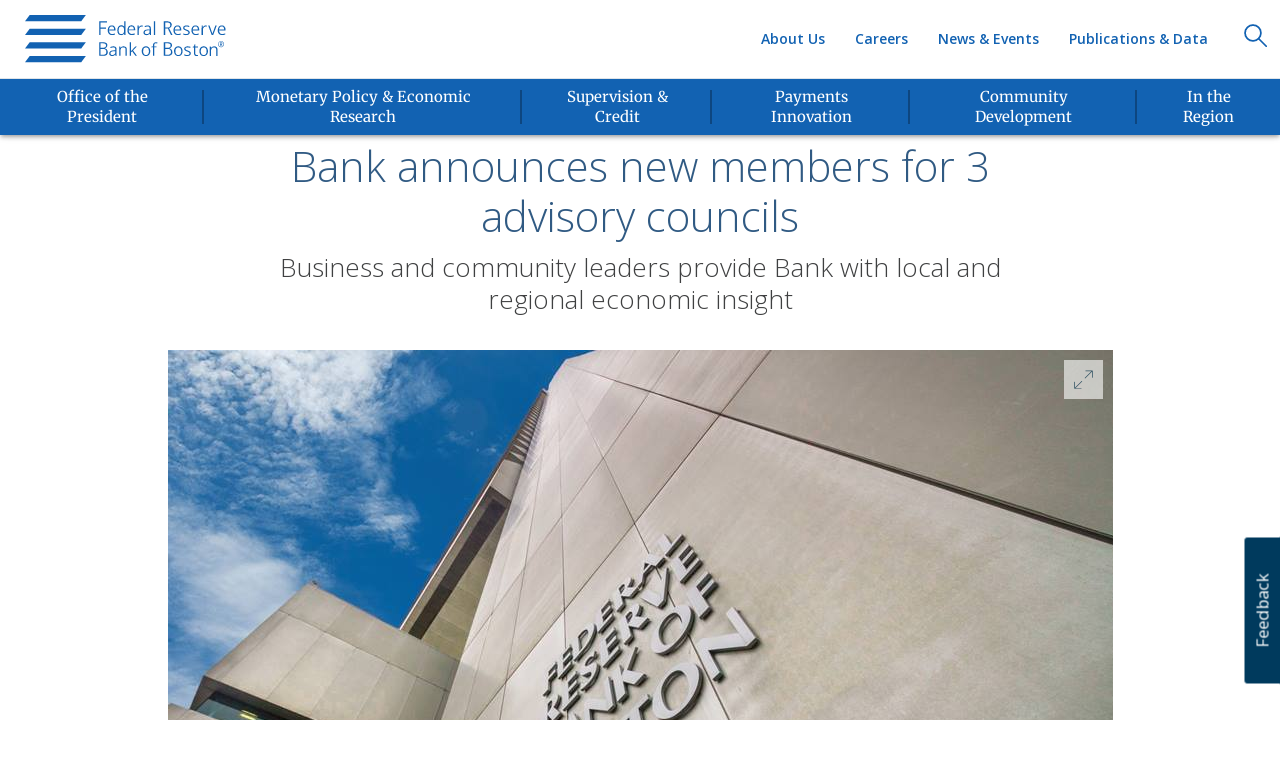

--- FILE ---
content_type: text/html; charset=utf-8
request_url: https://www.bostonfed.org/news-and-events/news/2024/03/boston-fed-announces-new-members-for-three-advisory-councils.aspx
body_size: 13987
content:
<!DOCTYPE html>
















<html lang="en" class="">
<head>
    <meta charset="utf-8" />
    <meta http-equiv="X-UA-Compatible" content="IE=edge" />
        <!-- Google Tag Manager -->
        <script>
            // ReSharper disable CoercedEqualsUsing
            (function (w, d, s, l, i) {
                w[l] = w[l] || []; w[l].push({
                    'gtm.start':
                        new Date().getTime(), event: 'gtm.js'
                }); var f = d.getElementsByTagName(s)[0],
                    j = d.createElement(s), dl = l != 'dataLayer' ? '&l=' + l : ''; j.async = true; j.src =
                        '//www.googletagmanager.com/gtm.js?id=' + i + dl; f.parentNode.insertBefore(j, f);
            })(window, document, 'script', 'dataLayer', 'GTM-KRN9JH');
            // ReSharper enable CoercedEqualsUsing
        </script>
        <!-- End Google Tag Manager -->
    <meta name="viewport" content="width=device-width, initial-scale=1" />
    <meta name="msapplication-config" content="browserconfig.xml" />
    <meta name="application-name" content="Federal Reserve Bank of Boston" />
    <meta property="article:modified_time" content="2024-03-07T19:41:00.000Z" />
    <meta property="article:published_time" content="2024-03-07T19:41:00.000Z" />
    <meta name="author" content="Federal Reserve Bank of Boston" />
    <meta name="copyright" content="Federal Reserve Bank of Boston" />
    <meta name="distribution" content="global" />
    <meta name="keywords" content="Community Depository Institutions Advisory Council, Community Development Advisory Council" />
    <meta name="language" content="en" />
    <meta name="msapplication-notification" content="frequency=30; polling-uri=assets/frbnotification1.xml; polling-uri2=assets/frbnotification2.xml; polling-uri3=assets/frbnotification3.xml; polling-uri4=assets/frbnotification4.xml; polling-uri5=assets/frbnotification5.xml;" />
    <meta name="msapplication-square150x150logo" content="/-/media/FRB/FavIcons/ms-icon-150x150_png.png" />
    <meta name="msapplication-square310x310logo" content="/-/media/FRB/FavIcons/ms-icon-310x310_png.png" />
    <meta name="msapplication-square70x70logo" content="/-/media/FRB/FavIcons/ms-icon-70x70_png.png" />
    <meta name="msapplication-tilecolor" content="#003A5D" />
    <meta name="msapplication-tileimage" content="/-/media/FRB/FavIcons/ms-icon-310x310_png.png?mh=150&mw=310" />
    <meta name="msapplication-wide310x150logo" content="/-/media/FRB/FavIcons/ms-icon-310x150_png.png" />
    <meta itemprop="name" content="Bank announces new members for 3 advisory councils" />
    <meta name="newskeywords" content="Community Depository Institutions Advisory Council, Community Development Advisory Council" />
    <meta name="noemail" content="http://www.bostonfed.org/Legal/NoSpamHarvesting" />
    <meta property="og:image" content="https://www.bostonfed.org/-/media/Images/2019/02/01/18/34/29/frbb-brand-bank-fascade.jpg" />
    <meta property="og:site_name" content="Federal Reserve Bank of Boston" />
    <meta property="og:title" content="Bank announces new members for 3 advisory councils" />
    <meta name="rating" content="Safe for Kids" />
    <meta name="twitter:card" content="https://www.bostonfed.org/-/media/Images/2019/02/01/18/34/29/frbb-brand-bank-fascade.jpg" />
    <meta name="twitter:creator" content="Federal Reserve Bank of Boston" />
    <meta name="twitter:image" content="https://www.bostonfed.org/-/media/Images/2019/02/01/18/34/29/frbb-brand-bank-fascade.jpg" />
    <meta name="twitter:image_src" content="/-/media/FRB/FavIcons/ms-icon-310x310_png.png" />
    <meta name="twitter:site" content="Federal Reserve Bank of Boston" />
    <meta name="twitter:title" content="Bank announces new members for 3 advisory councils" />
    <meta name="publication_date" content="2024-03-07T19:41:00.000Z" />
    <meta http-equiv="last-modified" content="2026-01-08T02:54:45Z" />

    <title>Bank announces new members for 3 advisory councils - Federal Reserve Bank of Boston</title>


    
    <link rel="canonical" href="https://www.bostonfed.org/news-and-events/news/2024/03/boston-fed-announces-new-members-for-three-advisory-councils.aspx" />

    
    <link rel="shortcut icon" href="/favicon.ico" type="image/x-icon" />
    <link rel="icon" href="/favicon.ico" type="image/x-icon" />
        <link rel="apple-touch-icon" sizes="57x57" href="/-/media/FRB/FavIcons/apple-icon-57x57_png" />
        <link rel="apple-touch-icon" sizes="60x60" href="/-/media/FRB/FavIcons/apple-icon-60x60_png" />
        <link rel="apple-touch-icon" sizes="72x72" href="/-/media/FRB/FavIcons/apple-icon-72x72_png" />
        <link rel="apple-touch-icon" sizes="76x76" href="/-/media/FRB/FavIcons/apple-icon-76x76_png" />
        <link rel="apple-touch-icon" sizes="114x114" href="/-/media/FRB/FavIcons/apple-icon-114x114_png" />
        <link rel="apple-touch-icon" sizes="120x120" href="/-/media/FRB/FavIcons/apple-icon-120x120_png" />
        <link rel="apple-touch-icon" sizes="144x144" href="/-/media/FRB/FavIcons/apple-icon-144x144_png" />
        <link rel="apple-touch-icon" sizes="152x152" href="/-/media/FRB/FavIcons/apple-icon-152x152_png" />
        <link rel="apple-touch-icon" sizes="180x180" href="/-/media/FRB/FavIcons/apple-icon-180x180_png" />
        <link rel="mask-icon" href="/-/media/FRB/FavIcons/safari-pinned-tab.svg" color="#003a5d">
        <link rel="icon" type="image/png" sizes="16x16" href="/-/media/FRB/FavIcons/favicon-16x16_png" />
    <link rel="icon" type="image/png" sizes="32x32" href="/-/media/FRB/FavIcons/favicon-32x32_png" />
    <link rel="icon" type="image/png" sizes="96x96" href="/-/media/FRB/FavIcons/favicon-96x96_png" />
    <link rel="icon" type="image/png" sizes="192x192" href="/-/media/FRB/FavIcons/favicon-96x96_png" />
    <link rel="icon" type="image/png" sizes="194x194" href="/-/media/FRB/FavIcons/favicon-194x194_png" />
    <link rel="manifest" href="/manifest.json" />
    
    <link rel="alternate" type="application/rss+xml" title="BostonFed RSS News" href="https://www.bostonfed.org/feeds/rss_news.xml" />
    <link rel="alternate" type="application/rss+xml" title="BostonFed RSS Research" href="https://www.bostonfed.org/feeds/rss_research.xml" />
    <link rel="alternate" type="application/rss+xml" title="BostonFed RSS Speeches" href="https://www.bostonfed.org/feeds/rss_speeches.xml" />
    <link href="/Content/bootstrap/v3.3.6/css/bootstrap.min.css" rel="stylesheet"/>


    
    <link href="/Content/misc/media-query-change-detection-hack.css" rel="stylesheet"/>


    
    <link href="/Content/website.css" rel="stylesheet"/>

    <link href="/Content/components/topbar/topbar.min.css" rel="stylesheet"/>
<link href="/Content/components/navbar/frb-navbar.css" rel="stylesheet"/>
<link href="/Content/components/footer/footer.min.css" rel="stylesheet"/>
<link href="/Content/components/back-to-top/back-to-top.min.css" rel="stylesheet"/>
<link href="/Content/components/skip-to-content/skip-to-content.css" rel="stylesheet"/>
<link href="/Content/508.css" rel="stylesheet"/>

    
    <link href="/Content/components/HyperLinkList/hyper-link-list.css" rel="stylesheet" type="text/css" />
    <link href="/Content/pages/publication-article.css" rel="stylesheet" type="text/css" />

    <link href="/Content/components/carousel/carousel.min.css" rel="stylesheet"/>
<link href="/Content/components/footer-social-graphics/footer-social-graphics.min.css" rel="stylesheet"/>
<link href="/Content/components/featured-card/featured-card.css" rel="stylesheet"/>
<link href="/Content/components/featured-cards-list/featured-cards-list.css" rel="stylesheet"/>
<link href="/Content/components/columns-grid/columns-grid.css" rel="stylesheet"/>
<link href="/Content/components/card/card.css" rel="stylesheet"/>
<link href="/Content/components/person-profile-card/person-profile-card.css" rel="stylesheet"/>
<link href="/Content/components/person-detail/person-detail.css" rel="stylesheet"/>
<link href="/Content/components/hero/focal-img-hero.css" rel="stylesheet"/>
<link href="/Content/components/anchors-menu/anchors-smart-menu.css" rel="stylesheet"/>
<link href="/Content/components/organization-card/organization-card.css" rel="stylesheet"/>
<link href="/Content/components/related-contributing-business-areas/related-contributing-business-areas.css" rel="stylesheet"/>
<link href="/Content/components/tagbox/tagbox.min.css" rel="stylesheet"/>
<link href="/Content/components/person-card-2/person-card-2.css" rel="stylesheet"/>
<link href="/Content/components/related-links/related-links.css" rel="stylesheet"/>
<link href="/Content/components/scheduled-tagbox/scheduled-tagbox.css" rel="stylesheet"/>
<link href="/Content/components/topiccard/topic-card.css" rel="stylesheet"/>
<link href="/Content/components/gallery/gallery.css" rel="stylesheet"/>
<link href="/Content/components/gallery/image-slide.css" rel="stylesheet"/>
<link href="/Content/components/gallery/aside-image.css" rel="stylesheet"/>
<link href="/Content/components/event-agenda/agenda.css" rel="stylesheet"/>
<link href="/Content/components/download-button/download-button.css" rel="stylesheet"/>
<link href="/Content/components/super-video-wallpaper/super-video-wallpaper.css" rel="stylesheet"/>
<link href="/Content/components/dates/date.css" rel="stylesheet"/>
<link href="/Content/components/event-card/event-card.css" rel="stylesheet"/>
<link href="/Content/components/event-card/event-card-list.css" rel="stylesheet"/>
<link href="/Content/components/links/links.css" rel="stylesheet"/>
<link href="/Content/components/multi-step/multi-step.css" rel="stylesheet"/>
<link href="/Content/components/bullet/bullet.css" rel="stylesheet"/>
<link href="/Content/components/search-component/close-button-round.css" rel="stylesheet"/>
<link href="/Content/components/site-search/site-search.css" rel="stylesheet"/>
<link href="/Content/components/accordion/accordion.css" rel="stylesheet"/>
<link href="/Content/components/parallax-scrolling/parallax.css" rel="stylesheet"/>
<link href="/Content/components/issue-card/issue-card.css" rel="stylesheet"/>
<link href="/Content/components/subscribe-card/subscribe-card.css" rel="stylesheet"/>
<link href="/Content/components/article-list/article-list-noless.css" rel="stylesheet"/>
<link href="/Content/components/breadcrumbs/breadcrumbs.css" rel="stylesheet"/>
<link href="/Content/components/misc-card/president-card.css" rel="stylesheet"/>
<link href="/Content/components/misc-card/mslp-card.css" rel="stylesheet"/>
<link href="/Content/components/misc-card/social-card.css" rel="stylesheet"/>
<link href="/Content/components/wp-initiative-label/wp-inititiave-label.css" rel="stylesheet"/>
<link href="/Content/components/feedback-form/feedback-form.css" rel="stylesheet"/>


    <link href="/Content/misc/responsive-col-heights.css" rel="stylesheet"/>


    <link rel="stylesheet" type="text/css" href="https://fonts.googleapis.com/css?family=Open+Sans:300italic,400italic,600italic,400,300,600">

    <link href="/Content/vendor/focuspoint/focuspoint.css" rel="stylesheet" />
</head>
<body class=''>

        <!-- Google Tag Manager (no script) -->
        <noscript>
            <iframe title="ga" src="//www.googletagmanager.com/ns.html?id=GTM-KRN9JH"
                    height="0" width="0" style="display:none;visibility:hidden"></iframe>
        </noscript>
        <!-- End Google Tag Manager (no script) -->

    <!--googleoff: index-->
            <a class="skip-to-content" href="#main-content">Skip to Content</a>
    <script src="/Scripts/vendor/jquery/jquery-3.7.0.min.js"></script>
<script src="/Scripts/vendor/bootstrap/bootstrap-4.0.0.min.js"></script>
<script src="/Scripts/vendor/picturefill/pf.mutation.min.js"></script>
<script src="/Scripts/vendor/picturefill/picturefill.js"></script>

    <script src="/Scripts/misc/media-query-change-detection-hack.js"></script>


    














<div class="header-section">









<div id="topbar">
    <ul class="list-inline">
        <li>
            <span>
                Public Service That Makes a Difference<sup>®</sup>
            </span>
        </li>
    </ul>
</div>











    <nav class="navbar navbar-default " role="navigation" aria-label="Main Navigation">
        <div class="container-fluid">
            <div class="navbar-header" style="">
                









        <a href="/Home.aspx" class="navbar-brand " role="presentation">
            <img src="/-/media/FRB/GlobalHeader/logo1xpng.svg" alt="Boston Fed logo)" role="presentation" />
        </a>

            </div>
            <button type="button" class="navbar-toggle " onclick="FRB.header.toggleMenu()" aria-controls="primary-menu-container">
                <span class="mobile-menu-expand">Menu</span>
                <div class="mobile-menu-expand-icon">
                    <img src="/-/media/FRB/GlobalHeader/nav_down_arrow_svg.svg" class="mme-open" alt="Open Navigation Menu" />
                    <img src="/-/media/FRB/GlobalHeader/close_icon_svg.svg" class="mme-close" alt="Close Navigation" />
                </div>
            </button>
            <div class="navbar-search " style="float: right;">
                









        <a href="javascript:void(0);" class="navbar-brand nav-search-icon" role="presentation">
            <img src="/-/media/FRB/GlobalHeader/searchicon1xpng.svg" alt="Search)" role="presentation" />
        </a>

            </div>
            <div class="navbar-collapse collapse secondary-menu-container" style="">
                










    <ul class="nav navbar-nav top-menu">
                    <li>
<a href="/publications-and-data.aspx" title="Publications &amp; Data" >Publications &amp; Data</a>                    </li>
                    <li>
<a href="/news-and-events.aspx" title="News &amp; Events" >News &amp; Events</a>                    </li>
                    <li>
<a href="/careers.aspx" title="Careers" >Careers</a>                    </li>
                    <li>
<a href="/about-the-boston-fed.aspx" title="About Us" >About Us</a>                    </li>
    </ul>


            </div>
            <div id="primary-menu-container" class="navbar-collapse visible-lg-block visible-md-block" style="">
                <div class="measuringWrapper">
                    









        <div class="nav-list-wrapper">
              <ul class="nav navbar-nav bottom-menu">
                          <!-- Mobile version of menu item -->
                          <li class="dropdown has-children clearfix">
                              <a href="/office-of-the-president.aspx" class="dropdown-toggle child-link" title="Office of the President">
                                  <span class="primary-menu-title-text">Office of the President</span>
                              </a>
                          </li>
                          <!-- Lg and Md version of menu item-->
                          <li class="hidden-xs hidden-sm dropdown clearfix">
                              <a class="primary-menu-title" href="/office-of-the-president.aspx">
                                  <div class="nav-menu-card-img-wrapper">
                                      <img src="/-/media/FRB/Components/Mezzanine/icn-president.svg?la=en&amp;hash=5156F3242DE488FA1FD343062CF99100" class="svg-get-data" alt="icn-president" />
                                  </div>
                                  <span class="primary-menu-title-text">Office of the President</span>
                              </a>
                          </li>
                          <!-- Mobile version of menu item -->
                          <li class="dropdown has-children clearfix">
                              <a href="/monetary-policy-and-economic-research.aspx" class="dropdown-toggle child-link" title="Monetary Policy &amp; Economic Research">
                                  <span class="primary-menu-title-text">Monetary Policy &amp; Economic Research</span>
                              </a>
                          </li>
                          <!-- Lg and Md version of menu item-->
                          <li class="hidden-xs hidden-sm dropdown clearfix">
                              <a class="primary-menu-title" href="/monetary-policy-and-economic-research.aspx">
                                  <div class="nav-menu-card-img-wrapper">
                                      <img src="/-/media/FRB/Components/Mezzanine/icn-monetary_policy.svg?la=en&amp;hash=6A716686B039B2EDF879918F79680F81" class="svg-get-data" alt="icn-monetary_policy" />
                                  </div>
                                  <span class="primary-menu-title-text">Monetary Policy &amp; Economic Research</span>
                              </a>
                          </li>
                          <!-- Mobile version of menu item -->
                          <li class="dropdown has-children clearfix">
                              <a href="/supervision-and-regulation.aspx" class="dropdown-toggle child-link" title="Supervision &amp; Credit">
                                  <span class="primary-menu-title-text">Supervision &amp; Credit</span>
                              </a>
                          </li>
                          <!-- Lg and Md version of menu item-->
                          <li class="hidden-xs hidden-sm dropdown clearfix">
                              <a class="primary-menu-title" href="/supervision-and-regulation.aspx">
                                  <div class="nav-menu-card-img-wrapper">
                                      <img src="/-/media/FRB/Components/Mezzanine/icn-supervision_and_credit.svg?la=en&amp;hash=C8D3998C954234BE9384E13BE9092A3D" class="svg-get-data" alt="icn-supervision_and_credit" />
                                  </div>
                                  <span class="primary-menu-title-text">Supervision &amp; Credit</span>
                              </a>
                          </li>
                          <!-- Mobile version of menu item -->
                          <li class="dropdown has-children clearfix">
                              <a href="/payments-innovation.aspx" class="dropdown-toggle child-link" title="Payments Innovation">
                                  <span class="primary-menu-title-text">Payments Innovation</span>
                              </a>
                          </li>
                          <!-- Lg and Md version of menu item-->
                          <li class="hidden-xs hidden-sm dropdown clearfix">
                              <a class="primary-menu-title" href="/payments-innovation.aspx">
                                  <div class="nav-menu-card-img-wrapper">
                                      <img src="/-/media/FRB/Components/Mezzanine/icn-payment_studies.svg?la=en&amp;hash=353E1C115DE463F922F651D7316CCD7F" class="svg-get-data" alt="icn-payment_studies" />
                                  </div>
                                  <span class="primary-menu-title-text">Payments Innovation</span>
                              </a>
                          </li>
                          <!-- Mobile version of menu item -->
                          <li class="dropdown has-children clearfix">
                              <a href="/community-development.aspx" class="dropdown-toggle child-link" title="Community Development">
                                  <span class="primary-menu-title-text">Community Development</span>
                              </a>
                          </li>
                          <!-- Lg and Md version of menu item-->
                          <li class="hidden-xs hidden-sm dropdown clearfix">
                              <a class="primary-menu-title" href="/community-development.aspx">
                                  <div class="nav-menu-card-img-wrapper">
                                      <img src="/-/media/FRB/Components/Mezzanine/icn-community_development.svg?la=en&amp;hash=51D068C4302C6B5489B6333BAB2208FB" class="svg-get-data" alt="icn-community_development" />
                                  </div>
                                  <span class="primary-menu-title-text">Community Development</span>
                              </a>
                          </li>
                          <!-- Mobile version of menu item -->
                          <li class="dropdown has-children clearfix">
                              <a href="/in-the-region.aspx" class="dropdown-toggle child-link" title="In the Region">
                                  <span class="primary-menu-title-text">In the Region</span>
                              </a>
                          </li>
                          <!-- Lg and Md version of menu item-->
                          <li class="hidden-xs hidden-sm dropdown clearfix">
                              <a class="primary-menu-title" href="/in-the-region.aspx">
                                  <div class="nav-menu-card-img-wrapper">
                                      <img src="/-/media/FRB/Components/Mezzanine/icn-in_the_region.svg?la=en&amp;hash=382A1AF6E97F5E5F67189DA46CA414F2" class="svg-get-data" alt="icn-in_the_region" />
                                  </div>
                                  <span class="primary-menu-title-text">In the Region</span>
                              </a>
                          </li>
              </ul>
        </div>


                    










    <ul class="nav navbar-nav top-menu">
                    <li>
<a href="/publications-and-data.aspx" title="Publications &amp; Data" >Publications &amp; Data</a>                    </li>
                    <li>
<a href="/news-and-events.aspx" title="News &amp; Events" >News &amp; Events</a>                    </li>
                    <li>
<a href="/careers.aspx" title="Careers" >Careers</a>                    </li>
                    <li>
<a href="/about-the-boston-fed.aspx" title="About Us" >About Us</a>                    </li>
    </ul>


                    










        <div class="nav-list-wrapper">
    <ul class="nav navbar-nav third-level-menu">
                    <li>
<a href="/contact-us.aspx" title="Contact Us" >Contact Us</a>                    </li>
                    <li>
<a href="/about-the-boston-fed/visitor-information-and-directions.aspx" title="Directions &amp; Visitor Info" >Directions &amp; Visitor Information</a>                    </li>
                    <li>
<a href="/reserve-bank-services.aspx" title="Reserve Bank Services" >Reserve Bank Services</a>                    </li>
                    <li>
<a href="/WebForms/e-mail-alerts-subscribe.aspx" >Subscribe</a>                    </li>
    </ul>
        </div>



                </div>
            </div>
        </div>
    </nav>
</div>








<div id="search-container">
    <div>
        <input id="s" class="" name="s" type="search" required="required" data-js="searchInput">
    </div>
</div>
<div id="search-container-label">
    <div>
        <label for="s">Search</label>
    </div>
</div>
<script type="text/javascript">

</script>


<!--googleon: index-->
<main id="main-content" role="main" tabindex="-1">
    









    <div class="breadcrumb-container">
        












    </div>











    <div class="container masthead-container">
        









    <div class="row" >
        







    <div class="col-lg-8 col-md-8 col-sm-10 col-xs-12 masthead-column center-block text-center">
        


















    </div>

    </div>

    </div>











    <div class="container title-container">
        









    <div class="row" >
        







    <div class="col-lg-8 col-md-8 col-sm-10 col-xs-12 title-column center-block text-center">
        











    <div class="tag-box-container margin-top-25">
                    <div class="content-heading clearfix">
                        <h1 tabindex="0" class="text- tag-box-none title">
Bank announces new members for 3 advisory councils                            <img alt="Bank announces new members for 3 advisory councils" role="presentation" src="/-/media/FRB/Arrows/arrw-right-secondary_svg.svg" class="tag-box-heading-arrow" />
                        </h1>
                    </div>

        
    </div>

    </div>

    </div>

    </div>











    <div class="container sub-title-container">
        









    <div class="row" >
        







    <div class="col-lg-8 col-md-8 col-sm-10 col-xs-12 sub-title-column center-block text-center">
        











    <div class="tag-box-container">
                    <div class="content-heading clearfix">
                        <h2 tabindex="0" class="text- tag-box-none subtitle">
Business and community leaders provide Bank with local and regional economic insight                            <img alt="Business and community leaders provide Bank with local and regional economic insight" role="presentation" src="/-/media/FRB/Arrows/arrw-right-secondary_svg.svg" class="tag-box-heading-arrow" />
                        </h2>
                    </div>

        
    </div>

    </div>

    </div>

    </div>











    <div class="container image-and-caption-container">
        









    <div class="row" >
        







    <div class="col-lg-10 col-md-10 col-sm-12 col-xs-12 image-and-caption-column center-block text-center">
        







        <div class="margin-top-25">











<div id="648b5aeb5a3a41b7b91579b8b16a116b" class="carousel-item active single-image-slide" data-indx="0">
    
    <div class="single-image-slide-inner-1">
        <div class="single-image-slide-inner-2">
                <div class="img-wrapper">
                    <div style="position: relative;">
                        
                        









<picture style="height: 100%; display: block; " data-focus-x="0" data-focus-y="0.2" class=" ">
                <source srcset="/-/media/Images/2019/02/01/18/34/29/frbb-brand-bank-fascade.jpg?mw=945, /-/media/Images/2019/02/01/18/34/29/frbb-brand-bank-fascade.jpg?mw=1890 2x" media="(min-width:1200px)">
                <source srcset="/-/media/Images/2019/02/01/18/34/29/frbb-brand-bank-fascade.jpg?mw=789, /-/media/Images/2019/02/01/18/34/29/frbb-brand-bank-fascade.jpg?mw=1578 2x" media="(min-width:992px)">
                <source srcset="/-/media/Images/2019/02/01/18/34/29/frbb-brand-bank-fascade.jpg?mw=730, /-/media/Images/2019/02/01/18/34/29/frbb-brand-bank-fascade.jpg?mw=1460 2x" media="(min-width:320px)">

    <img srcset="[data-uri]" alt="A photo of the front of the Boston Fed building looking up along the fascade." class="img-responsive img-slide">
</picture>
    
                        <a class="gallery-full-screen-open hidden-xs hidden-sm" style="background-color: white; opacity: .6">
                            <img src="/~/media/FRB/Components/gallery/expand.svg" />
                        </a>
                    </div>
                </div>
                <div class="hidden-lg hidden-md" style="margin: 10px 10px 0 0; text-align: left; ">
                    <a href="/-/media/Images/2019/02/01/18/34/29/frbb-brand-bank-fascade.jpg" role="option" class="clearfix" style="">View full size</a>
                </div>
            <div class="carousel-caption-2">
                                                <p class="media-caption">
                    <span class="media-credit">David Hill/Federal Reserve Bank of Boston</span>
                </p>
            </div>
        </div>
    </div>

        <a class="gallery-full-screen-close" href="#">
            <img src="/~/media/FRB/Components/gallery/gallery-close_icon.svg" role="presentation" alt="close" />
        </a>


</div>

    <script type="text/javascript">
        $(document).ready(function () {

            var root = $("#648b5aeb5a3a41b7b91579b8b16a116b");
            root.find('.gallery-full-screen-open').click(function() {
                root.addClass('full-screen');
                return false;
            });
            root.find('.gallery-full-screen-close').click(function() {
                root.removeClass('full-screen');
                return false;
            });
        });

    </script>
<script type="text/javascript">
    $(document).ready(function () {
        FRB.svgImgToInlineSvg.replaceSvgImgWithSvgInline("#648b5aeb5a3a41b7b91579b8b16a116b .image-slide-download img");

    });

</script>

        </div>



    </div>

    </div>

    </div>











    <div class="container by-author-container">
        









    <div class="row article-by-author-row byline" >
        







    <div class="col-lg-8 col-md-8 col-sm-10 col-xs-12 by-author-column center-block text-center">
        











    <div class="tag-box-container">
                    <div class="tag-box-content clearfix">
                                <span tabindex="0" class="center text-tag " role="presentation">
                                    By <a class="byline-link" href="#5781ea10-8ae9-4adc-94d8-48b09886c004">Allison Ross</a>
                                </span>
                    </div>

        
    </div>

    </div>

    </div>

    </div>











    <div class="container">
        









    <div class="row" >
        







    <div class="col-lg-8 col-md-8 col-sm-10 col-xs-12 center-block text-center">
        











    <div class="tag-box-container margin-top-35">
                    <div class="tag-box-content clearfix">
                                <span tabindex="0" class=" text- " role="presentation">
                                    March 7, 2024
                                </span>
                    </div>

        
    </div>

    </div>

    </div>

    </div>











    <div class="container">
        









    <div class="row" >
        







    <div class="col-lg-8 col-md-8 col-sm-8 col-xs-12 center-block text-center">
        









    <div class="row" >
        







    <div class="col-lg-6 col-md-6 col-sm-6 col-xs-12 ">
        









    </div>








    <div class="col-lg-6 col-md-6 col-sm-6 col-xs-12 ">
        









    </div>

    </div>

    </div>

    </div>

    </div>











    <div class="container">
        









    <div class="row" >
        







    <div class="col-lg-8 col-md-8 col-sm-8 col-xs-12 center-block text-center">
        










    </div>

    </div>

    </div>











    <div class="container">
        









    <div class="row" >
        







    <div class="col-lg-8 col-md-8 col-sm-8 col-xs-12 center-block text-center">
        










    </div>

    </div>

    </div>











    <div class="container download-button-container">
        









    <div class="row" >
        







    <div class="col-lg-12 col-md-12 col-sm-12 col-xs-12 center-block text-center">
        





  






    </div>

    </div>

    </div>











    <div class="container intro-text-container">
        









    <div class="row" >
        







    <div class="col-lg-10 col-md-10 col-sm-10 col-xs-12 center-block text-center">
        












    </div>

    </div>

    </div>











    <div class="container social-share-container">
        









    <div class="row article-social-row" >
        







    <div class="col-lg-8 col-md-8 col-sm-10 col-xs-12 social-share-column center-block text-center">
        


















    <ul class="list-inline text-center " id="FooterSocialGraphics_6b3fe700982e410bb8e6c16a9b23e0b7">
            <li style="height: 40px; width: 40px; border-left: 1px solid #b0b4b9; border-top: 1px solid #b0b4b9; border-bottom: 1px solid #b0b4b9;" class="shared">
                    <a class="svg social-icon shared" target="" href="mailto:?Subject=Bank%20announces%20new%20members%20for%203%20advisory%20councils&amp;Body=https%3a%2f%2fwww.bostonfed.org%2fnews-and-events%2fnews%2f2024%2f03%2fboston-fed-announces-new-members-for-three-advisory-councils.aspx" onclick=";" style="text-decoration: none;">
        <div style="position: absolute; top: 8px;">
            <img src="/-/media/FRB/GlobalFooter/social-email-icn.png" alt="social-email-icn" title="" class="svg social-icon " />
            <span>share</span>
        </div>
    </a>

            </li>
            <li style="height: 40px; width: 40px; border-left: 1px solid #b0b4b9; border-top: 1px solid #b0b4b9; border-bottom: 1px solid #b0b4b9;margin-left: -5px;" class="shared">
                    <a class="svg social-icon shared" target="_blank" href="https://twitter.com/share?via=bostonfed&amp;url=https%3a%2f%2fwww.bostonfed.org%2fnews-and-events%2fnews%2f2024%2f03%2fboston-fed-announces-new-members-for-three-advisory-councils.aspx&amp;text=Bank+announces+new+members+for+3+advisory+councils" onclick="javascript:window.open(this.href, &#39;&#39;, &#39;menubar=no,toolbar=no,resizable=yes,scrollbars=yes,height=600,width=600&#39;);" style="text-decoration: none;">
        <div style="position: absolute; top: 8px;">
            <img src="/-/media/FRB/GlobalFooter/x-logo-bostonfed-share.png" alt="" title="" class="svg social-icon " />
            <span>share</span>
        </div>
    </a>

            </li>
            <li style="height: 40px; width: 40px; border-left: 1px solid #b0b4b9; border-top: 1px solid #b0b4b9; border-bottom: 1px solid #b0b4b9;margin-left: -5px;margin-left: -5px;" class="shared">
                    <a class="svg social-icon shared" target="_blank" href="https://www.linkedin.com/shareArticle?url=https%3a%2f%2fwww.bostonfed.org%2fnews-and-events%2fnews%2f2024%2f03%2fboston-fed-announces-new-members-for-three-advisory-councils.aspx&amp;mini=true&amp;title=Bank+announces+new+members+for+3+advisory+councils&amp;summary=&amp;source=@bostonfed" onclick="javascript:window.open(this.href, &#39;&#39;, &#39;menubar=no,toolbar=no,resizable=yes,scrollbars=yes,height=600,width=600&#39;);" style="text-decoration: none;">
        <div style="position: absolute; top: 8px;">
            <img src="/-/media/FRB/GlobalFooter/social-linkedin-icn.png" alt="social-linkedin-icn" title="" class="svg social-icon " />
            <span>share</span>
        </div>
    </a>

            </li>
            <li style="height: 40px; width: 40px; border-left: 1px solid #b0b4b9; border-top: 1px solid #b0b4b9; border-bottom: 1px solid #b0b4b9;margin-left: -5px;margin-left: -5px;border-right: 1px solid #b0b4b9;margin-left: -5px;" class="shared">
                    <a class="svg social-icon shared" target="_blank" href="https://www.facebook.com/sharer/sharer.php?u=https%3a%2f%2fwww.bostonfed.org%2fnews-and-events%2fnews%2f2024%2f03%2fboston-fed-announces-new-members-for-three-advisory-councils.aspx" onclick="javascript: window.open(this.href, &#39;targetWindow&#39;, &#39;toolbar=no,location=0,status=no,menubar=no,scrollbars=yes,resizable=yes,width=600,height=250&#39;);" style="text-decoration: none;">
        <div style="position: absolute; top: 8px;">
            <img src="/-/media/FRB/GlobalFooter/social-facebook-icn.png" alt="social-facebook-icn" title="" class="svg social-icon " />
            <span>share</span>
        </div>
    </a>

            </li>
    </ul>


<script type="text/javascript">
    $(document).ready(function () {
        FRB.svgImgToInlineSvg.replaceSvgImgWithSvgInline("#FooterSocialGraphics_6b3fe700982e410bb8e6c16a9b23e0b7 img");
    })
</script>


    </div>

    </div>

    </div>









<div class="bodytextlist">


            <div id="392e6e82-1e94-437e-96ed-303fa3e09ff7" class="frb-anchor"></div>
            <div class="container">
                <div class="row">
                    <div class="col-sm-10 col-md-8 center-block">












    <div class="tag-box-container margin-top-25">
                    <div class="tag-box-content clearfix">
<p>The Federal Reserve Bank of Boston is adding new members to its advisory councils: the New England Advisory Council (NEAC), the Community Depository Institutions Advisory Council (CDIAC), and the New England Community Development Advisory Council (CDAC).</p>
<p>The councils provide insight to Bank leadership on matters of importance in New England, with members sharing on-the-ground industry and sector-based insight on local economies throughout the <a href="/about-the-boston-fed/what-does-the-boston-fed-do.aspx">First District&rsquo;s six New England states</a>.</p>
<p>&ldquo;These perspectives carry crucial voices of the community,&rdquo; said Carmen Panacopoulos, a senior business strategy manager at the Bank. &ldquo;They advise Bank leadership on the economy and a wide range of issues of importance, ultimately helping to ensure we have a vibrant New England economy.&rdquo;</p>
<h1>New England Advisory Council</h1>
<p>The NEAC comprises leaders from small to mid-size businesses throughout the First District. The council provides Federal Reserve policymakers with insights into economic conditions. Members provide the Bank with perspectives on a range of business conditions and implications for growth, employment, wages, prices, and access to credit, among other issues.</p>
<p>&nbsp;</p>                    </div>

        
    </div>

                    </div>
                </div>
            </div>
            <div id="3c5162e1-9d9e-43c6-8e18-ead50cebf612" class="frb-anchor"></div>
            <div class="container margin-top-35 margin-bottom-35">
                <div class="row">
                    <div class="col-md-10 center-block">












<div id="4793336753444c128e37f6dcf9e104cc" class="carousel-wrapper hidden-xs hidden-sm" style="">

    <a class="gallery-full-screen-control" href="#d9e4865e08ea460ab5cbfcabeb8eb95a" role="button" data-slide="prev">
        <img src="/~/media/FRB/Components/gallery/gallery-left_arrow.svg" />
    </a>
    <div class="carousel-wrapper-2" style="">

        <div class="carousel-wrapper-3">

            <div class="my-caption-container">
                                    <h4 class="gallery-subtitle"></h4>
            </div>


            <div id="d9e4865e08ea460ab5cbfcabeb8eb95a" class="carousel slide" data-ride="carousel" data-interval="false">

                <!-- Indicators -->
                

                <div class="slides-without-controls">

                    <!-- Wrapper for slides -->
                    <div class="carousel-inner" role="listbox">













<div id="910112ead29742ad945f1de36aa7254b" class="carousel-item active " data-indx="0">
    
    <div class="single-image-slide-inner-1">
        <div class="single-image-slide-inner-2">
                <div class="img-wrapper">
                    <div style="position: relative;">
                        
                        









<picture style="height: 100%; display: block; " data-focus-x="0" data-focus-y="0" class=" ">
                <source srcset="/-/media/Images/2024/03/07/16/35/41/advisory-member-sean-cogdell-mar2024-ar469-v2.jpg?mw=945, /-/media/Images/2024/03/07/16/35/41/advisory-member-sean-cogdell-mar2024-ar469-v2.jpg?mw=1890 2x" media="(min-width:1200px)">
                <source srcset="/-/media/Images/2024/03/07/16/35/41/advisory-member-sean-cogdell-mar2024-ar469-v2.jpg?mw=789, /-/media/Images/2024/03/07/16/35/41/advisory-member-sean-cogdell-mar2024-ar469-v2.jpg?mw=1578 2x" media="(min-width:992px)">
                <source srcset="/-/media/Images/2024/03/07/16/35/41/advisory-member-sean-cogdell-mar2024-ar469-v2.jpg?mw=730, /-/media/Images/2024/03/07/16/35/41/advisory-member-sean-cogdell-mar2024-ar469-v2.jpg?mw=1460 2x" media="(min-width:320px)">

    <img srcset="[data-uri]" alt="The bank welcomes Sean Cogdell as a new external advisory council member." class="img-responsive img-slide">
</picture>
    
                        <a class="gallery-full-screen-open hidden-xs hidden-sm" style="background-color: white; opacity: .6">
                            <img src="/~/media/FRB/Components/gallery/expand.svg" />
                        </a>
                    </div>
                </div>
                <div class="hidden-lg hidden-md" style="margin: 10px 10px 0 0; text-align: left; display:none">
                    <a href="/-/media/Images/2024/03/07/16/35/41/advisory-member-sean-cogdell-mar2024-ar469-v2.jpg" role="option" class="clearfix" style="">View full size</a>
                </div>
            <div class="carousel-caption-2">
                        <p class="gallery-slide-indicator">1 of 4</p>
                                                <p class="media-caption">
                    <span class="media-credit">Federal Reserve Bank of Boston</span>
                </p>
            </div>
        </div>
    </div>



</div>

<script type="text/javascript">
    $(document).ready(function () {
        FRB.svgImgToInlineSvg.replaceSvgImgWithSvgInline("#910112ead29742ad945f1de36aa7254b .image-slide-download img");

    });

</script>












<div id="95465fd593354d0b924a2b30be716b4f" class="carousel-item  " data-indx="1">
    
    <div class="single-image-slide-inner-1">
        <div class="single-image-slide-inner-2">
                <div class="img-wrapper">
                    <div style="position: relative;">
                        
                        









<picture style="height: 100%; display: block; " data-focus-x="0" data-focus-y="0" class=" ">
                <source srcset="/-/media/Images/2024/03/07/16/35/42/advisory-member-adeline-druart-mar2024-ar469-v2.jpg?mw=945, /-/media/Images/2024/03/07/16/35/42/advisory-member-adeline-druart-mar2024-ar469-v2.jpg?mw=1890 2x" media="(min-width:1200px)">
                <source srcset="/-/media/Images/2024/03/07/16/35/42/advisory-member-adeline-druart-mar2024-ar469-v2.jpg?mw=789, /-/media/Images/2024/03/07/16/35/42/advisory-member-adeline-druart-mar2024-ar469-v2.jpg?mw=1578 2x" media="(min-width:992px)">
                <source srcset="/-/media/Images/2024/03/07/16/35/42/advisory-member-adeline-druart-mar2024-ar469-v2.jpg?mw=730, /-/media/Images/2024/03/07/16/35/42/advisory-member-adeline-druart-mar2024-ar469-v2.jpg?mw=1460 2x" media="(min-width:320px)">

    <img srcset="[data-uri]" alt="The bank welcomes Adeline Druart as a new external advisory council member." class="img-responsive img-slide">
</picture>
    
                        <a class="gallery-full-screen-open hidden-xs hidden-sm" style="background-color: white; opacity: .6">
                            <img src="/~/media/FRB/Components/gallery/expand.svg" />
                        </a>
                    </div>
                </div>
                <div class="hidden-lg hidden-md" style="margin: 10px 10px 0 0; text-align: left; display:none">
                    <a href="/-/media/Images/2024/03/07/16/35/42/advisory-member-adeline-druart-mar2024-ar469-v2.jpg" role="option" class="clearfix" style="">View full size</a>
                </div>
            <div class="carousel-caption-2">
                        <p class="gallery-slide-indicator">2 of 4</p>
                                                <p class="media-caption">
                    <span class="media-credit">Federal Reserve Bank of Boston</span>
                </p>
            </div>
        </div>
    </div>



</div>

<script type="text/javascript">
    $(document).ready(function () {
        FRB.svgImgToInlineSvg.replaceSvgImgWithSvgInline("#95465fd593354d0b924a2b30be716b4f .image-slide-download img");

    });

</script>












<div id="8153deee7b5943469a63b48fbff14427" class="carousel-item  " data-indx="2">
    
    <div class="single-image-slide-inner-1">
        <div class="single-image-slide-inner-2">
                <div class="img-wrapper">
                    <div style="position: relative;">
                        
                        









<picture style="height: 100%; display: block; " data-focus-x="0" data-focus-y="0" class=" ">
                <source srcset="/-/media/Images/2024/03/06/21/50/18/advisory-member-jenny-holaday-mar2024-ar469.jpg?mw=945, /-/media/Images/2024/03/06/21/50/18/advisory-member-jenny-holaday-mar2024-ar469.jpg?mw=1890 2x" media="(min-width:1200px)">
                <source srcset="/-/media/Images/2024/03/06/21/50/18/advisory-member-jenny-holaday-mar2024-ar469.jpg?mw=789, /-/media/Images/2024/03/06/21/50/18/advisory-member-jenny-holaday-mar2024-ar469.jpg?mw=1578 2x" media="(min-width:992px)">
                <source srcset="/-/media/Images/2024/03/06/21/50/18/advisory-member-jenny-holaday-mar2024-ar469.jpg?mw=730, /-/media/Images/2024/03/06/21/50/18/advisory-member-jenny-holaday-mar2024-ar469.jpg?mw=1460 2x" media="(min-width:320px)">

    <img srcset="[data-uri]" alt="The bank welcomes Jenny Holaday as a new external advisory council member." class="img-responsive img-slide">
</picture>
    
                        <a class="gallery-full-screen-open hidden-xs hidden-sm" style="background-color: white; opacity: .6">
                            <img src="/~/media/FRB/Components/gallery/expand.svg" />
                        </a>
                    </div>
                </div>
                <div class="hidden-lg hidden-md" style="margin: 10px 10px 0 0; text-align: left; display:none">
                    <a href="/-/media/Images/2024/03/06/21/50/18/advisory-member-jenny-holaday-mar2024-ar469.jpg" role="option" class="clearfix" style="">View full size</a>
                </div>
            <div class="carousel-caption-2">
                        <p class="gallery-slide-indicator">3 of 4</p>
                                                <p class="media-caption">
                    <span class="media-credit">Federal Reserve Bank of Boston</span>
                </p>
            </div>
        </div>
    </div>



</div>

<script type="text/javascript">
    $(document).ready(function () {
        FRB.svgImgToInlineSvg.replaceSvgImgWithSvgInline("#8153deee7b5943469a63b48fbff14427 .image-slide-download img");

    });

</script>












<div id="cff12c4b85154ef1aca03e62b30d1171" class="carousel-item  " data-indx="3">
    
    <div class="single-image-slide-inner-1">
        <div class="single-image-slide-inner-2">
                <div class="img-wrapper">
                    <div style="position: relative;">
                        
                        









<picture style="height: 100%; display: block; " data-focus-x="0" data-focus-y="0" class=" ">
                <source srcset="/-/media/Images/2024/03/06/21/50/17/advisory-member-briana-warner-mar2024-ar469.jpg?mw=945, /-/media/Images/2024/03/06/21/50/17/advisory-member-briana-warner-mar2024-ar469.jpg?mw=1890 2x" media="(min-width:1200px)">
                <source srcset="/-/media/Images/2024/03/06/21/50/17/advisory-member-briana-warner-mar2024-ar469.jpg?mw=789, /-/media/Images/2024/03/06/21/50/17/advisory-member-briana-warner-mar2024-ar469.jpg?mw=1578 2x" media="(min-width:992px)">
                <source srcset="/-/media/Images/2024/03/06/21/50/17/advisory-member-briana-warner-mar2024-ar469.jpg?mw=730, /-/media/Images/2024/03/06/21/50/17/advisory-member-briana-warner-mar2024-ar469.jpg?mw=1460 2x" media="(min-width:320px)">

    <img srcset="[data-uri]" alt="The bank welcomes Briana Warner as a new external advisory council member." class="img-responsive img-slide">
</picture>
    
                        <a class="gallery-full-screen-open hidden-xs hidden-sm" style="background-color: white; opacity: .6">
                            <img src="/~/media/FRB/Components/gallery/expand.svg" />
                        </a>
                    </div>
                </div>
                <div class="hidden-lg hidden-md" style="margin: 10px 10px 0 0; text-align: left; display:none">
                    <a href="/-/media/Images/2024/03/06/21/50/17/advisory-member-briana-warner-mar2024-ar469.jpg" role="option" class="clearfix" style="">View full size</a>
                </div>
            <div class="carousel-caption-2">
                        <p class="gallery-slide-indicator">4 of 4</p>
                                                <p class="media-caption">
                    <span class="media-credit">Federal Reserve Bank of Boston</span>
                </p>
            </div>
        </div>
    </div>



</div>

<script type="text/javascript">
    $(document).ready(function () {
        FRB.svgImgToInlineSvg.replaceSvgImgWithSvgInline("#cff12c4b85154ef1aca03e62b30d1171 .image-slide-download img");

    });

</script>

                    </div>

                </div>

                <!-- Left and right controls -->
                <a class="left carousel-control" href="#d9e4865e08ea460ab5cbfcabeb8eb95a" role="button" data-slide="prev">
                    <div class="gallery-control-overlay">
                    </div>
                    <div class="gallery-control-arrow left">
                    </div>
                    
                    <span class="sr-only">Previous</span>
                </a>

                <a class="right carousel-control" href="#d9e4865e08ea460ab5cbfcabeb8eb95a" role="button" data-slide="next">
                    <div class="gallery-control-overlay">
                    </div>
                    <div class="gallery-control-arrow right">
                    </div>
                    
                    <span class="sr-only">Next</span>
                </a>
            </div>

            <div class="my-caption-container caption-bottom">
                <div class="my-caption clearfix"></div>
            </div>

        </div>
    </div>
    <a class="gallery-full-screen-control " href="#d9e4865e08ea460ab5cbfcabeb8eb95a" role="button" data-slide="next">
        <img src="/~/media/FRB/Components/gallery/gallery-right_arrow.svg" />
    </a>
    <a class="gallery-full-screen-close" href="#">
        <img src="/~/media/FRB/Components/gallery/gallery-close_icon.svg" />
    </a>
</div>

<div class="gallery-small-outer visible-xs-block visible-sm-block">
    <div class="gallery-small-inner"></div>
    <div class="gallery-small-inner2">
        <div class="gallery-small-inner2_1">
            <div class="gallery-small-inner2_2">
                <div class="gallery-small-inner2_3">
                    <h3>
                            <a href="/news-and-events/news/2024/03/boston-fed-announces-new-members-for-three-advisory-councils/neac.aspx" style="cursor: pointer;">
                                <img src="/~/media/FRB/Components/gallery/photo_icon.svg" alt="photo icon"/>
                                View Gallery
                            </a>
                    </h3>
                </div>
                    <p>4 images</p>
            </div>
        </div>
    </div>
    <img style="max-width:100%" src='/-/media/Images/2024/03/07/16/35/41/advisory-member-sean-cogdell-mar2024-ar469-v2.jpg' alt="The bank welcomes Sean Cogdell as a new external advisory council member." />
</div>


<script type="text/javascript">
    $(document).ready(function() {
        var rootId = '4793336753444c128e37f6dcf9e104cc';
        var id = 'd9e4865e08ea460ab5cbfcabeb8eb95a';
        FRB.gallery(rootId, id);

    });
</script>

                    </div>
                </div>
            </div>
            <div id="42b49954-ba15-4d6d-a071-4ac169a74472" class="frb-anchor"></div>
            <div class="container">
                <div class="row">
                    <div class="col-sm-10 col-md-8 center-block">












    <div class="tag-box-container margin-top-25">
                    <div class="tag-box-content clearfix">
<ul>
    <li>Sean Cogdell, chairman and CEO of The Panther Group; Massachusetts</li>
    <li>Adeline Druart, CEO of Lawson&rsquo;s Finest Liquids; Vermont</li>
    <li>Jenny Holaday, president of Encore Boston Harbor; Massachusetts</li>
    <li>Briana Warner, president and CEO of Atlantic Sea Farms; Maine</li>
</ul>
<p>Learn more about the <a href="/about-the-boston-fed/advisory-councils/new-england-advisory-council.aspx">New England Advisory Council</a>.</p>
<h1>Community Depository Institutions Advisory Council</h1>
<p>The CDIAC brings information to the Bank on economic, lending, and other issues. The 12-member council meets twice annually and represents commercial banks, thrifts, and credit unions with assets of less than $10 billion.</p>                    </div>

        
    </div>

                    </div>
                </div>
            </div>
            <div id="dfaa158e-d4fc-4cfe-8499-ac2934b651af" class="frb-anchor"></div>
            <div class="container margin-top-35 margin-bottom-35">
                <div class="row">
                    <div class="col-md-10 center-block">












<div id="02e4d3734f38483b9225d9561ad2b884" class="carousel-wrapper hidden-xs hidden-sm" style="">

    <a class="gallery-full-screen-control" href="#da130c54f17d495ba5a922b5dbe5e6ec" role="button" data-slide="prev">
        <img src="/~/media/FRB/Components/gallery/gallery-left_arrow.svg" />
    </a>
    <div class="carousel-wrapper-2" style="">

        <div class="carousel-wrapper-3">

            <div class="my-caption-container">
                                    <h4 class="gallery-subtitle"></h4>
            </div>


            <div id="da130c54f17d495ba5a922b5dbe5e6ec" class="carousel slide" data-ride="carousel" data-interval="false">

                <!-- Indicators -->
                

                <div class="slides-without-controls">

                    <!-- Wrapper for slides -->
                    <div class="carousel-inner" role="listbox">













<div id="affc59dc2db34f909f017e9b94ab5aa3" class="carousel-item active " data-indx="0">
    
    <div class="single-image-slide-inner-1">
        <div class="single-image-slide-inner-2">
                <div class="img-wrapper">
                    <div style="position: relative;">
                        
                        









<picture style="height: 100%; display: block; " data-focus-x="0" data-focus-y="0" class=" ">
                <source srcset="/-/media/Images/2024/03/06/21/50/18/advisory-member-diane-arnold-mar2024-ar469.jpg?mw=945, /-/media/Images/2024/03/06/21/50/18/advisory-member-diane-arnold-mar2024-ar469.jpg?mw=1890 2x" media="(min-width:1200px)">
                <source srcset="/-/media/Images/2024/03/06/21/50/18/advisory-member-diane-arnold-mar2024-ar469.jpg?mw=789, /-/media/Images/2024/03/06/21/50/18/advisory-member-diane-arnold-mar2024-ar469.jpg?mw=1578 2x" media="(min-width:992px)">
                <source srcset="/-/media/Images/2024/03/06/21/50/18/advisory-member-diane-arnold-mar2024-ar469.jpg?mw=730, /-/media/Images/2024/03/06/21/50/18/advisory-member-diane-arnold-mar2024-ar469.jpg?mw=1460 2x" media="(min-width:320px)">

    <img srcset="[data-uri]" alt="The bank welcomes Diane H. Arnold as a new external advisory council member." class="img-responsive img-slide">
</picture>
    
                        <a class="gallery-full-screen-open hidden-xs hidden-sm" style="background-color: white; opacity: .6">
                            <img src="/~/media/FRB/Components/gallery/expand.svg" />
                        </a>
                    </div>
                </div>
                <div class="hidden-lg hidden-md" style="margin: 10px 10px 0 0; text-align: left; display:none">
                    <a href="/-/media/Images/2024/03/06/21/50/18/advisory-member-diane-arnold-mar2024-ar469.jpg" role="option" class="clearfix" style="">View full size</a>
                </div>
            <div class="carousel-caption-2">
                        <p class="gallery-slide-indicator">1 of 4</p>
                                                <p class="media-caption">
                    <span class="media-credit">Federal Reserve Bank of Boston</span>
                </p>
            </div>
        </div>
    </div>



</div>

<script type="text/javascript">
    $(document).ready(function () {
        FRB.svgImgToInlineSvg.replaceSvgImgWithSvgInline("#affc59dc2db34f909f017e9b94ab5aa3 .image-slide-download img");

    });

</script>












<div id="8e7d0e29b8494b22a32af6abc534751a" class="carousel-item  " data-indx="1">
    
    <div class="single-image-slide-inner-1">
        <div class="single-image-slide-inner-2">
                <div class="img-wrapper">
                    <div style="position: relative;">
                        
                        









<picture style="height: 100%; display: block; " data-focus-x="0" data-focus-y="0" class=" ">
                <source srcset="/-/media/Images/2024/03/06/21/50/20/advisory-member-meg-mclsaac-mar2024-ar469.jpg?mw=945, /-/media/Images/2024/03/06/21/50/20/advisory-member-meg-mclsaac-mar2024-ar469.jpg?mw=1890 2x" media="(min-width:1200px)">
                <source srcset="/-/media/Images/2024/03/06/21/50/20/advisory-member-meg-mclsaac-mar2024-ar469.jpg?mw=789, /-/media/Images/2024/03/06/21/50/20/advisory-member-meg-mclsaac-mar2024-ar469.jpg?mw=1578 2x" media="(min-width:992px)">
                <source srcset="/-/media/Images/2024/03/06/21/50/20/advisory-member-meg-mclsaac-mar2024-ar469.jpg?mw=730, /-/media/Images/2024/03/06/21/50/20/advisory-member-meg-mclsaac-mar2024-ar469.jpg?mw=1460 2x" media="(min-width:320px)">

    <img srcset="[data-uri]" alt="The bank welcomes Meg Mclsaac as a new external advisory council member." class="img-responsive img-slide">
</picture>
    
                        <a class="gallery-full-screen-open hidden-xs hidden-sm" style="background-color: white; opacity: .6">
                            <img src="/~/media/FRB/Components/gallery/expand.svg" />
                        </a>
                    </div>
                </div>
                <div class="hidden-lg hidden-md" style="margin: 10px 10px 0 0; text-align: left; display:none">
                    <a href="/-/media/Images/2024/03/06/21/50/20/advisory-member-meg-mclsaac-mar2024-ar469.jpg" role="option" class="clearfix" style="">View full size</a>
                </div>
            <div class="carousel-caption-2">
                        <p class="gallery-slide-indicator">2 of 4</p>
                                                <p class="media-caption">
                    <span class="media-credit">Federal Reserve Bank of Boston</span>
                </p>
            </div>
        </div>
    </div>



</div>

<script type="text/javascript">
    $(document).ready(function () {
        FRB.svgImgToInlineSvg.replaceSvgImgWithSvgInline("#8e7d0e29b8494b22a32af6abc534751a .image-slide-download img");

    });

</script>












<div id="4d21f646c3774500933e53c5083656e4" class="carousel-item  " data-indx="2">
    
    <div class="single-image-slide-inner-1">
        <div class="single-image-slide-inner-2">
                <div class="img-wrapper">
                    <div style="position: relative;">
                        
                        









<picture style="height: 100%; display: block; " data-focus-x="0" data-focus-y="0" class=" ">
                <source srcset="/-/media/Images/2024/03/06/21/50/19/advisory-member-kathleen-orovitz-mar2024-ar469.jpg?mw=945, /-/media/Images/2024/03/06/21/50/19/advisory-member-kathleen-orovitz-mar2024-ar469.jpg?mw=1890 2x" media="(min-width:1200px)">
                <source srcset="/-/media/Images/2024/03/06/21/50/19/advisory-member-kathleen-orovitz-mar2024-ar469.jpg?mw=789, /-/media/Images/2024/03/06/21/50/19/advisory-member-kathleen-orovitz-mar2024-ar469.jpg?mw=1578 2x" media="(min-width:992px)">
                <source srcset="/-/media/Images/2024/03/06/21/50/19/advisory-member-kathleen-orovitz-mar2024-ar469.jpg?mw=730, /-/media/Images/2024/03/06/21/50/19/advisory-member-kathleen-orovitz-mar2024-ar469.jpg?mw=1460 2x" media="(min-width:320px)">

    <img srcset="[data-uri]" alt="The bank welcomes Kathleen C. Orovitz as a new external advisory council member." class="img-responsive img-slide">
</picture>
    
                        <a class="gallery-full-screen-open hidden-xs hidden-sm" style="background-color: white; opacity: .6">
                            <img src="/~/media/FRB/Components/gallery/expand.svg" />
                        </a>
                    </div>
                </div>
                <div class="hidden-lg hidden-md" style="margin: 10px 10px 0 0; text-align: left; display:none">
                    <a href="/-/media/Images/2024/03/06/21/50/19/advisory-member-kathleen-orovitz-mar2024-ar469.jpg" role="option" class="clearfix" style="">View full size</a>
                </div>
            <div class="carousel-caption-2">
                        <p class="gallery-slide-indicator">3 of 4</p>
                                                <p class="media-caption">
                    <span class="media-credit">Federal Reserve Bank of Boston</span>
                </p>
            </div>
        </div>
    </div>



</div>

<script type="text/javascript">
    $(document).ready(function () {
        FRB.svgImgToInlineSvg.replaceSvgImgWithSvgInline("#4d21f646c3774500933e53c5083656e4 .image-slide-download img");

    });

</script>












<div id="fe6d61d104e948458a73850f44c24d6b" class="carousel-item  " data-indx="3">
    
    <div class="single-image-slide-inner-1">
        <div class="single-image-slide-inner-2">
                <div class="img-wrapper">
                    <div style="position: relative;">
                        
                        









<picture style="height: 100%; display: block; " data-focus-x="0" data-focus-y="0" class=" ">
                <source srcset="/-/media/Images/2024/03/06/21/50/17/advisory-member-chris-parker-mar2024-ar469.jpg?mw=945, /-/media/Images/2024/03/06/21/50/17/advisory-member-chris-parker-mar2024-ar469.jpg?mw=1890 2x" media="(min-width:1200px)">
                <source srcset="/-/media/Images/2024/03/06/21/50/17/advisory-member-chris-parker-mar2024-ar469.jpg?mw=789, /-/media/Images/2024/03/06/21/50/17/advisory-member-chris-parker-mar2024-ar469.jpg?mw=1578 2x" media="(min-width:992px)">
                <source srcset="/-/media/Images/2024/03/06/21/50/17/advisory-member-chris-parker-mar2024-ar469.jpg?mw=730, /-/media/Images/2024/03/06/21/50/17/advisory-member-chris-parker-mar2024-ar469.jpg?mw=1460 2x" media="(min-width:320px)">

    <img srcset="[data-uri]" alt="The bank welcomes Chris Parker as a new external advisory council member." class="img-responsive img-slide">
</picture>
    
                        <a class="gallery-full-screen-open hidden-xs hidden-sm" style="background-color: white; opacity: .6">
                            <img src="/~/media/FRB/Components/gallery/expand.svg" />
                        </a>
                    </div>
                </div>
                <div class="hidden-lg hidden-md" style="margin: 10px 10px 0 0; text-align: left; display:none">
                    <a href="/-/media/Images/2024/03/06/21/50/17/advisory-member-chris-parker-mar2024-ar469.jpg" role="option" class="clearfix" style="">View full size</a>
                </div>
            <div class="carousel-caption-2">
                        <p class="gallery-slide-indicator">4 of 4</p>
                                                <p class="media-caption">
                    <span class="media-credit">Federal Reserve Bank of Boston</span>
                </p>
            </div>
        </div>
    </div>



</div>

<script type="text/javascript">
    $(document).ready(function () {
        FRB.svgImgToInlineSvg.replaceSvgImgWithSvgInline("#fe6d61d104e948458a73850f44c24d6b .image-slide-download img");

    });

</script>

                    </div>

                </div>

                <!-- Left and right controls -->
                <a class="left carousel-control" href="#da130c54f17d495ba5a922b5dbe5e6ec" role="button" data-slide="prev">
                    <div class="gallery-control-overlay">
                    </div>
                    <div class="gallery-control-arrow left">
                    </div>
                    
                    <span class="sr-only">Previous</span>
                </a>

                <a class="right carousel-control" href="#da130c54f17d495ba5a922b5dbe5e6ec" role="button" data-slide="next">
                    <div class="gallery-control-overlay">
                    </div>
                    <div class="gallery-control-arrow right">
                    </div>
                    
                    <span class="sr-only">Next</span>
                </a>
            </div>

            <div class="my-caption-container caption-bottom">
                <div class="my-caption clearfix"></div>
            </div>

        </div>
    </div>
    <a class="gallery-full-screen-control " href="#da130c54f17d495ba5a922b5dbe5e6ec" role="button" data-slide="next">
        <img src="/~/media/FRB/Components/gallery/gallery-right_arrow.svg" />
    </a>
    <a class="gallery-full-screen-close" href="#">
        <img src="/~/media/FRB/Components/gallery/gallery-close_icon.svg" />
    </a>
</div>

<div class="gallery-small-outer visible-xs-block visible-sm-block">
    <div class="gallery-small-inner"></div>
    <div class="gallery-small-inner2">
        <div class="gallery-small-inner2_1">
            <div class="gallery-small-inner2_2">
                <div class="gallery-small-inner2_3">
                    <h3>
                            <a href="/news-and-events/news/2024/03/boston-fed-announces-new-members-for-three-advisory-councils/cdiac.aspx" style="cursor: pointer;">
                                <img src="/~/media/FRB/Components/gallery/photo_icon.svg" alt="photo icon"/>
                                View Gallery
                            </a>
                    </h3>
                </div>
                    <p>4 images</p>
            </div>
        </div>
    </div>
    <img style="max-width:100%" src='/-/media/Images/2024/03/06/21/50/18/advisory-member-diane-arnold-mar2024-ar469.jpg' alt="The bank welcomes Diane H. Arnold as a new external advisory council member." />
</div>


<script type="text/javascript">
    $(document).ready(function() {
        var rootId = '02e4d3734f38483b9225d9561ad2b884';
        var id = 'da130c54f17d495ba5a922b5dbe5e6ec';
        FRB.gallery(rootId, id);

    });
</script>

                    </div>
                </div>
            </div>
            <div id="38a20479-346e-4b53-8f73-44bc3037a932" class="frb-anchor"></div>
            <div class="container">
                <div class="row">
                    <div class="col-sm-10 col-md-8 center-block">












    <div class="tag-box-container margin-top-25">
                    <div class="tag-box-content clearfix">
<ul>
    <li>Diane H. Arnold, president and CEO of Essex Savings Bank; Connecticut&nbsp;</li>
    <li>Meg Mclsaac, president and CEO of Bluestone Bank and Bluestone Financial MHC; Massachusetts</li>
    <li>Kathleen C. Orovitz, president and CEO of Navigant Credit Union; Rhode Island</li>
    <li>Chris Parker, president and CEO of Northeast Credit Union; New Hampshire</li>
</ul>
<p>Learn more about the<a href="/about-the-boston-fed/advisory-councils/community-depository-institutions.aspx"> Community Depository Institutions Advisory Committee</a>.</p>
<h1>Community Development Advisory Council</h1>
<p>CDAC representatives from the private, public, and nonprofit sectors inform the Boston Fed leadership about activities, issues, and barriers to community development across New England. The CDAC also advises the Bank on how it can support community development efforts in the region.</p>                    </div>

        
    </div>

                    </div>
                </div>
            </div>
            <div id="34893b70-4228-4134-b355-e792693bbb19" class="frb-anchor"></div>
            <div class="container margin-top-35 margin-bottom-35">
                <div class="row">
                    <div class="col-md-10 center-block">












<div id="bfea75cae937401d92bb0242475b2c89" class="carousel-wrapper hidden-xs hidden-sm" style="">

    <a class="gallery-full-screen-control" href="#355a6c5989dd41f9936666af73b11917" role="button" data-slide="prev">
        <img src="/~/media/FRB/Components/gallery/gallery-left_arrow.svg" />
    </a>
    <div class="carousel-wrapper-2" style="">

        <div class="carousel-wrapper-3">

            <div class="my-caption-container">
                                    <h4 class="gallery-subtitle"></h4>
            </div>


            <div id="355a6c5989dd41f9936666af73b11917" class="carousel slide" data-ride="carousel" data-interval="false">

                <!-- Indicators -->
                

                <div class="slides-without-controls">

                    <!-- Wrapper for slides -->
                    <div class="carousel-inner" role="listbox">













<div id="cd3dfbdbd3df4a189c5bcc5bf966fb1a" class="carousel-item active " data-indx="0">
    
    <div class="single-image-slide-inner-1">
        <div class="single-image-slide-inner-2">
                <div class="img-wrapper">
                    <div style="position: relative;">
                        
                        









<picture style="height: 100%; display: block; " data-focus-x="0" data-focus-y="0" class=" ">
                <source srcset="/-/media/Images/2024/03/07/16/35/41/advisory-member-rebecca-hatfield-mar2024-ar469-v2.jpg?mw=945, /-/media/Images/2024/03/07/16/35/41/advisory-member-rebecca-hatfield-mar2024-ar469-v2.jpg?mw=1890 2x" media="(min-width:1200px)">
                <source srcset="/-/media/Images/2024/03/07/16/35/41/advisory-member-rebecca-hatfield-mar2024-ar469-v2.jpg?mw=789, /-/media/Images/2024/03/07/16/35/41/advisory-member-rebecca-hatfield-mar2024-ar469-v2.jpg?mw=1578 2x" media="(min-width:992px)">
                <source srcset="/-/media/Images/2024/03/07/16/35/41/advisory-member-rebecca-hatfield-mar2024-ar469-v2.jpg?mw=730, /-/media/Images/2024/03/07/16/35/41/advisory-member-rebecca-hatfield-mar2024-ar469-v2.jpg?mw=1460 2x" media="(min-width:320px)">

    <img srcset="[data-uri]" alt="The bank welcomes Rebecca Hatfield as a new external advisory council member." class="img-responsive img-slide">
</picture>
    
                        <a class="gallery-full-screen-open hidden-xs hidden-sm" style="background-color: white; opacity: .6">
                            <img src="/~/media/FRB/Components/gallery/expand.svg" />
                        </a>
                    </div>
                </div>
                <div class="hidden-lg hidden-md" style="margin: 10px 10px 0 0; text-align: left; display:none">
                    <a href="/-/media/Images/2024/03/07/16/35/41/advisory-member-rebecca-hatfield-mar2024-ar469-v2.jpg" role="option" class="clearfix" style="">View full size</a>
                </div>
            <div class="carousel-caption-2">
                        <p class="gallery-slide-indicator">1 of 5</p>
                                                <p class="media-caption">
                    <span class="media-credit">Federal Reserve Bank of Boston</span>
                </p>
            </div>
        </div>
    </div>



</div>

<script type="text/javascript">
    $(document).ready(function () {
        FRB.svgImgToInlineSvg.replaceSvgImgWithSvgInline("#cd3dfbdbd3df4a189c5bcc5bf966fb1a .image-slide-download img");

    });

</script>












<div id="29ea9462e3cc4527b13759b42f739774" class="carousel-item  " data-indx="1">
    
    <div class="single-image-slide-inner-1">
        <div class="single-image-slide-inner-2">
                <div class="img-wrapper">
                    <div style="position: relative;">
                        
                        









<picture style="height: 100%; display: block; " data-focus-x="0" data-focus-y="0" class=" ">
                <source srcset="/-/media/Images/2024/03/06/21/50/22/advisory-member-weiwei-wang-mar2024-ar469.jpg?mw=945, /-/media/Images/2024/03/06/21/50/22/advisory-member-weiwei-wang-mar2024-ar469.jpg?mw=1890 2x" media="(min-width:1200px)">
                <source srcset="/-/media/Images/2024/03/06/21/50/22/advisory-member-weiwei-wang-mar2024-ar469.jpg?mw=789, /-/media/Images/2024/03/06/21/50/22/advisory-member-weiwei-wang-mar2024-ar469.jpg?mw=1578 2x" media="(min-width:992px)">
                <source srcset="/-/media/Images/2024/03/06/21/50/22/advisory-member-weiwei-wang-mar2024-ar469.jpg?mw=730, /-/media/Images/2024/03/06/21/50/22/advisory-member-weiwei-wang-mar2024-ar469.jpg?mw=1460 2x" media="(min-width:320px)">

    <img srcset="[data-uri]" alt="The bank welcomes Weiwei Wang as a new external advisory council member." class="img-responsive img-slide">
</picture>
    
                        <a class="gallery-full-screen-open hidden-xs hidden-sm" style="background-color: white; opacity: .6">
                            <img src="/~/media/FRB/Components/gallery/expand.svg" />
                        </a>
                    </div>
                </div>
                <div class="hidden-lg hidden-md" style="margin: 10px 10px 0 0; text-align: left; display:none">
                    <a href="/-/media/Images/2024/03/06/21/50/22/advisory-member-weiwei-wang-mar2024-ar469.jpg" role="option" class="clearfix" style="">View full size</a>
                </div>
            <div class="carousel-caption-2">
                        <p class="gallery-slide-indicator">2 of 5</p>
                                                <p class="media-caption">
                    <span class="media-credit">Federal Reserve Bank of Boston</span>
                </p>
            </div>
        </div>
    </div>



</div>

<script type="text/javascript">
    $(document).ready(function () {
        FRB.svgImgToInlineSvg.replaceSvgImgWithSvgInline("#29ea9462e3cc4527b13759b42f739774 .image-slide-download img");

    });

</script>












<div id="5005926dab6045a5aa7c00d3d63c98f3" class="carousel-item  " data-indx="2">
    
    <div class="single-image-slide-inner-1">
        <div class="single-image-slide-inner-2">
                <div class="img-wrapper">
                    <div style="position: relative;">
                        
                        









<picture style="height: 100%; display: block; " data-focus-x="0" data-focus-y="0" class=" ">
                <source srcset="/-/media/Images/2024/03/06/21/50/19/advisory-member-kevin-chu-mar2024-ar469.jpg?mw=945, /-/media/Images/2024/03/06/21/50/19/advisory-member-kevin-chu-mar2024-ar469.jpg?mw=1890 2x" media="(min-width:1200px)">
                <source srcset="/-/media/Images/2024/03/06/21/50/19/advisory-member-kevin-chu-mar2024-ar469.jpg?mw=789, /-/media/Images/2024/03/06/21/50/19/advisory-member-kevin-chu-mar2024-ar469.jpg?mw=1578 2x" media="(min-width:992px)">
                <source srcset="/-/media/Images/2024/03/06/21/50/19/advisory-member-kevin-chu-mar2024-ar469.jpg?mw=730, /-/media/Images/2024/03/06/21/50/19/advisory-member-kevin-chu-mar2024-ar469.jpg?mw=1460 2x" media="(min-width:320px)">

    <img srcset="[data-uri]" alt="The bank welcomes Kevin Chu as a new external advisory council member." class="img-responsive img-slide">
</picture>
    
                        <a class="gallery-full-screen-open hidden-xs hidden-sm" style="background-color: white; opacity: .6">
                            <img src="/~/media/FRB/Components/gallery/expand.svg" />
                        </a>
                    </div>
                </div>
                <div class="hidden-lg hidden-md" style="margin: 10px 10px 0 0; text-align: left; display:none">
                    <a href="/-/media/Images/2024/03/06/21/50/19/advisory-member-kevin-chu-mar2024-ar469.jpg" role="option" class="clearfix" style="">View full size</a>
                </div>
            <div class="carousel-caption-2">
                        <p class="gallery-slide-indicator">3 of 5</p>
                                                <p class="media-caption">
                    <span class="media-credit">Federal Reserve Bank of Boston</span>
                </p>
            </div>
        </div>
    </div>



</div>

<script type="text/javascript">
    $(document).ready(function () {
        FRB.svgImgToInlineSvg.replaceSvgImgWithSvgInline("#5005926dab6045a5aa7c00d3d63c98f3 .image-slide-download img");

    });

</script>












<div id="6d2b1e60feb5431897cfea7b7d5edef1" class="carousel-item  " data-indx="3">
    
    <div class="single-image-slide-inner-1">
        <div class="single-image-slide-inner-2">
                <div class="img-wrapper">
                    <div style="position: relative;">
                        
                        









<picture style="height: 100%; display: block; " data-focus-x="0" data-focus-y="0" class=" ">
                <source srcset="/-/media/Images/2024/03/06/21/50/21/advisory-member-rob-riley-mar2024-ar469.jpg?mw=945, /-/media/Images/2024/03/06/21/50/21/advisory-member-rob-riley-mar2024-ar469.jpg?mw=1890 2x" media="(min-width:1200px)">
                <source srcset="/-/media/Images/2024/03/06/21/50/21/advisory-member-rob-riley-mar2024-ar469.jpg?mw=789, /-/media/Images/2024/03/06/21/50/21/advisory-member-rob-riley-mar2024-ar469.jpg?mw=1578 2x" media="(min-width:992px)">
                <source srcset="/-/media/Images/2024/03/06/21/50/21/advisory-member-rob-riley-mar2024-ar469.jpg?mw=730, /-/media/Images/2024/03/06/21/50/21/advisory-member-rob-riley-mar2024-ar469.jpg?mw=1460 2x" media="(min-width:320px)">

    <img srcset="[data-uri]" alt="The bank welcomes Rob Riley as a new external advisory council member." class="img-responsive img-slide">
</picture>
    
                        <a class="gallery-full-screen-open hidden-xs hidden-sm" style="background-color: white; opacity: .6">
                            <img src="/~/media/FRB/Components/gallery/expand.svg" />
                        </a>
                    </div>
                </div>
                <div class="hidden-lg hidden-md" style="margin: 10px 10px 0 0; text-align: left; display:none">
                    <a href="/-/media/Images/2024/03/06/21/50/21/advisory-member-rob-riley-mar2024-ar469.jpg" role="option" class="clearfix" style="">View full size</a>
                </div>
            <div class="carousel-caption-2">
                        <p class="gallery-slide-indicator">4 of 5</p>
                                                <p class="media-caption">
                    <span class="media-credit">Federal Reserve Bank of Boston</span>
                </p>
            </div>
        </div>
    </div>



</div>

<script type="text/javascript">
    $(document).ready(function () {
        FRB.svgImgToInlineSvg.replaceSvgImgWithSvgInline("#6d2b1e60feb5431897cfea7b7d5edef1 .image-slide-download img");

    });

</script>












<div id="6f496ab052b348388db561660ff7315a" class="carousel-item  " data-indx="4">
    
    <div class="single-image-slide-inner-1">
        <div class="single-image-slide-inner-2">
                <div class="img-wrapper">
                    <div style="position: relative;">
                        
                        









<picture style="height: 100%; display: block; " data-focus-x="0" data-focus-y="0" class=" ">
                <source srcset="/-/media/Images/2024/03/06/21/50/22/advisory-member-weayonnoh-nelson-davies-mar2024-ar469.jpg?mw=945, /-/media/Images/2024/03/06/21/50/22/advisory-member-weayonnoh-nelson-davies-mar2024-ar469.jpg?mw=1890 2x" media="(min-width:1200px)">
                <source srcset="/-/media/Images/2024/03/06/21/50/22/advisory-member-weayonnoh-nelson-davies-mar2024-ar469.jpg?mw=789, /-/media/Images/2024/03/06/21/50/22/advisory-member-weayonnoh-nelson-davies-mar2024-ar469.jpg?mw=1578 2x" media="(min-width:992px)">
                <source srcset="/-/media/Images/2024/03/06/21/50/22/advisory-member-weayonnoh-nelson-davies-mar2024-ar469.jpg?mw=730, /-/media/Images/2024/03/06/21/50/22/advisory-member-weayonnoh-nelson-davies-mar2024-ar469.jpg?mw=1460 2x" media="(min-width:320px)">

    <img srcset="[data-uri]" alt="The bank welcomes Weayonnoh Nelson-Davies as a new external advisory council member." class="img-responsive img-slide">
</picture>
    
                        <a class="gallery-full-screen-open hidden-xs hidden-sm" style="background-color: white; opacity: .6">
                            <img src="/~/media/FRB/Components/gallery/expand.svg" />
                        </a>
                    </div>
                </div>
                <div class="hidden-lg hidden-md" style="margin: 10px 10px 0 0; text-align: left; display:none">
                    <a href="/-/media/Images/2024/03/06/21/50/22/advisory-member-weayonnoh-nelson-davies-mar2024-ar469.jpg" role="option" class="clearfix" style="">View full size</a>
                </div>
            <div class="carousel-caption-2">
                        <p class="gallery-slide-indicator">5 of 5</p>
                                                <p class="media-caption">
                    <span class="media-credit">Federal Reserve Bank of Boston</span>
                </p>
            </div>
        </div>
    </div>



</div>

<script type="text/javascript">
    $(document).ready(function () {
        FRB.svgImgToInlineSvg.replaceSvgImgWithSvgInline("#6f496ab052b348388db561660ff7315a .image-slide-download img");

    });

</script>

                    </div>

                </div>

                <!-- Left and right controls -->
                <a class="left carousel-control" href="#355a6c5989dd41f9936666af73b11917" role="button" data-slide="prev">
                    <div class="gallery-control-overlay">
                    </div>
                    <div class="gallery-control-arrow left">
                    </div>
                    
                    <span class="sr-only">Previous</span>
                </a>

                <a class="right carousel-control" href="#355a6c5989dd41f9936666af73b11917" role="button" data-slide="next">
                    <div class="gallery-control-overlay">
                    </div>
                    <div class="gallery-control-arrow right">
                    </div>
                    
                    <span class="sr-only">Next</span>
                </a>
            </div>

            <div class="my-caption-container caption-bottom">
                <div class="my-caption clearfix"></div>
            </div>

        </div>
    </div>
    <a class="gallery-full-screen-control " href="#355a6c5989dd41f9936666af73b11917" role="button" data-slide="next">
        <img src="/~/media/FRB/Components/gallery/gallery-right_arrow.svg" />
    </a>
    <a class="gallery-full-screen-close" href="#">
        <img src="/~/media/FRB/Components/gallery/gallery-close_icon.svg" />
    </a>
</div>

<div class="gallery-small-outer visible-xs-block visible-sm-block">
    <div class="gallery-small-inner"></div>
    <div class="gallery-small-inner2">
        <div class="gallery-small-inner2_1">
            <div class="gallery-small-inner2_2">
                <div class="gallery-small-inner2_3">
                    <h3>
                            <a href="/news-and-events/news/2024/03/boston-fed-announces-new-members-for-three-advisory-councils/cdac.aspx" style="cursor: pointer;">
                                <img src="/~/media/FRB/Components/gallery/photo_icon.svg" alt="photo icon"/>
                                View Gallery
                            </a>
                    </h3>
                </div>
                    <p>5 images</p>
            </div>
        </div>
    </div>
    <img style="max-width:100%" src='/-/media/Images/2024/03/07/16/35/41/advisory-member-rebecca-hatfield-mar2024-ar469-v2.jpg' alt="The bank welcomes Rebecca Hatfield as a new external advisory council member." />
</div>


<script type="text/javascript">
    $(document).ready(function() {
        var rootId = 'bfea75cae937401d92bb0242475b2c89';
        var id = '355a6c5989dd41f9936666af73b11917';
        FRB.gallery(rootId, id);

    });
</script>

                    </div>
                </div>
            </div>
            <div id="e4b9e07a-7472-4b70-8deb-b17fbf411fc3" class="frb-anchor"></div>
            <div class="container">
                <div class="row">
                    <div class="col-sm-10 col-md-8 center-block">












    <div class="tag-box-container margin-top-25">
                    <div class="tag-box-content clearfix">
<ul>
    <li>Rebecca Hatfield, president and CEO of Avesta Housing; Maine</li>
    <li>Weiwei Wang, executive director, community and policy, and co-founder of Vermont Professionals of Color Network, Vermont</li>
    <li>Kevin Chu, executive director of the Vermont Futures Project, Vermont</li>
    <li>Rob Riley, president of Northern Forest Center, New Hampshire</li>
    <li>Weayonnoh Nelson-Davies, executive director of Economic Progress Institute, Rhode Island</li>
</ul>
<p>Learn more about the<a href="/about-the-boston-fed/advisory-councils/new-england-community-development.aspx"> Community Development Advisory Committee.</a>&nbsp;&nbsp;</p>                    </div>

        
    </div>

                    </div>
                </div>
            </div>
</div>










    <div class="container media-contacts-container">
        









    <div class="row bottom-half-row" >
        







    <div class="col-lg-12 col-md-12 col-sm-4 col-xs-8 center-block text-center">
        


















    </div>

    </div>

    </div>










    <div class="background-1">
        










    <div class="container">
        









    <div class="row" >
        







    <div class="col-lg-12 col-md-12 col-sm-12 col-xs-12 center-block text-center">
        




















    <div class="tag-box-container margin-top-35 margin-bottom-35">
                    <div class="content-heading clearfix">
                        <h1 tabindex="0" class="text-center tag-box-none heading-1">
Media Inquiries?                            <img alt="Media Inquiries?" role="presentation" src="/-/media/FRB/Arrows/arrw-right-secondary_svg.svg" class="tag-box-heading-arrow" />
                        </h1>
                    </div>
                    <div class="tag-box-content clearfix">
<style>
.button-1, .button-1:focus, .button-1:active {
    color: #FFFFFF!important;
}
</style>
<p>Contact our media relations team. We connect journalists with Boston Fed economists, researchers, and leadership and a variety of other resources.</p>
<div class="btn-group">


<a id="SimpleLinkButon" class="btn main-segment button-1" href="/news-and-events/media-relations.aspx" role="button" aria-pressed="false" aria-label="Media Relations" >Media Relations</a>
    </div>                    </div>

        
    </div>

    </div>

    </div>

    </div>

    </div>










    <div class="background-1">
        










    <div class="container accordion-and-categories-container">
        









    <div class="row bottom-half-row" >
        







    <div class="col-lg-8 col-md-8 col-sm-12 col-xs-12 col-lg-push-4 col-md-push-4 content-column ">
        










<div id="Accordion_c0e4536bb21d4804bbe9a51e3760a33c" class="accordion-buttons-container clearfix">
    <a href="#" class="closeall tab-controller">
        <img class="up" src="/-/media/FRB/components/anchorsmenu/arrw-up-secondary_svg.svg" role="presentation" alt="up" />
        collapse all
    </a>
    <a href="#" class="openall tab-controller">
        <img class="down" src="/-/media/FRB/components/anchorsmenu/arrw-down-secondary_svg.svg" role="presentation" alt="down"/>
        expand all
    </a>
</div>

<div class="panel-group frb" id="1bace1d90d934ec394ec5f96f61f326f" role="tablist" aria-multiselectable="true" style="clear:both">
        <div class="panel panel-default">
            <div class="panel-heading">
                <h4 class="panel-title heading-1 " data-toggle="collapse" data-target="#collapse1">
                    <img class="up" src="/-/media/FRB/components/anchorsmenu/arrw-up-secondary_svg.svg" alt="up" role="presentation" />
                    <img class="down" src="/-/media/FRB/components/anchorsmenu/arrw-down-secondary_svg.svg" alt="down" role="presentation"/>
                    <span class="heading-title-text">About the Authors</span>
                </h4>
            </div>
            <div id="collapse1" role="tab" class="panel-collapse collapse show">
                <div class="panel-body">
                    







    <p class="body">
            <span id="5781ea10-8ae9-4adc-94d8-48b09886c004"><a href="/people/bank/allison-ross.aspx">Allison Ross</a></span>


            <br /><p>Allison Ross is a member of the communications team at the Federal Reserve Bank of Boston.</p>
            <br />
            <span>Email: </span><a href="mailto:Allison.Ross@bos.frb.org">Allison.Ross@bos.frb.org</a>
    </p>

                </div>
            </div>
        </div>
</div>

<script type="text/javascript">

    //$('#1bace1d90d934ec394ec5f96f61f326f').on('show.bs.collapse', function () {
    //if(!showAllClicked)
    //$('#1bace1d90d934ec394ec5f96f61f326f .in').collapse('hide');
    //});

    // callbacks for expand/collapse all buttons
    $('#Accordion_c0e4536bb21d4804bbe9a51e3760a33c .closeall').on('click', function (evt) {
        evt.preventDefault();
        evt.stopPropagation();
        $('#1bace1d90d934ec394ec5f96f61f326f .panel-collapse').collapse('hide');
    });

    $('#Accordion_c0e4536bb21d4804bbe9a51e3760a33c .openall').on('click', function (evt) {
        evt.preventDefault();
        evt.stopPropagation();
        $('#1bace1d90d934ec394ec5f96f61f326f .panel-collapse').collapse('show');
    });

    var initialCollapsed = false;

    function collapseForMobile() {
        if (!initialCollapsed) {
            $('.panel-collapse.in').removeClass('in');
            $('#1bace1d90d934ec394ec5f96f61f326f .panel-collapse').collapse('hide');
            initialCollapsed = true;
        }
    }
    $(document).one("min-width-320px", collapseForMobile);
    $(document).one("min-width-480px", collapseForMobile);
    $(document).one("min-width-640px", collapseForMobile);

</script>
    </div>








    <div class="col-lg-4 col-md-4 col-sm-12 col-xs-12 col-lg-pull-8 col-md-pull-8 side-column ">
        













    <div class="hyperlinklist clearfix">
                <div class="content-heading clearfix">
                    <h1 tabindex="0" class="heading-3-1">
                        Site Topics
                    </h1>
                </div>
                    <ul class="list-inline">
                        <li>
                                <a href="/community-development.aspx" title="Community Development" target="">
                            <span class="tag">Community Development</span>
                                </a>
                                                    </li>
                    </ul>

    </div>














    <div class="hyperlinklist clearfix">
                <div class="content-heading clearfix">
                    <h1 tabindex="0" class="heading-3-1">
                        Keywords
                    </h1>
                </div>
                    <ul class="list-inline">
                        <li>
                            <span class="tag">Community Depository Institutions Advisory Council</span>
                            ,                         </li>
                        <li>
                            <span class="tag">Community Development Advisory Council</span>
                                                    </li>
                    </ul>

    </div>















    </div>

    </div>

    </div>

    </div>











    <div class="container">
        









    <div class="row" >
        







    <div class="col-lg-12 col-md-12 col-sm-12 col-xs-12 ">
        













                <div class="related-contributing-business-areas content-heading clearfix col-xs-12">
                    <h1 tabindex="0" class="tag-box  text-left tag-box-none heading-1">
                    <ul class="list-inline">
                        <li class="link-title">
Contributing business areas                                <img alt="Contributing business areas" role="presentation" src="/-/media/FRB/Arrows/arrw-right-secondary_svg.svg" style="display: none" />
                        </li>
                            <li class="link-item" style="margin-left: 30px;">















    















    <a id="SuperLinkButton_4d484abbcdfb423ba30ecf1844a06856" class="text-left" href="/about-the-boston-fed/business-areas/regional-and-community-outreach.aspx" role="button" aria-pressed="false" aria-label="Regional &amp; Community Outreach">Regional & Community Outreach</a>
                            </li>
                    </ul>
                    </h1>
                </div>



    </div>

    </div>

    </div>

    









    <button id="openModalButton" type="button">
        <span class="svg-container" id="openModalButtonSvg">
        </span>
        <span id="openModalButtonText">Feedback</span>
    </button>
    <div id="surveyModal" class="hidden">
        <div id="surveyContent">
             <script>
     (function (t, e, s, n) {
         var o, a, c; t.SMCX = t.SMCX || [], e.getElementById(n) || (o = e.getElementsByTagName(s), a = o[o.length - 1], c = e.createElement(s), c.type = "text/javascript", c.async = !0, c.id = n, c.src = "https://widget.surveymonkey.com/collect/website/js/tRaiETqnLgj758hTBazgdx36tPPmbOetKpVVq6KU3GI_2BD9DQOfHuaW6eKh04WFt9.js", a.parentNode.insertBefore(c, a))
     })(window, document, "script", "smcx-sdk");</script>
            <svg class="frb-surveymonkey-close" xmlns="http://www.w3.org/2000/svg" width="16" height="16" viewBox="0 0 16 16" fill="none">
                <path d="M3.00049 3L13.0005 13" stroke="#003A5D" stroke-width="2" stroke-linecap="round" />
                <path d="M2.99995 13.0001L12.9999 3.00006" stroke="#003A5D" stroke-width="2" stroke-linecap="round" />
            </svg>
        </div>

    </div>
    <script type="text/javascript" src="/Scripts/Components/FeedbackForm/FeedbackForm.js">
    </script>

</main>
<!--googleoff: index-->
    <footer style="clear: both;" role="contentinfo" aria-label="footer">
        <div class="footer-container">
            <div class="container">
                <div class="footer-wrapper-row">
                    









    <div class="row" id=GridRow>
        







    <div class="col-lg-12 col-md-12 col-sm-12 col-xs-12 ">
        








<div class="footer-tweets" style="visibility:hidden;">
        <a href="https://x.com/BostonFed" alt="Boston Fed X" title="Twitter" class="twitter-logo"></a>
    <span class="tweet-container" id="tweet-container">
    </span>
</div>

    <script type="text/javascript">
        var FRBTwitter = FRBTwitter || {};
        FRBTwitter.ScreenName = "bostonfed";
    </script>
    <script src="/Vendors/twitter-post-fetcher/twitter-post-fetcher.js"></script>
    <script src="/Scripts/misc/tweets-processor.js" defer></script>


    </div>

    </div>










    <div class="row footer-sections-container" id=GridRow3>
        







    <div class="col-lg-7 col-md-6 col-sm-12 col-xs-12 ">
        









    <div class="row" id=GridRow2>
        







    <div class="col-lg-4 col-md-11 col-sm-4 col-xs-12 section-container ">
        









        <h3>
<a href="/about-the-boston-fed.aspx" title="About Us" >About Us</a>        </h3>
    <ul class="footer-links list-unstyled">
                <li>
<a href="/about-the-boston-fed.aspx#vip1" title="Leadership &amp; Organization" >Leadership &amp; Organization</a>                </li>
                <li>
<a href="/about-the-boston-fed/doing-business-with-us.aspx" title="Doing Business with Us" >Doing Business With Us</a>                </li>
                <li>
<a href="/careers.aspx" >Careers</a>                </li>
    </ul>

    </div>








    <div class="col-lg-4 col-md-11 col-sm-4 col-xs-12 section-container ">
        









        <h3>
<a href="/reserve-bank-services.aspx" title="Reserve Bank Services" >Reserve Bank Services</a>        </h3>
    <ul class="footer-links list-unstyled">
                <li>
<a href="/about-the-boston-fed/business-areas/cash-services.aspx" >Cash Services</a>                </li>
                <li>
<a href="/reserve-bank-services.aspx#district" title="Wholesale Payments" >Wholesale Payments</a>                </li>
    </ul>

    </div>








    <div class="col-lg-4 col-md-11 col-sm-3 col-xs-12 col-md-push-0 col-sm-push-1 section-container ">
        









        <h3>
<a href="/contact-us.aspx" title="Contact Us" >Contact Us</a>        </h3>
    <ul class="footer-links list-unstyled">
    </ul>

    </div>

    </div>

    </div>








    <div class="col-lg-5 col-md-6 col-sm-12 col-xs-12 section-container ">
        









    <div class="row" id=GridRow1>
        







    <div class="col-lg-12 col-md-12 col-sm-12 col-xs-12 ">
        






<div class="text-right footer-img-container">
    <img src="/-/media/FRB/GlobalFooter/frbb-building_jpg.jpg?la=en&amp;h=101&amp;w=101&amp;hash=1CDD71867C08724BF0DB8F65AD338C06" class="img-circle img-thumbnail" alt="frbb-building_jpg" />
</div>
<div class="text-right footer-directions-text">
    <h3>
<a href="/about-the-boston-fed/visitor-information-and-directions.aspx" >Visitor Information &amp; Directions</a>    </h3>
    <address>
        <ul class="list-unstyled">
            <li tabindex="0">600 Atlantic Avenue</li>
            <li tabindex="0">Boston, MA 02210-2204</li>
            <li>
<a href="https://www.google.com/maps/place/Federal+Reserve+Bank+of+Boston/@42.352723,-71.0556968,17z/data=!4m5!3m4!1s0x89e37081e94d9b6b:0x6e38db4571273a5!8m2!3d42.3527331!4d-71.0536419" class="open-map" target="_blank" title="Map" rel="noopener noreferrer" >map</a>            </li>
        </ul>
        <a href="tel:+16179733000">(617) 973-3000</a>
    </address>
</div>

<script type="application/ld+json">
{
    "@context": "http://schema.org",
    "@type": "LocalBusiness",
    "name": "Federal Reserve Bank of Boston",
    "telephone": "(617) 973.3000",
    "address":
    {
        "@type": "PostalAddress",
        "streetAddress": "600 Atlantic Avenue",
        "addressLocality": "Boston",
        "addressRegion": "MA",
        "postalCode": "02210-2204"
    }
}
</script>


    </div>

    </div>

    </div>

    </div>










    <div class="row" id=GridRow4>
        







    <div class="col-lg-12 col-md-12 col-sm-5 col-xs-12 col-md-push-0 col-sm-push-7 social-links text-right ">
        


















    <ul class="list-inline  " id="FooterSocialGraphics_228f48a447914ba0b6154bad7bef9574">
            <li style="" class="">
                <a href="/WebForms/e-mail-alerts-subscribe.aspx" ><img src="/-/media/FRB/GlobalFooter/email.svg?la=en&amp;hash=66DEA1285748880BFF079C9DA3AA2FBD" class="svg social-icon" alt="email" /></a>
            </li>
            <li style="margin-left: -5px;" class="">
                <a href="https://www.facebook.com/bostonfed" target="_blank" title="Facebook" rel="noopener noreferrer" ><img src="/-/media/FRB/GlobalFooter/facebook-social-share-footer.svg?la=en&amp;hash=0E5861C2424A5CE157F8919ACC58F0D1" class="svg social-icon" alt="facebook-social-share-footer" /></a>
            </li>
            <li style="margin-left: -5px;margin-left: -5px;" class="">
                <a href="https://x.com/BostonFed" target="_blank" title="Twitter" rel="noopener noreferrer" ><img src="/-/media/FRB/GlobalFooter/x-logo-bostonfed-footer.svg?la=en&amp;hash=455D5EEB41158E4B66DAC5F8253AEDEC" class="svg social-icon" alt="X" /></a>
            </li>
            <li style="margin-left: -5px;margin-left: -5px;margin-left: -5px;" class="">
                <a href="https://www.youtube.com/user/FederalReserveBoston" target="_blank" title="YouTube" rel="noopener noreferrer" ><img src="/-/media/FRB/GlobalFooter/youtube_icon_svg.svg?la=en&amp;hash=99BF0947EEEE90ECBD6728DC8643A6EF" class="svg social-icon" alt="YouTube" /></a>
            </li>
            <li style="margin-left: -5px;margin-left: -5px;margin-left: -5px;margin-left: -5px;" class="">
                <a href="https://www.linkedin.com/company/bostonfed" target="_blank" title="LinkedIn" rel="noopener noreferrer" ><img src="/-/media/FRB/GlobalFooter/linkedin_icon_svg.svg?la=en&amp;hash=EA80FC49C1611C000431616EDA76A896" class="svg social-icon" alt="LinkedIn" /></a>
            </li>
            <li style="margin-left: -5px;margin-left: -5px;margin-left: -5px;margin-left: -5px;margin-left: -5px;" class="">
                <a href="/feeds.aspx" title="The Federal Reserve Bank of Boston RSS 1.0 Feeds" ><img src="/-/media/FRB/GlobalFooter/rss_icon_svg.svg?la=en&amp;hash=0D288383A810A7A96A70AC166103AE3F" class="svg social-icon" alt="RSS Feeds" /></a>
            </li>
    </ul>


<script type="text/javascript">
    $(document).ready(function () {
        FRB.svgImgToInlineSvg.replaceSvgImgWithSvgInline("#FooterSocialGraphics_228f48a447914ba0b6154bad7bef9574 img");
    })
</script>
















    
            <p class="class">















    <a id="SuperLinkButton_9a16bc6154d644b3a505e0d82b02cd72" class="get-updates-link-container" href="/WebForms/e-mail-alerts-subscribe.aspx" role="button" aria-pressed="false" aria-label="Get Email Updates From The Boston Fed">Get Email Updates From The Boston Fed</a>
            </p>

    </div>

    </div>










    <div class="row footer-utility-container-row" id=GridRow5>
        







    <div class="col-lg-12 col-md-12 col-sm-12 col-xs-12 footer-utility-container ">
        









    <div class="footer-utility-inner">
        









    <ul class="list-inline footer-utility-list">
                <li>
<a href="/about-the-boston-fed/termsofuse.aspx" title="Terms of Use &amp; Privacy" >Terms of Use &amp; Privacy</a>                </li>
                <li>
<a href="/data-privacy.aspx" >Data Privacy</a>                </li>
                <li>
<a href="/about-the-boston-fed/site-accessibility.aspx" title="Site Accessibility" >Site Accessibility</a>                </li>
                <li>
<a href="/about-the-boston-fed/feedback.aspx" title="Feedback" >Feedback</a>                </li>
    </ul>










    <span tabindex="0" class="footer-utility-copyright text-right">©  Federal Reserve Bank of Boston</span>


    </div>

    </div>

    </div>

                </div>
            </div>
        </div>
    </footer>









    
        <script src="/Scripts/misc/utilities.js"></script>
<script src="/Scripts/Components/Header/headtacular.js"></script>
<script src="/Scripts/Components/Header/header-nav.js"></script>
<script src="/Scripts/vendor/focuspoint/focuspoint-v2.js"></script>
<script src="/Scripts/vendor/type-it/typeit.min.js"></script>
<script src="/Scripts/jquery.waitforimages.min.js"></script>
<script src="/Scripts/misc/svg-img-to-inline-svg.js"></script>
<script src="/Scripts/Components/Cards/CardsModule.js"></script>
<script src="/Scripts/components/gallery/gallery.js"></script>
<script src="/scripts/Components/VideoWallpaper/VideoWallpaper.js"></script>
<script src="/Scripts/components/modaliframe/modaliframe.js"></script>


    <script src="/Scripts/pages/publication-article.js" type="text/javascript"></script>

    
    <div id="mediaQueryJsHack"></div>
    <script>
    var FRB = FRB || {};
    FRB.hash = "tGTXu6BoX44F1F4BJye/pnUtfYnvHFbUFiW1m+JA0Ug=";
    </script>

    <script type="text/javascript">
        $(document).ready(function () {
            $('.focuspoint').focusPoint({ reCalcOnWindowResize: false, customReCalcTrigger: FRB.mediaQueries.registerForAllBreakpoints });
        })
    </script>
<script type="text/javascript"  src="/Dm8Kim-HmykR5Zar2IZh/aD3EQVcmfSbkhr/LRJ3AEFcVA/OwoV/VS4wIAoC"></script></body>
</html>

--- FILE ---
content_type: text/html; charset=utf-8
request_url: https://www.surveymonkey.com/r/Z2S2MP2?embedded=1
body_size: 15079
content:
<!DOCTYPE html><html lang="en"><head><meta charSet="utf-8"/><link rel="apple-touch-icon" href="/apple-touch-icon-precomposed.png"/><link rel="apple-touch-icon" sizes="57x57" href="/apple-touch-icon-57x57-precomposed.png"/><link rel="apple-touch-icon" sizes="60x60" href="/apple-touch-icon-60x60-precomposed.png"/><link rel="apple-touch-icon" sizes="72x72" href="/apple-touch-icon-72x72-precomposed.png"/><link rel="apple-touch-icon" sizes="76x76" href="/apple-touch-icon-76x76-precomposed.png"/><link rel="apple-touch-icon" sizes="114x114" href="/apple-touch-icon-114x114-precomposed.png"/><link rel="apple-touch-icon" sizes="120x120" href="/apple-touch-icon-120x120-precomposed.png"/><link rel="apple-touch-icon" sizes="144x144" href="/apple-touch-icon-144x144-precomposed.png"/><link rel="apple-touch-icon" sizes="152x152" href="/apple-touch-icon-152x152-precomposed.png"/><link rel="apple-touch-icon" sizes="180x180" href="/apple-touch-icon-180x180-precomposed.png"/><link rel="shortcut icon" href="////prod.smassets.net/assets/static/images/surveymonkey/favicon.ico"/><title>SurveyMonkey Powered Online Survey</title><meta name="twitter:card" content="summary_large_image"/><meta name="viewport" content="width=device-width, initial-scale=1, user-scalable=yes"/><meta name="robots" content="noindex, follow"/><meta http-equiv="content-language" content="en-US"/><link rel="canonical" href="https://www.surveymonkey.com/r/Z2S2MP2"/><link rel="stylesheet preload" as="style" data-href="https://fonts.googleapis.com/css?family=Open+Sans:300,400,600,700" data-optimized-fonts="true"/><meta name="next-head-count" content="19"/><link nonce="ZDNkZmQ1NTMtM2U5Mi00Mjk5LWJmNDUtMjU0ZGY3ZDBiZDcx" rel="preload" href="//prod.smassets.net/assets/smweb/_next/static/css/09b8ded99e3057ee.css" as="style"/><link nonce="ZDNkZmQ1NTMtM2U5Mi00Mjk5LWJmNDUtMjU0ZGY3ZDBiZDcx" rel="stylesheet" href="//prod.smassets.net/assets/smweb/_next/static/css/09b8ded99e3057ee.css" data-n-g=""/><link nonce="ZDNkZmQ1NTMtM2U5Mi00Mjk5LWJmNDUtMjU0ZGY3ZDBiZDcx" rel="preload" href="//prod.smassets.net/assets/smweb/_next/static/css/c3da3695a6fe8a3f.css" as="style"/><link nonce="ZDNkZmQ1NTMtM2U5Mi00Mjk5LWJmNDUtMjU0ZGY3ZDBiZDcx" rel="stylesheet" href="//prod.smassets.net/assets/smweb/_next/static/css/c3da3695a6fe8a3f.css" data-n-p=""/><link nonce="ZDNkZmQ1NTMtM2U5Mi00Mjk5LWJmNDUtMjU0ZGY3ZDBiZDcx" rel="preload" href="//prod.smassets.net/assets/smweb/_next/static/css/c66f189498306a9b.css" as="style"/><link nonce="ZDNkZmQ1NTMtM2U5Mi00Mjk5LWJmNDUtMjU0ZGY3ZDBiZDcx" rel="stylesheet" href="//prod.smassets.net/assets/smweb/_next/static/css/c66f189498306a9b.css" data-n-p=""/><noscript data-n-css="ZDNkZmQ1NTMtM2U5Mi00Mjk5LWJmNDUtMjU0ZGY3ZDBiZDcx"></noscript><script defer="" nonce="ZDNkZmQ1NTMtM2U5Mi00Mjk5LWJmNDUtMjU0ZGY3ZDBiZDcx" nomodule="" src="//prod.smassets.net/assets/smweb/_next/static/chunks/polyfills-42372ed130431b0a.js"></script><script src="//prod.smassets.net/assets/smweb/_next/static/chunks/webpack-8d8ce96edb15acfa.js" nonce="ZDNkZmQ1NTMtM2U5Mi00Mjk5LWJmNDUtMjU0ZGY3ZDBiZDcx" defer=""></script><script src="//prod.smassets.net/assets/smweb/_next/static/chunks/framework-5ddd597c94d4e4d0.js" nonce="ZDNkZmQ1NTMtM2U5Mi00Mjk5LWJmNDUtMjU0ZGY3ZDBiZDcx" defer=""></script><script src="//prod.smassets.net/assets/smweb/_next/static/chunks/main-6a8e4be21cba062a.js" nonce="ZDNkZmQ1NTMtM2U5Mi00Mjk5LWJmNDUtMjU0ZGY3ZDBiZDcx" defer=""></script><script src="//prod.smassets.net/assets/smweb/_next/static/chunks/pages/_app-8a687f484056e7aa.js" nonce="ZDNkZmQ1NTMtM2U5Mi00Mjk5LWJmNDUtMjU0ZGY3ZDBiZDcx" defer=""></script><script src="//prod.smassets.net/assets/smweb/_next/static/chunks/8174a357-73846c1f42d8a17d.js" nonce="ZDNkZmQ1NTMtM2U5Mi00Mjk5LWJmNDUtMjU0ZGY3ZDBiZDcx" defer=""></script><script src="//prod.smassets.net/assets/smweb/_next/static/chunks/e21ad0f8-5ea233d6f9e28b8f.js" nonce="ZDNkZmQ1NTMtM2U5Mi00Mjk5LWJmNDUtMjU0ZGY3ZDBiZDcx" defer=""></script><script src="//prod.smassets.net/assets/smweb/_next/static/chunks/65b91ebc-965b691cbb6b93f2.js" nonce="ZDNkZmQ1NTMtM2U5Mi00Mjk5LWJmNDUtMjU0ZGY3ZDBiZDcx" defer=""></script><script src="//prod.smassets.net/assets/smweb/_next/static/chunks/4a616997-2cb747ddd15b9067.js" nonce="ZDNkZmQ1NTMtM2U5Mi00Mjk5LWJmNDUtMjU0ZGY3ZDBiZDcx" defer=""></script><script src="//prod.smassets.net/assets/smweb/_next/static/chunks/928-82726ae9cb2e3902.js" nonce="ZDNkZmQ1NTMtM2U5Mi00Mjk5LWJmNDUtMjU0ZGY3ZDBiZDcx" defer=""></script><script src="//prod.smassets.net/assets/smweb/_next/static/chunks/501-2459f8c3b20b8378.js" nonce="ZDNkZmQ1NTMtM2U5Mi00Mjk5LWJmNDUtMjU0ZGY3ZDBiZDcx" defer=""></script><script src="//prod.smassets.net/assets/smweb/_next/static/chunks/882-d1af39e0df27d575.js" nonce="ZDNkZmQ1NTMtM2U5Mi00Mjk5LWJmNDUtMjU0ZGY3ZDBiZDcx" defer=""></script><script src="//prod.smassets.net/assets/smweb/_next/static/chunks/129-a5da6f9092270d08.js" nonce="ZDNkZmQ1NTMtM2U5Mi00Mjk5LWJmNDUtMjU0ZGY3ZDBiZDcx" defer=""></script><script src="//prod.smassets.net/assets/smweb/_next/static/chunks/266-90d83ab6ab0a1e91.js" nonce="ZDNkZmQ1NTMtM2U5Mi00Mjk5LWJmNDUtMjU0ZGY3ZDBiZDcx" defer=""></script><script src="//prod.smassets.net/assets/smweb/_next/static/chunks/29-a4c2efc663cf0273.js" nonce="ZDNkZmQ1NTMtM2U5Mi00Mjk5LWJmNDUtMjU0ZGY3ZDBiZDcx" defer=""></script><script src="//prod.smassets.net/assets/smweb/_next/static/chunks/714-6b13ac3aad745bfc.js" nonce="ZDNkZmQ1NTMtM2U5Mi00Mjk5LWJmNDUtMjU0ZGY3ZDBiZDcx" defer=""></script><script src="//prod.smassets.net/assets/smweb/_next/static/chunks/pages/r/surveyTaking/%5BcollectKey%5D-a8c13d07bdc5d993.js" nonce="ZDNkZmQ1NTMtM2U5Mi00Mjk5LWJmNDUtMjU0ZGY3ZDBiZDcx" defer=""></script><script src="//prod.smassets.net/assets/smweb/_next/static/respweb-dev/_buildManifest.js" nonce="ZDNkZmQ1NTMtM2U5Mi00Mjk5LWJmNDUtMjU0ZGY3ZDBiZDcx" defer=""></script><script src="//prod.smassets.net/assets/smweb/_next/static/respweb-dev/_ssgManifest.js" nonce="ZDNkZmQ1NTMtM2U5Mi00Mjk5LWJmNDUtMjU0ZGY3ZDBiZDcx" defer=""></script><style id="jss">[class*='smqr-'],[class*='smqr-']::before,[class*='smqr-']::after {
  margin: 0;
  padding: 0;
  box-sizing: border-box;
  list-style: none;
  -webkit-font-smoothing: antialiased;
}
@font-face {
  src: url(https://cdn.smassets.net/assets/static/fonts/national2/regular.woff) format('woff');
  src: url(https://cdn.smassets.net/assets/static/fonts/national2/regular.eot#iefix) format('embedded-opentype');
  font-family: 'National 2';
  font-weight: 400;
  font-display: swap;
  src: url(https://cdn.smassets.net/assets/static/fonts/national2/regular.woff2) format('woff2');
}
@font-face {
  src: url(https://cdn.smassets.net/assets/static/fonts/national2/medium.woff) format('woff');
  src: url(https://cdn.smassets.net/assets/static/fonts/national2/medium.eot#iefix) format('embedded-opentype');
  font-family: 'National 2';
  font-weight: 500;
  font-display: swap;
  src: url(https://cdn.smassets.net/assets/static/fonts/national2/medium.woff2) format('woff2');
}
[class*='wrench'], [class*='wrench']::before, [class*='wrench']::after {
  box-sizing: border-box;
  font-family: 'National 2', National2, 'Helvetica Neue', Helvetica, Arial, 'Hiragino Sans', 'Hiragino Kaku Gothic Pro', '游ゴシック', '游ゴシック体', YuGothic, 'Yu Gothic', 'ＭＳ ゴシック', 'MS Gothic', sans-serif;
  -webkit-font-smoothing: antialiased;
}
body {
  font-size: 16px;
}
.skipLinks-0-2-23 {
  top: 0;
  clip: rect(0 0 0 0);
  left: 0;
  width: 1px;
  height: 1px;
  padding: 0;
  z-index: 999999;
  overflow: hidden;
  position: absolute;
  font-size: 16px;
  font-family: 'National 2', National2, 'Helvetica Neue', Helvetica, Arial, 'Hiragino Sans', 'Hiragino Kaku Gothic Pro', '游ゴシック', '游ゴシック体', YuGothic, 'Yu Gothic', 'ＭＳ ゴシック', 'MS Gothic', sans-serif;
  font-weight: 500;
  background-color: #fff;
}
.skipLinks-0-2-23:focus-within {
  clip: auto;
  width: 100%;
  height: auto;
  padding: 10px;
  position: fixed;
}
.skipLinks-0-2-23 > a {
  color: #007faa;
  margin-right: 8px;
  text-decoration: underline;
}
.skipLinks-0-2-23 > a:hover, .skipLinks-0-2-23 > a:focus {
  outline: 2px solid #007faa;
  outline-offset: 2px;
}
.richTextContent-0-2-54 a {
  color: blue;
  text-decoration: underline;
}
.richTextContent-0-2-54 ol {
  margin: 16px 0;
  padding: 0 0 0 40px;
  list-style-type: decimal;
}
.richTextContent-0-2-54 ul {
  margin: 16px 0;
  padding: 0 0 0 40px;
  list-style: disc outside none;
}
.richTextContent-0-2-54 p {
  margin: 13px 0;
}
.richTextContent-0-2-54 b {
  font-weight: bold;
}
.richTextContent-0-2-54 strong {
  font-weight: bold;
}
.richTextContent-0-2-54 em {
  font-style: italic;
}
.richTextContent-0-2-54 i {
  font-style: italic;
}
.richTextContent-0-2-54 big {
  font-size: larger;
}
.richTextContent-0-2-54 small {
  font-size: smaller;
}
.richTextContent-0-2-54 sup {
  top: -0.5em;
  position: relative;
  font-size: 75%;
  line-height: 0;
  vertical-align: baseline;
}
.richTextContent-0-2-54 iframe {
  border: 0;
  max-width: 100%;
}
.richTextContent-0-2-54 img {
  border: 0;
  height: auto;
  max-width: 100%;
  -ms-interpolation-mode: bicubic;
}
.richTextContent-0-2-54 span[data-tooltip] {
  cursor: pointer;
  display: inline;
  position: relative;
  border-bottom: 1px dashed;
  text-decoration: inherit;
}
.richTextContent-0-2-54 ul ul li {
  list-style: circle;
}
.richTextContent-0-2-54 a:hover {
  cursor: pointer;
}
.richTextContent-0-2-54 a:focus {
  outline: currentColor auto 1px;
}
.sm-surveyTitle-0-2-43 {
  color: rgba(0,58,93,1);
  margin: 0;
  font-size: 26px;
  font-style: normal;
  font-family: Open Sans,Arial,Helvetica;
  font-weight: 400;
  line-height: 1.25;
  padding-bottom: 24px;
  text-decoration: none;
}
.sm-surveyTitle-0-2-43 strong {
  font-weight: bold !important;
}
@media (max-width: 640px) {
  .sm-surveyTitle-0-2-43 {  }
}
  .sm-surveyTitleWrapper-0-2-44 {  }
  .sm-surveyTitleOuterWrapper-0-2-45 {  }
  .sm-surveyTitle-d0-0-2-46 {
    width: 100%;
    text-align: start;
  }
  .sm-surveyTitleWrapper-d1-0-2-47 {  }
  .sm-surveyTitleOuterWrapper-d2-0-2-48 {  }
  .sm-surveyAnchor-0-2-61 {
    font-size: inherit;
    font-family: inherit;
    font-weight: 400;
    -webkit-font-smoothing: antialiased;
  }
  .sm-surveyAnchor-0-2-61:hover, .sm-surveyAnchor-0-2-61:focus {
    outline: 1px solid rgba(63,64,65,1);
    box-shadow: 0 0 1px transparent;
    outline-offset: 1px;
  }
  .sm-surveyAnchor-d0-0-2-62 {
    color: ;
    text-decoration: none;
  }
  .sm-surveyAnchor-d0-0-2-62:hover, .sm-surveyAnchor-d0-0-2-62:focus {
    text-decoration: underline;
  }
  .sm-pageTitle-0-2-49 {
    color: rgba(0,58,93,1);
    font-size: 26px;
    font-style: normal;
    margin-top: 0;
    font-family: Open Sans,Arial,Helvetica;
    font-weight: 400;
    line-height: 1.25;
    margin-bottom: 12px;
    text-decoration: none;
  }
  .sm-pageTitle-0-2-49 strong {
    font-weight: bold !important;
  }
  .sm-questionNumber-0-2-50 {  }
  .sm-questionNumber-d0-0-2-51 {
    margin: 0 0.25em 0 0;
  }
  .pageTitleV2Theme-0-2-52 {
    padding: 14px 40px;
    margin-top: -8px;
  }
  .pageTitleV2Theme-d0-0-2-53 {
    margin-left: -40px;
    margin-right: -40px;
  }
  .sm-surveyButton-0-2-57 {
    color: rgba(255,255,255,1);
    border: 1px solid transparent;
    cursor: pointer;
    height: auto;
    display: inline-flex;
    max-width: 100%;
    min-width: 60px;
    box-sizing: border-box;
    transition: outline-offset 0.2s linear;
    align-items: center;
    font-family: Open Sans,Arial,Helvetica;
    border-radius: 2px;
    overflow-wrap: break-word;
    justify-content: center;
    text-decoration: none;
    background-color: rgba(107,161,185,1);
  }
  .sm-surveyButton-0-2-57:focus, .sm-surveyButton-0-2-57:hover {
    outline: 1px solid rgba(63,64,65,1);
    box-shadow: 0 0 4px transparent;
    outline-offset: 5px;
  }
  .sm-surveyButton-0-2-57[aria-disabled] {
    opacity: 0.6;
    pointer-events: none;
  }
  .sm-surveyButton-d0-0-2-58 {
    font-size: 15px;
    padding: 0 36px;
    min-height: 50px;
  }
  .sm-layoutContainer-0-2-24 {
    display: flex;
    min-height: 100vh;
    flex-direction: row;
  }
  .sm-layoutPartialContainer-0-2-25 {
    order: 1;
    width: 0%;
    height: 100%;
    position: relative;
    min-height: auto;
  }
  .sm-layoutPartialContainer-0-2-25:before {
    top: 0;
    width: 100%;
    height: 100%;
    content: "";
    display: block;
    z-index: -10;
    position: fixed;
    background: rgba(255,255,255,1) 50% 50%;
    min-height: auto;
    background-size: cover;
    background-image: linear-gradient(rgba(255,255,255,0), rgba(255,255,255,0)), url(https://surveymonkey-assets.s3.amazonaws.com/smtheme/21763907/a50e00c2-57d7-450d-845d-1caf655bcf6e.png);
  }
  .sm-layoutContentContainer-0-2-26 {
    order: 2;
    width: 100%;
    flex-grow: 0;
    box-sizing: border-box;
    min-height: 100%;
    font-family: Open Sans,Arial,Helvetica;
  }
@media (min-width: 641px) {
  .sm-layoutContentContainer-0-2-26 {
    width: 66%;
    margin-right: 34%;
  }
}
@media (min-width: 769px) {
  .sm-layoutContentContainer-0-2-26 {
    width: 50%;
    margin-right: 50%;
  }
}
  .sm-layoutTopContainer-0-2-27 {  }
  .sm-layoutMainContainer-0-2-28 {
    padding: 40px 24px 0 24px;
    max-width: 896px;
  }
@media (min-width: 641px) {
  .sm-layoutMainContainer-0-2-28 {
    padding: 40px 40px 0 40px;
  }
}
@media (min-width: 1201px) {
  .sm-layoutMainContainer-0-2-28 {
    padding: 80px 80px 0 80px;
  }
}
  .sm-layoutLogoContainer-0-2-29 {
    padding: 8px 40px 0 40px;
  }
  .sm-layoutToolbarContainer-0-2-30 {
    width: 100%;
    display: flex;
    box-sizing: border-box;
    align-items: center;
    padding-top: 12px;
    padding-left: 0;
    padding-right: 12px;
    flex-direction: row;
  }
  .sm-layoutToolbarContainer-0-2-30 > *:not(:first-child) {
    margin-left: 10px;
    margin-right: 0;
  }
  .sm-footerPrivacyIconContainer-0-2-31 {
    display: flex;
    flex-direction: row;
  }
  .sm-layoutContainer-d1-0-2-32 {
    direction: ltr;
  }
  .sm-layoutToolbarContainer-d2-0-2-33 {
    justify-content: flex-end;
  }
  .sm-footerPrivacyIconContainer-d3-0-2-34 {
    justify-content: flex-end;
  }
  .footerPrivacyContainer-0-2-59 {
    display: flex;
    padding: 5px;
    position: relative;
    text-align: center;
    align-items: flex-start;
    flex-direction: column;
    justify-content: flex-start;
    background-color: #6B787F;
  }
@media (max-width: 768px) {
  .footerPrivacyContainer-0-2-59 {  }
  .footerPrivacyContainer-0-2-59 span[role="tooltip"] {
    display: none;
  }
}
  .footerPrivacyContainer-d0-0-2-60 {
    bottom: 15px;
  }
  .smqr-gridRow-0-2-1 {
    gap: 20px;
    display: grid;
    max-width: 100%;
    margin-bottom: 40px;
  }
@media (max-width: 640px) {
  .smqr-gridRow-0-2-1 {
    grid-template-columns: minmax(auto, 100%);
  }
}
  .smqr-gridItem-0-2-2 {
    box-sizing: border-box;
  }
@media (max-width: 640px) {
  .smqr-gridItem-0-2-2 {
    width: 100% !important;
    padding-right: 0 !important;
  }
}
  .smqr-gridItem1Item-0-2-3 {
    width: 100%;
    grid-template-columns: minmax(0, 1fr);
  }
@media (min-width: 641px) {
  .smqr-gridItem2Items-0-2-4 {
    grid-template-columns: repeat(2, minmax(0, 1fr));
  }
}
@media (min-width: 641px) and (max-width: 1024px) {
  .smqr-gridItem3Items-0-2-5 {
    grid-template-columns: repeat(2, minmax(0, 1fr));
  }
}
@media (min-width: 1025px) {
  .smqr-gridItem3Items-0-2-5 {
    grid-template-columns: repeat(3, minmax(0, 1fr));
  }
}
@media (min-width: 641px) and (max-width: 1024px) {
  .smqr-gridItem4Items-0-2-6 {
    grid-template-columns: repeat(2, minmax(0, 1fr));
  }
}
@media (min-width: 1025px) {
  .smqr-gridItem4Items-0-2-6 {
    grid-template-columns: repeat(4, minmax(0, 1fr));
  }
}
  .sm-surveyHeaderContainer-0-2-5 {  }
  .sm-surveyToolbarContainer-0-2-6 {  }
  .sm-surveyTitleContainer-0-2-7 {  }
  .sm-pageHeaderContainer-0-2-8 {  }
  .sm-mainContainer-0-2-9 {
    outline: none;
  }
  .sm-layoutMainContainer-0-2-10 {  }
  .sm-questionContainer-0-2-11 {
    padding-top: 32px;
  }
  .sm-pageFooterContainer-0-2-12 {
    margin: 30px 0 24px;
  }
  .sm-pageNavigationContainer-0-2-13 {  }
  .sm-sronlyFocus-0-2-14 {  }
  .sm-sronlyFocus-0-2-14:not(:focus), .sm-sronlyFocus-0-2-14:not(:hover) {
    clip: rect(1px, 1px, 1px, 1px);
    width: 1px;
    height: 1px;
    padding: 0;
    overflow: hidden;
    clip-path: inset(50%);
  }
  .sm-routerDebugInfo-0-2-15 {
    display: block;
    opacity: 0.1;
    font-size: 12px;
    text-align: center;
    word-break: break-all;
    font-weight: 400;
    line-height: 18px;
  }
  .sm-pageDescriptionOkButton-0-2-16 {
    margin-top: 40px;
  }
  .sm-surveyFooterContainer-0-2-17 {
    padding: 0 0 40px 0;
  }
  .sm-classicProgressBarTop-0-2-18 {
    margin-bottom: 36px;
  }
  .sm-customThankyouContainer-0-2-19 {
    color: rgba(0,58,93,1);
    display: block;
    font-size: 14px;
    text-align: center;
  }
  .sm-surveyFooterContainer-d0-0-2-20 {
    margin-bottom: 0px;
  }
  .sm-pageNavigationContainer-0-2-55 {
    display: flex;
    flex-wrap: wrap;
    align-items: stretch;
    margin-right: -5px;
    justify-content: center;
  }
@media (max-width: 640px) {
  .sm-pageNavigationContainer-0-2-55 {
    margin-right: -10px;
  }
}
@media (max-width: 480px) {
  .sm-pageNavigationContainer-0-2-55 {
    flex-wrap: nowrap;
  }
}
  .sm-navButtons-0-2-56 {
    transition: all 0.2s linear;
    margin-right: 5px;
    margin-bottom: 10px;
  }
@media (max-width: 640px) {
  .sm-navButtons-0-2-56 {
    margin-right: 10px;
  }
}
@media (max-width: 480px) {
  .sm-navButtons-0-2-56 {
    flex-basis: 100%;
  }
}
  .surveyTitleContainerV2-0-2-21 {  }
  .surveyTitleContainerV2-d0-0-2-22 {
    padding-left: 40px;
    padding-right: 40px;
  }
  .sm-selectContainer-0-2-41 {
    font-size: 16px;
    font-family: 'National 2', National2, 'Helvetica Neue', Helvetica, Arial, 'Hiragino Sans', 'Hiragino Kaku Gothic Pro', '游ゴシック', '游ゴシック体', YuGothic, 'Yu Gothic', 'ＭＳ ゴシック', 'MS Gothic', sans-serif;
    font-weight: 400;
    border-radius: 0;
  }
  .sm-selectContainer-0-2-41 select {
    padding-right: 1.5em;
    background-color: transparent;
  }
  .sm-selectContainer-0-2-41 option {
    color: #000;
  }
  .sm-selectContainer-0-2-41 svg {
    width: 0.75em;
    height: 0.75em;
  }
  .sm-selectContainer-0-2-41 select:focus-within, .sm-selectContainer-0-2-41 select:hover {  }
  .sm-selectContainer-d0-0-2-42 {
    color: rgba(0,58,93,1);
  }
  .sm-selectContainer-d0-0-2-42 select {  }
  .sm-selectContainer-d0-0-2-42 select:focus-within, .sm-selectContainer-d0-0-2-42 select:hover {
    border: 1px solid rgba(0,58,93,1);
  }
  .seoBanner-0-2-1 {
    color: #ffffff;
    padding: 8px 2.2rem 6px;
    position: relative;
    font-size: 16px;
    font-family: 'National 2', National2, 'Helvetica Neue', Helvetica, Arial, 'Hiragino Sans', 'Hiragino Kaku Gothic Pro', '游ゴシック', '游ゴシック体', YuGothic, 'Yu Gothic', 'ＭＳ ゴシック', 'MS Gothic', sans-serif;
    font-weight: normal;
    line-height: 1.26;
    border-bottom: 1px solid #edeeee;
    background-color: #ffffff;
  }
  .embeddedContainer-0-2-2 {
    display: flex;
    flex-align: center;
    flex-justify: center;
    flex-direction: column;
  }
@media (min-width: 1200px) {
  .embeddedContainer-0-2-2 {
    flex-direction: row;
  }
}
  .seoBannerContents-0-2-3 {
    display: flex;
    align-items: center;
    padding-bottom: 0.5rem;
    justify-content: center;
  }
@media (min-width: 1200px) {
  .seoBannerContents-0-2-3 {
    padding-top: 1rem;
  }
}
  .closeXButton-0-2-4 {
    top: 0.625rem;
    right: 0.625rem;
    position: absolute;
  }
  .closeXButton-0-2-4 button {
    border: none;
    height: auto;
    padding: 0 !important;
  }
  .closeXButton-0-2-4 svg {
    width: 18px;
    height: 18px;
  }
  .smqr-richTextContent-0-2-29 a {
    color: blue;
    text-decoration: underline;
  }
  .smqr-richTextContent-0-2-29 ol {
    margin: 16px 0;
    padding: 0 0 0 40px;
    list-style-type: decimal;
  }
  .smqr-richTextContent-0-2-29 ul {
    margin: 16px 0;
    padding: 0 0 0 40px;
    list-style: disc outside none;
  }
  .smqr-richTextContent-0-2-29 p {
    margin: 13px 0;
  }
  .smqr-richTextContent-0-2-29 b {
    font-weight: bold;
  }
  .smqr-richTextContent-0-2-29 strong {
    font-weight: bold;
  }
  .smqr-richTextContent-0-2-29 em {
    font-style: italic;
  }
  .smqr-richTextContent-0-2-29 i {
    font-style: italic;
  }
  .smqr-richTextContent-0-2-29 big {
    font-size: larger;
  }
  .smqr-richTextContent-0-2-29 small {
    font-size: smaller;
  }
  .smqr-richTextContent-0-2-29 sup {
    top: -0.5em;
    position: relative;
    font-size: 75%;
    line-height: 0;
    vertical-align: baseline;
  }
  .smqr-richTextContent-0-2-29 iframe {
    border: 0;
    max-width: 100%;
  }
  .smqr-richTextContent-0-2-29 img {
    border: 0;
    height: auto;
    max-width: 100%;
    -ms-interpolation-mode: bicubic;
  }
  .smqr-richTextContent-0-2-29 span[data-tooltip] {
    cursor: pointer;
    display: inline;
    position: relative;
    border-bottom: 1px dashed;
    text-decoration: inherit;
  }
  .smqr-richTextContent-0-2-29 ul ul li {
    list-style: circle;
  }
  .smqr-richTextContent-0-2-29 a:hover {
    cursor: pointer;
  }
  .smqr-richTextContent-0-2-29 a:focus {
    outline: currentColor auto 1px;
  }
  .smqr-svgContainer-0-2-67 {
    width: 1em;
    height: 1em;
    display: inline-block;
  }
  .smqr-paddingBox-0-2-17 {  }
  .smqr-paddingBox-d0-0-2-18 {
    width: 100%;
    max-width: 100%;
    padding-top: 0;
    padding-left: 0;
    padding-right: 0;
    padding-bottom: 0;
  }
  .smqr-paddingBox-d1-0-2-89 {
    width: 100%;
    max-width: 100%;
    padding-top: 0;
    padding-left: 0;
    padding-right: 0;
    padding-bottom: 0;
  }
  .smqr-paddingBox-d2-0-2-97 {
    width: 100%;
    max-width: 100%;
    padding-top: 0;
    padding-left: 0;
    padding-right: 0;
    padding-bottom: 0;
  }
  .smqr-footerRow-0-2-11 {  }
  .smqr-containerStyles-0-2-12 {
    position: relative;
    transition: opacity 500ms ease-out;
  }
  .smqr-errorRow-0-2-13 {
    overflow: hidden;
  }
  .smqr-formReset-0-2-14 {
    border: 0;
    min-width: 0;
  }
  .smqr-headerRow-0-2-15 {
    width: 100%;
    margin-bottom: 24px;
  }
  .smqr-footerRow-d0-0-2-16 {
    padding-top: 20px;
  }
  .smqr-footerRow-d1-0-2-88 {
    padding-top: 20px;
  }
  .smqr-footerRow-d2-0-2-96 {
    padding-top: 20px;
  }
  .smqr-containerVertical-0-2-101 {
    display: initial;
  }
  .smqr-containerHorizontal-0-2-102 {
    display: block;
  }
  .smqr-column-0-2-103 {
    width: 100%;
    display: flex;
    flex-direction: column;
    justify-content: flex-start;
  }
  .smqr-columnHorizontal-0-2-104 {  }
  .smqr-columnHorizontalAutoAdjust-0-2-105 {
    width: auto;
  }
@media (min-width: 481px) {
  .smqr-containerVertical-0-2-101 {
    display: flex;
  }
  .smqr-containerHorizontal-0-2-102 {
    display: flex;
    flex-wrap: wrap;
  }
}
@media only screen and (min-width: 1025px) {
  .smqr-columnHorizontal-0-2-104 {
    width: 19%;
  }
}
@media (min-width: 641px) and (max-width: 1024px) {
  .smqr-columnHorizontal-0-2-104 {
    width: 24%;
  }
}
@media only screen and (max-width: 480px) {
  .smqr-columnHorizontal-0-2-104 {
    width: 100%;
    display: block;
  }
  .smqr-columnHorizontalAutoAdjust-0-2-105 {
    width: 100%;
    display: block;
  }
}
  .smqr-answerLayoutCell-0-2-106 {  }
  .smqr-otherLayoutCell-0-2-107 {  }
  .smqr-answerLayoutCell-d0-0-2-108 {
    flex: 0 0 auto;
    margin: 0 2px 5px 2px;
    word-break: normal;
    overflow-wrap: anywhere;
  }
  .smqr-otherLayoutCell-d1-0-2-109 {
    margin: 0 2px 5px 2px;
  }
  .smqr-inputArea-0-2-93 {
    color: #000;
    width: 100%;
    border: 1px solid rgba(63,64,65,1);
    padding: 6px 60px 6px 6px;
    font-size: 18px;
    max-width: 100%;
    transition: all 0.1s linear;
    font-family: Open Sans,Arial,Helvetica;
    font-weight: 500;
    line-height: 1.15em;
    border-radius: 0px;
    vertical-align: top;
    background-color: #fff;
    text-size-adjust: auto;
  }
@media only screen and (max-width: 1024px) {
  .smqr-inputArea-0-2-93 {
    font-size: 16px;
  }
}
@media only screen and (min-width: 481px) {
  .smqr-inputArea-0-2-93 {  }
}
  .smqr-inputArea-0-2-93:focus, .smqr-inputArea-0-2-93:hover {
    outline: 2px solid rgba(107,161,185,1);
  }
  .smqr-inputArea-0-2-93:read-only:not(:disabled) {
    color: #000;
    opacity: 0.5;
    border-color: transparent;
    background-color: rgba(0,0,0,0.05);
  }
  .smqr-inputArea-0-2-93:disabled {
    opacity: 0.4;
  }
  .smqr-inputArea-d0-0-2-94 {  }
@media only screen and (min-width: 481px) {
  .smqr-inputArea-d0-0-2-94 {
    width: calc(50ch + 66px);
  }
}
  .smqr-inputField-0-2-153 {
    color: rgba(63,64,65,1);
    width: 100%;
    border: 1px solid rgba(63,64,65,1);
    padding: 6px;
    font-size: 18px;
    max-width: 100%;
    transition: all 0.1s linear;
    font-family: Open Sans,Arial,Helvetica;
    font-weight: 500;
    line-height: 1.5em;
    border-radius: 0px;
    background-color: #fff;
  }
@media only screen and (max-width: 1024px) {
  .smqr-inputField-0-2-153 {
    font-size: 16px;
  }
}
@media only screen and (min-width: 481px) {
  .smqr-inputField-0-2-153 {  }
}
  .smqr-inputField-0-2-153:focus, .smqr-inputField-0-2-153:hover {
    outline: 2px solid rgba(107,161,185,1);
    outline-offset: 0;
  }
  .smqr-inputField-0-2-153:read-only:not(:disabled) {
    color: #000;
    opacity: 0.5;
    border-color: transparent;
    background-color: rgba(0,0,0,0.05);
  }
  .smqr-inputField-0-2-153:disabled {
    opacity: 0.4;
  }
  .smqr-inputField-d0-0-2-154 {
    height: [object Object];
  }
@media only screen and (min-width: 481px) {
  .smqr-inputField-d0-0-2-154 {
    width: calc(50ch + 12px);
  }
}
  .smqr-inputContainer-0-2-62 {
    width: 1em;
    cursor: pointer;
    display: inline-flex;
    position: relative;
    min-width: 1em;
    align-items: center;
    justify-content: center;
  }
  .smqr-input-0-2-63 {
    width: 100%;
    height: 100%;
    margin: 0;
    opacity: 0.00001;
    z-index: 1;
    position: absolute;
  }
  .smqr-controlIcon-0-2-64 {
    width: 100%;
    height: 100%;
    transition: opacity .2s linear;
  }
  .smqr-input-d0-0-2-65 {
    cursor: pointer;
  }
  .smqr-controlIcon-d1-0-2-66 {
    opacity: 0;
  }
  .smqr-input-d2-0-2-71 {
    cursor: pointer;
  }
  .smqr-controlIcon-d3-0-2-72 {
    opacity: 0;
  }
  .smqr-input-d4-0-2-76 {
    cursor: pointer;
  }
  .smqr-controlIcon-d5-0-2-77 {
    opacity: 0;
  }
  .smqr-input-d6-0-2-81 {
    cursor: pointer;
  }
  .smqr-controlIcon-d7-0-2-82 {
    opacity: 0;
  }
  .smqr-input-d8-0-2-86 {
    cursor: pointer;
  }
  .smqr-controlIcon-d9-0-2-87 {
    opacity: 0;
  }
  .smqr-input-d10-0-2-116 {
    cursor: pointer;
  }
  .smqr-controlIcon-d11-0-2-117 {
    opacity: 0;
  }
  .smqr-input-d12-0-2-121 {
    cursor: pointer;
  }
  .smqr-controlIcon-d13-0-2-122 {
    opacity: 0;
  }
  .smqr-input-d14-0-2-126 {
    cursor: pointer;
  }
  .smqr-controlIcon-d15-0-2-127 {
    opacity: 0;
  }
  .smqr-input-d16-0-2-131 {
    cursor: pointer;
  }
  .smqr-controlIcon-d17-0-2-132 {
    opacity: 0;
  }
  .smqr-input-d18-0-2-136 {
    cursor: pointer;
  }
  .smqr-controlIcon-d19-0-2-137 {
    opacity: 0;
  }
  .smqr-input-d20-0-2-141 {
    cursor: pointer;
  }
  .smqr-controlIcon-d21-0-2-142 {
    opacity: 0;
  }
  .smqr-input-d22-0-2-151 {
    cursor: pointer;
  }
  .smqr-controlIcon-d23-0-2-152 {
    opacity: 0;
  }
  .smqr-checkboxInput-0-2-114 {  }
  .smqr-checkboxInput-d0-0-2-115 {
    color: rgba(63,64,65,1);
    border: 1px solid rgba(63,64,65,1);
    border-radius: 2px;
    background-color: #fff;
  }
  .smqr-checkboxInput-d0-0-2-115 .checkmark {
    fill: #000;
  }
  .smqr-checkboxInput-d0-0-2-115:focus-within {
    box-shadow: 0 0 0 1px rgba(107,161,185,1);
    border-color: #fff;
  }
  .smqr-checkboxInput-d0-0-2-115 input {
    cursor: pointer;
  }
  .smqr-checkboxInput-d1-0-2-120 {
    color: rgba(63,64,65,1);
    border: 1px solid rgba(63,64,65,1);
    border-radius: 2px;
    background-color: #fff;
  }
  .smqr-checkboxInput-d1-0-2-120 .checkmark {
    fill: #000;
  }
  .smqr-checkboxInput-d1-0-2-120:focus-within {
    box-shadow: 0 0 0 1px rgba(107,161,185,1);
    border-color: #fff;
  }
  .smqr-checkboxInput-d1-0-2-120 input {
    cursor: pointer;
  }
  .smqr-checkboxInput-d2-0-2-125 {
    color: rgba(63,64,65,1);
    border: 1px solid rgba(63,64,65,1);
    border-radius: 2px;
    background-color: #fff;
  }
  .smqr-checkboxInput-d2-0-2-125 .checkmark {
    fill: #000;
  }
  .smqr-checkboxInput-d2-0-2-125:focus-within {
    box-shadow: 0 0 0 1px rgba(107,161,185,1);
    border-color: #fff;
  }
  .smqr-checkboxInput-d2-0-2-125 input {
    cursor: pointer;
  }
  .smqr-checkboxInput-d3-0-2-130 {
    color: rgba(63,64,65,1);
    border: 1px solid rgba(63,64,65,1);
    border-radius: 2px;
    background-color: #fff;
  }
  .smqr-checkboxInput-d3-0-2-130 .checkmark {
    fill: #000;
  }
  .smqr-checkboxInput-d3-0-2-130:focus-within {
    box-shadow: 0 0 0 1px rgba(107,161,185,1);
    border-color: #fff;
  }
  .smqr-checkboxInput-d3-0-2-130 input {
    cursor: pointer;
  }
  .smqr-checkboxInput-d4-0-2-135 {
    color: rgba(63,64,65,1);
    border: 1px solid rgba(63,64,65,1);
    border-radius: 2px;
    background-color: #fff;
  }
  .smqr-checkboxInput-d4-0-2-135 .checkmark {
    fill: #000;
  }
  .smqr-checkboxInput-d4-0-2-135:focus-within {
    box-shadow: 0 0 0 1px rgba(107,161,185,1);
    border-color: #fff;
  }
  .smqr-checkboxInput-d4-0-2-135 input {
    cursor: pointer;
  }
  .smqr-checkboxInput-d5-0-2-140 {
    color: rgba(63,64,65,1);
    border: 1px solid rgba(63,64,65,1);
    border-radius: 2px;
    background-color: #fff;
  }
  .smqr-checkboxInput-d5-0-2-140 .checkmark {
    fill: #000;
  }
  .smqr-checkboxInput-d5-0-2-140:focus-within {
    box-shadow: 0 0 0 1px rgba(107,161,185,1);
    border-color: #fff;
  }
  .smqr-checkboxInput-d5-0-2-140 input {
    cursor: pointer;
  }
  .smqr-checkboxInput-d6-0-2-150 {
    color: rgba(63,64,65,1);
    border: 1px solid rgba(63,64,65,1);
    border-radius: 2px;
    background-color: #fff;
  }
  .smqr-checkboxInput-d6-0-2-150 .checkmark {
    fill: #000;
  }
  .smqr-checkboxInput-d6-0-2-150:focus-within {
    box-shadow: 0 0 0 1px rgba(107,161,185,1);
    border-color: #fff;
  }
  .smqr-checkboxInput-d6-0-2-150 input {
    cursor: pointer;
  }
  .smqr-checkboxContainer-0-2-110 {  }
  .smqr-icon-0-2-111 {
    margin-top: 3.5px;
    flex-shrink: 0;
  }
@supports (-webkit-touch-callout: none) and (not (translate: none)) {
  .smqr-icon-0-2-111 {
    margin-right: 8px;
  }
}
  .smqr-checkboxContainer-d0-0-2-112 {
    gap: 8px;
    color: rgba(63,64,65,1);
    border: 1px solid transparent;
    cursor: pointer;
    display: flex;
    padding: 5px 8px 7px 8px;
    font-size: 14px;
    font-style: normal;
    align-items: start;
    font-family: Open Sans,Arial,Helvetica;
    font-weight: 400;
    line-height: 1.5;
    border-radius: 4px;
    highlight-color: rgba(208,210,211,1);
    text-decoration: none;
    background-color: inherit;
  }
  .smqr-checkboxContainer-d0-0-2-112:hover {
    border: 1px dashed rgba(63,64,65,1);
  }
  .smqr-checkboxContainer-d0-0-2-112:focus-within {
    background: rgba(0,0,0,0.05);
  }
  .smqr-icon-d1-0-2-113 {
    font-size: 20px;
  }
  .smqr-checkboxContainer-d2-0-2-118 {
    gap: 8px;
    color: rgba(63,64,65,1);
    border: 1px solid transparent;
    cursor: pointer;
    display: flex;
    padding: 5px 8px 7px 8px;
    font-size: 14px;
    font-style: normal;
    align-items: start;
    font-family: Open Sans,Arial,Helvetica;
    font-weight: 400;
    line-height: 1.5;
    border-radius: 4px;
    highlight-color: rgba(208,210,211,1);
    text-decoration: none;
    background-color: inherit;
  }
  .smqr-checkboxContainer-d2-0-2-118:hover {
    border: 1px dashed rgba(63,64,65,1);
  }
  .smqr-checkboxContainer-d2-0-2-118:focus-within {
    background: rgba(0,0,0,0.05);
  }
  .smqr-icon-d3-0-2-119 {
    font-size: 20px;
  }
  .smqr-checkboxContainer-d4-0-2-123 {
    gap: 8px;
    color: rgba(63,64,65,1);
    border: 1px solid transparent;
    cursor: pointer;
    display: flex;
    padding: 5px 8px 7px 8px;
    font-size: 14px;
    font-style: normal;
    align-items: start;
    font-family: Open Sans,Arial,Helvetica;
    font-weight: 400;
    line-height: 1.5;
    border-radius: 4px;
    highlight-color: rgba(208,210,211,1);
    text-decoration: none;
    background-color: inherit;
  }
  .smqr-checkboxContainer-d4-0-2-123:hover {
    border: 1px dashed rgba(63,64,65,1);
  }
  .smqr-checkboxContainer-d4-0-2-123:focus-within {
    background: rgba(0,0,0,0.05);
  }
  .smqr-icon-d5-0-2-124 {
    font-size: 20px;
  }
  .smqr-checkboxContainer-d6-0-2-128 {
    gap: 8px;
    color: rgba(63,64,65,1);
    border: 1px solid transparent;
    cursor: pointer;
    display: flex;
    padding: 5px 8px 7px 8px;
    font-size: 14px;
    font-style: normal;
    align-items: start;
    font-family: Open Sans,Arial,Helvetica;
    font-weight: 400;
    line-height: 1.5;
    border-radius: 4px;
    highlight-color: rgba(208,210,211,1);
    text-decoration: none;
    background-color: inherit;
  }
  .smqr-checkboxContainer-d6-0-2-128:hover {
    border: 1px dashed rgba(63,64,65,1);
  }
  .smqr-checkboxContainer-d6-0-2-128:focus-within {
    background: rgba(0,0,0,0.05);
  }
  .smqr-icon-d7-0-2-129 {
    font-size: 20px;
  }
  .smqr-checkboxContainer-d8-0-2-133 {
    gap: 8px;
    color: rgba(63,64,65,1);
    border: 1px solid transparent;
    cursor: pointer;
    display: flex;
    padding: 5px 8px 7px 8px;
    font-size: 14px;
    font-style: normal;
    align-items: start;
    font-family: Open Sans,Arial,Helvetica;
    font-weight: 400;
    line-height: 1.5;
    border-radius: 4px;
    highlight-color: rgba(208,210,211,1);
    text-decoration: none;
    background-color: inherit;
  }
  .smqr-checkboxContainer-d8-0-2-133:hover {
    border: 1px dashed rgba(63,64,65,1);
  }
  .smqr-checkboxContainer-d8-0-2-133:focus-within {
    background: rgba(0,0,0,0.05);
  }
  .smqr-icon-d9-0-2-134 {
    font-size: 20px;
  }
  .smqr-checkboxContainer-d10-0-2-138 {
    gap: 8px;
    color: rgba(63,64,65,1);
    border: 1px solid transparent;
    cursor: pointer;
    display: flex;
    padding: 5px 8px 7px 8px;
    font-size: 14px;
    font-style: normal;
    align-items: start;
    font-family: Open Sans,Arial,Helvetica;
    font-weight: 400;
    line-height: 1.5;
    border-radius: 4px;
    highlight-color: rgba(208,210,211,1);
    text-decoration: none;
    background-color: inherit;
  }
  .smqr-checkboxContainer-d10-0-2-138:hover {
    border: 1px dashed rgba(63,64,65,1);
  }
  .smqr-checkboxContainer-d10-0-2-138:focus-within {
    background: rgba(0,0,0,0.05);
  }
  .smqr-icon-d11-0-2-139 {
    font-size: 20px;
  }
  .smqr-checkboxContainer-d12-0-2-148 {
    gap: 8px;
    color: rgba(63,64,65,1);
    border: 1px solid transparent;
    cursor: pointer;
    display: flex;
    padding: 5px 8px 7px 8px;
    font-size: 14px;
    font-style: normal;
    align-items: start;
    font-family: Open Sans,Arial,Helvetica;
    font-weight: 400;
    line-height: 1.5;
    border-radius: 4px;
    highlight-color: rgba(208,210,211,1);
    text-decoration: none;
    background-color: inherit;
  }
  .smqr-checkboxContainer-d12-0-2-148:hover {
    border: 1px dashed rgba(63,64,65,1);
  }
  .smqr-checkboxContainer-d12-0-2-148:focus-within {
    background: rgba(0,0,0,0.05);
  }
  .smqr-icon-d13-0-2-149 {
    font-size: 20px;
  }
  .smqr-radioInput-0-2-60 {
    color: #000;
    border: 1px solid rgba(63,64,65,1);
    border-radius: 100%;
  }
  .smqr-radioInput-0-2-60 .checkmark {
    fill: #fff;
  }
  .smqr-radioInput-0-2-60:focus-within {
    box-shadow: 0 0 0 1px rgba(107,161,185,1);
    border-color: #fff;
  }
  .smqr-radioInput-0-2-60 input {
    cursor: pointer;
  }
  .smqr-radioInput-d0-0-2-61 {
    background-color: #fff;
  }
  .smqr-radioInput-d1-0-2-70 {
    background-color: #fff;
  }
  .smqr-radioInput-d2-0-2-75 {
    background-color: #fff;
  }
  .smqr-radioInput-d3-0-2-80 {
    background-color: #fff;
  }
  .smqr-radioInput-d4-0-2-85 {
    background-color: #fff;
  }
  .smqr-srOnly-0-2-19 {
    clip: rect(1px, 1px, 1px, 1px) !important;
    width: 1px !important;
    border: 0 !important;
    height: 1px !important;
    margin: -1px;
    padding: 0 !important;
    overflow: hidden !important;
    position: absolute !important;
    clip-path: inset(50%) !important;
    white-space: nowrap !important;
  }
  .smqr-addonContainer-0-2-20 {
    margin: 0 5px;
    display: inline-block;
    vertical-align: text-bottom;
  }
  .smqr-container-0-2-21 {
    display: flex;
    position: relative;
  }
  .smqr-questionNumber-0-2-22 {  }
  .smqr-questionTitle-0-2-23 {  }
  .smqr-requiredAsterisk-0-2-24 {  }
  .smqr-richText-0-2-25 {
    flex: 1 0;
    word-break: break-word;
  }
  .smqr-questionNumber-d0-0-2-26 {
    flex: 0 0;
    margin: 0 0.25em 0 0;
  }
  .smqr-questionTitle-d1-0-2-27 {
    color: rgba(63,64,65,1);
    margin: 0;
    font-size: 18px;
    word-wrap: break-word;
    font-style: normal;
    font-family: Open Sans,Arial,Helvetica;
    font-weight: 400;
    line-height: 1.25;
    white-space: normal;
    text-decoration: none;
  }
  .smqr-requiredAsterisk-d2-0-2-28 {
    margin: 0 0.25em 0 0;
    display: inline-block;
  }
  .smqr-questionNumber-d3-0-2-90 {
    flex: 0 0;
    margin: 0 0.25em 0 0;
  }
  .smqr-questionTitle-d4-0-2-91 {
    color: rgba(63,64,65,1);
    margin: 0;
    font-size: 18px;
    word-wrap: break-word;
    font-style: normal;
    font-family: Open Sans,Arial,Helvetica;
    font-weight: 400;
    line-height: 1.25;
    white-space: normal;
    text-decoration: none;
  }
  .smqr-requiredAsterisk-d5-0-2-92 {
    margin: 0 0.25em 0 0;
    display: inline-block;
  }
  .smqr-questionNumber-d6-0-2-98 {
    flex: 0 0;
    margin: 0 0.25em 0 0;
  }
  .smqr-questionTitle-d7-0-2-99 {
    color: rgba(63,64,65,1);
    margin: 0;
    font-size: 18px;
    word-wrap: break-word;
    font-style: normal;
    font-family: Open Sans,Arial,Helvetica;
    font-weight: 400;
    line-height: 1.25;
    white-space: normal;
    text-decoration: none;
  }
  .smqr-requiredAsterisk-d8-0-2-100 {
    margin: 0 0.25em 0 0;
    display: inline-block;
  }
  .smqr-checkbox-0-2-143 {  }
  .smqr-checkbox-0-2-143 label {
    align-items: baseline;
  }
  .smqr-labelContainer-0-2-144 {
    display: flex;
    flex-direction: column;
  }
  .smqr-textInput-0-2-145 {
    font-size: 14px;
    max-width: calc(100% - 32px);
    margin-top: 5px;
    line-height: normal;
    margin-left: 32px;
  }
@media (max-width: 480px) {
  .smqr-textInput-0-2-145 {
    max-width: 100%;
    margin-left: 0;
  }
}
  .smqr-checkHover-0-2-146 {  }
  .smqr-checkHover-0-2-146:hover {
    cursor: pointer;
    outline: none;
  }
  .smqr-textInput-d0-0-2-147 {
    opacity: 0.5;
  }
  .smqr-commentChoiceContainer-0-2-95 {
    margin-top: 10px;
  }
  .smqr-gridCell-0-2-52 {
    flex: 1 auto;
    display: flex;
    padding: 3px;
    position: relative;
    justify-content: center;
  }
  .smqr-gridCellMobile-0-2-53 {  }
@media (max-width: 640px) {
  .smqr-gridCellMobile-0-2-53 {
    background: rgba(0, 0, 0, 0.05);
    margin-top: 5px;
    margin-bottom: 5px;
    justify-content: flex-start;
  }
}
@media (max-width: 1200px) {
  .smqr-gridCellMobile-0-2-53 {  }
}
@media (max-width: 1200px) {
  .smqr-gridCellMobile-0-2-53 {
    background: rgba(0, 0, 0, 0.05);
    margin-top: 5px;
    margin-bottom: 5px;
  }
}
@media (max-width: 1200px) {
  .smqr-gridCellMobile-0-2-53 {
    background: rgba(0, 0, 0, 0.05);
    margin-top: 5px;
    margin-bottom: 5px;
  }
}
@media (max-width: 1200px) {
  .smqr-gridCellMobile-0-2-53 {
    background: rgba(0, 0, 0, 0.05);
    margin-top: 5px;
    margin-bottom: 5px;
  }
}
@media (max-width: 1200px) {
  .smqr-gridCellMobile-0-2-53 {
    background: rgba(0, 0, 0, 0.05);
    margin-top: 5px;
    margin-bottom: 5px;
  }
}
@media (max-width: 1200px) {
  .smqr-gridCellMobile-0-2-53 {
    background: rgba(0, 0, 0, 0.05);
    margin-top: 5px;
    margin-bottom: 5px;
  }
}
  .smqr-labelVisibleBase-0-2-46 {
    color: rgba(63,64,65,1);
    display: flex;
    padding: 3px 3px 3px 7px;
    font-size: 14px;
    text-align: left;
    align-items: center;
    font-family: Open Sans,Arial,Helvetica;
    font-weight: 400;
    justify-content: flex-start;
  }
  .smqr-labelVisibleMobile-0-2-47 {  }
@media (max-width: 640px) {
  .smqr-labelVisibleMobile-0-2-47 {
    width: 100%;
  }
}
  .smqr-labelHidden-0-2-48 {
    display: none;
  }
  .smqr-rowBaseStyles-0-2-49 {
    color: rgba(63,64,65,1);
    border: none;
    background: rgba(0, 0, 0, 0.05);
  }
@media (max-width: 1200px) {
  .smqr-rowBaseStyles-0-2-49 {  }
}
@media (max-width: 640px) {
  .smqr-rowBaseStyles-0-2-49 {
    margin-top: 5px;
    margin-bottom: 5px;
  }
}
  .smqr-rowAsColumnStyles-0-2-50 {  }
@media (max-width: 640px) {
  .smqr-rowAsColumnStyles-0-2-50 {
    flex-direction: column;
  }
}
  .smqr-rowBaseStyles-d2-0-2-51 {  }
@media (max-width: 1200px) {
  .smqr-rowBaseStyles-d2-0-2-51 {
    background: transparent;
  }
}
  .smqr-gridContainer-0-2-30 {
    width: 100%;
    display: grid;
  }
  .smqr-gridRow-0-2-31 {
    display: grid;
    grid-template-columns: subgrid;
  }
@media (max-width: 1200px) {
  .smqr-gridRow-0-2-31 {  }
}
@media (max-width: 640px) {
  .smqr-gridRow-0-2-31 {  }
}
  .smqr-gridRow-0-2-31:nth-child(4n) {  }
  .smqr-gridRow-0-2-31:nth-child(2n+3) {  }
  .smqr-gridRow-0-2-31 [role="rowheader"] > [class*="smqr-richTextContent-"] {
    padding: 3px 0 3px 7px;
  }
  .smqr-gridFullWidthLabel-0-2-32 {
    grid-column: 1 / -1;
  }
  .smqr-gridOtherRow-0-2-33 {  }
  .smqr-gridOtherCell-0-2-34 {  }
@media (max-width: 1200px) {
  .smqr-gridOtherCell-0-2-34 {  }
}
  .smqr-gridStyles-0-2-35 {
    color: rgba(63,64,65,1);
    border: none;
    display: flex;
    flex-wrap: wrap;
  }
  .smqr-columnContainerMobile-0-2-36 {  }
@media (max-width: 1200px) {
  .smqr-columnContainerMobile-0-2-36 {  }
}
@media (max-width: 640px) {
  .smqr-columnContainerMobile-0-2-36 {
    display: none;
  }
}
  .smqr-columnHeader-0-2-37 {
    flex: 1;
    color: rgba(63,64,65,1);
    display: flex;
    padding: 3px;
    font-size: 14px;
    text-align: center;
    word-break: keep-all;
    align-items: flex-end;
    font-family: Open Sans,Arial,Helvetica;
    font-weight: 400;
    justify-content: center;
  }
  .smqr-bufferVisible-0-2-38 {
    padding: 3px 3px 3px 7px;
  }
  .smqr-bufferHidden-0-2-39 {
    display: none;
  }
  .smqr-scrollContainer-0-2-40 {
    overflow-x: auto;
  }
  .smqr-gridContainer-d3-0-2-41 {
    grid-template-columns: repeat(5, minmax(auto, 1fr));
  }
  .smqr-gridRow-d4-0-2-42 {
    grid-column: span 5;
  }
@media (max-width: 1200px) {
  .smqr-gridRow-d4-0-2-42 {
    grid-template-columns: 100%;
  }
}
@media (max-width: 640px) {
  .smqr-gridRow-d4-0-2-42 {
    grid-template-columns: 100%;
    background: transparent;
  }
}
  .smqr-gridRow-d4-0-2-42:nth-child(4n) {
    background: ;
  }
  .smqr-gridRow-d4-0-2-42:nth-child(2n+3) {
    background: transparent;
  }
  .smqr-gridOtherRow-d7-0-2-43 {
    background: rgba(0, 0, 0, 0.05);
    grid-column: span 5;
  }
  .smqr-gridOtherRow-d7-0-2-43:nth-child(4n+1) {
    background: transparent;
  }
  .smqr-gridOtherRow-d7-0-2-43 > div {
    display: block;
  }
@media (max-width: 1200px) {
  .smqr-gridOtherRow-d7-0-2-43 {
    margin: 0;
    background: transparent;
  }
  .smqr-gridOtherRow-d7-0-2-43 > div > div {
    margin: 5px 0 10px;
  }
}
@media (max-width: 640px) {
  .smqr-gridOtherRow-d7-0-2-43 {
    background: transparent;
  }
  .smqr-gridOtherRow-d7-0-2-43 div {
    margin: 0;
  }
  .smqr-gridOtherRow-d7-0-2-43 > div {
    margin: 5px 0 10px;
    background: transparent;
  }
}
  .smqr-gridOtherCell-d10-0-2-44 {  }
@media (max-width: 1200px) {
  .smqr-gridOtherCell-d10-0-2-44 {
    background: transparent;
  }
}
  .smqr-columnContainerMobile-d12-0-2-45 {  }
@media (max-width: 1200px) {
  .smqr-columnContainerMobile-d12-0-2-45 {
    display: none;
  }
}
  .smqr-cellInputWrapperBase-0-2-54 {  }
  .smqr-cellInputCenterOnly-0-2-55 {
    align-items: center;
    justify-content: center;
  }
  .smqr-cellInputLeftWhenMobile-0-2-56 {
    background: lightblue;
    align-items: center;
    justify-content: center;
  }
@media (max-width: 1200px) {
  .smqr-cellInputLeftWhenMobile-0-2-56 {
    align-items: flex-start;
    justify-content: flex-start;
  }
}
@media (max-width: 640px) {
  .smqr-cellInputLeftWhenMobile-0-2-56 {
    align-items: flex-start;
    justify-content: flex-start;
  }
}
  .smqr-labelForMobileView-0-2-57 {  }
@media (min-width: 641px) {
  .smqr-labelForMobileView-0-2-57 {
    display: none;
  }
}
@media (max-width: 1200px) {
  .smqr-labelForMobileView-0-2-57 {  }
}
  .smqr-cellInputWrapperBase-d1-0-2-58 {
    color: rgba(63,64,65,1);
    width: 100%;
    border: 1px solid transparent;
    cursor: pointer;
    display: flex;
    padding: 5px;
    border-radius: 4px;
    background-color: transparent;
  }
  .smqr-cellInputWrapperBase-d1-0-2-58:hover {
    border: 1px dashed rgba(63,64,65,1);
  }
  .smqr-cellInputWrapperBase-d1-0-2-58:focus-within {
    background-color: rgba(0,0,0,0.05);
  }
  .smqr-labelForMobileView-d2-0-2-59 {
    margin: 0 0 2px 10px;
    font-size: 14px;
    font-family: Open Sans,Arial,Helvetica;
    font-weight: 400;
  }
@media (max-width: 1200px) {
  .smqr-labelForMobileView-0-2-57 {
    display: block;
  }
}
  .smqr-cellInputWrapperBase-d4-0-2-68 {
    color: rgba(63,64,65,1);
    width: 100%;
    border: 1px solid transparent;
    cursor: pointer;
    display: flex;
    padding: 5px;
    border-radius: 4px;
    background-color: transparent;
  }
  .smqr-cellInputWrapperBase-d4-0-2-68:hover {
    border: 1px dashed rgba(63,64,65,1);
  }
  .smqr-cellInputWrapperBase-d4-0-2-68:focus-within {
    background-color: rgba(0,0,0,0.05);
  }
  .smqr-labelForMobileView-d5-0-2-69 {
    margin: 0 0 2px 10px;
    font-size: 14px;
    font-family: Open Sans,Arial,Helvetica;
    font-weight: 400;
  }
@media (max-width: 1200px) {
  .smqr-labelForMobileView-0-2-57 {
    display: block;
  }
}
  .smqr-cellInputWrapperBase-d7-0-2-73 {
    color: rgba(63,64,65,1);
    width: 100%;
    border: 1px solid transparent;
    cursor: pointer;
    display: flex;
    padding: 5px;
    border-radius: 4px;
    background-color: transparent;
  }
  .smqr-cellInputWrapperBase-d7-0-2-73:hover {
    border: 1px dashed rgba(63,64,65,1);
  }
  .smqr-cellInputWrapperBase-d7-0-2-73:focus-within {
    background-color: rgba(0,0,0,0.05);
  }
  .smqr-labelForMobileView-d8-0-2-74 {
    margin: 0 0 2px 10px;
    font-size: 14px;
    font-family: Open Sans,Arial,Helvetica;
    font-weight: 400;
  }
@media (max-width: 1200px) {
  .smqr-labelForMobileView-0-2-57 {
    display: block;
  }
}
  .smqr-cellInputWrapperBase-d10-0-2-78 {
    color: rgba(63,64,65,1);
    width: 100%;
    border: 1px solid transparent;
    cursor: pointer;
    display: flex;
    padding: 5px;
    border-radius: 4px;
    background-color: transparent;
  }
  .smqr-cellInputWrapperBase-d10-0-2-78:hover {
    border: 1px dashed rgba(63,64,65,1);
  }
  .smqr-cellInputWrapperBase-d10-0-2-78:focus-within {
    background-color: rgba(0,0,0,0.05);
  }
  .smqr-labelForMobileView-d11-0-2-79 {
    margin: 0 0 2px 10px;
    font-size: 14px;
    font-family: Open Sans,Arial,Helvetica;
    font-weight: 400;
  }
@media (max-width: 1200px) {
  .smqr-labelForMobileView-0-2-57 {
    display: block;
  }
}
  .smqr-cellInputWrapperBase-d13-0-2-83 {
    color: rgba(63,64,65,1);
    width: 100%;
    border: 1px solid transparent;
    cursor: pointer;
    display: flex;
    padding: 5px;
    border-radius: 4px;
    background-color: transparent;
  }
  .smqr-cellInputWrapperBase-d13-0-2-83:hover {
    border: 1px dashed rgba(63,64,65,1);
  }
  .smqr-cellInputWrapperBase-d13-0-2-83:focus-within {
    background-color: rgba(0,0,0,0.05);
  }
  .smqr-labelForMobileView-d14-0-2-84 {
    margin: 0 0 2px 10px;
    font-size: 14px;
    font-family: Open Sans,Arial,Helvetica;
    font-weight: 400;
  }
@media (max-width: 1200px) {
  .smqr-labelForMobileView-0-2-57 {
    display: block;
  }
}
  .smqr-gridComponentStyle-0-2-7 {
    width: 20px;
    height: 20px;
    display: flex;
    flex-shrink: 0;
  }
  .smqr-commentChoiceContainer-0-2-8 {
    width: 100%;
    margin-top: 10px;
  }
  .smqr-commentColumnContainer-0-2-9 {
    margin: 1em;
  }
  .smqr-scrollContainer-0-2-10 {
    overflow-x: auto;
    padding-bottom: 1em;
  }
  .layoutTopContainerV2-0-2-35 {  }
  .layoutContentContainerV2-0-2-36 {  }
  .layoutPartialContainerV2-0-2-37 {  }
  .layoutPartialContainerV2-0-2-37:before {  }
  .layoutTopContainerV2-d0-0-2-38 {
    margin: [object Object];
    background-color: #fff;
    max-width: 896px;
  }
  .layoutContentContainerV2-d1-0-2-39 {
    overflow-x: visible;
  }
  .layoutPartialContainerV2-d2-0-2-40 {  }
  .layoutPartialContainerV2-d2-0-2-40:before {  }</style></head><body style="margin:unset"><div id="__next"><div class="skipLinks-0-2-23"><a href="#main-content-413008807">Skip to content</a></div><div class="sm-layoutContainer-0-2-24 sm-layoutContainer-d1-0-2-32" id="survey_data" data-survey-format="CLASSIC" data-page-id="53454311"><div class="sm-layoutPartialContainer-0-2-25"></div><div class="sm-layoutContentContainer-0-2-26" id="survey-layout-content-container"><div class="sm-layoutTopContainer-0-2-27"><div class="sm-layoutToolbarContainer-0-2-30 sm-layoutToolbarContainer-d2-0-2-33"><div></div></div></div><div class="sm-layoutMainContainer-0-2-28 sm-layoutMainContainer-0-2-10"><div id="survey-title-container-413008807" class="sm-surveyTitleContainer-0-2-7"><div class="sm-surveyTitleOuterWrapper-0-2-45 sm-surveyTitleOuterWrapper-d2-0-2-48"><div class="sm-surveyTitleWrapper-0-2-44 sm-surveyTitleWrapper-d1-0-2-47"></div></div></div><main id="main-content-413008807" class="sm-mainContainer-0-2-9" tabindex="-1"><div id="page-header-container-413008807"><h2 id="page-title-413008807" data-testid="PageTitle__Title" class="sm-pageTitle-0-2-49"><span class="richTextContent-0-2-54" translate="no">Thank you for your feedback</span></h2></div><form id="form-413008807" class="sm-questionContainer-0-2-11"><div data-testid="QuestionRowLayout__Test" class="smqr-gridRow-0-2-1 smqr-gridItem1Item-0-2-3"><div class="smqr-gridItem-0-2-2"><div id="view-189156888" data-testid="ClassicView__189156888"><div id="question-field-189156888" data-testid="MatrixRatingQuestionType" class="smqr-containerStyles-0-2-12"><div class="smqr-paddingBox-0-2-17 smqr-paddingBox-d0-0-2-18" data-testid="QuestionSpacing__paddingBox"><div id="error-row-189156888" class="smqr-errorRow-0-2-13"></div><fieldset class="smqr-formReset-0-2-14"><legend id="question-title-legend-189156888" class="smqr-headerRow-0-2-15" tabindex="-1"><div id="question-title-189156888" class="smqr-container-0-2-21 smqr-questionTitle-0-2-23 smqr-questionTitle-d1-0-2-27" translate="no"><span class="smqr-richTextContent-0-2-29 smqr-richText-0-2-25" translate="no">How satisfied are you with bostonfed.org?</span></div></legend><div class="smqr-scrollContainer-0-2-10"><div class="smqr-scrollContainer-0-2-40"><div id="189156888" role="grid" class="smqr-gridContainer-0-2-30 smqr-gridContainer-d3-0-2-41"><div role="row" class="smqr-gridRow-0-2-31 smqr-gridRow-d4-0-2-42 smqr-columnContainerMobile-0-2-36 smqr-columnContainerMobile-d12-0-2-45"><div role="gridcell" class="smqr-bufferHidden-0-2-39"></div><div id="1367853694-header" role="columnheader" class="smqr-columnHeader-0-2-37"><span class="smqr-richTextContent-0-2-29" translate="no">Very dissatisfied</span></div><div id="1367853695-header" role="columnheader" class="smqr-columnHeader-0-2-37"><span class="smqr-richTextContent-0-2-29" translate="no">Dissatisfied</span></div><div id="1367853696-header" role="columnheader" class="smqr-columnHeader-0-2-37"><span class="smqr-richTextContent-0-2-29" translate="no">Neither satisfied nor dissatisfied</span></div><div id="1367853697-header" role="columnheader" class="smqr-columnHeader-0-2-37"><span class="smqr-richTextContent-0-2-29" translate="no">Satisfied</span></div><div id="1367853698-header" role="columnheader" class="smqr-columnHeader-0-2-37"><span class="smqr-richTextContent-0-2-29" translate="no">Very satisfied</span></div></div><div id="1368968834" role="row" class="smqr-rowBaseStyles-0-2-49 smqr-rowBaseStyles-d2-0-2-51 smqr-gridRow-0-2-31 smqr-gridRow-d4-0-2-42 smqr-rowAsColumnStyles-0-2-50"><div id="1368968834-header" role="rowheader" class="smqr-labelHidden-0-2-48"><span class="smqr-richTextContent-0-2-29" translate="no"></span></div><div class="smqr-gridCell-0-2-52 smqr-gridCellMobile-0-2-53" role="gridcell" id="1368968834-1367853694-cell" data-row="0" data-col="0"><label for="189156888-1368968834-1367853694" aria-labelledby="1368968834-header 1367853694-header" class="smqr-cellInputWrapperBase-0-2-54 smqr-cellInputWrapperBase-d1-0-2-58 smqr-cellInputLeftWhenMobile-0-2-56"><span class="smqr-inputContainer-0-2-62 smqr-radioInput-0-2-60 smqr-radioInput-d0-0-2-61 smqr-gridComponentStyle-0-2-7"><input class="smqr-input-0-2-63 smqr-input-d0-0-2-65" type="radio" id="189156888-1368968834-1367853694" data-component="true" name="1368968834-group" value="1367853694"/><svg class="smqr-svgContainer-0-2-67 smqr-controlIcon-0-2-64 smqr-controlIcon-d1-0-2-66" viewBox="0 0 16 16" preserveAspectRatio="xMidYMid" aria-hidden="true" focusable="false" data-testid="RadioIcon"><g class="radio-icon"><ellipse fill="currentColor" class="background" transform="translate(8 8)" rx="8" ry="8"></ellipse><path fill="#fff" class="checkmark" transform="matrix(.91924 .91924 -.91924 .91924 -.72152 -9.5796)" d="m14.521 0h1.4788v8h-5.0216l-0.002914-1.4404h3.5456l-1e-6 -6.5596z"></path></g></svg></span><span class="smqr-richTextContent-0-2-29 smqr-labelForMobileView-0-2-57 smqr-labelForMobileView-d2-0-2-59" translate="no">Very dissatisfied</span></label></div><div class="smqr-gridCell-0-2-52 smqr-gridCellMobile-0-2-53" role="gridcell" id="1368968834-1367853695-cell" data-row="0" data-col="1"><label for="189156888-1368968834-1367853695" aria-labelledby="1368968834-header 1367853695-header" class="smqr-cellInputWrapperBase-0-2-54 smqr-cellInputWrapperBase-d4-0-2-68 smqr-cellInputLeftWhenMobile-0-2-56"><span class="smqr-inputContainer-0-2-62 smqr-radioInput-0-2-60 smqr-radioInput-d1-0-2-70 smqr-gridComponentStyle-0-2-7"><input class="smqr-input-0-2-63 smqr-input-d2-0-2-71" type="radio" id="189156888-1368968834-1367853695" data-component="true" name="1368968834-group" value="1367853695"/><svg class="smqr-svgContainer-0-2-67 smqr-controlIcon-0-2-64 smqr-controlIcon-d3-0-2-72" viewBox="0 0 16 16" preserveAspectRatio="xMidYMid" aria-hidden="true" focusable="false" data-testid="RadioIcon"><g class="radio-icon"><ellipse fill="currentColor" class="background" transform="translate(8 8)" rx="8" ry="8"></ellipse><path fill="#fff" class="checkmark" transform="matrix(.91924 .91924 -.91924 .91924 -.72152 -9.5796)" d="m14.521 0h1.4788v8h-5.0216l-0.002914-1.4404h3.5456l-1e-6 -6.5596z"></path></g></svg></span><span class="smqr-richTextContent-0-2-29 smqr-labelForMobileView-0-2-57 smqr-labelForMobileView-d5-0-2-69" translate="no">Dissatisfied</span></label></div><div class="smqr-gridCell-0-2-52 smqr-gridCellMobile-0-2-53" role="gridcell" id="1368968834-1367853696-cell" data-row="0" data-col="2"><label for="189156888-1368968834-1367853696" aria-labelledby="1368968834-header 1367853696-header" class="smqr-cellInputWrapperBase-0-2-54 smqr-cellInputWrapperBase-d7-0-2-73 smqr-cellInputLeftWhenMobile-0-2-56"><span class="smqr-inputContainer-0-2-62 smqr-radioInput-0-2-60 smqr-radioInput-d2-0-2-75 smqr-gridComponentStyle-0-2-7"><input class="smqr-input-0-2-63 smqr-input-d4-0-2-76" type="radio" id="189156888-1368968834-1367853696" data-component="true" name="1368968834-group" value="1367853696"/><svg class="smqr-svgContainer-0-2-67 smqr-controlIcon-0-2-64 smqr-controlIcon-d5-0-2-77" viewBox="0 0 16 16" preserveAspectRatio="xMidYMid" aria-hidden="true" focusable="false" data-testid="RadioIcon"><g class="radio-icon"><ellipse fill="currentColor" class="background" transform="translate(8 8)" rx="8" ry="8"></ellipse><path fill="#fff" class="checkmark" transform="matrix(.91924 .91924 -.91924 .91924 -.72152 -9.5796)" d="m14.521 0h1.4788v8h-5.0216l-0.002914-1.4404h3.5456l-1e-6 -6.5596z"></path></g></svg></span><span class="smqr-richTextContent-0-2-29 smqr-labelForMobileView-0-2-57 smqr-labelForMobileView-d8-0-2-74" translate="no">Neither satisfied nor dissatisfied</span></label></div><div class="smqr-gridCell-0-2-52 smqr-gridCellMobile-0-2-53" role="gridcell" id="1368968834-1367853697-cell" data-row="0" data-col="3"><label for="189156888-1368968834-1367853697" aria-labelledby="1368968834-header 1367853697-header" class="smqr-cellInputWrapperBase-0-2-54 smqr-cellInputWrapperBase-d10-0-2-78 smqr-cellInputLeftWhenMobile-0-2-56"><span class="smqr-inputContainer-0-2-62 smqr-radioInput-0-2-60 smqr-radioInput-d3-0-2-80 smqr-gridComponentStyle-0-2-7"><input class="smqr-input-0-2-63 smqr-input-d6-0-2-81" type="radio" id="189156888-1368968834-1367853697" data-component="true" name="1368968834-group" value="1367853697"/><svg class="smqr-svgContainer-0-2-67 smqr-controlIcon-0-2-64 smqr-controlIcon-d7-0-2-82" viewBox="0 0 16 16" preserveAspectRatio="xMidYMid" aria-hidden="true" focusable="false" data-testid="RadioIcon"><g class="radio-icon"><ellipse fill="currentColor" class="background" transform="translate(8 8)" rx="8" ry="8"></ellipse><path fill="#fff" class="checkmark" transform="matrix(.91924 .91924 -.91924 .91924 -.72152 -9.5796)" d="m14.521 0h1.4788v8h-5.0216l-0.002914-1.4404h3.5456l-1e-6 -6.5596z"></path></g></svg></span><span class="smqr-richTextContent-0-2-29 smqr-labelForMobileView-0-2-57 smqr-labelForMobileView-d11-0-2-79" translate="no">Satisfied</span></label></div><div class="smqr-gridCell-0-2-52 smqr-gridCellMobile-0-2-53" role="gridcell" id="1368968834-1367853698-cell" data-row="0" data-col="4"><label for="189156888-1368968834-1367853698" aria-labelledby="1368968834-header 1367853698-header" class="smqr-cellInputWrapperBase-0-2-54 smqr-cellInputWrapperBase-d13-0-2-83 smqr-cellInputLeftWhenMobile-0-2-56"><span class="smqr-inputContainer-0-2-62 smqr-radioInput-0-2-60 smqr-radioInput-d4-0-2-85 smqr-gridComponentStyle-0-2-7"><input class="smqr-input-0-2-63 smqr-input-d8-0-2-86" type="radio" id="189156888-1368968834-1367853698" data-component="true" name="1368968834-group" value="1367853698"/><svg class="smqr-svgContainer-0-2-67 smqr-controlIcon-0-2-64 smqr-controlIcon-d9-0-2-87" viewBox="0 0 16 16" preserveAspectRatio="xMidYMid" aria-hidden="true" focusable="false" data-testid="RadioIcon"><g class="radio-icon"><ellipse fill="currentColor" class="background" transform="translate(8 8)" rx="8" ry="8"></ellipse><path fill="#fff" class="checkmark" transform="matrix(.91924 .91924 -.91924 .91924 -.72152 -9.5796)" d="m14.521 0h1.4788v8h-5.0216l-0.002914-1.4404h3.5456l-1e-6 -6.5596z"></path></g></svg></span><span class="smqr-richTextContent-0-2-29 smqr-labelForMobileView-0-2-57 smqr-labelForMobileView-d14-0-2-84" translate="no">Very satisfied</span></label></div></div></div></div></div></fieldset></div></div></div></div></div><div data-testid="QuestionRowLayout__Test" class="smqr-gridRow-0-2-1 smqr-gridItem1Item-0-2-3"><div class="smqr-gridItem-0-2-2"><div id="view-189308370" data-testid="ClassicView__189308370"><div id="question-field-189308370" data-testid="CommentBoxQuestionType" class="smqr-containerStyles-0-2-12"><div class="smqr-paddingBox-0-2-17 smqr-paddingBox-d1-0-2-89" data-testid="QuestionSpacing__paddingBox"><div id="error-row-189308370" class="smqr-errorRow-0-2-13"></div><fieldset class="smqr-formReset-0-2-14"><legend id="question-title-legend-189308370" class="smqr-headerRow-0-2-15" tabindex="-1"><div id="question-title-189308370" class="smqr-container-0-2-21 smqr-questionTitle-0-2-23 smqr-questionTitle-d4-0-2-91" translate="no"><span class="smqr-richTextContent-0-2-29 smqr-richText-0-2-25" translate="no">Describe your feedback.</span></div></legend><textarea class="smqr-inputArea-0-2-93 smqr-inputArea-d0-0-2-94" aria-disabled="false" aria-required="false" aria-readonly="false" spellcheck="true" name="189308370" rows="3" aria-invalid="false" aria-labelledby="question-title-189308370" maxLength="20000"></textarea></fieldset></div></div></div></div></div><div data-testid="QuestionRowLayout__Test" class="smqr-gridRow-0-2-1 smqr-gridItem1Item-0-2-3"><div class="smqr-gridItem-0-2-2"><div id="view-187809411" data-testid="ClassicView__187809411"><div id="question-field-187809411" data-testid="CheckboxQuestionType" class="smqr-containerStyles-0-2-12"><div class="smqr-paddingBox-0-2-17 smqr-paddingBox-d2-0-2-97" data-testid="QuestionSpacing__paddingBox"><div id="error-row-187809411" class="smqr-errorRow-0-2-13"></div><fieldset class="smqr-formReset-0-2-14"><legend id="question-title-legend-187809411" class="smqr-headerRow-0-2-15" tabindex="-1"><div id="question-title-187809411" class="smqr-container-0-2-21 smqr-questionTitle-0-2-23 smqr-questionTitle-d7-0-2-99" translate="no"><span class="smqr-richTextContent-0-2-29 smqr-richText-0-2-25" translate="no">How would you label your feedback?</span></div></legend><div class="smqr-containerVertical-0-2-101"><div class="smqr-column-0-2-103" data-testid="answer-layout-column"><div data-testid="answer-layout-cell" class="smqr-answerLayoutCell-0-2-106 smqr-answerLayoutCell-d0-0-2-108"><label for="1358438109" class="smqr-checkboxContainer-0-2-110 smqr-checkboxContainer-d0-0-2-112" tabindex="-1"><span class="smqr-inputContainer-0-2-62 smqr-checkboxInput-0-2-114 smqr-checkboxInput-d0-0-2-115 smqr-icon-0-2-111 smqr-icon-d1-0-2-113"><input class="smqr-input-0-2-63 smqr-input-d10-0-2-116" type="checkbox" id="1358438109" value="1358438109"/><svg class="smqr-svgContainer-0-2-67 smqr-controlIcon-0-2-64 smqr-controlIcon-d11-0-2-117" viewBox="0 0 16 16" preserveAspectRatio="xMidYMid" aria-hidden="true" focusable="false" data-testid="CheckboxIcon"><g class="checkbox-icon"><rect fill="currentColor" class="background" width="16" height="16" rx="2" ry="2"></rect><path fill="#fff" class="checkmark" transform="matrix(.91924 .91924 -.91924 .91924 -.72152 -9.5796)" d="m14.521 0h1.4788v8h-5.0216l-0.002914-1.4404h3.5456l-1e-6 -6.5596z"></path></g></svg></span><span class="smqr-richTextContent-0-2-29" translate="no">Feature/enhancement</span></label></div><div data-testid="answer-layout-cell" class="smqr-answerLayoutCell-0-2-106 smqr-answerLayoutCell-d0-0-2-108"><label for="1358438110" class="smqr-checkboxContainer-0-2-110 smqr-checkboxContainer-d2-0-2-118" tabindex="-1"><span class="smqr-inputContainer-0-2-62 smqr-checkboxInput-0-2-114 smqr-checkboxInput-d1-0-2-120 smqr-icon-0-2-111 smqr-icon-d3-0-2-119"><input class="smqr-input-0-2-63 smqr-input-d12-0-2-121" type="checkbox" id="1358438110" value="1358438110"/><svg class="smqr-svgContainer-0-2-67 smqr-controlIcon-0-2-64 smqr-controlIcon-d13-0-2-122" viewBox="0 0 16 16" preserveAspectRatio="xMidYMid" aria-hidden="true" focusable="false" data-testid="CheckboxIcon"><g class="checkbox-icon"><rect fill="currentColor" class="background" width="16" height="16" rx="2" ry="2"></rect><path fill="#fff" class="checkmark" transform="matrix(.91924 .91924 -.91924 .91924 -.72152 -9.5796)" d="m14.521 0h1.4788v8h-5.0216l-0.002914-1.4404h3.5456l-1e-6 -6.5596z"></path></g></svg></span><span class="smqr-richTextContent-0-2-29" translate="no">Bug/not working</span></label></div><div data-testid="answer-layout-cell" class="smqr-answerLayoutCell-0-2-106 smqr-answerLayoutCell-d0-0-2-108"><label for="1368846236" class="smqr-checkboxContainer-0-2-110 smqr-checkboxContainer-d4-0-2-123" tabindex="-1"><span class="smqr-inputContainer-0-2-62 smqr-checkboxInput-0-2-114 smqr-checkboxInput-d2-0-2-125 smqr-icon-0-2-111 smqr-icon-d5-0-2-124"><input class="smqr-input-0-2-63 smqr-input-d14-0-2-126" type="checkbox" id="1368846236" value="1368846236"/><svg class="smqr-svgContainer-0-2-67 smqr-controlIcon-0-2-64 smqr-controlIcon-d15-0-2-127" viewBox="0 0 16 16" preserveAspectRatio="xMidYMid" aria-hidden="true" focusable="false" data-testid="CheckboxIcon"><g class="checkbox-icon"><rect fill="currentColor" class="background" width="16" height="16" rx="2" ry="2"></rect><path fill="#fff" class="checkmark" transform="matrix(.91924 .91924 -.91924 .91924 -.72152 -9.5796)" d="m14.521 0h1.4788v8h-5.0216l-0.002914-1.4404h3.5456l-1e-6 -6.5596z"></path></g></svg></span><span class="smqr-richTextContent-0-2-29" translate="no">Can't find something</span></label></div><div data-testid="answer-layout-cell" class="smqr-answerLayoutCell-0-2-106 smqr-answerLayoutCell-d0-0-2-108"><label for="1368846237" class="smqr-checkboxContainer-0-2-110 smqr-checkboxContainer-d6-0-2-128" tabindex="-1"><span class="smqr-inputContainer-0-2-62 smqr-checkboxInput-0-2-114 smqr-checkboxInput-d3-0-2-130 smqr-icon-0-2-111 smqr-icon-d7-0-2-129"><input class="smqr-input-0-2-63 smqr-input-d16-0-2-131" type="checkbox" id="1368846237" value="1368846237"/><svg class="smqr-svgContainer-0-2-67 smqr-controlIcon-0-2-64 smqr-controlIcon-d17-0-2-132" viewBox="0 0 16 16" preserveAspectRatio="xMidYMid" aria-hidden="true" focusable="false" data-testid="CheckboxIcon"><g class="checkbox-icon"><rect fill="currentColor" class="background" width="16" height="16" rx="2" ry="2"></rect><path fill="#fff" class="checkmark" transform="matrix(.91924 .91924 -.91924 .91924 -.72152 -9.5796)" d="m14.521 0h1.4788v8h-5.0216l-0.002914-1.4404h3.5456l-1e-6 -6.5596z"></path></g></svg></span><span class="smqr-richTextContent-0-2-29" translate="no">Content</span></label></div><div data-testid="answer-layout-cell" class="smqr-answerLayoutCell-0-2-106 smqr-answerLayoutCell-d0-0-2-108"><label for="1359408040" class="smqr-checkboxContainer-0-2-110 smqr-checkboxContainer-d8-0-2-133" tabindex="-1"><span class="smqr-inputContainer-0-2-62 smqr-checkboxInput-0-2-114 smqr-checkboxInput-d4-0-2-135 smqr-icon-0-2-111 smqr-icon-d9-0-2-134"><input class="smqr-input-0-2-63 smqr-input-d18-0-2-136" type="checkbox" id="1359408040" value="1359408040"/><svg class="smqr-svgContainer-0-2-67 smqr-controlIcon-0-2-64 smqr-controlIcon-d19-0-2-137" viewBox="0 0 16 16" preserveAspectRatio="xMidYMid" aria-hidden="true" focusable="false" data-testid="CheckboxIcon"><g class="checkbox-icon"><rect fill="currentColor" class="background" width="16" height="16" rx="2" ry="2"></rect><path fill="#fff" class="checkmark" transform="matrix(.91924 .91924 -.91924 .91924 -.72152 -9.5796)" d="m14.521 0h1.4788v8h-5.0216l-0.002914-1.4404h3.5456l-1e-6 -6.5596z"></path></g></svg></span><span class="smqr-richTextContent-0-2-29" translate="no">Mobile/tablet</span></label></div><div data-testid="answer-layout-cell" class="smqr-answerLayoutCell-0-2-106 smqr-answerLayoutCell-d0-0-2-108"><label for="1359408041" class="smqr-checkboxContainer-0-2-110 smqr-checkboxContainer-d10-0-2-138" tabindex="-1"><span class="smqr-inputContainer-0-2-62 smqr-checkboxInput-0-2-114 smqr-checkboxInput-d5-0-2-140 smqr-icon-0-2-111 smqr-icon-d11-0-2-139"><input class="smqr-input-0-2-63 smqr-input-d20-0-2-141" type="checkbox" id="1359408041" value="1359408041"/><svg class="smqr-svgContainer-0-2-67 smqr-controlIcon-0-2-64 smqr-controlIcon-d21-0-2-142" viewBox="0 0 16 16" preserveAspectRatio="xMidYMid" aria-hidden="true" focusable="false" data-testid="CheckboxIcon"><g class="checkbox-icon"><rect fill="currentColor" class="background" width="16" height="16" rx="2" ry="2"></rect><path fill="#fff" class="checkmark" transform="matrix(.91924 .91924 -.91924 .91924 -.72152 -9.5796)" d="m14.521 0h1.4788v8h-5.0216l-0.002914-1.4404h3.5456l-1e-6 -6.5596z"></path></g></svg></span><span class="smqr-richTextContent-0-2-29" translate="no">Layout/design</span></label></div></div></div><div class="smqr-otherLayoutCell-0-2-107 smqr-otherLayoutCell-d1-0-2-109"><label for="checkbox-input-1358438112" class="smqr-checkboxContainer-0-2-110 smqr-checkboxContainer-d12-0-2-148" tabindex="-1"><span class="smqr-inputContainer-0-2-62 smqr-checkboxInput-0-2-114 smqr-checkboxInput-d6-0-2-150 smqr-icon-0-2-111 smqr-icon-d13-0-2-149"><input class="smqr-input-0-2-63 smqr-input-d22-0-2-151" type="checkbox" id="checkbox-input-1358438112" maxLength="20000" value=""/><svg class="smqr-svgContainer-0-2-67 smqr-controlIcon-0-2-64 smqr-controlIcon-d23-0-2-152" viewBox="0 0 16 16" preserveAspectRatio="xMidYMid" aria-hidden="true" focusable="false" data-testid="CheckboxIcon"><g class="checkbox-icon"><rect fill="currentColor" class="background" width="16" height="16" rx="2" ry="2"></rect><path fill="#fff" class="checkmark" transform="matrix(.91924 .91924 -.91924 .91924 -.72152 -9.5796)" d="m14.521 0h1.4788v8h-5.0216l-0.002914-1.4404h3.5456l-1e-6 -6.5596z"></path></g></svg></span><span class="smqr-richTextContent-0-2-29" translate="no">Other</span></label><input type="text" class="smqr-inputField-0-2-153 smqr-inputField-d0-0-2-154 smqr-textInput-0-2-145 smqr-textInput-d0-0-2-147 smqr-checkHover-0-2-146" aria-disabled="false" aria-required="false" aria-readonly="false" aria-labelledby="checkbox-input-1358438112" spellcheck="true" id="checkbox-field-1358438112" maxLength="20000" tabindex="-1"/></div></fieldset></div></div></div></div></div></form><footer id="page-footer-container-413008807" class="sm-pageFooterContainer-0-2-12"><div id="view-pageNavigation" data-testid="ClassicView__pageNavigation"><div class="sm-pageNavigationContainer-0-2-55 sm-pageNavigationContainer-0-2-13"><button class="sm-surveyButton-0-2-57 sm-surveyButton-d0-0-2-58 sm-navButtons-0-2-56" type="button" translate="no">Submit Feedback</button></div></div></footer></main><footer id="survey-footer-container-413008807" class="sm-surveyFooterContainer-0-2-17 sm-surveyFooterContainer-d0-0-2-20"></footer></div><div class="sm-footerPrivacyIconContainer-0-2-31 sm-footerPrivacyIconContainer-d3-0-2-34"><div class="footerPrivacyContainer-0-2-59 footerPrivacyContainer-d0-0-2-60" id="privacy-icon-lock" data-testid="FooterPrivacyIcon__PrivacyIcon"><span class="wrenchTooltipContainer__R_ynE"><span class="wrenchTooltip__ck6WN wrenchTooltip-placement-left____1xn" id="wds-tooltip-4086" role="tooltip"><span class="wrenchTooltipBody__WRsmQ">Privacy &amp; Cookie Notice</span></span><span><a class="sm-surveyAnchor-0-2-61 sm-surveyAnchor-d0-0-2-62" rel="noreferrer" href="https://www.surveymonkey.com/mp/legal/privacy/?ut_source=survey_pp" target="_blank" aria-label="SurveyMonkey Privacy Icon" tabindex="0" describedby="wds-tooltip-4086"><svg class="wrenchIcons__A8duN wrenchIcons-size-md__wW7AU wrenchIcons-color-light__B4pqO" viewBox="0 0 16 16" preserveAspectRatio="xMidYMid" aria-label="Privacy &amp; Cookie Notice" role="img"><g><path d="M8.002 0a4.01 4.01 0 0 1 3.993 3.811l.005.2v1.997l1.951.004c.541 0 .986.41 1.043.936l.006.114v7.887c0 .542-.41.988-.936 1.045L13.95 16H2.05a1.05 1.05 0 0 1-1.044-.936L1 14.949V7.046c0-.542.41-.988.936-1.045l.114-.006L4 5.997V3.993A3.993 3.993 0 0 1 7.792.005L8.002 0zM2.5 7.496V14.5h11V7.511l-11-.015zM8 8.984a.75.75 0 0 1 .743.649l.007.102v2.503a.75.75 0 0 1-1.493.102l-.007-.102V9.735a.75.75 0 0 1 .75-.75zm0-7.483A2.494 2.494 0 0 0 5.505 3.83l-.005.163V6l5 .007V4.011a2.51 2.51 0 0 0-2.336-2.504L8 1.5z"></path></g></svg></a></span></span></div></div></div></div></div><script id="__NEXT_DATA__" type="application/json" nonce="ZDNkZmQ1NTMtM2U5Mi00Mjk5LWJmNDUtMjU0ZGY3ZDBiZDcx">{"props":{"pageProps":{"staticData":{"user":{"isAuthenticated":false,"id":"1","username":null,"languageId":1,"package":"1","email":"","group":null,"hipaa":null,"session":null},"client-config":{"amplitudeToken":"beb247315464a13bc86a0940b8c9bf9f","loggingAPIPath":"/resp/api/logger","dataAnalyticsAPIPath":"/resp/api/metrics","dataAnalyticsLogsName":"unused","dataAnalyticsLogsPath":"unused/unused","gtmId":"GTM-NGMP3BG","amplitudeForceAnonymous":true,"assetsHost":"//prod.smassets.net","assetsPath":"/assets/smweb/"},"shareButtonKeys":{"facebookAppId":"127709503932081"},"environment":{"countryCode":"US","languageCode":"en","languageId":1,"slLanguageLocale":"en-US","ip":"18.223.102.14","subdomain":"www","domain":"surveymonkey","countryRegion":"","tld":"com"},"locale":{"isEUDC":false,"isEUSubdomain":false},"GDPR":{"isGDPRCountry":false,"hasGDPRConsent":true,"hasExplictlyDenied":false,"fidesBannerEnabled":false,"onetrustBannerEnabled":false},"pageRequestId":"J6X2sdRC-hbqDKbKP69qPHaLDs214WJIpmuUWjxciUEGMOWLty5Y4w=="},"authToken":"eyJhbGciOiJFUzI1NiIsImtpZCI6Im1JVVk5T1lUQkpxazRXZ0c5d0VtR2diQjdMSWt4Zy1WcDBvUDJOdDl5QUEifQ.eyJzdWIiOiJlR0VLSVBWQndmRDRGd0VzT3Jya1B3IiwiemlkIjoiSS1XdXRuaHB3ZkQxZm9ONmc2dVR4dyJ9.W-3ioXFQyetlsh17_e-Ssa4V6eVidg_RTrU4fjuoO9fq4kTbjW2Od829YkUQqo2KMlREOE5u-XhtrI-rqOL2Nw","translationData":{"localeCode":"en-US","languageCode":"en"},"smParam":null,"fetchServerSideDataSuccess":true,"spageSessionData":{"spageSession":{"surveyOwnerPackageId":"27","isSurveyEndPageEnabled":true,"pageIds":[53454311],"groupId":"461199","__typename":"SpageSessionResponse"}},"surveyPageData":{"surveyPage":{"id":"53454311","firstQuestionNumber":1,"heading":"Thank you for your feedback","subHeading":"","position":1,"surveyData":"[base64]","visibleQuestionIds":["189156888","189308370","187809411"],"showDoneButton":true,"surveyPageQuestions":{"items":[{"id":"189156888","family":"RATING_SCALE","hasPiping":false,"position":{"inPage":1,"inSurvey":1,"label":"1","pageId":"53454311","__typename":"QuestionPosition"},"heading":{"default":{"text":"How satisfied are you with bostonfed.org?","__typename":"QuestionHeading"},"assignments":[],"__typename":"QuestionHeadingConfiguration"},"variant":"SINGLE_ANSWER_RADIO","fieldSet":{"id":"1368968834","label":"","visible":true,"__typename":"FieldSet"},"required":null,"answersWeighted":[{"id":"1367853694","label":"Very dissatisfied","visible":true,"__typename":"WeightedAnswer"},{"id":"1367853695","label":"Dissatisfied","visible":true,"__typename":"WeightedAnswer"},{"id":"1367853696","label":"Neither satisfied nor dissatisfied","visible":true,"__typename":"WeightedAnswer"},{"id":"1367853697","label":"Satisfied","visible":true,"__typename":"WeightedAnswer"},{"id":"1367853698","label":"Very satisfied","visible":true,"__typename":"WeightedAnswer"}],"layout":{"spacing":{"left":0,"right":0,"top":0,"bottom":0,"__typename":"QuestionLayoutSpacingOptions"},"placement":"NEW_ROW","__typename":"RatingDateTimeFileUploadLayoutOptions"},"symbolOptions":null,"answerOther":null,"answerNA":null,"validation":null,"__typename":"RatingScaleQuestionQM"},{"id":"189308370","family":"OPEN_ENDED","hasPiping":false,"position":{"inPage":2,"inSurvey":1,"label":"2","pageId":"53454311","__typename":"QuestionPosition"},"heading":{"default":{"text":"Describe your feedback.","__typename":"QuestionHeading"},"assignments":[],"__typename":"QuestionHeadingConfiguration"},"variant":"ESSAY","layout":{"spacing":{"left":0,"right":0,"top":0,"bottom":0,"__typename":"QuestionLayoutSpacingOptions"},"linesCount":3,"charsCount":50,"placement":"NEW_ROW","__typename":"OpenEndedLayoutOptions"},"required":null,"fieldSet":{"id":"189308370","label":"","visible":true,"__typename":"FieldSet"},"validation":null,"__typename":"OpenEndedQuestionQM"},{"id":"187809411","family":"MULTIPLE_CHOICE","hasPiping":false,"position":{"inPage":3,"inSurvey":1,"label":"3","pageId":"53454311","__typename":"QuestionPosition"},"heading":{"default":{"text":"How would you label your feedback?","__typename":"QuestionHeading"},"assignments":[],"__typename":"QuestionHeadingConfiguration"},"variant":"MANY_ANSWERS_CHECKBOX","sorting":null,"layout":{"spacing":{"left":0,"right":0,"top":0,"bottom":0,"__typename":"QuestionLayoutSpacingOptions"},"width":{"format":"PERCENT","width":100,"__typename":"QuestionLayoutWidthOptions"},"answerLayout":"VERTICAL","placement":"NEW_ROW","__typename":"MultipleChoiceLayoutOptions"},"required":null,"answers":[{"id":"1358438109","label":"Feature/enhancement","visible":true,"__typename":"ChoiceAnswer"},{"id":"1358438110","label":"Bug/not working","visible":true,"__typename":"ChoiceAnswer"},{"id":"1368846236","label":"Can't find something","visible":true,"__typename":"ChoiceAnswer"},{"id":"1368846237","label":"Content","visible":true,"__typename":"ChoiceAnswer"},{"id":"1359408040","label":"Mobile/tablet","visible":true,"__typename":"ChoiceAnswer"},{"id":"1359408041","label":"Layout/design","visible":true,"__typename":"ChoiceAnswer"}],"answerOther":{"id":"1358438112","label":"Other","type":"ANSWER","requiredErrorText":"Please enter a comment.","layout":{"linesCount":1,"charsCount":50,"__typename":"AnswerOtherLayout"},"visible":true,"__typename":"AnswerOther"},"answerNA":null,"validation":null,"__typename":"MultipleChoiceQuestionQM"}],"__typename":"SurveyQuestionListQM"},"__typename":"CurrentPage"},"surveyData":"[base64]","visibleQuestionIds":["189156888","189308370","187809411"]},"surveyData":"[base64]","visibleQuestionIds":["189156888","189308370","187809411"],"surveyTheme":{"id":"21763907","isAccessible":false,"isCustomTheme":true,"isStockTheme":false,"isTeamTheme":false,"name":"Boston Fed Feedback Form","version":"V3","layout":"BACKGROUND_FULL_TEXT_LEFT","surveyPage":{"overlayColor":"rgba(255,255,255,0)","__typename":"SurveyPageStyle"},"surveyTitle":{"color":null,"fontSize":26,"fontFamily":"Open Sans,Arial,Helvetica","fontWeight":"REGULAR","fontStyle":"NORMAL","textDecoration":"NONE","backgroundColor":null,"backgroundImage":{"url":null,"__typename":"Image"},"__typename":"CommonStyle"},"pageTitle":{"color":null,"fontSize":26,"fontFamily":"Open Sans,Arial,Helvetica","fontWeight":"REGULAR","fontStyle":"NORMAL","textDecoration":"NONE","backgroundColor":null,"backgroundImage":{"url":null,"__typename":"Image"},"__typename":"CommonStyle"},"questionTitle":{"color":null,"fontSize":18,"fontFamily":"Open Sans,Arial,Helvetica","fontWeight":"REGULAR","fontStyle":"NORMAL","textDecoration":"NONE","backgroundColor":null,"backgroundImage":{"url":null,"__typename":"Image"},"__typename":"CommonStyle"},"questionBody":{"highlightColor":"rgba(208,210,211,1)","fontFamily":"Open Sans,Arial,Helvetica","fontSize":14,"fontStyle":"NORMAL","fontWeight":"REGULAR","textDecoration":"NONE","__typename":"QuestionBodyStyle"},"button":{"color":null,"fontSize":15,"fontFamily":"National2","fontWeight":"REGULAR","fontStyle":null,"textDecoration":null,"backgroundColor":null,"backgroundImage":{"url":null,"__typename":"Image"},"__typename":"CommonStyle"},"error":{"color":null,"fontSize":18,"fontFamily":"Open Sans,Arial,Helvetica","fontWeight":"REGULAR","fontStyle":"NORMAL","textDecoration":"NONE","backgroundColor":null,"backgroundImage":{"url":null,"__typename":"Image"},"__typename":"CommonStyle"},"progressBarStyle":null,"persistentProgressBar":null,"progressBarIndicator":null,"pageDescription":null,"logoStyle":null,"artifacts":{"background":{"url":"https://surveymonkey-assets.s3.amazonaws.com/smtheme/21763907/a50e00c2-57d7-450d-845d-1caf655bcf6e.png","__typename":"Image"},"title":{"url":null,"__typename":"Image"},"__typename":"SurveyThemeImages"},"selectedColorPalette":{"titleColor":"rgba(0,58,93,1)","questionColor":"rgba(63,64,65,1)","answerColor":"rgba(63,64,65,1)","primaryAccentColor":"rgba(107,161,185,1)","secondaryAccentColor":"rgba(255,255,255,1)","primaryBackgroundColor":"rgba(255,255,255,1)","secondaryBackgroundColor":"rgba(255,255,255,1)","__typename":"ColorPalette"},"surveyContainer":null,"__typename":"SurveyTheme"},"respondentData":null,"collector":{"id":"431149764","surveyId":"413008807","editResponseType":"UNTIL_COMPLETE","isAnonymous":true,"isUserCanned":false,"surveyResultsUrl":null,"allowMultipleResponses":true,"ipAddressFilter":null,"surveyEndPageOptions":{"completionUrl":"https://www.surveymonkey.com","redirectType":"URL","__typename":"CollectorWeblink"},"isClosed":false,"createdAt":"2024-05-01T19:34:00.000Z","type":"POPUP","responseCount":47,"status":"OPEN","subdomain":"www","fqdn":"www.surveymonkey.com","weblink":null,"popup":{"popupType":"EMBEDDED","__typename":"CollectorPopup"},"facebook":null,"closedPage":{"closedMessage":"This survey is currently closed.  Please contact the author of this survey for further assistance.","__typename":"CollectorClosedPage"},"thankYouPage":{"isEnabled":true,"message":"Thank you for sharing your thoughts on bostonfed.org, your opinions matter to us.","__typename":"CollectorThankYouPage"},"disqualificationPage":{"defaultMessage":"Thank you for completing our survey!","message":"Thank you for completing our survey!","type":"message","url":"https://www.surveymonkey.com","__typename":"CollectorDisqualificationPage"},"confirmationEmailEnabled":null,"customMetaData":null,"passwordOptions":{"isEnabled":false,"__typename":"CollectorPasswordOptions"},"__typename":"Collector"},"existingResponses":[],"survey":{"id":"413008807","isQuiz":false,"title":"Bostonfed.org Continuous Feedback Form","titleHTML":"Bostonfed.org Continuous Feedback Form","format":"CLASSIC","questionCount":3,"answerableQuestionCount":3,"userId":"503876992","version":191,"generatedCategory":{"id":null,"__typename":"GeneratedSurveyCategory"},"language":{"id":"1","name":"English","code":"en","__typename":"Language","overriddenCode":"en","overriddenId":"1"},"defaultSurveyLanguage":{"id":"1","name":"English","displayName":"English","code":"en","__typename":"LanguageTag"},"availableSurveyLanguages":[],"pages":{"totalCount":1,"__typename":"SurveyPageList"},"quizOptions":{"showResults":false,"__typename":"SurveyQuizOptions"},"navigation":{"ok":{"label":"Continue","__typename":"SurveyButton"},"previous":{"label":"Prev","__typename":"SurveyButton"},"next":{"label":"Next","__typename":"SurveyButton"},"done":{"label":"Submit Feedback","__typename":"SurveyButton"},"__typename":"SurveyNavigation"},"design":{"surveyTitle":{"enabled":false,"horizontalAlignment":"LEFT","__typename":"SurveyTitle"},"showPageTitles":true,"showPageNumbers":false,"footer":{"enabled":false,"grayscale":false,"__typename":"SurveyFooter"},"progressBar":{"enabled":false,"position":"DISABLED","showPercent":false,"showPageNumber":false,"__typename":"SurveyProgressBar"},"logo":{"enabled":false,"height":null,"verticalAlignment":null,"width":null,"size":null,"image":null,"__typename":"SurveyLogo"},"questionNumbering":{"enabled":false,"type":"DISABLED","__typename":"SurveyQuestionNumbering"},"showRequiredQuestionAsterisks":true,"themeId":"21763907","__typename":"SurveyDesign"},"introText":"","__typename":"Survey"},"collectorKey":"Z2S2MP2","encryptedSmSubject":null,"endPageUrl":"https://www.surveymonkey.com/survey-thanks","isEndPageUrlExternal":false,"hasSurveyVersionChanged":false,"pageOptions":{"reqLocale":"en","slLanguageLocale":"en-US","languageCode":"en","languageId":"1","tier":"","logo":"","surveyId":null,"collectorId":"431149764","collectorKey":"","hasStandard":false,"subDomain":"www","canonical":"https://www.surveymonkey.com/r/Z2S2MP2","canonicalHostname":"https://www.surveymonkey.com","randomNumber":0.5915770199130236,"isExistingUser":false,"firstQuestionResponse":null,"recipientId":null,"inEmailResponseCaptureEnabled":false,"isWhiteLabel":false,"isGovernment":false,"isNonBrandedSmParam":false,"isEmbeddedSmParam":false,"isKiosk":false,"isBasicEndpageGroup":false,"baseLanguageId":"1","collectorAllowMultipleResponses":true,"encryptedSmParam":"[base64]","shouldShowSurveyTaken":false,"shouldShowSurveyClosed":false,"shouldRemoveRPCookie":false,"encryptedCookieValue":null},"spageGoogleFontsLink":"https://fonts.googleapis.com/css?family=Open+Sans:300,400,600,700","shouldIndexPage":false,"layout":{"variant":"SurveyMonkey","options":{"actionFlow":"SurveyTaking","pageId":"SurveyTaking","legacyWeb":"responseweb","includeHeader":false,"includeFooter":false}},"respondent":null,"rum":{"enabled":true,"cdn":{"version":"latest","integrity":""},"settings":{"app":"respweb","beaconUrl":"https://rum-ingest.us1.signalfx.com/v1/rum","rumAuth":"OCrwYn6e-K-2HPcOrYlKvg","environment":"prod","version":"main-20260114-20486","sampleRate":1,"debug":false,"instrumentations":{"interactions":false}}}},"__N_SSP":true},"page":"/r/surveyTaking/[collectKey]","query":{"embedded":"1","collectKey":"Z2S2MP2"},"buildId":"respweb-dev","assetPrefix":"//prod.smassets.net/assets/smweb","isFallback":false,"gssp":true,"scriptLoader":[]}</script></body></html>

--- FILE ---
content_type: text/css
request_url: https://www.bostonfed.org/Content/components/footer/footer.min.css
body_size: 623
content:
/*
//-----------------------------------------------------------------------
// <copyright file="footer.less" company="Federal Reserve Bank of Boston">
//     © 2016 Federal Reserve Bank of Boston
// </copyright>
// <summary>This is the footer.less file.</summary>
//-----------------------------------------------------------------------
// Internal FR – Source Code
*/
/* ReSharper disable UnknownCssVendorExtension */
/* ReSharper disable CssBrowserCompatibility */
.footer-container {
  background-color: #003A5D;
  color: #fff;
  margin-top: 40px;
}
.footer-img-container {
  padding-top: 20px;
}
.footer-links li,
address {
  color: #fff;
  font-size: 16px;
  font-weight: 300;
  line-height: 19px;
  margin-bottom: 10px;
}
.footer-sections-container {
  margin-top: 20px;
}
.footer-sections-container a {
  color: #fff;
}
.footer-sections-container h3 {
  font-size: 16px;
  font-weight: 600;
  margin-bottom: 15px;
}
.footer-tweets {
  background: #fff url(/Content/images/footer%20icons/twitter%20icon-footer%20tweets.svg) no-repeat left center;
  background-size: 3.08em;
  background-position: 0.923em center;
  border-bottom-left-radius: 0.308em;
  border-bottom-right-radius: 0.308em;
  color: #000;
  display: table;
  font-size: 13px;
  line-height: 1.231em;
  margin: 0 auto;
  padding: 0.769em 1.538em 1.154em 0;
  width: 95%;
  -ms-word-break: break-word;
  word-break: break-word;
}
.twitter-logo {
  min-height: 3.846em;
  min-width: 3.846em;
  margin-left: 0.923em;
  float: left;
}
.footer-tweets b {
  font-weight: 400;
}
.footer-tweets li {
  padding: 10px 20px 20px;
  vertical-align: top;
}
.footer-tweets ul {
  margin: 0 auto;
}
.footer-utility-container {
  color: #A0C2D0;
  font-size: 13px;
  font-weight: 300;
}
.footer-utility-container-row a {
  color: #A0C2D0;
}
.footer-utility-container-row li {
  margin-right: 25px;
}
.footer-utility-inner {
  border-top: 1px solid #ADD8E6;
  padding-top: 15px;
}
.footer-utility-list {
  float: left;
  margin-bottom: 0;
  margin-left: 0;
}
.footer-utility-list > li {
  padding-left: 0;
  padding-right: 0;
}
.img-thumbnail {
  padding: 2px;
}
.section-container {
  margin-bottom: 25px;
}
.social-links {
  margin: 20px 0;
}
.social-links img {
  height: 35px;
  width: 35px;
}
.social-links li a {
  display: block;
  height: 40px;
  width: 40px;
}
.social-links p {
  margin-bottom: 0;
}
.tweet-container {
  display: table-cell;
  vertical-align: middle;
}
.tweet-container-wrapper {
  border-bottom-left-radius: 4px;
  border-bottom-right-radius: 4px;
  color: #000;
  text-align: left;
}
address .open-map,
.footer-tweets .fa-stack {
  color: #6BA2B9;
}
address li {
  margin-bottom: 5px;
}
address ul {
  margin-bottom: 15px;
}
@media (min-width: 320px) {
  .footer-container .footer-wrapper-row {
    padding-left: 3%;
    padding-right: 3%;
  }
  .footer-directions-text {
    float: right;
  }
  .footer-img-container {
    float: right;
    margin-left: 20px;
  }
  .footer-tweets {
    width: 95%;
  }
  .footer-tweets-tweet {
    margin-left: 0;
  }
  .footer-utility {
    text-align: left;
  }
  .footer-utility-container-row li {
    display: block;
    margin-bottom: 20px;
  }
  .footer-utility-copyright {
    clear: both;
    display: block;
    float: none;
    margin-bottom: 20px;
    text-align: left;
  }
  .social-links {
    font-size: 16px;
    font-weight: 300;
    line-height: 19px;
  }
  .social-links a {
    color: #fff;
  }
  .tweet-container-wrapper {
    width: 80%;
    word-break: break-all;
  }
}
@media (min-width: 768px) {
  .footer-tweets {
    width: 75%;
  }
  .footer-utility {
    text-align: right;
  }
  .footer-utility-container-row li {
    display: inline-block;
  }
  .footer-utility-copyright {
    clear: none;
    display: inline;
    float: right;
    text-align: right;
  }
}
@media (min-width: 992px) {
  .footer-sections-container {
    padding-left: 0;
  }
  .footer-tweets {
    width: 60%;
  }
}

--- FILE ---
content_type: text/css
request_url: https://www.bostonfed.org/Content/pages/publication-article.css
body_size: 1430
content:
/*
// <copyright file="publication-article" company="Federal Reserve Bank of Boston">
//     © 2016 Federal Reserve Bank of Boston
// </copyright>
// <summary>This is the publication-article file.</summary>
//-----------------------------------------------------------------------
// Internal FR – Source Code
*/

/* ReSharper disable UnknownCssVendorExtension */
/* ReSharper disable CssBrowserCompatibility */



.article-by-author-row
{
    margin-top: 15px;
}
.article-date-row {
    margin-top: 35px;
}
.article-download-bttn-row {
    margin-top: 35px;
}
.social-subtitle-row {
    margin-top: 44px;
}
.article-social-row {
    margin-top: 35px;
}
.byline {
    font-weight: 400;
    font-size: 17px;
    line-height: 20px;
    color: #3F4041;
}
.byline-link {
    font-weight: 600;
    font-size: 17px;
    line-height: 20px;
    color: #6BA2B9;
}
.content-nav .list-inline > li {
    padding-left: 0;
    padding-right: 25px;
    margin-bottom: 5px;
}
.content-nav a {
    color: #003A5D;
    line-height: 20px;
}

.cbendnotes {
    counter-reset: list;
    padding-left: 0px;
}
.cbendnotes > li {
    list-style: none;
    margin: 0;
    padding: 0 0 10px;
}
.cbendnotes > li:before {
    content: "[" counter(list) "] "; 
    counter-increment: list;
}

.bodytextlist > .frb-anchor:first-child {
    display: none;
}

/* Styles for 'speech' type of FRBPubArticle */
.speech-event-name,
.speech-host {
  font-size: 15px;
}

.speech-event-name {
  margin-top: 35px;
  margin-bottom: 0px;
}

@media print {
  /* header + footer */
  #topbar {
    display: none !important;
  }

  .article-nav__container {
    display: none !important;
  }

  /* hide social icons */
  li.shared {
    display: none !important;
  }
  /* hide image links */
  img[src]:after {
    content: none !important;
  }
  /* hide masthead links */
  .masthead a::after {
    content: none !important;
  }

  .floating-button-link {
    display: none;
  }
  /* hide iContact signup form */
  #ic_signupform {
    display: none;
  }
  /* hide the accordions at the bottom of the page 'collapse/expand all' */
  .accordion-buttons-container {
    display: none
  }

  .download-button-container {
    display: none;
  }
  /* hide carousel alt text */
  .single-image-slide-inner-2 a {
    display: none;
  }

  .gallery-small-inner2_2 {
    display: none !important;
  }
  /* a[href]:after { 
   content: " (" attr(href) ")";
   position:fixed;
   left: 50px;
   bottom:50px;
   display:inline
 }
*/
}

/*
  Article Navigation
*/

.frb-anchor {
  height: 75px;
  display: block;
  position: relative;
  top: -40px;
  z-index: -10;
}

.frb-anchor::before {
  content: "";
  display: block;
  margin: none;
}

.article-nav__container {
  width: 100%;
  position: absolute;
  display: none;
  transition: 0.2s ease-in;
}

.article-nav__container.show {
  display: block;
  transform: translateY(0);
}

body.search-active .article-nav__container {
  display: none!important;
}

.article-nav {
  padding: 0.75rem 1rem;
  background-color: #f7f7f8;
  position: fixed;
  width: 100%;
}

.article-nav .max-width {
  position: relative;
  display: flex;
  align-items: center;
  justify-content: space-between;
  max-width: 1300px;
  margin: 0px auto;
}

.article-nav__header {
  position: relative;
  cursor: pointer;
  display: flex;
  align-items: center;
  justify-content: flex-start;
}

.article-nav__header svg.expand-dropdown-btn {
  position: relative;
  top: 2px;
  right: -6px;
}

.article-nav__header svg.expand-dropdown-btn.flipped {
  transform: rotate(180deg);
}

.article-nav__header h3 {
  color: #003a5d;
  white-space: nowrap;
  overflow: hidden;
  line-height: 32px;
  text-overflow: ellipsis;
  margin-top: 10px;
  margin-bottom: 10px;
}

.article-nav__dropdown {
  border: 1px solid rgba(112, 112, 112, 0.2509803922);
  width: 100%;
  max-width: 500px;
  display: flex;
  justify-content: flex-start;
  flex-direction: column;
  display: none;
  max-width: 550px;
  background-color: white;
  box-shadow: rgba(112, 112, 112, 0.2509803922) 0px 3px 6px;
  position: absolute;
  transition: 0.2s ease-in-out;
  top: 100%;
  left: 0px;
}

.article-nav__container.show .article-nav__dropdown.expanded {
  display: flex;
}

.article-nav__scrolltop {
  width: 40px;
  height: 40px;
  cursor: pointer;
  margin-left: 0.5rem;
}

.article-nav__header-link {
  padding: 1rem;
  line-height: 1.6rem;
  border: none;
  border-bottom: 3px solid transparent;
  cursor: pointer;
  color: #3f4041;
}

.article-nav__header-link:hover {
  background-color: #f7f7f8;
}

.article-nav__header-link.selected {
  font-weight: bold;
  color: #003a5d;
  cursor: unset;
  pointer-events: none;
}

.article-nav__header-link.selected:hover {
  background-color: inherit;
}

@media (max-width:480px) {
  .article-nav__header h3 {
    max-width: 18ch;
  }
}

--- FILE ---
content_type: text/css
request_url: https://www.bostonfed.org/Content/components/featured-card/featured-card.css
body_size: 1112
content:
/*
//-----------------------------------------------------------------------
// <copyright file="cards.less" company="Federal Reserve Bank of Boston">
//     © 2016 Federal Reserve Bank of Boston
// </copyright>
// <summary>This is the cards.less file.</summary>
//-----------------------------------------------------------------------
// Internal FR – Source Code
*/
/* ReSharper disable UnknownCssVendorExtension */
/* ReSharper disable CssBrowserCompatibility */
.card-item {
  background-color: #fff;
  box-shadow: 0 0 5px rgba(0, 0, 0, 0.2);
  position: relative;
  height: 100%;
  table-layout: fixed;
  width: 100%;
}

a > .card-item {
  -webkit-transition: all 0.5s cubic-bezier(0.165, 0.84, 0.44, 1);
  transition: all 0.5s cubic-bezier(0.165, 0.84, 0.44, 1); 
}

a > .card-item:hover{
  -webkit-transform: translateY(-3px);
  -moz-transform: translateY(-3px);
  -ms-transform: translateY(-3px);
  -o-transform: translateY(-3px);
  transform: translateY(-3px);
  background-color: #F6F6F7;
}


.featured-card-img-wrapper {
    overflow: hidden;
    height: auto;
    padding: 0;
    background-size: cover;
}

@media(min-width:1200px) {
    .card-item.xs-dblwide,
    .card-item.sm-dblwide,
    .card-item.md-dblwide {
        display: block;
    }

    .card-item.lg-dblwide {
        display: table;
    }
}
@media(max-width:1200px) {
    .card-item.lg-dblwide,
    .card-item.sm-dblwide,
    .card-item.xs-dblwide {
        display: block;
    }

    .card-item.md-dblwide {
        display: table;
    }
}
@media(max-width:992px) {
    .card-item.lg-dblwide,
    .card-item.md-dblwide,
    .card-item.xs-dblwide {
        display: block;
    }

    .card-item.sm-dblwide {
        display: table;
    }
}
@media(max-width:768px) {
    .card-item.lg-dblwide,
    .card-item.md-dblwide,
    .card-item.sm-dblwide {
        display: block;
    }
    
    .card-item.sm-dblwide .card-summary{
        display: block;
    }

    .card-item.xs-dblwide {
        display: table;
    }
}

.card-item .cards-date {
    position: absolute;
    z-index: 999;
    margin-top: 0;
    right: 0;
}

.card-item .highlight-label {
    background-color: #003a5d;
    color: #fff;
    font-size: 18px;
    font-weight: 400;
    padding: 10px 12px;
    white-space: nowrap;
    text-align: center;
}

.card-item .caption {
  color: #003a5d;
  line-height: 21px;
  padding: 30px;
}

.card-item .caption-link {
  color: #6ba2b9;
  font-size: 15px;
  font-weight: 400;
}

.card-title {
    line-height: 21px;
}

.card-title a {
    font-weight: 400;
    font-size: 18px;
    line-height: 21px;
    color: #003A5D;
}

.card-summary {
    font-weight: 400;
    font-size: 15px;
    line-height: 18px;
    color: #3F4041;
}

.card-item .caption {
    padding-top: 0;
}

.double-wide {
    overflow: hidden;
}

.card img {
    height: auto;
    max-width: 100%;
    visibility: visible;
}

.card-item img {
    max-width: 100%;
}

.card-item .card-summary {
    display: none;
}

.featured-card-img-wrapper a {
    display: block;
}

.card-item .caption {
    padding: 20px 25px;
}




@media (min-width: 480px) {
    .card-item .caption {
        padding: 30px;
    }
}
@media (min-width: 768px) {
    .sm-dblwide .caption,
    .sm-dblwide .featured-card-img-wrapper {
        display: table-cell;
        vertical-align: middle;
    }
    .sm-dblwide .caption {
        width: 60%;
    }
    .sm-dblwide .card-summary {
        display: block;
    }

    .sm-dblwide .featured-card-img-wrapper {
        width: 40%;
        height: 300px;
    }
    .sm-dblwide .featured-card-img-wrapper picture{
        min-height: 300px!important;
    }

     .featured-card-img-wrapper picture {
        padding-top: 56%; /* intrinsic ratio 16x9 of the image container */
    }
}

@media (min-width: 992px) {
    .sm-dblwide .caption,
    .sm-dblwide .featured-card-img-wrapper {
        display: block;
        width: auto;
    }
    .sm-dblwide .featured-card-img-wrapper picture {
        height: 100%!important;
    }
    
    .md-dblwide .caption,
    .md-dblwide .featured-card-img-wrapper {
        display: table-cell;
        vertical-align: middle;
    }
    .md-dblwide .caption {
        width: 60%;
    }
    .md-dblwide .featured-card-img-wrapper {
        width: 40%;
    }
    .md-dblwide .card-summary {
        display: block;
    }

    .md-dblwide .featured-card-img-wrapper {
        height: 300px;
    }
    .md-dblwide .featured-card-img-wrapper picture {
        height: 300px!important;
    }
}
@media (min-width: 1200px) {
    .md-dblwide .caption,
    .md-dblwide .featured-card-img-wrapper {
        display: block;
    }
    .md-dblwide .caption {
        width: 100%;
    }
    .md-dblwide .featured-card-img-wrapper {
        height: auto;
        width: 100%;
    }
    .md-dblwide .featured-card-img-wrapper picture {
        height: 100%!important;
    }
    .md-dblwide .card-summary {
        display: none;
    }

    .lg-dblwide .caption,
    .lg-dblwide .featured-card-img-wrapper {
        display: table-cell;
        vertical-align: middle;
    }
    .lg-dblwide .caption {
        width: 60%;
    }
    .lg-dblwide .card-summary {
        display: block;
    }
    
    
    .lg-dblwide .featured-card-img-wrapper {
        width: 40%;
        height: 350px;
    }
    .lg-dblwide .featured-card-img-wrapper picture {
        height: 350px!important;
    }
}

.card-item .caption {
    padding-top: 0;
}

@media(max-width:767px) {
    .featured-card-img-wrapper {
        height: auto;
    }
    .featured-card-img-wrapper .focuspoint img {
        position: static;
        max-width: 100%;
        min-height: 0;
    }
}

--- FILE ---
content_type: text/css
request_url: https://www.bostonfed.org/Content/components/featured-cards-list/featured-cards-list.css
body_size: -160
content:
.cards-outer-container {
    margin-top: 50px;
}
.cards-title-container,
.cards-title-container h1{
  color: #003A5D;
  font-size: 36px;
  font-weight: 300;
}
.cards-title-container {
  padding: 30px;
  padding-top: 50px;
}
@media (min-width: 320px) {
  .card-container-column {
    margin-bottom: 20px;
  }
  .cards-container,
  .cards-outer-container {
    margin-left: 0;
    margin-right: 0;
    width: 100%;
  }
  .cards-outer-container-column {
    padding: 0;
  }
}
@media (min-width: 480px) {
  .card-container-column {
    margin-bottom: 25px;
  }
  .cards-outer-container,
  .cards-container {
    margin-left: auto;
    margin-right: auto;
    width: 78%;
  }
}
@media (min-width: 768px) {
  .card-container-column {
    margin-bottom: 25px;
  }
  .cards-outer-container,
  .cards-container {
    margin-left: auto;
    margin-right: auto;
    width: 88%;
  }
}
@media (min-width: 1200px) {
  .cards-outer-container,
  .cards-container {
    margin-left: auto;
    margin-right: auto;
    width: 78%;
  }
}

--- FILE ---
content_type: text/css
request_url: https://www.bostonfed.org/Content/components/card/card.css
body_size: 1802
content:

.cardArrow{
    margin-top:35px;
}

.card-arrow {
    position:absolute;
    bottom:0;
    z-index: 10;
}

.placeholder-card-item-container {
  background-color: #fff;
  position: relative;
  height: 100%;
  table-layout: fixed;
  width: 100%;
}

.placeholderCardImage {
    -ms-background-size:cover;
    -webkit-background-size: cover;
    -moz-background-size: cover;
    -o-background-size: cover;
    background-size:cover;
    height: 100%; 
    overflow:hidden;
}

.placeholderCardImage img {
    -ms-opacity: 0.5;
    opacity: 0.5;
    -moz-filter: alpha(opacity=50);
    -o-filter: alpha(opacity=50);
    filter: alpha(opacity=50); /* For IE 8 & 9 (more valid) */
}

.overlay {
    height: 100%;
    width: 100%;
    -ms-opacity: .7;
    opacity: .7;
    top: 0;
    left: 0;
    position: absolute;
    padding: 0;
    -webkit-transition: opacity .5s;
    -moz-transition: opacity .5s;
    -ms-transition: opacity .5s;
    -o-transition: opacity .5s;
    transition: opacity .5s;
}

.overlay.card {
    background: rgba(244,244,244,0.90);
}

.overlay.program-initiative {
    background: rgba(107,162,185,.8);
}

.featuredCardImg {
    width:100%;
    height:auto;
    -ms-background-size:cover;
    background-size:cover;
    overflow:hidden;
    padding:0;
    margin:0;
}

.pubSeriesTag{
    margin-bottom:5px;
    font-weight:400;
    font-size: 14px;
    color: #3F4041;
    line-height: 16px;
}

.dataText{
    font-weight: 600;
    font-size: 14px;
    color: #3F4041;
    line-height:15px;
}

.highlightCardDataText{
    color: #FFFFFF;
}

.featuredCardTitle{
    color:white;
    font-weight:600;
    font-size: 23px;
}

.pub-card-include-data-featured {
    border: 1px solid #FFFFFF;
    padding: 5px 15px;
    font-weight: 600;
    color: white;
    font-size: 14px;
}

.pub-card-include-data {
    border: 1px solid #3F4041;
    padding: 5px 15px;
    font-weight: 600;
    color: #3F4041;
    font-size: 14px;
}

.pubCardText, .pubCardText *{
    font-size: 18px;
    color: #F7F7F8;
    line-height:24px;
    margin-top:15px;
}

.pubCardSubtitle{
    font-size: 18px;
    color: #3f4041;
    line-height:24px;
    margin-top:15px;
}

.pubCardTitle {
    font-size: 23px;
    color: #6BA2B9;
    line-height: 29px;
    font-weight: 400;
}


.featuredTag{
    font-weight:600;
    background-color: #518FA9;
    font-size: 14px;
    letter-spacing: .5px;
    color: white;
    line-height: 16px;
    display:block;
    width:100px;
    padding: 8px 15px;
}

.featuredTag-2{
    font-weight:600;
    background-color: #518FA9;
    font-size: 14px;
    letter-spacing: .5px;
    color: white;
    line-height: 16px;
    position:absolute;
    width:100px;
    padding: 8px 15px;
    z-index: 1000;
}

.highlight-featured{
    font-weight:600;
    background-color: #003a5d;
    font-size: 14px;
    letter-spacing: .5px;
    color: white;
    line-height: 16px;
    position:absolute;
    width:100%;
    padding: 8px 15px;
    z-index: 1000;
}


.upcoming-card-container {
    box-shadow: 0 0 5px rgba(0, 0, 0, 0.2);
    -webkit-transition: all 0.5s cubic-bezier(0.165, 0.84, 0.44, 1);
    -moz-transition: all 0.5s cubic-bezier(0.165, 0.84, 0.44, 1);
    -ms-transition: all 0.5s cubic-bezier(0.165, 0.84, 0.44, 1);
    -o-transition: all 0.5s cubic-bezier(0.165, 0.84, 0.44, 1);
    transition: all 0.5s cubic-bezier(0.165, 0.84, 0.44, 1);  
    background-color: #003A5D;
    height: 100%;
}

.upcoming-card-container::after {
    content: "";
    position: absolute;
    z-index: -1;
    top: 0;
    left: 0;
    width: 100%;
    height: 100%;
    -webkit-box-shadow: 0 0 7px rgba(0, 0, 0, 0.3);
    -ms-box-shadow: 0 0 7px rgba(0, 0, 0, 0.3);
    box-shadow: 0 0 7px rgba(0, 0, 0, 0.3);
    -ms-opacity: 0;
    opacity: 0;
}

.upcoming-card-container:hover {
    -webkit-transform: translateY(-3px);
    -moz-transform: translateY(-3px);
    -ms-transform: translateY(-3px);
    -o-transform: translateY(-3px);
    transform: translateY(-3px);
    background-color: #002E4A;
}

.featured-card-container {
    -webkit-box-shadow: 0 0 5px rgba(0, 0, 0, 0.2);
    -ms-box-shadow: 0 0 5px rgba(0, 0, 0, 0.2);
    box-shadow: 0 0 5px rgba(0, 0, 0, 0.2);
    -webkit-transition: all 0.5s cubic-bezier(0.165, 0.84, 0.44, 1);
    -moz-transition: all 0.5s cubic-bezier(0.165, 0.84, 0.44, 1);
    -ms-transition: all 0.5s cubic-bezier(0.165, 0.84, 0.44, 1);
    -o-transition: all 0.5s cubic-bezier(0.165, 0.84, 0.44, 1);
    transition: all 0.5s cubic-bezier(0.165, 0.84, 0.44, 1);  
    background-color: #6BA2B9;
    height:100%;
}

.featured-card-container::after {
    content: "";
    position: absolute;
    z-index: -1;
    top: 0;
    left: 0;
    width: 100%;
    height: 100%;
    -webkit-box-shadow: 0 0 7px rgba(0, 0, 0, 0.3);
    -ms-box-shadow: 0 0 7px rgba(0, 0, 0, 0.3);
    box-shadow: 0 0 7px rgba(0, 0, 0, 0.3);
    -ms-opacity: 0;
    opacity: 0;
}

.featured-card-container:hover {
    -webkit-transform: translateY(-3px);
    -moz-transform: translateY(-3px);
    -ms-transform: translateY(-3px);
    -o-transform: translateY(-3px);
    transform: translateY(-3px);
  background-color: #3F7D97;
}

.featured-card-content-wrapper{
    padding:30px;
}

.basic-card-container {
    -webkit-box-shadow: 0 0 5px rgba(0, 0, 0, 0.2);
    -ms-box-shadow: 0 0 5px rgba(0, 0, 0, 0.2);
    box-shadow: 0 0 5px rgba(0, 0, 0, 0.2);
    -webkit-transition: all 0.5s cubic-bezier(0.165, 0.84, 0.44, 1);
    -moz-transition: all 0.5s cubic-bezier(0.165, 0.84, 0.44, 1);
    -ms-transition: all 0.5s cubic-bezier(0.165, 0.84, 0.44, 1);
    -o-transition: all 0.5s cubic-bezier(0.165, 0.84, 0.44, 1);
    transition: all 0.5s cubic-bezier(0.165, 0.84, 0.44, 1);  
    background-color: white;
    height:100%;
}

.basic-card-container::after {
    content: "";
    position: absolute;
    z-index: -1;
    top: 0;
    left: 0;
    width: 100%;
    height: 100%;
    -webkit-box-shadow: 0 0 7px rgba(0, 0, 0, 0.3);
    -ms-box-shadow: 0 0 7px rgba(0, 0, 0, 0.3);
    box-shadow: 0 0 7px rgba(0, 0, 0, 0.3);
    -ms-opacity: 0;
    opacity: 0;
}

a > .basic-card-container:hover {
    -webkit-transform: translateY(-3px);
    -moz-transform: translateY(-3px);
    -ms-transform: translateY(-3px);
    -o-transform: translateY(-3px);
    transform: translateY(-3px);
    background-color: #F6F6F7;
}

.basic-card-content-wrapper{
    padding:30px;
}

.basic-card-container .card-image-container {
    height: 100%;
    margin-right: 20px;
    float: left;
}

 .basic-card-container .card-image-container .circle-image {
    height: 100px;
    width: 100px;
    overflow: hidden;
    -ms-border-radius: 50%;
    border-radius: 50%;
    text-align: center;
    position: relative;
    z-index: 100;
 }

.basic-card-container .content-container {
    float: left;
    width: 82%;
}

.basic-card-container .content-container-noimage {
    float: left;
    width: 90%;
}


.basic-card-container .card-image-container > .top-aligned,
.basic-card-container .content-container > .top-aligned {
    vertical-align: top;
}

 .basic-group-container{
    height:100%;
}

.basic-group-container::after {
    content: "";
    position: absolute;
    z-index: -1;
    top: 0;
    left: 0;
    width: 100%;
    height: 100%;
    -webkit-box-shadow: 0 0 7px rgba(0, 0, 0, 0.3);
    -ms-box-shadow: 0 0 7px rgba(0, 0, 0, 0.3);
    box-shadow: 0 0 7px rgba(0, 0, 0, 0.3);
    -ms-opacity: 0;
    opacity: 0;
}

a > .basic-group-container:hover {
    -webkit-transform: translateY(-3px);
    -moz-transform: translateY(-3px);
    -ms-transform: translateY(-3px);
    -o-transform: translateY(-3px);
    transform: translateY(-3px);
    background-color: #F6F6F7;
}

.basic-group-content-wrapper{
    margin-bottom: 15px;
}

.basic-group-container .card-image-container {
    height: 100%;
    margin-right: 20px;
    float: left;
}

 .basic-group-container .card-image-container .circle-image {
    height: 100px;
    width: 100px;
    overflow: hidden;
    -ms-border-radius: 50%;
    border-radius: 50%;
    text-align: center;
    position: relative;
    z-index: 100;
 }

.basic-group-container .content-container {
    float: left;
    width: 82%;
}

.basic-group-container .content-container-noimage {
    width: 90%;
}


.basic-group-container .card-image-container .top-aligned,
.basic-group-container .content-container .top-aligned {
    vertical-align: top;
}


.pubCardAuthor{
    font-weight:400;
    font-size: 18px;
    color: #003A5D;
    line-height: 22px;
    margin-top:15px;
}


.dataTagContainer{
    display:inline-block;
    border: 1px solid #3F4041;
    white-space: nowrap;
    width:auto;
    padding: 5px 10px;
}

.highlightCardDataTagContainer{
    border: 1px solid white;
}

.card-see-more {
    font-size: 15px;
    color: #6BA2B9;
    line-height: 18px;
}

.basic-card-container .main-arrow {
    float: right;
    width: 5%;
    margin-top: 50px;
}

.featuredPubSeriesTag{
    color: white;
}

.pubCardTitle a {
    text-decoration: none;
    -ms-transition: color 0.5s linear;
    -o-transition: color 0.5s linear;
    transition: color 0.5s linear;
   -webkit-transition: color 0.5s linear;
   -moz-transition: color 0.5s linear;
    color: #6ba2b9;
}

.pubCardTitle:hover a
{
    color: #003A5D;
}




@media(max-width:992px) {
    .filler-item {
        display: none;
    }

    .basic-card-container .content-container {
        width: 72%;
    }

    .basic-card-container .content-container-noimage {
        width: 100%;
    }

    .basic-group-container .content-container-noimage {
        width: 100%;
    }
}

@media (max-width: 1199px) and (min-width: 992px) {
    .basic-card-container .content-container {
        width: 78%;
    }

    .basic-card-container .content-container-noimage {
        width: 90%;
    }

    .basic-group-container .content-container-noimage {
        width: 90%;
    }

}

@media(max-width: 767px) and (min-width: 470px) {
    .basic-card-container .content-container {
        width: 60%;
    }
     .basic-card-container .content-container-noimage {
        width: 85%;
    }

     .basic-group-container .content-container-noimage {
        width: 85%;
    }
}

@media (max-width: 469px) {
    .basic-card-container .main-arrow {
        float: none;
        margin-top: 15px;
        width: auto;
        display: inline-block;
    }

    .basic-card-container .content-container {
        width: 100%;
    }

    .basic-group-container .content-container-noimage {
        width: 100%;
    }

    .basic-group-container .content-container-noimage {
        width: 100%;
    }


    .basic-card-container .card-image-container {
        float: none;
        margin-bottom: 20px;
        margin-right: 0;
    }
}

--- FILE ---
content_type: text/css
request_url: https://www.bostonfed.org/Content/components/related-contributing-business-areas/related-contributing-business-areas.css
body_size: 75
content:
/*
// <copyright file="related-contributing-business-areas" company="Federal Reserve Bank of Boston">
//     © 2016 Federal Reserve Bank of Boston
// </copyright>
// <summary>This is the related-contributing-business-areas file.</summary>
//-----------------------------------------------------------------------
// Internal FR – Source Code
*/
/* ReSharper disable UnknownCssVendorExtension */
/* ReSharper disable CssBrowserCompatibility */

.related-contributing-business-areas
{
    /*margin-top: 50px;*/
}

.related-contributing-business-areas .list-inline
{
    /*margin-left: 5px;*/
}

.related-contributing-business-areas .link-title
{
    color: #305a83;
    font-size: 16px;
    font-weight: 600;
    line-height: 17px;
}

.related-contributing-business-areas .link-item {
    padding-left: 0;
    padding-right: 20px;
}

.related-contributing-business-areas .link-item > a
{
    font-size: 16px !important;
    font-weight: 400;
    color: #003A5D;
    line-height: 19px;
    margin-bottom: 20px;
}

.related-content-ul
{
    margin-left: 5px;
}

.working-paper-bottom-section-container .side-column
{
    padding-bottom: 0;
    padding-left: 15px;
    padding-right: 15px;
}

.working-paper-bottom-section-container .side-column
{
    padding-left: 0;
    padding-right: 0;
}


--- FILE ---
content_type: text/css
request_url: https://www.bostonfed.org/Content/components/scheduled-tagbox/scheduled-tagbox.css
body_size: -337
content:

.scheduled-tagbox .darkblue {
    background: #003A5D;
    padding: 35px;
}

.scheduled-tagbox .darkblue h1 {
    color: white;
}

.scheduled-tagbox .darkblue p {
    color: white;
}

.scheduled-tagbox .darkblue a {
    color: #6DA7BE;
}

--- FILE ---
content_type: text/css
request_url: https://www.bostonfed.org/Content/components/gallery/image-slide.css
body_size: -64
content:

/* Single Image Slide */
/* Used as Static Image */

.single-image-slide.full-screen {
    position: fixed;
    top: 0;
    bottom: 0;
    left: 0;
    right: 0;
    z-index: 10000;
    background-color: black;

    display: table; 
    width: 100%; 
    height:100%;

    max-width: none;
}

.single-image-slide.full-screen  .single-image-slide-inner-1 {
    display: table-cell;
    overflow: hidden;
    vertical-align: middle;
    padding: 0 0;
}

.single-image-slide.full-screen .gallery-full-screen-close {
    display: block;
}

.image-slide-list .item {
    padding-bottom: 55px;
}

/* added for compatibility with bootstrap 4 */
.image-slide-list .carousel-item {
  display: block !important;
  margin-bottom: 55px;
}

.single-image-slide {
    z-index: 100;
}

--- FILE ---
content_type: text/css
request_url: https://www.bostonfed.org/Content/components/download-button/download-button.css
body_size: -71
content:
/*
//-----------------------------------------------------------------------
// <copyright file="download-button.css" company="Federal Reserve Bank of Boston">
//     © 2024 Federal Reserve Bank of Boston
// </copyright>
// <summary>This is the download-button file.</summary>
//-----------------------------------------------------------------------
// Internal FR – Source Code
*/

/* ReSharper disable CssBrowserCompatibility */



.download-button,
.download-button:active,
.download-button:focus {
    background: #6BA2B9 url('/~/media/FRB/Components/DownloadButton/download_icon_svg.svg') no-repeat 25px center;
    padding: 10px 25px 10px 50px;
    transition: 0.3s;
}
 .download-button:hover {
        background: #4D7E96 url('/~/media/FRB/Components/DownloadButton/download_icon_svg.svg') no-repeat 25px center;
        padding: 10px 25px 10px 50px;
        transition: 0.3s;
    }

 .btn-group .button-1:not(.main-segment) {
        background-color: #6298AE;
    }

    .btn-group .button-1:not(.main-segment):hover {
        background-color: #4D7E96;
        transition: 0.3s;
    }


.download-file-extension
{
    font-weight: 400;
    font-size: 18px;
    line-height: 21px;
    color: #ACCEDC;
}

.main-segment.temp,
.more-segment.temp
{
    float: none;
    clear: left;
}

.btn-group > .btn:first-child:not(:last-child):not(.dropdown-toggle).btn.main-segment.temp
{
    border-top-right-radius: 4px;
    border-bottom-right-radius: 4px;
}

.btn-group > .btn.more-segment.temp
{
    border-top-left-radius: 0;
    border-top-right-radius: 0;
    border-bottom-left-radius: 4px;
    clear: both;
}

.download-link {
    padding-left: 20px;
    background: transparent url('/~/media/FRB/Components/DownloadButton/download_icon-2.svg') no-repeat 0 center;
    color: #003A5D;
    font-size: 16px;
    line-height: 21px;
}
.download-link .download-file-extension {
    color: #B0B4B9;
    font-size: 16px;
}



--- FILE ---
content_type: text/css
request_url: https://www.bostonfed.org/Content/components/event-card/event-card.css
body_size: 378
content:

.event-card {
    margin-bottom: 0;
    height: 100%;
}

.event-card .event-card-body2 {
    padding: 0 0 0 25px;
}

.event-card .card-title a{
    font-weight: 400;
    font-size: 18px;
    color: #003A5D;
    margin-right: 10px;
}

.event-card .card-summary {
    font-weight: 400;
    font-size: 15px;
    line-height: 18px;
    color: #3F4041;
    clear: left;
}

.event-card .pub-card-authors {
    font-size: 14px;
    line-height: 1.42857143;
    color: #333;
}

.event-card2 {
    display: table;
    width: 100%;
}
.event-card-img-container,
.event-card-body2 {
    display: table-cell;
    vertical-align: middle;
}
.event-card-img-container {
    width: 157px;
}

.event-card-img-container a {
    display: inline-block;
    width: 100%;
    height: 100%;
}

.event-card-body  .cards-date {
    float: none;
}

.event-title-image-container {
    overflow: hidden;
}

.event-card-img-container2 {
    overflow: hidden;
}

.pubcard-series-label {
    text-align: right;
    margin-top: 10px;
    margin-bottom: 15px;
    font-weight: 400;
    line-height: 17px;
    font-size: 13px;
    line-height: 16px;
}

.pub-card-authors a {
    color: #003A5D;
}

.data-tool-lbl,
.includes-data-lbl {
    padding: 5px 15px;
    background-color: #6ba2b9;
    font-weight: 600;
    color: white;
    margin-right: 10px;
    font-size: 14px;
}
.includes-data-lbl {
    margin-right: 0;
    white-space: nowrap;
}

.with-data {
    margin-right: 10px;
}


.card-title.data-tool,
.card-title.with-data,
.card-title.with-date{
    line-height: 25px;
}

.event-title-and-image {
    clear: both;
}

.event-card-img-container-small {
    height:90px; 
    width:90px; 
    float:right; 
    margin-left: 20px;
    margin-top: 7px;
    margin-bottom: 15px;
}

@media(max-width: 768px) {
    .pubcard-series-label {
        text-align: left;
    }
    .event-card .event-card-body2 {
        padding-left: 0;
    }

    .event-card-img-container {
        display: none;
    }

    .event-card-img-container2 {
        height: 90px;
        width: 90px;
    }
    
    .event-card-img-container>.img-wrapper {
        display: none;
        width: 90px;
        overflow: hidden;
    }
 
}

@media(min-width: 768px) {
    
    .event-card-img-container-small {
        display: none;
    }

    .event-card-img-container>.img-wrapper {
        height: 157px;
        width: 157px;
        overflow: hidden;
    }

}





--- FILE ---
content_type: text/css
request_url: https://www.bostonfed.org/Content/components/multi-step/multi-step.css
body_size: 122
content:
div.multi-step-item {
    text-align: center;
}

div.multi-step-container {
    background: #F7F7F8;
    border-radius: 10px;
    padding: 30px;
}

div.multi-step-container p {
    text-align: left;
}

div.multi-step-badge-no-image + div.multi-step-container {
    margin-top: -24px;
}

div.multi-step-badge-no-image div.multi-step-badge {
    top: 0;
}

div.multi-step-badge {
    background: #6BA2B9;
    color: #fff;
    border-radius: 50%;
    width: 48px;
    height: 48px;
    text-align: center;
    font-weight: bold;
    padding-top: 7px;
    display: inline-block;
    position: relative;
    top: 24px;
    font-size: 23px;
}

.multi-step-connector {
    height: 50px;
    background: linear-gradient(#6BA2B9, #6BA2B9) no-repeat center/3px 100%;
}

.multi-step-title, .multi-step-text, .multi-step-link {
    text-align: left;
}

.multi-step-title {
    margin-top: 0;
    font-size: 23px;
    font-weight: 400;
    line-height: 27px;
}

.multi-step-text {
    font-size: 18px;
    line-height: 26px;
    font-weight: 400;
}

.multi-step-link a {
    color: #6BA2B9;
    font-size: 15px;
}

    .multi-step-image img.img-responsive.img-slide {
        max-width: 340px;
        min-width: 340px;
        width: 340px;
    }

.multi-step-image picture {
    display: inline-block !important;
    margin-bottom: -5px;
}

.multi-step-badge-container-image {
    position: absolute;
    top: 2px;
    left: 0;
    width: 100%;
}


--- FILE ---
content_type: text/css
request_url: https://www.bostonfed.org/Content/components/wp-initiative-label/wp-inititiave-label.css
body_size: -356
content:

.wp-initiative-label > a {
    font-size: 18px;
    font-weight: 600;
    color: #003a5d;
    line-height: 24px;
}


--- FILE ---
content_type: text/css
request_url: https://www.bostonfed.org/Content/vendor/focuspoint/focuspoint.css
body_size: -133
content:
/* !FOCUSED IMAGES */
/*https://raw.githubusercontent.com/jonom/jquery-focuspoint/master/css/focuspoint.css*/
/*-----------------------------------------*/
.focuspoint {
	position: relative; /*Any position but static should work*/
	overflow: hidden;
}
.focuspoint img {
	position: absolute;
	left: 0;
	top: 0;
	margin: 0;
	display: block;
	/* fill and maintain aspect ratio */
	width: auto; 
    height: auto;
	min-width: 100%; 
    min-height: 100%;
	max-height: none; 
    max-width: none;
}

--- FILE ---
content_type: image/svg+xml
request_url: https://www.bostonfed.org/-/media/FRB/GlobalFooter/rss_icon_svg.svg?la=en&hash=0D288383A810A7A96A70AC166103AE3F
body_size: -142
content:
<?xml version="1.0" encoding="UTF-8" standalone="no"?>
<svg width="30px" height="30px" viewBox="0 0 30 30" version="1.1" xmlns="http://www.w3.org/2000/svg" xmlns:xlink="http://www.w3.org/1999/xlink" xmlns:sketch="http://www.bohemiancoding.com/sketch/ns">
    <!-- Generator: Sketch 3.3.3 (12081) - http://www.bohemiancoding.com/sketch -->
    <title>rss icon</title>
    <desc>Created with Sketch.</desc>
    <defs></defs>
    <g id="Page-1" stroke="none" stroke-width="1" fill="none" fill-rule="evenodd" sketch:type="MSPage">
        <g id="Desktop-Landscape" sketch:type="MSArtboardGroup" transform="translate(-1124.000000, -2427.000000)">
            <g id="Global-footer" sketch:type="MSLayerGroup" transform="translate(0.000000, 2127.000000)">
                <g id="footer-social" transform="translate(880.000000, 300.000000)" sketch:type="MSShapeGroup">
                    <g id="rss-icon" transform="translate(244.000000, 0.000000)">
                        <circle id="Oval-3" fill="#FFFFFF" cx="15" cy="15" r="15"></circle>
                        <path d="M12.625,21.1875 C12.625,19.6494141 11.3505859,18.375 9.8125,18.375 C8.24804688,18.375 7,19.6494141 7,21.1875 C7,22.7519531 8.24804688,24 9.8125,24 C11.3505859,24 12.625,22.7519531 12.625,21.1875 L12.625,21.1875 Z M25,23.6220703 C25,13.8925781 17.1074219,6 7.37792969,6 C7.16699219,6 7,6.16699219 7,6.37792969 L7,8.99707031 C7,9.20800781 7.16699219,9.375 7.37792969,9.375 C15.2529297,9.375 21.625,15.7470703 21.625,23.6220703 C21.625,23.8330078 21.7919922,24 22.0029297,24 L24.6220703,24 C24.8330078,24 25,23.8330078 25,23.6220703 L25,23.6220703 Z M19.375,23.6220703 C19.375,17.0039062 13.9960938,11.625 7.37792969,11.625 C7.16699219,11.625 7,11.7919922 7,12.0029297 L7,14.6220703 C7,14.8330078 7.16699219,15 7.37792969,15 C12.1416016,15 16,18.8583984 16,23.6220703 C16,23.8330078 16.1669922,24 16.3779297,24 L18.9970703,24 C19.2080078,24 19.375,23.8330078 19.375,23.6220703 L19.375,23.6220703 Z" id="rss" fill="#003A5D"></path>
                    </g>
                </g>
            </g>
        </g>
    </g>
</svg>

--- FILE ---
content_type: image/svg+xml
request_url: https://www.bostonfed.org/~/media/FRB/Components/gallery/photo_icon.svg
body_size: 441
content:
<?xml version="1.0" encoding="UTF-8" standalone="no"?>
<svg width="27px" height="20px" viewBox="0 0 27 20" version="1.1" xmlns="http://www.w3.org/2000/svg" xmlns:xlink="http://www.w3.org/1999/xlink">
    <!-- Generator: Sketch 3.6.1 (26313) - http://www.bohemiancoding.com/sketch -->
    <title>primary button 2 text</title>
    <desc>Created with Sketch.</desc>
    <defs></defs>
    <g id="Page-1" stroke="none" stroke-width="1" fill="none" fill-rule="evenodd">
        <g id="article-xsmall-320" transform="translate(-77.000000, -2262.000000)" fill="#FFFFFF">
            <g id="Group-2" transform="translate(10.000000, 2190.000000)">
                <g id="primary-button-2" transform="translate(25.000000, 51.976195)">
                    <path d="M66.2511166,39.7604466 C67.2307338,39.7604466 68.038918,38.9522624 68.038918,37.9604 L68.038918,25.4213002 C68.038918,24.4294378 67.2307338,23.6334988 66.2511166,23.6334988 L62.6632687,23.6334988 C60.8754673,23.6334988 59.9815667,20.9517968 58.1815201,20.9517968 L52.818116,20.9517968 C51.0180695,20.9517968 50.1241688,23.6334988 48.3363675,23.6334988 L44.7485195,23.6334988 C43.7689024,23.6334988 42.9607182,24.4294378 42.9607182,25.4213002 L42.9607182,37.9604 C42.9607182,38.9522624 43.7689024,39.7604466 44.7485195,39.7604466 L66.2511166,39.7604466 Z M55.4998181,36.1725987 C52.5364761,36.1725987 50.1241688,33.7725366 50.1241688,30.7969494 C50.1241688,27.8336075 52.5364761,25.4213002 55.4998181,25.4213002 C58.46316,25.4213002 60.8754673,27.8336075 60.8754673,30.7969494 C60.8754673,33.7725366 58.46316,36.1725987 55.4998181,36.1725987 L55.4998181,36.1725987 Z M62.6632687,27.6621745 C62.1734601,27.6621745 61.769368,27.2580824 61.769368,26.7682738 C61.769368,26.2784652 62.1734601,25.8743731 62.6632687,25.8743731 C63.1653225,25.8743731 63.5571694,26.2784652 63.5571694,26.7682738 C63.5571694,27.2580824 63.1653225,27.6621745 62.6632687,27.6621745 L62.6632687,27.6621745 Z M55.4998181,26.3152008 C53.0262847,26.3152008 51.0180695,28.323416 51.0180695,30.7969494 C51.0180695,33.2704828 53.0262847,35.278698 55.4998181,35.278698 C57.9733514,35.278698 59.9815667,33.2704828 59.9815667,30.7969494 C59.9815667,28.323416 57.9733514,26.3152008 55.4998181,26.3152008 L55.4998181,26.3152008 Z M55.4998181,34.3847973 C53.5160933,34.3847973 51.9119702,32.7806742 51.9119702,30.7969494 C51.9119702,28.8254698 53.5160933,27.2213467 55.4998181,27.2213467 C57.4835429,27.2213467 59.087666,28.8254698 59.087666,30.7969494 C59.087666,32.7806742 57.4835429,34.3847973 55.4998181,34.3847973 L55.4998181,34.3847973 Z M55.4998181,28.1152474 C54.0181471,28.1152474 52.818116,29.3152784 52.818116,30.7969494 C52.818116,32.2786204 54.0181471,33.4908967 55.4998181,33.4908967 C56.9814891,33.4908967 58.1815201,32.2786204 58.1815201,30.7969494 C58.1815201,29.3152784 56.9814891,28.1152474 55.4998181,28.1152474 L55.4998181,28.1152474 Z" id="primary-button-2-text"></path>
                </g>
            </g>
        </g>
    </g>
</svg>

--- FILE ---
content_type: application/x-javascript
request_url: https://www.bostonfed.org/Scripts/Components/Header/headtacular.js
body_size: 937
content:
//-----------------------------------------------------------------------
// <copyright file="headtacular.js" company="Federal Reserve Bank of Boston">
//     © 2024 Federal Reserve Bank of Boston
// </copyright>
// <summary>This is the headtacular file.</summary>
//-----------------------------------------------------------------------
// Internal FR – Source Code

var headtacular = {
    lastScrolled: 0,
    resizeTimer: null,
    didScroll: false,
    bigHeaderVisible: false,
    mobileBreakPoint: 992,
    primaryMenu: null,
    topMenu: null,
    bottomMenu: null,
    resizeWithMenuOpen: false,
    adjustBodyPaddingTimer: null,
    headerSection: null,
    headerMinimized: false,
    init: function()
    {
        headtacular.headerSection = $("div.header-section");
        if (!$(headtacular.headerSection).length)
        {
            return;
        }

        if (!$(headtacular.headerSection).hasClass("is-stuck"))
        {
            // Assign the class
            $(headtacular.headerSection).addClass("is-stuck");
            headtacular.adjustBodyPadding();
        }

        if ($(window).width() >= headtacular.mobileBreakPoint)
        {
            headtacular.bigHeaderVisible = true;
        }

        headtacular.topMenu = $("div.secondary-menu-container ul.top-menu"); // desktop only visible top level pages - pubs&data, about, etc.
        headtacular.bottomMenu = $("div.measuringWrapper div.nav-list-wrapper"); // desktop view only text buttons, links to mezzanine pages
        headtacular.primaryMenu = document.getElementById("primary-menu-container"); // hamburger menu, expands/collapses nav

        $(document).on("navbar-collapsed", function()
        {
            if (headtacular.resizeWithMenuOpen === true)
            {
                headtacular.adjustBodyPadding();
            }
        });

        $(document).on("before-navbar-expand", function()
        {
            if (headtacular.bigHeaderVisible === true)
            {
                $(headtacular.bottomMenu).removeAttr("style");
                if (headtacular.headerMinimized === true)
                {
                    //headtacular.topMenu.slideDown(200);
                }
            }
        });

        $(document).on("after-navbar-collapsed", function()
        {
            if (headtacular.bigHeaderVisible === true && headtacular.headerMinimized === true)
            {
                $(headtacular.bottomMenu).slideUp(200);
                //headtacular.topMenu.slideUp(200);
            }
        });

        // Throttle resize
        $(window).resize(function()
        {
            clearTimeout(headtacular.resizeTimer);
            headtacular.resizeTimer = setTimeout(function()
            {
                var windowSize = $(window).width();
                if (windowSize < headtacular.mobileBreakPoint)
                {
                    $(headtacular.bottomMenu).removeAttr("style");
                    //headtacular.topMenu.css("display", "inline-table");
                    headtacular.bigHeaderVisible = false;
                }
                else
                {
                    headtacular.bigHeaderVisible = true;
                }
                if (!FRB.header.isExpanded())
                {
                    headtacular.adjustBodyPadding();
                }
                else
                {
                    headtacular.resizeWithMenuOpen = true;
                }
            }, 250);
        });

        $(window).scroll(function() {
            if (FRB.header.isHoverActive) return;
            headtacular.didScroll = true;
        });

        // Throttle scroll
        setInterval(function()
        {
            if (headtacular.didScroll)
            {
                headtacular.hasScrolled();
                headtacular.didScroll = false;
            }
        }, 270);
    },
    hasScrolled: function()
    {
        var scrollTop = $(window).scrollTop();
        var isMenuExpanded = $(headtacular.primaryMenu).hasClass("expanded");
        var crollCollapseThreadHold = (isMenuExpanded ? $(headtacular.headerSection).height() : 300) + parseInt($(headtacular.headerSection).parent().css("padding-top").replace("px", ""));

        if (scrollTop > headtacular.lastScrolled) // scrolling down
        {
            if (scrollTop > crollCollapseThreadHold)
            {
                if (headtacular.bigHeaderVisible === true)
                {
                    //headtacular.topMenu.slideUp(200);
                }
                //$("#topbar").slideUp(100);
                if ($(headtacular.primaryMenu).hasClass("expanded"))
                {
                    if (headtacular.bigHeaderVisible === true)
                    {
                        $(headtacular.bottomMenu).hide();
                    }
                    FRB.header.collapseMenu();
                }
                else if (headtacular.bigHeaderVisible === true)
                {
                    $(headtacular.bottomMenu).slideUp(200);
                }
                headtacular.headerMinimized = true;
            }
        }
        else //scrolling up
        {
            if (headtacular.bigHeaderVisible === true)
            {
                //headtacular.topMenu.slideDown(200);
                $(headtacular.bottomMenu).slideDown(200);
            }

            if (scrollTop < 100) {
                //$("#topbar").slideDown(200);
                
            }
            if (scrollTop < 100 && headtacular.resizeWithMenuOpen === true)
            {            
                if (!FRB.header.isExpanded())
                {
                    clearTimeout(headtacular.adjustBodyPaddingTimer);
                    headtacular.adjustBodyPaddingTimer = setTimeout(function()
                    {
                        headtacular.adjustBodyPadding();
                        headtacular.resizeWithMenuOpen = false;
                    }, 200);
                }
            }
            headtacular.headerMinimized = false;
        }
        headtacular.lastScrolled = scrollTop;
    },
    adjustBodyPadding: function()
    {
        var middleSectionHeight = FRB.header.isExpanded() ? $(".bottom-menu").parent().outerHeight(true) : 0;
        $(headtacular.headerSection).parent().removeAttr("style").css("padding-top", (headtacular.headerSection.outerHeight(true) + middleSectionHeight) + "px");
    }
};
document.addEventListener("DOMContentLoaded", function () {
    headtacular.init();
});

--- FILE ---
content_type: image/svg+xml
request_url: https://www.bostonfed.org/~/media/FRB/Components/gallery/gallery-right_arrow.svg
body_size: -87
content:
<?xml version="1.0" encoding="UTF-8" standalone="no"?>
<svg width="21px" height="32px" viewBox="0 0 21 32" version="1.1" xmlns="http://www.w3.org/2000/svg" xmlns:xlink="http://www.w3.org/1999/xlink">
    <!-- Generator: Sketch 3.6.1 (26313) - http://www.bohemiancoding.com/sketch -->
    <title>gallery-right arrow</title>
    <desc>Created with Sketch.</desc>
    <defs></defs>
    <g id="Page-1" stroke="none" stroke-width="1" fill="none" fill-rule="evenodd">
        <g id="article-large-1280" transform="translate(-1087.000000, -2166.000000)" stroke="#FFFFFF">
            <g id="image-slideshow" transform="translate(167.000000, 1874.000000)">
                <g id="sidebar" transform="translate(911.000000, 69.000000)">
                    <g id="Rectangle-965-+-right-arrow" transform="translate(1.000000, 1.000000)">
                        <path d="M33.3818694,227.876208 L18.3818694,248.174501 L3.3818694,227.876208" id="gallery-right-arrow" transform="translate(18.381869, 238.025355) rotate(-90.000000) translate(-18.381869, -238.025355) "></path>
                    </g>
                </g>
            </g>
        </g>
    </g>
</svg>

--- FILE ---
content_type: image/svg+xml
request_url: https://www.bostonfed.org/~/media/FRB/Components/gallery/gallery-close_icon.svg
body_size: -110
content:
<?xml version="1.0" encoding="UTF-8" standalone="no"?>
<svg width="25px" height="24px" viewBox="0 0 25 24" version="1.1" xmlns="http://www.w3.org/2000/svg" xmlns:xlink="http://www.w3.org/1999/xlink">
    <!-- Generator: Sketch 3.6.1 (26313) - http://www.bohemiancoding.com/sketch -->
    <title>close icon copy</title>
    <desc>Created with Sketch.</desc>
    <defs></defs>
    <g id="Page-1" stroke="none" stroke-width="1" fill="none" fill-rule="evenodd">
        <g id="working-paper-large-1280-lightbox-copy" transform="translate(-1230.000000, -24.000000)" stroke="#FFFFFF" stroke-width="2">
            <path d="M1231.66248,47.0871759 L1253.74821,25 M1253.08572,47.0871759 L1236.18326,30.183605 C1235.43188,29.4321751 1234.35374,28.3539571 1233.37514,27.3753 L1231,25" id="close-icon-copy"></path>
        </g>
    </g>
</svg>

--- FILE ---
content_type: application/x-javascript
request_url: https://www.bostonfed.org/Scripts/vendor/bootstrap/bootstrap-4.0.0.min.js
body_size: 28036
content:
/*!
  * Bootstrap v4.0.0 (https://getbootstrap.com)
  * Copyright 2011-2018 The Bootstrap Authors (https://github.com/twbs/bootstrap/graphs/contributors)
  * Licensed under MIT (https://github.com/twbs/bootstrap/blob/master/LICENSE)
  */
!function (t, e) { "object" == typeof exports && "undefined" != typeof module ? e(exports, require("jquery")) : "function" == typeof define && define.amd ? define(["exports", "jquery"], e) : e(t.bootstrap = {}, t.jQuery) }(this, function (t, e) { "use strict"; function n(t, e) { for (var n = 0; n < e.length; n++) { var i = e[n]; i.enumerable = i.enumerable || !1, i.configurable = !0, "value" in i && (i.writable = !0), Object.defineProperty(t, i.key, i) } } function i(t, e, i) { return e && n(t.prototype, e), i && n(t, i), t } function r() { return (r = Object.assign || function (t) { for (var e = 1; e < arguments.length; e++) { var n = arguments[e]; for (var i in n) Object.prototype.hasOwnProperty.call(n, i) && (t[i] = n[i]) } return t }).apply(this, arguments) } for (var o, s, a, l, c, h, f, u, d, p, g, m, _, v, E, y, b, T, C, w, I, A, D, S, O, N, k = function (t) { var e = !1; function n(e) { var n = this, r = !1; return t(this).one(i.TRANSITION_END, function () { r = !0 }), setTimeout(function () { r || i.triggerTransitionEnd(n) }, e), this } var i = { TRANSITION_END: "bsTransitionEnd", getUID: function (t) { do { t += ~~(1e6 * Math.random()) } while (document.getElementById(t)); return t }, getSelectorFromElement: function (e) { var n, i = e.getAttribute("data-target"); i && "#" !== i || (i = e.getAttribute("href") || ""), "#" === i.charAt(0) && (n = i, i = n = "function" == typeof t.escapeSelector ? t.escapeSelector(n).substr(1) : n.replace(/(:|\.|\[|\]|,|=|@)/g, "\\$1")); try { return t(document).find(i).length > 0 ? i : null } catch (t) { return null } }, reflow: function (t) { return t.offsetHeight }, triggerTransitionEnd: function (n) { t(n).trigger(e.end) }, supportsTransitionEnd: function () { return Boolean(e) }, isElement: function (t) { return (t[0] || t).nodeType }, typeCheckConfig: function (t, e, n) { for (var r in n) if (Object.prototype.hasOwnProperty.call(n, r)) { var o = n[r], s = e[r], a = s && i.isElement(s) ? "element" : (l = s, {}.toString.call(l).match(/\s([a-zA-Z]+)/)[1].toLowerCase()); if (!new RegExp(o).test(a)) throw new Error(t.toUpperCase() + ': Option "' + r + '" provided type "' + a + '" but expected type "' + o + '".') } var l } }; return e = ("undefined" == typeof window || !window.QUnit) && { end: "transitionend" }, t.fn.emulateTransitionEnd = n, i.supportsTransitionEnd() && (t.event.special[i.TRANSITION_END] = { bindType: e.end, delegateType: e.end, handle: function (e) { if (t(e.target).is(this)) return e.handleObj.handler.apply(this, arguments) } }), i }(e = e && e.hasOwnProperty("default") ? e.default : e), L = (s = "alert", l = "." + (a = "bs.alert"), c = (o = e).fn[s], h = { CLOSE: "close" + l, CLOSED: "closed" + l, CLICK_DATA_API: "click" + l + ".data-api" }, f = "alert", u = "fade", d = "show", p = function () { function t(t) { this._element = t } var e = t.prototype; return e.close = function (t) { t = t || this._element; var e = this._getRootElement(t); this._triggerCloseEvent(e).isDefaultPrevented() || this._removeElement(e) }, e.dispose = function () { o.removeData(this._element, a), this._element = null }, e._getRootElement = function (t) { var e = k.getSelectorFromElement(t), n = !1; return e && (n = o(e)[0]), n || (n = o(t).closest("." + f)[0]), n }, e._triggerCloseEvent = function (t) { var e = o.Event(h.CLOSE); return o(t).trigger(e), e }, e._removeElement = function (t) { var e = this; o(t).removeClass(d), k.supportsTransitionEnd() && o(t).hasClass(u) ? o(t).one(k.TRANSITION_END, function (n) { return e._destroyElement(t, n) }).emulateTransitionEnd(150) : this._destroyElement(t) }, e._destroyElement = function (t) { o(t).detach().trigger(h.CLOSED).remove() }, t._jQueryInterface = function (e) { return this.each(function () { var n = o(this), i = n.data(a); i || (i = new t(this), n.data(a, i)), "close" === e && i[e](this) }) }, t._handleDismiss = function (t) { return function (e) { e && e.preventDefault(), t.close(this) } }, i(t, null, [{ key: "VERSION", get: function () { return "4.0.0" } }]), t }(), o(document).on(h.CLICK_DATA_API, '[data-dismiss="alert"]', p._handleDismiss(new p)), o.fn[s] = p._jQueryInterface, o.fn[s].Constructor = p, o.fn[s].noConflict = function () { return o.fn[s] = c, p._jQueryInterface }, p), P = (m = "button", v = "." + (_ = "bs.button"), E = ".data-api", y = (g = e).fn[m], b = "active", T = "btn", C = "focus", w = '[data-toggle^="button"]', I = '[data-toggle="buttons"]', A = "input", D = ".active", S = ".btn", O = { CLICK_DATA_API: "click" + v + E, FOCUS_BLUR_DATA_API: "focus" + v + E + " blur" + v + E }, N = function () { function t(t) { this._element = t } var e = t.prototype; return e.toggle = function () { var t = !0, e = !0, n = g(this._element).closest(I)[0]; if (n) { var i = g(this._element).find(A)[0]; if (i) { if ("radio" === i.type) if (i.checked && g(this._element).hasClass(b)) t = !1; else { var r = g(n).find(D)[0]; r && g(r).removeClass(b) } if (t) { if (i.hasAttribute("disabled") || n.hasAttribute("disabled") || i.classList.contains("disabled") || n.classList.contains("disabled")) return; i.checked = !g(this._element).hasClass(b), g(i).trigger("change") } i.focus(), e = !1 } } e && this._element.setAttribute("aria-pressed", !g(this._element).hasClass(b)), t && g(this._element).toggleClass(b) }, e.dispose = function () { g.removeData(this._element, _), this._element = null }, t._jQueryInterface = function (e) { return this.each(function () { var n = g(this).data(_); n || (n = new t(this), g(this).data(_, n)), "toggle" === e && n[e]() }) }, i(t, null, [{ key: "VERSION", get: function () { return "4.0.0" } }]), t }(), g(document).on(O.CLICK_DATA_API, w, function (t) { t.preventDefault(); var e = t.target; g(e).hasClass(T) || (e = g(e).closest(S)), N._jQueryInterface.call(g(e), "toggle") }).on(O.FOCUS_BLUR_DATA_API, w, function (t) { var e = g(t.target).closest(S)[0]; g(e).toggleClass(C, /^focus(in)?$/.test(t.type)) }), g.fn[m] = N._jQueryInterface, g.fn[m].Constructor = N, g.fn[m].noConflict = function () { return g.fn[m] = y, N._jQueryInterface }, N), x = function (t) { var e = "carousel", n = "bs.carousel", o = "." + n, s = t.fn[e], a = { interval: 5e3, keyboard: !0, slide: !1, pause: "hover", wrap: !0 }, l = { interval: "(number|boolean)", keyboard: "boolean", slide: "(boolean|string)", pause: "(string|boolean)", wrap: "boolean" }, c = "next", h = "prev", f = "left", u = "right", d = { SLIDE: "slide" + o, SLID: "slid" + o, KEYDOWN: "keydown" + o, MOUSEENTER: "mouseenter" + o, MOUSELEAVE: "mouseleave" + o, TOUCHEND: "touchend" + o, LOAD_DATA_API: "load" + o + ".data-api", CLICK_DATA_API: "click" + o + ".data-api" }, p = "carousel", g = "active", m = "slide", _ = "carousel-item-right", v = "carousel-item-left", E = "carousel-item-next", y = "carousel-item-prev", b = { ACTIVE: ".active", ACTIVE_ITEM: ".active.carousel-item", ITEM: ".carousel-item", NEXT_PREV: ".carousel-item-next, .carousel-item-prev", INDICATORS: ".carousel-indicators", DATA_SLIDE: "[data-slide], [data-slide-to]", DATA_RIDE: '[data-ride="carousel"]' }, T = function () { function s(e, n) { this._items = null, this._interval = null, this._activeElement = null, this._isPaused = !1, this._isSliding = !1, this.touchTimeout = null, this._config = this._getConfig(n), this._element = t(e)[0], this._indicatorsElement = t(this._element).find(b.INDICATORS)[0], this._addEventListeners() } var T = s.prototype; return T.next = function () { this._isSliding || this._slide(c) }, T.nextWhenVisible = function () { !document.hidden && t(this._element).is(":visible") && "hidden" !== t(this._element).css("visibility") && this.next() }, T.prev = function () { this._isSliding || this._slide(h) }, T.pause = function (e) { e || (this._isPaused = !0), t(this._element).find(b.NEXT_PREV)[0] && k.supportsTransitionEnd() && (k.triggerTransitionEnd(this._element), this.cycle(!0)), clearInterval(this._interval), this._interval = null }, T.cycle = function (t) { t || (this._isPaused = !1), this._interval && (clearInterval(this._interval), this._interval = null), this._config.interval && !this._isPaused && (this._interval = setInterval((document.visibilityState ? this.nextWhenVisible : this.next).bind(this), this._config.interval)) }, T.to = function (e) { var n = this; this._activeElement = t(this._element).find(b.ACTIVE_ITEM)[0]; var i = this._getItemIndex(this._activeElement); if (!(e > this._items.length - 1 || e < 0)) if (this._isSliding) t(this._element).one(d.SLID, function () { return n.to(e) }); else { if (i === e) return this.pause(), void this.cycle(); var r = e > i ? c : h; this._slide(r, this._items[e]) } }, T.dispose = function () { t(this._element).off(o), t.removeData(this._element, n), this._items = null, this._config = null, this._element = null, this._interval = null, this._isPaused = null, this._isSliding = null, this._activeElement = null, this._indicatorsElement = null }, T._getConfig = function (t) { return t = r({}, a, t), k.typeCheckConfig(e, t, l), t }, T._addEventListeners = function () { var e = this; this._config.keyboard && t(this._element).on(d.KEYDOWN, function (t) { return e._keydown(t) }), "hover" === this._config.pause && (t(this._element).on(d.MOUSEENTER, function (t) { return e.pause(t) }).on(d.MOUSELEAVE, function (t) { return e.cycle(t) }), "ontouchstart" in document.documentElement && t(this._element).on(d.TOUCHEND, function () { e.pause(), e.touchTimeout && clearTimeout(e.touchTimeout), e.touchTimeout = setTimeout(function (t) { return e.cycle(t) }, 500 + e._config.interval) })) }, T._keydown = function (t) { if (!/input|textarea/i.test(t.target.tagName)) switch (t.which) { case 37: t.preventDefault(), this.prev(); break; case 39: t.preventDefault(), this.next() } }, T._getItemIndex = function (e) { return this._items = t.makeArray(t(e).parent().find(b.ITEM)), this._items.indexOf(e) }, T._getItemByDirection = function (t, e) { var n = t === c, i = t === h, r = this._getItemIndex(e), o = this._items.length - 1; if ((i && 0 === r || n && r === o) && !this._config.wrap) return e; var s = (r + (t === h ? -1 : 1)) % this._items.length; return -1 === s ? this._items[this._items.length - 1] : this._items[s] }, T._triggerSlideEvent = function (e, n) { var i = this._getItemIndex(e), r = this._getItemIndex(t(this._element).find(b.ACTIVE_ITEM)[0]), o = t.Event(d.SLIDE, { relatedTarget: e, direction: n, from: r, to: i }); return t(this._element).trigger(o), o }, T._setActiveIndicatorElement = function (e) { if (this._indicatorsElement) { t(this._indicatorsElement).find(b.ACTIVE).removeClass(g); var n = this._indicatorsElement.children[this._getItemIndex(e)]; n && t(n).addClass(g) } }, T._slide = function (e, n) { var i, r, o, s = this, a = t(this._element).find(b.ACTIVE_ITEM)[0], l = this._getItemIndex(a), h = n || a && this._getItemByDirection(e, a), p = this._getItemIndex(h), T = Boolean(this._interval); if (e === c ? (i = v, r = E, o = f) : (i = _, r = y, o = u), h && t(h).hasClass(g)) this._isSliding = !1; else if (!this._triggerSlideEvent(h, o).isDefaultPrevented() && a && h) { this._isSliding = !0, T && this.pause(), this._setActiveIndicatorElement(h); var C = t.Event(d.SLID, { relatedTarget: h, direction: o, from: l, to: p }); k.supportsTransitionEnd() && t(this._element).hasClass(m) ? (t(h).addClass(r), k.reflow(h), t(a).addClass(i), t(h).addClass(i), t(a).one(k.TRANSITION_END, function () { t(h).removeClass(i + " " + r).addClass(g), t(a).removeClass(g + " " + r + " " + i), s._isSliding = !1, setTimeout(function () { return t(s._element).trigger(C) }, 0) }).emulateTransitionEnd(600)) : (t(a).removeClass(g), t(h).addClass(g), this._isSliding = !1, t(this._element).trigger(C)), T && this.cycle() } }, s._jQueryInterface = function (e) { return this.each(function () { var i = t(this).data(n), o = r({}, a, t(this).data()); "object" == typeof e && (o = r({}, o, e)); var l = "string" == typeof e ? e : o.slide; if (i || (i = new s(this, o), t(this).data(n, i)), "number" == typeof e) i.to(e); else if ("string" == typeof l) { if ("undefined" == typeof i[l]) throw new TypeError('No method named "' + l + '"'); i[l]() } else o.interval && (i.pause(), i.cycle()) }) }, s._dataApiClickHandler = function (e) { var i = k.getSelectorFromElement(this); if (i) { var o = t(i)[0]; if (o && t(o).hasClass(p)) { var a = r({}, t(o).data(), t(this).data()), l = this.getAttribute("data-slide-to"); l && (a.interval = !1), s._jQueryInterface.call(t(o), a), l && t(o).data(n).to(l), e.preventDefault() } } }, i(s, null, [{ key: "VERSION", get: function () { return "4.0.0" } }, { key: "Default", get: function () { return a } }]), s }(); return t(document).on(d.CLICK_DATA_API, b.DATA_SLIDE, T._dataApiClickHandler), t(window).on(d.LOAD_DATA_API, function () { t(b.DATA_RIDE).each(function () { var e = t(this); T._jQueryInterface.call(e, e.data()) }) }), t.fn[e] = T._jQueryInterface, t.fn[e].Constructor = T, t.fn[e].noConflict = function () { return t.fn[e] = s, T._jQueryInterface }, T }(e), R = function (t) { var e = "collapse", n = "bs.collapse", o = "." + n, s = t.fn[e], a = { toggle: !0, parent: "" }, l = { toggle: "boolean", parent: "(string|element)" }, c = { SHOW: "show" + o, SHOWN: "shown" + o, HIDE: "hide" + o, HIDDEN: "hidden" + o, CLICK_DATA_API: "click" + o + ".data-api" }, h = "show", f = "collapse", u = "collapsing", d = "collapsed", p = "width", g = "height", m = { ACTIVES: ".show, .collapsing", DATA_TOGGLE: '[data-toggle="collapse"]' }, _ = function () { function o(e, n) { this._isTransitioning = !1, this._element = e, this._config = this._getConfig(n), this._triggerArray = t.makeArray(t('[data-toggle="collapse"][href="#' + e.id + '"],[data-toggle="collapse"][data-target="#' + e.id + '"]')); for (var i = t(m.DATA_TOGGLE), r = 0; r < i.length; r++) { var o = i[r], s = k.getSelectorFromElement(o); null !== s && t(s).filter(e).length > 0 && (this._selector = s, this._triggerArray.push(o)) } this._parent = this._config.parent ? this._getParent() : null, this._config.parent || this._addAriaAndCollapsedClass(this._element, this._triggerArray), this._config.toggle && this.toggle() } var s = o.prototype; return s.toggle = function () { t(this._element).hasClass(h) ? this.hide() : this.show() }, s.show = function () { var e, i, r = this; if (!this._isTransitioning && !t(this._element).hasClass(h) && (this._parent && 0 === (e = t.makeArray(t(this._parent).find(m.ACTIVES).filter('[data-parent="' + this._config.parent + '"]'))).length && (e = null), !(e && (i = t(e).not(this._selector).data(n)) && i._isTransitioning))) { var s = t.Event(c.SHOW); if (t(this._element).trigger(s), !s.isDefaultPrevented()) { e && (o._jQueryInterface.call(t(e).not(this._selector), "hide"), i || t(e).data(n, null)); var a = this._getDimension(); t(this._element).removeClass(f).addClass(u), this._element.style[a] = 0, this._triggerArray.length > 0 && t(this._triggerArray).removeClass(d).attr("aria-expanded", !0), this.setTransitioning(!0); var l = function () { t(r._element).removeClass(u).addClass(f).addClass(h), r._element.style[a] = "", r.setTransitioning(!1), t(r._element).trigger(c.SHOWN) }; if (k.supportsTransitionEnd()) { var p = "scroll" + (a[0].toUpperCase() + a.slice(1)); t(this._element).one(k.TRANSITION_END, l).emulateTransitionEnd(600), this._element.style[a] = this._element[p] + "px" } else l() } } }, s.hide = function () { var e = this; if (!this._isTransitioning && t(this._element).hasClass(h)) { var n = t.Event(c.HIDE); if (t(this._element).trigger(n), !n.isDefaultPrevented()) { var i = this._getDimension(); if (this._element.style[i] = this._element.getBoundingClientRect()[i] + "px", k.reflow(this._element), t(this._element).addClass(u).removeClass(f).removeClass(h), this._triggerArray.length > 0) for (var r = 0; r < this._triggerArray.length; r++) { var o = this._triggerArray[r], s = k.getSelectorFromElement(o); if (null !== s) t(s).hasClass(h) || t(o).addClass(d).attr("aria-expanded", !1) } this.setTransitioning(!0); var a = function () { e.setTransitioning(!1), t(e._element).removeClass(u).addClass(f).trigger(c.HIDDEN) }; this._element.style[i] = "", k.supportsTransitionEnd() ? t(this._element).one(k.TRANSITION_END, a).emulateTransitionEnd(600) : a() } } }, s.setTransitioning = function (t) { this._isTransitioning = t }, s.dispose = function () { t.removeData(this._element, n), this._config = null, this._parent = null, this._element = null, this._triggerArray = null, this._isTransitioning = null }, s._getConfig = function (t) { return (t = r({}, a, t)).toggle = Boolean(t.toggle), k.typeCheckConfig(e, t, l), t }, s._getDimension = function () { return t(this._element).hasClass(p) ? p : g }, s._getParent = function () { var e = this, n = null; k.isElement(this._config.parent) ? (n = this._config.parent, "undefined" != typeof this._config.parent.jquery && (n = this._config.parent[0])) : n = t(this._config.parent)[0]; var i = '[data-toggle="collapse"][data-parent="' + this._config.parent + '"]'; return t(n).find(i).each(function (t, n) { e._addAriaAndCollapsedClass(o._getTargetFromElement(n), [n]) }), n }, s._addAriaAndCollapsedClass = function (e, n) { if (e) { var i = t(e).hasClass(h); n.length > 0 && t(n).toggleClass(d, !i).attr("aria-expanded", i) } }, o._getTargetFromElement = function (e) { var n = k.getSelectorFromElement(e); return n ? t(n)[0] : null }, o._jQueryInterface = function (e) { return this.each(function () { var i = t(this), s = i.data(n), l = r({}, a, i.data(), "object" == typeof e && e); if (!s && l.toggle && /show|hide/.test(e) && (l.toggle = !1), s || (s = new o(this, l), i.data(n, s)), "string" == typeof e) { if ("undefined" == typeof s[e]) throw new TypeError('No method named "' + e + '"'); s[e]() } }) }, i(o, null, [{ key: "VERSION", get: function () { return "4.0.0" } }, { key: "Default", get: function () { return a } }]), o }(); return t(document).on(c.CLICK_DATA_API, m.DATA_TOGGLE, function (e) { "A" === e.currentTarget.tagName && e.preventDefault(); var i = t(this), r = k.getSelectorFromElement(this); t(r).each(function () { var e = t(this), r = e.data(n) ? "toggle" : i.data(); _._jQueryInterface.call(e, r) }) }), t.fn[e] = _._jQueryInterface, t.fn[e].Constructor = _, t.fn[e].noConflict = function () { return t.fn[e] = s, _._jQueryInterface }, _ }(e), j = "undefined" != typeof window && "undefined" != typeof document, H = ["Edge", "Trident", "Firefox"], M = 0, W = 0; W < H.length; W += 1)if (j && navigator.userAgent.indexOf(H[W]) >= 0) { M = 1; break } var U = j && window.Promise ? function (t) { var e = !1; return function () { e || (e = !0, window.Promise.resolve().then(function () { e = !1, t() })) } } : function (t) { var e = !1; return function () { e || (e = !0, setTimeout(function () { e = !1, t() }, M)) } }; function B(t) { return t && "[object Function]" === {}.toString.call(t) } function F(t, e) { if (1 !== t.nodeType) return []; var n = getComputedStyle(t, null); return e ? n[e] : n } function K(t) { return "HTML" === t.nodeName ? t : t.parentNode || t.host } function V(t) { if (!t) return document.body; switch (t.nodeName) { case "HTML": case "BODY": return t.ownerDocument.body; case "#document": return t.body }var e = F(t), n = e.overflow, i = e.overflowX, r = e.overflowY; return /(auto|scroll)/.test(n + r + i) ? t : V(K(t)) } function Q(t) { var e = t && t.offsetParent, n = e && e.nodeName; return n && "BODY" !== n && "HTML" !== n ? -1 !== ["TD", "TABLE"].indexOf(e.nodeName) && "static" === F(e, "position") ? Q(e) : e : t ? t.ownerDocument.documentElement : document.documentElement } function Y(t) { return null !== t.parentNode ? Y(t.parentNode) : t } function G(t, e) { if (!(t && t.nodeType && e && e.nodeType)) return document.documentElement; var n = t.compareDocumentPosition(e) & Node.DOCUMENT_POSITION_FOLLOWING, i = n ? t : e, r = n ? e : t, o = document.createRange(); o.setStart(i, 0), o.setEnd(r, 0); var s, a, l = o.commonAncestorContainer; if (t !== l && e !== l || i.contains(r)) return "BODY" === (a = (s = l).nodeName) || "HTML" !== a && Q(s.firstElementChild) !== s ? Q(l) : l; var c = Y(t); return c.host ? G(c.host, e) : G(t, Y(e).host) } function q(t) { var e = "top" === (arguments.length > 1 && void 0 !== arguments[1] ? arguments[1] : "top") ? "scrollTop" : "scrollLeft", n = t.nodeName; if ("BODY" === n || "HTML" === n) { var i = t.ownerDocument.documentElement; return (t.ownerDocument.scrollingElement || i)[e] } return t[e] } function z(t, e) { var n = "x" === e ? "Left" : "Top", i = "Left" === n ? "Right" : "Bottom"; return parseFloat(t["border" + n + "Width"], 10) + parseFloat(t["border" + i + "Width"], 10) } var X = void 0, Z = function () { return void 0 === X && (X = -1 !== navigator.appVersion.indexOf("MSIE 10")), X }; function J(t, e, n, i) { return Math.max(e["offset" + t], e["scroll" + t], n["client" + t], n["offset" + t], n["scroll" + t], Z() ? n["offset" + t] + i["margin" + ("Height" === t ? "Top" : "Left")] + i["margin" + ("Height" === t ? "Bottom" : "Right")] : 0) } function $() { var t = document.body, e = document.documentElement, n = Z() && getComputedStyle(e); return { height: J("Height", t, e, n), width: J("Width", t, e, n) } } var tt = function (t, e) { if (!(t instanceof e)) throw new TypeError("Cannot call a class as a function") }, et = function () { function t(t, e) { for (var n = 0; n < e.length; n++) { var i = e[n]; i.enumerable = i.enumerable || !1, i.configurable = !0, "value" in i && (i.writable = !0), Object.defineProperty(t, i.key, i) } } return function (e, n, i) { return n && t(e.prototype, n), i && t(e, i), e } }(), nt = function (t, e, n) { return e in t ? Object.defineProperty(t, e, { value: n, enumerable: !0, configurable: !0, writable: !0 }) : t[e] = n, t }, it = Object.assign || function (t) { for (var e = 1; e < arguments.length; e++) { var n = arguments[e]; for (var i in n) Object.prototype.hasOwnProperty.call(n, i) && (t[i] = n[i]) } return t }; function rt(t) { return it({}, t, { right: t.left + t.width, bottom: t.top + t.height }) } function ot(t) { var e = {}; if (Z()) try { e = t.getBoundingClientRect(); var n = q(t, "top"), i = q(t, "left"); e.top += n, e.left += i, e.bottom += n, e.right += i } catch (t) { } else e = t.getBoundingClientRect(); var r = { left: e.left, top: e.top, width: e.right - e.left, height: e.bottom - e.top }, o = "HTML" === t.nodeName ? $() : {}, s = o.width || t.clientWidth || r.right - r.left, a = o.height || t.clientHeight || r.bottom - r.top, l = t.offsetWidth - s, c = t.offsetHeight - a; if (l || c) { var h = F(t); l -= z(h, "x"), c -= z(h, "y"), r.width -= l, r.height -= c } return rt(r) } function st(t, e) { var n = Z(), i = "HTML" === e.nodeName, r = ot(t), o = ot(e), s = V(t), a = F(e), l = parseFloat(a.borderTopWidth, 10), c = parseFloat(a.borderLeftWidth, 10), h = rt({ top: r.top - o.top - l, left: r.left - o.left - c, width: r.width, height: r.height }); if (h.marginTop = 0, h.marginLeft = 0, !n && i) { var f = parseFloat(a.marginTop, 10), u = parseFloat(a.marginLeft, 10); h.top -= l - f, h.bottom -= l - f, h.left -= c - u, h.right -= c - u, h.marginTop = f, h.marginLeft = u } return (n ? e.contains(s) : e === s && "BODY" !== s.nodeName) && (h = function (t, e) { var n = arguments.length > 2 && void 0 !== arguments[2] && arguments[2], i = q(e, "top"), r = q(e, "left"), o = n ? -1 : 1; return t.top += i * o, t.bottom += i * o, t.left += r * o, t.right += r * o, t }(h, e)), h } function at(t, e, n, i) { var r, o, s, a, l, c, h, f = { top: 0, left: 0 }, u = G(t, e); if ("viewport" === i) o = (r = u).ownerDocument.documentElement, s = st(r, o), a = Math.max(o.clientWidth, window.innerWidth || 0), l = Math.max(o.clientHeight, window.innerHeight || 0), c = q(o), h = q(o, "left"), f = rt({ top: c - s.top + s.marginTop, left: h - s.left + s.marginLeft, width: a, height: l }); else { var d = void 0; "scrollParent" === i ? "BODY" === (d = V(K(e))).nodeName && (d = t.ownerDocument.documentElement) : d = "window" === i ? t.ownerDocument.documentElement : i; var p = st(d, u); if ("HTML" !== d.nodeName || function t(e) { var n = e.nodeName; return "BODY" !== n && "HTML" !== n && ("fixed" === F(e, "position") || t(K(e))) }(u)) f = p; else { var g = $(), m = g.height, _ = g.width; f.top += p.top - p.marginTop, f.bottom = m + p.top, f.left += p.left - p.marginLeft, f.right = _ + p.left } } return f.left += n, f.top += n, f.right -= n, f.bottom -= n, f } function lt(t, e, n, i, r) { var o = arguments.length > 5 && void 0 !== arguments[5] ? arguments[5] : 0; if (-1 === t.indexOf("auto")) return t; var s = at(n, i, o, r), a = { top: { width: s.width, height: e.top - s.top }, right: { width: s.right - e.right, height: s.height }, bottom: { width: s.width, height: s.bottom - e.bottom }, left: { width: e.left - s.left, height: s.height } }, l = Object.keys(a).map(function (t) { return it({ key: t }, a[t], { area: (e = a[t], e.width * e.height) }); var e }).sort(function (t, e) { return e.area - t.area }), c = l.filter(function (t) { var e = t.width, i = t.height; return e >= n.clientWidth && i >= n.clientHeight }), h = c.length > 0 ? c[0].key : l[0].key, f = t.split("-")[1]; return h + (f ? "-" + f : "") } function ct(t, e, n) { return st(n, G(e, n)) } function ht(t) { var e = getComputedStyle(t), n = parseFloat(e.marginTop) + parseFloat(e.marginBottom), i = parseFloat(e.marginLeft) + parseFloat(e.marginRight); return { width: t.offsetWidth + i, height: t.offsetHeight + n } } function ft(t) { var e = { left: "right", right: "left", bottom: "top", top: "bottom" }; return t.replace(/left|right|bottom|top/g, function (t) { return e[t] }) } function ut(t, e, n) { n = n.split("-")[0]; var i = ht(t), r = { width: i.width, height: i.height }, o = -1 !== ["right", "left"].indexOf(n), s = o ? "top" : "left", a = o ? "left" : "top", l = o ? "height" : "width", c = o ? "width" : "height"; return r[s] = e[s] + e[l] / 2 - i[l] / 2, r[a] = n === a ? e[a] - i[c] : e[ft(a)], r } function dt(t, e) { return Array.prototype.find ? t.find(e) : t.filter(e)[0] } function pt(t, e, n) { return (void 0 === n ? t : t.slice(0, function (t, e, n) { if (Array.prototype.findIndex) return t.findIndex(function (t) { return t[e] === n }); var i = dt(t, function (t) { return t[e] === n }); return t.indexOf(i) }(t, "name", n))).forEach(function (t) { t.function && console.warn("`modifier.function` is deprecated, use `modifier.fn`!"); var n = t.function || t.fn; t.enabled && B(n) && (e.offsets.popper = rt(e.offsets.popper), e.offsets.reference = rt(e.offsets.reference), e = n(e, t)) }), e } function gt(t, e) { return t.some(function (t) { var n = t.name; return t.enabled && n === e }) } function mt(t) { for (var e = [!1, "ms", "Webkit", "Moz", "O"], n = t.charAt(0).toUpperCase() + t.slice(1), i = 0; i < e.length - 1; i++) { var r = e[i], o = r ? "" + r + n : t; if ("undefined" != typeof document.body.style[o]) return o } return null } function _t(t) { var e = t.ownerDocument; return e ? e.defaultView : window } function vt(t, e, n, i) { n.updateBound = i, _t(t).addEventListener("resize", n.updateBound, { passive: !0 }); var r = V(t); return function t(e, n, i, r) { var o = "BODY" === e.nodeName, s = o ? e.ownerDocument.defaultView : e; s.addEventListener(n, i, { passive: !0 }), o || t(V(s.parentNode), n, i, r), r.push(s) }(r, "scroll", n.updateBound, n.scrollParents), n.scrollElement = r, n.eventsEnabled = !0, n } function Et() { var t, e; this.state.eventsEnabled && (cancelAnimationFrame(this.scheduleUpdate), this.state = (t = this.reference, e = this.state, _t(t).removeEventListener("resize", e.updateBound), e.scrollParents.forEach(function (t) { t.removeEventListener("scroll", e.updateBound) }), e.updateBound = null, e.scrollParents = [], e.scrollElement = null, e.eventsEnabled = !1, e)) } function yt(t) { return "" !== t && !isNaN(parseFloat(t)) && isFinite(t) } function bt(t, e) { Object.keys(e).forEach(function (n) { var i = ""; -1 !== ["width", "height", "top", "right", "bottom", "left"].indexOf(n) && yt(e[n]) && (i = "px"), t.style[n] = e[n] + i }) } function Tt(t, e, n) { var i = dt(t, function (t) { return t.name === e }), r = !!i && t.some(function (t) { return t.name === n && t.enabled && t.order < i.order }); if (!r) { var o = "`" + e + "`", s = "`" + n + "`"; console.warn(s + " modifier is required by " + o + " modifier in order to work, be sure to include it before " + o + "!") } return r } var Ct = ["auto-start", "auto", "auto-end", "top-start", "top", "top-end", "right-start", "right", "right-end", "bottom-end", "bottom", "bottom-start", "left-end", "left", "left-start"], wt = Ct.slice(3); function It(t) { var e = arguments.length > 1 && void 0 !== arguments[1] && arguments[1], n = wt.indexOf(t), i = wt.slice(n + 1).concat(wt.slice(0, n)); return e ? i.reverse() : i } var At = { FLIP: "flip", CLOCKWISE: "clockwise", COUNTERCLOCKWISE: "counterclockwise" }; function Dt(t, e, n, i) { var r = [0, 0], o = -1 !== ["right", "left"].indexOf(i), s = t.split(/(\+|\-)/).map(function (t) { return t.trim() }), a = s.indexOf(dt(s, function (t) { return -1 !== t.search(/,|\s/) })); s[a] && -1 === s[a].indexOf(",") && console.warn("Offsets separated by white space(s) are deprecated, use a comma (,) instead."); var l = /\s*,\s*|\s+/, c = -1 !== a ? [s.slice(0, a).concat([s[a].split(l)[0]]), [s[a].split(l)[1]].concat(s.slice(a + 1))] : [s]; return (c = c.map(function (t, i) { var r = (1 === i ? !o : o) ? "height" : "width", s = !1; return t.reduce(function (t, e) { return "" === t[t.length - 1] && -1 !== ["+", "-"].indexOf(e) ? (t[t.length - 1] = e, s = !0, t) : s ? (t[t.length - 1] += e, s = !1, t) : t.concat(e) }, []).map(function (t) { return function (t, e, n, i) { var r = t.match(/((?:\-|\+)?\d*\.?\d*)(.*)/), o = +r[1], s = r[2]; if (!o) return t; if (0 === s.indexOf("%")) { var a = void 0; switch (s) { case "%p": a = n; break; case "%": case "%r": default: a = i }return rt(a)[e] / 100 * o } if ("vh" === s || "vw" === s) return ("vh" === s ? Math.max(document.documentElement.clientHeight, window.innerHeight || 0) : Math.max(document.documentElement.clientWidth, window.innerWidth || 0)) / 100 * o; return o }(t, r, e, n) }) })).forEach(function (t, e) { t.forEach(function (n, i) { yt(n) && (r[e] += n * ("-" === t[i - 1] ? -1 : 1)) }) }), r } var St = { placement: "bottom", eventsEnabled: !0, removeOnDestroy: !1, onCreate: function () { }, onUpdate: function () { }, modifiers: { shift: { order: 100, enabled: !0, fn: function (t) { var e = t.placement, n = e.split("-")[0], i = e.split("-")[1]; if (i) { var r = t.offsets, o = r.reference, s = r.popper, a = -1 !== ["bottom", "top"].indexOf(n), l = a ? "left" : "top", c = a ? "width" : "height", h = { start: nt({}, l, o[l]), end: nt({}, l, o[l] + o[c] - s[c]) }; t.offsets.popper = it({}, s, h[i]) } return t } }, offset: { order: 200, enabled: !0, fn: function (t, e) { var n = e.offset, i = t.placement, r = t.offsets, o = r.popper, s = r.reference, a = i.split("-")[0], l = void 0; return l = yt(+n) ? [+n, 0] : Dt(n, o, s, a), "left" === a ? (o.top += l[0], o.left -= l[1]) : "right" === a ? (o.top += l[0], o.left += l[1]) : "top" === a ? (o.left += l[0], o.top -= l[1]) : "bottom" === a && (o.left += l[0], o.top += l[1]), t.popper = o, t }, offset: 0 }, preventOverflow: { order: 300, enabled: !0, fn: function (t, e) { var n = e.boundariesElement || Q(t.instance.popper); t.instance.reference === n && (n = Q(n)); var i = at(t.instance.popper, t.instance.reference, e.padding, n); e.boundaries = i; var r = e.priority, o = t.offsets.popper, s = { primary: function (t) { var n = o[t]; return o[t] < i[t] && !e.escapeWithReference && (n = Math.max(o[t], i[t])), nt({}, t, n) }, secondary: function (t) { var n = "right" === t ? "left" : "top", r = o[n]; return o[t] > i[t] && !e.escapeWithReference && (r = Math.min(o[n], i[t] - ("right" === t ? o.width : o.height))), nt({}, n, r) } }; return r.forEach(function (t) { var e = -1 !== ["left", "top"].indexOf(t) ? "primary" : "secondary"; o = it({}, o, s[e](t)) }), t.offsets.popper = o, t }, priority: ["left", "right", "top", "bottom"], padding: 5, boundariesElement: "scrollParent" }, keepTogether: { order: 400, enabled: !0, fn: function (t) { var e = t.offsets, n = e.popper, i = e.reference, r = t.placement.split("-")[0], o = Math.floor, s = -1 !== ["top", "bottom"].indexOf(r), a = s ? "right" : "bottom", l = s ? "left" : "top", c = s ? "width" : "height"; return n[a] < o(i[l]) && (t.offsets.popper[l] = o(i[l]) - n[c]), n[l] > o(i[a]) && (t.offsets.popper[l] = o(i[a])), t } }, arrow: { order: 500, enabled: !0, fn: function (t, e) { var n; if (!Tt(t.instance.modifiers, "arrow", "keepTogether")) return t; var i = e.element; if ("string" == typeof i) { if (!(i = t.instance.popper.querySelector(i))) return t } else if (!t.instance.popper.contains(i)) return console.warn("WARNING: `arrow.element` must be child of its popper element!"), t; var r = t.placement.split("-")[0], o = t.offsets, s = o.popper, a = o.reference, l = -1 !== ["left", "right"].indexOf(r), c = l ? "height" : "width", h = l ? "Top" : "Left", f = h.toLowerCase(), u = l ? "left" : "top", d = l ? "bottom" : "right", p = ht(i)[c]; a[d] - p < s[f] && (t.offsets.popper[f] -= s[f] - (a[d] - p)), a[f] + p > s[d] && (t.offsets.popper[f] += a[f] + p - s[d]), t.offsets.popper = rt(t.offsets.popper); var g = a[f] + a[c] / 2 - p / 2, m = F(t.instance.popper), _ = parseFloat(m["margin" + h], 10), v = parseFloat(m["border" + h + "Width"], 10), E = g - t.offsets.popper[f] - _ - v; return E = Math.max(Math.min(s[c] - p, E), 0), t.arrowElement = i, t.offsets.arrow = (nt(n = {}, f, Math.round(E)), nt(n, u, ""), n), t }, element: "[x-arrow]" }, flip: { order: 600, enabled: !0, fn: function (t, e) { if (gt(t.instance.modifiers, "inner")) return t; if (t.flipped && t.placement === t.originalPlacement) return t; var n = at(t.instance.popper, t.instance.reference, e.padding, e.boundariesElement), i = t.placement.split("-")[0], r = ft(i), o = t.placement.split("-")[1] || "", s = []; switch (e.behavior) { case At.FLIP: s = [i, r]; break; case At.CLOCKWISE: s = It(i); break; case At.COUNTERCLOCKWISE: s = It(i, !0); break; default: s = e.behavior }return s.forEach(function (a, l) { if (i !== a || s.length === l + 1) return t; i = t.placement.split("-")[0], r = ft(i); var c, h = t.offsets.popper, f = t.offsets.reference, u = Math.floor, d = "left" === i && u(h.right) > u(f.left) || "right" === i && u(h.left) < u(f.right) || "top" === i && u(h.bottom) > u(f.top) || "bottom" === i && u(h.top) < u(f.bottom), p = u(h.left) < u(n.left), g = u(h.right) > u(n.right), m = u(h.top) < u(n.top), _ = u(h.bottom) > u(n.bottom), v = "left" === i && p || "right" === i && g || "top" === i && m || "bottom" === i && _, E = -1 !== ["top", "bottom"].indexOf(i), y = !!e.flipVariations && (E && "start" === o && p || E && "end" === o && g || !E && "start" === o && m || !E && "end" === o && _); (d || v || y) && (t.flipped = !0, (d || v) && (i = s[l + 1]), y && (o = "end" === (c = o) ? "start" : "start" === c ? "end" : c), t.placement = i + (o ? "-" + o : ""), t.offsets.popper = it({}, t.offsets.popper, ut(t.instance.popper, t.offsets.reference, t.placement)), t = pt(t.instance.modifiers, t, "flip")) }), t }, behavior: "flip", padding: 5, boundariesElement: "viewport" }, inner: { order: 700, enabled: !1, fn: function (t) { var e = t.placement, n = e.split("-")[0], i = t.offsets, r = i.popper, o = i.reference, s = -1 !== ["left", "right"].indexOf(n), a = -1 === ["top", "left"].indexOf(n); return r[s ? "left" : "top"] = o[n] - (a ? r[s ? "width" : "height"] : 0), t.placement = ft(e), t.offsets.popper = rt(r), t } }, hide: { order: 800, enabled: !0, fn: function (t) { if (!Tt(t.instance.modifiers, "hide", "preventOverflow")) return t; var e = t.offsets.reference, n = dt(t.instance.modifiers, function (t) { return "preventOverflow" === t.name }).boundaries; if (e.bottom < n.top || e.left > n.right || e.top > n.bottom || e.right < n.left) { if (!0 === t.hide) return t; t.hide = !0, t.attributes["x-out-of-boundaries"] = "" } else { if (!1 === t.hide) return t; t.hide = !1, t.attributes["x-out-of-boundaries"] = !1 } return t } }, computeStyle: { order: 850, enabled: !0, fn: function (t, e) { var n = e.x, i = e.y, r = t.offsets.popper, o = dt(t.instance.modifiers, function (t) { return "applyStyle" === t.name }).gpuAcceleration; void 0 !== o && console.warn("WARNING: `gpuAcceleration` option moved to `computeStyle` modifier and will not be supported in future versions of Popper.js!"); var s = void 0 !== o ? o : e.gpuAcceleration, a = ot(Q(t.instance.popper)), l = { position: r.position }, c = { left: Math.floor(r.left), top: Math.floor(r.top), bottom: Math.floor(r.bottom), right: Math.floor(r.right) }, h = "bottom" === n ? "top" : "bottom", f = "right" === i ? "left" : "right", u = mt("transform"), d = void 0, p = void 0; if (p = "bottom" === h ? -a.height + c.bottom : c.top, d = "right" === f ? -a.width + c.right : c.left, s && u) l[u] = "translate3d(" + d + "px, " + p + "px, 0)", l[h] = 0, l[f] = 0, l.willChange = "transform"; else { var g = "bottom" === h ? -1 : 1, m = "right" === f ? -1 : 1; l[h] = p * g, l[f] = d * m, l.willChange = h + ", " + f } var _ = { "x-placement": t.placement }; return t.attributes = it({}, _, t.attributes), t.styles = it({}, l, t.styles), t.arrowStyles = it({}, t.offsets.arrow, t.arrowStyles), t }, gpuAcceleration: !0, x: "bottom", y: "right" }, applyStyle: { order: 900, enabled: !0, fn: function (t) { var e, n; return bt(t.instance.popper, t.styles), e = t.instance.popper, n = t.attributes, Object.keys(n).forEach(function (t) { !1 !== n[t] ? e.setAttribute(t, n[t]) : e.removeAttribute(t) }), t.arrowElement && Object.keys(t.arrowStyles).length && bt(t.arrowElement, t.arrowStyles), t }, onLoad: function (t, e, n, i, r) { var o = ct(0, e, t), s = lt(n.placement, o, e, t, n.modifiers.flip.boundariesElement, n.modifiers.flip.padding); return e.setAttribute("x-placement", s), bt(e, { position: "absolute" }), n }, gpuAcceleration: void 0 } } }, Ot = function () { function t(e, n) { var i = this, r = arguments.length > 2 && void 0 !== arguments[2] ? arguments[2] : {}; tt(this, t), this.scheduleUpdate = function () { return requestAnimationFrame(i.update) }, this.update = U(this.update.bind(this)), this.options = it({}, t.Defaults, r), this.state = { isDestroyed: !1, isCreated: !1, scrollParents: [] }, this.reference = e && e.jquery ? e[0] : e, this.popper = n && n.jquery ? n[0] : n, this.options.modifiers = {}, Object.keys(it({}, t.Defaults.modifiers, r.modifiers)).forEach(function (e) { i.options.modifiers[e] = it({}, t.Defaults.modifiers[e] || {}, r.modifiers ? r.modifiers[e] : {}) }), this.modifiers = Object.keys(this.options.modifiers).map(function (t) { return it({ name: t }, i.options.modifiers[t]) }).sort(function (t, e) { return t.order - e.order }), this.modifiers.forEach(function (t) { t.enabled && B(t.onLoad) && t.onLoad(i.reference, i.popper, i.options, t, i.state) }), this.update(); var o = this.options.eventsEnabled; o && this.enableEventListeners(), this.state.eventsEnabled = o } return et(t, [{ key: "update", value: function () { return function () { if (!this.state.isDestroyed) { var t = { instance: this, styles: {}, arrowStyles: {}, attributes: {}, flipped: !1, offsets: {} }; t.offsets.reference = ct(this.state, this.popper, this.reference), t.placement = lt(this.options.placement, t.offsets.reference, this.popper, this.reference, this.options.modifiers.flip.boundariesElement, this.options.modifiers.flip.padding), t.originalPlacement = t.placement, t.offsets.popper = ut(this.popper, t.offsets.reference, t.placement), t.offsets.popper.position = "absolute", t = pt(this.modifiers, t), this.state.isCreated ? this.options.onUpdate(t) : (this.state.isCreated = !0, this.options.onCreate(t)) } }.call(this) } }, { key: "destroy", value: function () { return function () { return this.state.isDestroyed = !0, gt(this.modifiers, "applyStyle") && (this.popper.removeAttribute("x-placement"), this.popper.style.left = "", this.popper.style.position = "", this.popper.style.top = "", this.popper.style[mt("transform")] = ""), this.disableEventListeners(), this.options.removeOnDestroy && this.popper.parentNode.removeChild(this.popper), this }.call(this) } }, { key: "enableEventListeners", value: function () { return function () { this.state.eventsEnabled || (this.state = vt(this.reference, this.options, this.state, this.scheduleUpdate)) }.call(this) } }, { key: "disableEventListeners", value: function () { return Et.call(this) } }]), t }(); Ot.Utils = ("undefined" != typeof window ? window : global).PopperUtils, Ot.placements = Ct, Ot.Defaults = St; var Nt = function (t) { var e = "dropdown", n = "bs.dropdown", o = "." + n, s = t.fn[e], a = new RegExp("38|40|27"), l = { HIDE: "hide" + o, HIDDEN: "hidden" + o, SHOW: "show" + o, SHOWN: "shown" + o, CLICK: "click" + o, CLICK_DATA_API: "click" + o + ".data-api", KEYDOWN_DATA_API: "keydown" + o + ".data-api", KEYUP_DATA_API: "keyup" + o + ".data-api" }, c = "disabled", h = "show", f = "dropup", u = "dropright", d = "dropleft", p = "dropdown-menu-right", g = "dropdown-menu-left", m = "position-static", _ = '[data-toggle="dropdown"]', v = ".dropdown form", E = ".dropdown-menu", y = ".navbar-nav", b = ".dropdown-menu .dropdown-item:not(.disabled)", T = "top-start", C = "top-end", w = "bottom-start", I = "bottom-end", A = "right-start", D = "left-start", S = { offset: 0, flip: !0, boundary: "scrollParent" }, O = { offset: "(number|string|function)", flip: "boolean", boundary: "(string|element)" }, N = function () { function s(t, e) { this._element = t, this._popper = null, this._config = this._getConfig(e), this._menu = this._getMenuElement(), this._inNavbar = this._detectNavbar(), this._addEventListeners() } var v = s.prototype; return v.toggle = function () { if (!this._element.disabled && !t(this._element).hasClass(c)) { var e = s._getParentFromElement(this._element), n = t(this._menu).hasClass(h); if (s._clearMenus(), !n) { var i = { relatedTarget: this._element }, r = t.Event(l.SHOW, i); if (t(e).trigger(r), !r.isDefaultPrevented()) { if (!this._inNavbar) { if ("undefined" == typeof Ot) throw new TypeError("Bootstrap dropdown require Popper.js (https://popper.js.org)"); var o = this._element; t(e).hasClass(f) && (t(this._menu).hasClass(g) || t(this._menu).hasClass(p)) && (o = e), "scrollParent" !== this._config.boundary && t(e).addClass(m), this._popper = new Ot(o, this._menu, this._getPopperConfig()) } "ontouchstart" in document.documentElement && 0 === t(e).closest(y).length && t("body").children().on("mouseover", null, t.noop), this._element.focus(), this._element.setAttribute("aria-expanded", !0), t(this._menu).toggleClass(h), t(e).toggleClass(h).trigger(t.Event(l.SHOWN, i)) } } } }, v.dispose = function () { t.removeData(this._element, n), t(this._element).off(o), this._element = null, this._menu = null, null !== this._popper && (this._popper.destroy(), this._popper = null) }, v.update = function () { this._inNavbar = this._detectNavbar(), null !== this._popper && this._popper.scheduleUpdate() }, v._addEventListeners = function () { var e = this; t(this._element).on(l.CLICK, function (t) { t.preventDefault(), t.stopPropagation(), e.toggle() }) }, v._getConfig = function (n) { return n = r({}, this.constructor.Default, t(this._element).data(), n), k.typeCheckConfig(e, n, this.constructor.DefaultType), n }, v._getMenuElement = function () { if (!this._menu) { var e = s._getParentFromElement(this._element); this._menu = t(e).find(E)[0] } return this._menu }, v._getPlacement = function () { var e = t(this._element).parent(), n = w; return e.hasClass(f) ? (n = T, t(this._menu).hasClass(p) && (n = C)) : e.hasClass(u) ? n = A : e.hasClass(d) ? n = D : t(this._menu).hasClass(p) && (n = I), n }, v._detectNavbar = function () { return t(this._element).closest(".navbar").length > 0 }, v._getPopperConfig = function () { var t = this, e = {}; return "function" == typeof this._config.offset ? e.fn = function (e) { return e.offsets = r({}, e.offsets, t._config.offset(e.offsets) || {}), e } : e.offset = this._config.offset, { placement: this._getPlacement(), modifiers: { offset: e, flip: { enabled: this._config.flip }, preventOverflow: { boundariesElement: this._config.boundary } } } }, s._jQueryInterface = function (e) { return this.each(function () { var i = t(this).data(n); if (i || (i = new s(this, "object" == typeof e ? e : null), t(this).data(n, i)), "string" == typeof e) { if ("undefined" == typeof i[e]) throw new TypeError('No method named "' + e + '"'); i[e]() } }) }, s._clearMenus = function (e) { if (!e || 3 !== e.which && ("keyup" !== e.type || 9 === e.which)) for (var i = t.makeArray(t(_)), r = 0; r < i.length; r++) { var o = s._getParentFromElement(i[r]), a = t(i[r]).data(n), c = { relatedTarget: i[r] }; if (a) { var f = a._menu; if (t(o).hasClass(h) && !(e && ("click" === e.type && /input|textarea/i.test(e.target.tagName) || "keyup" === e.type && 9 === e.which) && t.contains(o, e.target))) { var u = t.Event(l.HIDE, c); t(o).trigger(u), u.isDefaultPrevented() || ("ontouchstart" in document.documentElement && t("body").children().off("mouseover", null, t.noop), i[r].setAttribute("aria-expanded", "false"), t(f).removeClass(h), t(o).removeClass(h).trigger(t.Event(l.HIDDEN, c))) } } } }, s._getParentFromElement = function (e) { var n, i = k.getSelectorFromElement(e); return i && (n = t(i)[0]), n || e.parentNode }, s._dataApiKeydownHandler = function (e) { if ((/input|textarea/i.test(e.target.tagName) ? !(32 === e.which || 27 !== e.which && (40 !== e.which && 38 !== e.which || t(e.target).closest(E).length)) : a.test(e.which)) && (e.preventDefault(), e.stopPropagation(), !this.disabled && !t(this).hasClass(c))) { var n = s._getParentFromElement(this), i = t(n).hasClass(h); if ((i || 27 === e.which && 32 === e.which) && (!i || 27 !== e.which && 32 !== e.which)) { var r = t(n).find(b).get(); if (0 !== r.length) { var o = r.indexOf(e.target); 38 === e.which && o > 0 && o--, 40 === e.which && o < r.length - 1 && o++, o < 0 && (o = 0), r[o].focus() } } else { if (27 === e.which) { var l = t(n).find(_)[0]; t(l).trigger("focus") } t(this).trigger("click") } } }, i(s, null, [{ key: "VERSION", get: function () { return "4.0.0" } }, { key: "Default", get: function () { return S } }, { key: "DefaultType", get: function () { return O } }]), s }(); return t(document).on(l.KEYDOWN_DATA_API, _, N._dataApiKeydownHandler).on(l.KEYDOWN_DATA_API, E, N._dataApiKeydownHandler).on(l.CLICK_DATA_API + " " + l.KEYUP_DATA_API, N._clearMenus).on(l.CLICK_DATA_API, _, function (e) { e.preventDefault(), e.stopPropagation(), N._jQueryInterface.call(t(this), "toggle") }).on(l.CLICK_DATA_API, v, function (t) { t.stopPropagation() }), t.fn[e] = N._jQueryInterface, t.fn[e].Constructor = N, t.fn[e].noConflict = function () { return t.fn[e] = s, N._jQueryInterface }, N }(e), kt = function (t) { var e = "bs.modal", n = "." + e, o = t.fn.modal, s = { backdrop: !0, keyboard: !0, focus: !0, show: !0 }, a = { backdrop: "(boolean|string)", keyboard: "boolean", focus: "boolean", show: "boolean" }, l = { HIDE: "hide" + n, HIDDEN: "hidden" + n, SHOW: "show" + n, SHOWN: "shown" + n, FOCUSIN: "focusin" + n, RESIZE: "resize" + n, CLICK_DISMISS: "click.dismiss" + n, KEYDOWN_DISMISS: "keydown.dismiss" + n, MOUSEUP_DISMISS: "mouseup.dismiss" + n, MOUSEDOWN_DISMISS: "mousedown.dismiss" + n, CLICK_DATA_API: "click.bs.modal.data-api" }, c = "modal-scrollbar-measure", h = "modal-backdrop", f = "modal-open", u = "fade", d = "show", p = { DIALOG: ".modal-dialog", DATA_TOGGLE: '[data-toggle="modal"]', DATA_DISMISS: '[data-dismiss="modal"]', FIXED_CONTENT: ".fixed-top, .fixed-bottom, .is-fixed, .sticky-top", STICKY_CONTENT: ".sticky-top", NAVBAR_TOGGLER: ".navbar-toggler" }, g = function () { function o(e, n) { this._config = this._getConfig(n), this._element = e, this._dialog = t(e).find(p.DIALOG)[0], this._backdrop = null, this._isShown = !1, this._isBodyOverflowing = !1, this._ignoreBackdropClick = !1, this._originalBodyPadding = 0, this._scrollbarWidth = 0 } var g = o.prototype; return g.toggle = function (t) { return this._isShown ? this.hide() : this.show(t) }, g.show = function (e) { var n = this; if (!this._isTransitioning && !this._isShown) { k.supportsTransitionEnd() && t(this._element).hasClass(u) && (this._isTransitioning = !0); var i = t.Event(l.SHOW, { relatedTarget: e }); t(this._element).trigger(i), this._isShown || i.isDefaultPrevented() || (this._isShown = !0, this._checkScrollbar(), this._setScrollbar(), this._adjustDialog(), t(document.body).addClass(f), this._setEscapeEvent(), this._setResizeEvent(), t(this._element).on(l.CLICK_DISMISS, p.DATA_DISMISS, function (t) { return n.hide(t) }), t(this._dialog).on(l.MOUSEDOWN_DISMISS, function () { t(n._element).one(l.MOUSEUP_DISMISS, function (e) { t(e.target).is(n._element) && (n._ignoreBackdropClick = !0) }) }), this._showBackdrop(function () { return n._showElement(e) })) } }, g.hide = function (e) { var n = this; if (e && e.preventDefault(), !this._isTransitioning && this._isShown) { var i = t.Event(l.HIDE); if (t(this._element).trigger(i), this._isShown && !i.isDefaultPrevented()) { this._isShown = !1; var r = k.supportsTransitionEnd() && t(this._element).hasClass(u); r && (this._isTransitioning = !0), this._setEscapeEvent(), this._setResizeEvent(), t(document).off(l.FOCUSIN), t(this._element).removeClass(d), t(this._element).off(l.CLICK_DISMISS), t(this._dialog).off(l.MOUSEDOWN_DISMISS), r ? t(this._element).one(k.TRANSITION_END, function (t) { return n._hideModal(t) }).emulateTransitionEnd(300) : this._hideModal() } } }, g.dispose = function () { t.removeData(this._element, e), t(window, document, this._element, this._backdrop).off(n), this._config = null, this._element = null, this._dialog = null, this._backdrop = null, this._isShown = null, this._isBodyOverflowing = null, this._ignoreBackdropClick = null, this._scrollbarWidth = null }, g.handleUpdate = function () { this._adjustDialog() }, g._getConfig = function (t) { return t = r({}, s, t), k.typeCheckConfig("modal", t, a), t }, g._showElement = function (e) { var n = this, i = k.supportsTransitionEnd() && t(this._element).hasClass(u); this._element.parentNode && this._element.parentNode.nodeType === Node.ELEMENT_NODE || document.body.appendChild(this._element), this._element.style.display = "block", this._element.removeAttribute("aria-hidden"), this._element.scrollTop = 0, i && k.reflow(this._element), t(this._element).addClass(d), this._config.focus && this._enforceFocus(); var r = t.Event(l.SHOWN, { relatedTarget: e }), o = function () { n._config.focus && n._element.focus(), n._isTransitioning = !1, t(n._element).trigger(r) }; i ? t(this._dialog).one(k.TRANSITION_END, o).emulateTransitionEnd(300) : o() }, g._enforceFocus = function () { var e = this; t(document).off(l.FOCUSIN).on(l.FOCUSIN, function (n) { document !== n.target && e._element !== n.target && 0 === t(e._element).has(n.target).length && e._element.focus() }) }, g._setEscapeEvent = function () { var e = this; this._isShown && this._config.keyboard ? t(this._element).on(l.KEYDOWN_DISMISS, function (t) { 27 === t.which && (t.preventDefault(), e.hide()) }) : this._isShown || t(this._element).off(l.KEYDOWN_DISMISS) }, g._setResizeEvent = function () { var e = this; this._isShown ? t(window).on(l.RESIZE, function (t) { return e.handleUpdate(t) }) : t(window).off(l.RESIZE) }, g._hideModal = function () { var e = this; this._element.style.display = "none", this._element.setAttribute("aria-hidden", !0), this._isTransitioning = !1, this._showBackdrop(function () { t(document.body).removeClass(f), e._resetAdjustments(), e._resetScrollbar(), t(e._element).trigger(l.HIDDEN) }) }, g._removeBackdrop = function () { this._backdrop && (t(this._backdrop).remove(), this._backdrop = null) }, g._showBackdrop = function (e) { var n = this, i = t(this._element).hasClass(u) ? u : ""; if (this._isShown && this._config.backdrop) { var r = k.supportsTransitionEnd() && i; if (this._backdrop = document.createElement("div"), this._backdrop.className = h, i && t(this._backdrop).addClass(i), t(this._backdrop).appendTo(document.body), t(this._element).on(l.CLICK_DISMISS, function (t) { n._ignoreBackdropClick ? n._ignoreBackdropClick = !1 : t.target === t.currentTarget && ("static" === n._config.backdrop ? n._element.focus() : n.hide()) }), r && k.reflow(this._backdrop), t(this._backdrop).addClass(d), !e) return; if (!r) return void e(); t(this._backdrop).one(k.TRANSITION_END, e).emulateTransitionEnd(150) } else if (!this._isShown && this._backdrop) { t(this._backdrop).removeClass(d); var o = function () { n._removeBackdrop(), e && e() }; k.supportsTransitionEnd() && t(this._element).hasClass(u) ? t(this._backdrop).one(k.TRANSITION_END, o).emulateTransitionEnd(150) : o() } else e && e() }, g._adjustDialog = function () { var t = this._element.scrollHeight > document.documentElement.clientHeight; !this._isBodyOverflowing && t && (this._element.style.paddingLeft = this._scrollbarWidth + "px"), this._isBodyOverflowing && !t && (this._element.style.paddingRight = this._scrollbarWidth + "px") }, g._resetAdjustments = function () { this._element.style.paddingLeft = "", this._element.style.paddingRight = "" }, g._checkScrollbar = function () { var t = document.body.getBoundingClientRect(); this._isBodyOverflowing = t.left + t.right < window.innerWidth, this._scrollbarWidth = this._getScrollbarWidth() }, g._setScrollbar = function () { var e = this; if (this._isBodyOverflowing) { t(p.FIXED_CONTENT).each(function (n, i) { var r = t(i)[0].style.paddingRight, o = t(i).css("padding-right"); t(i).data("padding-right", r).css("padding-right", parseFloat(o) + e._scrollbarWidth + "px") }), t(p.STICKY_CONTENT).each(function (n, i) { var r = t(i)[0].style.marginRight, o = t(i).css("margin-right"); t(i).data("margin-right", r).css("margin-right", parseFloat(o) - e._scrollbarWidth + "px") }), t(p.NAVBAR_TOGGLER).each(function (n, i) { var r = t(i)[0].style.marginRight, o = t(i).css("margin-right"); t(i).data("margin-right", r).css("margin-right", parseFloat(o) + e._scrollbarWidth + "px") }); var n = document.body.style.paddingRight, i = t("body").css("padding-right"); t("body").data("padding-right", n).css("padding-right", parseFloat(i) + this._scrollbarWidth + "px") } }, g._resetScrollbar = function () { t(p.FIXED_CONTENT).each(function (e, n) { var i = t(n).data("padding-right"); "undefined" != typeof i && t(n).css("padding-right", i).removeData("padding-right") }), t(p.STICKY_CONTENT + ", " + p.NAVBAR_TOGGLER).each(function (e, n) { var i = t(n).data("margin-right"); "undefined" != typeof i && t(n).css("margin-right", i).removeData("margin-right") }); var e = t("body").data("padding-right"); "undefined" != typeof e && t("body").css("padding-right", e).removeData("padding-right") }, g._getScrollbarWidth = function () { var t = document.createElement("div"); t.className = c, document.body.appendChild(t); var e = t.getBoundingClientRect().width - t.clientWidth; return document.body.removeChild(t), e }, o._jQueryInterface = function (n, i) { return this.each(function () { var s = t(this).data(e), a = r({}, o.Default, t(this).data(), "object" == typeof n && n); if (s || (s = new o(this, a), t(this).data(e, s)), "string" == typeof n) { if ("undefined" == typeof s[n]) throw new TypeError('No method named "' + n + '"'); s[n](i) } else a.show && s.show(i) }) }, i(o, null, [{ key: "VERSION", get: function () { return "4.0.0" } }, { key: "Default", get: function () { return s } }]), o }(); return t(document).on(l.CLICK_DATA_API, p.DATA_TOGGLE, function (n) { var i, o = this, s = k.getSelectorFromElement(this); s && (i = t(s)[0]); var a = t(i).data(e) ? "toggle" : r({}, t(i).data(), t(this).data()); "A" !== this.tagName && "AREA" !== this.tagName || n.preventDefault(); var c = t(i).one(l.SHOW, function (e) { e.isDefaultPrevented() || c.one(l.HIDDEN, function () { t(o).is(":visible") && o.focus() }) }); g._jQueryInterface.call(t(i), a, this) }), t.fn.modal = g._jQueryInterface, t.fn.modal.Constructor = g, t.fn.modal.noConflict = function () { return t.fn.modal = o, g._jQueryInterface }, g }(e), Lt = function (t) { var e = "tooltip", n = "bs.tooltip", o = "." + n, s = t.fn[e], a = new RegExp("(^|\\s)bs-tooltip\\S+", "g"), l = { animation: "boolean", template: "string", title: "(string|element|function)", trigger: "string", delay: "(number|object)", html: "boolean", selector: "(string|boolean)", placement: "(string|function)", offset: "(number|string)", container: "(string|element|boolean)", fallbackPlacement: "(string|array)", boundary: "(string|element)" }, c = { AUTO: "auto", TOP: "top", RIGHT: "right", BOTTOM: "bottom", LEFT: "left" }, h = { animation: !0, template: '<div class="tooltip" role="tooltip"><div class="arrow"></div><div class="tooltip-inner"></div></div>', trigger: "hover focus", title: "", delay: 0, html: !1, selector: !1, placement: "top", offset: 0, container: !1, fallbackPlacement: "flip", boundary: "scrollParent" }, f = "show", u = "out", d = { HIDE: "hide" + o, HIDDEN: "hidden" + o, SHOW: "show" + o, SHOWN: "shown" + o, INSERTED: "inserted" + o, CLICK: "click" + o, FOCUSIN: "focusin" + o, FOCUSOUT: "focusout" + o, MOUSEENTER: "mouseenter" + o, MOUSELEAVE: "mouseleave" + o }, p = "fade", g = "show", m = ".tooltip-inner", _ = ".arrow", v = "hover", E = "focus", y = "click", b = "manual", T = function () { function s(t, e) { if ("undefined" == typeof Ot) throw new TypeError("Bootstrap tooltips require Popper.js (https://popper.js.org)"); this._isEnabled = !0, this._timeout = 0, this._hoverState = "", this._activeTrigger = {}, this._popper = null, this.element = t, this.config = this._getConfig(e), this.tip = null, this._setListeners() } var T = s.prototype; return T.enable = function () { this._isEnabled = !0 }, T.disable = function () { this._isEnabled = !1 }, T.toggleEnabled = function () { this._isEnabled = !this._isEnabled }, T.toggle = function (e) { if (this._isEnabled) if (e) { var n = this.constructor.DATA_KEY, i = t(e.currentTarget).data(n); i || (i = new this.constructor(e.currentTarget, this._getDelegateConfig()), t(e.currentTarget).data(n, i)), i._activeTrigger.click = !i._activeTrigger.click, i._isWithActiveTrigger() ? i._enter(null, i) : i._leave(null, i) } else { if (t(this.getTipElement()).hasClass(g)) return void this._leave(null, this); this._enter(null, this) } }, T.dispose = function () { clearTimeout(this._timeout), t.removeData(this.element, this.constructor.DATA_KEY), t(this.element).off(this.constructor.EVENT_KEY), t(this.element).closest(".modal").off("hide.bs.modal"), this.tip && t(this.tip).remove(), this._isEnabled = null, this._timeout = null, this._hoverState = null, this._activeTrigger = null, null !== this._popper && this._popper.destroy(), this._popper = null, this.element = null, this.config = null, this.tip = null }, T.show = function () { var e = this; if ("none" === t(this.element).css("display")) throw new Error("Please use show on visible elements"); var n = t.Event(this.constructor.Event.SHOW); if (this.isWithContent() && this._isEnabled) { t(this.element).trigger(n); var i = t.contains(this.element.ownerDocument.documentElement, this.element); if (n.isDefaultPrevented() || !i) return; var r = this.getTipElement(), o = k.getUID(this.constructor.NAME); r.setAttribute("id", o), this.element.setAttribute("aria-describedby", o), this.setContent(), this.config.animation && t(r).addClass(p); var a = "function" == typeof this.config.placement ? this.config.placement.call(this, r, this.element) : this.config.placement, l = this._getAttachment(a); this.addAttachmentClass(l); var c = !1 === this.config.container ? document.body : t(this.config.container); t(r).data(this.constructor.DATA_KEY, this), t.contains(this.element.ownerDocument.documentElement, this.tip) || t(r).appendTo(c), t(this.element).trigger(this.constructor.Event.INSERTED), this._popper = new Ot(this.element, r, { placement: l, modifiers: { offset: { offset: this.config.offset }, flip: { behavior: this.config.fallbackPlacement }, arrow: { element: _ }, preventOverflow: { boundariesElement: this.config.boundary } }, onCreate: function (t) { t.originalPlacement !== t.placement && e._handlePopperPlacementChange(t) }, onUpdate: function (t) { e._handlePopperPlacementChange(t) } }), t(r).addClass(g), "ontouchstart" in document.documentElement && t("body").children().on("mouseover", null, t.noop); var h = function () { e.config.animation && e._fixTransition(); var n = e._hoverState; e._hoverState = null, t(e.element).trigger(e.constructor.Event.SHOWN), n === u && e._leave(null, e) }; k.supportsTransitionEnd() && t(this.tip).hasClass(p) ? t(this.tip).one(k.TRANSITION_END, h).emulateTransitionEnd(s._TRANSITION_DURATION) : h() } }, T.hide = function (e) { var n = this, i = this.getTipElement(), r = t.Event(this.constructor.Event.HIDE), o = function () { n._hoverState !== f && i.parentNode && i.parentNode.removeChild(i), n._cleanTipClass(), n.element.removeAttribute("aria-describedby"), t(n.element).trigger(n.constructor.Event.HIDDEN), null !== n._popper && n._popper.destroy(), e && e() }; t(this.element).trigger(r), r.isDefaultPrevented() || (t(i).removeClass(g), "ontouchstart" in document.documentElement && t("body").children().off("mouseover", null, t.noop), this._activeTrigger[y] = !1, this._activeTrigger[E] = !1, this._activeTrigger[v] = !1, k.supportsTransitionEnd() && t(this.tip).hasClass(p) ? t(i).one(k.TRANSITION_END, o).emulateTransitionEnd(150) : o(), this._hoverState = "") }, T.update = function () { null !== this._popper && this._popper.scheduleUpdate() }, T.isWithContent = function () { return Boolean(this.getTitle()) }, T.addAttachmentClass = function (e) { t(this.getTipElement()).addClass("bs-tooltip-" + e) }, T.getTipElement = function () { return this.tip = this.tip || t(this.config.template)[0], this.tip }, T.setContent = function () { var e = t(this.getTipElement()); this.setElementContent(e.find(m), this.getTitle()), e.removeClass(p + " " + g) }, T.setElementContent = function (e, n) { var i = this.config.html; "object" == typeof n && (n.nodeType || n.jquery) ? i ? t(n).parent().is(e) || e.empty().append(n) : e.text(t(n).text()) : e[i ? "html" : "text"](n) }, T.getTitle = function () { var t = this.element.getAttribute("data-original-title"); return t || (t = "function" == typeof this.config.title ? this.config.title.call(this.element) : this.config.title), t }, T._getAttachment = function (t) { return c[t.toUpperCase()] }, T._setListeners = function () { var e = this; this.config.trigger.split(" ").forEach(function (n) { if ("click" === n) t(e.element).on(e.constructor.Event.CLICK, e.config.selector, function (t) { return e.toggle(t) }); else if (n !== b) { var i = n === v ? e.constructor.Event.MOUSEENTER : e.constructor.Event.FOCUSIN, r = n === v ? e.constructor.Event.MOUSELEAVE : e.constructor.Event.FOCUSOUT; t(e.element).on(i, e.config.selector, function (t) { return e._enter(t) }).on(r, e.config.selector, function (t) { return e._leave(t) }) } t(e.element).closest(".modal").on("hide.bs.modal", function () { return e.hide() }) }), this.config.selector ? this.config = r({}, this.config, { trigger: "manual", selector: "" }) : this._fixTitle() }, T._fixTitle = function () { var t = typeof this.element.getAttribute("data-original-title"); (this.element.getAttribute("title") || "string" !== t) && (this.element.setAttribute("data-original-title", this.element.getAttribute("title") || ""), this.element.setAttribute("title", "")) }, T._enter = function (e, n) { var i = this.constructor.DATA_KEY; (n = n || t(e.currentTarget).data(i)) || (n = new this.constructor(e.currentTarget, this._getDelegateConfig()), t(e.currentTarget).data(i, n)), e && (n._activeTrigger["focusin" === e.type ? E : v] = !0), t(n.getTipElement()).hasClass(g) || n._hoverState === f ? n._hoverState = f : (clearTimeout(n._timeout), n._hoverState = f, n.config.delay && n.config.delay.show ? n._timeout = setTimeout(function () { n._hoverState === f && n.show() }, n.config.delay.show) : n.show()) }, T._leave = function (e, n) { var i = this.constructor.DATA_KEY; (n = n || t(e.currentTarget).data(i)) || (n = new this.constructor(e.currentTarget, this._getDelegateConfig()), t(e.currentTarget).data(i, n)), e && (n._activeTrigger["focusout" === e.type ? E : v] = !1), n._isWithActiveTrigger() || (clearTimeout(n._timeout), n._hoverState = u, n.config.delay && n.config.delay.hide ? n._timeout = setTimeout(function () { n._hoverState === u && n.hide() }, n.config.delay.hide) : n.hide()) }, T._isWithActiveTrigger = function () { for (var t in this._activeTrigger) if (this._activeTrigger[t]) return !0; return !1 }, T._getConfig = function (n) { return "number" == typeof (n = r({}, this.constructor.Default, t(this.element).data(), n)).delay && (n.delay = { show: n.delay, hide: n.delay }), "number" == typeof n.title && (n.title = n.title.toString()), "number" == typeof n.content && (n.content = n.content.toString()), k.typeCheckConfig(e, n, this.constructor.DefaultType), n }, T._getDelegateConfig = function () { var t = {}; if (this.config) for (var e in this.config) this.constructor.Default[e] !== this.config[e] && (t[e] = this.config[e]); return t }, T._cleanTipClass = function () { var e = t(this.getTipElement()), n = e.attr("class").match(a); null !== n && n.length > 0 && e.removeClass(n.join("")) }, T._handlePopperPlacementChange = function (t) { this._cleanTipClass(), this.addAttachmentClass(this._getAttachment(t.placement)) }, T._fixTransition = function () { var e = this.getTipElement(), n = this.config.animation; null === e.getAttribute("x-placement") && (t(e).removeClass(p), this.config.animation = !1, this.hide(), this.show(), this.config.animation = n) }, s._jQueryInterface = function (e) { return this.each(function () { var i = t(this).data(n), r = "object" == typeof e && e; if ((i || !/dispose|hide/.test(e)) && (i || (i = new s(this, r), t(this).data(n, i)), "string" == typeof e)) { if ("undefined" == typeof i[e]) throw new TypeError('No method named "' + e + '"'); i[e]() } }) }, i(s, null, [{ key: "VERSION", get: function () { return "4.0.0" } }, { key: "Default", get: function () { return h } }, { key: "NAME", get: function () { return e } }, { key: "DATA_KEY", get: function () { return n } }, { key: "Event", get: function () { return d } }, { key: "EVENT_KEY", get: function () { return o } }, { key: "DefaultType", get: function () { return l } }]), s }(); return t.fn[e] = T._jQueryInterface, t.fn[e].Constructor = T, t.fn[e].noConflict = function () { return t.fn[e] = s, T._jQueryInterface }, T }(e), Pt = function (t) { var e = "popover", n = "bs.popover", o = "." + n, s = t.fn[e], a = new RegExp("(^|\\s)bs-popover\\S+", "g"), l = r({}, Lt.Default, { placement: "right", trigger: "click", content: "", template: '<div class="popover" role="tooltip"><div class="arrow"></div><h3 class="popover-header"></h3><div class="popover-body"></div></div>' }), c = r({}, Lt.DefaultType, { content: "(string|element|function)" }), h = "fade", f = "show", u = ".popover-header", d = ".popover-body", p = { HIDE: "hide" + o, HIDDEN: "hidden" + o, SHOW: "show" + o, SHOWN: "shown" + o, INSERTED: "inserted" + o, CLICK: "click" + o, FOCUSIN: "focusin" + o, FOCUSOUT: "focusout" + o, MOUSEENTER: "mouseenter" + o, MOUSELEAVE: "mouseleave" + o }, g = function (r) { var s, g; function m() { return r.apply(this, arguments) || this } g = r, (s = m).prototype = Object.create(g.prototype), s.prototype.constructor = s, s.__proto__ = g; var _ = m.prototype; return _.isWithContent = function () { return this.getTitle() || this._getContent() }, _.addAttachmentClass = function (e) { t(this.getTipElement()).addClass("bs-popover-" + e) }, _.getTipElement = function () { return this.tip = this.tip || t(this.config.template)[0], this.tip }, _.setContent = function () { var e = t(this.getTipElement()); this.setElementContent(e.find(u), this.getTitle()); var n = this._getContent(); "function" == typeof n && (n = n.call(this.element)), this.setElementContent(e.find(d), n), e.removeClass(h + " " + f) }, _._getContent = function () { return this.element.getAttribute("data-content") || this.config.content }, _._cleanTipClass = function () { var e = t(this.getTipElement()), n = e.attr("class").match(a); null !== n && n.length > 0 && e.removeClass(n.join("")) }, m._jQueryInterface = function (e) { return this.each(function () { var i = t(this).data(n), r = "object" == typeof e ? e : null; if ((i || !/destroy|hide/.test(e)) && (i || (i = new m(this, r), t(this).data(n, i)), "string" == typeof e)) { if ("undefined" == typeof i[e]) throw new TypeError('No method named "' + e + '"'); i[e]() } }) }, i(m, null, [{ key: "VERSION", get: function () { return "4.0.0" } }, { key: "Default", get: function () { return l } }, { key: "NAME", get: function () { return e } }, { key: "DATA_KEY", get: function () { return n } }, { key: "Event", get: function () { return p } }, { key: "EVENT_KEY", get: function () { return o } }, { key: "DefaultType", get: function () { return c } }]), m }(Lt); return t.fn[e] = g._jQueryInterface, t.fn[e].Constructor = g, t.fn[e].noConflict = function () { return t.fn[e] = s, g._jQueryInterface }, g }(e), xt = function (t) { var e = "scrollspy", n = "bs.scrollspy", o = "." + n, s = t.fn[e], a = { offset: 10, method: "auto", target: "" }, l = { offset: "number", method: "string", target: "(string|element)" }, c = { ACTIVATE: "activate" + o, SCROLL: "scroll" + o, LOAD_DATA_API: "load" + o + ".data-api" }, h = "dropdown-item", f = "active", u = { DATA_SPY: '[data-spy="scroll"]', ACTIVE: ".active", NAV_LIST_GROUP: ".nav, .list-group", NAV_LINKS: ".nav-link", NAV_ITEMS: ".nav-item", LIST_ITEMS: ".list-group-item", DROPDOWN: ".dropdown", DROPDOWN_ITEMS: ".dropdown-item", DROPDOWN_TOGGLE: ".dropdown-toggle" }, d = "offset", p = "position", g = function () { function s(e, n) { var i = this; this._element = e, this._scrollElement = "BODY" === e.tagName ? window : e, this._config = this._getConfig(n), this._selector = this._config.target + " " + u.NAV_LINKS + "," + this._config.target + " " + u.LIST_ITEMS + "," + this._config.target + " " + u.DROPDOWN_ITEMS, this._offsets = [], this._targets = [], this._activeTarget = null, this._scrollHeight = 0, t(this._scrollElement).on(c.SCROLL, function (t) { return i._process(t) }), this.refresh(), this._process() } var g = s.prototype; return g.refresh = function () { var e = this, n = this._scrollElement === this._scrollElement.window ? d : p, i = "auto" === this._config.method ? n : this._config.method, r = i === p ? this._getScrollTop() : 0; this._offsets = [], this._targets = [], this._scrollHeight = this._getScrollHeight(), t.makeArray(t(this._selector)).map(function (e) { var n, o = k.getSelectorFromElement(e); if (o && (n = t(o)[0]), n) { var s = n.getBoundingClientRect(); if (s.width || s.height) return [t(n)[i]().top + r, o] } return null }).filter(function (t) { return t }).sort(function (t, e) { return t[0] - e[0] }).forEach(function (t) { e._offsets.push(t[0]), e._targets.push(t[1]) }) }, g.dispose = function () { t.removeData(this._element, n), t(this._scrollElement).off(o), this._element = null, this._scrollElement = null, this._config = null, this._selector = null, this._offsets = null, this._targets = null, this._activeTarget = null, this._scrollHeight = null }, g._getConfig = function (n) { if ("string" != typeof (n = r({}, a, n)).target) { var i = t(n.target).attr("id"); i || (i = k.getUID(e), t(n.target).attr("id", i)), n.target = "#" + i } return k.typeCheckConfig(e, n, l), n }, g._getScrollTop = function () { return this._scrollElement === window ? this._scrollElement.pageYOffset : this._scrollElement.scrollTop }, g._getScrollHeight = function () { return this._scrollElement.scrollHeight || Math.max(document.body.scrollHeight, document.documentElement.scrollHeight) }, g._getOffsetHeight = function () { return this._scrollElement === window ? window.innerHeight : this._scrollElement.getBoundingClientRect().height }, g._process = function () { var t = this._getScrollTop() + this._config.offset, e = this._getScrollHeight(), n = this._config.offset + e - this._getOffsetHeight(); if (this._scrollHeight !== e && this.refresh(), t >= n) { var i = this._targets[this._targets.length - 1]; this._activeTarget !== i && this._activate(i) } else { if (this._activeTarget && t < this._offsets[0] && this._offsets[0] > 0) return this._activeTarget = null, void this._clear(); for (var r = this._offsets.length; r--;) { this._activeTarget !== this._targets[r] && t >= this._offsets[r] && ("undefined" == typeof this._offsets[r + 1] || t < this._offsets[r + 1]) && this._activate(this._targets[r]) } } }, g._activate = function (e) { this._activeTarget = e, this._clear(); var n = this._selector.split(","); n = n.map(function (t) { return t + '[data-target="' + e + '"],' + t + '[href="' + e + '"]' }); var i = t(n.join(",")); i.hasClass(h) ? (i.closest(u.DROPDOWN).find(u.DROPDOWN_TOGGLE).addClass(f), i.addClass(f)) : (i.addClass(f), i.parents(u.NAV_LIST_GROUP).prev(u.NAV_LINKS + ", " + u.LIST_ITEMS).addClass(f), i.parents(u.NAV_LIST_GROUP).prev(u.NAV_ITEMS).children(u.NAV_LINKS).addClass(f)), t(this._scrollElement).trigger(c.ACTIVATE, { relatedTarget: e }) }, g._clear = function () { t(this._selector).filter(u.ACTIVE).removeClass(f) }, s._jQueryInterface = function (e) { return this.each(function () { var i = t(this).data(n); if (i || (i = new s(this, "object" == typeof e && e), t(this).data(n, i)), "string" == typeof e) { if ("undefined" == typeof i[e]) throw new TypeError('No method named "' + e + '"'); i[e]() } }) }, i(s, null, [{ key: "VERSION", get: function () { return "4.0.0" } }, { key: "Default", get: function () { return a } }]), s }(); return t(window).on(c.LOAD_DATA_API, function () { for (var e = t.makeArray(t(u.DATA_SPY)), n = e.length; n--;) { var i = t(e[n]); g._jQueryInterface.call(i, i.data()) } }), t.fn[e] = g._jQueryInterface, t.fn[e].Constructor = g, t.fn[e].noConflict = function () { return t.fn[e] = s, g._jQueryInterface }, g }(e), Rt = function (t) { var e = ".bs.tab", n = t.fn.tab, r = { HIDE: "hide" + e, HIDDEN: "hidden" + e, SHOW: "show" + e, SHOWN: "shown" + e, CLICK_DATA_API: "click.bs.tab.data-api" }, o = "dropdown-menu", s = "active", a = "disabled", l = "fade", c = "show", h = ".dropdown", f = ".nav, .list-group", u = ".active", d = "> li > .active", p = '[data-toggle="tab"], [data-toggle="pill"], [data-toggle="list"]', g = ".dropdown-toggle", m = "> .dropdown-menu .active", _ = function () { function e(t) { this._element = t } var n = e.prototype; return n.show = function () { var e = this; if (!(this._element.parentNode && this._element.parentNode.nodeType === Node.ELEMENT_NODE && t(this._element).hasClass(s) || t(this._element).hasClass(a))) { var n, i, o = t(this._element).closest(f)[0], l = k.getSelectorFromElement(this._element); if (o) { var c = "UL" === o.nodeName ? d : u; i = (i = t.makeArray(t(o).find(c)))[i.length - 1] } var h = t.Event(r.HIDE, { relatedTarget: this._element }), p = t.Event(r.SHOW, { relatedTarget: i }); if (i && t(i).trigger(h), t(this._element).trigger(p), !p.isDefaultPrevented() && !h.isDefaultPrevented()) { l && (n = t(l)[0]), this._activate(this._element, o); var g = function () { var n = t.Event(r.HIDDEN, { relatedTarget: e._element }), o = t.Event(r.SHOWN, { relatedTarget: i }); t(i).trigger(n), t(e._element).trigger(o) }; n ? this._activate(n, n.parentNode, g) : g() } } }, n.dispose = function () { t.removeData(this._element, "bs.tab"), this._element = null }, n._activate = function (e, n, i) { var r = this, o = ("UL" === n.nodeName ? t(n).find(d) : t(n).children(u))[0], s = i && k.supportsTransitionEnd() && o && t(o).hasClass(l), a = function () { return r._transitionComplete(e, o, i) }; o && s ? t(o).one(k.TRANSITION_END, a).emulateTransitionEnd(150) : a() }, n._transitionComplete = function (e, n, i) { if (n) { t(n).removeClass(c + " " + s); var r = t(n.parentNode).find(m)[0]; r && t(r).removeClass(s), "tab" === n.getAttribute("role") && n.setAttribute("aria-selected", !1) } if (t(e).addClass(s), "tab" === e.getAttribute("role") && e.setAttribute("aria-selected", !0), k.reflow(e), t(e).addClass(c), e.parentNode && t(e.parentNode).hasClass(o)) { var a = t(e).closest(h)[0]; a && t(a).find(g).addClass(s), e.setAttribute("aria-expanded", !0) } i && i() }, e._jQueryInterface = function (n) { return this.each(function () { var i = t(this), r = i.data("bs.tab"); if (r || (r = new e(this), i.data("bs.tab", r)), "string" == typeof n) { if ("undefined" == typeof r[n]) throw new TypeError('No method named "' + n + '"'); r[n]() } }) }, i(e, null, [{ key: "VERSION", get: function () { return "4.0.0" } }]), e }(); return t(document).on(r.CLICK_DATA_API, p, function (e) { e.preventDefault(), _._jQueryInterface.call(t(this), "show") }), t.fn.tab = _._jQueryInterface, t.fn.tab.Constructor = _, t.fn.tab.noConflict = function () { return t.fn.tab = n, _._jQueryInterface }, _ }(e); !function (t) { if ("undefined" == typeof t) throw new TypeError("Bootstrap's JavaScript requires jQuery. jQuery must be included before Bootstrap's JavaScript."); var e = t.fn.jquery.split(" ")[0].split("."); if (e[0] < 2 && e[1] < 9 || 1 === e[0] && 9 === e[1] && e[2] < 1 || e[0] >= 4) throw new Error("Bootstrap's JavaScript requires at least jQuery v1.9.1 but less than v4.0.0") }(e), t.Util = k, t.Alert = L, t.Button = P, t.Carousel = x, t.Collapse = R, t.Dropdown = Nt, t.Modal = kt, t.Popover = Pt, t.Scrollspy = xt, t.Tab = Rt, t.Tooltip = Lt, Object.defineProperty(t, "__esModule", { value: !0 }) });
//# sourceMappingURL=bootstrap.bundle.min.js.map

--- FILE ---
content_type: application/x-javascript
request_url: https://www.bostonfed.org/Scripts/pages/publication-article.js
body_size: 454
content:
//-----------------------------------------------------------------------
// <copyright file="publication-article.js" company="Federal Reserve Bank of Boston">
//     © 2016 Federal Reserve Bank of Boston
// </copyright>
// <summary>This is publication article specific javascript.</summary>
// changes:  2019 sprint1 Bug 6010 by Ling
//-----------------------------------------------------------------------
// Internal FR – Source Code

$(document).ready(function()
{

    // Wire up the 'more' button segment to anchor to About the Authors tab
    var panel = $(".panel-group .panel-heading > h4 .heading-title-text").filter(function(idx)
    {
        return this.innerHTML === "About the Authors";
    });
    if (panel.length === 1) {


        var panelCollapse = panel.parent().parent().parent().find(".panel-collapse");
        var authorLinks = $(".byline-link");
        if (authorLinks.length === 1) {



            authorLinks.on("click", function () {
                panelCollapse.collapse("show");
            });
        }
    }
    // Wire up the 'more' button segment to anchor to Resources tab
    var resourcesPanel = $(".panel-group .panel-heading > h4 .heading-title-text").filter(function (idx) {
        return this.innerHTML === "Resources";
    });
    if (resourcesPanel.length === 1) {


        var resourcesPanelCollapse = resourcesPanel.parent().parent().parent().find(".panel-collapse");
        var resourcesPaneCollapselId = resourcesPanelCollapse.attr("id");
        var moreSegment = $(".more-segment");
        if (moreSegment.length === 1) {

            moreSegment.attr("href", "#" + resourcesPaneCollapselId);
            moreSegment.on("click", function () {
                resourcesPanelCollapse.collapse("show");
            });
        }
    }
    
    // Wire up the endnotes anchoring functionality (to open the Endnotes accordion tab as well)
    var endnotesPanel = $(".panel-group .panel-heading > h4 .heading-title-text").filter(function (idx) {
        return this.innerHTML === "Endnotes";
    });
    if (endnotesPanel.length === 1) {
         var endnotesPanelCollapse = endnotesPanel.parent().parent().parent().find(".panel-collapse");
         var endnoteIds = $.map($('ul.cbendnotes li'), function (n) { return $(n).attr('id'); });
        var endnoteIdsSelector = $.map(endnoteIds, function (n) { return '[href="#' + n + '"]'; }).join();
        var endnoteAnchors = $('a').filter(endnoteIdsSelector);
        endnoteAnchors.click(function () {
            endnotesPanelCollapse.collapse("show");
        });
    }
});

--- FILE ---
content_type: application/x-javascript
request_url: https://www.bostonfed.org/Scripts/components/gallery/gallery.js
body_size: 843
content:
//-----------------------------------------------------------------------
// <copyright file="gallery.js" company="Federal Reserve Bank of Boston">
//     © 2016 Federal Reserve Bank of Boston
// </copyright>
// <summary>This is the gallery file.</summary>
//-----------------------------------------------------------------------
// Internal FR – Source Code

var FRB = FRB || {};
FRB.gallery = FRB.gallery || function (rootId, id) {
    var currentIndx = 0;
    var root = $('#' + rootId);
    var carousel = $('#' + id);
    var items = root.find('.carousel-item');
    var leftControl = root.find('.left.carousel-control');
    var rightControl = root.find('.right.carousel-control');
    var myCaption = root.find('.my-caption');
    var myCaptionCont = root.find('.my-caption-container');
    var myCaptionContBottom = root.find('.caption-bottom');
    var activeCaption;

    activeCaption = $(items.get(currentIndx)).find('.carousel-caption-2').clone().removeClass('carousel-caption-2').addClass('caption-item-2');
    myCaption.append(activeCaption); //.width(myCaptionCont.width());

    carousel.on('slide.bs.carousel', function(obj) {

        var el = obj.relatedTarget;

        myCaptionContBottom.height(myCaption.height());

        var captionClone = $(el).find('.carousel-caption-2').clone().removeClass('carousel-caption-2').addClass('caption-item');

        activeCaption.removeClass('caption-item-2').addClass('caption-item');

        var captionItem = myCaption.find('.caption-item');
        captionItem.width(myCaptionCont.width()).removeClass('caption-item-2').addClass('caption-item');    //.css('float', 'left');

        myCaption.html(captionClone);
    });

    function finishSlide(obj) {
        
        var el = obj ? obj.relatedTarget : items.get(0);
        var indx = parseInt($(el).attr('data-indx'));
        currentIndx = indx;

        var beforeIndx = indx > 0 ? indx - 1 : (items.length - 1);
        var afterIndx = indx < items.length - 1 ? indx + 1 : 0;
        var beforeEl = items.get(beforeIndx);
        var afterEl = items.get(afterIndx);
        var beforeImgEl = $(beforeEl).find('img');
        var beforeImg = beforeImgEl.prop('currentSrc');
        var afterImgEl = $(afterEl).find('img');
        var afterImg = afterImgEl.prop('currentSrc');
        var beforeFocalX = beforeImgEl.attr('data-focal-x');
        var beforeFocalY = beforeImgEl.attr('data-focal-y');
        var afterFocalX = afterImgEl.attr('data-focal-x');
        var afterFocalY = afterImgEl.attr('data-focal-y');
        beforeFocalX = beforeFocalX ? beforeFocalX : '50%';
        beforeFocalY = beforeFocalY ? beforeFocalY : '50%';
        afterFocalX = afterFocalX ? afterFocalX : '50%';
        afterFocalY = afterFocalY ? afterFocalY : '50%';

        if (typeof beforeImg === "undefined" || typeof afterImg === "undefined" || beforeImg === "none" || beforeImg === "" || afterImg === "none" || afterImg === "") {
            setTimeout(finishSlide, 300);
            return;
        }

        $(leftControl).attr('style', 'background-image: url(' + beforeImg + ') !important; background-position:' + beforeFocalX + " " + beforeFocalY);
        $(rightControl).attr('style', 'background-image: url(' + afterImg + ') !important; background-position:' + afterFocalX + " " + afterFocalY);
    }

    carousel.on('slid.bs.carousel', finishSlide);

    $(root).waitForImages({
        waitForAll: true,
        finished: function() {
            finishSlide();
        }
    });

    

    root.find('.gallery-full-screen-close').click(function() {
        root.removeClass('full-screen');
        return false;
    });

    root.find('.gallery-full-screen-open').click(function() {
        root.addClass('full-screen');
        //console.log(rootId);
        return false;
    });
};

--- FILE ---
content_type: application/x-javascript
request_url: https://www.bostonfed.org/Scripts/Components/Header/header-nav.js
body_size: 1419
content:
//-----------------------------------------------------------------------
// <copyright file="header-nav.js" company="Federal Reserve Bank of Boston">
//     © 2024 Federal Reserve Bank of Boston
// </copyright>
// <summary>This is the header-nav file.</summary>
//-----------------------------------------------------------------------
// Internal FR – Source Code

/*
 
    Header Header Nav Component
    Allows navigation through article sections, and tracks the location of viewer in the article
    Uses IntersectionObserver to track scroll activity
    https://developer.mozilla.org/en-US/docs/Web/API/Intersection_Observer_API
 
*/

var FRB = FRB || {};
FRB.header = FRB.header || (function ($) {
    var $navSectionWrapper = $(document.body);
    var growDivEl = document.getElementById("primary-menu-container");
    var $growDiv = $(growDivEl);
    var wrapper = document.querySelector(".measuringWrapper");
    var navGridIcon = $(".nav-grid-icon");
    var navCloseIcon = $(".nav-close-icon");

    function setMenuHeight() {
        wrapper = document.querySelector(".measuringWrapper");
        growDivEl.style.height = wrapper.clientHeight + "px";
        var isExpanded = $growDiv.hasClass("expanded");

        setTimeout(function () {
            $growDiv.addClass("notransition");
            $growDiv.css("height", "auto");
            setTimeout(function () {
                $growDiv.removeClass("notransition");
            }, 200);
            $(document).trigger(isExpanded ? "navbar-expanded" : "navbar-collapsed");
        }, 200);
    }

    function collapseMenu() {
        $navSectionWrapper.removeClass("nav-expanded");

        // Set current height as fixed before the animation
        growDivEl.style.height = wrapper.clientHeight + "px";
        $growDiv.removeClass("expanded");
        $growDiv.removeClass("visible-sm-block");
        $growDiv.removeClass("visible-xs-block");
        setMenuHeight();
    }

    function expandMenu() {
        $navSectionWrapper.addClass("nav-expanded");

        // Set current height as fixed before the animation
        growDivEl.style.height = wrapper.clientHeight + "px";
        $growDiv.addClass("expanded");
        $growDiv.addClass("visible-sm-block");
        $growDiv.addClass("visible-xs-block");
        setMenuHeight();
    }

    function resetCollapsedArrows(el) {
        var arrowElements = $(".primary-nav-dropdown-trigger");
        arrowElements.each(function () {
            if (el && el === this) {
                return;
            }

            var $el = $(this);
            var upArrow = $el.attr("data-up-arrow");
            var downArrow = $el.attr("data-down-arrow");
            var src = $el.css("background-image").replace("url(", "").replace(")", "");
            if (src.indexOf(upArrow) > -1) {
                $el.css("background-image", "url(" + downArrow + ")");
            }
        });
    }

    function closeSearch() {
        // close the nav menu
        collapseMenu();

        $navSectionWrapper.removeClass("search-active");
        $("#search-container").hide();
        $("#search-container-label").css("display", $("#search-container").css("display"));
        $(".nav-search-icon img").prop("src", "/-/media/FRB/GlobalHeader/searchicon1xpng.png?h=26&la=en&w=24");
        $("#s").val("");
    }

    function openSearch() {
        // close the nav menu
        collapseMenu();

        $navSectionWrapper.addClass("search-active");
        $("#search-container").toggle();
        $("#search-container-label").css("display", $("#search-container").css("display"));
        $(".nav-search-icon img").prop("src", "/-/media/FRB/GlobalHeader/close_icon_svg.svg?h=0&la=en&w=0");
        $("#s").val("");
        let searchOpenEvent = new Event("search-open");
        document.dispatchEvent(searchOpenEvent);
    }

    function toggleMenu() {
        var isExpanded = $navSectionWrapper.hasClass("nav-expanded");
        closeSearch();


        if (isExpanded) {
            $(document).trigger("before-navbar-collapse");
            collapseMenu();
            $(document).trigger("after-navbar-collapsed");
        }
        else {
            // Reset any collapsed arrows
            resetCollapsedArrows();
            $(document).trigger("before-navbar-expand");
            expandMenu();
            $(document).trigger("after-navbar-expanded");
        }
    }

    var navmenuItemClick = function (el) {
        resetCollapsedArrows(el);
        var $el = $(el);
        var upArrow = $el.attr("data-up-arrow");
        var downArrow = $el.attr("data-down-arrow");
        var src = $el.css("background-image").replace("url(", "").replace(")", "");
        var newsrc = (src.indexOf(upArrow) > -1) ? downArrow : upArrow;
        $el.css("background-image", "url(" + newsrc + ")");
    };

    function isNavExpanded() {
        return $growDiv.hasClass("expanded");
    }

    $(".nav-search-icon").click(function () {
        let isSearchActive = $navSectionWrapper.hasClass("search-active");

        if (isSearchActive) {
            closeSearch();
        }
        else {
            openSearch();
        }

        $("#s").focus();
    });

    $("#s").keydown(function (e) {

        if (!$(this).val() && e.keyCode === 13) {
            $(".nav-search-icon").click();
            return;
        }

        if (e.keyCode === 13) {
            window.location = location.protocol + "//" + location.host + "/site-search.aspx?q=" + $(this).val();
        }

        if ($(this).val() !== "" || e.keyCode > 32) {
            $("#search-container-label").hide();
        }
        else {
            $("#search-container-label").show();
        }
    });


    // adjust margin between hover menu and hover trigger so there's no gap between
    var bottomMenu = $growDiv.find(".bottom-menu"); 
    var trigger = bottomMenu.find('li.dropdown');

    trigger.hover(function (event) {
        if (FRB.isMobile) return;

        FRB.header.isHoverActive = true;
        
        if ($growDiv.hasClass('expanded') === false) {
            var hoverMenu = $(this).find(".hover-menu");
            var hoverMenuW = hoverMenu.outerWidth();
            var left = ($(window).width() - hoverMenuW) / 2; // don't have to worry about window width being less than hover menu width since it's only visible on md and lg
            hoverMenu.css('left', left);
        }
    }, function (e) {
        if (FRB.isMobile) return;

        FRB.header.isHoverActive = false;
    });


    return {
        toggleMenu: toggleMenu,
        expandMenu: expandMenu,
        collapseMenu: collapseMenu,
        clickMenuItem: navmenuItemClick,
        isExpanded: isNavExpanded
    };
})(jQuery);

--- FILE ---
content_type: image/svg+xml
request_url: https://www.bostonfed.org/-/media/FRB/GlobalFooter/x-logo-bostonfed-footer.svg?la=en&hash=455D5EEB41158E4B66DAC5F8253AEDEC
body_size: -609
content:
<svg width="30" height="30" viewBox="0 0 30 30" fill="none" xmlns="http://www.w3.org/2000/svg">
<rect width="30" height="30" rx="15" fill="white"/>
<g clip-path="url(#clip0_202_5490)">
<path d="M16.1486 13.925L21.2457 8H20.0378L15.612 13.1446L12.0771 8H8L13.3455 15.7795L8 21.9928H9.20792L13.8817 16.5599L17.6148 21.9928H21.6919L16.1483 13.925H16.1486ZM14.4941 15.8481L13.9525 15.0734L9.64316 8.90931H11.4985L14.9762 13.8839L15.5178 14.6586L20.0384 21.1249H18.1831L14.4941 15.8484V15.8481Z" fill="#003A5D"/>
</g>
<defs>
<clipPath id="clip0_202_5490">
<rect width="13.6919" height="14" fill="white" transform="translate(8 8)"/>
</clipPath>
</defs>
</svg>


--- FILE ---
content_type: application/javascript
request_url: https://www.bostonfed.org/Dm8Kim-HmykR5Zar2IZh/aD3EQVcmfSbkhr/LRJ3AEFcVA/OwoV/VS4wIAoC
body_size: 166461
content:
(function(){if(typeof Array.prototype.entries!=='function'){Object.defineProperty(Array.prototype,'entries',{value:function(){var index=0;const array=this;return {next:function(){if(index<array.length){return {value:[index,array[index++]],done:false};}else{return {done:true};}},[Symbol.iterator]:function(){return this;}};},writable:true,configurable:true});}}());(function(){Fx();GOY();zCY();var d8=function Qv(ck,fQ){'use strict';var Nb=Qv;switch(ck){case dC:{var PK=fQ[l3];var Jv=fQ[l6];EO.push(j0);if(xN(Jv,null)||gn(Jv,PK[Wz()[Ok(Wb)].call(null,hK,gg,Kv)]))Jv=PK[Wz()[Ok(Wb)](hK,Ot,Kv)];for(var lz=Wb,LO=new (j3[L0()[r0(R8)].apply(null,[g0,In,BH])])(Jv);wm(lz,Jv);lz++)LO[lz]=PK[lz];var r8;return EO.pop(),r8=LO,r8;}break;case Qx:{EO.push(Qn);try{var Cg=EO.length;var Zb=lb(l6);var AV=Kt(Kt(Kt(Kt(Kt(Kt(Kt(Kt(Kt(Kt(Kt(Kt(Kt(Kt(Kt(Kt(Kt(Kt(Kt(Kt(Kt(Kt(Kt(Kt(j3[Lk()[qH(KO)].call(null,xW,RN,hH,tv,Ot)](j3[P0()[w0(Ev)].apply(null,[Pv,EK,Xg,jk])][Km()[Xn(rQ)](qN,Wg)]),Rv(j3[Lk()[qH(KO)].apply(null,[xW,Rm,RN,tv,Ot])](j3[P0()[w0(Ev)].apply(null,[dW,WH,Xg,jk])][Km()[Xn(nH)](Iz,Gt)]),OW)),Rv(j3[Lk()[qH(KO)](xW,G0,Pc,tv,Ot)](j3[IK(typeof P0()[w0(AN)],Kt([],[][[]]))?P0()[w0(EK)].call(null,XQ,lb({}),dW,CV):P0()[w0(Ev)](PH,lb(lb([])),Xg,jk)][Km()[Xn(wN)].call(null,Yn,vO)]),rN[SN])),Rv(j3[IK(typeof Lk()[qH(Pv)],Kt([],[][[]]))?Lk()[qH(MQ)](DK,GH,wQ,f8,Wm):Lk()[qH(KO)](xW,lb(lb(OW)),nt,tv,Ot)](j3[P0()[w0(Ev)](XO,Yb,Xg,jk)][IV()[NN(GH)](fg,Iv)]),cn)),Rv(j3[Lk()[qH(KO)].call(null,xW,AN,nt,tv,Ot)](j3[IV()[NN(PH)].call(null,IH,E0)][P0()[w0(LK)](G0,wH,sz,PW)]),Bn)),Rv(j3[Lk()[qH(KO)].apply(null,[xW,sb,Ft,tv,Ot])](j3[bg(typeof P0()[w0(EW)],'undefined')?P0()[w0(Ev)](cn,Pv,Xg,jk):P0()[w0(EK)](lb(lb({})),WH,mN,wV)][bg(typeof L0()[r0(vH)],Kt([],[][[]]))?L0()[r0(EQ)].call(null,NQ,Sn,QQ):L0()[r0(OW)](lb(OW),hQ,Yg)]),PH)),Rv(j3[Lk()[qH(KO)](xW,MQ,G0,tv,Ot)](j3[P0()[w0(Ev)](ZO,Pc,Xg,jk)][Km()[Xn(Tv)].call(null,Iz,Zm)]),MQ)),Rv(j3[Lk()[qH(KO)](xW,lb([]),bW,tv,Ot)](j3[P0()[w0(Ev)].call(null,Ot,lb(OW),Xg,jk)][IK(typeof Lk()[qH(On)],Kt(IV()[NN(b0)](Cj,nz),[][[]]))?Lk()[qH(MQ)](kv,AN,jK,qQ,tV):Lk()[qH(Fb)](GW,wk,Db,BV,kN)]),Ot)),Rv(j3[Lk()[qH(KO)](xW,Nk,JW,tv,Ot)](j3[P0()[w0(Ev)](jb,Wg,Xg,jk)][Km()[Xn(AN)].call(null,zm,pW)]),rN[b0])),Rv(j3[Lk()[qH(KO)](xW,bv,wk,tv,Ot)](j3[IK(typeof P0()[w0(KO)],Kt('',[][[]]))?P0()[w0(EK)](Ut,hH,Nn,cK):P0()[w0(Ev)].apply(null,[wH,Nk,Xg,jk])][IK(typeof Lk()[qH(z8)],Kt([],[][[]]))?Lk()[qH(MQ)](l8,TQ,qO,NO,P8):Lk()[qH(Ck)].apply(null,[kV,QQ,t8,Lm,EK])]),G9[Km()[Xn(Vb)](BQ,BO)]())),Rv(j3[Lk()[qH(KO)](xW,wQ,wH,tv,Ot)](j3[P0()[w0(Ev)](qO,lb(OW),Xg,jk)][L0()[r0(nv)](rg,Am,nv)]),hK)),Rv(j3[Lk()[qH(KO)](xW,lb(OW),Yb,tv,Ot)](j3[P0()[w0(Ev)](NQ,Gt,Xg,jk)][XV()[cW(Pc)].call(null,WH,kN,SN,bv,T0,kV)]),G0)),Rv(j3[Lk()[qH(KO)](xW,Z8,PH,tv,Ot)](j3[P0()[w0(Ev)](E0,HH,Xg,jk)][P0()[w0(F8)](Fb,lb([]),Ik,jK)]),R8)),Rv(j3[Lk()[qH(KO)].call(null,xW,lb(lb(OW)),Z0,tv,Ot)](j3[bg(typeof P0()[w0(kO)],Kt('',[][[]]))?P0()[w0(Ev)].call(null,Db,lb(lb({})),Xg,jk):P0()[w0(EK)](Rm,Db,kQ,lk)][IV()[NN(S8)](qv,sb)]),WH)),Rv(j3[Lk()[qH(KO)](xW,JW,HH,tv,Ot)](j3[P0()[w0(Ev)].apply(null,[SN,bv,Xg,jk])][L0()[r0(vJ)](wQ,DS,Z4)]),sb)),Rv(j3[bg(typeof Lk()[qH(qO)],'undefined')?Lk()[qH(KO)](xW,RN,EK,tv,Ot):Lk()[qH(MQ)](YL,lb(Wb),G0,EA,p1)](j3[P0()[w0(Ev)](Db,tl,Xg,jk)][IK(typeof IV()[NN(Nk)],Kt('',[][[]]))?IV()[NN(Yb)].call(null,KR,UA):IV()[NN(tI)](lQ,Gf)]),ZL)),Rv(j3[Lk()[qH(KO)](xW,g2,WH,tv,Ot)](j3[IK(typeof P0()[w0(FA)],Kt('',[][[]]))?P0()[w0(EK)](AN,GH,AF,jw):P0()[w0(Ev)](XO,lb([]),Xg,jk)][IK(typeof P0()[w0(jb)],Kt('',[][[]]))?P0()[w0(EK)](GH,Pv,W2,Zp):P0()[w0(Xd)].call(null,jb,RN,wz,QR)]),HR)),Rv(j3[Lk()[qH(KO)].apply(null,[xW,lb(Wb),Os,tv,Ot])](j3[P0()[w0(Ev)].call(null,zD,HR,Xg,jk)][L0()[r0(YT)].apply(null,[PH,Nt,gg])]),Os)),Rv(j3[Lk()[qH(KO)](xW,Wb,wS,tv,Ot)](j3[P0()[w0(Ev)](wH,Z8,Xg,jk)][Km()[Xn(WF)](ps,rQ)]),Jp)),Rv(j3[Lk()[qH(KO)](xW,Gt,Ft,tv,Ot)](j3[bg(typeof P0()[w0(Rm)],Kt('',[][[]]))?P0()[w0(Ev)].call(null,PW,lb(lb(OW)),Xg,jk):P0()[w0(EK)](ZO,fp,zF,H2)][GD()[QD(RI)](rQ,WH,J2,hK)]),kN)),Rv(j3[Lk()[qH(KO)](xW,sb,Ft,tv,Ot)](j3[P0()[w0(Ev)](lb(lb(OW)),zD,Xg,jk)][IV()[NN(f2)].call(null,wA,Hl)]),RI)),Rv(j3[Lk()[qH(KO)](xW,Db,G0,tv,Ot)](j3[P0()[w0(Ev)](Rm,lb(Wb),Xg,jk)][GD()[QD(On)].apply(null,[Wb,Os,Hw,Yb])]),SN)),Rv(j3[Lk()[qH(KO)](xW,GH,Bn,tv,Ot)](j3[P0()[w0(Ev)](lb(Wb),w4,Xg,jk)][P0()[w0(YJ)](lb([]),Os,kW,QT)]),rN[BO])),Rv(j3[Lk()[qH(KO)](xW,NJ,fp,tv,Ot)](j3[XV()[cW(Ot)].apply(null,[Wg,Os,MQ,Z4,pA,qp])][P0()[w0(MQ)](AN,ZO,kg,Wg)]),w4)),Rv(j3[IK(typeof Lk()[qH(PH)],Kt([],[][[]]))?Lk()[qH(MQ)].apply(null,[Ds,GH,Os,AJ,fp]):Lk()[qH(KO)](xW,Os,AN,tv,Ot)](j3[IV()[NN(PH)](IH,E0)][IK(typeof GD()[QD(g0)],'undefined')?GD()[QD(hK)](ZF,M1,VA,Ut):GD()[QD(rR)].apply(null,[Sw,PH,GW,bF])]),KO));var MS;return EO.pop(),MS=AV,MS;}catch(ks){EO.splice(zf(Cg,OW),Infinity,Qn);var sD;return EO.pop(),sD=rN[OW],sD;}EO.pop();}break;case c9:{var GL=fQ[l3];EO.push(Sf);if(j3[L0()[r0(R8)](bW,N6,BH)][Wz()[Ok(jK)].call(null,Ff,lb({}),np)](GL)){var tA;return EO.pop(),tA=GL,tA;}EO.pop();}break;case IP:{EO.push(ss);var Qf=j3[L0()[r0(hK)](lb(OW),DO,HH)][Wz()[Ok(c4)](Aw,Wf,Ws)]?OW:Wb;var Ld=j3[L0()[r0(hK)].apply(null,[Q2,DO,HH])][Wz()[Ok(Ww)](Hp,PH,HL)]?OW:Wb;var UR=j3[L0()[r0(hK)].call(null,hT,DO,HH)][Wz()[Ok(jk)](bv,nt,D1)]?OW:rN[OW];var SR=j3[L0()[r0(hK)](lb({}),DO,HH)][L0()[r0(At)].call(null,jb,DK,Rd)]?rN[Os]:Wb;var Kl=j3[L0()[r0(hK)].apply(null,[zD,DO,HH])][IK(typeof Km()[Xn(hH)],Kt('',[][[]]))?Km()[Xn(ZL)](pp,Iz):Km()[Xn(Iv)].apply(null,[zJ,Iv])]?OW:Wb;var r2=j3[L0()[r0(hK)].apply(null,[On,DO,HH])][Km()[Xn(HT)].apply(null,[s8,GH])]?OW:rN[OW];var Bs=j3[IK(typeof L0()[r0(Rm)],Kt([],[][[]]))?L0()[r0(OW)].call(null,wH,GI,HF):L0()[r0(hK)].apply(null,[lb({}),DO,HH])][Km()[Xn(Wl)].apply(null,[km,UL])]?OW:rN[OW];var kF=j3[L0()[r0(hK)](Wb,DO,HH)][L0()[r0(Ew)].apply(null,[BO,qk,XO])]?OW:Wb;var fw=j3[L0()[r0(hK)](Z8,DO,HH)][Km()[Xn(HH)](m1,dW)]?G9[bg(typeof Wz()[Ok(EF)],Kt([],[][[]]))?Wz()[Ok(BO)].call(null,l1,t8,Kk):Wz()[Ok(sb)].apply(null,[NL,HH,Qw])]():Wb;var Yf=j3[XV()[cW(Z8)](XO,lb(OW),Yb,RN,sb,m4)][IV()[NN(Bn)].apply(null,[Vw,EW])].bind?OW:Wb;var TA=j3[L0()[r0(hK)](qQ,DO,HH)][bg(typeof L0()[r0(TR)],'undefined')?L0()[r0(FA)](XO,c0,qO):L0()[r0(OW)].call(null,SN,Ww,Tv)]?rN[Os]:Wb;var JF=j3[bg(typeof L0()[r0(PH)],Kt([],[][[]]))?L0()[r0(hK)].apply(null,[G0,DO,HH]):L0()[r0(OW)](PH,lJ,KS)][IV()[NN(TR)](S2,G0)]?OW:Wb;var B4;var KF;try{var pD=EO.length;var ZS=lb({});B4=j3[L0()[r0(hK)].apply(null,[g2,DO,HH])][Km()[Xn(Tw)](zA,Of)]?OW:Wb;}catch(El){EO.splice(zf(pD,OW),Infinity,ss);B4=Wb;}try{var Ys=EO.length;var wp=lb(lb(l3));KF=j3[L0()[r0(hK)](w4,DO,HH)][IK(typeof IV()[NN(kN)],'undefined')?IV()[NN(Yb)](rS,gF):IV()[NN(l1)].call(null,ON,ll)]?rN[Os]:Wb;}catch(L4){EO.splice(zf(Ys,OW),Infinity,ss);KF=Wb;}var Kf;return Kf=Kt(Kt(Kt(Kt(Kt(Kt(Kt(Kt(Kt(Kt(Kt(Kt(Kt(Qf,Rv(Ld,G9[Wz()[Ok(BO)].call(null,l1,rd,Kk)]())),Rv(UR,b0)),Rv(SR,cn)),Rv(Kl,Bn)),Rv(r2,PH)),Rv(Bs,MQ)),Rv(kF,rN[wk])),Rv(B4,Yb)),Rv(KF,EK)),Rv(fw,hK)),Rv(Yf,G0)),Rv(TA,R8)),Rv(JF,WH)),EO.pop(),Kf;}break;case qx:{var vS=fQ[l3];EO.push(Z4);var Ap=bg(typeof IV()[NN(SD)],Kt([],[][[]]))?IV()[NN(b0)].apply(null,[vd,nz]):IV()[NN(Yb)].apply(null,[FD,Vp]);var QF=L0()[r0(YJ)](Yb,ZF,EK);var Zf=Wb;var bT=vS[L0()[r0(rQ)].apply(null,[xD,Iw,Ps])]();while(wm(Zf,bT[IK(typeof Wz()[Ok(Z0)],'undefined')?Wz()[Ok(sb)](jk,Of,HI):Wz()[Ok(Wb)](hK,Ft,lK)])){if(EJ(QF[XV()[cW(gg)](Df,RI,Ot,z8,qO,PT)](bT[Km()[Xn(Wb)].call(null,xL,wQ)](Zf)),Wb)||EJ(QF[XV()[cW(gg)](OW,rg,Ot,lb(lb(OW)),qO,PT)](bT[Km()[Xn(Wb)](xL,wQ)](Kt(Zf,rN[Os]))),Wb)){Ap+=rN[Os];}else{Ap+=Wb;}Zf=Kt(Zf,b0);}var XD;return EO.pop(),XD=Ap,XD;}break;case R9:{var sA={};EO.push(Aw);var dF={};try{var lf=EO.length;var kl=lb({});var vD=new (j3[IK(typeof L0()[r0(z8)],Kt('',[][[]]))?L0()[r0(OW)](G0,E0,Tt):L0()[r0(Kd)](Ck,NF,JW)])(Wb,Wb)[Km()[Xn(kO)].apply(null,[NI,QT])](Wz()[Ok(XQ)].apply(null,[BO,XQ,Lw]));var HS=vD[GD()[QD(Gt)].apply(null,[H1,R8,pF,KO])](P0()[w0(bv)](Ps,b4,hl,Wf));var c2=vD[L0()[r0(XO)].apply(null,[tl,Nf,Iv])](HS[Wz()[Ok(kO)].apply(null,[RI,OW,k4])]);var PS=vD[bg(typeof L0()[r0(NQ)],'undefined')?L0()[r0(XO)](Ps,Nf,Iv):L0()[r0(OW)].call(null,lb(lb(Wb)),mf,Pf)](HS[GD()[QD(Fb)](ls,w4,s4,ZO)]);sA=WL(pE,[P0()[w0(Wl)](Os,PW,vl,PH),c2,L0()[r0(E1)](rg,Jl,ws),PS]);var HA=new (j3[L0()[r0(Kd)](Hp,NF,JW)])(Wb,Wb)[Km()[Xn(kO)](NI,QT)](Wz()[Ok(UL)](jS,lb(OW),Af));var Vf=HA[GD()[QD(Gt)].apply(null,[H1,R8,pF,rR])](P0()[w0(bv)](gI,HR,hl,Wf));var Ed=HA[bg(typeof L0()[r0(fD)],Kt('',[][[]]))?L0()[r0(XO)].apply(null,[lb(lb({})),Nf,Iv]):L0()[r0(OW)](XQ,DF,XJ)](Vf[Wz()[Ok(kO)].apply(null,[RI,RN,k4])]);var pf=HA[L0()[r0(XO)](Jp,Nf,Iv)](Vf[GD()[QD(Fb)](ls,w4,s4,NJ)]);dF=WL(pE,[IV()[NN(jK)](NR,Bn),Ed,bg(typeof XV()[cW(Pv)],Kt([],[][[]]))?XV()[cW(PW)](GH,lb(lb({})),EK,Z4,NA,lS):XV()[cW(OW)].call(null,z8,rd,Vb,XQ,gs,Xd),pf]);}finally{EO.splice(zf(lf,OW),Infinity,Aw);var JA;return JA=WL(pE,[L0()[r0(Zm)].apply(null,[Gt,lp,fp]),sA[P0()[w0(Wl)](kN,Z4,vl,PH)]||null,IV()[NN(kO)](Xz,kO),sA[L0()[r0(E1)].call(null,Rm,Jl,ws)]||null,IK(typeof P0()[w0(Kd)],'undefined')?P0()[w0(EK)](xD,Yb,Z8,nJ):P0()[w0(Kd)].apply(null,[AN,Id,pK,ZJ]),dF[IV()[NN(jK)](NR,Bn)]||null,P0()[w0(E1)](t8,Db,YT,Db),dF[XV()[cW(PW)].call(null,Yb,KO,EK,HH,NA,lS)]||null]),EO.pop(),JA;}EO.pop();}break;case Lr:{EO.push(S8);throw new (j3[Km()[Xn(G0)].call(null,nI,Ut)])(L0()[r0(QS)](Z8,KT,Sp));}break;case gE:{var nd=fQ[l3];var IJ=fQ[l6];EO.push(H4);var MJ=xN(null,nd)?null:PF(XV()[cW(cn)](w4,lb(lb([])),EK,lb(lb(Wb)),XJ,Is),typeof j3[P0()[w0(R8)].apply(null,[g0,lb([]),dp,Ev])])&&nd[j3[P0()[w0(R8)](rg,qO,dp,Ev)][Lk()[qH(R8)](QI,hS,NJ,FI,Yb)]]||nd[P0()[w0(b4)](lb(lb(Wb)),hH,nR,NJ)];if(PF(null,MJ)){var c1,pJ,VL,sf,OS=[],vs=lb(rN[OW]),J4=lb(OW);try{var QJ=EO.length;var cs=lb([]);if(VL=(MJ=MJ.call(nd))[IV()[NN(Fb)](OT,QR)],IK(Wb,IJ)){if(bg(j3[P0()[w0(hK)](lb(lb([])),Yb,lD,WD)](MJ),MJ)){cs=lb(lb({}));return;}vs=lb(OW);}else for(;lb(vs=(c1=VL.call(MJ))[L0()[r0(E0)](JW,QL,SI)])&&(OS[IV()[NN(cn)].call(null,Rw,EK)](c1[IV()[NN(Ot)](SK,RI)]),bg(OS[Wz()[Ok(Wb)](hK,lb(lb(Wb)),AQ)],IJ));vs=lb(rN[OW]));}catch(zl){J4=lb(Wb),pJ=zl;}finally{EO.splice(zf(QJ,OW),Infinity,H4);try{var LR=EO.length;var rJ=lb([]);if(lb(vs)&&PF(null,MJ[Wz()[Ok(E0)].apply(null,[QT,RI,Bg])])&&(sf=MJ[Wz()[Ok(E0)].apply(null,[QT,Db,Bg])](),bg(j3[P0()[w0(hK)](wQ,xD,lD,WD)](sf),sf))){rJ=lb(lb({}));return;}}finally{EO.splice(zf(LR,OW),Infinity,H4);if(rJ){EO.pop();}if(J4)throw pJ;}if(cs){EO.pop();}}var AS;return EO.pop(),AS=OS,AS;}EO.pop();}break;case X9:{var wL=fQ[l3];var k2=fQ[l6];EO.push(mN);var xf=xN(null,wL)?null:PF(XV()[cW(cn)](Ps,TQ,EK,PW,XJ,EA),typeof j3[P0()[w0(R8)](g2,Yb,cR,Ev)])&&wL[j3[bg(typeof P0()[w0(jb)],Kt([],[][[]]))?P0()[w0(R8)].apply(null,[lb(Wb),g0,cR,Ev]):P0()[w0(EK)].apply(null,[Db,rg,ms,qp])][Lk()[qH(R8)].apply(null,[MT,p4,Ps,FI,Yb])]]||wL[P0()[w0(b4)].apply(null,[w4,hK,PA,NJ])];if(PF(null,xf)){var ZA,VS,cf,tf,bl=[],CJ=lb(rN[OW]),mD=lb(OW);try{var wl=EO.length;var YF=lb(lb(l3));if(cf=(xf=xf.call(wL))[IV()[NN(Fb)].apply(null,[n1,QR])],IK(Wb,k2)){if(bg(j3[P0()[w0(hK)].call(null,Df,nt,A2,WD)](xf),xf)){YF=lb(lb(l6));return;}CJ=lb(OW);}else for(;lb(CJ=(ZA=cf.call(xf))[L0()[r0(E0)](lb(Wb),DK,SI)])&&(bl[IV()[NN(cn)](xJ,EK)](ZA[IK(typeof IV()[NN(hT)],Kt('',[][[]]))?IV()[NN(Yb)].apply(null,[Kp,tI]):IV()[NN(Ot)].apply(null,[m8,RI])]),bg(bl[Wz()[Ok(Wb)](hK,TI,Pt)],k2));CJ=lb(Wb));}catch(VT){mD=lb(Wb),VS=VT;}finally{EO.splice(zf(wl,OW),Infinity,mN);try{var Ul=EO.length;var Yw=lb([]);if(lb(CJ)&&PF(null,xf[Wz()[Ok(E0)].call(null,QT,lb(Wb),jv)])&&(tf=xf[Wz()[Ok(E0)](QT,BO,jv)](),bg(j3[IK(typeof P0()[w0(wH)],'undefined')?P0()[w0(EK)](QQ,dW,CI,g4):P0()[w0(hK)](kN,rg,A2,WD)](tf),tf))){Yw=lb(lb([]));return;}}finally{EO.splice(zf(Ul,OW),Infinity,mN);if(Yw){EO.pop();}if(mD)throw VS;}if(YF){EO.pop();}}var KJ;return EO.pop(),KJ=bl,KJ;}EO.pop();}break;case zr:{EO.push(l2);j3[Lk()[qH(Z8)](Mt,wS,ZO,Kd,hK)](function(){return Qv.apply(this,[Gj,arguments]);},hL);EO.pop();}break;case kq:{var zR=fQ[l3];return zR;}break;case Br:{var Ep;var UI;EO.push(BT);var RS;for(Ep=Wb;wm(Ep,fQ[bg(typeof Wz()[Ok(EW)],Kt([],[][[]]))?Wz()[Ok(Wb)](hK,Z4,Uc):Wz()[Ok(sb)].call(null,OF,lb(lb(Wb)),DA)]);Ep+=G9[Wz()[Ok(BO)](l1,JW,zO)]()){RS=fQ[Ep];}UI=RS[Wz()[Ok(FA)].apply(null,[WD,MQ,f0])]();if(j3[L0()[r0(hK)](sb,mt,HH)].bmak[Wz()[Ok(At)](Zm,z8,Rz)][UI]){j3[L0()[r0(hK)].apply(null,[Wb,mt,HH])].bmak[Wz()[Ok(At)].call(null,Zm,WH,Rz)][UI].apply(j3[L0()[r0(hK)].call(null,Of,mt,HH)].bmak[Wz()[Ok(At)].apply(null,[Zm,Yb,Rz])],RS);}EO.pop();}break;case mC:{var Wd=fQ[l3];EO.push(Qp);var sR=Wd[Km()[Xn(Wg)].apply(null,[s8,PH])](function(rp){return Qv.apply(this,[Bh,arguments]);});var UT;return UT=sR[Lk()[qH(cn)].apply(null,[DS,Ft,cn,x4,Bn])](GD()[QD(w4)].call(null,jb,OW,W2,fp)),EO.pop(),UT;}break;case NX:{EO.push(Np);if(lb(kT(IK(typeof L0()[r0(hH)],Kt([],[][[]]))?L0()[r0(OW)](wH,IA,f2):L0()[r0(SI)].apply(null,[Nk,tb,Zm]),j3[bg(typeof P0()[w0(Wg)],Kt('',[][[]]))?P0()[w0(Ev)](lb(lb({})),RN,Qg,jk):P0()[w0(EK)].call(null,MQ,qO,Fb,dW)]))){var mp;return EO.pop(),mp=null,mp;}var Tp=j3[P0()[w0(Ev)].call(null,Ck,lb(lb(OW)),Qg,jk)][IK(typeof L0()[r0(WH)],Kt([],[][[]]))?L0()[r0(OW)](wk,Pv,pw):L0()[r0(SI)](lb([]),tb,Zm)];var fF=Tp[XV()[cW(BO)].apply(null,[HR,gI,WH,XO,tJ,BT])];var fl=Tp[IK(typeof Km()[Xn(nt)],'undefined')?Km()[Xn(ZL)](R4,XA):Km()[Xn(hH)].apply(null,[RW,QS])];var dS=Tp[XV()[cW(Yb)].call(null,WH,Nk,Bn,EF,Z2,nL)];var sJ;return sJ=[fF,IK(fl,Wb)?Wb:gn(fl,Wb)?Bp(OW):Bp(b0),dS||L0()[r0(Hd)].apply(null,[lb(lb(OW)),RV,NJ])],EO.pop(),sJ;}break;case Yh:{var SL=fQ[l3];EO.push(xd);if(j3[L0()[r0(R8)].apply(null,[cn,dg,BH])][Wz()[Ok(jK)](Ff,Wg,Qn)](SL)){var IS;return EO.pop(),IS=SL,IS;}EO.pop();}break;case Bh:{var rp=fQ[l3];EO.push(Pl);var Jt;return Jt=j3[IK(typeof P0()[w0(vO)],Kt('',[][[]]))?P0()[w0(EK)].call(null,Ev,t8,O4,W1):P0()[w0(hK)].apply(null,[g2,kN,Dp,WD])][Wz()[Ok(Pv)].apply(null,[EF,KO,Qn])](rp)[bg(typeof Km()[Xn(Q2)],Kt('',[][[]]))?Km()[Xn(Wg)].call(null,vb,PH):Km()[Xn(ZL)](GA,M1)](function(st){return rp[st];})[rN[OW]],EO.pop(),Jt;}break;case Gj:{var V4=jT;EO.push(VI);var JD=IV()[NN(b0)](OH,nz);for(var ZD=Wb;wm(ZD,V4);ZD++){JD+=P0()[w0(qO)].apply(null,[PW,Nk,Dl,Kd]);V4++;}EO.pop();}break;case nr:{var ff=fQ[l3];EO.push(F2);if(IK([Km()[Xn(Of)](Bk,QQ),Wz()[Ok(WD)].call(null,Q2,Nk,dz),XV()[cW(nt)].call(null,Q2,z8,MQ,Wb,Bf,hQ)][XV()[cW(gg)](NJ,Wf,Ot,lb(lb(Wb)),qO,QO)](ff[Km()[Xn(g0)].apply(null,[YH,wk])][IV()[NN(g0)](YN,Zw)]),Bp(OW))){EO.pop();return;}j3[Lk()[qH(Z8)](sN,R8,qQ,Kd,hK)](function(){EO.push(Rm);var Yd=lb(lb(l3));try{var LD=EO.length;var jL=lb([]);if(lb(Yd)&&ff[Km()[Xn(g0)].apply(null,[xI,wk])]&&(ff[Km()[Xn(g0)](xI,wk)][Km()[Xn(SI)](gR,zD)](L0()[r0(ll)](lb({}),lR,pW))||ff[Km()[Xn(g0)].call(null,xI,wk)][Km()[Xn(SI)](gR,zD)](L0()[r0(Iw)](lb(lb(Wb)),LN,rs)))){Yd=lb(lb([]));}}catch(GS){EO.splice(zf(LD,OW),Infinity,Rm);ff[Km()[Xn(g0)].apply(null,[xI,wk])][IV()[NN(hS)](jf,Ww)](new (j3[Lk()[qH(RN)].call(null,Wg,Z0,rg,DI,G0)])(IK(typeof L0()[r0(Hd)],'undefined')?L0()[r0(OW)].call(null,Ot,N4,F4):L0()[r0(Iv)](lb([]),VR,sb),WL(pE,[Wz()[Ok(jS)](Ft,bv,EW),lb(lb({})),L0()[r0(HT)](EK,W2,Fb),lb(lb(l3)),L0()[r0(Wl)].call(null,lb(lb({})),KD,rg),lb(lb({}))])));}if(lb(Yd)&&IK(ff[Wz()[Ok(SF)].call(null,gw,Wg,Rt)],GD()[QD(AN)].apply(null,[Ww,SN,vO,wH]))){Yd=lb(l3);}if(Yd){ff[Km()[Xn(g0)](xI,wk)][IV()[NN(hS)].call(null,jf,Ww)](new (j3[Lk()[qH(RN)](Wg,nt,HR,DI,G0)])(P0()[w0(nl)].apply(null,[Id,AN,X1,mS]),WL(pE,[Wz()[Ok(jS)].call(null,Ft,lb(Wb),EW),lb(lb([])),L0()[r0(HT)](p4,W2,Fb),lb(l6),L0()[r0(Wl)](RN,KD,rg),lb(lb({}))])));}EO.pop();},Wb);EO.pop();}break;case DU:{EO.push(A2);j3[L0()[r0(Ot)](jK,sQ,fD)][Wz()[Ok(c4)](Aw,WH,mQ)](Km()[Xn(tl)](Mn,hS),function(ff){return Qv.apply(this,[nr,arguments]);});EO.pop();}break;}};var U1=function(){return UD.apply(this,[XC,arguments]);};var qw=function Ns(lL,ft){var bI=Ns;var MR=r4(new Number(gj),bf);var Gl=MR;MR.set(lL);while(Gl+lL!=f3){switch(Gl+lL){case I5:{j3[bg(typeof P0()[w0(WA)],Kt([],[][[]]))?P0()[w0(hK)](SN,RI,Cj,WD):P0()[w0(EK)](E0,lb([]),kS,sI)][Wz()[Ok(R8)].apply(null,[HH,zD,Qz])](jp,JS,WL(pE,[IV()[NN(Ot)](sV,RI),dR,IV()[NN(MQ)](LN,NJ),lb(Wb),IV()[NN(WH)].apply(null,[pK,gw]),lb(rN[OW]),Wz()[Ok(Os)].apply(null,[Wf,BH,Pn]),lb(Wb)]));var tw;return EO.pop(),tw=jp[JS],tw;}break;case fP:{var Ss=ft[l3];lL-=p3;EO.push(XT);var BR=WL(pE,[Km()[Xn(TI)].call(null,Tg,hH),Ss[Wb]]);kT(OW,Ss)&&(BR[IK(typeof Km()[Xn(HR)],Kt('',[][[]]))?Km()[Xn(ZL)](B2,rl):Km()[Xn(E0)].apply(null,[xQ,b0])]=Ss[OW]),kT(b0,Ss)&&(BR[L0()[r0(Z8)](SI,hV,jK)]=Ss[b0],BR[Wz()[Ok(RN)](JW,V1,KK)]=Ss[rN[Gt]]),this[IV()[NN(b4)](Dv,TI)][IK(typeof IV()[NN(qQ)],'undefined')?IV()[NN(Yb)].call(null,vT,qI):IV()[NN(cn)].apply(null,[fL,EK])](BR);EO.pop();}break;case Y5:{lL+=bC;var cl=ft[l3];EO.push(j2);var hA=cl[GD()[QD(HR)](mS,hK,ND,TQ)]||{};hA[XV()[cW(Yb)](xD,gI,Bn,Rm,Z2,Jf)]=IV()[NN(Rm)](dN,hT),delete hA[IV()[NN(31)](1307,140)],cl[bg(typeof GD()[QD(R8)],Kt([],[][[]]))?GD()[QD(HR)](mS,hK,ND,wQ):GD()[QD(hK)].apply(null,[Ls,SD,k1,Pc])]=hA;EO.pop();}break;case OE:{if(bg(Hs,undefined)&&bg(Hs,null)&&gn(Hs[Wz()[Ok(Wb)](hK,Fb,lV)],Wb)){try{var tS=EO.length;var Tf=lb([]);var W4=j3[Km()[Xn(On)](WQ,gg)](Hs)[GD()[QD(cn)].call(null,c4,PH,sF,sb)](Km()[Xn(rR)](Cw,nz));if(gn(W4[Wz()[Ok(Wb)].call(null,hK,lb(OW),lV)],PH)){v4=j3[P0()[w0(MQ)].call(null,EF,z8,GA,Wg)](W4[PH],hK);}}catch(YS){EO.splice(zf(tS,OW),Infinity,Xd);}}lL-=BM;}break;case N5:{lL-=H9;return EO.pop(),T4=hp,T4;}break;case J9:{var xF=PF(typeof j3[L0()[r0(hK)](Ft,kz,HH)][P0()[w0(Nk)](SN,Z4,Sl,tl)],XV()[cW(cn)].apply(null,[NQ,cn,EK,XQ,XJ,Rs]))?Wz()[Ok(MQ)].call(null,EK,PW,OX):Wz()[Ok(cn)](Iw,lb(Wb),tt);var Fl=bg(typeof j3[L0()[r0(hK)](Ps,kz,HH)][P0()[w0(zs)].apply(null,[RI,XQ,Qk,gI])],XV()[cW(cn)].call(null,jK,Fb,EK,p4,XJ,Rs))||bg(typeof j3[IK(typeof L0()[r0(Of)],'undefined')?L0()[r0(OW)].call(null,EF,f2,Cd):L0()[r0(Ot)](HR,Mc,fD)][P0()[w0(zs)].apply(null,[bv,Jp,Qk,gI])],bg(typeof XV()[cW(Ps)],Kt(IK(typeof IV()[NN(G0)],Kt([],[][[]]))?IV()[NN(Yb)].apply(null,[Fw,fL]):IV()[NN(b0)](RE,nz),[][[]]))?XV()[cW(cn)](rd,PW,EK,hH,XJ,Rs):XV()[cW(OW)].apply(null,[cn,lb(lb(Wb)),Ml,g2,bW,tl]))?bg(typeof Wz()[Ok(wQ)],Kt('',[][[]]))?Wz()[Ok(MQ)].apply(null,[EK,lb(OW),OX]):Wz()[Ok(sb)].apply(null,[rl,ZL,Nf]):Wz()[Ok(cn)](Iw,lb(lb({})),tt);var jl=PF(j3[L0()[r0(hK)](wS,kz,HH)][L0()[r0(Ot)].apply(null,[wk,Mc,fD])][L0()[r0(Sp)](XQ,gv,wk)][L0()[r0(ZO)].apply(null,[Gt,mm,Qs])](P0()[w0(w2)](Yb,Z0,Vn,Md)),null)?bg(typeof Wz()[Ok(Ef)],Kt('',[][[]]))?Wz()[Ok(MQ)](EK,QQ,OX):Wz()[Ok(sb)](CI,Rm,Rs):bg(typeof Wz()[Ok(bF)],'undefined')?Wz()[Ok(cn)].apply(null,[Iw,lb(lb([])),tt]):Wz()[Ok(sb)].call(null,kv,tl,Fs);var Us=PF(j3[L0()[r0(hK)](Os,kz,HH)][L0()[r0(Ot)](zD,Mc,fD)][L0()[r0(Sp)](qQ,gv,wk)][IK(typeof L0()[r0(nz)],Kt([],[][[]]))?L0()[r0(OW)](Yb,Vs,C1):L0()[r0(ZO)](Fb,mm,Qs)](Wz()[Ok(wN)].apply(null,[nl,Gt,mt])),null)?Wz()[Ok(MQ)](EK,kO,OX):IK(typeof Wz()[Ok(wS)],Kt([],[][[]]))?Wz()[Ok(sb)](tV,OW,Wp):Wz()[Ok(cn)](Iw,lb(lb(Wb)),tt);var cA=[lF,YD,PR,xF,Fl,jl,Us];var hp=cA[Lk()[qH(cn)].call(null,AL,Q2,Ev,x4,Bn)](GD()[QD(w4)](jb,OW,jD,zD));lL-=sY;var T4;}break;case qq:{var fR;lL+=w3;return EO.pop(),fR=v4,fR;}break;case mx:{var jp=ft[l3];var JS=ft[l6];lL-=HE;var dR=ft[gq];EO.push(P2);}break;case jP:{var GT=ft[l3];EO.push(Hd);lL+=NX;var AR=WL(pE,[bg(typeof Km()[Xn(t8)],Kt([],[][[]]))?Km()[Xn(TI)](jD,hH):Km()[Xn(ZL)](NS,p4),GT[Wb]]);kT(OW,GT)&&(AR[Km()[Xn(E0)](wV,b0)]=GT[OW]),kT(b0,GT)&&(AR[bg(typeof L0()[r0(nl)],Kt([],[][[]]))?L0()[r0(Z8)](lb(lb(OW)),mI,jK):L0()[r0(OW)].call(null,Jp,Cf,A2)]=GT[b0],AR[Wz()[Ok(RN)](JW,GH,qd)]=GT[cn]),this[IV()[NN(b4)].call(null,g4,TI)][IV()[NN(cn)].call(null,UJ,EK)](AR);EO.pop();}break;case RP:{var Bw=ft[l3];EO.push(xT);var N2=Bw[GD()[QD(HR)].call(null,mS,hK,Z1,g0)]||{};N2[XV()[cW(Yb)].call(null,hK,RN,Bn,EK,Z2,Pp)]=IV()[NN(Rm)](bk,hT),delete N2[IV()[NN(31)](1240,140)],Bw[GD()[QD(HR)].apply(null,[mS,hK,Z1,kO])]=N2;EO.pop();lL-=jY;}break;case RM:{EO.push(q4);lL+=S3;var lF=j3[L0()[r0(hK)].call(null,lb(lb(OW)),kz,HH)][bg(typeof L0()[r0(Gf)],Kt('',[][[]]))?L0()[r0(CD)](Q2,Qh,jb):L0()[r0(OW)](lb({}),m2,nT)]||j3[L0()[r0(Ot)](lb(OW),Mc,fD)][L0()[r0(CD)](XQ,Qh,jb)]?Wz()[Ok(MQ)].call(null,EK,ZL,OX):Wz()[Ok(cn)](Iw,EK,tt);var YD=PF(j3[L0()[r0(hK)](lb(lb({})),kz,HH)][L0()[r0(Ot)](jb,Mc,fD)][L0()[r0(Sp)].apply(null,[g2,gv,wk])][L0()[r0(ZO)].apply(null,[Q2,mm,Qs])](P0()[w0(Nk)].apply(null,[NQ,lb(OW),Sl,tl])),null)?Wz()[Ok(MQ)](EK,rR,OX):Wz()[Ok(cn)](Iw,BH,tt);var PR=PF(typeof j3[P0()[w0(Ev)].apply(null,[Rm,lb([]),Ak,jk])][bg(typeof P0()[w0(b4)],Kt('',[][[]]))?P0()[w0(Nk)].apply(null,[G0,lb(Wb),Sl,tl]):P0()[w0(EK)](MQ,wS,ZO,C1)],IK(typeof XV()[cW(PW)],'undefined')?XV()[cW(OW)].call(null,zD,cn,UF,rd,wA,cD):XV()[cW(cn)].call(null,p4,Df,EK,V1,XJ,Rs))&&j3[P0()[w0(Ev)](NQ,Bn,Ak,jk)][bg(typeof P0()[w0(Ff)],Kt([],[][[]]))?P0()[w0(Nk)](R8,E0,Sl,tl):P0()[w0(EK)].call(null,wH,hS,O2,AL)]?Wz()[Ok(MQ)](EK,hS,OX):IK(typeof Wz()[Ok(Wg)],Kt('',[][[]]))?Wz()[Ok(sb)].apply(null,[At,rg,sl]):Wz()[Ok(cn)].call(null,Iw,dW,tt);}break;case hC:{var LI;EO.push(zL);lL-=JU;return LI=[j3[bg(typeof P0()[w0(PW)],'undefined')?P0()[w0(Ev)].call(null,wH,hH,gR,jk):P0()[w0(EK)](Z0,Jp,Fb,Ud)][XV()[cW(z8)](PH,R8,hK,lb(lb([])),mL,Hf)]?j3[bg(typeof P0()[w0(sb)],Kt('',[][[]]))?P0()[w0(Ev)].apply(null,[QQ,HR,gR,jk]):P0()[w0(EK)](NJ,Bn,BV,hw)][XV()[cW(z8)].call(null,NJ,XQ,hK,wS,mL,Hf)]:P0()[w0(II)].call(null,On,Df,bL,FA),j3[P0()[w0(Ev)](Z4,Df,gR,jk)][bg(typeof Km()[Xn(f2)],Kt([],[][[]]))?Km()[Xn(jS)].apply(null,[IA,RF]):Km()[Xn(ZL)](fI,hl)]?j3[P0()[w0(Ev)](Os,lb(lb(OW)),gR,jk)][IK(typeof Km()[Xn(b0)],Kt([],[][[]]))?Km()[Xn(ZL)](Jw,lR):Km()[Xn(jS)].apply(null,[IA,RF])]:P0()[w0(II)].call(null,qQ,xD,bL,FA),j3[IK(typeof P0()[w0(ll)],Kt([],[][[]]))?P0()[w0(EK)].apply(null,[Gt,EF,tl,x4]):P0()[w0(Ev)](dW,Wg,gR,jk)][GD()[QD(Z4)](w1,Ot,Hf,bW)]?j3[P0()[w0(Ev)].call(null,lb(OW),Pc,gR,jk)][GD()[QD(Z4)](w1,Ot,Hf,w4)]:P0()[w0(II)](XO,bF,bL,FA),PF(typeof j3[bg(typeof P0()[w0(Ff)],'undefined')?P0()[w0(Ev)](bW,lb({}),gR,jk):P0()[w0(EK)](PW,Fb,tD,ZJ)][IK(typeof P0()[w0(kO)],Kt([],[][[]]))?P0()[w0(EK)](bW,HR,Xl,jI):P0()[w0(Pc)](Gt,Wb,zB,g0)],XV()[cW(cn)](E0,Pv,EK,Ev,XJ,E4))?j3[P0()[w0(Ev)](EK,rd,gR,jk)][P0()[w0(Pc)](OW,SD,zB,g0)][bg(typeof Wz()[Ok(zD)],Kt('',[][[]]))?Wz()[Ok(Wb)].apply(null,[hK,lb({}),Jb]):Wz()[Ok(sb)](Zp,bF,XI)]:Bp(OW)],EO.pop(),LI;}break;case j5:{lL+=jC;var Hs=ft[l3];EO.push(Xd);var v4;}break;case gx:{return String(...ft);}break;case fC:{lL-=Mx;return parseInt(...ft);}break;}}};var P4=function(sL){return j3["Math"]["floor"](j3["Math"]["random"]()*sL["length"]);};var IR=function(){return vL.apply(this,[Cr,arguments]);};var fs=function TL(DJ,MA){'use strict';var fS=TL;switch(DJ){case Qx:{return this;}break;case sC:{var jd;EO.push(rL);return jd=L0()[r0(Pv)](z8,CV,Ef),EO.pop(),jd;}break;case xx:{var hF=MA[l3];EO.push(IF);var pI=j3[P0()[w0(hK)](g2,XO,zH,WD)](hF);var hd=[];for(var kD in pI)hd[IV()[NN(cn)](tp,EK)](kD);hd[L0()[r0(AN)](wH,wv,z8)]();var JR;return JR=function Pw(){EO.push(zs);for(;hd[IK(typeof Wz()[Ok(NQ)],Kt([],[][[]]))?Wz()[Ok(sb)](E2,TI,Id):Wz()[Ok(Wb)].call(null,hK,hS,km)];){var zw=hd[Wz()[Ok(AN)](ZL,rR,DK)]();if(kT(zw,pI)){var MF;return Pw[IV()[NN(Ot)](pR,RI)]=zw,Pw[L0()[r0(E0)](Wf,cK,SI)]=lb(OW),EO.pop(),MF=Pw,MF;}}Pw[L0()[r0(E0)].call(null,bv,cK,SI)]=lb(G9[L0()[r0(UL)](Of,U2,pA)]());var qT;return EO.pop(),qT=Pw,qT;},EO.pop(),JR;}break;case q5:{EO.push(YR);this[bg(typeof L0()[r0(hH)],'undefined')?L0()[r0(E0)](qO,VJ,SI):L0()[r0(OW)].apply(null,[lb(lb([])),Ts,lD])]=lb(Wb);var DD=this[IV()[NN(b4)].call(null,jR,TI)][Wb][GD()[QD(HR)](mS,hK,sp,Gt)];if(IK(Km()[Xn(b4)](CL,jS),DD[XV()[cW(Yb)].apply(null,[On,Yb,Bn,qQ,Z2,FD])]))throw DD[IV()[NN(gg)](kA,jJ)];var TF;return TF=this[IV()[NN(rd)].apply(null,[U0,QQ])],EO.pop(),TF;}break;case Fh:{var xl=MA[l3];var r1=MA[l6];var Td;var lw;EO.push(fJ);var Uf;var Bl;var CT=IV()[NN(Jp)].apply(null,[ZV,g2]);var SA=xl[GD()[QD(cn)].call(null,c4,PH,z4,OW)](CT);for(Bl=Wb;wm(Bl,SA[Wz()[Ok(Wb)].apply(null,[hK,lb({}),mO])]);Bl++){Td=XL(l4(qD(r1,Yb),G9[IK(typeof L0()[r0(WH)],'undefined')?L0()[r0(OW)].apply(null,[Pc,Tt,wN]):L0()[r0(Jp)].call(null,Bn,FV,Ff)]()),SA[Wz()[Ok(Wb)](hK,wH,mO)]);r1*=rN[PH];r1&=G9[Wz()[Ok(Jp)].call(null,UL,lb([]),Yz)]();r1+=rN[Ot];r1&=rN[Yb];lw=XL(l4(qD(r1,Yb),rN[EK]),SA[Wz()[Ok(Wb)](hK,Hp,mO)]);r1*=rN[PH];r1&=rN[MQ];r1+=G9[XV()[cW(PH)].call(null,hS,qQ,EK,gg,t8,OD)]();r1&=G9[IV()[NN(kN)](Am,HH)]();Uf=SA[Td];SA[Td]=SA[lw];SA[lw]=Uf;}var X2;return X2=SA[Lk()[qH(cn)].apply(null,[Lf,HH,Os,x4,Bn])](CT),EO.pop(),X2;}break;case Qr:{var xA=MA[l3];EO.push(T2);if(bg(typeof xA,Km()[Xn(hK)](BJ,rR))){var Zl;return Zl=IV()[NN(b0)](Uq,nz),EO.pop(),Zl;}var Gs;return Gs=xA[Wz()[Ok(QQ)](Gt,wQ,wR)](new (j3[Lk()[qH(kN)](mF,Hp,Z0,Wb,MQ)])(L0()[r0(QQ)](lb(lb({})),KA,kf),IK(typeof IV()[NN(Bn)],Kt('',[][[]]))?IV()[NN(Yb)].apply(null,[Ow,nA]):IV()[NN(Z8)].apply(null,[tk,Rm])),L0()[r0(nt)](wS,Oc,kf))[Wz()[Ok(QQ)].call(null,Gt,Pv,wR)](new (j3[Lk()[qH(kN)](mF,KO,Ot,Wb,MQ)])(IV()[NN(RN)](IW,Kd),IK(typeof IV()[NN(PH)],Kt([],[][[]]))?IV()[NN(Yb)](SS,WS):IV()[NN(Z8)](tk,Rm)),P0()[w0(PW)](wS,lb(lb({})),QK,E1))[Wz()[Ok(QQ)].apply(null,[Gt,E0,wR])](new (j3[Lk()[qH(kN)].apply(null,[mF,Df,hS,Wb,MQ])])(IK(typeof P0()[w0(zD)],Kt('',[][[]]))?P0()[w0(EK)].call(null,BH,lb(lb({})),LS,mT):P0()[w0(QQ)].apply(null,[lb({}),PH,Np,Gf]),IV()[NN(Z8)].apply(null,[tk,Rm])),L0()[r0(qO)].apply(null,[Wb,df,Aw]))[IK(typeof Wz()[Ok(zD)],Kt([],[][[]]))?Wz()[Ok(sb)].call(null,EL,JW,rs):Wz()[Ok(QQ)].apply(null,[Gt,Df,wR])](new (j3[Lk()[qH(kN)](mF,bv,Hp,Wb,MQ)])(P0()[w0(nt)].apply(null,[g0,lb(lb([])),OK,F8]),IV()[NN(Z8)](tk,Rm)),bg(typeof Wz()[Ok(E0)],Kt('',[][[]]))?Wz()[Ok(nt)](jk,xD,Eg):Wz()[Ok(sb)](Pd,Ot,Od))[Wz()[Ok(QQ)](Gt,E0,wR)](new (j3[Lk()[qH(kN)].apply(null,[mF,qQ,WH,Wb,MQ])])(IV()[NN(Db)](rw,V1),IV()[NN(Z8)](tk,Rm)),Km()[Xn(Pv)].apply(null,[AI,l1]))[Wz()[Ok(QQ)].apply(null,[Gt,fp,wR])](new (j3[Lk()[qH(kN)](mF,hT,Hp,Wb,MQ)])(L0()[r0(Q2)](bW,rD,Ft),IV()[NN(Z8)].apply(null,[tk,Rm])),GD()[QD(kN)].call(null,jb,b0,KA,xD))[Wz()[Ok(QQ)](Gt,OW,wR)](new (j3[Lk()[qH(kN)].apply(null,[mF,ZL,wk,Wb,MQ])])(XV()[cW(HR)](HR,Df,MQ,zD,kN,zA),IV()[NN(Z8)](tk,Rm)),Wz()[Ok(qO)](ZF,Jp,D1))[Wz()[Ok(QQ)].call(null,Gt,wQ,wR)](new (j3[Lk()[qH(kN)](mF,lb({}),wH,Wb,MQ)])(Wz()[Ok(Q2)](E1,lb(lb([])),gl),IV()[NN(Z8)].call(null,tk,Rm)),L0()[r0(Ev)](MQ,RQ,HR))[bg(typeof GD()[QD(Jp)],Kt(IV()[NN(b0)].apply(null,[Uq,nz]),[][[]]))?GD()[QD(Jp)](YR,PH,Hf,kO):GD()[QD(hK)](t8,bJ,cn,KO)](Wb,rN[RI]),EO.pop(),Gs;}break;case gq:{var qR=MA[l3];var rA=MA[l6];var SJ;EO.push(OL);return SJ=Kt(j3[IV()[NN(PH)](MW,E0)][XV()[cW(Os)].apply(null,[gg,fp,PH,E0,gd,GV])](Y2(j3[IK(typeof IV()[NN(cn)],Kt('',[][[]]))?IV()[NN(Yb)](Ip,jw):IV()[NN(PH)](MW,E0)][P0()[w0(qO)](Wb,NQ,Pg,Kd)](),Kt(zf(rA,qR),OW))),qR),EO.pop(),SJ;}break;case BB:{var MI=MA[l3];EO.push(Lt);var L2=new (j3[IV()[NN(AN)](Rf,SN)])();var s2=L2[L0()[r0(Ut)](On,qV,At)](MI);var rT=bg(typeof IV()[NN(b4)],Kt([],[][[]]))?IV()[NN(b0)](Xl,nz):IV()[NN(Yb)](cI,rI);s2[Wz()[Ok(rd)](vJ,NJ,Il)](function(A4){EO.push(OR);rT+=j3[Km()[Xn(cn)].call(null,Vm,Ww)][P0()[w0(SN)](b4,Bn,Qw,vJ)](A4);EO.pop();});var q1;return q1=j3[IV()[NN(HR)].apply(null,[Vw,c4])](rT),EO.pop(),q1;}break;case dC:{var RJ;EO.push(f8);return RJ=new (j3[P0()[w0(TQ)](lb(lb([])),Z8,jz,Ps)])()[L0()[r0(wQ)].call(null,rg,Vd,Z0)](),EO.pop(),RJ;}break;case IP:{EO.push(f2);var dD=[Km()[Xn(QQ)](II,Bn),L0()[r0(dW)](lb(Wb),fB,YJ),Km()[Xn(nt)](lK,NA),XV()[cW(RI)](gg,gI,ZL,cn,Ps,Es),Lk()[qH(wH)].call(null,IL,Hp,Z8,JJ,ZL),IV()[NN(QQ)].apply(null,[dd,Db]),P0()[w0(t8)](Yb,Ck,qs,QQ),P0()[w0(bW)](bv,gg,nf,Hp),P0()[w0(Df)](lb([]),zD,zS,R1),IK(typeof Km()[Xn(Yb)],'undefined')?Km()[Xn(ZL)].call(null,AD,j1):Km()[Xn(qO)](Uw,Z8),L0()[r0(t8)](NJ,zd,tI),IV()[NN(nt)](F1,qQ),Wz()[Ok(dW)].call(null,rs,jK,AI),IV()[NN(qO)].apply(null,[Vb,E1]),IK(typeof IV()[NN(b0)],'undefined')?IV()[NN(Yb)].call(null,bW,Bd):IV()[NN(Q2)](vf,HR),IV()[NN(Ev)](rf,g0),IV()[NN(NJ)](LF,QT),L0()[r0(bW)](lb(lb(OW)),Lz,xD),Km()[Xn(Q2)].apply(null,[FL,WH]),bg(typeof Wz()[Ok(hK)],Kt('',[][[]]))?Wz()[Ok(t8)].call(null,PW,Pc,Og):Wz()[Ok(sb)](Z2,BH,nF),IK(typeof Wz()[Ok(wQ)],Kt([],[][[]]))?Wz()[Ok(sb)].call(null,CD,Ot,O1):Wz()[Ok(bW)].apply(null,[dW,WH,IQ]),P0()[w0(On)](BO,Hp,cS,LK),bg(typeof Km()[Xn(hK)],'undefined')?Km()[Xn(Ev)](Bf,Zw):Km()[Xn(ZL)](NA,O2),Lk()[qH(w4)].call(null,YI,b4,bv,P1,ZL),Km()[Xn(NJ)](cw,fD),P0()[w0(rR)](w4,Z0,vF,Yb),IK(typeof Km()[Xn(rd)],'undefined')?Km()[Xn(ZL)].apply(null,[Kw,SI]):Km()[Xn(Ut)](PD,bv)];if(xN(typeof j3[bg(typeof P0()[w0(rR)],'undefined')?P0()[w0(Ev)](lb(lb({})),ZL,LL,jk):P0()[w0(EK)](XQ,BH,hS,ss)][P0()[w0(Pc)].apply(null,[Rm,qQ,sS,g0])],XV()[cW(cn)](tl,lb(lb(Wb)),EK,ZO,XJ,pF))){var dJ;return EO.pop(),dJ=null,dJ;}var tR=dD[Wz()[Ok(Wb)].apply(null,[hK,cn,Hb])];var Ql=IV()[NN(b0)].apply(null,[WR,nz]);for(var md=Wb;wm(md,tR);md++){var A1=dD[md];if(bg(j3[P0()[w0(Ev)].call(null,Q2,wk,LL,jk)][P0()[w0(Pc)](PH,TQ,sS,g0)][A1],undefined)){Ql=IV()[NN(b0)].call(null,WR,nz)[Wz()[Ok(wH)](vO,qO,zS)](Ql,GD()[QD(w4)](jb,OW,Xd,Wb))[Wz()[Ok(wH)].apply(null,[vO,lb(OW),zS])](md);}}var X4;return EO.pop(),X4=Ql,X4;}break;case tP:{EO.push(KL);var Y1;return Y1=IK(typeof j3[L0()[r0(hK)](ZL,Dv,HH)][XV()[cW(SN)](KO,Ot,Os,Ev,zp,W2)],L0()[r0(HR)].call(null,dW,LN,RI))||IK(typeof j3[L0()[r0(hK)](wH,Dv,HH)][XV()[cW(wH)].apply(null,[HR,EF,RI,SN,U2,Ad])],L0()[r0(HR)](sb,LN,RI))||IK(typeof j3[L0()[r0(hK)](lb(lb({})),Dv,HH)][GD()[QD(KO)].apply(null,[Ev,w4,n2,qO])],L0()[r0(HR)](lb(lb(Wb)),LN,RI)),EO.pop(),Y1;}break;case UY:{EO.push(vf);try{var ER=EO.length;var g1=lb(l6);var Rl;return Rl=lb(lb(j3[L0()[r0(hK)](On,Ic,HH)][P0()[w0(Z4)](g2,bF,DR,nz)])),EO.pop(),Rl;}catch(cT){EO.splice(zf(ER,OW),Infinity,vf);var U4;return EO.pop(),U4=lb({}),U4;}EO.pop();}break;case O5:{EO.push(rd);try{var vA=EO.length;var Mf=lb([]);var FJ;return FJ=lb(lb(j3[IK(typeof L0()[r0(Rm)],Kt('',[][[]]))?L0()[r0(OW)].apply(null,[kO,As,Q4]):L0()[r0(hK)].apply(null,[lb(lb(OW)),xL,HH])][Wz()[Ok(Df)].apply(null,[jK,bv,S1])])),EO.pop(),FJ;}catch(b1){EO.splice(zf(vA,OW),Infinity,rd);var kp;return EO.pop(),kp=lb({}),kp;}EO.pop();}break;case kq:{EO.push(Rp);var mA;return mA=lb(lb(j3[L0()[r0(hK)](gI,sW,HH)][GD()[QD(V1)](Bf,EK,Cz,XQ)])),EO.pop(),mA;}break;case DU:{EO.push(p2);try{var Xf=EO.length;var hD=lb({});var Sd=Kt(j3[Lk()[qH(KO)].call(null,JI,qO,XQ,tv,Ot)](j3[L0()[r0(hK)].call(null,lb(lb([])),TK,HH)][L0()[r0(Df)].call(null,Pv,xk,RN)]),Rv(j3[Lk()[qH(KO)](JI,sb,SI,tv,Ot)](j3[L0()[r0(hK)](RN,TK,HH)][Km()[Xn(TQ)](xm,SN)]),OW));Sd+=Kt(Rv(j3[Lk()[qH(KO)].apply(null,[JI,wS,sb,tv,Ot])](j3[bg(typeof L0()[r0(Rm)],'undefined')?L0()[r0(hK)].apply(null,[sb,TK,HH]):L0()[r0(OW)].apply(null,[SD,gA,zL])][L0()[r0(On)](cn,CS,Bn)]),rN[SN]),Rv(j3[Lk()[qH(KO)](JI,Ot,Wb,tv,Ot)](j3[L0()[r0(hK)](Id,TK,HH)][IK(typeof P0()[w0(g2)],Kt([],[][[]]))?P0()[w0(EK)].call(null,Fb,NQ,hS,Yp):P0()[w0(z8)](NQ,sb,mg,WH)]),cn));Sd+=Kt(Rv(j3[Lk()[qH(KO)](JI,lb([]),g2,tv,Ot)](j3[L0()[r0(hK)].call(null,AN,TK,HH)][L0()[r0(rR)].apply(null,[MQ,M8,wQ])]),G9[Km()[Xn(wQ)](WK,wN)]()),Rv(j3[Lk()[qH(KO)].apply(null,[JI,lb(OW),Ps,tv,Ot])](j3[L0()[r0(hK)].apply(null,[hK,TK,HH])][Wz()[Ok(On)].call(null,Kd,lb({}),xm)]),PH));Sd+=Kt(Rv(j3[Lk()[qH(KO)](JI,Wf,Jp,tv,Ot)](j3[bg(typeof L0()[r0(bW)],Kt([],[][[]]))?L0()[r0(hK)](NJ,TK,HH):L0()[r0(OW)](Fb,nT,LA)][bg(typeof XV()[cW(V1)],'undefined')?XV()[cW(w4)](b4,lb(lb(Wb)),V1,KO,RA,kR):XV()[cW(OW)].apply(null,[SI,kO,qf,lb(lb(OW)),HD,kw])]),MQ),Rv(j3[IK(typeof Lk()[qH(kN)],Kt(IV()[NN(b0)].apply(null,[lY,nz]),[][[]]))?Lk()[qH(MQ)](MQ,Ot,Ut,wD,Cs):Lk()[qH(KO)](JI,lb(lb([])),z8,tv,Ot)](j3[L0()[r0(hK)](BO,TK,HH)][L0()[r0(Pc)].call(null,KO,Hv,GH)]),G9[IV()[NN(Ut)](Kx,RF)]()));Sd+=Kt(Rv(j3[Lk()[qH(KO)].apply(null,[JI,lb({}),b0,tv,Ot])](j3[L0()[r0(hK)](lb([]),TK,HH)][L0()[r0(Z4)].call(null,b4,KH,TQ)]),G9[P0()[w0(NQ)].call(null,Ev,lb({}),dd,TI)]()),Rv(j3[bg(typeof Lk()[qH(OW)],'undefined')?Lk()[qH(KO)].call(null,JI,lb([]),b0,tv,Ot):Lk()[qH(MQ)](Nw,z8,Os,Xl,Hp)](j3[L0()[r0(hK)].apply(null,[nt,TK,HH])][Wz()[Ok(rR)](fp,lb(lb([])),YQ)]),rN[w4]));Sd+=Kt(Rv(j3[Lk()[qH(KO)](JI,lb(lb(OW)),Ot,tv,Ot)](j3[L0()[r0(hK)].call(null,lb([]),TK,HH)][bg(typeof P0()[w0(Gt)],Kt([],[][[]]))?P0()[w0(g0)](Rm,EK,G1,f2):P0()[w0(EK)](On,rg,EI,kv)]),hK),Rv(j3[Lk()[qH(KO)](JI,xD,BH,tv,Ot)](j3[L0()[r0(hK)].call(null,lb(lb(OW)),TK,HH)][GD()[QD(bF)].apply(null,[KI,HR,kR,qQ])]),G0));Sd+=Kt(Rv(j3[Lk()[qH(KO)](JI,GH,Z0,tv,Ot)](j3[L0()[r0(hK)].call(null,gg,TK,HH)][Km()[Xn(dW)](mg,t8)]),R8),Rv(j3[Lk()[qH(KO)](JI,Ck,sb,tv,Ot)](j3[L0()[r0(hK)](Df,TK,HH)][Wz()[Ok(Pc)](nz,cn,N0)]),WH));Sd+=Kt(Rv(j3[Lk()[qH(KO)].call(null,JI,XO,SN,tv,Ot)](j3[L0()[r0(hK)](Df,TK,HH)][Lk()[qH(V1)].call(null,kR,SN,RN,Lp,G0)]),sb),Rv(j3[Lk()[qH(KO)].apply(null,[JI,kO,z8,tv,Ot])](j3[IK(typeof L0()[r0(z8)],Kt('',[][[]]))?L0()[r0(OW)](w4,vF,fA):L0()[r0(hK)](MQ,TK,HH)][L0()[r0(z8)].call(null,E0,Dz,vJ)]),ZL));Sd+=Kt(Rv(j3[IK(typeof Lk()[qH(MQ)],Kt(IV()[NN(b0)](lY,nz),[][[]]))?Lk()[qH(MQ)].apply(null,[Fd,Z0,z8,kI,ZR]):Lk()[qH(KO)](JI,hK,SI,tv,Ot)](j3[IK(typeof L0()[r0(cn)],'undefined')?L0()[r0(OW)].call(null,R8,ES,bA):L0()[r0(hK)](Df,TK,HH)][IV()[NN(TQ)](zv,BV)]),HR),Rv(j3[Lk()[qH(KO)](JI,XO,NJ,tv,Ot)](j3[L0()[r0(hK)](lb(lb(OW)),TK,HH)][Km()[Xn(t8)](Ug,Q2)]),Os));Sd+=Kt(Rv(j3[Lk()[qH(KO)](JI,lb(lb(OW)),RI,tv,Ot)](j3[L0()[r0(hK)](Jp,TK,HH)][GD()[QD(wk)].apply(null,[FR,HR,kR,Rm])]),Jp),Rv(j3[Lk()[qH(KO)](JI,g0,Z4,tv,Ot)](j3[L0()[r0(hK)](Fb,TK,HH)][XV()[cW(KO)](XQ,jK,RI,Ps,Zs,kR)]),kN));Sd+=Kt(Rv(j3[bg(typeof Lk()[qH(SN)],Kt([],[][[]]))?Lk()[qH(KO)].apply(null,[JI,Id,b0,tv,Ot]):Lk()[qH(MQ)](CA,OW,Bn,Wb,wH)](j3[L0()[r0(hK)].apply(null,[Q2,TK,HH])][Wz()[Ok(Z4)](Hl,lb(lb(Wb)),kv)]),RI),Rv(j3[Lk()[qH(KO)].call(null,JI,b4,PH,tv,Ot)](j3[L0()[r0(hK)](PH,TK,HH)][IK(typeof Wz()[Ok(Rm)],Kt([],[][[]]))?Wz()[Ok(sb)].apply(null,[DS,p4,Qw]):Wz()[Ok(z8)](Rd,wS,mz)]),SN));Sd+=Kt(Rv(j3[Lk()[qH(KO)].call(null,JI,Bn,bv,tv,Ot)](j3[L0()[r0(hK)](lb({}),TK,HH)][L0()[r0(NQ)](kO,sQ,Wl)]),wH),Rv(j3[Lk()[qH(KO)](JI,OW,hH,tv,Ot)](j3[IK(typeof L0()[r0(Z8)],Kt([],[][[]]))?L0()[r0(OW)](gg,LK,S4):L0()[r0(hK)](Ft,TK,HH)][Km()[Xn(bW)](Zr,hT)]),w4));Sd+=Kt(Rv(j3[Lk()[qH(KO)](JI,tl,PH,tv,Ot)](j3[L0()[r0(hK)].call(null,rg,TK,HH)][L0()[r0(g0)](rg,CQ,BV)]),KO),Rv(j3[Lk()[qH(KO)].call(null,JI,Ps,Z8,tv,Ot)](j3[L0()[r0(hK)](lb(lb(Wb)),TK,HH)][P0()[w0(Ps)].call(null,b0,wk,q0,g2)]),V1));Sd+=Kt(Rv(j3[Lk()[qH(KO)].apply(null,[JI,nt,Jp,tv,Ot])](j3[L0()[r0(hK)](SD,TK,HH)][bg(typeof IV()[NN(V1)],Kt([],[][[]]))?IV()[NN(wQ)](LN,QS):IV()[NN(Yb)](ZI,sd)]),bF),Rv(j3[bg(typeof Lk()[qH(hK)],Kt(IV()[NN(b0)].apply(null,[lY,nz]),[][[]]))?Lk()[qH(KO)](JI,Ps,w4,tv,Ot):Lk()[qH(MQ)](Qs,Df,nt,GR,B2)](j3[L0()[r0(hK)].apply(null,[z8,TK,HH])][P0()[w0(Ck)](TI,lb(lb(OW)),nw,fp)]),rN[KO]));Sd+=Kt(Rv(j3[bg(typeof Lk()[qH(b0)],'undefined')?Lk()[qH(KO)](JI,Fb,QQ,tv,Ot):Lk()[qH(MQ)].apply(null,[RR,RN,wk,G0,bs])](j3[L0()[r0(hK)].call(null,kN,TK,HH)][IV()[NN(dW)].call(null,M1,SD)]),rN[V1]),Rv(j3[Lk()[qH(KO)](JI,XO,ZO,tv,Ot)](j3[L0()[r0(hK)](Pc,TK,HH)][bg(typeof P0()[w0(Ck)],'undefined')?P0()[w0(EF)](KO,Id,WT,Nk):P0()[w0(EK)](Wf,QQ,AD,ZL)]),g2));Sd+=Kt(Rv(j3[Lk()[qH(KO)].apply(null,[JI,BO,rg,tv,Ot])](j3[L0()[r0(hK)].apply(null,[XQ,TK,HH])][P0()[w0(wS)].call(null,XQ,lb(Wb),Gv,Zw)]),Rm),Rv(j3[Lk()[qH(KO)](JI,Pc,Os,tv,Ot)](j3[L0()[r0(hK)].call(null,Df,TK,HH)][Km()[Xn(Df)](Pg,Nk)]),gg));Sd+=Kt(Kt(Rv(j3[Lk()[qH(KO)](JI,b0,RI,tv,Ot)](j3[L0()[r0(Ot)](Ps,jQ,fD)][IK(typeof GD()[QD(KO)],'undefined')?GD()[QD(hK)](Cl,Js,bR,qO):GD()[QD(BH)](IL,w4,FS,g0)]),Gt),Rv(j3[Lk()[qH(KO)](JI,lb(lb(Wb)),rd,tv,Ot)](j3[L0()[r0(hK)](rd,TK,HH)][P0()[w0(Hp)].apply(null,[Ps,Rm,Y4,qO])]),Fb)),Rv(j3[Lk()[qH(KO)].apply(null,[JI,z8,Ot,tv,Ot])](j3[L0()[r0(hK)](qQ,TK,HH)][IK(typeof Lk()[qH(PH)],Kt(IV()[NN(b0)](lY,nz),[][[]]))?Lk()[qH(MQ)](Am,lb(lb(Wb)),E0,IF,EK):Lk()[qH(bF)](gL,EF,Q2,EW,cn)]),b4));var gD;return gD=Sd[IK(typeof IV()[NN(RN)],Kt('',[][[]]))?IV()[NN(Yb)](sF,RL):IV()[NN(E0)](hv,f2)](),EO.pop(),gD;}catch(OJ){EO.splice(zf(Xf,OW),Infinity,p2);var K4;return K4=Wz()[Ok(cn)](Iw,SD,cz),EO.pop(),K4;}EO.pop();}break;case fM:{var OI=MA[l3];EO.push(Id);try{var If=EO.length;var TS=lb([]);if(IK(OI[P0()[w0(Ev)](lb({}),lb({}),wd,jk)][P0()[w0(Nk)](lb(lb({})),xD,Tw,tl)],undefined)){var Gp;return Gp=bg(typeof IV()[NN(Fb)],'undefined')?IV()[NN(t8)](P8,wQ):IV()[NN(Yb)].call(null,R2,OA),EO.pop(),Gp;}if(IK(OI[P0()[w0(Ev)](lb(OW),ZO,wd,jk)][P0()[w0(Nk)](rg,On,Tw,tl)],lb(l6))){var j4;return j4=Wz()[Ok(cn)].call(null,Iw,lb(lb([])),Kz),EO.pop(),j4;}var xs;return xs=Wz()[Ok(MQ)](EK,lb(lb({})),Vd),EO.pop(),xs;}catch(qJ){EO.splice(zf(If,OW),Infinity,Id);var gS;return gS=P0()[w0(p4)](ZO,kO,wW,Ck),EO.pop(),gS;}EO.pop();}break;case kj:{var CF=MA[l3];var It=MA[l6];EO.push(ql);if(PF(typeof j3[L0()[r0(Ot)](lb(lb(OW)),pR,fD)][P0()[w0(Of)](Of,lb(lb([])),Zk,AN)],IK(typeof XV()[cW(wH)],'undefined')?XV()[cW(OW)](Db,Pv,wI,Ft,B2,cJ):XV()[cW(cn)].apply(null,[HH,Rm,EK,Nk,XJ,Iz]))){j3[L0()[r0(Ot)].call(null,lb(OW),pR,fD)][P0()[w0(Of)](t8,bv,Zk,AN)]=(IK(typeof IV()[NN(Nk)],Kt('',[][[]]))?IV()[NN(Yb)].call(null,II,M2):IV()[NN(b0)].apply(null,[TH,nz]))[Wz()[Ok(wH)].call(null,vO,hH,Gz)](CF,Km()[Xn(WH)](dd,tl))[Wz()[Ok(wH)].apply(null,[vO,V1,Gz])](It,P0()[w0(ZO)].apply(null,[lb(lb(OW)),Z8,H8,hS]));}EO.pop();}break;case ZM:{var I4=MA[l3];var mJ=MA[l6];EO.push(dd);if(lb(MD(I4,mJ))){throw new (j3[IK(typeof Km()[Xn(EF)],Kt([],[][[]]))?Km()[Xn(ZL)].call(null,bw,nI):Km()[Xn(G0)].call(null,rO,Ut)])(IV()[NN(bW)].call(null,RV,jb));}EO.pop();}break;case U5:{var Yl=MA[l3];var nD=MA[l6];EO.push(XS);var D4=nD[IK(typeof Km()[Xn(R8)],'undefined')?Km()[Xn(ZL)].call(null,wN,P2):Km()[Xn(ZO)](hx,Wf)];var qF=nD[bg(typeof L0()[r0(NJ)],Kt([],[][[]]))?L0()[r0(Nk)](Z0,Sb,jS):L0()[r0(OW)](Ft,G4,O4)];var cp=nD[IK(typeof L0()[r0(Ut)],'undefined')?L0()[r0(OW)].apply(null,[ZL,N1,QT]):L0()[r0(p4)].apply(null,[SI,sm,b4])];var Xs=nD[P0()[w0(kO)].call(null,wH,JW,pK,zs)];var nS=nD[Km()[Xn(qQ)](fz,jk)];var qL=nD[L0()[r0(Of)](g2,KW,jk)];var Xw=nD[Km()[Xn(NQ)].apply(null,[Eg,ZO])];var J1=nD[bg(typeof Wz()[Ok(z8)],Kt('',[][[]]))?Wz()[Ok(Of)].call(null,Os,dW,Jk):Wz()[Ok(sb)].apply(null,[BS,wS,vp])];var dI;return dI=IV()[NN(b0)].apply(null,[Kx,nz])[bg(typeof Wz()[Ok(sb)],Kt([],[][[]]))?Wz()[Ok(wH)].apply(null,[vO,lb(lb([])),v8]):Wz()[Ok(sb)](Lp,Wg,vI)](Yl)[Wz()[Ok(wH)].call(null,vO,lb(lb(Wb)),v8)](D4,GD()[QD(w4)].apply(null,[jb,OW,Kz,HR]))[Wz()[Ok(wH)](vO,Of,v8)](qF,bg(typeof GD()[QD(Bn)],Kt(IV()[NN(b0)](Kx,nz),[][[]]))?GD()[QD(w4)](jb,OW,Kz,Ut):GD()[QD(hK)](Nd,Fs,nt,bv))[IK(typeof Wz()[Ok(V1)],Kt('',[][[]]))?Wz()[Ok(sb)](qv,lb(OW),TJ):Wz()[Ok(wH)].call(null,vO,lb(Wb),v8)](cp,GD()[QD(w4)].call(null,jb,OW,Kz,EF))[bg(typeof Wz()[Ok(PW)],Kt([],[][[]]))?Wz()[Ok(wH)].call(null,vO,jK,v8):Wz()[Ok(sb)].apply(null,[HT,lb(lb(Wb)),hQ])](Xs,GD()[QD(w4)].apply(null,[jb,OW,Kz,ZO]))[Wz()[Ok(wH)](vO,bW,v8)](nS,IK(typeof GD()[QD(Ot)],Kt(IK(typeof IV()[NN(Wb)],Kt([],[][[]]))?IV()[NN(Yb)].call(null,X1,Rm):IV()[NN(b0)].call(null,Kx,nz),[][[]]))?GD()[QD(hK)].apply(null,[tp,jF,Dd,SD]):GD()[QD(w4)](jb,OW,Kz,XQ))[Wz()[Ok(wH)].apply(null,[vO,z8,v8])](qL,IK(typeof GD()[QD(b0)],Kt([],[][[]]))?GD()[QD(hK)](z8,cw,FF,Wf):GD()[QD(w4)](jb,OW,Kz,xD))[Wz()[Ok(wH)].call(null,vO,BH,v8)](Xw,GD()[QD(w4)].call(null,jb,OW,Kz,b4))[Wz()[Ok(wH)](vO,hT,v8)](J1,Km()[Xn(kN)].call(null,Fc,nl)),EO.pop(),dI;}break;case tq:{var dl=lb(l6);EO.push(qv);try{var US=EO.length;var hs=lb([]);if(j3[L0()[r0(hK)](lb(lb(OW)),tb,HH)][bg(typeof Wz()[Ok(Bn)],Kt('',[][[]]))?Wz()[Ok(Df)].call(null,jK,On,v0):Wz()[Ok(sb)](G1,Yb,mS)]){j3[L0()[r0(hK)](Yb,tb,HH)][Wz()[Ok(Df)](jK,Yb,v0)][Km()[Xn(rg)].apply(null,[Y4,Ev])](Km()[Xn(XO)](Tn,z8),Km()[Xn(GH)].apply(null,[Jc,rd]));j3[IK(typeof L0()[r0(cn)],'undefined')?L0()[r0(OW)](bv,LA,HJ):L0()[r0(hK)](XQ,tb,HH)][Wz()[Ok(Df)].apply(null,[jK,b0,v0])][L0()[r0(qQ)](lb(lb({})),pv,ZJ)](Km()[Xn(XO)](Tn,z8));dl=lb(lb([]));}}catch(kJ){EO.splice(zf(US,OW),Infinity,qv);}var t4;return EO.pop(),t4=dl,t4;}break;case wP:{EO.push(L1);var Mw=Wz()[Ok(GH)](Z0,lb(Wb),Rc);var lI=XV()[cW(zD)].call(null,Yb,lb(OW),z8,tl,Pl,P2);for(var Tl=Wb;wm(Tl,hw);Tl++)Mw+=lI[Km()[Xn(Wb)](lN,wQ)](j3[IV()[NN(PH)].apply(null,[T8,E0])][IK(typeof XV()[cW(EK)],Kt([],[][[]]))?XV()[cW(OW)](NQ,Fb,lD,GH,St,K1):XV()[cW(Os)](z8,Wb,PH,lb(lb({})),gd,js)](Y2(j3[IV()[NN(PH)](T8,E0)][P0()[w0(qO)](t8,Os,B0,Kd)](),lI[Wz()[Ok(Wb)](hK,Fb,Tb)])));var TD;return EO.pop(),TD=Mw,TD;}break;case f5:{var LJ=MA[l3];EO.push(rw);var gp=IV()[NN(t8)](mH,wQ);try{var NT=EO.length;var ds=lb([]);if(LJ[P0()[w0(Ev)](R8,t8,z0,jk)][IK(typeof L0()[r0(Yb)],Kt('',[][[]]))?L0()[r0(OW)](BH,nR,Vl):L0()[r0(Wf)].call(null,lb(lb({})),TJ,Al)]){var XR=LJ[P0()[w0(Ev)].apply(null,[tl,rd,z0,jk])][L0()[r0(Wf)](Wb,TJ,Al)][IV()[NN(E0)].call(null,qm,f2)]();var PL;return EO.pop(),PL=XR,PL;}else{var dA;return EO.pop(),dA=gp,dA;}}catch(C4){EO.splice(zf(NT,OW),Infinity,rw);var lt;return EO.pop(),lt=gp,lt;}EO.pop();}break;case sr:{var BF=MA[l3];EO.push(KA);var ld=Km()[Xn(XQ)](IF,Rm);var QA=Km()[Xn(XQ)].call(null,IF,Rm);if(BF[L0()[r0(Ot)].apply(null,[G0,AI,fD])]){var AA=BF[L0()[r0(Ot)](E0,AI,fD)][XV()[cW(TI)](t8,jb,WH,lb(lb(OW)),NQ,ml)](bg(typeof GD()[QD(hK)],'undefined')?GD()[QD(gg)](T2,MQ,ml,g2):GD()[QD(hK)](jD,S2,GR,Db));var xS=AA[Km()[Xn(kO)].call(null,Vs,QT)](Wz()[Ok(XQ)](BO,tl,Ad));if(xS){var hf=xS[GD()[QD(Gt)](H1,R8,Up,gI)](P0()[w0(bv)](lb(Wb),Q2,Un,Wf));if(hf){ld=xS[L0()[r0(XO)].apply(null,[rR,jA,Iv])](hf[bg(typeof Wz()[Ok(Gt)],Kt([],[][[]]))?Wz()[Ok(kO)](RI,Ut,Ml):Wz()[Ok(sb)].call(null,Cp,lb(lb({})),Jd)]);QA=xS[bg(typeof L0()[r0(PH)],Kt([],[][[]]))?L0()[r0(XO)](HR,jA,Iv):L0()[r0(OW)].call(null,Wg,V2,WJ)](hf[GD()[QD(Fb)].call(null,ls,w4,bD,nt)]);}}}var fd;return fd=WL(pE,[L0()[r0(GH)](Wb,hR,rd),ld,P0()[w0(hT)](hH,TQ,ID,MQ),QA]),EO.pop(),fd;}break;case th:{var cL=MA[l3];EO.push(jD);var YA;return YA=lb(lb(cL[P0()[w0(Ev)](KO,Yb,sK,jk)]))&&lb(lb(cL[P0()[w0(Ev)](lb({}),OW,sK,jk)][P0()[w0(Pc)].apply(null,[lb(lb(Wb)),E0,bn,g0])]))&&cL[IK(typeof P0()[w0(Nk)],Kt([],[][[]]))?P0()[w0(EK)].call(null,gg,Gt,ps,Q4):P0()[w0(Ev)].apply(null,[GH,V1,sK,jk])][P0()[w0(Pc)](OW,z8,bn,g0)][Wb]&&IK(cL[P0()[w0(Ev)](qQ,lb(OW),sK,jk)][P0()[w0(Pc)].call(null,bW,E0,bn,g0)][Wb][IV()[NN(E0)](M0,f2)](),IK(typeof Km()[Xn(AN)],Kt('',[][[]]))?Km()[Xn(ZL)](wN,nT):Km()[Xn(xD)].apply(null,[QO,hK]))?IK(typeof Wz()[Ok(HR)],'undefined')?Wz()[Ok(sb)].apply(null,[Ps,hK,nH]):Wz()[Ok(MQ)](EK,w4,Rn):Wz()[Ok(cn)](Iw,Wf,bc),EO.pop(),YA;}break;case wq:{var PJ=MA[l3];EO.push(Fd);var I2=PJ[P0()[w0(Ev)](lb({}),lb({}),Dm,jk)][Lk()[qH(Fb)](lA,Wg,kO,BV,kN)];if(I2){var Nl=I2[IV()[NN(E0)].apply(null,[QU,f2])]();var qS;return EO.pop(),qS=Nl,qS;}else{var cF;return cF=IK(typeof IV()[NN(Gt)],Kt([],[][[]]))?IV()[NN(Yb)].call(null,CR,ML):IV()[NN(t8)].call(null,Tk,wQ),EO.pop(),cF;}EO.pop();}break;}};var Y2=function(WI,Mp){return WI*Mp;};var Xp=function(){return UD.apply(this,[d6,arguments]);};var BD=function Op(dL,wF){'use strict';var kd=Op;switch(dL){case Fh:{var T1=function(Ll,sw){EO.push(UF);if(lb(tF)){for(var gJ=Wb;wm(gJ,rN[cn]);++gJ){if(wm(gJ,Gt)||IK(gJ,jb)||IK(gJ,b4)||IK(gJ,rN[Bn])){x2[gJ]=Bp(OW);}else{x2[gJ]=tF[Wz()[Ok(Wb)].apply(null,[hK,rg,Dm])];tF+=j3[bg(typeof Km()[Xn(b0)],Kt('',[][[]]))?Km()[Xn(cn)](FK,Ww):Km()[Xn(ZL)](rI,RD)][P0()[w0(SN)](wH,gg,Fd,vJ)](gJ);}}}var GJ=IV()[NN(b0)].apply(null,[vn,nz]);for(var pS=Wb;wm(pS,Ll[Wz()[Ok(Wb)].call(null,hK,BH,Dm)]);pS++){var zI=Ll[Km()[Xn(Wb)].call(null,S0,wQ)](pS);var Gw=l4(qD(sw,Yb),G9[L0()[r0(Jp)](xD,Vs,Ff)]());sw*=rN[PH];sw&=rN[MQ];sw+=rN[Ot];sw&=rN[Yb];var Dw=x2[Ll[IV()[NN(Os)](G2,HT)](pS)];if(IK(typeof zI[Km()[Xn(Os)].apply(null,[bS,SI])],L0()[r0(HR)](lb({}),gL,RI))){var wJ=zI[IK(typeof Km()[Xn(hK)],Kt('',[][[]]))?Km()[Xn(ZL)](WF,gw):Km()[Xn(Os)](bS,SI)](Wb);if(EJ(wJ,Gt)&&wm(wJ,gw)){Dw=x2[wJ];}}if(EJ(Dw,Wb)){var hJ=XL(Gw,tF[Wz()[Ok(Wb)].call(null,hK,wS,Dm)]);Dw+=hJ;Dw%=tF[Wz()[Ok(Wb)](hK,Df,Dm)];zI=tF[Dw];}GJ+=zI;}var XF;return EO.pop(),XF=GJ,XF;};var dw=function(x1){var Fp=[0x428a2f98,0x71374491,0xb5c0fbcf,0xe9b5dba5,0x3956c25b,0x59f111f1,0x923f82a4,0xab1c5ed5,0xd807aa98,0x12835b01,0x243185be,0x550c7dc3,0x72be5d74,0x80deb1fe,0x9bdc06a7,0xc19bf174,0xe49b69c1,0xefbe4786,0x0fc19dc6,0x240ca1cc,0x2de92c6f,0x4a7484aa,0x5cb0a9dc,0x76f988da,0x983e5152,0xa831c66d,0xb00327c8,0xbf597fc7,0xc6e00bf3,0xd5a79147,0x06ca6351,0x14292967,0x27b70a85,0x2e1b2138,0x4d2c6dfc,0x53380d13,0x650a7354,0x766a0abb,0x81c2c92e,0x92722c85,0xa2bfe8a1,0xa81a664b,0xc24b8b70,0xc76c51a3,0xd192e819,0xd6990624,0xf40e3585,0x106aa070,0x19a4c116,0x1e376c08,0x2748774c,0x34b0bcb5,0x391c0cb3,0x4ed8aa4a,0x5b9cca4f,0x682e6ff3,0x748f82ee,0x78a5636f,0x84c87814,0x8cc70208,0x90befffa,0xa4506ceb,0xbef9a3f7,0xc67178f2];var JL=0x6a09e667;var Ms=0xbb67ae85;var mR=0x3c6ef372;var vw=0xa54ff53a;var Gd=0x510e527f;var D2=0x9b05688c;var C2=0x1f83d9ab;var Ks=0x5be0cd19;var GF=f4(x1);var Dt=GF["length"]*8;GF+=j3["String"]["fromCharCode"](0x80);var DL=GF["length"]/4+2;var Q1=j3["Math"]["ceil"](DL/16);var xw=new (j3["Array"])(Q1);for(var bd=0;bd<Q1;bd++){xw[bd]=new (j3["Array"])(16);for(var Zt=0;Zt<16;Zt++){xw[bd][Zt]=GF["charCodeAt"](bd*64+Zt*4)<<24|GF["charCodeAt"](bd*64+Zt*4+1)<<16|GF["charCodeAt"](bd*64+Zt*4+2)<<8|GF["charCodeAt"](bd*64+Zt*4+3)<<0;}}var Zd=Dt/j3["Math"]["pow"](2,32);xw[Q1-1][14]=j3["Math"]["floor"](Zd);xw[Q1-1][15]=Dt;for(var hI=0;hI<Q1;hI++){var VD=new (j3["Array"])(64);var VF=JL;var z2=Ms;var gf=mR;var kL=vw;var BL=Gd;var I1=D2;var BI=C2;var pL=Ks;for(var B1=0;B1<64;B1++){var f1=void 0,rF=void 0,K2=void 0,d4=void 0,BA=void 0,Ol=void 0;if(B1<16)VD[B1]=xw[hI][B1];else{f1=ww(VD[B1-15],7)^ww(VD[B1-15],18)^VD[B1-15]>>>3;rF=ww(VD[B1-2],17)^ww(VD[B1-2],19)^VD[B1-2]>>>10;VD[B1]=VD[B1-16]+f1+VD[B1-7]+rF;}rF=ww(BL,6)^ww(BL,11)^ww(BL,25);K2=BL&I1^~BL&BI;d4=pL+rF+K2+Fp[B1]+VD[B1];f1=ww(VF,2)^ww(VF,13)^ww(VF,22);BA=VF&z2^VF&gf^z2&gf;Ol=f1+BA;pL=BI;BI=I1;I1=BL;BL=kL+d4>>>0;kL=gf;gf=z2;z2=VF;VF=d4+Ol>>>0;}JL=JL+VF;Ms=Ms+z2;mR=mR+gf;vw=vw+kL;Gd=Gd+BL;D2=D2+I1;C2=C2+BI;Ks=Ks+pL;}return [JL>>24&0xff,JL>>16&0xff,JL>>8&0xff,JL&0xff,Ms>>24&0xff,Ms>>16&0xff,Ms>>8&0xff,Ms&0xff,mR>>24&0xff,mR>>16&0xff,mR>>8&0xff,mR&0xff,vw>>24&0xff,vw>>16&0xff,vw>>8&0xff,vw&0xff,Gd>>24&0xff,Gd>>16&0xff,Gd>>8&0xff,Gd&0xff,D2>>24&0xff,D2>>16&0xff,D2>>8&0xff,D2&0xff,C2>>24&0xff,C2>>16&0xff,C2>>8&0xff,C2&0xff,Ks>>24&0xff,Ks>>16&0xff,Ks>>8&0xff,Ks&0xff];};var mw=function(){var bp=Qd();var xR=-1;if(bp["indexOf"]('Trident/7.0')>-1)xR=11;else if(bp["indexOf"]('Trident/6.0')>-1)xR=10;else if(bp["indexOf"]('Trident/5.0')>-1)xR=9;else xR=0;return xR>=9;};var ED=function(){var wf=q2();var vR=j3["Object"]["prototype"]["hasOwnProperty"].call(j3["Navigator"]["prototype"],'mediaDevices');var ET=j3["Object"]["prototype"]["hasOwnProperty"].call(j3["Navigator"]["prototype"],'serviceWorker');var M4=! !j3["window"]["browser"];var n4=typeof j3["ServiceWorker"]==='function';var qA=typeof j3["ServiceWorkerContainer"]==='function';var tL=typeof j3["frames"]["ServiceWorkerRegistration"]==='function';var nh6=j3["window"]["location"]&&j3["window"]["location"]["protocol"]==='http:';var R66=wf&&(!vR||!ET||!n4||!M4||!qA||!tL)&&!nh6;return R66;};var q2=function(){var tx6=Qd();var W66=/(iPhone|iPad).*AppleWebKit(?!.*(Version|CriOS))/i["test"](tx6);var XC6=j3["navigator"]["platform"]==='MacIntel'&&j3["navigator"]["maxTouchPoints"]>1&&/(Safari)/["test"](tx6)&&!j3["window"]["MSStream"]&&typeof j3["navigator"]["standalone"]!=='undefined';return W66||XC6;};var U66=function(fM6){var Eh6=j3["Math"]["floor"](j3["Math"]["random"]()*100000+10000);var lX6=j3["String"](fM6*Eh6);var WZ=0;var jB6=[];var wM6=lX6["length"]>=18?true:false;while(jB6["length"]<6){jB6["push"](j3["parseInt"](lX6["slice"](WZ,WZ+2),10));WZ=wM6?WZ+3:WZ+2;}var Cq6=H66(jB6);return [Eh6,Cq6];};var hE6=function(HY6){if(HY6===null||HY6===undefined){return 0;}var Or6=function Sh6(wB6){return HY6["toLowerCase"]()["includes"](wB6["toLowerCase"]());};var PZ=0;(vx6&&vx6["fields"]||[])["some"](function(n66){var IE6=n66["type"];var S56=n66["labels"];if(S56["some"](Or6)){PZ=wj6[IE6];if(n66["extensions"]&&n66["extensions"]["labels"]&&n66["extensions"]["labels"]["some"](function(RT){return HY6["toLowerCase"]()["includes"](RT["toLowerCase"]());})){PZ=wj6[n66["extensions"]["type"]];}return true;}return false;});return PZ;};var JP6=function(x36){if(x36===undefined||x36==null){return false;}var QZ=function C36(Z36){return x36["toLowerCase"]()===Z36["toLowerCase"]();};return Hr6["some"](QZ);};var Lq6=function(zM6){try{var vj6=new (j3["Set"])(j3["Object"]["values"](wj6));return zM6["split"](';')["some"](function(YP6){var Kh6=YP6["split"](',');var dj6=j3["Number"](Kh6[Kh6["length"]-1]);return vj6["has"](dj6);});}catch(C66){return false;}};var MB6=function(ME6){var JY6='';var bE6=0;if(ME6==null||j3["document"]["activeElement"]==null){return WL(pE,["elementFullId",JY6,"elementIdType",bE6]);}var VB6=['id','name','for','placeholder','aria-label','aria-labelledby'];VB6["forEach"](function(nX6){if(!ME6["hasAttribute"](nX6)||JY6!==''&&bE6!==0){return;}var kX6=ME6["getAttribute"](nX6);if(JY6===''&&(kX6!==null||kX6!==undefined)){JY6=kX6;}if(bE6===0){bE6=hE6(kX6);}});return WL(pE,["elementFullId",JY6,"elementIdType",bE6]);};var nM6=function(YB6){var tY6;if(YB6==null){tY6=j3["document"]["activeElement"];}else tY6=YB6;if(j3["document"]["activeElement"]==null)return -1;var xG6=tY6["getAttribute"]('name');if(xG6==null){var Hq6=tY6["getAttribute"]('id');if(Hq6==null)return -1;else return jG6(Hq6);}return jG6(xG6);};var k36=function(EC6){var AB6=-1;var Zq6=[];if(! !EC6&&typeof EC6==='string'&&EC6["length"]>0){var kx6=EC6["split"](';');if(kx6["length"]>1&&kx6[kx6["length"]-1]===''){kx6["pop"]();}AB6=j3["Math"]["floor"](j3["Math"]["random"]()*kx6["length"]);var R7=kx6[AB6]["split"](',');for(var kP6 in R7){if(!j3["isNaN"](R7[kP6])&&!j3["isNaN"](j3["parseInt"](R7[kP6],10))){Zq6["push"](R7[kP6]);}}}else{var QY6=j3["String"](zB6(1,5));var YG6='1';var Rr6=j3["String"](zB6(20,70));var m7=j3["String"](zB6(100,300));var GC6=j3["String"](zB6(100,300));Zq6=[QY6,YG6,Rr6,m7,GC6];}return [AB6,Zq6];};var zP6=function(YM6,YZ){var D56=typeof YM6==='string'&&YM6["length"]>0;var v56=!j3["isNaN"](YZ)&&(j3["Number"](YZ)===-1||A56()<j3["Number"](YZ));if(!(D56&&v56)){return false;}var nB6='^([a-fA-F0-9]{31,32})$';return YM6["search"](nB6)!==-1;};var VZ=function(Vj6,H56,rY6){var MP6;do{MP6=fs(gq,[Vj6,H56]);}while(IK(XL(MP6,rY6),Wb));return MP6;};var p36=function(cP6){EO.push(HI);var ZB6=q2(cP6);var D36=j3[IK(typeof P0()[w0(hK)],Kt('',[][[]]))?P0()[w0(EK)].call(null,Pv,wH,w66,RZ):P0()[w0(hK)].apply(null,[lb({}),MQ,L36,WD])][bg(typeof IV()[NN(zD)],Kt('',[][[]]))?IV()[NN(Bn)](Qn,EW):IV()[NN(Yb)](xr6,d66)][bg(typeof Wz()[Ok(V1)],Kt('',[][[]]))?Wz()[Ok(HR)].call(null,l7,Ev,vK):Wz()[Ok(sb)](P1,lb({}),pM6)].call(j3[XV()[cW(Jp)].apply(null,[Z4,NQ,EK,Z0,C1,SG6])][IV()[NN(Bn)].apply(null,[Qn,EW])],Km()[Xn(AN)](LA,pW));var Tq6=j3[P0()[w0(hK)](lb({}),Id,L36,WD)][IV()[NN(Bn)].apply(null,[Qn,EW])][Wz()[Ok(HR)].apply(null,[l7,SN,vK])].call(j3[XV()[cW(Jp)].call(null,Ot,Id,EK,lb(Wb),C1,SG6)][IV()[NN(Bn)](Qn,EW)],GD()[QD(RI)](rQ,WH,RP6,rd));var E56=lb(lb(j3[IK(typeof L0()[r0(zD)],'undefined')?L0()[r0(OW)](Ut,s4,tG6):L0()[r0(hK)](Wf,SO,HH)][bg(typeof Wz()[Ok(Wb)],'undefined')?Wz()[Ok(Ev)](XQ,nt,L36):Wz()[Ok(sb)](bA,wQ,hH)]));var KX6=IK(typeof j3[bg(typeof GD()[QD(HR)],Kt([],[][[]]))?GD()[QD(SN)](O36,WH,Pl,xD):GD()[QD(hK)](jK,EA,ML,wk)],L0()[r0(HR)](z8,M1,RI));var X7=IK(typeof j3[Lk()[qH(RI)].call(null,Pl,hK,Ot,TR,wH)],L0()[r0(HR)](SD,M1,RI));var JG6=IK(typeof j3[L0()[r0(NJ)].apply(null,[HH,db,b0])][bg(typeof GD()[QD(EK)],'undefined')?GD()[QD(wH)](GI,V1,Pl,JW):GD()[QD(hK)](Z7,cS,wX6,gg)],L0()[r0(HR)](Z8,M1,RI));var Zh6=j3[IK(typeof L0()[r0(Wb)],Kt([],[][[]]))?L0()[r0(OW)](lb(Wb),UJ,jh6):L0()[r0(hK)](kN,SO,HH)][IV()[NN(Pv)].apply(null,[LW,WD])]&&IK(j3[L0()[r0(hK)](lb(lb(Wb)),SO,HH)][bg(typeof IV()[NN(KO)],Kt([],[][[]]))?IV()[NN(Pv)](LW,WD):IV()[NN(Yb)](CL,E36)][bg(typeof P0()[w0(PW)],Kt([],[][[]]))?P0()[w0(Q2)].call(null,p4,lb(OW),fG6,Id):P0()[w0(EK)].call(null,Jp,lb(Wb),NL,XS)],Wz()[Ok(NJ)].call(null,YT,WH,Ch6));var x7=ZB6&&(lb(D36)||lb(Tq6)||lb(KX6)||lb(E56)||lb(X7)||lb(JG6))&&lb(Zh6);var jM6;return EO.pop(),jM6=x7,jM6;};var F36=function(Dh6){var Wx6;EO.push(Jx6);return Wx6=Cr6()[Km()[Xn(RN)](SV,nH)](function kh6(n36){EO.push(VY6);while(OW)switch(n36[P0()[w0(RN)](RI,lb(Wb),Y0,zD)]=n36[IV()[NN(Fb)].apply(null,[nA,QR])]){case rN[OW]:if(kT(Lk()[qH(SN)](dZ,lb([]),kN,KO,WH),j3[P0()[w0(Ev)](Ck,GH,Bv,jk)])){n36[IV()[NN(Fb)].apply(null,[nA,QR])]=b0;break;}{var F56;return F56=n36[L0()[r0(jb)](rd,L1,ZO)](IK(typeof Wz()[Ok(hK)],Kt('',[][[]]))?Wz()[Ok(sb)](Js,NJ,wH):Wz()[Ok(E0)](QT,TI,Ov),null),EO.pop(),F56;}case rN[SN]:{var mX6;return mX6=n36[IK(typeof L0()[r0(Gt)],Kt('',[][[]]))?L0()[r0(OW)](V1,hZ,ZT):L0()[r0(jb)].apply(null,[BO,L1,ZO])](Wz()[Ok(E0)].apply(null,[QT,Ot,Ov]),j3[P0()[w0(Ev)].apply(null,[Ft,g0,Bv,jk])][Lk()[qH(SN)].apply(null,[dZ,wk,OW,KO,WH])][P0()[w0(NJ)](w4,lb(lb([])),TV,hT)](Dh6)),EO.pop(),mX6;}case cn:case L0()[r0(BO)](BO,rt,SF):{var rG6;return rG6=n36[IK(typeof Wz()[Ok(Pv)],Kt([],[][[]]))?Wz()[Ok(sb)].call(null,gx6,lb(lb({})),Ch6):Wz()[Ok(PW)].call(null,WA,jK,BJ)](),EO.pop(),rG6;}}EO.pop();},null,null,null,j3[P0()[w0(jb)](TI,Q2,FS,On)]),EO.pop(),Wx6;};var cY6=function(){if(lb({})){}else if(lb([])){}else if(lb(lb(l6))){return function TB6(qY6){EO.push(fJ);var J56=XL(qY6[L0()[r0(TQ)](lb({}),Rg,zs)],rN[wH]);var Th6=J56;var wr6=j3[P0()[w0(MQ)](z8,Wb,JQ,Wg)](j3[Km()[Xn(cn)](JN,Ww)][P0()[w0(SN)](EF,V1,nw,vJ)](Ev),hK);for(var f7=Wb;wm(f7,PH);f7++){var Eq6=XL(j3[bg(typeof P0()[w0(RI)],'undefined')?P0()[w0(MQ)].apply(null,[p4,lb(lb([])),JQ,Wg]):P0()[w0(EK)].apply(null,[TI,kO,Qw,df])](Bh6(J56,j3[IV()[NN(PH)](Fm,E0)][Wz()[Ok(Ut)].apply(null,[Tv,hH,Fv])](hK,f7)),hK),hK);var jj6=Kt(Eq6,OW);var s66=jx6(Eq6);Th6=s66(Th6,jj6);}var Ir6;return Ir6=zf(Th6,wr6)[IV()[NN(E0)](JQ,f2)](),EO.pop(),Ir6;};}else{}};var XM6=function(){EO.push(hh6);try{var hr6=EO.length;var l36=lb({});var SZ=hM6();var SX6=V56()[Wz()[Ok(QQ)](Gt,lb(lb({})),rt)](new (j3[Lk()[qH(kN)](jw,qQ,Yb,Wb,MQ)])(L0()[r0(QQ)].apply(null,[Ft,vg,kf]),IV()[NN(Z8)].call(null,RK,Rm)),Wz()[Ok(TQ)].call(null,HT,lb(lb(Wb)),Ix));var pG6=hM6();var nZ=zf(pG6,SZ);var QC6;return QC6=WL(pE,[IV()[NN(BO)](JH,bW),SX6,P0()[w0(Ut)](lb(lb(OW)),SI,Vt,Ut),nZ]),EO.pop(),QC6;}catch(P56){EO.splice(zf(hr6,OW),Infinity,hh6);var lj6;return EO.pop(),lj6={},lj6;}EO.pop();};var V56=function(){EO.push(zL);var l56=j3[IK(typeof P0()[w0(BH)],Kt([],[][[]]))?P0()[w0(EK)].apply(null,[Fb,RI,p1,Ud]):P0()[w0(wQ)](HH,lb({}),NG6,l1)][Km()[Xn(BO)](JK,Pc)]?j3[P0()[w0(wQ)](hK,lb([]),NG6,l1)][IK(typeof Km()[Xn(gg)],'undefined')?Km()[Xn(ZL)].call(null,nw,KR):Km()[Xn(BO)](JK,Pc)]:Bp(OW);var W36=j3[P0()[w0(wQ)](lb(OW),lb(lb({})),NG6,l1)][Wz()[Ok(wQ)](Ot,E0,fX6)]?j3[P0()[w0(wQ)].call(null,Fb,Ev,NG6,l1)][Wz()[Ok(wQ)](Ot,fp,fX6)]:Bp(rN[Os]);var jY6=j3[bg(typeof P0()[w0(Pv)],'undefined')?P0()[w0(Ev)].apply(null,[KO,lb({}),gR,jk]):P0()[w0(EK)].apply(null,[lb(lb(OW)),Id,xT,Fx6])][Km()[Xn(PW)](LV,OW)]?j3[P0()[w0(Ev)](bF,tl,gR,jk)][Km()[Xn(PW)](LV,OW)]:Bp(rN[Os]);var rM6=j3[P0()[w0(Ev)](wQ,nt,gR,jk)][IV()[NN(PW)].call(null,RG6,UL)]?j3[P0()[w0(Ev)](Z0,lb(lb({})),gR,jk)][IK(typeof IV()[NN(Os)],Kt('',[][[]]))?IV()[NN(Yb)](wH,hx6):IV()[NN(PW)].call(null,RG6,UL)]():Bp(OW);var EX6=j3[bg(typeof P0()[w0(EK)],'undefined')?P0()[w0(Ev)](MQ,nt,gR,jk):P0()[w0(EK)](lb(Wb),lb(lb([])),mh6,LP6)][XV()[cW(kN)](Gt,Pv,hK,Id,RE6,fj6)]?j3[P0()[w0(Ev)].call(null,rR,rR,gR,jk)][XV()[cW(kN)](ZL,tl,hK,rR,RE6,fj6)]:Bp(OW);var px6=Bp(OW);var dh6=[IV()[NN(b0)].apply(null,[fW,nz]),px6,P0()[w0(dW)](WH,BO,Cs,NQ),fs(IP,[]),fs(UY,[]),fs(O5,[]),fs(kq,[]),fs(dC,[]),fs(tP,[]),l56,W36,jY6,rM6,EX6];var Gr6;return Gr6=dh6[IK(typeof Lk()[qH(WH)],'undefined')?Lk()[qH(MQ)].apply(null,[Hd,Q2,OW,Js,Oh6]):Lk()[qH(cn)](HL,R8,Wf,x4,Bn)](bg(typeof Km()[Xn(Q2)],Kt([],[][[]]))?Km()[Xn(kN)].apply(null,[Hh6,nl]):Km()[Xn(ZL)].apply(null,[UL,gG6])),EO.pop(),Gr6;};var lE6=function(){EO.push(kC6);var VX6;return VX6=fs(fM,[j3[L0()[r0(hK)].apply(null,[lb(lb(OW)),pK,HH])]]),EO.pop(),VX6;};var xY6=function(){EO.push(rC6);var TX6=[Bx6,GM6];var D7=OZ(Y56);if(bg(D7,lb(lb(l3)))){try{var BB6=EO.length;var Pr6=lb({});var MY6=j3[Km()[Xn(On)](Bq,gg)](D7)[GD()[QD(cn)].apply(null,[c4,PH,HF,bW])](Km()[Xn(rR)].call(null,VQ,nz));if(EJ(MY6[Wz()[Ok(Wb)](hK,w4,TY)],Bn)){var qr6=j3[P0()[w0(MQ)](KO,Z8,W8,Wg)](MY6[b0],hK);qr6=j3[Km()[Xn(Z8)](zW,kN)](qr6)?Bx6:qr6;TX6[rN[OW]]=qr6;}}catch(kM6){EO.splice(zf(BB6,OW),Infinity,rC6);}}var O66;return EO.pop(),O66=TX6,O66;};var sT=function(){EO.push(bA);var Dx6=[Bp(G9[Wz()[Ok(BO)](l1,jK,Vt)]()),Bp(OW)];var jr6=OZ(qE6);if(bg(jr6,lb([]))){try{var N56=EO.length;var zr6=lb({});var Sq6=j3[Km()[Xn(On)](Qh,gg)](jr6)[GD()[QD(cn)].apply(null,[c4,PH,G66,gI])](IK(typeof Km()[Xn(Ps)],Kt('',[][[]]))?Km()[Xn(ZL)].apply(null,[FM6,gI]):Km()[Xn(rR)](Dd,nz));if(EJ(Sq6[Wz()[Ok(Wb)](hK,ZL,Yz)],Bn)){var hj6=j3[P0()[w0(MQ)](Bn,lb(lb({})),AT,Wg)](Sq6[OW],hK);var Ah6=j3[P0()[w0(MQ)](RN,Z4,AT,Wg)](Sq6[cn],rN[bF]);hj6=j3[Km()[Xn(Z8)](hC6,kN)](hj6)?Bp(OW):hj6;Ah6=j3[Km()[Xn(Z8)](hC6,kN)](Ah6)?Bp(OW):Ah6;Dx6=[Ah6,hj6];}}catch(p7){EO.splice(zf(N56,OW),Infinity,bA);}}var B36;return EO.pop(),B36=Dx6,B36;};var br6=function(){EO.push(SG6);var c7=IV()[NN(b0)](lH,nz);var PX6=OZ(qE6);if(PX6){try{var dT=EO.length;var sY6=lb({});var J7=j3[Km()[Xn(On)](fv,gg)](PX6)[bg(typeof GD()[QD(HR)],'undefined')?GD()[QD(cn)](c4,PH,HB6,Os):GD()[QD(hK)](HD,p56,KE6,HR)](IK(typeof Km()[Xn(gg)],Kt([],[][[]]))?Km()[Xn(ZL)](hx6,Kj6):Km()[Xn(rR)](Av,nz));c7=J7[Wb];}catch(O56){EO.splice(zf(dT,OW),Infinity,SG6);}}var k7;return EO.pop(),k7=c7,k7;};var NE6=function(){EO.push(Iw);var SY6=OZ(qE6);if(SY6){try{var OM6=EO.length;var hq6=lb(lb(l3));var EE6=j3[bg(typeof Km()[Xn(Ck)],Kt([],[][[]]))?Km()[Xn(On)].apply(null,[UW,gg]):Km()[Xn(ZL)].call(null,Zp,H4)](SY6)[GD()[QD(cn)](c4,PH,Bd,SN)](Km()[Xn(rR)](t36,nz));if(EJ(EE6[IK(typeof Wz()[Ok(V1)],'undefined')?Wz()[Ok(sb)].apply(null,[Uh6,lb(lb([])),x66]):Wz()[Ok(Wb)].apply(null,[hK,JW,FV])],rN[b0])){var tr6=j3[P0()[w0(MQ)](PW,lb(lb(OW)),HF,Wg)](EE6[rN[wk]],hK);var sG6;return sG6=j3[Km()[Xn(Z8)].apply(null,[CE6,kN])](tr6)||IK(tr6,Bp(OW))?Bp(OW):tr6,EO.pop(),sG6;}}catch(c36){EO.splice(zf(OM6,OW),Infinity,Iw);var d56;return EO.pop(),d56=Bp(rN[Os]),d56;}}var DG6;return EO.pop(),DG6=Bp(OW),DG6;};var R36=function(){var Gj6=OZ(qE6);EO.push(nj6);if(Gj6){try{var vr6=EO.length;var rP6=lb({});var m66=j3[bg(typeof Km()[Xn(t8)],'undefined')?Km()[Xn(On)].apply(null,[gz,gg]):Km()[Xn(ZL)].apply(null,[t56,fA])](Gj6)[IK(typeof GD()[QD(bF)],Kt(IV()[NN(b0)](Yx,nz),[][[]]))?GD()[QD(hK)].call(null,vY6,RD,Lt,BH):GD()[QD(cn)].call(null,c4,PH,Xh6,PW)](Km()[Xn(rR)].apply(null,[rv,nz]));if(IK(m66[Wz()[Ok(Wb)](hK,jK,rk)],Yb)){var LE6;return EO.pop(),LE6=m66[MQ],LE6;}}catch(vG6){EO.splice(zf(vr6,OW),Infinity,nj6);var kG6;return EO.pop(),kG6=null,kG6;}}var Pq6;return EO.pop(),Pq6=null,Pq6;};var x56=function(f56,r36){EO.push(NI);for(var sh6=Wb;wm(sh6,r36[Wz()[Ok(Wb)].apply(null,[hK,Df,bN])]);sh6++){var Jh6=r36[sh6];Jh6[IV()[NN(MQ)].call(null,C7,NJ)]=Jh6[IK(typeof IV()[NN(Ev)],'undefined')?IV()[NN(Yb)].call(null,Aw,LT):IV()[NN(MQ)].apply(null,[C7,NJ])]||lb([]);Jh6[bg(typeof IV()[NN(Z8)],Kt([],[][[]]))?IV()[NN(WH)].apply(null,[B7,gw]):IV()[NN(Yb)](FS,KA)]=lb(lb({}));if(kT(IV()[NN(Ot)].call(null,xn,RI),Jh6))Jh6[Wz()[Ok(Os)].call(null,Wf,kN,h8)]=lb(l3);j3[IK(typeof P0()[w0(BH)],Kt('',[][[]]))?P0()[w0(EK)].apply(null,[wk,Q2,Of,lJ]):P0()[w0(hK)](b0,lb(lb(Wb)),hV,WD)][Wz()[Ok(R8)].apply(null,[HH,jb,Jn])](f56,dM6(Jh6[XV()[cW(V1)].call(null,Db,lb(lb([])),cn,Wf,nv,CX6)]),Jh6);}EO.pop();};var qh6=function(RM6,rj6,Qx6){EO.push(IM6);if(rj6)x56(RM6[IV()[NN(Bn)].apply(null,[Px6,EW])],rj6);if(Qx6)x56(RM6,Qx6);j3[P0()[w0(hK)](Os,lb(lb(Wb)),Xh6,WD)][Wz()[Ok(R8)](HH,Wb,Rb)](RM6,IV()[NN(Bn)](Px6,EW),WL(pE,[Wz()[Ok(Os)].apply(null,[Wf,ZO,qm]),lb([])]));var A7;return EO.pop(),A7=RM6,A7;};var dM6=function(QE6){EO.push(tB6);var rZ=gE6(QE6,bg(typeof Km()[Xn(wH)],Kt([],[][[]]))?Km()[Xn(hK)].apply(null,[xQ,rR]):Km()[Xn(ZL)].call(null,AX6,bC6));var Qj6;return Qj6=xN(Km()[Xn(Fb)].call(null,Jb,R1),F7(rZ))?rZ:j3[IK(typeof Km()[Xn(wH)],Kt([],[][[]]))?Km()[Xn(ZL)].apply(null,[vh6,mZ]):Km()[Xn(cn)](mt,Ww)](rZ),EO.pop(),Qj6;};var gE6=function(AY6,Ex6){EO.push(j2);if(PF(Lk()[qH(Wb)](xr6,lb(lb({})),ZL,gA,MQ),F7(AY6))||lb(AY6)){var rq6;return EO.pop(),rq6=AY6,rq6;}var TG6=AY6[j3[P0()[w0(R8)].apply(null,[lb(lb(OW)),lb({}),zJ,Ev])][Km()[Xn(Pc)](FV,Ps)]];if(bg(Iq6(Wb),TG6)){var S7=TG6.call(AY6,Ex6||Lk()[qH(b0)](XA,Z0,Pc,rg,Ot));if(PF(Lk()[qH(Wb)](xr6,nt,SN,gA,MQ),F7(S7))){var tT;return EO.pop(),tT=S7,tT;}throw new (j3[bg(typeof Km()[Xn(PH)],Kt('',[][[]]))?Km()[Xn(G0)].call(null,vN,Ut):Km()[Xn(ZL)](WF,JX6)])(IV()[NN(Df)](Hm,Id));}var sr6;return sr6=(IK(Km()[Xn(hK)](dH,rR),Ex6)?j3[IK(typeof Km()[Xn(Db)],Kt('',[][[]]))?Km()[Xn(ZL)](BT,XQ):Km()[Xn(cn)](pO,Ww)]:j3[XV()[cW(Ot)].call(null,Ev,GH,MQ,gg,pA,GA)])(AY6),EO.pop(),sr6;};var sZ=function(YX6){if(lb(YX6)){U7=hH;Sj6=rN[RI];OY6=V1;DY6=RI;zY6=RI;sM6=RI;rr6=RI;ch6=RI;tZ=RI;}};var TT=function(){EO.push(qC6);HM6=IV()[NN(b0)](wb,nz);Ar6=rN[OW];Mh6=Wb;EY6=Wb;gh6=IV()[NN(b0)].call(null,wb,nz);dG6=Wb;jX6=Wb;Zx6=rN[OW];LM6=IK(typeof IV()[NN(OW)],Kt('',[][[]]))?IV()[NN(Yb)].apply(null,[mS,rl]):IV()[NN(b0)].call(null,wb,nz);hY6=Wb;lZ=Wb;EO.pop();cx6=Wb;L7=Wb;lr6=Wb;c56=Wb;};var f36=function(){Rx6=Wb;EO.push(PB6);cG6=bg(typeof IV()[NN(sb)],Kt([],[][[]]))?IV()[NN(b0)](FN,nz):IV()[NN(Yb)].call(null,zD,DK);Lx6={};gq6=IV()[NN(b0)].call(null,FN,nz);sE6=Wb;EO.pop();gB6=Wb;};var AG6=function(Y36,h66,qx6){EO.push(Pc);try{var v36=EO.length;var Vq6=lb(l6);var kY6=Wb;var pB6=lb({});if(bg(h66,OW)&&EJ(Mh6,OY6)){if(lb(J36[P0()[w0(fp)](rd,PW,qQ,XO)])){pB6=lb(lb({}));J36[P0()[w0(fp)](tl,RI,qQ,XO)]=lb(l3);}var CC6;return CC6=WL(pE,[Km()[Xn(NQ)](XJ,ZO),kY6,IV()[NN(rR)](b56,GH),pB6,L0()[r0(Ps)](lb(Wb),PG6,Hd),Ar6]),EO.pop(),CC6;}if(IK(h66,OW)&&wm(Ar6,Sj6)||bg(h66,OW)&&wm(Mh6,OY6)){var pq6=Y36?Y36:j3[L0()[r0(hK)](BO,jI,HH)][IV()[NN(Pc)](nj6,z8)];var Lj6=Bp(OW);var VG6=Bp(OW);if(pq6&&pq6[L0()[r0(Ck)](Of,Ww,TI)]&&pq6[XV()[cW(BH)](MQ,lb(lb(OW)),PH,EK,OD,Al)]){Lj6=j3[IV()[NN(PH)](mn,E0)][XV()[cW(Os)](Ot,Df,PH,Of,gd,EQ)](pq6[L0()[r0(Ck)](w4,Ww,TI)]);VG6=j3[IV()[NN(PH)](mn,E0)][XV()[cW(Os)].apply(null,[EK,bF,PH,Pc,gd,EQ])](pq6[XV()[cW(BH)].call(null,Rm,Wg,PH,gI,OD,Al)]);}else if(pq6&&pq6[Lk()[qH(wk)](O1,Jp,hS,Z66,Ot)]&&pq6[P0()[w0(rg)](Gt,RI,gR,BH)]){Lj6=j3[IV()[NN(PH)](mn,E0)][XV()[cW(Os)](Id,lb({}),PH,cn,gd,EQ)](pq6[IK(typeof Lk()[qH(OW)],Kt(IV()[NN(b0)](nj6,nz),[][[]]))?Lk()[qH(MQ)](ZG6,w4,ZL,DI,kq6):Lk()[qH(wk)](O1,t8,hS,Z66,Ot)]);VG6=j3[IK(typeof IV()[NN(qO)],Kt('',[][[]]))?IV()[NN(Yb)](sl,Ij6):IV()[NN(PH)].apply(null,[mn,E0])][XV()[cW(Os)].apply(null,[ZO,QQ,PH,V1,gd,EQ])](pq6[P0()[w0(rg)].apply(null,[dW,On,gR,BH])]);}var G56=pq6[Wz()[Ok(Ck)](SD,wQ,MM6)];if(xN(G56,null))G56=pq6[IK(typeof Km()[Xn(wk)],Kt('',[][[]]))?Km()[Xn(ZL)](Kq6,cI):Km()[Xn(g0)](VA,wk)];var EG6=nM6(G56);kY6=zf(hM6(),qx6);var Sx6=IV()[NN(b0)](nj6,nz)[Wz()[Ok(wH)].apply(null,[vO,lb([]),Ix6])](L7,GD()[QD(w4)](jb,OW,c4,t8))[Wz()[Ok(wH)](vO,lb(Wb),Ix6)](h66,GD()[QD(w4)].call(null,jb,OW,c4,bF))[bg(typeof Wz()[Ok(TQ)],'undefined')?Wz()[Ok(wH)](vO,On,Ix6):Wz()[Ok(sb)](Zj6,jK,gr6)](kY6,GD()[QD(w4)](jb,OW,c4,rR))[bg(typeof Wz()[Ok(rg)],Kt([],[][[]]))?Wz()[Ok(wH)](vO,Os,Ix6):Wz()[Ok(sb)](r7,E0,TE6)](Lj6,GD()[QD(w4)].call(null,jb,OW,c4,Nk))[Wz()[Ok(wH)].call(null,vO,EF,Ix6)](VG6);if(bg(h66,OW)){Sx6=(IK(typeof IV()[NN(rd)],Kt([],[][[]]))?IV()[NN(Yb)](Js,DB6):IV()[NN(b0)](nj6,nz))[IK(typeof Wz()[Ok(qQ)],Kt([],[][[]]))?Wz()[Ok(sb)].apply(null,[Wh6,Ut,MX6]):Wz()[Ok(wH)].apply(null,[vO,Ut,Ix6])](Sx6,bg(typeof GD()[QD(HR)],Kt(IV()[NN(b0)](nj6,nz),[][[]]))?GD()[QD(w4)].apply(null,[jb,OW,c4,tl]):GD()[QD(hK)](rw,FL,Gf,Ot))[Wz()[Ok(wH)](vO,XO,Ix6)](EG6);var xC6=PF(typeof pq6[Km()[Xn(Ps)](SG6,Os)],XV()[cW(cn)](KO,lb(lb(Wb)),EK,Hp,XJ,YJ))?pq6[Km()[Xn(Ps)].apply(null,[SG6,Os])]:pq6[IV()[NN(Z4)](rl,cn)];if(PF(xC6,null)&&bg(xC6,OW))Sx6=IV()[NN(b0)](nj6,nz)[Wz()[Ok(wH)].call(null,vO,lb(OW),Ix6)](Sx6,IK(typeof GD()[QD(Yb)],Kt(IV()[NN(b0)](nj6,nz),[][[]]))?GD()[QD(hK)].apply(null,[Hp,S36,ZF,gI]):GD()[QD(w4)].call(null,jb,OW,c4,Z0))[Wz()[Ok(wH)].call(null,vO,Pv,Ix6)](xC6);}if(PF(typeof pq6[Wz()[Ok(EF)](Qs,BO,fP6)],XV()[cW(cn)](TI,RN,EK,lb([]),XJ,YJ))&&IK(pq6[Wz()[Ok(EF)](Qs,Yb,fP6)],lb([])))Sx6=IV()[NN(b0)].apply(null,[nj6,nz])[Wz()[Ok(wH)](vO,wk,Ix6)](Sx6,IV()[NN(z8)].call(null,hX6,WA));Sx6=(IK(typeof IV()[NN(bF)],Kt([],[][[]]))?IV()[NN(Yb)](Bj6,rQ):IV()[NN(b0)].call(null,nj6,nz))[Wz()[Ok(wH)](vO,E0,Ix6)](Sx6,IK(typeof Km()[Xn(hK)],'undefined')?Km()[Xn(ZL)].apply(null,[bG6,Oh6]):Km()[Xn(kN)](mN,nl));EY6=Kt(Kt(Kt(Kt(Kt(EY6,L7),h66),kY6),Lj6),VG6);HM6=Kt(HM6,Sx6);}if(IK(h66,rN[Os]))Ar6++;else Mh6++;L7++;var fB6;return fB6=WL(pE,[Km()[Xn(NQ)].apply(null,[XJ,ZO]),kY6,IV()[NN(rR)].apply(null,[b56,GH]),pB6,L0()[r0(Ps)](Wf,PG6,Hd),Ar6]),EO.pop(),fB6;}catch(I36){EO.splice(zf(v36,OW),Infinity,Pc);}EO.pop();};var CG6=function(HP6,LB6,xB6){EO.push(ID);try{var OX6=EO.length;var zj6=lb({});var q66=HP6?HP6:j3[L0()[r0(hK)](xD,Qm,HH)][IV()[NN(Pc)](Nh,z8)];var F66=Wb;var mB6=Bp(OW);var NM6=OW;var K36=lb({});if(EJ(sE6,U7)){if(lb(J36[P0()[w0(fp)].call(null,Q2,jb,Fs,XO)])){K36=lb(lb(l6));J36[P0()[w0(fp)].call(null,lb(OW),Ps,Fs,XO)]=lb(lb([]));}var gM6;return gM6=WL(pE,[Km()[Xn(NQ)](OE6,ZO),F66,P0()[w0(Wf)](lb(Wb),Rm,Cj,wS),mB6,bg(typeof IV()[NN(Bn)],'undefined')?IV()[NN(rR)].call(null,sj6,GH):IV()[NN(Yb)](kQ,TE6),K36]),EO.pop(),gM6;}if(wm(sE6,U7)&&q66&&bg(q66[P0()[w0(XO)].apply(null,[lb(Wb),lb(Wb),Ph6,kN])],undefined)){mB6=q66[P0()[w0(XO)](Hp,Df,Ph6,kN)];var wZ=q66[L0()[r0(EF)](dW,X56,kN)];var s36=q66[IK(typeof XV()[cW(b0)],Kt([],[][[]]))?XV()[cW(OW)].apply(null,[cn,On,nj6,wQ,BM6,wH]):XV()[cW(g2)](Wb,RI,Yb,NQ,KO,IF)]?OW:rN[OW];var v66=q66[Wz()[Ok(wS)](TR,R8,pH)]?OW:Wb;var Br6=q66[Km()[Xn(Ck)].apply(null,[lB6,Sp])]?OW:rN[OW];var lT=q66[Km()[Xn(EF)].apply(null,[Gk,c4])]?OW:Wb;var MG6=Kt(Kt(Kt(Y2(s36,Yb),Y2(v66,Bn)),Y2(Br6,b0)),lT);F66=zf(hM6(),xB6);var hG6=nM6(null);var TZ=Wb;if(wZ&&mB6){if(bg(wZ,rN[OW])&&bg(mB6,Wb)&&bg(wZ,mB6))mB6=Bp(rN[Os]);else mB6=bg(mB6,Wb)?mB6:wZ;}if(IK(v66,Wb)&&IK(Br6,Wb)&&IK(lT,Wb)&&gn(mB6,Gt)){if(IK(LB6,cn)&&EJ(mB6,rN[Rm])&&CB6(mB6,R1))mB6=Bp(b0);else if(EJ(mB6,Fb)&&CB6(mB6,rN[gg]))mB6=Bp(rN[Gt]);else if(EJ(mB6,E1)&&CB6(mB6,vH))mB6=Bp(rN[Jp]);else mB6=Bp(b0);}if(bg(hG6,d7)){EM6=Wb;d7=hG6;}else EM6=Kt(EM6,OW);var zh6=UB6(mB6);if(IK(zh6,Wb)){var fZ=IV()[NN(b0)](Nh,nz)[Wz()[Ok(wH)].call(null,vO,JW,dd)](sE6,GD()[QD(w4)](jb,OW,t66,qQ))[Wz()[Ok(wH)](vO,OW,dd)](LB6,bg(typeof GD()[QD(Ot)],Kt([],[][[]]))?GD()[QD(w4)](jb,OW,t66,ZO):GD()[QD(hK)].apply(null,[pr6,tV,Kr6,Df]))[Wz()[Ok(wH)].call(null,vO,lb(lb([])),dd)](F66,bg(typeof GD()[QD(hK)],'undefined')?GD()[QD(w4)](jb,OW,t66,sb):GD()[QD(hK)].call(null,W56,I7,b66,Ft))[Wz()[Ok(wH)].call(null,vO,XO,dd)](mB6,IK(typeof GD()[QD(Yb)],Kt(IV()[NN(b0)](Nh,nz),[][[]]))?GD()[QD(hK)].call(null,vh6,Rd,WA,Db):GD()[QD(w4)].call(null,jb,OW,t66,Of))[Wz()[Ok(wH)].apply(null,[vO,SI,dd])](TZ,GD()[QD(w4)](jb,OW,t66,EK))[Wz()[Ok(wH)](vO,lb([]),dd)](MG6,GD()[QD(w4)](jb,OW,t66,MQ))[Wz()[Ok(wH)](vO,Ot,dd)](hG6);if(bg(typeof q66[Wz()[Ok(EF)].apply(null,[Qs,On,VH])],XV()[cW(cn)](QQ,BO,EK,ZL,XJ,Jq6))&&IK(q66[Wz()[Ok(EF)](Qs,bv,VH)],lb(lb(l3))))fZ=IV()[NN(b0)](Nh,nz)[Wz()[Ok(wH)](vO,Wf,dd)](fZ,IV()[NN(NQ)](V0,b0));fZ=IV()[NN(b0)](Nh,nz)[Wz()[Ok(wH)](vO,lb([]),dd)](fZ,Km()[Xn(kN)](Yg,nl));gq6=Kt(gq6,fZ);gB6=Kt(Kt(Kt(Kt(Kt(Kt(gB6,sE6),LB6),F66),mB6),MG6),hG6);}else NM6=Wb;}if(NM6&&q66&&q66[P0()[w0(XO)](lb({}),b4,Ph6,kN)]){sE6++;}var m36;return m36=WL(pE,[Km()[Xn(NQ)](OE6,ZO),F66,P0()[w0(Wf)].apply(null,[Ps,BH,Cj,wS]),mB6,IV()[NN(rR)].call(null,sj6,GH),K36]),EO.pop(),m36;}catch(nx6){EO.splice(zf(OX6,OW),Infinity,ID);}EO.pop();};var YC6=function(ST,L56,s56,bX6,Q56){EO.push(rD);try{var vB6=EO.length;var NY6=lb({});var rX6=lb(lb(l3));var sx6=Wb;var mG6=Wz()[Ok(cn)](Iw,Z0,VW);var z7=s56;var S66=bX6;if(IK(L56,rN[Os])&&wm(hY6,sM6)||bg(L56,OW)&&wm(lZ,rr6)){var lG6=ST?ST:j3[bg(typeof L0()[r0(t8)],'undefined')?L0()[r0(hK)].apply(null,[xD,Hm,HH]):L0()[r0(OW)](hS,U56,dB6)][IV()[NN(Pc)](N6,z8)];var Cx6=Bp(rN[Os]),sq6=Bp(OW);if(lG6&&lG6[L0()[r0(Ck)].call(null,BO,wd,TI)]&&lG6[XV()[cW(BH)].apply(null,[Ot,BO,PH,lb(lb({})),OD,GA])]){Cx6=j3[IK(typeof IV()[NN(KO)],Kt([],[][[]]))?IV()[NN(Yb)](XT,bJ):IV()[NN(PH)](kH,E0)][XV()[cW(Os)].call(null,SN,V1,PH,lb(lb([])),gd,jI)](lG6[L0()[r0(Ck)](cn,wd,TI)]);sq6=j3[IV()[NN(PH)].apply(null,[kH,E0])][XV()[cW(Os)](Of,lb(lb([])),PH,RI,gd,jI)](lG6[bg(typeof XV()[cW(SN)],Kt([],[][[]]))?XV()[cW(BH)](Df,Pc,PH,Rm,OD,GA):XV()[cW(OW)](OW,dW,vd,lb(Wb),ZI,Z0)]);}else if(lG6&&lG6[Lk()[qH(wk)](fL,Yb,G0,Z66,Ot)]&&lG6[P0()[w0(rg)](lb(lb({})),Nk,FW,BH)]){Cx6=j3[bg(typeof IV()[NN(Yb)],Kt('',[][[]]))?IV()[NN(PH)](kH,E0):IV()[NN(Yb)].apply(null,[cZ,Nx6])][XV()[cW(Os)](Jp,Ck,PH,lb(lb([])),gd,jI)](lG6[Lk()[qH(wk)](fL,lb(lb(Wb)),PH,Z66,Ot)]);sq6=j3[IK(typeof IV()[NN(Fb)],Kt('',[][[]]))?IV()[NN(Yb)].apply(null,[nq6,tv]):IV()[NN(PH)](kH,E0)][XV()[cW(Os)](OW,tl,PH,b4,gd,jI)](lG6[P0()[w0(rg)](NJ,Q2,FW,BH)]);}else if(lG6&&lG6[IK(typeof Lk()[qH(cn)],'undefined')?Lk()[qH(MQ)].call(null,Kq6,SI,EK,RE6,JB6):Lk()[qH(BH)].call(null,UZ,G0,gg,YL,Ot)]&&IK(E7(lG6[Lk()[qH(BH)].apply(null,[UZ,hH,JW,YL,Ot])]),Lk()[qH(Wb)](Jw,hH,RI,gA,MQ))){if(gn(lG6[IK(typeof Lk()[qH(G0)],Kt([],[][[]]))?Lk()[qH(MQ)].apply(null,[Wp,bv,hH,PT,tD]):Lk()[qH(BH)](UZ,lb(lb(Wb)),rR,YL,Ot)][Wz()[Ok(Wb)](hK,TI,xv)],Wb)){var KZ=lG6[Lk()[qH(BH)].call(null,UZ,lb(lb({})),TQ,YL,Ot)][Wb];if(KZ&&KZ[L0()[r0(Ck)](lb({}),wd,TI)]&&KZ[XV()[cW(BH)](Db,kO,PH,g2,OD,GA)]){Cx6=j3[bg(typeof IV()[NN(w4)],Kt('',[][[]]))?IV()[NN(PH)](kH,E0):IV()[NN(Yb)](Pd,bq6)][IK(typeof XV()[cW(cn)],Kt(bg(typeof IV()[NN(cn)],Kt('',[][[]]))?IV()[NN(b0)](N6,nz):IV()[NN(Yb)].apply(null,[CL,mN]),[][[]]))?XV()[cW(OW)](Df,GH,Lh6,w4,L66,VY6):XV()[cW(Os)](ZO,Ev,PH,Z4,gd,jI)](KZ[bg(typeof L0()[r0(wk)],'undefined')?L0()[r0(Ck)](sb,wd,TI):L0()[r0(OW)](lb(lb({})),zX6,bG6)]);sq6=j3[bg(typeof IV()[NN(EK)],Kt([],[][[]]))?IV()[NN(PH)](kH,E0):IV()[NN(Yb)](rf,WA)][XV()[cW(Os)].call(null,hT,AN,PH,w4,gd,jI)](KZ[IK(typeof XV()[cW(Jp)],Kt(IV()[NN(b0)](N6,nz),[][[]]))?XV()[cW(OW)](gg,qQ,qQ,NQ,rQ,Ps):XV()[cW(BH)].apply(null,[Nk,zD,PH,Ut,OD,GA])]);}else if(KZ&&KZ[bg(typeof Lk()[qH(bF)],'undefined')?Lk()[qH(wk)](fL,Z0,Pc,Z66,Ot):Lk()[qH(MQ)].apply(null,[bJ,TQ,b0,Jp,Hw])]&&KZ[P0()[w0(rg)](TQ,Rm,FW,BH)]){Cx6=j3[IV()[NN(PH)](kH,E0)][IK(typeof XV()[cW(w4)],Kt(IV()[NN(b0)](N6,nz),[][[]]))?XV()[cW(OW)].call(null,Nk,xD,FB6,Gt,ms,CR):XV()[cW(Os)].apply(null,[jb,SN,PH,TQ,gd,jI])](KZ[Lk()[qH(wk)](fL,KO,QQ,Z66,Ot)]);sq6=j3[IV()[NN(PH)].apply(null,[kH,E0])][XV()[cW(Os)].call(null,rd,lb(lb(Wb)),PH,t8,gd,jI)](KZ[bg(typeof P0()[w0(QQ)],Kt([],[][[]]))?P0()[w0(rg)](xD,Ps,FW,BH):P0()[w0(EK)].apply(null,[hS,lb(lb([])),Jw,FE6])]);}mG6=Wz()[Ok(MQ)].call(null,EK,jK,Jn);}else{rX6=lb(lb({}));}}if(lb(rX6)){sx6=zf(hM6(),Q56);var WM6=IV()[NN(b0)](N6,nz)[Wz()[Ok(wH)](vO,zD,p0)](c56,GD()[QD(w4)](jb,OW,Wq6,p4))[IK(typeof Wz()[Ok(Gt)],Kt([],[][[]]))?Wz()[Ok(sb)].apply(null,[Vr6,QQ,HR]):Wz()[Ok(wH)](vO,lb(lb({})),p0)](L56,GD()[QD(w4)](jb,OW,Wq6,GH))[Wz()[Ok(wH)](vO,rR,p0)](sx6,GD()[QD(w4)](jb,OW,Wq6,Wg))[Wz()[Ok(wH)](vO,lb(lb({})),p0)](Cx6,GD()[QD(w4)](jb,OW,Wq6,On))[Wz()[Ok(wH)](vO,Z8,p0)](sq6,IK(typeof GD()[QD(G0)],Kt(IV()[NN(b0)].apply(null,[N6,nz]),[][[]]))?GD()[QD(hK)](kw,hw,b36,xD):GD()[QD(w4)](jb,OW,Wq6,R8))[Wz()[Ok(wH)](vO,NJ,p0)](mG6);if(PF(typeof lG6[Wz()[Ok(EF)].call(null,Qs,dW,Em)],XV()[cW(cn)](BH,b0,EK,TQ,XJ,FS))&&IK(lG6[Wz()[Ok(EF)](Qs,HR,Em)],lb(l6)))WM6=IV()[NN(b0)](N6,nz)[Wz()[Ok(wH)].call(null,vO,Jp,p0)](WM6,IV()[NN(NQ)](bm,b0));LM6=IV()[NN(b0)](N6,nz)[bg(typeof Wz()[Ok(TQ)],Kt([],[][[]]))?Wz()[Ok(wH)].call(null,vO,bW,p0):Wz()[Ok(sb)](j36,qQ,lS)](Kt(LM6,WM6),Km()[Xn(kN)].apply(null,[dH,nl]));cx6=Kt(Kt(Kt(Kt(Kt(cx6,c56),L56),sx6),Cx6),sq6);if(IK(L56,OW))hY6++;else lZ++;c56++;z7=Wb;S66=rN[OW];}}var E66;return E66=WL(pE,[Km()[Xn(NQ)](U0,ZO),sx6,XV()[cW(Rm)](G0,R8,sb,AN,IP6,Rq6),z7,bg(typeof Wz()[Ok(Of)],'undefined')?Wz()[Ok(Hp)](R8,RN,U0):Wz()[Ok(sb)].call(null,Hx6,wk,G36),S66,Km()[Xn(wS)](vV,ws),rX6]),EO.pop(),E66;}catch(JE6){EO.splice(zf(vB6,OW),Infinity,rD);}EO.pop();};var kE6=function(WE6,lY6,Ax6){EO.push(Vp);try{var gT=EO.length;var fE6=lb([]);var RX6=Wb;var wx6=lb({});if(IK(lY6,rN[Os])&&wm(dG6,DY6)||bg(lY6,OW)&&wm(jX6,zY6)){var bx6=WE6?WE6:j3[L0()[r0(hK)](bv,JB6,HH)][IV()[NN(Pc)](dq6,z8)];if(bx6&&bg(bx6[L0()[r0(wS)](lb({}),xL,F8)],bg(typeof Km()[Xn(Os)],Kt('',[][[]]))?Km()[Xn(Hp)](lJ,l7):Km()[Xn(ZL)].call(null,vq6,jF))){wx6=lb(lb({}));var jE6=Bp(OW);var XX6=Bp(G9[Wz()[Ok(BO)](l1,RN,Ls)]());if(bx6&&bx6[IK(typeof L0()[r0(Z4)],Kt([],[][[]]))?L0()[r0(OW)].call(null,Z4,Is,fI):L0()[r0(Ck)].call(null,PW,Aq6,TI)]&&bx6[bg(typeof XV()[cW(MQ)],Kt(bg(typeof IV()[NN(Yb)],'undefined')?IV()[NN(b0)].apply(null,[dq6,nz]):IV()[NN(Yb)](UZ,wh6),[][[]]))?XV()[cW(BH)](Wg,rg,PH,V1,OD,Cj6):XV()[cW(OW)].apply(null,[zD,wQ,mL,lb(lb({})),Z8,P7])]){jE6=j3[IV()[NN(PH)].call(null,XH,E0)][IK(typeof XV()[cW(R8)],'undefined')?XV()[cW(OW)](bv,gg,t36,b0,FI,Is):XV()[cW(Os)](Ft,Z8,PH,TI,gd,Cl)](bx6[L0()[r0(Ck)](dW,Aq6,TI)]);XX6=j3[IV()[NN(PH)](XH,E0)][XV()[cW(Os)].call(null,wk,Yb,PH,Nk,gd,Cl)](bx6[XV()[cW(BH)](RN,Of,PH,bF,OD,Cj6)]);}else if(bx6&&bx6[Lk()[qH(wk)].apply(null,[Uq6,z8,hK,Z66,Ot])]&&bx6[P0()[w0(rg)].apply(null,[Hp,Jp,Jm,BH])]){jE6=j3[IV()[NN(PH)](XH,E0)][XV()[cW(Os)].call(null,Yb,w4,PH,lb({}),gd,Cl)](bx6[Lk()[qH(wk)].apply(null,[Uq6,Ev,G0,Z66,Ot])]);XX6=j3[IV()[NN(PH)](XH,E0)][XV()[cW(Os)](wk,NQ,PH,V1,gd,Cl)](bx6[P0()[w0(rg)](EK,GH,Jm,BH)]);}RX6=zf(hM6(),Ax6);var DZ=(bg(typeof IV()[NN(t8)],Kt([],[][[]]))?IV()[NN(b0)](dq6,nz):IV()[NN(Yb)](dX6,mS))[IK(typeof Wz()[Ok(bF)],Kt([],[][[]]))?Wz()[Ok(sb)].call(null,Rs,gg,pW):Wz()[Ok(wH)].call(null,vO,Ps,wE6)](lr6,GD()[QD(w4)](jb,OW,xE6,jK))[IK(typeof Wz()[Ok(hK)],'undefined')?Wz()[Ok(sb)](sd,jb,Mq6):Wz()[Ok(wH)].call(null,vO,lb(lb(Wb)),wE6)](lY6,IK(typeof GD()[QD(Wb)],Kt(IV()[NN(b0)](dq6,nz),[][[]]))?GD()[QD(hK)].call(null,C56,LZ,GW,cn):GD()[QD(w4)].call(null,jb,OW,xE6,hK))[bg(typeof Wz()[Ok(wS)],Kt([],[][[]]))?Wz()[Ok(wH)](vO,Id,wE6):Wz()[Ok(sb)].call(null,HI,lb(lb([])),sb)](RX6,GD()[QD(w4)](jb,OW,xE6,Nk))[Wz()[Ok(wH)](vO,gI,wE6)](jE6,GD()[QD(w4)].apply(null,[jb,OW,xE6,jb]))[Wz()[Ok(wH)].apply(null,[vO,g0,wE6])](XX6);if(bg(typeof bx6[IK(typeof Wz()[Ok(HR)],Kt('',[][[]]))?Wz()[Ok(sb)](U56,NQ,Px6):Wz()[Ok(EF)](Qs,BH,SU)],XV()[cW(cn)].apply(null,[XQ,xD,EK,gI,XJ,FX6]))&&IK(bx6[Wz()[Ok(EF)](Qs,t8,SU)],lb(lb(l3))))DZ=IV()[NN(b0)].call(null,dq6,nz)[Wz()[Ok(wH)].call(null,vO,hT,wE6)](DZ,IV()[NN(NQ)].apply(null,[qn,b0]));Zx6=Kt(Kt(Kt(Kt(Kt(Zx6,lr6),lY6),RX6),jE6),XX6);gh6=IV()[NN(b0)].call(null,dq6,nz)[Wz()[Ok(wH)].call(null,vO,hH,wE6)](Kt(gh6,DZ),Km()[Xn(kN)](ql,nl));if(IK(lY6,OW))dG6++;else jX6++;}}if(IK(lY6,OW))dG6++;else jX6++;lr6++;var rx6;return rx6=WL(pE,[IK(typeof Km()[Xn(bW)],Kt([],[][[]]))?Km()[Xn(ZL)].call(null,EA,pP6):Km()[Xn(NQ)](UM6,ZO),RX6,Km()[Xn(Nk)].apply(null,[WP6,Ot]),wx6]),EO.pop(),rx6;}catch(H36){EO.splice(zf(gT,OW),Infinity,Vp);}EO.pop();};var VE6=function(NB6,mj6,KY6){EO.push(ZX6);try{var f66=EO.length;var Tr6=lb([]);var RB6=Wb;var mY6=lb(l6);if(EJ(Rx6,ch6)){if(lb(J36[P0()[w0(fp)].apply(null,[lb(lb(OW)),Ev,IB6,XO])])){mY6=lb(lb([]));J36[P0()[w0(fp)].apply(null,[lb(OW),lb(lb({})),IB6,XO])]=lb(lb([]));}var xj6;return xj6=WL(pE,[Km()[Xn(NQ)](vb,ZO),RB6,bg(typeof IV()[NN(NJ)],Kt([],[][[]]))?IV()[NN(rR)].apply(null,[zk,GH]):IV()[NN(Yb)](wR,th6),mY6]),EO.pop(),xj6;}var Sr6=NB6?NB6:j3[L0()[r0(hK)](nt,U,HH)][IV()[NN(Pc)](Ix,z8)];var qj6=Sr6[Wz()[Ok(Ck)](SD,Db,Bb)];if(xN(qj6,null))qj6=Sr6[Km()[Xn(g0)].call(null,sU,wk)];var Gx6=JP6(qj6[XV()[cW(Yb)](Wb,dW,Bn,NQ,Z2,Ht)]);var tE6=bg(Hj6[XV()[cW(gg)](g0,V1,Ot,lb(lb([])),qO,Vt)](NB6&&NB6[XV()[cW(Yb)](dW,fp,Bn,qO,Z2,Ht)]),Bp(OW));if(lb(Gx6)&&lb(tE6)){var FP6;return FP6=WL(pE,[Km()[Xn(NQ)](vb,ZO),RB6,IV()[NN(rR)](zk,GH),mY6]),EO.pop(),FP6;}var P66=nM6(qj6);var pE6=bg(typeof IV()[NN(qQ)],Kt('',[][[]]))?IV()[NN(b0)](Ix,nz):IV()[NN(Yb)].call(null,RD,b0);var w56=IV()[NN(b0)].call(null,Ix,nz);var jq6=IK(typeof IV()[NN(G0)],Kt('',[][[]]))?IV()[NN(Yb)](tl,Ad):IV()[NN(b0)].apply(null,[Ix,nz]);var FG6=IV()[NN(b0)](Ix,nz);if(IK(mj6,rN[Fb])){pE6=Sr6[Km()[Xn(p4)].call(null,U8,V1)];w56=Sr6[XV()[cW(Gt)](nt,Ev,MQ,HH,FI,IQ)];jq6=Sr6[IK(typeof Wz()[Ok(NJ)],Kt('',[][[]]))?Wz()[Ok(sb)](Rp,SN,Qr6):Wz()[Ok(Nk)].call(null,Tw,ZL,EV)];FG6=Sr6[Wz()[Ok(p4)].call(null,Rm,hT,xk)];}RB6=zf(hM6(),KY6);var P36=(IK(typeof IV()[NN(RN)],Kt([],[][[]]))?IV()[NN(Yb)](Hx6,wH):IV()[NN(b0)].call(null,Ix,nz))[Wz()[Ok(wH)](vO,G0,cg)](Rx6,GD()[QD(w4)](jb,OW,Dp,EF))[IK(typeof Wz()[Ok(TQ)],Kt([],[][[]]))?Wz()[Ok(sb)].apply(null,[sl,lb(Wb),dB6]):Wz()[Ok(wH)].call(null,vO,RI,cg)](mj6,GD()[QD(w4)].apply(null,[jb,OW,Dp,RN]))[Wz()[Ok(wH)](vO,AN,cg)](pE6,GD()[QD(w4)](jb,OW,Dp,RN))[Wz()[Ok(wH)](vO,Ut,cg)](w56,GD()[QD(w4)].call(null,jb,OW,Dp,hS))[Wz()[Ok(wH)](vO,OW,cg)](jq6,GD()[QD(w4)](jb,OW,Dp,G0))[Wz()[Ok(wH)](vO,lb(OW),cg)](FG6,GD()[QD(w4)](jb,OW,Dp,wk))[Wz()[Ok(wH)](vO,Os,cg)](RB6,bg(typeof GD()[QD(Gt)],Kt(IV()[NN(b0)](Ix,nz),[][[]]))?GD()[QD(w4)](jb,OW,Dp,Jp):GD()[QD(hK)].apply(null,[Y7,Vx6,GZ,xD]))[Wz()[Ok(wH)].call(null,vO,Rm,cg)](P66);cG6=IV()[NN(b0)](Ix,nz)[Wz()[Ok(wH)](vO,b0,cg)](Kt(cG6,P36),Km()[Xn(kN)](cc,nl));Rx6++;var dr6;return dr6=WL(pE,[Km()[Xn(NQ)](vb,ZO),RB6,IV()[NN(rR)](zk,GH),mY6]),EO.pop(),dr6;}catch(K56){EO.splice(zf(f66,OW),Infinity,ZX6);}EO.pop();};var BX6=function(cq6,jP6){EO.push(mr6);try{var w36=EO.length;var xX6=lb({});var Ur6=Wb;var hB6=lb([]);if(EJ(j3[P0()[w0(hK)].apply(null,[Pv,Pv,Mn,WD])][Wz()[Ok(Pv)](EF,RN,G36)](Lx6)[Wz()[Ok(Wb)](hK,Q2,FQ)],tZ)){var Kx6;return Kx6=WL(pE,[Km()[Xn(NQ)](Mm,ZO),Ur6,IV()[NN(rR)](m0,GH),hB6]),EO.pop(),Kx6;}var qq6=cq6?cq6:j3[L0()[r0(hK)].call(null,fp,Ig,HH)][IV()[NN(Pc)].call(null,ZH,z8)];var LX6=qq6[bg(typeof Wz()[Ok(Df)],Kt('',[][[]]))?Wz()[Ok(Ck)](SD,OW,WK):Wz()[Ok(sb)](p2,HR,l1)];if(xN(LX6,null))LX6=qq6[Km()[Xn(g0)](Uk,wk)];if(LX6[IV()[NN(g0)].apply(null,[bt,Zw])]&&bg(LX6[IV()[NN(g0)].call(null,bt,Zw)][bg(typeof P0()[w0(z8)],Kt('',[][[]]))?P0()[w0(GH)](Yb,Id,mV,Ff):P0()[w0(EK)](lb(OW),Rm,LF,MZ)](),bg(typeof Km()[Xn(Z8)],Kt('',[][[]]))?Km()[Xn(Of)](qd,QQ):Km()[Xn(ZL)](Bf,G7))){var bM6;return bM6=WL(pE,[Km()[Xn(NQ)](Mm,ZO),Ur6,IK(typeof IV()[NN(ZO)],Kt('',[][[]]))?IV()[NN(Yb)](Dq6,pX6):IV()[NN(rR)](m0,GH),hB6]),EO.pop(),bM6;}var XP6=MB6(LX6);var UX6=XP6[bg(typeof L0()[r0(wS)],'undefined')?L0()[r0(Hp)](hS,wW,V1):L0()[r0(OW)].call(null,b0,Tx6,jJ)];var YE6=XP6[bg(typeof P0()[w0(WH)],Kt('',[][[]]))?P0()[w0(XQ)].apply(null,[hT,SI,Bk,Vb]):P0()[w0(EK)].call(null,E0,t8,Cs,Vh6)];var kZ=nM6(LX6);var YY6=Wb;var T56=Wb;var Ej6=Wb;var Gq6=Wb;if(bg(YE6,b0)&&bg(YE6,rN[b4])){YY6=IK(LX6[IV()[NN(Ot)].apply(null,[MK,RI])],undefined)?Wb:LX6[IV()[NN(Ot)](MK,RI)][Wz()[Ok(Wb)].call(null,hK,hK,FQ)];T56=Fr6(LX6[IV()[NN(Ot)](MK,RI)]);Ej6=kB6(LX6[bg(typeof IV()[NN(Z8)],Kt('',[][[]]))?IV()[NN(Ot)].apply(null,[MK,RI]):IV()[NN(Yb)](G66,X66)]);Gq6=Xr6(LX6[IV()[NN(Ot)](MK,RI)]);}if(YE6){if(lb(M7[YE6])){M7[YE6]=UX6;}else if(bg(M7[YE6],UX6)){YE6=wj6[Lk()[qH(Yb)](kj6,PH,Db,k1,PH)];}}Ur6=zf(hM6(),jP6);if(LX6[IV()[NN(Ot)].apply(null,[MK,RI])]&&LX6[IV()[NN(Ot)](MK,RI)][Wz()[Ok(Wb)](hK,ZL,FQ)]){Lx6[UX6]=WL(pE,[Km()[Xn(ZO)](DW,Wf),kZ,L0()[r0(Nk)].apply(null,[lb(lb({})),X0,jS]),UX6,bg(typeof L0()[r0(Hp)],Kt('',[][[]]))?L0()[r0(p4)](Ot,DQ,b4):L0()[r0(OW)](TQ,BS,Zr6),YY6,P0()[w0(kO)](w4,lb(Wb),zq6,zs),T56,Km()[Xn(qQ)].call(null,Rs,jk),Ej6,L0()[r0(Of)].apply(null,[rd,Bq,jk]),Gq6,IK(typeof Km()[Xn(Ps)],Kt([],[][[]]))?Km()[Xn(ZL)](Rf,Cf):Km()[Xn(NQ)](Mm,ZO),Ur6,Wz()[Ok(Of)].call(null,Os,hK,gt),YE6]);}else{delete Lx6[UX6];}var XE6;return XE6=WL(pE,[Km()[Xn(NQ)].apply(null,[Mm,ZO]),Ur6,IK(typeof IV()[NN(Os)],Kt([],[][[]]))?IV()[NN(Yb)].apply(null,[DI,fG6]):IV()[NN(rR)].apply(null,[m0,GH]),hB6]),EO.pop(),XE6;}catch(D66){EO.splice(zf(w36,OW),Infinity,mr6);}EO.pop();};var cj6=function(){return [gB6,EY6,cx6,Zx6];};var xx6=function(){return [sE6,L7,c56,lr6];};var A66=function(){EO.push(HI);var CM6=j3[P0()[w0(hK)](wH,JW,L36,WD)][P0()[w0(Z8)].apply(null,[Ev,KO,GA,t8])](Lx6)[Km()[Xn(fp)](Pt,Ff)](function(Yl,nD){return fs.apply(this,[U5,arguments]);},IV()[NN(b0)](C0,nz));var Qq6;return EO.pop(),Qq6=[gq6,HM6,LM6,gh6,cG6,CM6],Qq6;};var UB6=function(tq6){EO.push(NS);var jZ=j3[L0()[r0(Ot)].apply(null,[Z4,sS,fD])][XV()[cW(Fb)].apply(null,[Ck,Ft,WH,KO,qG6,HX6])];if(xN(j3[L0()[r0(Ot)](MQ,sS,fD)][XV()[cW(Fb)](b0,rR,WH,Yb,qG6,HX6)],null)){var GB6;return EO.pop(),GB6=rN[OW],GB6;}var Nj6=jZ[L0()[r0(ZO)](KO,C0,Qs)](XV()[cW(Yb)](HH,t8,Bn,Jp,Z2,Vw));var Dj6=xN(Nj6,null)?Bp(OW):Nq6(Nj6);if(IK(Dj6,OW)&&gn(EM6,R8)&&IK(tq6,Bp(b0))){var r66;return EO.pop(),r66=rN[Os],r66;}else{var g36;return EO.pop(),g36=Wb,g36;}EO.pop();};var KB6=function(rE6){var KM6=lb(lb(l3));var vP6=Bx6;var Er6=GM6;var SE6=rN[OW];var NX6=OW;var T66=fs(wP,[]);EO.push(WB6);var BY6=lb({});var cM6=OZ(Y56);if(rE6||cM6){var lx6;return lx6=WL(pE,[Wz()[Ok(Pv)](EF,lb(OW),CS),xY6(),Lk()[qH(Bn)].call(null,fL,hH,Ut,Bf,OW),cM6||T66,XV()[cW(b4)](cn,V1,sb,NQ,Qs,R56),KM6,GD()[QD(g2)].apply(null,[Kr6,kN,Rq6,Id]),BY6]),EO.pop(),lx6;}if(fs(tq,[])){var EZ=j3[L0()[r0(hK)](Gt,TH,HH)][Wz()[Ok(Df)](jK,Fb,Cw)][IK(typeof GD()[QD(gg)],Kt(IK(typeof IV()[NN(Bn)],Kt([],[][[]]))?IV()[NN(Yb)](X66,kS):IV()[NN(b0)](s9,nz),[][[]]))?GD()[QD(hK)](qd,vd,Jj6,Q2):GD()[QD(Rm)](bw,Ot,lM6,sb)](Kt(HE6,Tj6));var n56=j3[IK(typeof L0()[r0(Pv)],Kt('',[][[]]))?L0()[r0(OW)].apply(null,[NQ,ls,z66]):L0()[r0(hK)](V1,TH,HH)][bg(typeof Wz()[Ok(rR)],Kt([],[][[]]))?Wz()[Ok(Df)].call(null,jK,KO,Cw):Wz()[Ok(sb)](g7,lb(lb({})),Iv)][GD()[QD(Rm)](bw,Ot,lM6,Fb)](Kt(HE6,vX6));var Ux6=j3[L0()[r0(hK)](nt,TH,HH)][Wz()[Ok(Df)].call(null,jK,Jp,Cw)][GD()[QD(Rm)].call(null,bw,Ot,lM6,EF)](Kt(HE6,BG6));if(lb(EZ)&&lb(n56)&&lb(Ux6)){BY6=lb(lb(l6));var BC6;return BC6=WL(pE,[bg(typeof Wz()[Ok(QQ)],Kt('',[][[]]))?Wz()[Ok(Pv)](EF,RI,CS):Wz()[Ok(sb)].call(null,QI,NQ,VA),[vP6,Er6],Lk()[qH(Bn)](fL,JW,EF,Bf,OW),T66,IK(typeof XV()[cW(R8)],Kt(IV()[NN(b0)].apply(null,[s9,nz]),[][[]]))?XV()[cW(OW)].call(null,JW,G0,N66,GH,Fh6,Ew):XV()[cW(b4)].apply(null,[bF,Df,sb,BO,Qs,R56]),KM6,GD()[QD(g2)](Kr6,kN,Rq6,QQ),BY6]),EO.pop(),BC6;}else{if(EZ&&bg(EZ[XV()[cW(gg)](TI,QQ,Ot,qQ,qO,R56)](bg(typeof Km()[Xn(E0)],Kt('',[][[]]))?Km()[Xn(rR)](sz,nz):Km()[Xn(ZL)](FM6,qZ)),Bp(OW))&&lb(j3[IK(typeof Km()[Xn(Rm)],'undefined')?Km()[Xn(ZL)](cS,Mr6):Km()[Xn(Z8)](mK,kN)](j3[IK(typeof P0()[w0(PH)],Kt('',[][[]]))?P0()[w0(EK)](lb(lb({})),gI,zJ,CA):P0()[w0(MQ)](Ut,lb(lb(OW)),z0,Wg)](EZ[GD()[QD(cn)].apply(null,[c4,PH,GW,b0])](Km()[Xn(rR)].apply(null,[sz,nz]))[rN[OW]],rN[bF])))&&lb(j3[bg(typeof Km()[Xn(MQ)],Kt('',[][[]]))?Km()[Xn(Z8)](mK,kN):Km()[Xn(ZL)].apply(null,[rg,GE6])](j3[P0()[w0(MQ)].call(null,wQ,lb(lb(OW)),z0,Wg)](EZ[GD()[QD(cn)](c4,PH,GW,R8)](Km()[Xn(rR)](sz,nz))[OW],hK)))){SE6=j3[P0()[w0(MQ)](kO,rd,z0,Wg)](EZ[GD()[QD(cn)].apply(null,[c4,PH,GW,Z8])](Km()[Xn(rR)].apply(null,[sz,nz]))[Wb],hK);NX6=j3[P0()[w0(MQ)](GH,HR,z0,Wg)](EZ[IK(typeof GD()[QD(wH)],Kt(bg(typeof IV()[NN(cn)],Kt([],[][[]]))?IV()[NN(b0)](s9,nz):IV()[NN(Yb)](rI,bA),[][[]]))?GD()[QD(hK)](Vb,Il,gI,QQ):GD()[QD(cn)](c4,PH,GW,Hp)](Km()[Xn(rR)](sz,nz))[OW],rN[bF]);}else{KM6=lb(lb({}));}if(n56&&bg(n56[XV()[cW(gg)](Z4,BH,Ot,lb([]),qO,R56)](Km()[Xn(rR)](sz,nz)),Bp(OW))&&lb(j3[Km()[Xn(Z8)].call(null,mK,kN)](j3[P0()[w0(MQ)].call(null,RI,On,z0,Wg)](n56[GD()[QD(cn)](c4,PH,GW,qQ)](Km()[Xn(rR)](sz,nz))[Wb],hK)))&&lb(j3[Km()[Xn(Z8)].call(null,mK,kN)](j3[P0()[w0(MQ)].apply(null,[gg,kO,z0,Wg])](n56[GD()[QD(cn)](c4,PH,GW,R8)](Km()[Xn(rR)].call(null,sz,nz))[OW],hK)))){vP6=j3[P0()[w0(MQ)](SI,AN,z0,Wg)](n56[bg(typeof GD()[QD(g2)],'undefined')?GD()[QD(cn)](c4,PH,GW,p4):GD()[QD(hK)](JX6,LZ,DK,SN)](Km()[Xn(rR)](sz,nz))[Wb],hK);}else{KM6=lb(lb({}));}if(Ux6&&IK(typeof Ux6,Km()[Xn(hK)](OL,rR))){T66=Ux6;}else{KM6=lb(l3);T66=Ux6||T66;}}}else{SE6=Q66;NX6=nY6;vP6=MC6;Er6=cE6;T66=pT;}if(lb(KM6)){if(gn(hM6(),Y2(SE6,hL))){BY6=lb(lb([]));var dx6;return dx6=WL(pE,[Wz()[Ok(Pv)](EF,TI,CS),[Bx6,GM6],Lk()[qH(Bn)](fL,NQ,hS,Bf,OW),fs(wP,[]),XV()[cW(b4)](bW,PH,sb,AN,Qs,R56),KM6,GD()[QD(g2)](Kr6,kN,Rq6,t8),BY6]),EO.pop(),dx6;}else{if(gn(hM6(),zf(Y2(SE6,hL),Bh6(Y2(Y2(rN[bF],NX6),hL),UL)))){BY6=lb(l3);}var X36;return X36=WL(pE,[Wz()[Ok(Pv)](EF,Hp,CS),[vP6,Er6],Lk()[qH(Bn)](fL,lb(lb({})),zD,Bf,OW),T66,XV()[cW(b4)](Pv,g0,sb,w4,Qs,R56),KM6,GD()[QD(g2)](Kr6,kN,Rq6,bv),BY6]),EO.pop(),X36;}}var mx6;return mx6=WL(pE,[Wz()[Ok(Pv)].call(null,EF,ZO,CS),[vP6,Er6],Lk()[qH(Bn)](fL,G0,RN,Bf,OW),T66,XV()[cW(b4)](Jp,KO,sb,lb([]),Qs,R56),KM6,GD()[QD(g2)].call(null,Kr6,kN,Rq6,V1),BY6]),EO.pop(),mx6;};var g66=function(){EO.push(Hp);var bh6=gn(arguments[Wz()[Ok(Wb)](hK,nt,fB)],Wb)&&bg(arguments[Wb],undefined)?arguments[Wb]:lb([]);V7=IV()[NN(b0)].call(null,tj6,nz);HZ=Bp(OW);var EB6=fs(tq,[]);if(lb(bh6)){if(EB6){j3[L0()[r0(hK)].call(null,TQ,Jw,HH)][Wz()[Ok(Df)](jK,WH,Bf)][L0()[r0(qQ)](lb([]),ZR,ZJ)](v7);j3[bg(typeof L0()[r0(On)],Kt('',[][[]]))?L0()[r0(hK)](rR,Jw,HH):L0()[r0(OW)](Os,bw,kN)][Wz()[Ok(Df)].apply(null,[jK,b0,Bf])][L0()[r0(qQ)](rd,ZR,ZJ)](QX6);}var AP6;return EO.pop(),AP6=lb(lb(l3)),AP6;}var SB6=br6();if(SB6){if(zP6(SB6,IV()[NN(t8)](BJ,wQ))){V7=SB6;HZ=Bp(OW);if(EB6){var EP6=j3[L0()[r0(hK)].call(null,Ps,Jw,HH)][bg(typeof Wz()[Ok(On)],'undefined')?Wz()[Ok(Df)](jK,Ck,Bf):Wz()[Ok(sb)](AE6,kN,g4)][GD()[QD(Rm)].call(null,bw,Ot,Al,GH)](v7);var wq6=j3[L0()[r0(hK)](wk,Jw,HH)][Wz()[Ok(Df)].apply(null,[jK,Pv,Bf])][bg(typeof GD()[QD(V1)],Kt([],[][[]]))?GD()[QD(Rm)].call(null,bw,Ot,Al,TI):GD()[QD(hK)].apply(null,[LY6,tI,rl,Ot])](QX6);if(bg(V7,EP6)||lb(zP6(EP6,wq6))){j3[bg(typeof L0()[r0(Z8)],'undefined')?L0()[r0(hK)].apply(null,[hT,Jw,HH]):L0()[r0(OW)](lb(OW),Wf,NI)][Wz()[Ok(Df)](jK,wQ,Bf)][Km()[Xn(rg)].call(null,fp,Ev)](v7,V7);j3[L0()[r0(hK)].apply(null,[bW,Jw,HH])][bg(typeof Wz()[Ok(MQ)],Kt([],[][[]]))?Wz()[Ok(Df)](jK,XQ,Bf):Wz()[Ok(sb)](Lr6,hS,BS)][Km()[Xn(rg)].call(null,fp,Ev)](QX6,HZ);}}}else if(EB6){var Yh6=j3[L0()[r0(hK)].call(null,qO,Jw,HH)][Wz()[Ok(Df)](jK,OW,Bf)][GD()[QD(Rm)](bw,Ot,Al,Hp)](QX6);if(Yh6&&IK(Yh6,IV()[NN(t8)](BJ,wQ))){j3[L0()[r0(hK)](Wg,Jw,HH)][bg(typeof Wz()[Ok(Df)],Kt('',[][[]]))?Wz()[Ok(Df)](jK,lb([]),Bf):Wz()[Ok(sb)](QR,fp,KD)][L0()[r0(qQ)](zD,ZR,ZJ)](v7);j3[L0()[r0(hK)].call(null,Gt,Jw,HH)][IK(typeof Wz()[Ok(V1)],Kt([],[][[]]))?Wz()[Ok(sb)](gL,NQ,BE6):Wz()[Ok(Df)].call(null,jK,RI,Bf)][bg(typeof L0()[r0(Jp)],Kt([],[][[]]))?L0()[r0(qQ)].call(null,hK,ZR,ZJ):L0()[r0(OW)].apply(null,[rg,ms,GX6])](QX6);V7=IV()[NN(b0)](tj6,nz);HZ=Bp(rN[Os]);}}}if(EB6){V7=j3[L0()[r0(hK)].apply(null,[TQ,Jw,HH])][Wz()[Ok(Df)](jK,lb({}),Bf)][GD()[QD(Rm)].call(null,bw,Ot,Al,Q2)](v7);HZ=j3[L0()[r0(hK)](rd,Jw,HH)][Wz()[Ok(Df)](jK,bW,Bf)][GD()[QD(Rm)].apply(null,[bw,Ot,Al,bv])](QX6);if(lb(zP6(V7,HZ))){j3[L0()[r0(hK)](Pc,Jw,HH)][Wz()[Ok(Df)].call(null,jK,lb([]),Bf)][IK(typeof L0()[r0(EK)],Kt([],[][[]]))?L0()[r0(OW)].apply(null,[KO,ZF,zx6]):L0()[r0(qQ)].apply(null,[hK,ZR,ZJ])](v7);j3[bg(typeof L0()[r0(Pc)],Kt([],[][[]]))?L0()[r0(hK)].call(null,wH,Jw,HH):L0()[r0(OW)](Q2,j56,rs)][Wz()[Ok(Df)](jK,sb,Bf)][L0()[r0(qQ)](Ft,ZR,ZJ)](QX6);V7=IV()[NN(b0)](tj6,nz);HZ=Bp(OW);}}var Pj6;return EO.pop(),Pj6=zP6(V7,HZ),Pj6;};var QM6=function(I66){EO.push(T2);if(I66[Wz()[Ok(HR)](l7,rg,Cz)](VM6)){var xM6=I66[VM6];if(lb(xM6)){EO.pop();return;}var GG6=xM6[bg(typeof GD()[QD(V1)],Kt([],[][[]]))?GD()[QD(cn)](c4,PH,Hf,bv):GD()[QD(hK)](rB6,TQ,Fd,bv)](Km()[Xn(rR)].apply(null,[Vm,nz]));if(EJ(GG6[bg(typeof Wz()[Ok(V1)],Kt([],[][[]]))?Wz()[Ok(Wb)](hK,BO,Eg):Wz()[Ok(sb)].apply(null,[p4,Db,RE6])],b0)){V7=GG6[Wb];HZ=GG6[OW];if(fs(tq,[])){try{var TP6=EO.length;var lP6=lb({});j3[L0()[r0(hK)].call(null,Rm,Xt,HH)][Wz()[Ok(Df)](jK,lb(lb({})),MT)][Km()[Xn(rg)].apply(null,[Ih6,Ev])](v7,V7);j3[L0()[r0(hK)](b4,Xt,HH)][Wz()[Ok(Df)](jK,lb({}),MT)][Km()[Xn(rg)](Ih6,Ev)](QX6,HZ);}catch(Aj6){EO.splice(zf(TP6,OW),Infinity,T2);}}}}EO.pop();};var IY6=function(N36,AZ){EO.push(Vd);var Xx6=lq6;var nr6=TM6(AZ);var QG6=IV()[NN(b0)].apply(null,[OO,nz])[Wz()[Ok(wH)](vO,rd,Eg)](j3[L0()[r0(Ot)].apply(null,[Z8,sz,fD])][IV()[NN(Pv)](q8,WD)][P0()[w0(Q2)](G0,bF,qm,Id)],Lk()[qH(g2)](lJ,lb({}),KO,wS,b0))[Wz()[Ok(wH)].apply(null,[vO,lb(lb({})),Eg])](j3[IK(typeof L0()[r0(Rm)],Kt([],[][[]]))?L0()[r0(OW)].call(null,lb(lb({})),gR,XI):L0()[r0(Ot)].call(null,TQ,sz,fD)][IV()[NN(Pv)].call(null,q8,WD)][Lk()[qH(Rm)].apply(null,[Mt,E0,Rm,OP6,Yb])],Km()[Xn(Wf)].apply(null,[Gk,rg]))[bg(typeof Wz()[Ok(Pv)],'undefined')?Wz()[Ok(wH)].apply(null,[vO,PW,Eg]):Wz()[Ok(sb)](R2,lb(OW),kC6)](N36,Wz()[Ok(qQ)](hT,lb([]),jz))[Wz()[Ok(wH)].apply(null,[vO,Df,Eg])](Xx6);if(nr6){QG6+=L0()[r0(rg)].call(null,PW,Gb,Id)[Wz()[Ok(wH)](vO,OW,Eg)](nr6);}var UE6=UC6();UE6[Wz()[Ok(fp)].call(null,XO,R8,Lg)](IK(typeof P0()[w0(MQ)],Kt('',[][[]]))?P0()[w0(EK)].call(null,bv,lb([]),IF,q36):P0()[w0(xD)].call(null,WH,Pv,Bt,HH),QG6,lb(lb([])));UE6[IV()[NN(Ps)](kK,hS)]=function(){EO.push(gG6);gn(UE6[P0()[w0(jK)](lb([]),lb(Wb),BW,Xd)],cn)&&bY6&&bY6(UE6);EO.pop();};UE6[Wz()[Ok(rg)](Bn,Pc,VK)]();EO.pop();};var c66=function(mM6){EO.push(kj6);var m56=gn(arguments[Wz()[Ok(Wb)].call(null,hK,lb(OW),SQ)],OW)&&bg(arguments[OW],undefined)?arguments[OW]:lb(lb(l3));var tM6=gn(arguments[Wz()[Ok(Wb)].call(null,hK,wk,SQ)],b0)&&bg(arguments[b0],undefined)?arguments[rN[SN]]:lb({});var cr6=new (j3[IV()[NN(Ck)](Y8,Vx6)])();if(m56){cr6[P0()[w0(Ft)].call(null,NJ,w4,CW,RN)](Wz()[Ok(Wf)](ZO,SD,IN));}if(tM6){cr6[P0()[w0(Ft)].call(null,t8,PH,CW,RN)](Lk()[qH(gg)](mn,xD,Id,Hp,Yb));}if(gn(cr6[Wz()[Ok(XO)].call(null,O1,PH,Nt)],Wb)){try{var kr6=EO.length;var AM6=lb(lb(l3));IY6(j3[L0()[r0(R8)](Id,CN,BH)][Lk()[qH(Gt)](Gm,Z0,ZO,PH,Bn)](cr6)[Lk()[qH(cn)].call(null,S0,lb(lb(Wb)),Os,x4,Bn)](GD()[QD(w4)](jb,OW,jw,G0)),mM6);}catch(IZ){EO.splice(zf(kr6,OW),Infinity,kj6);}}EO.pop();};var KC6=function(){return V7;};var TM6=function(cB6){var Wr6=null;EO.push(vF);try{var Nh6=EO.length;var Fj6=lb(lb(l3));if(cB6){Wr6=R36();}if(lb(Wr6)&&fs(tq,[])){Wr6=j3[L0()[r0(hK)](Yb,Gb,HH)][Wz()[Ok(Df)](jK,HH,np)][GD()[QD(Rm)].apply(null,[bw,Ot,Rw,hK])](Kt(HE6,M36));}}catch(Wj6){EO.splice(zf(Nh6,OW),Infinity,vF);var hP6;return EO.pop(),hP6=null,hP6;}var fx6;return EO.pop(),fx6=Wr6,fx6;};var tX6=function(DX6){EO.push(RR);var j7=WL(pE,[Lk()[qH(Fb)](Ip,BH,JW,BV,kN),fs(wq,[DX6]),Lk()[qH(b4)](fP6,lb(lb([])),hS,Fb,WH),DX6[P0()[w0(Ev)].call(null,b0,Gt,K0,jk)]&&DX6[bg(typeof P0()[w0(RN)],'undefined')?P0()[w0(Ev)](Ot,Ck,K0,jk):P0()[w0(EK)](jb,RI,z66,Qn)][P0()[w0(Pc)](BH,bv,Dc,g0)]?DX6[IK(typeof P0()[w0(Z4)],Kt('',[][[]]))?P0()[w0(EK)](Ck,RI,Ef,Rj6):P0()[w0(Ev)](Pv,hH,K0,jk)][P0()[w0(Pc)].apply(null,[Z8,E0,Dc,g0])][Wz()[Ok(Wb)](hK,lb(OW),pv)]:Bp(OW),GD()[QD(b4)](Ps,G0,fP6,SI),fs(th,[DX6]),P0()[w0(hH)](Of,Df,Sv,Ef),IK(WY6(DX6[Km()[Xn(HH)].call(null,hV,dW)]),Lk()[qH(Wb)].call(null,Ls,Ev,cn,gA,MQ))?OW:Wb,L0()[r0(Wf)](lb(lb(OW)),YK,Al),fs(f5,[DX6]),IV()[NN(EF)](jV,EF),fs(sr,[DX6])]);var mq6;return EO.pop(),mq6=j7,mq6;};var pZ=function(vC6){EO.push(Cp);if(lb(vC6)||lb(vC6[GD()[QD(zD)].call(null,R8,WH,Oj6,ZO)])){var xh6;return EO.pop(),xh6=[],xh6;}var M56=vC6[GD()[QD(zD)].call(null,R8,WH,Oj6,rR)];var J66=fs(fM,[M56]);var zT=tX6(M56);var mP6=tX6(j3[L0()[r0(hK)].apply(null,[bW,fg,HH])]);var IX6=zT[IV()[NN(EF)].apply(null,[g8,EF])];var fq6=mP6[IV()[NN(EF)].call(null,g8,EF)];var FT=IV()[NN(b0)](X8,nz)[Wz()[Ok(wH)](vO,lb(lb(Wb)),kg)](zT[Lk()[qH(Fb)](Xh6,jb,Pc,BV,kN)],GD()[QD(w4)](jb,OW,z56,SN))[Wz()[Ok(wH)](vO,wS,kg)](zT[Lk()[qH(b4)](nL,hH,RI,Fb,WH)],GD()[QD(w4)].apply(null,[jb,OW,z56,HH]))[Wz()[Ok(wH)](vO,lb({}),kg)](zT[P0()[w0(hH)].apply(null,[fp,GH,h8,Ef])][IV()[NN(E0)](fK,f2)](),GD()[QD(w4)](jb,OW,z56,wH))[Wz()[Ok(wH)](vO,lb(lb([])),kg)](zT[IK(typeof GD()[QD(G0)],'undefined')?GD()[QD(hK)](k4,nL,hQ,G0):GD()[QD(b4)](Ps,G0,nL,cn)],GD()[QD(w4)](jb,OW,z56,hT))[bg(typeof Wz()[Ok(XQ)],'undefined')?Wz()[Ok(wH)](vO,Q2,kg):Wz()[Ok(sb)].apply(null,[Ut,MQ,Iv])](zT[bg(typeof L0()[r0(Ck)],'undefined')?L0()[r0(Wf)](lb(lb(OW)),Xz,Al):L0()[r0(OW)](NQ,wS,Tw)]);var fr6=IV()[NN(b0)](X8,nz)[Wz()[Ok(wH)](vO,Ut,kg)](mP6[IK(typeof Lk()[qH(b4)],'undefined')?Lk()[qH(MQ)].call(null,Uh6,Db,ZL,l66,tG6):Lk()[qH(Fb)](Xh6,wQ,ZO,BV,kN)],GD()[QD(w4)].call(null,jb,OW,z56,hT))[Wz()[Ok(wH)](vO,qQ,kg)](mP6[IK(typeof Lk()[qH(Bn)],'undefined')?Lk()[qH(MQ)](R8,Jp,WH,nq6,xW):Lk()[qH(b4)].apply(null,[nL,rd,Z4,Fb,WH])],GD()[QD(w4)](jb,OW,z56,NJ))[Wz()[Ok(wH)](vO,Of,kg)](mP6[P0()[w0(hH)](Gt,lb(lb({})),h8,Ef)][bg(typeof IV()[NN(Ev)],Kt([],[][[]]))?IV()[NN(E0)](fK,f2):IV()[NN(Yb)](Lp,Oh6)](),IK(typeof GD()[QD(TI)],'undefined')?GD()[QD(hK)](BT,Qp,Ij6,HR):GD()[QD(w4)].call(null,jb,OW,z56,kN))[bg(typeof Wz()[Ok(hH)],Kt('',[][[]]))?Wz()[Ok(wH)].apply(null,[vO,lb(lb(OW)),kg]):Wz()[Ok(sb)](vM6,GH,KD)](mP6[GD()[QD(b4)].call(null,Ps,G0,nL,qQ)],GD()[QD(w4)].apply(null,[jb,OW,z56,hS]))[bg(typeof Wz()[Ok(SN)],Kt('',[][[]]))?Wz()[Ok(wH)].call(null,vO,Id,kg):Wz()[Ok(sb)].apply(null,[CP6,p4,Vb])](mP6[L0()[r0(Wf)](rd,Xz,Al)]);var IT=IX6[L0()[r0(GH)](nt,XH,rd)];var fT=fq6[L0()[r0(GH)](ZO,XH,rd)];var GP6=IX6[L0()[r0(GH)](PH,XH,rd)];var OB6=fq6[bg(typeof L0()[r0(b0)],Kt([],[][[]]))?L0()[r0(GH)](g0,XH,rd):L0()[r0(OW)](hK,Jr6,fh6)];var DE6=IV()[NN(b0)](X8,nz)[IK(typeof Wz()[Ok(qO)],Kt('',[][[]]))?Wz()[Ok(sb)].call(null,NQ,p4,cX6):Wz()[Ok(wH)](vO,t8,kg)](GP6,P0()[w0(gI)].apply(null,[Yb,bF,DP6,wH]))[Wz()[Ok(wH)](vO,SD,kg)](fT);var z36=IV()[NN(b0)].apply(null,[X8,nz])[Wz()[Ok(wH)](vO,SN,kg)](IT,IK(typeof Wz()[Ok(wH)],Kt('',[][[]]))?Wz()[Ok(sb)](UL,wQ,lh6):Wz()[Ok(HH)].apply(null,[vH,jb,h8]))[Wz()[Ok(wH)].apply(null,[vO,gg,kg])](OB6);var K66;return K66=[WL(pE,[P0()[w0(hS)](Df,wk,Mb,Z8),FT]),WL(pE,[L0()[r0(XQ)].apply(null,[NJ,OQ,Wg]),fr6]),WL(pE,[Km()[Xn(jK)](C8,ll),DE6]),WL(pE,[Wz()[Ok(xD)].call(null,x4,lb(Wb),OV),z36]),WL(pE,[Km()[Xn(Ft)](U,EK),J66])],EO.pop(),K66;};var gP6=function(fY6){return zZ(fY6)||UY6(OM,[fY6])||I56(fY6)||UY6(tM,[]);};var I56=function(VP6,d36){EO.push(xD);if(lb(VP6)){EO.pop();return;}if(IK(typeof VP6,Km()[Xn(hK)](kC6,rR))){var BP6;return EO.pop(),BP6=UY6(q5,[VP6,d36]),BP6;}var dP6=j3[P0()[w0(hK)].apply(null,[wS,lb(lb({})),Dr6,WD])][IK(typeof IV()[NN(Os)],Kt([],[][[]]))?IV()[NN(Yb)](KT,b4):IV()[NN(Bn)](XI,EW)][bg(typeof IV()[NN(Of)],Kt('',[][[]]))?IV()[NN(E0)](rI,f2):IV()[NN(Yb)](LG6,DF)].call(VP6)[IK(typeof GD()[QD(V1)],Kt(IK(typeof IV()[NN(Bn)],'undefined')?IV()[NN(Yb)](UL,xq6):IV()[NN(b0)](jf,nz),[][[]]))?GD()[QD(hK)].apply(null,[C56,lD,b7,SD]):GD()[QD(Jp)].apply(null,[YR,PH,jT,NQ])](Yb,Bp(rN[Os]));if(IK(dP6,P0()[w0(hK)](lb(lb(OW)),wH,Dr6,WD))&&VP6[P0()[w0(Bn)].call(null,lb(lb(Wb)),lb({}),RE6,SN)])dP6=VP6[P0()[w0(Bn)].apply(null,[lb(OW),kN,RE6,SN])][P0()[w0(kN)].call(null,jb,lb(lb(OW)),ml,Wb)];if(IK(dP6,Km()[Xn(bv)](CH,TI))||IK(dP6,IV()[NN(Ck)].apply(null,[g7,Vx6]))){var Xj6;return Xj6=j3[L0()[r0(R8)](z8,Kz,BH)][Lk()[qH(Gt)](II,Yb,p4,PH,Bn)](VP6),EO.pop(),Xj6;}if(IK(dP6,L0()[r0(HH)].apply(null,[MQ,GI,PH]))||new (j3[Lk()[qH(kN)](CD,hK,bW,Wb,MQ)])(IK(typeof L0()[r0(XQ)],Kt('',[][[]]))?L0()[r0(OW)](BH,Cl,kj6):L0()[r0(xD)](MQ,qB6,ll))[Km()[Xn(GH)](Ij6,rd)](dP6)){var JZ;return EO.pop(),JZ=UY6(q5,[VP6,d36]),JZ;}EO.pop();};var zZ=function(wY6){EO.push(TQ);if(j3[L0()[r0(R8)](hS,sd,BH)][IK(typeof Wz()[Ok(hK)],'undefined')?Wz()[Ok(sb)](Up,b4,SG6):Wz()[Ok(jK)](Ff,Bn,S8)](wY6)){var r56;return EO.pop(),r56=UY6(q5,[wY6]),r56;}EO.pop();};var gX6=function(){EO.push(Ih6);try{var JM6=EO.length;var k66=lb(lb(l3));if(mw()||ED()){var V66;return EO.pop(),V66=[],V66;}var PE6=j3[L0()[r0(hK)](rd,pg,HH)][L0()[r0(Ot)].apply(null,[kN,Q36,fD])][XV()[cW(TI)](OW,lb([]),WH,HH,NQ,VR)](Wz()[Ok(Ft)](Hd,Ps,wK));PE6[IV()[NN(wS)](Ez,Of)][XV()[cW(E0)].call(null,Nk,Ps,Ot,BH,FX6,OG6)]=P0()[w0(Z0)](wQ,rR,gQ,b4);j3[L0()[r0(hK)].call(null,zD,pg,HH)][L0()[r0(Ot)](lb(lb({})),Q36,fD)][Lk()[qH(zD)].apply(null,[XG6,OW,EK,Mr6,Bn])][IV()[NN(Hp)].call(null,ph6,rg)](PE6);var dE6=PE6[GD()[QD(zD)](R8,WH,VR,rd)];var q7=UY6(mq,[PE6]);var N7=QB6(dE6);var Rh6=UY6(gE,[dE6]);PE6[P0()[w0(SI)].apply(null,[p4,g0,kv,pW])]=Wz()[Ok(bv)](rd,lb(OW),XY6);var wP6=pZ(PE6);PE6[Wz()[Ok(NQ)](nt,hT,pN)]();var WX6=[][Wz()[Ok(wH)](vO,Fb,vd)](gP6(q7),[WL(pE,[P0()[w0(SD)](wH,Ot,zA,Qs),N7]),WL(pE,[L0()[r0(jK)].call(null,kO,Mj6,Db),Rh6])],gP6(wP6),[WL(pE,[L0()[r0(Ft)](QQ,SK,BO),bg(typeof IV()[NN(NJ)],Kt('',[][[]]))?IV()[NN(b0)].apply(null,[Ic,nz]):IV()[NN(Yb)](bJ,Yr6)])]);var ZM6;return EO.pop(),ZM6=WX6,ZM6;}catch(T36){EO.splice(zf(JM6,OW),Infinity,Ih6);var ZE6;return EO.pop(),ZE6=[],ZE6;}EO.pop();};var QB6=function(PM6){EO.push(bD);if(PM6[Km()[Xn(HH)].call(null,vd,dW)]&&gn(j3[P0()[w0(hK)](RN,Ck,Vm,WD)][bg(typeof Wz()[Ok(SI)],'undefined')?Wz()[Ok(Pv)](EF,lb(lb(OW)),Nn):Wz()[Ok(sb)].apply(null,[wD,Jp,rC6])](PM6[Km()[Xn(HH)](vd,dW)])[Wz()[Ok(Wb)](hK,qO,wb)],rN[OW])){var wT=[];for(var M66 in PM6[Km()[Xn(HH)](vd,dW)]){if(j3[P0()[w0(hK)](Z8,hH,Vm,WD)][IV()[NN(Bn)].apply(null,[GY6,EW])][Wz()[Ok(HR)](l7,GH,qm)].call(PM6[Km()[Xn(HH)].call(null,vd,dW)],M66)){wT[IV()[NN(cn)].call(null,bP6,EK)](M66);}}var NP6=DM6(dw(wT[Lk()[qH(cn)](Kw,PH,gg,x4,Bn)](GD()[QD(w4)].call(null,jb,OW,Qp,z8))));var Oq6;return EO.pop(),Oq6=NP6,Oq6;}else{var gj6;return gj6=P0()[w0(p4)](RN,lb([]),lY,Ck),EO.pop(),gj6;}EO.pop();};var bB6=function(){EO.push(rs);var WG6=P0()[w0(Wg)].apply(null,[hH,EF,H8,Ew]);try{var CY6=EO.length;var W7=lb(lb(l3));var HG6=UY6(Yh,[]);var xP6=GD()[QD(TI)](vZ,Yb,Al,qO);if(j3[L0()[r0(hK)](MQ,RG6,HH)][L0()[r0(gI)](MQ,B2,nl)]&&j3[bg(typeof L0()[r0(bv)],Kt([],[][[]]))?L0()[r0(hK)](lb(lb(Wb)),RG6,HH):L0()[r0(OW)](lb(OW),wh6,g2)][L0()[r0(gI)].call(null,SI,B2,nl)][GD()[QD(E0)](rl,MQ,Vr6,Ck)]){var Nr6=j3[L0()[r0(hK)](Os,RG6,HH)][L0()[r0(gI)].call(null,lb(lb([])),B2,nl)][GD()[QD(E0)](rl,MQ,Vr6,Rm)];xP6=IV()[NN(b0)].call(null,Yj6,nz)[Wz()[Ok(wH)](vO,SI,dZ)](Nr6[L0()[r0(hS)].call(null,Z0,lD,Jp)],GD()[QD(w4)].apply(null,[jb,OW,FA,jb]))[Wz()[Ok(wH)].call(null,vO,lb({}),dZ)](Nr6[L0()[r0(Z0)](Ft,ZY6,Zw)],bg(typeof GD()[QD(kN)],Kt([],[][[]]))?GD()[QD(w4)].call(null,jb,OW,FA,cn):GD()[QD(hK)].apply(null,[FF,nI,Ip,PH]))[Wz()[Ok(wH)](vO,HH,dZ)](Nr6[Lk()[qH(TI)](qZ,Z8,g2,IL,sb)]);}var sB6=IV()[NN(b0)](Yj6,nz)[Wz()[Ok(wH)].apply(null,[vO,kN,dZ])](xP6,GD()[QD(w4)].call(null,jb,OW,FA,RN))[IK(typeof Wz()[Ok(Yb)],Kt([],[][[]]))?Wz()[Ok(sb)](vd,Bn,O7):Wz()[Ok(wH)](vO,Nk,dZ)](HG6);var PC6;return EO.pop(),PC6=sB6,PC6;}catch(gZ){EO.splice(zf(CY6,OW),Infinity,rs);var SP6;return EO.pop(),SP6=WG6,SP6;}EO.pop();};var Z56=function(){var xZ=UY6(J3,[]);EO.push(sS);var FZ=UY6(L,[]);var SM6=UY6(qq,[]);var wG6=IV()[NN(b0)].call(null,Q8,nz)[Wz()[Ok(wH)](vO,lb(lb(OW)),Sm)](xZ,GD()[QD(w4)](jb,OW,q56,Q2))[Wz()[Ok(wH)].call(null,vO,AN,Sm)](FZ,IK(typeof GD()[QD(E0)],'undefined')?GD()[QD(hK)](Yq6,hw,WT,bF):GD()[QD(w4)](jb,OW,q56,Fb))[Wz()[Ok(wH)](vO,b0,Sm)](SM6);var Gh6;return EO.pop(),Gh6=wG6,Gh6;};var nP6=function(){EO.push(UG6);var B56=function(){return UY6.apply(this,[sC,arguments]);};var h36=function(){return UY6.apply(this,[SE,arguments]);};var s7=function pj6(){EO.push(Ck);var zG6=[];for(var FY6 in j3[L0()[r0(hK)](bv,nG6,HH)][Km()[Xn(HH)](Il,dW)][bg(typeof P0()[w0(SD)],Kt([],[][[]]))?P0()[w0(tl)](lb(lb([])),E0,wW,Bn):P0()[w0(EK)](Id,Wb,pY6,sI)]){if(j3[P0()[w0(hK)](hK,Hp,Ox6,WD)][IK(typeof IV()[NN(Ps)],Kt([],[][[]]))?IV()[NN(Yb)](hT,n7):IV()[NN(Bn)].apply(null,[Vh6,EW])][Wz()[Ok(HR)].call(null,l7,lb({}),Cs)].call(j3[L0()[r0(hK)](EK,nG6,HH)][IK(typeof Km()[Xn(wS)],Kt([],[][[]]))?Km()[Xn(ZL)].apply(null,[fh6,HH]):Km()[Xn(HH)].apply(null,[Il,dW])][bg(typeof P0()[w0(Rm)],Kt('',[][[]]))?P0()[w0(tl)](Ps,Db,wW,Bn):P0()[w0(EK)](nt,Os,bS,ZZ)],FY6)){zG6[IV()[NN(cn)](Sw,EK)](FY6);for(var Bq6 in j3[L0()[r0(hK)].apply(null,[R8,nG6,HH])][IK(typeof Km()[Xn(zD)],'undefined')?Km()[Xn(ZL)].apply(null,[hh6,z56]):Km()[Xn(HH)](Il,dW)][P0()[w0(tl)](HR,Of,wW,Bn)][FY6]){if(j3[IK(typeof P0()[w0(TI)],Kt('',[][[]]))?P0()[w0(EK)].apply(null,[Wg,NJ,O1,fj6]):P0()[w0(hK)](lb(lb({})),lb(lb(Wb)),Ox6,WD)][IV()[NN(Bn)](Vh6,EW)][Wz()[Ok(HR)](l7,NQ,Cs)].call(j3[L0()[r0(hK)](Nk,nG6,HH)][Km()[Xn(HH)](Il,dW)][P0()[w0(tl)].apply(null,[kN,qO,wW,Bn])][FY6],Bq6)){zG6[IV()[NN(cn)].apply(null,[Sw,EK])](Bq6);}}}}var w7;return w7=DM6(dw(j3[IK(typeof Wz()[Ok(XQ)],Kt([],[][[]]))?Wz()[Ok(sb)](Bj6,zD,h56):Wz()[Ok(ZO)](OW,AN,Kz)][Wz()[Ok(gI)](WF,HR,g56)](zG6))),EO.pop(),w7;};if(lb(lb(j3[L0()[r0(hK)](gg,Hk,HH)][Km()[Xn(HH)].call(null,n2,dW)]))&&lb(lb(j3[L0()[r0(hK)](Wg,Hk,HH)][Km()[Xn(HH)].call(null,n2,dW)][P0()[w0(tl)].call(null,Yb,wS,FH,Bn)]))){if(lb(lb(j3[L0()[r0(hK)].apply(null,[fp,Hk,HH])][Km()[Xn(HH)](n2,dW)][bg(typeof P0()[w0(HH)],'undefined')?P0()[w0(tl)](dW,PW,FH,Bn):P0()[w0(EK)](nt,lb(lb({})),ls,DR)][P0()[w0(UL)].apply(null,[wS,hK,YO,Vx6])]))&&lb(lb(j3[L0()[r0(hK)].apply(null,[Hp,Hk,HH])][Km()[Xn(HH)](n2,dW)][P0()[w0(tl)](lb(lb(Wb)),HR,FH,Bn)][XV()[cW(rd)].apply(null,[ZL,Rm,Ot,lb(lb(OW)),Os,SG6])]))){if(IK(typeof j3[IK(typeof L0()[r0(Z0)],Kt('',[][[]]))?L0()[r0(OW)](wS,LT,g2):L0()[r0(hK)].call(null,XQ,Hk,HH)][Km()[Xn(HH)](n2,dW)][P0()[w0(tl)].apply(null,[hH,sb,FH,Bn])][P0()[w0(UL)](Df,lb(lb(Wb)),YO,Vx6)],L0()[r0(HR)](lb(lb(OW)),AE6,RI))&&IK(typeof j3[L0()[r0(hK)].call(null,On,Hk,HH)][Km()[Xn(HH)](n2,dW)][bg(typeof P0()[w0(NJ)],Kt('',[][[]]))?P0()[w0(tl)](rd,Wg,FH,Bn):P0()[w0(EK)](hS,hH,Xq6,ZR)][P0()[w0(UL)](zD,QQ,YO,Vx6)],L0()[r0(HR)].apply(null,[SI,AE6,RI]))){var jC6=B56()&&h36()?s7():Wz()[Ok(cn)].apply(null,[Iw,ZL,R0]);var t7=jC6[IV()[NN(E0)](hL,f2)]();var bZ;return EO.pop(),bZ=t7,bZ;}}}var Y66;return Y66=IV()[NN(t8)](lK,wQ),EO.pop(),Y66;};var qM6=function(rh6){EO.push(HI);try{var KP6=EO.length;var sX6=lb(l6);rh6();throw j3[bg(typeof P0()[w0(rg)],'undefined')?P0()[w0(Jp)](TI,rd,V36,wN):P0()[w0(EK)].call(null,XO,g2,nT,I7)](mE6);}catch(PY6){EO.splice(zf(KP6,OW),Infinity,HI);var XB6=PY6[P0()[w0(kN)].apply(null,[ZO,lb(lb([])),dY6,Wb])],QP6=PY6[P0()[w0(Os)](qO,wH,Iz,Q7)],ZP6=PY6[IV()[NN(qQ)].call(null,ZV,wN)];var Yx6;return Yx6=WL(pE,[bg(typeof Wz()[Ok(kO)],'undefined')?Wz()[Ok(Z0)](rR,lb(lb(Wb)),Qh6):Wz()[Ok(sb)](KG6,Bn,Cp),ZP6[GD()[QD(cn)](c4,PH,RP6,Ot)](IK(typeof XV()[cW(Gt)],Kt([],[][[]]))?XV()[cW(OW)].call(null,SN,Wg,nE6,PW,zs,Am):XV()[cW(RN)](bF,Z0,OW,Wb,H7,JT))[bg(typeof Wz()[Ok(GH)],Kt('',[][[]]))?Wz()[Ok(Wb)](hK,Os,Az):Wz()[Ok(sb)].call(null,LS,Db,FB6)],P0()[w0(kN)](G0,GH,dY6,Wb),XB6,P0()[w0(Os)](lb([]),lb([]),Iz,Q7),QP6]),EO.pop(),Yx6;}EO.pop();};var sP6=function(){var UP6;EO.push(DI);try{var U36=EO.length;var qX6=lb([]);UP6=kT(IK(typeof XV()[cW(MQ)],'undefined')?XV()[cW(OW)](hK,lb(Wb),NI,R8,ll,TY6):XV()[cW(Pv)](SD,w4,w4,tl,kf,Fq6),j3[L0()[r0(hK)](Id,hW,HH)]);UP6=fs(gq,[UP6?rN[zD]:G9[Km()[Xn(SD)].call(null,XJ,jJ)](),UP6?rN[E0]:rN[TI]]);}catch(p66){EO.splice(zf(U36,OW),Infinity,DI);UP6=Lk()[qH(Bn)].call(null,A36,Of,Wb,Bf,OW);}var BZ;return BZ=UP6[IK(typeof IV()[NN(Db)],Kt('',[][[]]))?IV()[NN(Yb)].apply(null,[DB6,R1]):IV()[NN(E0)].apply(null,[Gn,f2])](),EO.pop(),BZ;};var CZ=function(){var tP6;EO.push(qG6);try{var B66=EO.length;var RY6=lb(lb(l3));tP6=lb(lb(j3[IK(typeof L0()[r0(Db)],Kt([],[][[]]))?L0()[r0(OW)](rd,Uj6,zx6):L0()[r0(hK)](hT,Gk,HH)][P0()[w0(fD)].call(null,qO,lb(lb({})),Ln,Hd)]))&&IK(j3[L0()[r0(hK)](wk,Gk,HH)][P0()[w0(fD)].apply(null,[Ft,HH,Ln,Hd])][IK(typeof Lk()[qH(Fb)],'undefined')?Lk()[qH(MQ)].call(null,l66,lb(lb([])),hK,Rs,Iw):Lk()[qH(E0)](zE6,bW,Pc,z8,hK)],Wz()[Ok(SD)](ll,ZO,FV));tP6=tP6?Y2(G9[GD()[QD(jb)](XQ,MQ,Nw,p4)](),fs(gq,[OW,tl])):VZ(OW,rN[rd],rN[R8]);}catch(qP6){EO.splice(zf(B66,OW),Infinity,qG6);tP6=Lk()[qH(Bn)](XY6,lb({}),wk,Bf,OW);}var NZ;return NZ=tP6[IV()[NN(E0)](x0,f2)](),EO.pop(),NZ;};var XZ=function(){var bj6;EO.push(RL);try{var DT=EO.length;var K7=lb(lb(l3));bj6=lb(lb(j3[bg(typeof L0()[r0(Gt)],'undefined')?L0()[r0(hK)](TI,Kq6,HH):L0()[r0(OW)](lb({}),G2,T7)][L0()[r0(tl)](TI,Am,hT)]))||lb(lb(j3[L0()[r0(hK)](bW,Kq6,HH)][P0()[w0(c4)].call(null,BO,lb([]),Mc,SF)]))||lb(lb(j3[L0()[r0(hK)].apply(null,[qQ,Kq6,HH])][IV()[NN(Wf)].call(null,hV,SF)]))||lb(lb(j3[L0()[r0(hK)](Yb,Kq6,HH)][IK(typeof Km()[Xn(rg)],Kt([],[][[]]))?Km()[Xn(ZL)](j66,qI):Km()[Xn(Id)](AI,AN)]));bj6=fs(gq,[bj6?OW:m4,bj6?MZ:rN[jb]]);}catch(PP6){EO.splice(zf(DT,OW),Infinity,RL);bj6=Lk()[qH(Bn)].call(null,ZT,PH,Df,Bf,OW);}var gY6;return gY6=bj6[IV()[NN(E0)].call(null,L1,f2)](),EO.pop(),gY6;};var Mx6=function(){var IG6;EO.push(Wf);try{var k56=EO.length;var vE6=lb(lb(l3));var gC6=j3[L0()[r0(Ot)](HH,VY6,fD)][XV()[cW(TI)](GH,lb(Wb),WH,NJ,NQ,Xd)](Km()[Xn(tl)](zX6,hS));gC6[IV()[NN(XO)].apply(null,[ZG6,Ps])](XV()[cW(Yb)](ZL,zD,Bn,JW,Z2,OP6),IK(typeof P0()[w0(Jp)],Kt('',[][[]]))?P0()[w0(EK)].apply(null,[Jp,HR,d86,rw]):P0()[w0(WD)](TQ,tl,FS,rs));gC6[bg(typeof IV()[NN(Nk)],Kt([],[][[]]))?IV()[NN(XO)](ZG6,Ps):IV()[NN(Yb)](hX6,tG6)](Km()[Xn(UL)](kf,E1),Km()[Xn(KO)](nw,BV));IG6=bg(gC6[Km()[Xn(UL)].apply(null,[kf,E1])],undefined);IG6=IG6?Y2(rN[Z8],fs(gq,[OW,rN[RN]])):VZ(OW,rN[rd],rN[Z8]);}catch(Zk6){EO.splice(zf(k56,OW),Infinity,Wf);IG6=Lk()[qH(Bn)](zs,lb(Wb),SI,Bf,OW);}var MU6;return MU6=IG6[IV()[NN(E0)].call(null,wE6,f2)](),EO.pop(),MU6;};var zK6=function(){var gW6;var lW6;EO.push(Yp);var T96;var Bv6;return Bv6=kV6()[Km()[Xn(RN)].call(null,tb,nH)](function pN6(tn6){EO.push(MZ);while(OW)switch(tn6[P0()[w0(RN)].apply(null,[Pc,tl,d0,zD])]=tn6[IV()[NN(Fb)](Qw,QR)]){case Wb:if(lb(kT(IV()[NN(GH)](fq,Iv),j3[P0()[w0(Ev)](HR,Ft,v0,jk)])&&kT(IK(typeof P0()[w0(Ut)],'undefined')?P0()[w0(EK)](t8,HR,Lm,DR):P0()[w0(jS)](wS,ZO,lW,c4),j3[P0()[w0(Ev)](lb(OW),lb(lb(Wb)),v0,jk)][IV()[NN(GH)](fq,Iv)]))){tn6[IV()[NN(Fb)](Qw,QR)]=ZL;break;}tn6[P0()[w0(RN)].call(null,lb(lb(Wb)),Wb,d0,zD)]=OW;tn6[IV()[NN(Fb)](Qw,QR)]=G9[Km()[Xn(wQ)](mr6,wN)]();{var ZO6;return ZO6=kV6()[IV()[NN(TI)](Et,Ev)](j3[IK(typeof P0()[w0(PH)],Kt('',[][[]]))?P0()[w0(EK)].apply(null,[NQ,Wf,vJ,j0]):P0()[w0(Ev)](Bn,Db,v0,jk)][IV()[NN(GH)].call(null,fq,Iv)][P0()[w0(jS)].apply(null,[XO,cn,lW,c4])]()),EO.pop(),ZO6;}case Bn:gW6=tn6[L0()[r0(rd)](Ut,zm,Iw)];lW6=gW6[Lk()[qH(rd)].apply(null,[nT,RI,nt,GI,PH])];T96=gW6[P0()[w0(SF)](GH,lb(lb({})),qV,vO)];{var R96;return R96=tn6[IK(typeof L0()[r0(wk)],Kt([],[][[]]))?L0()[r0(OW)](OW,WD,Ad):L0()[r0(jb)](b0,hx6,ZO)](Wz()[Ok(E0)](QT,xD,jH),Bh6(T96,Y2(Y2(rN[R8],rN[R8]),rN[R8]))[GD()[QD(RN)].apply(null,[qU6,Ot,gl,kO])](rN[SN])),EO.pop(),R96;}case hK:tn6[P0()[w0(RN)].call(null,qO,Id,d0,zD)]=hK;tn6[Km()[Xn(QS)](NV,R8)]=tn6[Km()[Xn(Db)](ZG6,SF)](OW);{var gQ6;return gQ6=tn6[L0()[r0(jb)].apply(null,[rR,hx6,ZO])](Wz()[Ok(E0)](QT,Hp,jH),Lk()[qH(Bn)](tC6,lb(lb(OW)),xD,Bf,OW)),EO.pop(),gQ6;}case WH:tn6[IV()[NN(Fb)].apply(null,[Qw,QR])]=HR;break;case ZL:{var WC6;return WC6=tn6[IK(typeof L0()[r0(RI)],Kt([],[][[]]))?L0()[r0(OW)].apply(null,[RI,RP6,EL]):L0()[r0(jb)].apply(null,[lb(lb([])),hx6,ZO])](Wz()[Ok(E0)].call(null,QT,lb(lb(OW)),jH),P0()[w0(p4)].call(null,Wf,AN,wg,Ck)),EO.pop(),WC6;}case rN[b4]:case L0()[r0(BO)](lb(lb({})),zB,SF):{var Wk6;return Wk6=tn6[bg(typeof Wz()[Ok(jS)],'undefined')?Wz()[Ok(PW)].apply(null,[WA,lb(OW),EI]):Wz()[Ok(sb)].apply(null,[t56,Z8,CO6])](),EO.pop(),Wk6;}}EO.pop();},null,null,[[OW,hK]],j3[P0()[w0(jb)](hS,lb(Wb),ZX6,On)]),EO.pop(),Bv6;};var fQ6=function(hn6,FV6){return d8(Yh,[hn6])||d8(X9,[hn6,FV6])||T86(hn6,FV6)||UY6(VM,[]);};var T86=function(IV6,rv6){EO.push(EQ);if(lb(IV6)){EO.pop();return;}if(IK(typeof IV6,Km()[Xn(hK)](zX6,rR))){var Zm6;return EO.pop(),Zm6=UY6(Hr,[IV6,rv6]),Zm6;}var rU6=j3[IK(typeof P0()[w0(qQ)],Kt('',[][[]]))?P0()[w0(EK)](SI,SD,Db,Ox6):P0()[w0(hK)](E0,z8,xT,WD)][bg(typeof IV()[NN(Os)],Kt('',[][[]]))?IV()[NN(Bn)](FH6,EW):IV()[NN(Yb)](t66,GX6)][IV()[NN(E0)](Y7,f2)].call(IV6)[GD()[QD(Jp)].call(null,YR,PH,xE6,Bn)](Yb,Bp(OW));if(IK(rU6,IK(typeof P0()[w0(Db)],Kt('',[][[]]))?P0()[w0(EK)](SN,XQ,Uc6,AK6):P0()[w0(hK)](AN,jb,xT,WD))&&IV6[P0()[w0(Bn)](wH,SD,SK6,SN)])rU6=IV6[P0()[w0(Bn)].apply(null,[R8,Q2,SK6,SN])][P0()[w0(kN)].apply(null,[hT,lb({}),St,Wb])];if(IK(rU6,Km()[Xn(bv)].call(null,lV,TI))||IK(rU6,IV()[NN(Ck)](T2,Vx6))){var Wb6;return Wb6=j3[L0()[r0(R8)](dW,nb,BH)][Lk()[qH(Gt)](Ec6,hT,jK,PH,Bn)](IV6),EO.pop(),Wb6;}if(IK(rU6,L0()[r0(HH)].call(null,NQ,Nd,PH))||new (j3[Lk()[qH(kN)](qZ,lb(Wb),rg,Wb,MQ)])(L0()[r0(xD)](lb(Wb),zJ,ll))[Km()[Xn(GH)].call(null,AX6,rd)](rU6)){var PQ6;return EO.pop(),PQ6=UY6(Hr,[IV6,rv6]),PQ6;}EO.pop();};var JU6=function(){var qb6;var qH6;var f06;var rK6;var YO6;var L96;var hN6;var lb6;EO.push(qO);var Wm6;var M86;var c86;return c86=UO6()[bg(typeof Km()[Xn(Bn)],Kt('',[][[]]))?Km()[Xn(RN)](Yg6,nH):Km()[Xn(ZL)](sp,Qn)](function PO6(fN6){EO.push(Wl);while(OW)switch(fN6[P0()[w0(RN)].apply(null,[XO,qO,hL,zD])]=fN6[IV()[NN(Fb)].apply(null,[Vh6,QR])]){case Wb:YO6=function Gg6(pm6,hQ6){EO.push(Ev);var UK6=[Km()[Xn(NQ)](ss,ZO),Km()[Xn(EW)](WA,Rd),GD()[QD(Db)].apply(null,[Vb,b0,CD,qQ]),L0()[r0(EW)].apply(null,[SN,hm6,rR]),IK(typeof IV()[NN(fp)],Kt('',[][[]]))?IV()[NN(Yb)](S06,Z4):IV()[NN(XQ)](b56,Ck),XV()[cW(AN)](wS,RI,b0,Wg,cK,nH),Wz()[Ok(Id)](gg,rd,J86),L0()[r0(fD)](R8,Jn6,EW),L0()[r0(Zw)](Ev,kv,HT),IK(typeof P0()[w0(Pc)],Kt('',[][[]]))?P0()[w0(EK)].call(null,Hp,EK,zL,qZ):P0()[w0(Hd)].call(null,b4,Jp,Kr6,HJ),Wz()[Ok(GH)].apply(null,[Z0,lb(Wb),Nd])];var CK6=[L0()[r0(Zm)](bv,Tn6,fp),IV()[NN(kO)](kj6,kO),P0()[w0(Kd)](PH,Ck,nW,ZJ),IK(typeof P0()[w0(Bn)],Kt([],[][[]]))?P0()[w0(EK)](gg,Jp,PA,s86):P0()[w0(E1)](cn,WH,EF,Db)];var nv6={};var k96=V1;if(bg(typeof hQ6[P0()[w0(tl)](lb(lb({})),z8,bV,Bn)],bg(typeof XV()[cW(Jp)],'undefined')?XV()[cW(cn)].apply(null,[Os,lb(OW),EK,lb(OW),XJ,PT]):XV()[cW(OW)].apply(null,[Gt,Hp,nE6,Z8,OR,DB6]))){nv6[IV()[NN(HH)](Xh6,w4)]=hQ6[bg(typeof P0()[w0(hH)],Kt('',[][[]]))?P0()[w0(tl)].call(null,lb({}),lb(OW),bV,Bn):P0()[w0(EK)](w4,lb(lb({})),gc6,mr6)];}if(pm6[P0()[w0(tl)].call(null,lb(lb(OW)),w4,bV,Bn)]){nv6[P0()[w0(WA)].call(null,HR,bW,nf,Sp)]=pm6[bg(typeof P0()[w0(ZO)],Kt([],[][[]]))?P0()[w0(tl)].call(null,Jp,Jp,bV,Bn):P0()[w0(EK)].apply(null,[OW,Df,G7,F1])];}if(IK(pm6[IV()[NN(xD)].apply(null,[Pd,XO])],Wb)){for(var HO6 in UK6){nv6[(bg(typeof Wz()[Ok(Bn)],Kt([],[][[]]))?Wz()[Ok(Wg)](b0,On,RE6):Wz()[Ok(sb)].call(null,Ut,rg,YJ))[Wz()[Ok(wH)](vO,nt,J86)](k96)]=rK6(pm6[Km()[Xn(fD)].call(null,w1,HT)][UK6[HO6]]);k96+=OW;if(IK(hQ6[bg(typeof IV()[NN(ZL)],Kt('',[][[]]))?IV()[NN(xD)](Pd,XO):IV()[NN(Yb)](p1,dY6)],Wb)){nv6[Wz()[Ok(Wg)].call(null,b0,xD,RE6)[Wz()[Ok(wH)](vO,nt,J86)](k96)]=rK6(hQ6[Km()[Xn(fD)](w1,HT)][UK6[HO6]]);}k96+=OW;}k96=QQ;var zk6=pm6[Km()[Xn(fD)](w1,HT)][P0()[w0(RF)].call(null,cn,hH,S2,Of)];var Dn6=hQ6[Km()[Xn(fD)](w1,HT)][IK(typeof P0()[w0(bW)],Kt([],[][[]]))?P0()[w0(EK)](Id,Ps,jF,Cf):P0()[w0(RF)](Hp,SD,S2,Of)];for(var l06 in qb6){if(zk6){nv6[Wz()[Ok(Wg)](b0,OW,RE6)[Wz()[Ok(wH)](vO,gg,J86)](k96)]=rK6(zk6[qb6[l06]]);}k96+=OW;if(IK(hQ6[IV()[NN(xD)](Pd,XO)],Wb)&&Dn6){nv6[Wz()[Ok(Wg)].apply(null,[b0,PW,RE6])[Wz()[Ok(wH)].apply(null,[vO,lb(OW),J86])](k96)]=rK6(Dn6[qb6[l06]]);}k96+=OW;}k96=rN[Db];for(var wK6 in CK6){nv6[(IK(typeof Wz()[Ok(HR)],'undefined')?Wz()[Ok(sb)](W56,MQ,GY6):Wz()[Ok(Wg)].call(null,b0,lb(lb(Wb)),RE6))[Wz()[Ok(wH)](vO,dW,J86)](k96)]=rK6(pm6[Km()[Xn(fD)].apply(null,[w1,HT])][L0()[r0(c4)](PH,W06,t8)][CK6[wK6]]);k96+=OW;if(IK(hQ6[IV()[NN(xD)].apply(null,[Pd,XO])],Wb)){nv6[Wz()[Ok(Wg)](b0,tl,RE6)[Wz()[Ok(wH)](vO,lb([]),J86)](k96)]=rK6(hQ6[Km()[Xn(fD)](w1,HT)][L0()[r0(c4)](nt,W06,t8)][CK6[wK6]]);}k96+=OW;}}if(pm6[Km()[Xn(fD)](w1,HT)]&&pm6[IK(typeof Km()[Xn(WH)],'undefined')?Km()[Xn(ZL)](GH6,Gv6):Km()[Xn(fD)].call(null,w1,HT)][IK(typeof Wz()[Ok(zD)],'undefined')?Wz()[Ok(sb)](j56,V1,PV6):Wz()[Ok(JW)](qO,lb(lb(Wb)),Fs)]){nv6[Wz()[Ok(tl)].call(null,Zw,rg,VR)]=pm6[Km()[Xn(fD)](w1,HT)][Wz()[Ok(JW)].call(null,qO,Db,Fs)];}if(hQ6[Km()[Xn(fD)].apply(null,[w1,HT])]&&hQ6[Km()[Xn(fD)].apply(null,[w1,HT])][Wz()[Ok(JW)](qO,p4,Fs)]){nv6[Km()[Xn(Zw)](xU6,G0)]=hQ6[bg(typeof Km()[Xn(kN)],Kt([],[][[]]))?Km()[Xn(fD)](w1,HT):Km()[Xn(ZL)](ZL,Ow)][Wz()[Ok(JW)](qO,On,Fs)];}var J06;return J06=WL(pE,[bg(typeof IV()[NN(bF)],Kt('',[][[]]))?IV()[NN(xD)](Pd,XO):IV()[NN(Yb)](Gn6,WD),pm6[IV()[NN(xD)](Pd,XO)]||hQ6[IV()[NN(xD)].apply(null,[Pd,XO])],Km()[Xn(fD)].apply(null,[w1,HT]),nv6]),EO.pop(),J06;};rK6=function(zR){return d8.apply(this,[kq,arguments]);};f06=function fk6(Bn6,kO6){var D96;EO.push(Pf);return D96=new (j3[P0()[w0(jb)].apply(null,[Wb,nt,Vw,On])])(function(OH6){EO.push(Am);try{var w86=EO.length;var vb6=lb(lb(l3));var X96=Wb;var rN6;var bn6=Bn6?Bn6[P0()[w0(BV)](lb(lb([])),Nk,VC,BV)]:j3[P0()[w0(BV)].call(null,EF,kN,VC,BV)];if(lb(bn6)||bg(bn6[IV()[NN(Bn)].apply(null,[Sn,EW])][IK(typeof P0()[w0(nt)],Kt([],[][[]]))?P0()[w0(EK)].call(null,On,gg,gG6,mT):P0()[w0(Bn)].apply(null,[rd,V1,AQ,SN])][bg(typeof P0()[w0(fD)],Kt('',[][[]]))?P0()[w0(kN)](TQ,b4,db,Wb):P0()[w0(EK)].call(null,AN,wk,Mr6,cX6)],bg(typeof P0()[w0(wS)],Kt([],[][[]]))?P0()[w0(BV)](lb(lb(Wb)),Ut,VC,BV):P0()[w0(EK)](XQ,G0,YI,hx6))){var bV6;return bV6=OH6(WL(pE,[IV()[NN(xD)](xg,XO),cI,Km()[Xn(fD)].apply(null,[Ek,HT]),{},P0()[w0(tl)](b0,Gt,GQ,Bn),Bp(OW)])),EO.pop(),bV6;}var GQ6=hM6();if(IK(kO6,L0()[r0(WD)].call(null,lb(OW),RO,QR))){rN6=new bn6(j3[L0()[r0(jS)](lb(lb(OW)),Ng,cn)][P0()[w0(ll)](wS,AN,U8,NA)](new (j3[L0()[r0(SF)].call(null,XQ,l0,NA)])([Km()[Xn(Zm)].call(null,Ek,S8)],WL(pE,[XV()[cW(Yb)](Z0,p4,Bn,bF,Z2,vk),bg(typeof Lk()[qH(rd)],Kt([],[][[]]))?Lk()[qH(jb)](mW,GH,jK,IM6,wH):Lk()[qH(MQ)].call(null,H86,zD,Yb,cZ,G1)]))));}else{rN6=new bn6(kO6);}rN6[Km()[Xn(c4)].call(null,b8,gw)][P0()[w0(Iw)].call(null,XQ,RN,G36,ZF)]();X96=zf(hM6(),GQ6);rN6[Km()[Xn(c4)].apply(null,[b8,gw])][Km()[Xn(WD)](pQ,On)]=function(XN6){EO.push(FE6);rN6[Km()[Xn(c4)](pV,gw)][P0()[w0(Iv)](E0,lb(lb(Wb)),zg,TQ)]();OH6(WL(pE,[IV()[NN(xD)].call(null,LH,XO),Wb,Km()[Xn(fD)](Xz,HT),XN6[Km()[Xn(fD)](Xz,HT)],P0()[w0(tl)].call(null,NJ,BO,Dc,Bn),X96]));EO.pop();};j3[Lk()[qH(Z8)](lg,Z8,w4,Kd,hK)](function(){EO.push(W2);var sH6;return sH6=OH6(WL(pE,[IV()[NN(xD)](Fm,XO),rN[Pv],Km()[Xn(fD)](Wv6,HT),{},IK(typeof P0()[w0(dW)],'undefined')?P0()[w0(EK)].apply(null,[Jp,TQ,PH,QR]):P0()[w0(tl)](lb(lb([])),SD,hg,Bn),X96])),EO.pop(),sH6;},G9[P0()[w0(HT)](rd,g2,jH,p4)]());}catch(Yc6){EO.splice(zf(w86,OW),Infinity,Am);var OK6;return OK6=OH6(WL(pE,[IV()[NN(xD)].apply(null,[xg,XO]),sp,Km()[Xn(fD)](Ek,HT),WL(pE,[Wz()[Ok(JW)].call(null,qO,GH,DN),fs(Qr,[Yc6&&Yc6[IV()[NN(qQ)].apply(null,[Bc,wN])]?Yc6[IV()[NN(qQ)](Bc,wN)]:j3[Km()[Xn(cn)](SW,Ww)](Yc6)])]),P0()[w0(tl)](hK,Yb,GQ,Bn),Bp(OW)])),EO.pop(),OK6;}EO.pop();}),EO.pop(),D96;};qH6=function SH6(){var NH6;var zO6;var Kb6;var CN6;var mO6;var M06;var TO6;var cK6;var VK6;var hW6;EO.push(Vp);var FW6;var vc6;var xO6;var BW6;var d96;var pQ6;var sV6;var tc6;var g86;var n96;var Gb6;var xb6;return xb6=UO6()[Km()[Xn(RN)](zB,nH)](function UW6(Xg6){EO.push(Df);while(rN[Os])switch(Xg6[P0()[w0(RN)](Of,lb(lb({})),dk6,zD)]=Xg6[bg(typeof IV()[NN(SI)],'undefined')?IV()[NN(Fb)](Vp,QR):IV()[NN(Yb)].call(null,UL,Xq6)]){case Wb:zO6=function(){return d8.apply(this,[NX,arguments]);};NH6=function(){return d8.apply(this,[R9,arguments]);};Xg6[IK(typeof P0()[w0(hS)],Kt([],[][[]]))?P0()[w0(EK)](wH,XO,NF,Uq6):P0()[w0(RN)](w4,lb([]),dk6,zD)]=b0;Kb6=j3[L0()[r0(gI)](ZL,Z2,nl)][GD()[QD(Pv)](xW6,cn,Qs,SI)]();Xg6[IV()[NN(Fb)](Vp,QR)]=MQ;{var ZC6;return ZC6=UO6()[IV()[NN(TI)].apply(null,[CE6,Ev])](j3[P0()[w0(jb)](Db,lb({}),sl,On)][Wz()[Ok(QS)].call(null,Ww,Gt,Gm)]([F36(qb6),NH6()])),EO.pop(),ZC6;}case MQ:CN6=Xg6[L0()[r0(rd)](lb([]),XV6,Iw)];mO6=fQ6(CN6,b0);M06=mO6[rN[OW]];TO6=mO6[OW];cK6=zO6();VK6=j3[P0()[w0(pA)](Ot,gg,PN6,qQ)][L0()[r0(WA)].call(null,SD,Mq6,Ev)]()[IV()[NN(Ft)](N4,SI)]()[L0()[r0(RF)].apply(null,[Ut,vf,OW])];hW6=new (j3[P0()[w0(TQ)](gg,Q2,Pk,Ps)])()[IV()[NN(E0)](dO6,f2)]();FW6=j3[P0()[w0(Ev)](tl,Wg,wX6,jk)],vc6=FW6[Km()[Xn(EW)](pA,Rd)],xO6=FW6[L0()[r0(Wf)].call(null,kO,KI,Al)],BW6=FW6[Lk()[qH(Fb)].call(null,vJ,wk,rd,BV,kN)],d96=FW6[bg(typeof Km()[Xn(bF)],Kt('',[][[]]))?Km()[Xn(jS)](ZZ,RF):Km()[Xn(ZL)].call(null,mN,wE6)],pQ6=FW6[IV()[NN(bv)].apply(null,[OL,Iw])],sV6=FW6[bg(typeof IV()[NN(kN)],Kt('',[][[]]))?IV()[NN(hT)].call(null,YO,Wl):IV()[NN(Yb)].apply(null,[G0,VI])],tc6=FW6[XV()[cW(QQ)](Wf,KO,EK,lb(Wb),QI,LK)],g86=FW6[L0()[r0(BV)].apply(null,[rd,tm,LK])];n96=j3[bg(typeof L0()[r0(dW)],Kt([],[][[]]))?L0()[r0(gI)](XQ,Z2,nl):L0()[r0(OW)](JW,ZR,G0)][GD()[QD(Pv)](xW6,cn,Qs,Wb)]();Gb6=j3[IV()[NN(PH)](pN,E0)][IK(typeof P0()[w0(E0)],'undefined')?P0()[w0(EK)](HH,EF,IK6,XA):P0()[w0(QT)].apply(null,[NJ,xD,lB6,G0])](zf(n96,Kb6));{var lU6;return lU6=Xg6[L0()[r0(jb)](BH,Q4,ZO)](Wz()[Ok(E0)].call(null,QT,wH,xU6),WL(pE,[bg(typeof IV()[NN(Fb)],'undefined')?IV()[NN(xD)].apply(null,[sS,XO]):IV()[NN(Yb)](qQ,R2),rN[OW],Km()[Xn(fD)](zF,HT),WL(pE,[Km()[Xn(NQ)](N66,ZO),hW6,Km()[Xn(EW)](pA,Rd),vc6?vc6:null,GD()[QD(Db)].apply(null,[Vb,b0,Md,R8]),VK6,L0()[r0(EW)].call(null,XO,tD,rR),d96,IV()[NN(XQ)](tQ6,Ck),pQ6,XV()[cW(AN)].apply(null,[V1,qO,b0,Yb,cK,Ef]),xO6?xO6:null,IK(typeof Wz()[Ok(Ck)],Kt([],[][[]]))?Wz()[Ok(sb)].apply(null,[RP6,lb(Wb),YL]):Wz()[Ok(Id)](gg,Os,fJ),BW6,L0()[r0(fD)](nt,UJ,EW),cK6,L0()[r0(Zw)](SN,wH6,HT),tc6,P0()[w0(Hd)].apply(null,[Hp,z8,KA,HJ]),g86,Wz()[Ok(GH)](Z0,lb(OW),LT),sV6,P0()[w0(RF)].call(null,Yb,Fb,ES,Of),M06,bg(typeof L0()[r0(bF)],Kt('',[][[]]))?L0()[r0(c4)].call(null,kO,I7,t8):L0()[r0(OW)].apply(null,[Ot,gL,KO]),TO6]),P0()[w0(tl)](z8,nt,pt,Bn),Gb6])),EO.pop(),lU6;}case kN:Xg6[IK(typeof P0()[w0(w4)],Kt([],[][[]]))?P0()[w0(EK)].call(null,xD,Ev,vp,Zs):P0()[w0(RN)].apply(null,[cn,Pc,dk6,zD])]=kN;Xg6[Km()[Xn(QS)](n1,R8)]=Xg6[Km()[Xn(Db)](cC6,SF)](b0);{var VV6;return VV6=Xg6[IK(typeof L0()[r0(KO)],'undefined')?L0()[r0(OW)](rg,rL,AE6):L0()[r0(jb)].call(null,Ut,Q4,ZO)](Wz()[Ok(E0)](QT,b4,xU6),WL(pE,[IV()[NN(xD)](sS,XO),rN[AN],Km()[Xn(fD)].call(null,zF,HT),WL(pE,[Wz()[Ok(JW)](qO,XO,wR),fs(Qr,[Xg6[Km()[Xn(QS)](n1,R8)]&&Xg6[Km()[Xn(QS)](n1,R8)][IV()[NN(qQ)].call(null,j86,wN)]?Xg6[Km()[Xn(QS)](n1,R8)][bg(typeof IV()[NN(QS)],Kt('',[][[]]))?IV()[NN(qQ)](j86,wN):IV()[NN(Yb)].call(null,cX6,fD)]:j3[Km()[Xn(cn)](vK6,Ww)](Xg6[IK(typeof Km()[Xn(jS)],Kt('',[][[]]))?Km()[Xn(ZL)].apply(null,[bC6,ZJ]):Km()[Xn(QS)].apply(null,[n1,R8])])])])])),EO.pop(),VV6;}case rN[BO]:case L0()[r0(BO)].call(null,EF,gV6,SF):{var HN6;return HN6=Xg6[IK(typeof Wz()[Ok(HT)],Kt([],[][[]]))?Wz()[Ok(sb)].call(null,HD,lb(lb(Wb)),bw):Wz()[Ok(PW)].call(null,WA,JW,FD)](),EO.pop(),HN6;}}EO.pop();},null,null,[[b0,kN]],j3[bg(typeof P0()[w0(Zm)],Kt('',[][[]]))?P0()[w0(jb)](bv,On,vZ,On):P0()[w0(EK)](hS,lb(lb(Wb)),q86,nN6)]),EO.pop(),xb6;};qb6=[IV()[NN(hH)].apply(null,[g56,rR]),Km()[Xn(wk)].apply(null,[mZ,HR]),Wz()[Ok(EW)].call(null,EW,t8,AF),Wz()[Ok(fD)](rQ,NQ,hZ),IV()[NN(gI)](LG6,Hp),IV()[NN(hT)].apply(null,[GV,Wl]),Wz()[Ok(Zw)](wN,lb(lb(Wb)),pb6),Wz()[Ok(Zm)](bF,Bn,LS),P0()[w0(vH)](V1,Df,Uj6,gw),Km()[Xn(SF)].apply(null,[Cw,EW])];fN6[P0()[w0(RN)](SN,g0,hL,zD)]=PH;if(lb(p36(lb(lb({}))))){fN6[bg(typeof IV()[NN(Ot)],'undefined')?IV()[NN(Fb)](Vh6,QR):IV()[NN(Yb)].call(null,dB6,Cw)]=Yb;break;}{var XW6;return XW6=fN6[bg(typeof L0()[r0(fp)],'undefined')?L0()[r0(jb)](Ck,Rt,ZO):L0()[r0(OW)].call(null,lb(OW),gn6,hm6)](Wz()[Ok(E0)](QT,Id,QO),WL(pE,[IV()[NN(xD)](lJ,XO),Lt,Km()[Xn(fD)].apply(null,[kQ,HT]),{}])),EO.pop(),XW6;}case Yb:fN6[IV()[NN(Fb)](Vh6,QR)]=hK;{var Mv6;return Mv6=UO6()[bg(typeof IV()[NN(HT)],Kt([],[][[]]))?IV()[NN(TI)](Yj6,Ev):IV()[NN(Yb)](PN6,wX6)](j3[P0()[w0(jb)](Df,wk,Aq6,On)][Wz()[Ok(QS)](Ww,WH,VC)]([qH6(),f06(j3[L0()[r0(hK)](qO,CE6,HH)],L0()[r0(WD)].call(null,Q2,ZG6,QR))])),EO.pop(),Mv6;}case rN[bF]:L96=fN6[L0()[r0(rd)].call(null,Q2,Il,Iw)];hN6=fQ6(L96,b0);lb6=hN6[G9[L0()[r0(UL)].apply(null,[Ft,Tv,pA])]()];Wm6=hN6[OW];M86=YO6(lb6,Wm6);{var B86;return B86=fN6[L0()[r0(jb)](HR,Rt,ZO)](Wz()[Ok(E0)](QT,kO,QO),M86),EO.pop(),B86;}case Jp:fN6[P0()[w0(RN)](lb(OW),lb(lb(OW)),hL,zD)]=Jp;fN6[IK(typeof Km()[Xn(SF)],Kt([],[][[]]))?Km()[Xn(ZL)].call(null,HR,Tw):Km()[Xn(QS)].call(null,Ad,R8)]=fN6[Km()[Xn(Db)](Xq6,SF)](PH);{var l96;return l96=fN6[L0()[r0(jb)](lb(lb(OW)),Rt,ZO)](Wz()[Ok(E0)](QT,b4,QO),WL(pE,[IV()[NN(xD)](lJ,XO),rN[PW],Km()[Xn(fD)](kQ,HT),WL(pE,[Wz()[Ok(JW)](qO,SD,l66),fs(Qr,[fN6[Km()[Xn(QS)](Ad,R8)]&&fN6[Km()[Xn(QS)](Ad,R8)][bg(typeof IV()[NN(BO)],Kt([],[][[]]))?IV()[NN(qQ)](kV,wN):IV()[NN(Yb)].call(null,mQ6,D1)]?fN6[Km()[Xn(QS)](Ad,R8)][IV()[NN(qQ)](kV,wN)]:j3[Km()[Xn(cn)](S36,Ww)](fN6[Km()[Xn(QS)](Ad,R8)])])])])),EO.pop(),l96;}case rN[QQ]:case L0()[r0(BO)](g0,Em6,SF):{var m06;return m06=fN6[Wz()[Ok(PW)].apply(null,[WA,Wb,Kp])](),EO.pop(),m06;}}EO.pop();},null,null,[[rN[Fb],rN[nt]]],j3[P0()[w0(jb)](rg,Fb,Bd,On)]),EO.pop(),c86;};var jg6=function(FO6,ZQ6){return d8(c9,[FO6])||d8(gE,[FO6,ZQ6])||jv6(FO6,ZQ6)||d8(Lr,[]);};var jv6=function(R86,x06){EO.push(zq6);if(lb(R86)){EO.pop();return;}if(IK(typeof R86,Km()[Xn(hK)].apply(null,[nm,rR]))){var QQ6;return EO.pop(),QQ6=d8(dC,[R86,x06]),QQ6;}var q06=j3[P0()[w0(hK)](bF,hK,fv,WD)][IV()[NN(Bn)](c8,EW)][IV()[NN(E0)].call(null,UV,f2)].call(R86)[GD()[QD(Jp)](YR,PH,xb,TI)](Yb,Bp(OW));if(IK(q06,IK(typeof P0()[w0(xD)],Kt('',[][[]]))?P0()[w0(EK)](EF,cn,gr6,XQ):P0()[w0(hK)](t8,Ck,fv,WD))&&R86[P0()[w0(Bn)](Wf,kN,cQ,SN)])q06=R86[P0()[w0(Bn)](TI,Db,cQ,SN)][P0()[w0(kN)](ZL,lb(lb(OW)),Mz,Wb)];if(IK(q06,Km()[Xn(bv)](zN,TI))||IK(q06,bg(typeof IV()[NN(hS)],'undefined')?IV()[NN(Ck)](Kk,Vx6):IV()[NN(Yb)].call(null,SI,vJ))){var sW6;return sW6=j3[bg(typeof L0()[r0(fD)],'undefined')?L0()[r0(R8)](kO,G8,BH):L0()[r0(OW)](qQ,xK6,jT)][Lk()[qH(Gt)].call(null,CH,V1,g2,PH,Bn)](R86),EO.pop(),sW6;}if(IK(q06,bg(typeof L0()[r0(fD)],Kt('',[][[]]))?L0()[r0(HH)](lb(lb(OW)),gW,PH):L0()[r0(OW)](tl,TJ,s4))||new (j3[Lk()[qH(kN)].apply(null,[Jz,lb(lb(Wb)),HH,Wb,MQ])])(bg(typeof L0()[r0(g2)],'undefined')?L0()[r0(xD)](nt,gV,ll):L0()[r0(OW)].apply(null,[lb(lb(OW)),lC6,ZF]))[Km()[Xn(GH)](Dn,rd)](q06)){var dH6;return EO.pop(),dH6=d8(dC,[R86,x06]),dH6;}EO.pop();};var xn6=function(lK6,AU6){EO.push(Y4);var Zb6=YC6(lK6,AU6,G06,Lv6,j3[L0()[r0(hK)](zD,En,HH)].bmak[Km()[Xn(Iw)](Lv,xD)]);if(Zb6&&lb(Zb6[Km()[Xn(wS)](CN,ws)])){G06=Zb6[XV()[cW(Rm)](Ut,bF,sb,fp,IP6,pg)];Lv6=Zb6[Wz()[Ok(Hp)].apply(null,[R8,lb(lb([])),bt])];bW6+=Zb6[IK(typeof Km()[Xn(Of)],'undefined')?Km()[Xn(ZL)](R1,Wc6):Km()[Xn(NQ)](bt,ZO)];if(N86&&IK(AU6,rN[SN])&&wm(Mk6,OW)){Rv6=rN[Fb];Pg6(lb(l6));Mk6++;}}EO.pop();};var Yn6=function(Zc6,v06){EO.push(k4);var fK6=AG6(Zc6,v06,j3[L0()[r0(hK)](TI,xI,HH)].bmak[Km()[Xn(Iw)].apply(null,[Bj6,xD])]);if(fK6){bW6+=fK6[Km()[Xn(NQ)].apply(null,[Yv6,ZO])];if(N86&&fK6[IV()[NN(rR)](Fh6,GH)]){Rv6=Bn;Pg6(lb([]),fK6[IV()[NN(rR)](Fh6,GH)]);}else if(N86&&IK(v06,rN[Gt])){Rv6=G9[Wz()[Ok(BO)].apply(null,[l1,PH,Nx6])]();km6=lb(lb({}));Pg6(lb([]));}if(N86&&lb(km6)&&IK(fK6[L0()[r0(Ps)].apply(null,[Gt,nm6,Hd])],SN)){Rv6=G0;Pg6(lb([]));}}EO.pop();};var C86=function(H06,c06){EO.push(zp);var DW6=VE6(H06,c06,j3[bg(typeof L0()[r0(NQ)],Kt([],[][[]]))?L0()[r0(hK)].apply(null,[Pc,xO,HH]):L0()[r0(OW)](XQ,zX6,WD)].bmak[Km()[Xn(Iw)].call(null,Yp,xD)]);if(DW6){bW6+=DW6[Km()[Xn(NQ)](P2,ZO)];if(N86&&DW6[IV()[NN(rR)](Uh6,GH)]){Rv6=rN[Jp];Pg6(lb({}),DW6[IV()[NN(rR)].apply(null,[Uh6,GH])]);}}EO.pop();};var tN6=function(C96){EO.push(ZZ);var L86=BX6(C96,j3[IK(typeof L0()[r0(EW)],Kt([],[][[]]))?L0()[r0(OW)](rg,ZJ,EW):L0()[r0(hK)](lb(lb(OW)),gF,HH)].bmak[IK(typeof Km()[Xn(Z4)],'undefined')?Km()[Xn(ZL)](Yg6,Ow):Km()[Xn(Iw)](Jl,xD)]);if(L86){bW6+=L86[Km()[Xn(NQ)].call(null,N1,ZO)];if(N86&&L86[IV()[NN(rR)](vn6,GH)]){Rv6=Bn;Pg6(lb(lb(l3)),L86[IK(typeof IV()[NN(jS)],'undefined')?IV()[NN(Yb)](Ck,Hp):IV()[NN(rR)].apply(null,[vn6,GH])]);}}EO.pop();};var qg6=function(Cc6,Ov6){EO.push(J2);var w96=CG6(Cc6,Ov6,j3[L0()[r0(hK)](ZL,mO,HH)].bmak[Km()[Xn(Iw)](P2,xD)]);if(w96){bW6+=w96[Km()[Xn(NQ)](Sz,ZO)];if(N86&&w96[IV()[NN(rR)](Gz,GH)]){Rv6=Bn;Pg6(lb(l6),w96[IV()[NN(rR)].apply(null,[Gz,GH])]);}else if(N86&&IK(Ov6,OW)&&(IK(w96[P0()[w0(Wf)].apply(null,[lb(Wb),ZO,gm,wS])],rN[Ev])||IK(w96[P0()[w0(Wf)].apply(null,[lb(lb(OW)),R8,gm,wS])],EK))){Rv6=cn;Pg6(lb({}));}}EO.pop();};var jV6=function(A06,Vn6){EO.push(h56);var Ok6=kE6(A06,Vn6,j3[IK(typeof L0()[r0(hH)],'undefined')?L0()[r0(OW)].apply(null,[Gt,kR,Fs]):L0()[r0(hK)].call(null,Db,Oj6,HH)].bmak[Km()[Xn(Iw)].apply(null,[kQ6,xD])]);if(Ok6){bW6+=Ok6[Km()[Xn(NQ)](q86,ZO)];if(N86&&IK(Vn6,cn)&&Ok6[Km()[Xn(Nk)](gL,Ot)]){Rv6=b0;Pg6(lb([]));}}EO.pop();};var Gk6=function(kK6){var DK6=jk6[kK6];if(bg(sk6,DK6)){if(IK(DK6,dc6)){Uk6();}else if(IK(DK6,lN6)){Hm6();}sk6=DK6;}};var HC6=function(j06){EO.push(P8);Gk6(j06);try{var nW6=EO.length;var Rm6=lb(lb(l3));var Pc6=N86?UL:RI;if(wm(MV6,Pc6)){var wW6=zf(hM6(),j3[L0()[r0(hK)](lb(OW),BQ,HH)].bmak[IK(typeof Km()[Xn(E1)],Kt([],[][[]]))?Km()[Xn(ZL)].apply(null,[NQ,Uq6]):Km()[Xn(Iw)].call(null,F2,xD)]);var m86=IV()[NN(b0)](wv,nz)[bg(typeof Wz()[Ok(HH)],Kt('',[][[]]))?Wz()[Ok(wH)].call(null,vO,Ft,Oz):Wz()[Ok(sb)](Nw,Z8,qU6)](j06,GD()[QD(w4)](jb,OW,FS,Wb))[IK(typeof Wz()[Ok(Wg)],'undefined')?Wz()[Ok(sb)].call(null,W06,fp,gm6):Wz()[Ok(wH)].apply(null,[vO,lb(lb(Wb)),Oz])](wW6,Km()[Xn(kN)].apply(null,[rt,nl]));S96=Kt(S96,m86);}MV6++;}catch(IU6){EO.splice(zf(nW6,OW),Infinity,P8);}EO.pop();};var Hm6=function(){EO.push(cc6);if(rk6){var pC6=WL(pE,[bg(typeof XV()[cW(g2)],Kt(IV()[NN(b0)](sd,nz),[][[]]))?XV()[cW(Yb)].call(null,p4,lb(lb(Wb)),Bn,Yb,Z2,Cb6):XV()[cW(OW)].call(null,rg,EK,Wv6,rR,gI,Lt),P0()[w0(V1)].apply(null,[lb(lb(Wb)),BO,TJ,Gt]),Wz()[Ok(Ck)](SD,Z0,Pf),j3[L0()[r0(Ot)](Wb,lC6,fD)][IK(typeof P0()[w0(jS)],Kt([],[][[]]))?P0()[w0(EK)].call(null,Ot,NQ,Qr6,Iw):P0()[w0(WF)](z8,lb([]),M1,BO)],Km()[Xn(g0)](Kg,wk),j3[L0()[r0(Ot)](tl,lC6,fD)][L0()[r0(Sp)](lb(lb(Wb)),Yv6,wk)]]);C86(pC6,Ot);}EO.pop();};var Uk6=function(){EO.push(Cf);if(rk6){var KH6=WL(pE,[XV()[cW(Yb)](Ft,lb([]),Bn,Os,Z2,P8),Km()[Xn(RI)].apply(null,[Y0,Pv]),IK(typeof Wz()[Ok(WF)],Kt([],[][[]]))?Wz()[Ok(sb)](m4,Ft,Gc6):Wz()[Ok(Ck)](SD,t8,nw),j3[L0()[r0(Ot)](hS,sO6,fD)][P0()[w0(WF)].call(null,lb(lb({})),b0,AK,BO)],bg(typeof Km()[Xn(QS)],Kt([],[][[]]))?Km()[Xn(g0)](tW,wk):Km()[Xn(ZL)](zS,bD),j3[L0()[r0(Ot)].call(null,rR,sO6,fD)][L0()[r0(Sp)](b4,qv,wk)]]);C86(KH6,Yb);}EO.pop();};var Y06=function(){EO.push(tG6);if(lb(RV6)){RV6=lb(lb([]));}var UN6=IV()[NN(b0)](rm,nz);var Qc6=Lk()[qH(dW)].call(null,mF,BO,Nk,Jd,cn);if(bg(typeof j3[L0()[r0(Ot)](Pv,ML,fD)][IK(typeof P0()[w0(Db)],Kt([],[][[]]))?P0()[w0(EK)](w4,bW,S4,jR):P0()[w0(mS)].call(null,p4,Ev,Nc6,XQ)],XV()[cW(cn)].call(null,z8,AN,EK,HR,XJ,mF))){Qc6=P0()[w0(mS)].apply(null,[TQ,Jp,Nc6,XQ]);UN6=L0()[r0(nH)](Ev,qf,Ew);}else if(bg(typeof j3[L0()[r0(Ot)].apply(null,[NQ,ML,fD])][IK(typeof P0()[w0(R1)],Kt('',[][[]]))?P0()[w0(EK)].call(null,Ps,Jp,S8,G66):P0()[w0(NA)](JW,wS,V96,QS)],XV()[cW(cn)](Ot,z8,EK,jK,XJ,mF))){Qc6=P0()[w0(NA)].call(null,NQ,NQ,V96,QS);UN6=XV()[cW(rR)](g0,sb,kN,BO,OG6,Mr6);}else if(bg(typeof j3[L0()[r0(Ot)](Gt,ML,fD)][IV()[NN(WA)](mI,jk)],XV()[cW(cn)](Nk,hS,EK,lb(Wb),XJ,mF))){Qc6=IV()[NN(WA)](mI,jk);UN6=IK(typeof L0()[r0(nt)],Kt('',[][[]]))?L0()[r0(OW)](lb(lb({})),Ij6,EL):L0()[r0(Tv)](XO,Iz,wN);}else if(bg(typeof j3[bg(typeof L0()[r0(jk)],'undefined')?L0()[r0(Ot)](Wf,ML,fD):L0()[r0(OW)](Ps,dY6,RE6)][P0()[w0(ws)].call(null,t8,GH,KG6,PT)],XV()[cW(cn)](On,lb({}),EK,z8,XJ,mF))){Qc6=P0()[w0(ws)](lb(Wb),Wf,KG6,PT);UN6=L0()[r0(Vb)].call(null,jb,R2,CD);}if(j3[bg(typeof L0()[r0(wH)],'undefined')?L0()[r0(Ot)](zD,ML,fD):L0()[r0(OW)].apply(null,[E0,Pd,rg6])][Wz()[Ok(c4)].apply(null,[Aw,TI,R56])]&&bg(Qc6,Lk()[qH(dW)](mF,gg,Of,Jd,cn))){j3[L0()[r0(Ot)](Pc,ML,fD)][Wz()[Ok(c4)](Aw,SI,R56)](UN6,Qn6.bind(null,Qc6),lb(lb(l6)));j3[IK(typeof L0()[r0(Pv)],Kt([],[][[]]))?L0()[r0(OW)](Wg,qG6,nf):L0()[r0(hK)](hS,IQ,HH)][Wz()[Ok(c4)](Aw,R8,R56)](Lk()[qH(t8)](HI,w4,HR,QQ,Bn),pU6.bind(null,b0),lb(lb(l6)));j3[L0()[r0(hK)].call(null,Nk,IQ,HH)][IK(typeof Wz()[Ok(mS)],'undefined')?Wz()[Ok(sb)](HD,G0,wH):Wz()[Ok(c4)](Aw,Ft,R56)](Wz()[Ok(f2)].apply(null,[SF,hT,FO]),pU6.bind(null,cn),lb(l3));}EO.pop();};var Lm6=function(){EO.push(At);if(IK(Kc6,Wb)&&j3[L0()[r0(hK)](dW,nK6,HH)][bg(typeof Wz()[Ok(wQ)],Kt('',[][[]]))?Wz()[Ok(c4)](Aw,SI,r7):Wz()[Ok(sb)].call(null,sp,lb(lb(Wb)),zm)]){j3[L0()[r0(hK)].call(null,Z0,nK6,HH)][Wz()[Ok(c4)].apply(null,[Aw,lb(lb(OW)),r7])](IV()[NN(Iw)](VR,PH),OW6,lb(l3));j3[L0()[r0(hK)](XO,nK6,HH)][Wz()[Ok(c4)](Aw,lb(OW),r7)](P0()[w0(P96)].apply(null,[On,Z0,Uh6,Pc]),Jk6,lb(lb([])));Kc6=OW;}EO.pop();G06=Wb;Lv6=Wb;};var QH6=function(){EO.push(IA);if(lb(EU6)){try{var X06=EO.length;var tK6=lb({});T06=Kt(T06,Km()[Xn(MQ)](pN,w4));if(bg(j3[L0()[r0(Ot)].apply(null,[qQ,GX6,fD])][Wz()[Ok(ZF)](SS,lb(lb([])),RG6)],undefined)){T06=Kt(T06,Km()[Xn(ll)](bP6,Df));JQ6*=rN[Fb];}else{T06=Kt(T06,L0()[r0(nz)].call(null,lb(lb(Wb)),Ud,wS));JQ6*=Ft;}}catch(cW6){EO.splice(zf(X06,OW),Infinity,IA);T06=Kt(T06,L0()[r0(rs)].apply(null,[rg,g06,Ut]));JQ6*=rN[TQ];}EU6=lb(lb([]));}var G96=IK(typeof IV()[NN(jJ)],Kt('',[][[]]))?IV()[NN(Yb)].apply(null,[Tw,Jf]):IV()[NN(b0)](Bx,nz);var W86=Bp(OW);var sb6=j3[IK(typeof L0()[r0(Gt)],'undefined')?L0()[r0(OW)](z8,jh6,h06):L0()[r0(Ot)].apply(null,[G0,GX6,fD])][IV()[NN(pW)](Bk,TR)](Km()[Xn(tl)](sn,hS));for(var LH6=Wb;wm(LH6,sb6[Wz()[Ok(Wb)](hK,GH,RE)]);LH6++){var xH6=sb6[LH6];var YN6=jG6(xH6[L0()[r0(ZO)].apply(null,[Fb,IO,Qs])](P0()[w0(kN)](Df,PH,FK,Wb)));var Y96=jG6(xH6[L0()[r0(ZO)](lb({}),IO,Qs)](IV()[NN(g2)].call(null,Xm,bF)));var IO6=xH6[L0()[r0(ZO)](bF,IO,Qs)](IV()[NN(R1)].apply(null,[Xk,vH]));var LV6=xN(IO6,null)?Wb:OW;var EW6=xH6[L0()[r0(ZO)](qO,IO,Qs)](XV()[cW(Yb)].call(null,sb,lb(lb([])),Bn,lb([]),Z2,MX6));var LU6=xN(EW6,null)?Bp(OW):Nq6(EW6);var gO6=xH6[IK(typeof L0()[r0(hH)],Kt('',[][[]]))?L0()[r0(OW)].call(null,SI,Os,W56):L0()[r0(ZO)].apply(null,[Os,IO,Qs])](Km()[Xn(Hl)](DO,Id));if(xN(gO6,null))W86=Bp(OW);else{gO6=gO6[L0()[r0(rQ)](QQ,WB6,Ps)]();if(IK(gO6,P0()[w0(At)].call(null,Wg,gg,HK,II)))W86=Wb;else if(IK(gO6,IK(typeof P0()[w0(AN)],'undefined')?P0()[w0(EK)](t8,Ck,bS,HD):P0()[w0(Ew)].apply(null,[kO,On,CO,rQ])))W86=OW;else W86=b0;}var p96=xH6[L0()[r0(O1)].apply(null,[TI,sd,SS])];var mC6=xH6[IV()[NN(Ot)](Rg,RI)];var nn6=Wb;var JK6=rN[OW];if(p96&&bg(p96[IK(typeof Wz()[Ok(KO)],Kt('',[][[]]))?Wz()[Ok(sb)](H7,Ot,At):Wz()[Ok(Wb)](hK,b0,RE)],Wb)){JK6=OW;}if(mC6&&bg(mC6[Wz()[Ok(Wb)](hK,hS,RE)],rN[OW])&&(lb(JK6)||bg(mC6,p96))){nn6=OW;}if(bg(LU6,rN[SN])){G96=IV()[NN(b0)].call(null,Bx,nz)[Wz()[Ok(wH)].apply(null,[vO,g0,JO])](Kt(G96,LU6),GD()[QD(w4)].call(null,jb,OW,St,Hp))[bg(typeof Wz()[Ok(AN)],Kt('',[][[]]))?Wz()[Ok(wH)](vO,TI,JO):Wz()[Ok(sb)](cJ,nt,BT)](W86,bg(typeof GD()[QD(qO)],Kt([],[][[]]))?GD()[QD(w4)](jb,OW,St,hT):GD()[QD(hK)].apply(null,[mQ6,DB6,GY6,HR]))[Wz()[Ok(wH)](vO,lb({}),JO)](nn6,bg(typeof GD()[QD(Q2)],Kt(IV()[NN(b0)].apply(null,[Bx,nz]),[][[]]))?GD()[QD(w4)](jb,OW,St,KO):GD()[QD(hK)](ql,Lp,HT,sb))[Wz()[Ok(wH)].apply(null,[vO,Jp,JO])](LV6,IK(typeof GD()[QD(OW)],Kt(IV()[NN(b0)](Bx,nz),[][[]]))?GD()[QD(hK)].call(null,Bb6,j36,AT,wQ):GD()[QD(w4)].call(null,jb,OW,St,WH))[Wz()[Ok(wH)](vO,G0,JO)](Y96,GD()[QD(w4)].call(null,jb,OW,St,gI))[Wz()[Ok(wH)](vO,p4,JO)](YN6,GD()[QD(w4)](jb,OW,St,Ev))[Wz()[Ok(wH)](vO,Ev,JO)](JK6,IK(typeof Km()[Xn(TR)],'undefined')?Km()[Xn(ZL)](q56,Vd):Km()[Xn(kN)](GX6,nl));}}var I06;return EO.pop(),I06=G96,I06;};var dn6=function(){EO.push(k4);if(lb(nU6)){try{var p06=EO.length;var dC6=lb(l6);T06=Kt(T06,Wz()[Ok(ws)].apply(null,[GH,EF,DF]));var MW6=j3[L0()[r0(Ot)].call(null,lb(OW),C56,fD)][XV()[cW(TI)](Wb,xD,WH,wQ,NQ,tv)](GD()[QD(t8)](Db,Bn,GW6,nt));if(bg(MW6[IK(typeof IV()[NN(UL)],Kt([],[][[]]))?IV()[NN(Yb)].call(null,hT,AD):IV()[NN(wS)].call(null,mn,Of)],undefined)){T06=Kt(T06,Km()[Xn(ll)](tJ,Df));JQ6=j3[IK(typeof IV()[NN(MQ)],Kt([],[][[]]))?IV()[NN(Yb)].apply(null,[AJ,gI]):IV()[NN(PH)](tH,E0)][Km()[Xn(jJ)].apply(null,[bS,kO])](Bh6(JQ6,rN[t8]));}else{T06=Kt(T06,L0()[r0(nz)](lb({}),mF,wS));JQ6=j3[IV()[NN(PH)].call(null,tH,E0)][Km()[Xn(jJ)].apply(null,[bS,kO])](Bh6(JQ6,rN[bW]));}}catch(zv6){EO.splice(zf(p06,OW),Infinity,k4);T06=Kt(T06,L0()[r0(rs)](g2,MQ6,Ut));JQ6=j3[bg(typeof IV()[NN(On)],Kt([],[][[]]))?IV()[NN(PH)].call(null,tH,E0):IV()[NN(Yb)].apply(null,[Gv6,Ff])][Km()[Xn(jJ)](bS,kO)](Bh6(JQ6,rN[bW]));}nU6=lb(lb(l6));}var zC6=j3[L0()[r0(hK)](lb({}),xI,HH)][IK(typeof L0()[r0(Tv)],Kt([],[][[]]))?L0()[r0(OW)].apply(null,[Hp,gn6,kN6]):L0()[r0(Al)](Yb,q36,p4)]?OW:rN[OW];var zb6=j3[L0()[r0(hK)](HH,xI,HH)][Wz()[Ok(S8)](wk,SN,BE6)]&&kT(Wz()[Ok(S8)].apply(null,[wk,Z0,BE6]),j3[bg(typeof L0()[r0(Ew)],'undefined')?L0()[r0(hK)].apply(null,[TQ,xI,HH]):L0()[r0(OW)](Wb,A36,Uj6)])?OW:Wb;var YK6=xN(typeof j3[L0()[r0(Ot)].call(null,fp,C56,fD)][Lk()[qH(p4)](b56,zD,wH,As,R8)],bg(typeof P0()[w0(Rm)],'undefined')?P0()[w0(KO)](SI,Z8,tJ,Ww):P0()[w0(EK)](TI,Ev,Uj6,k4))?OW:rN[OW];var Nn6=j3[L0()[r0(hK)].apply(null,[TI,xI,HH])][Km()[Xn(HH)](Pf,dW)]&&j3[L0()[r0(hK)](EK,xI,HH)][Km()[Xn(HH)](Pf,dW)][Km()[Xn(mS)](YL,Tw)]?rN[Os]:rN[OW];var wn6=j3[IK(typeof P0()[w0(Wg)],'undefined')?P0()[w0(EK)].apply(null,[lb(lb(OW)),lb(lb(OW)),Yj6,Nk]):P0()[w0(Ev)](jK,jK,tp,jk)][Km()[Xn(NA)].call(null,xc6,Ck)]?rN[Os]:Wb;var J96=j3[L0()[r0(hK)](BH,xI,HH)][bg(typeof Wz()[Ok(SS)],Kt('',[][[]]))?Wz()[Ok(Ef)].apply(null,[KO,p4,fP6]):Wz()[Ok(sb)].call(null,jf,qO,N66)]?OW:Wb;var Cn6=bg(typeof j3[XV()[cW(NQ)](Id,PH,sb,lb(lb({})),WN6,H4)],bg(typeof XV()[cW(ZL)],'undefined')?XV()[cW(cn)].apply(null,[NJ,lb([]),EK,Q2,XJ,kw]):XV()[cW(OW)](p4,w4,xN6,Os,Ds,IN6))?OW:Wb;var cm6=j3[L0()[r0(hK)](Jp,xI,HH)][IK(typeof Wz()[Ok(PT)],Kt([],[][[]]))?Wz()[Ok(sb)](IL,OW,Ww):Wz()[Ok(P96)](cn,g0,Mr6)]&&gn(j3[P0()[w0(hK)].apply(null,[sb,lb(OW),rL,WD])][IV()[NN(Bn)](VY6,EW)][IV()[NN(E0)](LC6,f2)].call(j3[L0()[r0(hK)](lb(lb([])),xI,HH)][Wz()[Ok(P96)].call(null,cn,lb(lb(OW)),Mr6)])[XV()[cW(gg)](rg,Bn,Ot,lb(lb([])),qO,OR)](Wz()[Ok(O1)](nH,Id,J2)),Wb)?OW:Wb;var N96=IK(typeof j3[bg(typeof L0()[r0(Pv)],Kt([],[][[]]))?L0()[r0(hK)](WH,xI,HH):L0()[r0(OW)](HR,Fh6,bG6)][bg(typeof XV()[cW(dW)],Kt(IV()[NN(b0)](Yg6,nz),[][[]]))?XV()[cW(SN)].call(null,XO,Rm,Os,lb(lb({})),zp,MM6):XV()[cW(OW)].apply(null,[jb,rd,jT,E0,jI,ll])],IK(typeof L0()[r0(PW)],'undefined')?L0()[r0(OW)](lb(Wb),b36,kC6):L0()[r0(HR)](hH,Qn,RI))||IK(typeof j3[L0()[r0(hK)](Df,xI,HH)][XV()[cW(wH)].call(null,KO,Ev,RI,Pv,U2,WN6)],L0()[r0(HR)].call(null,TQ,Qn,RI))||IK(typeof j3[L0()[r0(hK)].apply(null,[hH,xI,HH])][GD()[QD(KO)].call(null,Ev,w4,Uq6,Wf)],bg(typeof L0()[r0(P96)],Kt([],[][[]]))?L0()[r0(HR)](lb(lb([])),Qn,RI):L0()[r0(OW)].apply(null,[rg,jk,qv6]))?OW:Wb;var Pn6=kT(IV()[NN(Gf)](Cp,Ft),j3[L0()[r0(hK)].call(null,AN,xI,HH)])?j3[L0()[r0(hK)](Bn,xI,HH)][IV()[NN(Gf)](Cp,Ft)]:Wb;var zQ6=IK(typeof j3[P0()[w0(Ev)](lb(lb({})),Of,tp,jk)][Lk()[qH(Of)](Rf,kO,NQ,OR,Ot)],bg(typeof L0()[r0(wQ)],Kt([],[][[]]))?L0()[r0(HR)].apply(null,[lb(lb(OW)),Qn,RI]):L0()[r0(OW)].call(null,Pc,RC6,FH6))?OW:Wb;var dW6=IK(typeof j3[P0()[w0(Ev)](wQ,KO,tp,jk)][Km()[Xn(ws)](NU6,Yb)],bg(typeof L0()[r0(wQ)],'undefined')?L0()[r0(HR)](fp,Qn,RI):L0()[r0(OW)](hS,Fw,cn))?OW:Wb;var E86=lb(j3[L0()[r0(R8)](HR,zB,BH)][IV()[NN(Bn)].apply(null,[VY6,EW])][Wz()[Ok(rd)](vJ,lb(Wb),sF)])?G9[Wz()[Ok(BO)](l1,kN,Nx6)]():Wb;var tU6=kT(IK(typeof IV()[NN(Db)],'undefined')?IV()[NN(Yb)](K1,rf):IV()[NN(Hl)].call(null,X1,R8),j3[L0()[r0(hK)].call(null,b0,xI,HH)])?OW:Wb;var f96=L0()[r0(Md)].apply(null,[OW,Af,Pc])[Wz()[Ok(wH)].call(null,vO,lb(lb([])),dO6)](zC6,bg(typeof Km()[Xn(P96)],'undefined')?Km()[Xn(Ef)](hO,Iw):Km()[Xn(ZL)](w2,qp))[Wz()[Ok(wH)](vO,lb(lb(Wb)),dO6)](zb6,Km()[Xn(P96)](Mj6,f2))[Wz()[Ok(wH)](vO,lb(Wb),dO6)](YK6,IK(typeof P0()[w0(ZJ)],Kt([],[][[]]))?P0()[w0(EK)].call(null,cn,Bn,pX6,FL):P0()[w0(WJ)].apply(null,[hK,WH,Z2,gg]))[Wz()[Ok(wH)].call(null,vO,g2,dO6)](Nn6,GD()[QD(z8)].call(null,sn6,PH,wh6,XQ))[Wz()[Ok(wH)](vO,lb(Wb),dO6)](wn6,IV()[NN(Vx6)](Rz,Nk))[Wz()[Ok(wH)](vO,Gt,dO6)](J96,Wz()[Ok(SS)].apply(null,[w4,lb(OW),hc6]))[Wz()[Ok(wH)](vO,xD,dO6)](Cn6,Wz()[Ok(vJ)].apply(null,[At,gg,mn6]))[Wz()[Ok(wH)](vO,kO,dO6)](cm6,L0()[r0(LK)].apply(null,[BO,Hx6,R8]))[Wz()[Ok(wH)].call(null,vO,rR,dO6)](N96,P0()[w0(HJ)](GH,G0,Cz,HR))[Wz()[Ok(wH)](vO,jb,dO6)](Pn6,GD()[QD(NQ)](nq6,PH,wh6,Ft))[bg(typeof Wz()[Ok(O1)],'undefined')?Wz()[Ok(wH)].call(null,vO,fp,dO6):Wz()[Ok(sb)].apply(null,[kO,lb([]),Cw])](zQ6,IK(typeof Wz()[Ok(pA)],'undefined')?Wz()[Ok(sb)](Cl,Db,UA):Wz()[Ok(EQ)](Pc,Gt,N0))[Wz()[Ok(wH)](vO,Of,dO6)](dW6,L0()[r0(F8)](lb(lb({})),kq6,PT))[Wz()[Ok(wH)].call(null,vO,Jp,dO6)](E86,IK(typeof IV()[NN(Pc)],Kt('',[][[]]))?IV()[NN(Yb)](vl,LK):IV()[NN(wN)].apply(null,[Jw,l1]))[Wz()[Ok(wH)](vO,lb(OW),dO6)](tU6);var Hc6;return EO.pop(),Hc6=f96,Hc6;};var Sm6=function(){EO.push(H2);var Zn6;var ZV6;return ZV6=BH6()[Km()[Xn(RN)].apply(null,[jn,nH])](function Mn6(Sk6){EO.push(pM6);while(OW)switch(Sk6[P0()[w0(RN)].call(null,Ut,SD,M8,zD)]=Sk6[IV()[NN(Fb)](q4,QR)]){case Wb:Sk6[P0()[w0(RN)](qO,G0,M8,zD)]=Wb;Sk6[IV()[NN(Fb)].call(null,q4,QR)]=cn;{var SC6;return SC6=BH6()[IV()[NN(TI)].call(null,qc,Ev)](JU6()),EO.pop(),SC6;}case cn:Zn6=Sk6[L0()[r0(rd)](rd,nK6,Iw)];j3[P0()[w0(hK)](lb(OW),dW,BK,WD)][P0()[w0(HR)].apply(null,[lb({}),TQ,qN,Tw])](gN6,Zn6[Km()[Xn(fD)](C8,HT)],WL(pE,[Wz()[Ok(Iw)].call(null,Ps,cn,Xh6),Zn6[IV()[NN(xD)].call(null,K0,XO)]]));Sk6[IV()[NN(Fb)](q4,QR)]=rN[w4];break;case Ot:Sk6[P0()[w0(RN)](wS,TI,M8,zD)]=Ot;Sk6[Km()[Xn(QS)](Tc,R8)]=Sk6[Km()[Xn(Db)].apply(null,[Fx6,SF])](Wb);case EK:case L0()[r0(BO)].apply(null,[gg,Qc,SF]):{var m96;return m96=Sk6[Wz()[Ok(PW)](WA,jb,hh6)](),EO.pop(),m96;}}EO.pop();},null,null,[[Wb,rN[wk]]],j3[P0()[w0(jb)].call(null,G0,lb(Wb),UZ,On)]),EO.pop(),ZV6;};var JC6=function(){var IH6=NE6();EO.push(AE6);if(bg(IH6,Bp(OW))&&bg(IH6,j3[XV()[cW(Ot)].call(null,cn,hS,MQ,AN,pA,AL)][bg(typeof P0()[w0(BV)],Kt('',[][[]]))?P0()[w0(bw)](NQ,lb(lb([])),gH,Pv):P0()[w0(EK)](EK,Pc,bD,BK6)])&&gn(IH6,Nk6)){Nk6=IH6;var OC6=A56();var jc6=Y2(zf(IH6,OC6),hL);R06(jc6);}EO.pop();};var mm6=function(WV6){EO.push(DK);var Cg6=gn(arguments[bg(typeof Wz()[Ok(Z4)],'undefined')?Wz()[Ok(Wb)].call(null,hK,b0,GK):Wz()[Ok(sb)].apply(null,[xd,Yb,qN])],OW)&&bg(arguments[rN[Os]],undefined)?arguments[OW]:lb(l6);if(lb(Cg6)||xN(WV6,null)){EO.pop();return;}J36[P0()[w0(fp)].apply(null,[fp,wH,N1,XO])]=lb({});Y86=lb({});var WH6=WV6[IK(typeof IV()[NN(LK)],Kt('',[][[]]))?IV()[NN(Yb)](hX6,G2):IV()[NN(xD)].apply(null,[Zg,XO])];var Nm6=WV6[bg(typeof Wz()[Ok(Ps)],Kt('',[][[]]))?Wz()[Ok(nv)].apply(null,[qQ,hT,tO6]):Wz()[Ok(sb)](zD,Wb,Oh6)];var V86;if(bg(Nm6,undefined)&&gn(Nm6[Wz()[Ok(Wb)].apply(null,[hK,jK,GK])],G9[L0()[r0(UL)](lb(OW),KR,pA)]())){try{var kH6=EO.length;var KW6=lb({});V86=j3[Wz()[Ok(ZO)](OW,Ot,hg)][L0()[r0(fp)](Jp,R2,RF)](Nm6);}catch(qN6){EO.splice(zf(kH6,OW),Infinity,DK);}}if(bg(WH6,undefined)&&IK(WH6,YR)&&bg(V86,undefined)&&V86[Wz()[Ok(YT)].call(null,xD,kN,pz)]&&IK(V86[Wz()[Ok(YT)](xD,ZL,pz)],lb(lb({})))){Y86=lb(l3);var mv6=TV6(OZ(qE6));var vO6=j3[P0()[w0(MQ)].apply(null,[Jp,qO,IO,Wg])](Bh6(hM6(),hL),hK);if(bg(mv6,undefined)&&lb(j3[Km()[Xn(Z8)].apply(null,[Cb,kN])](mv6))&&gn(mv6,Wb)){if(bg(TW6[Wz()[Ok(Ps)](AN,lb(lb([])),Mz)],undefined)){j3[Lk()[qH(wQ)](Yp,gI,GH,Rf,R8)](TW6[Wz()[Ok(Ps)](AN,g2,Mz)]);}if(gn(vO6,Wb)&&gn(mv6,vO6)){TW6[Wz()[Ok(Ps)](AN,QQ,Mz)]=j3[L0()[r0(hK)].call(null,lb(OW),fU,HH)][Lk()[qH(Z8)].apply(null,[L66,V1,tl,Kd,hK])](function(){FN6();},Y2(zf(mv6,vO6),hL));}else{TW6[Wz()[Ok(Ps)].apply(null,[AN,Db,Mz])]=j3[L0()[r0(hK)](Ev,fU,HH)][IK(typeof Lk()[qH(g2)],Kt([],[][[]]))?Lk()[qH(MQ)].apply(null,[LY6,lb(lb(Wb)),ZL,BJ,J2]):Lk()[qH(Z8)](L66,V1,Q2,Kd,hK)](function(){FN6();},Y2(xg6,hL));}}}EO.pop();if(Y86){TT();}};var jm6=function(){var LN6=lb([]);EO.push(PU6);var jn6=gn(l4(TW6[Km()[Xn(z8)].call(null,jW,Z4)],DH6),Wb)||gn(l4(TW6[Km()[Xn(z8)](jW,Z4)],SN6),Wb)||gn(l4(TW6[Km()[Xn(z8)](jW,Z4)],sc6),G9[L0()[r0(UL)].call(null,SI,UM6,pA)]())||gn(l4(TW6[Km()[Xn(z8)].call(null,jW,Z4)],mk6),Wb);var Qk6=gn(l4(TW6[Km()[Xn(z8)].apply(null,[jW,Z4])],CH6),G9[L0()[r0(UL)].call(null,WH,UM6,pA)]());if(IK(TW6[Wz()[Ok(g0)](g2,TI,Sv)],lb(lb(l3)))&&Qk6){TW6[Wz()[Ok(g0)](g2,lb(lb(Wb)),Sv)]=lb(lb([]));LN6=lb(lb([]));}TW6[Km()[Xn(z8)].apply(null,[jW,Z4])]=rN[OW];var jO6=UC6();jO6[Wz()[Ok(fp)].call(null,XO,gg,tN)](Wz()[Ok(CD)](RF,lb(lb(OW)),OE6),vH6,lb(lb([])));jO6[Lk()[qH(qQ)](Nn,kN,E0,SS,EK)]=function(){KQ6&&KQ6(jO6,LN6,jn6);};var ZN6=j3[Wz()[Ok(ZO)](OW,Z4,An)][Wz()[Ok(gI)](WF,lb({}),YO)](O06);var Tk6=Wz()[Ok(PT)].apply(null,[Wb,lb(lb(Wb)),Xh6])[Wz()[Ok(wH)](vO,SD,tm)](ZN6,L0()[r0(Xd)].apply(null,[Z0,Ts,Ot]));jO6[bg(typeof Wz()[Ok(WD)],Kt('',[][[]]))?Wz()[Ok(rg)].apply(null,[Bn,lb(OW),hL]):Wz()[Ok(sb)](qG6,Wf,wH6)](Tk6);EO.pop();};var MO6=function(wC6){if(wC6)return lb(l3);var jN6=A66();var hO6=jN6&&jN6[PH];return hO6&&Lq6(hO6);};var FN6=function(){EO.push(L36);TW6[XV()[cW(wk)](g0,lb(lb(OW)),Jp,lb(lb(Wb)),kC6,Kq6)]=lb([]);EO.pop();Pg6(lb(lb([])));};var vU6=wF[l3];var kv6=wF[l6];var Bm6=wF[gq];var vk6=function(DN6){"@babel/helpers - typeof";EO.push(L66);vk6=xN(L0()[r0(HR)](lb(lb(OW)),m8,RI),typeof j3[P0()[w0(R8)].call(null,Os,MQ,dq6,Ev)])&&xN(Km()[Xn(Fb)](EN,R1),typeof j3[P0()[w0(R8)].call(null,kO,XQ,dq6,Ev)][Lk()[qH(R8)].call(null,AT,lb(Wb),wQ,FI,Yb)])?function(t06){return sm6.apply(this,[W5,arguments]);}:function(d06){return sm6.apply(this,[dh,arguments]);};var NO6;return EO.pop(),NO6=vk6(DN6),NO6;};var Cr6=function(){"use strict";var VN6=function(VC6,DV6,AH6){return WL.apply(this,[MU,arguments]);};var En6=function(WK6,z96,QN6,SW6){EO.push(EW);var Sn6=z96&&MD(z96[IV()[NN(Bn)](GW6,EW)],s06)?z96:s06;var TH6=j3[P0()[w0(hK)].apply(null,[Ck,hS,dB6,WD])][XV()[cW(Bn)].apply(null,[SN,TQ,MQ,Hp,H7,YR])](Sn6[IV()[NN(Bn)].call(null,GW6,EW)]);var Km6=new HV6(SW6||[]);W96(TH6,bg(typeof XV()[cW(EK)],Kt([],[][[]]))?XV()[cW(R8)](Z4,lb(lb(Wb)),Ot,GH,O4,sn6):XV()[cW(OW)].call(null,hT,lb(lb(OW)),E06,fp,N06,jA),WL(pE,[IK(typeof IV()[NN(sb)],Kt('',[][[]]))?IV()[NN(Yb)](bF,kQ6):IV()[NN(Ot)].call(null,DP6,RI),PH6(WK6,QN6,Km6)]));var cN6;return EO.pop(),cN6=TH6,cN6;};var s06=function(){};var AV6=function(){};var w06=function(){};var VO6=function(TN6,q96){function Eb6(Mg6,LW6,Xm6,X86){var rc6=sm6(PP,[TN6[Mg6],TN6,LW6]);EO.push(AO6);if(bg(Km()[Xn(b4)](rW6,jS),rc6[XV()[cW(Yb)].apply(null,[rR,nt,Bn,wQ,Z2,Hh6])])){var LK6=rc6[IV()[NN(gg)](JV,jJ)],fc6=LK6[IV()[NN(Ot)].call(null,fK,RI)];var Db6;return Db6=fc6&&xN(bg(typeof Lk()[qH(R8)],Kt(IV()[NN(b0)].apply(null,[Uj,nz]),[][[]]))?Lk()[qH(Wb)](g06,Id,GH,gA,MQ):Lk()[qH(MQ)](LG6,XQ,Yb,CS,nL),vk6(fc6))&&jW6.call(fc6,XV()[cW(WH)](PW,hH,Ot,Hp,V96,Dl))?q96[Wz()[Ok(jb)](jb,wS,TN)](fc6[XV()[cW(WH)].apply(null,[b0,lb([]),Ot,Rm,V96,Dl])])[L0()[r0(TI)].call(null,bv,I8,Vx6)](function(cQ6){EO.push(hc6);Eb6(IV()[NN(Fb)](mK6,QR),cQ6,Xm6,X86);EO.pop();},function(pV6){EO.push(mT);Eb6(Km()[Xn(b4)].call(null,CS,jS),pV6,Xm6,X86);EO.pop();}):q96[Wz()[Ok(jb)].call(null,jb,PW,TN)](fc6)[L0()[r0(TI)](Pv,I8,Vx6)](function(BO6){EO.push(L1);LK6[bg(typeof IV()[NN(KO)],Kt([],[][[]]))?IV()[NN(Ot)](zO,RI):IV()[NN(Yb)].apply(null,[ZG6,xU6])]=BO6,Xm6(LK6);EO.pop();},function(ZW6){EO.push(OW);var g96;return g96=Eb6(Km()[Xn(b4)](Ew,jS),ZW6,Xm6,X86),EO.pop(),g96;}),EO.pop(),Db6;}X86(rc6[IV()[NN(gg)].call(null,JV,jJ)]);EO.pop();}var nO6;EO.push(Gv6);W96(this,XV()[cW(R8)](XQ,lb(lb({})),Ot,rR,O4,HF),WL(pE,[IV()[NN(Ot)](xK,RI),function jQ6(r06,Xc6){var HH6=function(){return new q96(function(qK6,Cv6){Eb6(r06,Xc6,qK6,Cv6);});};var Q96;EO.push(gG6);return Q96=nO6=nO6?nO6[IK(typeof L0()[r0(kN)],Kt([],[][[]]))?L0()[r0(OW)](rg,Nd,tb6):L0()[r0(TI)](Wb,jV,Vx6)](HH6,HH6):HH6(),EO.pop(),Q96;}]));EO.pop();};var cv6=function(Ab6){return WL.apply(this,[Gh,arguments]);};var rm6=function(Zv6){return WL.apply(this,[VE,arguments]);};var HV6=function(qQ6){EO.push(Iz);this[IV()[NN(b4)].call(null,SH,TI)]=[WL(pE,[Km()[Xn(TI)](k5,hH),Km()[Xn(rd)](M8,vH)])],qQ6[Wz()[Ok(rd)](vJ,lb([]),Vb6)](cv6,this),this[IK(typeof Km()[Xn(V1)],'undefined')?Km()[Xn(ZL)].call(null,XV6,TY6):Km()[Xn(jb)](ht,jb)](lb(Wb));EO.pop();};var NV6=function(OV6){EO.push(Wg);if(OV6||IK(IV()[NN(b0)](nm6,nz),OV6)){var zW6=OV6[rO6];if(zW6){var Xk6;return EO.pop(),Xk6=zW6.call(OV6),Xk6;}if(xN(L0()[r0(HR)](jb,zE6,RI),typeof OV6[IV()[NN(Fb)].apply(null,[PD,QR])])){var PK6;return EO.pop(),PK6=OV6,PK6;}if(lb(j3[IK(typeof Km()[Xn(BH)],Kt([],[][[]]))?Km()[Xn(ZL)](FM6,Id):Km()[Xn(Z8)].call(null,rW6,kN)](OV6[Wz()[Ok(Wb)].apply(null,[hK,gg,JQ])]))){var rH6=Bp(OW),NQ6=function K06(){EO.push(O2);for(;wm(++rH6,OV6[IK(typeof Wz()[Ok(Z8)],Kt('',[][[]]))?Wz()[Ok(sb)](L36,Gt,AO6):Wz()[Ok(Wb)](hK,Bn,sg)]);)if(jW6.call(OV6,rH6)){var On6;return K06[IV()[NN(Ot)](tm,RI)]=OV6[rH6],K06[L0()[r0(E0)](SN,j1,SI)]=lb(OW),EO.pop(),On6=K06,On6;}K06[IV()[NN(Ot)](tm,RI)]=LO6;K06[L0()[r0(E0)](HR,j1,SI)]=lb(Wb);var fU6;return EO.pop(),fU6=K06,fU6;};var SQ6;return SQ6=NQ6[IK(typeof IV()[NN(rd)],'undefined')?IV()[NN(Yb)].call(null,xD,XV6):IV()[NN(Fb)](PD,QR)]=NQ6,EO.pop(),SQ6;}}throw new (j3[IK(typeof Km()[Xn(Z8)],'undefined')?Km()[Xn(ZL)].apply(null,[p1,Nv6]):Km()[Xn(G0)](Fw,Ut)])(Kt(vk6(OV6),P0()[w0(E0)](Pv,qO,NC6,P96)));};EO.push(vd);Cr6=function Jv6(){return DQ6;};var LO6;var DQ6={};var Im6=j3[P0()[w0(hK)](R8,qO,sO,WD)][IV()[NN(Bn)](kn,EW)];var jW6=Im6[IK(typeof Wz()[Ok(gg)],Kt([],[][[]]))?Wz()[Ok(sb)](t66,hS,Uw):Wz()[Ok(HR)](l7,gI,Lc)];var W96=j3[P0()[w0(hK)](lb(lb([])),lb(lb(Wb)),sO,WD)][Wz()[Ok(R8)](HH,Wf,rc)]||function(cn6,Wn6,dU6){return sm6.apply(this,[DP,arguments]);};var VH6=xN(L0()[r0(HR)](EF,Rc,RI),typeof j3[P0()[w0(R8)](QQ,jK,zK,Ev)])?j3[P0()[w0(R8)].apply(null,[lb(OW),lb(lb(Wb)),zK,Ev])]:{};var rO6=VH6[Lk()[qH(R8)].apply(null,[Dd,Ft,E0,FI,Yb])]||P0()[w0(b4)](lb(lb(Wb)),lb(lb([])),p0,NJ);var gU6=VH6[IK(typeof Lk()[qH(Ot)],Kt(IV()[NN(b0)].apply(null,[x9,nz]),[][[]]))?Lk()[qH(MQ)](Vp,Ut,Df,Rd,lC6):Lk()[qH(WH)].call(null,zJ,gg,hS,tI,WH)]||L0()[r0(Fb)].call(null,PW,Wv,EQ);var GK6=VH6[GD()[QD(Wb)](KO,G0,tB6,t8)]||(IK(typeof L0()[r0(Jp)],Kt('',[][[]]))?L0()[r0(OW)](SD,Rm,lJ):L0()[r0(b4)].apply(null,[lb(OW),nO,YT]));try{var wm6=EO.length;var An6=lb(lb(l3));VN6({},IV()[NN(b0)](x9,nz));}catch(Lk6){EO.splice(zf(wm6,OW),Infinity,vd);VN6=function(lk6,Xv6,nH6){return sm6.apply(this,[JC,arguments]);};}DQ6[GD()[QD(R8)].apply(null,[kC6,Bn,UH6,QQ])]=En6;var UU6=Wz()[Ok(zD)](pA,bv,jV);var Vc6=Wz()[Ok(TI)](hH,TQ,Mb);var Nb6=IV()[NN(Gt)](Kn,Wg);var NK6=P0()[w0(zD)].call(null,tl,NJ,Nm,jJ);var kc6={};var fv6={};VN6(fv6,rO6,function(){return sm6.apply(this,[tP,arguments]);});var GN6=j3[IK(typeof P0()[w0(Jp)],Kt('',[][[]]))?P0()[w0(EK)](qQ,Gt,CA,zS):P0()[w0(hK)].call(null,lb(lb({})),qQ,sO,WD)][IK(typeof L0()[r0(HR)],'undefined')?L0()[r0(OW)](t8,wX6,f8):L0()[r0(zD)].call(null,Df,bN,WA)];var x96=GN6&&GN6(GN6(NV6([])));x96&&bg(x96,Im6)&&jW6.call(x96,rO6)&&(fv6=x96);var kn6=w06[IV()[NN(Bn)](kn,EW)]=s06[IK(typeof IV()[NN(Yb)],Kt('',[][[]]))?IV()[NN(Yb)](Xl,UG6):IV()[NN(Bn)](kn,EW)]=j3[P0()[w0(hK)](zD,lb(lb({})),sO,WD)][XV()[cW(Bn)].call(null,hK,lb(lb(Wb)),MQ,lb([]),H7,v96)](fv6);function lH6(TQ6){EO.push(nq6);[IV()[NN(Fb)](EA,QR),Km()[Xn(b4)](NF,jS),Wz()[Ok(E0)](QT,gg,PQ)][Wz()[Ok(rd)](vJ,lb(lb(OW)),Mr6)](function(OO6){VN6(TQ6,OO6,function(Eg6){EO.push(IL);var D06;return D06=this[IK(typeof XV()[cW(b0)],Kt(IV()[NN(b0)](QW6,nz),[][[]]))?XV()[cW(OW)].call(null,wQ,lb(lb(Wb)),KT,Ut,Tv6,js):XV()[cW(R8)](zD,Z8,Ot,Bn,O4,Uq6)](OO6,Eg6),EO.pop(),D06;});});EO.pop();}function PH6(KO6,Ck6,GO6){var SU6=UU6;return function(nk6,Qb6){EO.push(SS);if(IK(SU6,Nb6))throw new (j3[P0()[w0(Jp)](kO,MQ,Nw,wN)])(GD()[QD(WH)](Jd,BH,s4,GH));if(IK(SU6,NK6)){if(IK(Km()[Xn(b4)](Rf,jS),nk6))throw Qb6;var PW6;return PW6=WL(pE,[IV()[NN(Ot)].call(null,FM6,RI),LO6,L0()[r0(E0)](ZL,fA,SI),lb(Wb)]),EO.pop(),PW6;}for(GO6[bg(typeof Wz()[Ok(Yb)],Kt([],[][[]]))?Wz()[Ok(Z8)](EQ,PH,F4):Wz()[Ok(sb)](JI,XO,tp)]=nk6,GO6[IV()[NN(gg)](wH6,jJ)]=Qb6;;){var lV6=GO6[Lk()[qH(sb)](lS,QQ,G0,BM6,Yb)];if(lV6){var E96=r96(lV6,GO6);if(E96){if(IK(E96,kc6))continue;var FU6;return EO.pop(),FU6=E96,FU6;}}if(IK(bg(typeof IV()[NN(EK)],'undefined')?IV()[NN(Fb)](xN6,QR):IV()[NN(Yb)].apply(null,[vf,IF]),GO6[Wz()[Ok(Z8)].call(null,EQ,KO,F4)]))GO6[L0()[r0(rd)](Of,rf,Iw)]=GO6[Lk()[qH(ZL)].call(null,j56,wS,ZO,Sb6,PH)]=GO6[IK(typeof IV()[NN(TI)],Kt('',[][[]]))?IV()[NN(Yb)].apply(null,[RD,TE6]):IV()[NN(gg)](wH6,jJ)];else if(IK(Km()[Xn(b4)].call(null,Rf,jS),GO6[Wz()[Ok(Z8)](EQ,lb(lb([])),F4)])){if(IK(SU6,UU6))throw SU6=NK6,GO6[IV()[NN(gg)](wH6,jJ)];GO6[bg(typeof GD()[QD(b0)],Kt([],[][[]]))?GD()[QD(sb)](mZ,Os,lS,bv):GD()[QD(hK)](Kp,R2,PG6,bW)](GO6[IV()[NN(gg)].apply(null,[wH6,jJ])]);}else IK(Wz()[Ok(E0)].call(null,QT,Wf,fH),GO6[bg(typeof Wz()[Ok(E0)],Kt('',[][[]]))?Wz()[Ok(Z8)](EQ,SN,F4):Wz()[Ok(sb)](pX6,PW,P2)])&&GO6[L0()[r0(jb)](lb(lb({})),z4,ZO)](Wz()[Ok(E0)](QT,t8,fH),GO6[IV()[NN(gg)].call(null,wH6,jJ)]);SU6=Nb6;var CV6=sm6(PP,[KO6,Ck6,GO6]);if(IK(IV()[NN(Rm)](Cs,hT),CV6[XV()[cW(Yb)](OW,rR,Bn,Wg,Z2,cC6)])){if(SU6=GO6[L0()[r0(E0)](wS,fA,SI)]?NK6:Vc6,IK(CV6[IK(typeof IV()[NN(Fb)],Kt('',[][[]]))?IV()[NN(Yb)].apply(null,[cS,Kw]):IV()[NN(gg)].call(null,wH6,jJ)],kc6))continue;var MN6;return MN6=WL(pE,[IV()[NN(Ot)](FM6,RI),CV6[IV()[NN(gg)].call(null,wH6,jJ)],L0()[r0(E0)].call(null,jK,fA,SI),GO6[L0()[r0(E0)](HR,fA,SI)]]),EO.pop(),MN6;}IK(Km()[Xn(b4)](Rf,jS),CV6[bg(typeof XV()[cW(Bn)],'undefined')?XV()[cW(Yb)](Ps,BO,Bn,lb([]),Z2,cC6):XV()[cW(OW)](Id,lb(lb({})),qB6,wH,LZ,bv6)])&&(SU6=NK6,GO6[IK(typeof Wz()[Ok(b0)],Kt('',[][[]]))?Wz()[Ok(sb)](AF,lb(OW),Ox6):Wz()[Ok(Z8)].apply(null,[EQ,lb(lb({})),F4])]=Km()[Xn(b4)](Rf,jS),GO6[IV()[NN(gg)].call(null,wH6,jJ)]=CV6[IV()[NN(gg)](wH6,jJ)]);}EO.pop();};}function r96(vv6,vV6){EO.push(cc6);var AW6=vV6[Wz()[Ok(Z8)](EQ,lb(lb(Wb)),lC6)];var TK6=vv6[Lk()[qH(R8)].call(null,b36,NJ,dW,FI,Yb)][AW6];if(IK(TK6,LO6)){var fW6;return vV6[Lk()[qH(sb)](RW6,t8,Ev,BM6,Yb)]=null,IK(bg(typeof Km()[Xn(TI)],Kt('',[][[]]))?Km()[Xn(b4)](EN6,jS):Km()[Xn(ZL)](ZJ,t8),AW6)&&vv6[Lk()[qH(R8)](b36,dW,XO,FI,Yb)][Wz()[Ok(E0)].apply(null,[QT,lb(lb(OW)),Gk])]&&(vV6[Wz()[Ok(Z8)](EQ,gI,lC6)]=Wz()[Ok(E0)](QT,rd,Gk),vV6[bg(typeof IV()[NN(wk)],Kt('',[][[]]))?IV()[NN(gg)](AE6,jJ):IV()[NN(Yb)].apply(null,[tv6,dp])]=LO6,r96(vv6,vV6),IK(Km()[Xn(b4)](EN6,jS),vV6[Wz()[Ok(Z8)].apply(null,[EQ,TQ,lC6])]))||bg(Wz()[Ok(E0)].call(null,QT,Fb,Gk),AW6)&&(vV6[Wz()[Ok(Z8)](EQ,EF,lC6)]=Km()[Xn(b4)](EN6,jS),vV6[IV()[NN(gg)](AE6,jJ)]=new (j3[Km()[Xn(G0)].apply(null,[nb6,Ut])])(Kt(Kt(Km()[Xn(zD)](kQ,Aw),AW6),bg(typeof P0()[w0(wk)],'undefined')?P0()[w0(TI)](QQ,Wg,hh6,UL):P0()[w0(EK)](Pc,BO,kA,Gn6)))),EO.pop(),fW6=kc6,fW6;}var B96=sm6(PP,[TK6,vv6[Lk()[qH(R8)](b36,XO,Pv,FI,Yb)],vV6[IV()[NN(gg)].apply(null,[AE6,jJ])]]);if(IK(Km()[Xn(b4)](EN6,jS),B96[IK(typeof XV()[cW(sb)],Kt([],[][[]]))?XV()[cW(OW)](Q2,On,TY6,XQ,X1,gL):XV()[cW(Yb)](hS,lb(lb([])),Bn,cn,Z2,Cb6)])){var Xb6;return vV6[Wz()[Ok(Z8)](EQ,lb(lb(OW)),lC6)]=Km()[Xn(b4)].apply(null,[EN6,jS]),vV6[IV()[NN(gg)](AE6,jJ)]=B96[IK(typeof IV()[NN(R8)],Kt('',[][[]]))?IV()[NN(Yb)](gd,xL):IV()[NN(gg)](AE6,jJ)],vV6[Lk()[qH(sb)].call(null,RW6,WH,jb,BM6,Yb)]=null,EO.pop(),Xb6=kc6,Xb6;}var b96=B96[IK(typeof IV()[NN(w4)],'undefined')?IV()[NN(Yb)].apply(null,[Uh6,QQ]):IV()[NN(gg)].call(null,AE6,jJ)];var h96;return h96=b96?b96[L0()[r0(E0)](Gt,EH6,SI)]?(vV6[vv6[IK(typeof Lk()[qH(Bn)],Kt([],[][[]]))?Lk()[qH(MQ)].call(null,FD,lb(lb(Wb)),NQ,pM6,HD):Lk()[qH(HR)].apply(null,[H1,Ps,sb,FA,hK])]]=b96[IV()[NN(Ot)](Cz,RI)],vV6[IV()[NN(Fb)](IQ6,QR)]=vv6[XV()[cW(sb)](hH,Ft,Ot,RI,Tv6,NL)],bg(Wz()[Ok(E0)](QT,MQ,Gk),vV6[Wz()[Ok(Z8)](EQ,qO,lC6)])&&(vV6[Wz()[Ok(Z8)](EQ,lb(OW),lC6)]=IV()[NN(Fb)].apply(null,[IQ6,QR]),vV6[bg(typeof IV()[NN(g2)],'undefined')?IV()[NN(gg)](AE6,jJ):IV()[NN(Yb)](Z8,BV)]=LO6),vV6[Lk()[qH(sb)].apply(null,[RW6,hK,TI,BM6,Yb])]=null,kc6):b96:(vV6[Wz()[Ok(Z8)](EQ,lb({}),lC6)]=Km()[Xn(b4)](EN6,jS),vV6[IV()[NN(gg)].call(null,AE6,jJ)]=new (j3[Km()[Xn(G0)](nb6,Ut)])(GD()[QD(ZL)](XT,Gt,b36,Ps)),vV6[bg(typeof Lk()[qH(MQ)],Kt(IV()[NN(b0)](sd,nz),[][[]]))?Lk()[qH(sb)].call(null,RW6,Z8,dW,BM6,Yb):Lk()[qH(MQ)].call(null,Xd,KO,Ev,KE6,BS)]=null,kc6),EO.pop(),h96;}AV6[IV()[NN(Bn)](kn,EW)]=w06;W96(kn6,P0()[w0(Bn)].apply(null,[lb(lb(Wb)),lb(lb([])),jr,SN]),WL(pE,[IV()[NN(Ot)].apply(null,[TN,RI]),w06,IV()[NN(WH)](ZR,gw),lb(Wb)]));W96(w06,IK(typeof P0()[w0(SN)],Kt('',[][[]]))?P0()[w0(EK)](qO,Ut,Rj6,k4):P0()[w0(Bn)].call(null,Z8,b0,jr,SN),WL(pE,[IV()[NN(Ot)](TN,RI),AV6,IV()[NN(WH)](ZR,gw),lb(Wb)]));AV6[P0()[w0(rd)](gg,Rm,tH,jb)]=VN6(w06,GK6,Wz()[Ok(Db)].call(null,BV,cn,Um));DQ6[IK(typeof IV()[NN(bF)],Kt([],[][[]]))?IV()[NN(Yb)].apply(null,[c4,qQ]):IV()[NN(zD)](T7,Ut)]=function(qV6){EO.push(DI);var RO6=xN(L0()[r0(HR)](RN,nb6,RI),typeof qV6)&&qV6[bg(typeof P0()[w0(MQ)],Kt([],[][[]]))?P0()[w0(Bn)](lb(lb(OW)),PW,lM6,SN):P0()[w0(EK)].apply(null,[hH,Fb,Nd,Qp])];var fC6;return fC6=lb(lb(RO6))&&(IK(RO6,AV6)||IK(Wz()[Ok(Db)].call(null,BV,SN,LY6),RO6[P0()[w0(rd)](tl,BO,dX6,jb)]||RO6[P0()[w0(kN)].call(null,p4,p4,hZ,Wb)])),EO.pop(),fC6;};DQ6[Lk()[qH(Os)](Oj6,ZL,hH,G66,Bn)]=function(bH6){EO.push(NJ);j3[P0()[w0(hK)].call(null,kN,G0,g56,WD)][GD()[QD(Os)](LA,sb,CD,Id)]?j3[P0()[w0(hK)](Id,xD,g56,WD)][GD()[QD(Os)](LA,sb,CD,z8)](bH6,w06):(bH6[L0()[r0(RN)](TQ,Yp,SD)]=w06,VN6(bH6,GK6,Wz()[Ok(Db)](BV,SN,VR)));bH6[IV()[NN(Bn)].apply(null,[bA,EW])]=j3[P0()[w0(hK)](PW,tl,g56,WD)][XV()[cW(Bn)](g2,Ev,MQ,Yb,H7,nH)](kn6);var P06;return EO.pop(),P06=bH6,P06;};DQ6[IV()[NN(TI)](zb,Ev)]=function(qc6){return sm6.apply(this,[l6,arguments]);};lH6(VO6[IV()[NN(Bn)](kn,EW)]);VN6(VO6[IV()[NN(Bn)].call(null,kn,EW)],gU6,function(){return sm6.apply(this,[xx,arguments]);});DQ6[L0()[r0(Db)].apply(null,[jK,Bg,Nk])]=VO6;DQ6[IK(typeof Km()[Xn(MQ)],Kt([],[][[]]))?Km()[Xn(ZL)](DO6,Ln6):Km()[Xn(RN)].call(null,Uk,nH)]=function(zc6,Jm6,KN6,Dc6,BQ6){EO.push(Zj6);IK(Iq6(Wb),BQ6)&&(BQ6=j3[P0()[w0(jb)].apply(null,[lb(lb(Wb)),lb(lb([])),hk,On])]);var Mm6=new VO6(En6(zc6,Jm6,KN6,Dc6),BQ6);var bb6;return bb6=DQ6[IV()[NN(zD)](TY6,Ut)](Jm6)?Mm6:Mm6[IV()[NN(Fb)].apply(null,[C8,QR])]()[L0()[r0(TI)].call(null,lb([]),qg,Vx6)](function(K96){var ZU6;EO.push(FF);return ZU6=K96[L0()[r0(E0)](lb({}),bk,SI)]?K96[IV()[NN(Ot)].apply(null,[nV,RI])]:Mm6[IV()[NN(Fb)].apply(null,[XK,QR])](),EO.pop(),ZU6;}),EO.pop(),bb6;};lH6(kn6);VN6(kn6,GK6,Lk()[qH(Jp)](WR,sb,wH,Jp,EK));VN6(kn6,rO6,function(){return sm6.apply(this,[c9,arguments]);});VN6(kn6,IV()[NN(E0)].call(null,Nm,f2),function(){return sm6.apply(this,[NX,arguments]);});DQ6[Wz()[Ok(Pv)].call(null,EF,EF,th6)]=function(sC6){return sm6.apply(this,[gY,arguments]);};DQ6[P0()[w0(Z8)](qO,hS,Eb,t8)]=NV6;HV6[IV()[NN(Bn)].call(null,kn,EW)]=WL(pE,[bg(typeof P0()[w0(Pv)],Kt('',[][[]]))?P0()[w0(Bn)].apply(null,[sb,OW,jr,SN]):P0()[w0(EK)](AN,nt,kQ,XQ6),HV6,bg(typeof Km()[Xn(Pv)],Kt([],[][[]]))?Km()[Xn(jb)].call(null,dg,jb):Km()[Xn(ZL)](b7,kf),function Sc6(wO6){EO.push(vp);if(this[P0()[w0(RN)].call(null,qO,p4,Hb,zD)]=rN[OW],this[IV()[NN(Fb)](Nc6,QR)]=Wb,this[bg(typeof L0()[r0(BH)],'undefined')?L0()[r0(rd)].call(null,XO,Jc6,Iw):L0()[r0(OW)](Rm,pY6,IN6)]=this[Lk()[qH(ZL)](V2,V1,PH,Sb6,PH)]=LO6,this[L0()[r0(E0)](OW,Kr6,SI)]=lb(G9[IK(typeof Wz()[Ok(g2)],'undefined')?Wz()[Ok(sb)](pW,Ck,DF):Wz()[Ok(BO)].call(null,l1,GH,js)]()),this[Lk()[qH(sb)](Uq6,MQ,sb,BM6,Yb)]=null,this[Wz()[Ok(Z8)].apply(null,[EQ,Id,S4])]=IV()[NN(Fb)].apply(null,[Nc6,QR]),this[IV()[NN(gg)](Oh6,jJ)]=LO6,this[IV()[NN(b4)](ZX6,TI)][Wz()[Ok(rd)].apply(null,[vJ,Nk,Jd])](rm6),lb(wO6))for(var pO6 in this)IK(GD()[QD(b0)].call(null,XY6,OW,NL,GH),pO6[bg(typeof Km()[Xn(Fb)],Kt([],[][[]]))?Km()[Xn(Wb)](KG6,wQ):Km()[Xn(ZL)](cn,Nn)](rN[OW]))&&jW6.call(this,pO6)&&lb(j3[Km()[Xn(Z8)](nL,kN)](BU6(pO6[IK(typeof GD()[QD(Ot)],'undefined')?GD()[QD(hK)](lM6,FD,gv6,Q2):GD()[QD(Jp)](YR,PH,qf,wQ)](OW))))&&(this[pO6]=LO6);EO.pop();},Wz()[Ok(PW)](WA,tl,KU),function(){return sm6.apply(this,[Xx,arguments]);},GD()[QD(sb)](mZ,Os,xI,jb),function Ib6(bQ6){EO.push(Fw);if(this[bg(typeof L0()[r0(Yb)],Kt([],[][[]]))?L0()[r0(E0)](Df,N06,SI):L0()[r0(OW)].apply(null,[SI,ES,FL])])throw bQ6;var YU6=this;function qn6(Av6,sQ6){EO.push(pY6);Dk6[bg(typeof XV()[cW(PH)],Kt([],[][[]]))?XV()[cW(Yb)](NQ,qO,Bn,Z4,Z2,XJ):XV()[cW(OW)](Jp,Pv,FX6,lb(lb(OW)),A2,Q4)]=Km()[Xn(b4)].apply(null,[VI,jS]);Dk6[IK(typeof IV()[NN(sb)],Kt([],[][[]]))?IV()[NN(Yb)].call(null,JW6,nl):IV()[NN(gg)](FM6,jJ)]=bQ6;YU6[IV()[NN(Fb)](Ic6,QR)]=Av6;sQ6&&(YU6[Wz()[Ok(Z8)](EQ,HR,PG6)]=IV()[NN(Fb)].apply(null,[Ic6,QR]),YU6[IK(typeof IV()[NN(Bn)],Kt('',[][[]]))?IV()[NN(Yb)](lp,IA):IV()[NN(gg)](FM6,jJ)]=LO6);var Tb6;return EO.pop(),Tb6=lb(lb(sQ6)),Tb6;}for(var DC6=zf(this[IK(typeof IV()[NN(kN)],Kt('',[][[]]))?IV()[NN(Yb)].apply(null,[LZ,Sl]):IV()[NN(b4)](Mb,TI)][Wz()[Ok(Wb)].call(null,hK,hS,Kx)],OW);EJ(DC6,Wb);--DC6){var Xn6=this[IV()[NN(b4)](Mb,TI)][DC6],Dk6=Xn6[IK(typeof GD()[QD(sb)],Kt([],[][[]]))?GD()[QD(hK)].apply(null,[YR,S1,fA,KO]):GD()[QD(HR)].call(null,mS,hK,IN6,HR)];if(IK(Km()[Xn(rd)].call(null,kb,vH),Xn6[IK(typeof Km()[Xn(zD)],Kt('',[][[]]))?Km()[Xn(ZL)](Xl,vM6):Km()[Xn(TI)].apply(null,[K0,hH])])){var wN6;return wN6=qn6(L0()[r0(BO)].call(null,XO,jH,SF)),EO.pop(),wN6;}if(CB6(Xn6[IK(typeof Km()[Xn(zD)],'undefined')?Km()[Xn(ZL)].call(null,V96,rV6):Km()[Xn(TI)].call(null,K0,hH)],this[bg(typeof P0()[w0(rd)],Kt([],[][[]]))?P0()[w0(RN)](bv,lb(OW),Zn,zD):P0()[w0(EK)](hH,Yb,UZ,KT)])){var MK6=jW6.call(Xn6,Km()[Xn(E0)](Qg,b0)),Pm6=jW6.call(Xn6,L0()[r0(Z8)].apply(null,[Rm,Y0,jK]));if(MK6&&Pm6){if(wm(this[P0()[w0(RN)].apply(null,[p4,Of,Zn,zD])],Xn6[IK(typeof Km()[Xn(wk)],Kt('',[][[]]))?Km()[Xn(ZL)](N06,XT):Km()[Xn(E0)](Qg,b0)])){var Z06;return Z06=qn6(Xn6[Km()[Xn(E0)].call(null,Qg,b0)],lb(Wb)),EO.pop(),Z06;}if(wm(this[P0()[w0(RN)](QQ,Yb,Zn,zD)],Xn6[L0()[r0(Z8)].call(null,bv,Y0,jK)])){var cb6;return cb6=qn6(Xn6[bg(typeof L0()[r0(b0)],Kt('',[][[]]))?L0()[r0(Z8)].call(null,lb(lb({})),Y0,jK):L0()[r0(OW)](Z0,sb,xr6)]),EO.pop(),cb6;}}else if(MK6){if(wm(this[P0()[w0(RN)](XQ,nt,Zn,zD)],Xn6[Km()[Xn(E0)].call(null,Qg,b0)])){var Cm6;return Cm6=qn6(Xn6[Km()[Xn(E0)].apply(null,[Qg,b0])],lb(rN[OW])),EO.pop(),Cm6;}}else{if(lb(Pm6))throw new (j3[P0()[w0(Jp)].call(null,Df,lb(lb({})),MO,wN)])(bg(typeof XV()[cW(PH)],Kt(IV()[NN(b0)].call(null,k5,nz),[][[]]))?XV()[cW(ZL)](WH,w4,rd,lb(lb([])),kW6,KV6):XV()[cW(OW)](RN,BO,F2,rR,Ff,On));if(wm(this[IK(typeof P0()[w0(b4)],Kt('',[][[]]))?P0()[w0(EK)].apply(null,[WH,Df,m2,wX6]):P0()[w0(RN)].apply(null,[jK,Os,Zn,zD])],Xn6[IK(typeof L0()[r0(rd)],Kt([],[][[]]))?L0()[r0(OW)].call(null,Yb,CQ6,n7):L0()[r0(Z8)](HH,Y0,jK)])){var AC6;return AC6=qn6(Xn6[L0()[r0(Z8)].apply(null,[MQ,Y0,jK])]),EO.pop(),AC6;}}}}EO.pop();},L0()[r0(jb)](EF,AK,ZO),function QK6(pc6,Rk6){EO.push(cO6);for(var gK6=zf(this[IV()[NN(b4)](nm,TI)][Wz()[Ok(Wb)](hK,w4,fO)],OW);EJ(gK6,Wb);--gK6){var Hb6=this[IV()[NN(b4)](nm,TI)][gK6];if(CB6(Hb6[Km()[Xn(TI)].apply(null,[Wt,hH])],this[P0()[w0(RN)].apply(null,[E0,Hp,T,zD])])&&jW6.call(Hb6,L0()[r0(Z8)].call(null,Rm,zn,jK))&&wm(this[P0()[w0(RN)].call(null,Rm,E0,T,zD)],Hb6[L0()[r0(Z8)](WH,zn,jK)])){var Gm6=Hb6;break;}}Gm6&&(IK(L0()[r0(PW)](Pc,lU,Vb),pc6)||IK(P0()[w0(Db)](RN,QQ,MH,nH),pc6))&&CB6(Gm6[bg(typeof Km()[Xn(b4)],'undefined')?Km()[Xn(TI)](Wt,hH):Km()[Xn(ZL)].apply(null,[kR,CL])],Rk6)&&CB6(Rk6,Gm6[L0()[r0(Z8)](tl,zn,jK)])&&(Gm6=null);var EQ6=Gm6?Gm6[GD()[QD(HR)](mS,hK,tD,Ot)]:{};EQ6[IK(typeof XV()[cW(MQ)],'undefined')?XV()[cW(OW)](Ev,PW,A36,Ut,wh6,YW6):XV()[cW(Yb)].call(null,bv,lb(lb(Wb)),Bn,Db,Z2,xW)]=pc6;EQ6[bg(typeof IV()[NN(Wb)],Kt([],[][[]]))?IV()[NN(gg)].call(null,Um,jJ):IV()[NN(Yb)](l86,Hf)]=Rk6;var fV6;return fV6=Gm6?(this[Wz()[Ok(Z8)].apply(null,[EQ,AN,hC6])]=IV()[NN(Fb)](V36,QR),this[bg(typeof IV()[NN(Bn)],'undefined')?IV()[NN(Fb)].apply(null,[V36,QR]):IV()[NN(Yb)](s4,lM6)]=Gm6[L0()[r0(Z8)](Wf,zn,jK)],kc6):this[P0()[w0(Pv)](lb({}),lb([]),Gg,Iw)](EQ6),EO.pop(),fV6;},IK(typeof P0()[w0(Fb)],'undefined')?P0()[w0(EK)](PW,p4,XQ,N66):P0()[w0(Pv)].apply(null,[lb([]),bF,Mz,Iw]),function Bg6(LQ6,lm6){EO.push(GH6);if(IK(Km()[Xn(b4)](vk,jS),LQ6[XV()[cW(Yb)](WH,RN,Bn,V1,Z2,jg)]))throw LQ6[IV()[NN(gg)](V8,jJ)];IK(L0()[r0(PW)](lb(Wb),q0,Vb),LQ6[bg(typeof XV()[cW(cn)],Kt([],[][[]]))?XV()[cW(Yb)](rg,jK,Bn,Fb,Z2,jg):XV()[cW(OW)](On,dW,O1,JW,U96,nq6)])||IK(bg(typeof P0()[w0(AN)],Kt('',[][[]]))?P0()[w0(Db)](Id,wQ,xn,nH):P0()[w0(EK)](lb([]),lb(lb(Wb)),CE6,Vh6),LQ6[XV()[cW(Yb)].apply(null,[WH,Df,Bn,wH,Z2,jg])])?this[IK(typeof IV()[NN(Os)],Kt([],[][[]]))?IV()[NN(Yb)](FH6,cR):IV()[NN(Fb)](Bv,QR)]=LQ6[IV()[NN(gg)](V8,jJ)]:IK(bg(typeof Wz()[Ok(AN)],'undefined')?Wz()[Ok(E0)].apply(null,[QT,On,NH]):Wz()[Ok(sb)].call(null,ID,lb(OW),w1),LQ6[XV()[cW(Yb)](GH,lb([]),Bn,HR,Z2,jg)])?(this[IV()[NN(rd)].call(null,Vk,QQ)]=this[IV()[NN(gg)](V8,jJ)]=LQ6[IV()[NN(gg)](V8,jJ)],this[Wz()[Ok(Z8)](EQ,jK,Kv)]=Wz()[Ok(E0)].apply(null,[QT,Pc,NH]),this[IK(typeof IV()[NN(Ot)],Kt([],[][[]]))?IV()[NN(Yb)].call(null,FR,cH6):IV()[NN(Fb)](Bv,QR)]=L0()[r0(BO)].apply(null,[lb({}),Vv,SF])):IK(IV()[NN(Rm)](Mg,hT),LQ6[XV()[cW(Yb)](kN,TI,Bn,ZO,Z2,jg)])&&lm6&&(this[IK(typeof IV()[NN(jb)],'undefined')?IV()[NN(Yb)].apply(null,[Q4,ON6]):IV()[NN(Fb)](Bv,QR)]=lm6);var wv6;return EO.pop(),wv6=kc6,wv6;},bg(typeof IV()[NN(zD)],Kt([],[][[]]))?IV()[NN(jb)].apply(null,[QK,AN]):IV()[NN(Yb)](UM6,NL),function Vm6(FQ6){EO.push(xc6);for(var Ym6=zf(this[IV()[NN(b4)](R0,TI)][Wz()[Ok(Wb)].call(null,hK,HR,HV)],OW);EJ(Ym6,Wb);--Ym6){var hb6=this[IV()[NN(b4)].apply(null,[R0,TI])][Ym6];if(IK(hb6[L0()[r0(Z8)].call(null,Q2,k8,jK)],FQ6)){var QO6;return this[bg(typeof P0()[w0(BH)],Kt([],[][[]]))?P0()[w0(Pv)].apply(null,[Pv,jb,sz,Iw]):P0()[w0(EK)].apply(null,[dW,lb(lb([])),Wc6,Ew])](hb6[GD()[QD(HR)].call(null,mS,hK,Fw,Z0)],hb6[Wz()[Ok(RN)](JW,Nk,Sv)]),EO.pop(),rm6(hb6),QO6=kc6,QO6;}}EO.pop();},Km()[Xn(Db)](wW,SF),function IC6(db6){EO.push(Tt);for(var Rb6=zf(this[IV()[NN(b4)].call(null,qd,TI)][bg(typeof Wz()[Ok(Rm)],'undefined')?Wz()[Ok(Wb)].apply(null,[hK,gI,gW]):Wz()[Ok(sb)](qI,rg,Wq6)],OW);EJ(Rb6,Wb);--Rb6){var K86=this[IV()[NN(b4)](qd,TI)][Rb6];if(IK(K86[Km()[Xn(TI)](x0,hH)],db6)){var mH6=K86[GD()[QD(HR)](mS,hK,FX6,jK)];if(IK(Km()[Xn(b4)](pb6,jS),mH6[XV()[cW(Yb)].call(null,OW,lb({}),Bn,Q2,Z2,UV6)])){var n86=mH6[bg(typeof IV()[NN(wk)],'undefined')?IV()[NN(gg)].apply(null,[hR,jJ]):IV()[NN(Yb)](cD,UG6)];rm6(K86);}var pn6;return EO.pop(),pn6=n86,pn6;}}throw new (j3[IK(typeof P0()[w0(Rm)],'undefined')?P0()[w0(EK)].apply(null,[p4,Z8,S1,Es]):P0()[w0(Jp)](RI,SD,mf,wN)])(P0()[w0(AN)](Yb,hK,pY6,wQ));},P0()[w0(BO)].call(null,lb([]),Wf,lQ,bF),function HQ6(bm6,tW6,k86){EO.push(fp);this[Lk()[qH(sb)].call(null,F8,kO,Rm,BM6,Yb)]=WL(pE,[Lk()[qH(R8)](kf,TI,HR,FI,Yb),NV6(bm6),Lk()[qH(HR)].call(null,bw,lb(lb([])),HH,FA,hK),tW6,XV()[cW(sb)](g2,WH,Ot,lb(Wb),Tv6,II),k86]);IK(IV()[NN(Fb)](Tt,QR),this[Wz()[Ok(Z8)].apply(null,[EQ,GH,XJ])])&&(this[IK(typeof IV()[NN(RI)],Kt('',[][[]]))?IV()[NN(Yb)](LS,PW):IV()[NN(gg)].apply(null,[Wq6,jJ])]=LO6);var qW6;return EO.pop(),qW6=kc6,qW6;}]);var pH6;return EO.pop(),pH6=DQ6,pH6;};var F7=function(cV6){"@babel/helpers - typeof";EO.push(EA);F7=xN(L0()[r0(HR)](BH,fP6,RI),typeof j3[P0()[w0(R8)](RI,MQ,nG6,Ev)])&&xN(Km()[Xn(Fb)](Dp,R1),typeof j3[P0()[w0(R8)](lb(lb({})),qO,nG6,Ev)][bg(typeof Lk()[qH(RI)],Kt([],[][[]]))?Lk()[qH(R8)](AD,SN,b4,FI,Yb):Lk()[qH(MQ)](lB6,bv,jb,Dv6,EN6)])?function(wb6){return sm6.apply(this,[OM,arguments]);}:function(Qv6){return sm6.apply(this,[Lr,arguments]);};var UQ6;return EO.pop(),UQ6=F7(cV6),UQ6;};var E7=function(kU6){"@babel/helpers - typeof";EO.push(CO6);E7=xN(L0()[r0(HR)].apply(null,[lb(lb({})),Qc,RI]),typeof j3[bg(typeof P0()[w0(w4)],Kt('',[][[]]))?P0()[w0(R8)](fp,JW,FK,Ev):P0()[w0(EK)].apply(null,[p4,Ot,wX6,Jf])])&&xN(Km()[Xn(Fb)].apply(null,[pz,R1]),typeof j3[P0()[w0(R8)](MQ,WH,FK,Ev)][Lk()[qH(R8)](GX6,hS,g0,FI,Yb)])?function(JO6){return sm6.apply(this,[q3,arguments]);}:function(Ac6){return sm6.apply(this,[BB,arguments]);};var k06;return EO.pop(),k06=E7(kU6),k06;};var bY6=function(gH6){EO.push(fG6);if(gH6[P0()[w0(HH)](SD,lb(lb({})),Xm,x4)]){var xQ6=j3[Wz()[Ok(ZO)].call(null,OW,Wb,bN)][IK(typeof L0()[r0(HR)],Kt([],[][[]]))?L0()[r0(OW)](Fb,rl,l86):L0()[r0(fp)](GH,BN6,RF)](gH6[P0()[w0(HH)].call(null,Q2,lb(Wb),Xm,x4)]);if(xQ6[Wz()[Ok(HR)](l7,lb(lb([])),Xk)](vX6)&&xQ6[IK(typeof Wz()[Ok(Wb)],Kt([],[][[]]))?Wz()[Ok(sb)](Js,XQ,n2):Wz()[Ok(HR)](l7,Db,Xk)](Tj6)&&xQ6[Wz()[Ok(HR)].apply(null,[l7,tl,Xk])](BG6)){var hU6=xQ6[vX6][GD()[QD(cn)](c4,PH,kR,Rm)](IK(typeof Km()[Xn(qO)],'undefined')?Km()[Xn(ZL)](zd,Yg):Km()[Xn(rR)](mK,nz));var VQ6=xQ6[Tj6][GD()[QD(cn)](c4,PH,kR,Pc)](Km()[Xn(rR)].call(null,mK,nz));MC6=j3[P0()[w0(MQ)].apply(null,[QQ,p4,Wk,Wg])](hU6[rN[OW]],hK);Q66=j3[P0()[w0(MQ)](wk,lb(lb([])),Wk,Wg)](VQ6[rN[OW]],hK);nY6=j3[P0()[w0(MQ)](Pc,Jp,Wk,Wg)](VQ6[OW],hK);pT=xQ6[BG6];if(fs(tq,[])){try{var Yb6=EO.length;var HW6=lb([]);j3[IK(typeof L0()[r0(wk)],Kt('',[][[]]))?L0()[r0(OW)].call(null,ZO,KV6,cn):L0()[r0(hK)](GH,Cj,HH)][IK(typeof Wz()[Ok(wQ)],Kt('',[][[]]))?Wz()[Ok(sb)].apply(null,[CP6,R8,L36]):Wz()[Ok(Df)](jK,E0,Yj6)][Km()[Xn(rg)].apply(null,[Cs,Ev])](Kt(HE6,vX6),xQ6[vX6]);j3[L0()[r0(hK)].call(null,EK,Cj,HH)][Wz()[Ok(Df)].call(null,jK,lb([]),Yj6)][Km()[Xn(rg)](Cs,Ev)](Kt(HE6,Tj6),xQ6[Tj6]);j3[L0()[r0(hK)](hS,Cj,HH)][Wz()[Ok(Df)](jK,b0,Yj6)][Km()[Xn(rg)](Cs,Ev)](Kt(HE6,BG6),xQ6[BG6]);}catch(ck6){EO.splice(zf(Yb6,OW),Infinity,fG6);}}}if(xQ6[Wz()[Ok(HR)](l7,wQ,Xk)](M36)){var f86=xQ6[M36];if(fs(tq,[])){try{var Pb6=EO.length;var wU6=lb([]);j3[L0()[r0(hK)].call(null,lb(lb([])),Cj,HH)][Wz()[Ok(Df)](jK,g2,Yj6)][Km()[Xn(rg)].call(null,Cs,Ev)](Kt(HE6,M36),f86);}catch(JN6){EO.splice(zf(Pb6,OW),Infinity,fG6);}}}QM6(xQ6);}EO.pop();};var WY6=function(JV6){"@babel/helpers - typeof";EO.push(HD);WY6=xN(IK(typeof L0()[r0(EK)],Kt([],[][[]]))?L0()[r0(OW)](Ut,RN,Vx6):L0()[r0(HR)](b4,JN,RI),typeof j3[bg(typeof P0()[w0(PW)],Kt([],[][[]]))?P0()[w0(R8)](lb(lb(OW)),lb(Wb),FM6,Ev):P0()[w0(EK)].apply(null,[bW,Wg,RI,Lp])])&&xN(Km()[Xn(Fb)](Oz,R1),typeof j3[P0()[w0(R8)](w4,p4,FM6,Ev)][Lk()[qH(R8)](q4,bW,GH,FI,Yb)])?function(Hn6){return sm6.apply(this,[Mr,arguments]);}:function(vm6){return sm6.apply(this,[M6,arguments]);};var v86;return EO.pop(),v86=WY6(JV6),v86;};var dN6=function(Ob6){"@babel/helpers - typeof";EO.push(bC6);dN6=xN(bg(typeof L0()[r0(wS)],Kt('',[][[]]))?L0()[r0(HR)](TQ,w66,RI):L0()[r0(OW)](lb(lb({})),pA,tj6),typeof j3[bg(typeof P0()[w0(BH)],'undefined')?P0()[w0(R8)].call(null,Wb,BH,d66,Ev):P0()[w0(EK)](QQ,sb,qO6,nR)])&&xN(Km()[Xn(Fb)](zm,R1),typeof j3[P0()[w0(R8)].apply(null,[lb(lb({})),G0,d66,Ev])][Lk()[qH(R8)](df,t8,wQ,FI,Yb)])?function(bU6){return sm6.apply(this,[MP,arguments]);}:function(SV6){return sm6.apply(this,[P5,arguments]);};var Fn6;return EO.pop(),Fn6=dN6(Ob6),Fn6;};var kV6=function(){"use strict";var RN6=function(Iv6,tm6,b86){return WL.apply(this,[Qx,arguments]);};var AN6=function(wQ6,jU6,dV6,pW6){EO.push(Y4);var O86=jU6&&MD(jU6[bg(typeof IV()[NN(Os)],'undefined')?IV()[NN(Bn)].apply(null,[zn,EW]):IV()[NN(Yb)](NC6,n1)],F06)?jU6:F06;var L06=j3[P0()[w0(hK)].call(null,HR,lb(lb(OW)),Ac,WD)][bg(typeof XV()[cW(gg)],Kt(IV()[NN(b0)](hq,nz),[][[]]))?XV()[cW(Bn)].apply(null,[ZO,GH,MQ,zD,H7,jW]):XV()[cW(OW)](Hp,lb(lb({})),Ew,lb(lb({})),FA,PN6)](O86[bg(typeof IV()[NN(WH)],Kt([],[][[]]))?IV()[NN(Bn)].call(null,zn,EW):IV()[NN(Yb)](HI,WJ)]);var JH6=new RK6(pW6||[]);Kv6(L06,XV()[cW(R8)](cn,MQ,Ot,lb(Wb),O4,Ln),WL(pE,[IV()[NN(Ot)](WO,RI),mc6(wQ6,dV6,JH6)]));var zH6;return EO.pop(),zH6=L06,zH6;};var F06=function(){};var hK6=function(){};var Ek6=function(){};var mW6=function(Mb6,Oc6){function QU6(Bk6,xV6,Hk6,jb6){var rb6=sm6(OC,[Mb6[Bk6],Mb6,xV6]);EO.push(G7);if(bg(Km()[Xn(b4)](Jz,jS),rb6[IK(typeof XV()[cW(wH)],Kt([],[][[]]))?XV()[cW(OW)](Rm,lb(lb({})),b0,WH,vd,Ix6):XV()[cW(Yb)](EK,kN,Bn,rR,Z2,Vm)])){var nQ6=rb6[IV()[NN(gg)](kP,jJ)],nc6=nQ6[bg(typeof IV()[NN(RI)],Kt([],[][[]]))?IV()[NN(Ot)](gc,RI):IV()[NN(Yb)].call(null,NQ,f2)];var TC6;return TC6=nc6&&xN(bg(typeof Lk()[qH(MQ)],Kt([],[][[]]))?Lk()[qH(Wb)](gR,WH,Ot,gA,MQ):Lk()[qH(MQ)](hS,Ev,Pc,n06,xr6),dN6(nc6))&&b06.call(nc6,XV()[cW(WH)](Db,g0,Ot,TQ,V96,hQ))?Oc6[Wz()[Ok(jb)](jb,Pv,N8)](nc6[XV()[cW(WH)].call(null,Ut,V1,Ot,JW,V96,hQ)])[L0()[r0(TI)](RN,zv,Vx6)](function(dm6){EO.push(TI);QU6(IV()[NN(Fb)](U2,QR),dm6,Hk6,jb6);EO.pop();},function(bc6){EO.push(xW);QU6(Km()[Xn(b4)].call(null,b7,jS),bc6,Hk6,jb6);EO.pop();}):Oc6[Wz()[Ok(jb)](jb,G0,N8)](nc6)[IK(typeof L0()[r0(TI)],'undefined')?L0()[r0(OW)](qO,dB6,p4):L0()[r0(TI)](rg,zv,Vx6)](function(Fb6){EO.push(q36);nQ6[IV()[NN(Ot)](Nv,RI)]=Fb6,Hk6(nQ6);EO.pop();},function(C06){var fn6;EO.push(pF);return fn6=QU6(Km()[Xn(b4)].call(null,VJ,jS),C06,Hk6,jb6),EO.pop(),fn6;}),EO.pop(),TC6;}jb6(rb6[IV()[NN(gg)].call(null,kP,jJ)]);EO.pop();}EO.push(Kw);var WU6;Kv6(this,XV()[cW(R8)].apply(null,[RN,HR,Ot,lb({}),O4,PV6]),WL(pE,[IV()[NN(Ot)].call(null,ZU,RI),function F86(t86,mV6){var Lb6=function(){return new Oc6(function(VW6,zN6){QU6(t86,mV6,VW6,zN6);});};EO.push(ZZ);var GV6;return GV6=WU6=WU6?WU6[bg(typeof L0()[r0(QQ)],'undefined')?L0()[r0(TI)](HH,gm6,Vx6):L0()[r0(OW)].call(null,Z8,mr6,rW6)](Lb6,Lb6):Lb6(),EO.pop(),GV6;}]));EO.pop();};var r86=function(lQ6){return WL.apply(this,[nY,arguments]);};var Um6=function(QV6){return WL.apply(this,[L,arguments]);};var RK6=function(nV6){EO.push(Uj6);this[IV()[NN(b4)](j8,TI)]=[WL(pE,[bg(typeof Km()[Xn(nt)],Kt([],[][[]]))?Km()[Xn(TI)](I0,hH):Km()[Xn(ZL)].call(null,H1,Tw),Km()[Xn(rd)].apply(null,[rz,vH])])],nV6[Wz()[Ok(rd)](vJ,Rm,xU6)](r86,this),this[Km()[Xn(jb)].apply(null,[VW,jb])](lb(Wb));EO.pop();};var hV6=function(mN6){EO.push(xU6);if(mN6||IK(IV()[NN(b0)].call(null,Zv,nz),mN6)){var xm6=mN6[bK6];if(xm6){var O96;return EO.pop(),O96=xm6.call(mN6),O96;}if(xN(L0()[r0(HR)].call(null,lb(lb(OW)),jt,RI),typeof mN6[IV()[NN(Fb)].call(null,H8,QR)])){var qm6;return EO.pop(),qm6=mN6,qm6;}if(lb(j3[Km()[Xn(Z8)](B8,kN)](mN6[Wz()[Ok(Wb)](hK,lb(lb(OW)),Cn)]))){var FC6=Bp(OW),XK6=function Qm6(){EO.push(NN6);for(;wm(++FC6,mN6[Wz()[Ok(Wb)].apply(null,[hK,tl,Kb])]);)if(b06.call(mN6,FC6)){var XO6;return Qm6[IV()[NN(Ot)](WQ,RI)]=mN6[FC6],Qm6[bg(typeof L0()[r0(QQ)],Kt('',[][[]]))?L0()[r0(E0)](Ps,CW6,SI):L0()[r0(OW)](Of,Ml,ZT)]=lb(OW),EO.pop(),XO6=Qm6,XO6;}Qm6[IV()[NN(Ot)].apply(null,[WQ,RI])]=S86;Qm6[bg(typeof L0()[r0(On)],Kt('',[][[]]))?L0()[r0(E0)].apply(null,[R8,CW6,SI]):L0()[r0(OW)].apply(null,[lb(lb({})),Rw,tH6])]=lb(rN[OW]);var Tc6;return EO.pop(),Tc6=Qm6,Tc6;};var jK6;return jK6=XK6[IV()[NN(Fb)].call(null,H8,QR)]=XK6,EO.pop(),jK6;}}throw new (j3[Km()[Xn(G0)](nO,Ut)])(Kt(dN6(mN6),bg(typeof P0()[w0(wH)],Kt([],[][[]]))?P0()[w0(E0)].call(null,lb(lb(Wb)),Ot,Sc,P96):P0()[w0(EK)].apply(null,[Z8,rg,GR,Pp])));};EO.push(C7);kV6=function c96(){return WQ6;};var S86;var WQ6={};var Bc6=j3[bg(typeof P0()[w0(bv)],'undefined')?P0()[w0(hK)].apply(null,[lb({}),Bn,jN,WD]):P0()[w0(EK)](zD,lb([]),Cd,m4)][IV()[NN(Bn)](Yg6,EW)];var b06=Bc6[Wz()[Ok(HR)](l7,gg,jH)];var Kv6=j3[P0()[w0(hK)](p4,Pv,jN,WD)][Wz()[Ok(R8)](HH,lb({}),L8)]||function(Sv6,zm6,z86){return sm6.apply(this,[bh,arguments]);};var G86=xN(L0()[r0(HR)].apply(null,[Ut,C0,RI]),typeof j3[P0()[w0(R8)].call(null,xD,JW,q56,Ev)])?j3[P0()[w0(R8)](Gt,JW,q56,Ev)]:{};var bK6=G86[Lk()[qH(R8)](gL,lb(Wb),MQ,FI,Yb)]||P0()[w0(b4)].call(null,KO,Yb,jg,NJ);var pK6=G86[Lk()[qH(WH)](kR,b4,Df,tI,WH)]||L0()[r0(Fb)].call(null,Yb,mg,EQ);var tV6=G86[IK(typeof GD()[QD(V1)],Kt([],[][[]]))?GD()[QD(hK)](cH6,FH6,kC6,BO):GD()[QD(Wb)].apply(null,[KO,G0,WP6,Jp])]||L0()[r0(b4)].apply(null,[zD,kP,YT]);try{var H96=EO.length;var hk6=lb(l6);RN6({},IV()[NN(b0)](Jn,nz));}catch(Fk6){EO.splice(zf(H96,OW),Infinity,C7);RN6=function(Z86,HK6,wV6){return sm6.apply(this,[bC,arguments]);};}WQ6[GD()[QD(R8)].call(null,kC6,Bn,IK6,Ft)]=AN6;var Dm6=Wz()[Ok(zD)].apply(null,[pA,qQ,fN]);var vQ6=Wz()[Ok(TI)].apply(null,[hH,cn,EH]);var YH6=IV()[NN(Gt)](mv,Wg);var qk6=bg(typeof P0()[w0(R8)],Kt('',[][[]]))?P0()[w0(zD)](g0,qQ,K8,jJ):P0()[w0(EK)](tl,Gt,zd,OQ6);var Rn6={};var pv6={};RN6(pv6,bK6,function(){return sm6.apply(this,[QM,arguments]);});var U86=j3[P0()[w0(hK)](E0,QQ,jN,WD)][L0()[r0(zD)].apply(null,[PW,ZH,WA])];var I96=U86&&U86(U86(hV6([])));I96&&bg(I96,Bc6)&&b06.call(I96,bK6)&&(pv6=I96);var MH6=Ek6[IV()[NN(Bn)](Yg6,EW)]=F06[bg(typeof IV()[NN(ZO)],Kt('',[][[]]))?IV()[NN(Bn)](Yg6,EW):IV()[NN(Yb)](IP6,Hp)]=j3[P0()[w0(hK)](XQ,SN,jN,WD)][XV()[cW(Bn)](Gt,rR,MQ,lb(lb(Wb)),H7,bL)](pv6);function ZK6(vW6){EO.push(PW);[IV()[NN(Fb)](cZ,QR),Km()[Xn(b4)].call(null,Es,jS),IK(typeof Wz()[Ok(dW)],'undefined')?Wz()[Ok(sb)](cC6,Df,LK):Wz()[Ok(E0)](QT,lb(lb({})),FB6)][bg(typeof Wz()[Ok(jb)],'undefined')?Wz()[Ok(rd)](vJ,gg,nl):Wz()[Ok(sb)].call(null,jw,SI,OA)](function(Un6){RN6(vW6,Un6,function(Pv6){var mU6;EO.push(XG6);return mU6=this[IK(typeof XV()[cW(gg)],'undefined')?XV()[cW(OW)](TI,fp,O36,Hp,l66,zX6):XV()[cW(R8)].apply(null,[z8,QQ,Ot,lb(lb(Wb)),O4,DR])](Un6,Pv6),EO.pop(),mU6;});});EO.pop();}function mc6(NW6,Ak6,kb6){var YV6=Dm6;return function(Vk6,Ev6){EO.push(P1);if(IK(YV6,YH6))throw new (j3[P0()[w0(Jp)].call(null,Jp,SD,cO6,wN)])(GD()[QD(WH)].call(null,Jd,BH,V2,tl));if(IK(YV6,qk6)){if(IK(Km()[Xn(b4)](vf,jS),Vk6))throw Ev6;var bN6;return bN6=WL(pE,[IV()[NN(Ot)].apply(null,[kW,RI]),S86,IK(typeof L0()[r0(R8)],Kt([],[][[]]))?L0()[r0(OW)](Os,gR,m1):L0()[r0(E0)](lb(lb(OW)),LA,SI),lb(Wb)]),EO.pop(),bN6;}for(kb6[Wz()[Ok(Z8)](EQ,lb(OW),AO6)]=Vk6,kb6[IV()[NN(gg)](RR,jJ)]=Ev6;;){var Rc6=kb6[Lk()[qH(sb)](O4,BO,sb,BM6,Yb)];if(Rc6){var Pk6=P86(Rc6,kb6);if(Pk6){if(IK(Pk6,Rn6))continue;var M96;return EO.pop(),M96=Pk6,M96;}}if(IK(IV()[NN(Fb)](HI,QR),kb6[Wz()[Ok(Z8)].apply(null,[EQ,RI,AO6])]))kb6[IK(typeof L0()[r0(b0)],'undefined')?L0()[r0(OW)](Wb,cJ,OT):L0()[r0(rd)](Ft,IM6,Iw)]=kb6[Lk()[qH(ZL)].call(null,Wm,lb(lb({})),wH,Sb6,PH)]=kb6[IV()[NN(gg)](RR,jJ)];else if(IK(Km()[Xn(b4)].apply(null,[vf,jS]),kb6[Wz()[Ok(Z8)].call(null,EQ,lb(lb([])),AO6)])){if(IK(YV6,Dm6))throw YV6=qk6,kb6[IV()[NN(gg)](RR,jJ)];kb6[GD()[QD(sb)].call(null,mZ,Os,O4,ZL)](kb6[IK(typeof IV()[NN(KO)],Kt([],[][[]]))?IV()[NN(Yb)](F1,Fd):IV()[NN(gg)](RR,jJ)]);}else IK(Wz()[Ok(E0)].call(null,QT,gI,dO),kb6[Wz()[Ok(Z8)](EQ,AN,AO6)])&&kb6[L0()[r0(jb)](lb(Wb),BJ,ZO)](IK(typeof Wz()[Ok(wQ)],'undefined')?Wz()[Ok(sb)](l7,NQ,nl):Wz()[Ok(E0)].apply(null,[QT,lb([]),dO]),kb6[IV()[NN(gg)](RR,jJ)]);YV6=YH6;var vN6=sm6(OC,[NW6,Ak6,kb6]);if(IK(bg(typeof IV()[NN(Db)],Kt([],[][[]]))?IV()[NN(Rm)](tj6,hT):IV()[NN(Yb)](sd,WH),vN6[XV()[cW(Yb)](Id,BO,Bn,lb(lb(Wb)),Z2,zL)])){if(YV6=kb6[L0()[r0(E0)](Wf,LA,SI)]?qk6:vQ6,IK(vN6[IK(typeof IV()[NN(RI)],Kt([],[][[]]))?IV()[NN(Yb)].call(null,WO6,Tn6):IV()[NN(gg)](RR,jJ)],Rn6))continue;var YQ6;return YQ6=WL(pE,[bg(typeof IV()[NN(Ev)],Kt('',[][[]]))?IV()[NN(Ot)](kW,RI):IV()[NN(Yb)].apply(null,[mN,cn]),vN6[IV()[NN(gg)](RR,jJ)],L0()[r0(E0)](lb([]),LA,SI),kb6[bg(typeof L0()[r0(BH)],Kt('',[][[]]))?L0()[r0(E0)](Z4,LA,SI):L0()[r0(OW)](lb([]),PU6,Uq6)]]),EO.pop(),YQ6;}IK(Km()[Xn(b4)](vf,jS),vN6[XV()[cW(Yb)](g2,SD,Bn,kO,Z2,zL)])&&(YV6=qk6,kb6[Wz()[Ok(Z8)].call(null,EQ,XQ,AO6)]=Km()[Xn(b4)].apply(null,[vf,jS]),kb6[IV()[NN(gg)].apply(null,[RR,jJ])]=vN6[IV()[NN(gg)].apply(null,[RR,jJ])]);}EO.pop();};}function P86(sv6,gk6){EO.push(Jn6);var B06=gk6[IK(typeof Wz()[Ok(On)],Kt([],[][[]]))?Wz()[Ok(sb)].call(null,EN6,g2,SI):Wz()[Ok(Z8)](EQ,GH,wE6)];var AQ6=sv6[Lk()[qH(R8)].call(null,DO6,SI,Pv,FI,Yb)][B06];if(IK(AQ6,S86)){var hg6;return gk6[Lk()[qH(sb)](mK6,Ck,qO,BM6,Yb)]=null,IK(Km()[Xn(b4)](qU6,jS),B06)&&sv6[bg(typeof Lk()[qH(R8)],'undefined')?Lk()[qH(R8)](DO6,hH,ZL,FI,Yb):Lk()[qH(MQ)](Wm,gg,JW,MT,KE6)][Wz()[Ok(E0)].apply(null,[QT,w4,WN])]&&(gk6[Wz()[Ok(Z8)].apply(null,[EQ,KO,wE6])]=Wz()[Ok(E0)].call(null,QT,Os,WN),gk6[bg(typeof IV()[NN(w4)],Kt([],[][[]]))?IV()[NN(gg)].call(null,Xh6,jJ):IV()[NN(Yb)](Bf,Fw)]=S86,P86(sv6,gk6),IK(Km()[Xn(b4)].apply(null,[qU6,jS]),gk6[IK(typeof Wz()[Ok(EF)],Kt('',[][[]]))?Wz()[Ok(sb)].apply(null,[Fq6,Ut,Nk]):Wz()[Ok(Z8)].call(null,EQ,OW,wE6)]))||bg(IK(typeof Wz()[Ok(V1)],Kt('',[][[]]))?Wz()[Ok(sb)].call(null,bS,wk,g06):Wz()[Ok(E0)].call(null,QT,HR,WN),B06)&&(gk6[Wz()[Ok(Z8)](EQ,wS,wE6)]=Km()[Xn(b4)].apply(null,[qU6,jS]),gk6[IV()[NN(gg)].apply(null,[Xh6,jJ])]=new (j3[bg(typeof Km()[Xn(XO)],Kt('',[][[]]))?Km()[Xn(G0)].apply(null,[hx6,Ut]):Km()[Xn(ZL)](H86,zq6)])(Kt(Kt(Km()[Xn(zD)](kq6,Aw),B06),bg(typeof P0()[w0(MQ)],Kt('',[][[]]))?P0()[w0(TI)](Ck,Wg,hC6,UL):P0()[w0(EK)].call(null,lb(lb({})),Gt,OD,Js)))),EO.pop(),hg6=Rn6,hg6;}var wc6=sm6(OC,[AQ6,sv6[Lk()[qH(R8)](DO6,lb(OW),xD,FI,Yb)],gk6[IV()[NN(gg)](Xh6,jJ)]]);if(IK(bg(typeof Km()[Xn(Of)],Kt([],[][[]]))?Km()[Xn(b4)](qU6,jS):Km()[Xn(ZL)].apply(null,[tG6,IK6]),wc6[XV()[cW(Yb)](Ps,Ev,Bn,lb({}),Z2,vZ)])){var A86;return gk6[Wz()[Ok(Z8)].apply(null,[EQ,lb({}),wE6])]=Km()[Xn(b4)](qU6,jS),gk6[IV()[NN(gg)].apply(null,[Xh6,jJ])]=wc6[IV()[NN(gg)].apply(null,[Xh6,jJ])],gk6[Lk()[qH(sb)].call(null,mK6,R8,hK,BM6,Yb)]=null,EO.pop(),A86=Rn6,A86;}var x86=wc6[IV()[NN(gg)](Xh6,jJ)];var KU6;return KU6=x86?x86[L0()[r0(E0)](qQ,YW6,SI)]?(gk6[sv6[Lk()[qH(HR)](IQ6,lb(lb({})),Of,FA,hK)]]=x86[IV()[NN(Ot)].apply(null,[ZV,RI])],gk6[IV()[NN(Fb)].apply(null,[kQ,QR])]=sv6[IK(typeof XV()[cW(kN)],'undefined')?XV()[cW(OW)].call(null,rd,lb(lb([])),cX6,lb(lb(Wb)),JW,Vw):XV()[cW(sb)].apply(null,[XO,OW,Ot,XQ,Tv6,vY6])],bg(Wz()[Ok(E0)].call(null,QT,RI,WN),gk6[Wz()[Ok(Z8)](EQ,bv,wE6)])&&(gk6[bg(typeof Wz()[Ok(EF)],Kt([],[][[]]))?Wz()[Ok(Z8)](EQ,QQ,wE6):Wz()[Ok(sb)].call(null,nK6,lb({}),bR)]=IV()[NN(Fb)].call(null,kQ,QR),gk6[IV()[NN(gg)].apply(null,[Xh6,jJ])]=S86),gk6[Lk()[qH(sb)](mK6,G0,rg,BM6,Yb)]=null,Rn6):x86:(gk6[Wz()[Ok(Z8)].call(null,EQ,MQ,wE6)]=Km()[Xn(b4)](qU6,jS),gk6[IV()[NN(gg)].call(null,Xh6,jJ)]=new (j3[Km()[Xn(G0)].call(null,hx6,Ut)])(IK(typeof GD()[QD(Jp)],Kt([],[][[]]))?GD()[QD(hK)](MQ,tG6,bJ,R8):GD()[QD(ZL)].call(null,XT,Gt,DO6,Hp)),gk6[IK(typeof Lk()[qH(hK)],'undefined')?Lk()[qH(MQ)].apply(null,[TR,lb(lb(OW)),Fb,LZ,RH6]):Lk()[qH(sb)](mK6,lb(OW),p4,BM6,Yb)]=null,Rn6),EO.pop(),KU6;}hK6[IV()[NN(Bn)].call(null,Yg6,EW)]=Ek6;Kv6(MH6,bg(typeof P0()[w0(Bn)],Kt('',[][[]]))?P0()[w0(Bn)](On,QQ,Hc,SN):P0()[w0(EK)].call(null,Wb,b4,Gt,PA),WL(pE,[IV()[NN(Ot)].call(null,dg,RI),Ek6,IV()[NN(WH)](Yg,gw),lb(rN[OW])]));Kv6(Ek6,P0()[w0(Bn)].apply(null,[Z0,jK,Hc,SN]),WL(pE,[IV()[NN(Ot)].apply(null,[dg,RI]),hK6,bg(typeof IV()[NN(qQ)],'undefined')?IV()[NN(WH)].call(null,Yg,gw):IV()[NN(Yb)](LA,EQ),lb(Wb)]));hK6[P0()[w0(rd)].call(null,Gt,lb(lb({})),Rz,jb)]=RN6(Ek6,tV6,Wz()[Ok(Db)](BV,GH,Sz));WQ6[IV()[NN(zD)](XA,Ut)]=function(z06){EO.push(nE6);var Q06=xN(L0()[r0(HR)].call(null,On,dO6,RI),typeof z06)&&z06[IK(typeof P0()[w0(Jp)],'undefined')?P0()[w0(EK)](lb([]),Rm,OL,hR):P0()[w0(Bn)](lb(lb(Wb)),SN,pw,SN)];var VU6;return VU6=lb(lb(Q06))&&(IK(Q06,hK6)||IK(Wz()[Ok(Db)](BV,gg,PN6),Q06[bg(typeof P0()[w0(E0)],Kt('',[][[]]))?P0()[w0(rd)](lb(OW),t8,ql,jb):P0()[w0(EK)].call(null,g2,Os,hQ,zV6)]||Q06[P0()[w0(kN)](Ot,RN,I7,Wb)])),EO.pop(),VU6;};WQ6[Lk()[qH(Os)](mr6,R8,bF,G66,Bn)]=function(Tm6){EO.push(SI);j3[P0()[w0(hK)](lb({}),BH,l86,WD)][GD()[QD(Os)].apply(null,[LA,sb,ls,Id])]?j3[P0()[w0(hK)](rg,OW,l86,WD)][bg(typeof GD()[QD(w4)],Kt([],[][[]]))?GD()[QD(Os)](LA,sb,ls,HH):GD()[QD(hK)](dZ,cU6,VY6,G0)](Tm6,Ek6):(Tm6[L0()[r0(RN)](Df,V36,SD)]=Ek6,RN6(Tm6,tV6,Wz()[Ok(Db)].call(null,BV,gI,zd)));Tm6[IV()[NN(Bn)](gn6,EW)]=j3[P0()[w0(hK)](Os,AN,l86,WD)][XV()[cW(Bn)](fp,fp,MQ,PW,H7,Dq6)](MH6);var fb6;return EO.pop(),fb6=Tm6,fb6;};WQ6[IV()[NN(TI)].apply(null,[KN,Ev])]=function(sK6){return sm6.apply(this,[G6,arguments]);};ZK6(mW6[IV()[NN(Bn)](Yg6,EW)]);RN6(mW6[bg(typeof IV()[NN(dW)],Kt([],[][[]]))?IV()[NN(Bn)](Yg6,EW):IV()[NN(Yb)].apply(null,[EK,t8])],pK6,function(){return CU6.apply(this,[gE,arguments]);});WQ6[bg(typeof L0()[r0(xD)],'undefined')?L0()[r0(Db)](TI,FV,Nk):L0()[r0(OW)](wQ,nl,t8)]=mW6;WQ6[Km()[Xn(RN)](bb,nH)]=function(Z96,xk6,Am6,xv6,Mc6){EO.push(HJ);IK(Iq6(Wb),Mc6)&&(Mc6=j3[P0()[w0(jb)].apply(null,[Ut,lb(lb([])),CL,On])]);var FK6=new mW6(AN6(Z96,xk6,Am6,xv6),Mc6);var RQ6;return RQ6=WQ6[IK(typeof IV()[NN(HH)],Kt([],[][[]]))?IV()[NN(Yb)].apply(null,[wk6,GW6]):IV()[NN(zD)](H86,Ut)](xk6)?FK6:FK6[IV()[NN(Fb)].apply(null,[Zp,QR])]()[L0()[r0(TI)](Z4,DR,Vx6)](function(RU6){var zn6;EO.push(G0);return zn6=RU6[L0()[r0(E0)].call(null,G0,Bd,SI)]?RU6[bg(typeof IV()[NN(NQ)],Kt([],[][[]]))?IV()[NN(Ot)](Vb6,RI):IV()[NN(Yb)](rD,nz)]:FK6[IV()[NN(Fb)].apply(null,[II,QR])](),EO.pop(),zn6;}),EO.pop(),RQ6;};ZK6(MH6);RN6(MH6,tV6,Lk()[qH(Jp)].call(null,Jf,jK,E0,Jp,EK));RN6(MH6,bK6,function(){return CU6.apply(this,[NX,arguments]);});RN6(MH6,IV()[NN(E0)].apply(null,[K8,f2]),function(){return CU6.apply(this,[jx,arguments]);});WQ6[Wz()[Ok(Pv)].apply(null,[EF,NQ,LS])]=function(Lc6){return CU6.apply(this,[gY,arguments]);};WQ6[P0()[w0(Z8)](lb({}),ZL,vk,t8)]=hV6;RK6[IV()[NN(Bn)](Yg6,EW)]=WL(pE,[P0()[w0(Bn)](lb(lb(OW)),NQ,Hc,SN),RK6,IK(typeof Km()[Xn(Ev)],Kt([],[][[]]))?Km()[Xn(ZL)](O36,Pl):Km()[Xn(jb)].apply(null,[Qg,jb]),function tk6(zU6){EO.push(Vd);if(this[P0()[w0(RN)].apply(null,[Z8,lb({}),fm,zD])]=Wb,this[IV()[NN(Fb)].call(null,zH,QR)]=Wb,this[L0()[r0(rd)](JW,VN,Iw)]=this[IK(typeof Lk()[qH(Wb)],'undefined')?Lk()[qH(MQ)].call(null,bS,bW,hT,FS,M2):Lk()[qH(ZL)](sN,Rm,hT,Sb6,PH)]=S86,this[L0()[r0(E0)].apply(null,[lb(lb(OW)),Sg,SI])]=lb(rN[Os]),this[Lk()[qH(sb)](Gn,bv,Fb,BM6,Yb)]=null,this[Wz()[Ok(Z8)](EQ,lb(lb(Wb)),sz)]=IV()[NN(Fb)](zH,QR),this[IV()[NN(gg)](Ub,jJ)]=S86,this[IV()[NN(b4)](l0,TI)][Wz()[Ok(rd)].apply(null,[vJ,lb(OW),G1])](Um6),lb(zU6))for(var rQ6 in this)IK(GD()[QD(b0)].apply(null,[XY6,OW,kn,QQ]),rQ6[Km()[Xn(Wb)].apply(null,[Ct,wQ])](rN[OW]))&&b06.call(this,rQ6)&&lb(j3[Km()[Xn(Z8)](VV,kN)](BU6(rQ6[GD()[QD(Jp)].apply(null,[YR,PH,cO,hS])](OW))))&&(this[rQ6]=S86);EO.pop();},Wz()[Ok(PW)].call(null,WA,AN,fP6),function(){return CU6.apply(this,[BB,arguments]);},GD()[QD(sb)].call(null,mZ,Os,q4,TQ),function Vv6(rn6){EO.push(Pv);if(this[L0()[r0(E0)].apply(null,[w4,cD,SI])])throw rn6;var EO6=this;function nC6(Hv6,Yk6){EO.push(E2);pk6[XV()[cW(Yb)](Z4,Wf,Bn,Df,Z2,hL)]=bg(typeof Km()[Xn(GH)],Kt([],[][[]]))?Km()[Xn(b4)].call(null,mn,jS):Km()[Xn(ZL)](WT,dp);pk6[IV()[NN(gg)](bQ,jJ)]=rn6;EO6[IV()[NN(Fb)](pm,QR)]=Hv6;Yk6&&(EO6[Wz()[Ok(Z8)](EQ,sb,cH)]=IV()[NN(Fb)].call(null,pm,QR),EO6[IK(typeof IV()[NN(p4)],Kt([],[][[]]))?IV()[NN(Yb)].call(null,EQ,Qh6):IV()[NN(gg)](bQ,jJ)]=S86);var Uv6;return EO.pop(),Uv6=lb(lb(Yk6)),Uv6;}for(var DU6=zf(this[IV()[NN(b4)].apply(null,[Hh6,TI])][IK(typeof Wz()[Ok(wS)],Kt([],[][[]]))?Wz()[Ok(sb)].apply(null,[ZR,Df,sl]):Wz()[Ok(Wb)].apply(null,[hK,wk,Cz])],rN[Os]);EJ(DU6,Wb);--DU6){var lO6=this[IV()[NN(b4)](Hh6,TI)][DU6],pk6=lO6[GD()[QD(HR)](mS,hK,Gf,V1)];if(IK(Km()[Xn(rd)](T7,vH),lO6[Km()[Xn(TI)](bk6,hH)])){var hH6;return hH6=nC6(L0()[r0(BO)](TI,m1,SF)),EO.pop(),hH6;}if(CB6(lO6[Km()[Xn(TI)](bk6,hH)],this[bg(typeof P0()[w0(Of)],Kt([],[][[]]))?P0()[w0(RN)].call(null,On,bv,dK6,zD):P0()[w0(EK)].apply(null,[SN,G0,cJ,LS])])){var mb6=b06.call(lO6,Km()[Xn(E0)](Fd,b0)),dQ6=b06.call(lO6,L0()[r0(Z8)](PH,NR,jK));if(mb6&&dQ6){if(wm(this[IK(typeof P0()[w0(PW)],Kt('',[][[]]))?P0()[w0(EK)](lb([]),OW,Oj6,rV6):P0()[w0(RN)](Jp,tl,dK6,zD)],lO6[Km()[Xn(E0)](Fd,b0)])){var Fm6;return Fm6=nC6(lO6[Km()[Xn(E0)](Fd,b0)],lb(Wb)),EO.pop(),Fm6;}if(wm(this[P0()[w0(RN)].call(null,g0,jb,dK6,zD)],lO6[bg(typeof L0()[r0(Fb)],Kt('',[][[]]))?L0()[r0(Z8)](lb(lb(Wb)),NR,jK):L0()[r0(OW)](bF,dO6,Cw)])){var lc6;return lc6=nC6(lO6[L0()[r0(Z8)](lb(lb([])),NR,jK)]),EO.pop(),lc6;}}else if(mb6){if(wm(this[P0()[w0(RN)](rR,wk,dK6,zD)],lO6[Km()[Xn(E0)](Fd,b0)])){var ZH6;return ZH6=nC6(lO6[bg(typeof Km()[Xn(HH)],'undefined')?Km()[Xn(E0)].apply(null,[Fd,b0]):Km()[Xn(ZL)](fA,E4)],lb(Wb)),EO.pop(),ZH6;}}else{if(lb(dQ6))throw new (j3[P0()[w0(Jp)](cn,jK,n06,wN)])(XV()[cW(ZL)](qO,wQ,rd,Gt,kW6,Ef));if(wm(this[P0()[w0(RN)](hK,cn,dK6,zD)],lO6[L0()[r0(Z8)].apply(null,[Fb,NR,jK])])){var lv6;return lv6=nC6(lO6[L0()[r0(Z8)](hK,NR,jK)]),EO.pop(),lv6;}}}}EO.pop();},L0()[r0(jb)](Bn,Sn,ZO),function fO6(sN6,t96){EO.push(Il);for(var HU6=zf(this[IV()[NN(b4)].apply(null,[Cz,TI])][Wz()[Ok(Wb)](hK,dW,vb)],rN[Os]);EJ(HU6,Wb);--HU6){var Jb6=this[IV()[NN(b4)](Cz,TI)][HU6];if(CB6(Jb6[IK(typeof Km()[Xn(NQ)],Kt('',[][[]]))?Km()[Xn(ZL)].call(null,F96,t8):Km()[Xn(TI)](m0,hH)],this[IK(typeof P0()[w0(Df)],Kt('',[][[]]))?P0()[w0(EK)].apply(null,[gI,lb(Wb),bO6,EN6]):P0()[w0(RN)](lb(lb(Wb)),Rm,tH,zD)])&&b06.call(Jb6,L0()[r0(Z8)].apply(null,[dW,hh6,jK]))&&wm(this[P0()[w0(RN)](rR,qO,tH,zD)],Jb6[L0()[r0(Z8)](Hp,hh6,jK)])){var fm6=Jb6;break;}}fm6&&(IK(L0()[r0(PW)](wQ,Cp,Vb),sN6)||IK(P0()[w0(Db)](hS,kO,gr6,nH),sN6))&&CB6(fm6[Km()[Xn(TI)](m0,hH)],t96)&&CB6(t96,fm6[L0()[r0(Z8)](MQ,hh6,jK)])&&(fm6=null);var V06=fm6?fm6[GD()[QD(HR)](mS,hK,Z66,sb)]:{};V06[XV()[cW(Yb)](Ev,lb(lb(OW)),Bn,rg,Z2,JT)]=sN6;V06[IV()[NN(gg)].call(null,qd,jJ)]=t96;var Ik6;return Ik6=fm6?(this[Wz()[Ok(Z8)].call(null,EQ,lb({}),pX6)]=IV()[NN(Fb)].call(null,lk,QR),this[IV()[NN(Fb)](lk,QR)]=fm6[IK(typeof L0()[r0(Db)],Kt('',[][[]]))?L0()[r0(OW)].apply(null,[lb(lb([])),ss,zX6]):L0()[r0(Z8)](Id,hh6,jK)],Rn6):this[P0()[w0(Pv)].call(null,rd,Q2,sO6,Iw)](V06),EO.pop(),Ik6;},P0()[w0(Pv)](EK,WH,Wt,Iw),function SO6(s96,kk6){EO.push(N06);if(IK(Km()[Xn(b4)].call(null,jr,jS),s96[XV()[cW(Yb)].call(null,KO,E0,Bn,Z0,Z2,FK)]))throw s96[IV()[NN(gg)](Im,jJ)];IK(L0()[r0(PW)](XO,hx,Vb),s96[XV()[cW(Yb)].call(null,ZO,R8,Bn,kO,Z2,FK)])||IK(bg(typeof P0()[w0(BO)],Kt([],[][[]]))?P0()[w0(Db)](lb(Wb),wH,Qb,nH):P0()[w0(EK)](HH,lb(lb([])),wV,Ck),s96[XV()[cW(Yb)].call(null,PW,lb({}),Bn,Fb,Z2,FK)])?this[bg(typeof IV()[NN(Pv)],Kt('',[][[]]))?IV()[NN(Fb)](xz,QR):IV()[NN(Yb)].call(null,G66,FX6)]=s96[IV()[NN(gg)](Im,jJ)]:IK(IK(typeof Wz()[Ok(nt)],Kt([],[][[]]))?Wz()[Ok(sb)].call(null,UL,rg,sl):Wz()[Ok(E0)](QT,lb(Wb),hm),s96[XV()[cW(Yb)].call(null,PH,SN,Bn,z8,Z2,FK)])?(this[IV()[NN(rd)](UH,QQ)]=this[bg(typeof IV()[NN(QQ)],Kt('',[][[]]))?IV()[NN(gg)](Im,jJ):IV()[NN(Yb)].call(null,RF,Jp)]=s96[IK(typeof IV()[NN(Os)],'undefined')?IV()[NN(Yb)].call(null,Pp,ZR):IV()[NN(gg)](Im,jJ)],this[Wz()[Ok(Z8)](EQ,lb([]),bO)]=IK(typeof Wz()[Ok(Yb)],Kt([],[][[]]))?Wz()[Ok(sb)](GZ,G0,j36):Wz()[Ok(E0)](QT,qQ,hm),this[IV()[NN(Fb)](xz,QR)]=L0()[r0(BO)](Wg,wz,SF)):IK(IV()[NN(Rm)](nk,hT),s96[XV()[cW(Yb)](Wb,lb(lb({})),Bn,V1,Z2,FK)])&&kk6&&(this[IV()[NN(Fb)].call(null,xz,QR)]=kk6);var WW6;return EO.pop(),WW6=Rn6,WW6;},bg(typeof IV()[NN(E0)],Kt([],[][[]]))?IV()[NN(jb)](HW,AN):IV()[NN(Yb)].apply(null,[Iz,cS]),function Om6(I86){EO.push(Lm);for(var dv6=zf(this[IV()[NN(b4)](F2,TI)][Wz()[Ok(Wb)].apply(null,[hK,QQ,MH])],OW);EJ(dv6,Wb);--dv6){var XU6=this[IV()[NN(b4)](F2,TI)][dv6];if(IK(XU6[IK(typeof L0()[r0(hS)],'undefined')?L0()[r0(OW)].call(null,lb(lb([])),hv6,jD):L0()[r0(Z8)](lb(lb([])),qN,jK)],I86)){var BV6;return this[P0()[w0(Pv)](SI,lb(lb(Wb)),IK6,Iw)](XU6[GD()[QD(HR)].apply(null,[mS,hK,jH6,Ft])],XU6[Wz()[Ok(RN)](JW,Wg,lK)]),EO.pop(),Um6(XU6),BV6=Rn6,BV6;}}EO.pop();},Km()[Xn(Db)](P2,SF),function h86(j96){EO.push(ps);for(var OU6=zf(this[IV()[NN(b4)](wg,TI)][Wz()[Ok(Wb)].apply(null,[hK,lb(lb(Wb)),hq])],OW);EJ(OU6,rN[OW]);--OU6){var IW6=this[IV()[NN(b4)].apply(null,[wg,TI])][OU6];if(IK(IW6[Km()[Xn(TI)](sK,hH)],j96)){var EV6=IW6[GD()[QD(HR)](mS,hK,Jr6,nt)];if(IK(Km()[Xn(b4)](sS,jS),EV6[XV()[cW(Yb)].apply(null,[WH,Rm,Bn,lb(lb([])),Z2,IK6])])){var sU6=EV6[IK(typeof IV()[NN(zD)],'undefined')?IV()[NN(Yb)].call(null,Pl,Is):IV()[NN(gg)](CO,jJ)];Um6(IW6);}var KK6;return EO.pop(),KK6=sU6,KK6;}}throw new (j3[P0()[w0(Jp)].call(null,Pv,Fb,gb,wN)])(bg(typeof P0()[w0(hH)],Kt('',[][[]]))?P0()[w0(AN)].call(null,Rm,On,nj6,wQ):P0()[w0(EK)](lb({}),ZL,A96,Gt));},P0()[w0(BO)](b4,lb(lb([])),BQ,bF),function Kn6(Ub6,GU6,ln6){EO.push(Cf);this[Lk()[qH(sb)](j86,lb(Wb),On,BM6,Yb)]=WL(pE,[Lk()[qH(R8)](Fv6,lb(lb(OW)),Yb,FI,Yb),hV6(Ub6),Lk()[qH(HR)](w66,TI,rR,FA,hK),GU6,XV()[cW(sb)](w4,lb(lb(Wb)),Ot,SN,Tv6,Cs),ln6]);IK(IV()[NN(Fb)].apply(null,[ND,QR]),this[Wz()[Ok(Z8)](EQ,lb({}),sO6)])&&(this[IK(typeof IV()[NN(XQ)],Kt('',[][[]]))?IV()[NN(Yb)](U06,GI):IV()[NN(gg)](Xb,jJ)]=S86);var gb6;return EO.pop(),gb6=Rn6,gb6;}]);var p86;return EO.pop(),p86=WQ6,p86;};var In6=function(XH6){"@babel/helpers - typeof";EO.push(nF);In6=xN(L0()[r0(HR)](lb(lb(OW)),cO,RI),typeof j3[IK(typeof P0()[w0(Yb)],Kt('',[][[]]))?P0()[w0(EK)](Os,lb(lb(Wb)),U2,TR):P0()[w0(R8)](Z4,lb(OW),fH6,Ev)])&&xN(bg(typeof Km()[Xn(KO)],'undefined')?Km()[Xn(Fb)](pt,R1):Km()[Xn(ZL)].call(null,MX6,vp),typeof j3[P0()[w0(R8)].call(null,E0,AN,fH6,Ev)][Lk()[qH(R8)](Nn,Pc,QQ,FI,Yb)])?function(EK6){return CU6.apply(this,[L,arguments]);}:function(Q86){return CU6.apply(this,[f9,arguments]);};var Kk6;return EO.pop(),Kk6=In6(XH6),Kk6;};var UO6=function(){"use strict";var TU6=function(Fc6,D86,MD6){return WL.apply(this,[t9,arguments]);};var gS6=function(mD6,xz6,Ut6,hJ6){EO.push(qU6);var YI6=xz6&&MD(xz6[IV()[NN(Bn)](BJ,EW)],SF6)?xz6:SF6;var h46=j3[bg(typeof P0()[w0(p4)],Kt([],[][[]]))?P0()[w0(hK)](lb(lb({})),Ft,ZX6,WD):P0()[w0(EK)](Jp,rg,RG6,CL)][XV()[cW(Bn)].apply(null,[Fb,QQ,MQ,GH,H7,zp])](YI6[IV()[NN(Bn)].apply(null,[BJ,EW])]);var K26=new JF6(hJ6||[]);vL6(h46,XV()[cW(R8)].apply(null,[Bn,lb({}),Ot,lb([]),O4,BR6]),WL(pE,[IV()[NN(Ot)].call(null,Kv,RI),Nt6(mD6,Ut6,K26)]));var lt6;return EO.pop(),lt6=h46,lt6;};var SF6=function(){};var dl6=function(){};var E46=function(){};var Rp6=function(Mw6,A46){EO.push(YA6);function W16(ld6,g26,KI6,IA6){EO.push(G1);var WD6=CU6(DX,[Mw6[ld6],Mw6,g26]);if(bg(bg(typeof Km()[Xn(Wf)],Kt([],[][[]]))?Km()[Xn(b4)](J0,jS):Km()[Xn(ZL)](GY6,Sb6),WD6[XV()[cW(Yb)].apply(null,[JW,qO,Bn,EK,Z2,Hb])])){var XA6=WD6[IV()[NN(gg)](HV,jJ)],YL6=XA6[IV()[NN(Ot)](Qt,RI)];var Hg6;return Hg6=YL6&&xN(IK(typeof Lk()[qH(Fb)],Kt([],[][[]]))?Lk()[qH(MQ)].call(null,Cz6,wk,XO,Df,BN6):Lk()[qH(Wb)].call(null,YK,SD,p4,gA,MQ),In6(YL6))&&WA6.call(YL6,XV()[cW(WH)](Fb,EF,Ot,bv,V96,LQ))?A46[Wz()[Ok(jb)].call(null,jb,Ft,NK)](YL6[IK(typeof XV()[cW(b0)],'undefined')?XV()[cW(OW)](KO,EK,Ck,G0,Vl,fG6):XV()[cW(WH)].apply(null,[Wb,lb(lb([])),Ot,lb(OW),V96,LQ])])[L0()[r0(TI)](SN,AW,Vx6)](function(EL6){EO.push(X56);W16(IK(typeof IV()[NN(xD)],Kt([],[][[]]))?IV()[NN(Yb)](rV6,Od):IV()[NN(Fb)](UK,QR),EL6,KI6,IA6);EO.pop();},function(bL6){EO.push(s4);W16(Km()[Xn(b4)](rl,jS),bL6,KI6,IA6);EO.pop();}):A46[Wz()[Ok(jb)].call(null,jb,hS,NK)](YL6)[L0()[r0(TI)].apply(null,[XQ,AW,Vx6])](function(cJ6){EO.push(GA);XA6[IV()[NN(Ot)](jm,RI)]=cJ6,KI6(XA6);EO.pop();},function(jI6){EO.push(vF);var Lz6;return Lz6=W16(Km()[Xn(b4)].apply(null,[cJ,jS]),jI6,KI6,IA6),EO.pop(),Lz6;}),EO.pop(),Hg6;}IA6(WD6[IV()[NN(gg)](HV,jJ)]);EO.pop();}var M46;vL6(this,bg(typeof XV()[cW(wk)],Kt(IV()[NN(b0)](TY,nz),[][[]]))?XV()[cW(R8)].apply(null,[EF,wQ,Ot,hK,O4,x66]):XV()[cW(OW)](qQ,GH,df,TQ,RF,Yg6),WL(pE,[IV()[NN(Ot)].call(null,O0,RI),function Gw6(Ez6,dL6){var Zz6=function(){return new A46(function(hS6,K46){W16(Ez6,dL6,hS6,K46);});};EO.push(l8);var Sz6;return Sz6=M46=M46?M46[L0()[r0(TI)](gg,Sc,Vx6)](Zz6,Zz6):Zz6(),EO.pop(),Sz6;}]));EO.pop();};var kp6=function(Ss){return qw.apply(this,[W3,arguments]);};var bR6=function(cl){return qw.apply(this,[DX,arguments]);};var JF6=function(IF6){EO.push(Pl);this[bg(typeof IV()[NN(dW)],Kt('',[][[]]))?IV()[NN(b4)](JK,TI):IV()[NN(Yb)].apply(null,[KD,ZZ])]=[WL(pE,[bg(typeof Km()[Xn(rd)],Kt('',[][[]]))?Km()[Xn(TI)](Rk,hH):Km()[Xn(ZL)](MQ,zE6),Km()[Xn(rd)](Sm,vH)])],IF6[Wz()[Ok(rd)](vJ,Wg,U06)](kp6,this),this[Km()[Xn(jb)](k8,jb)](lb(Wb));EO.pop();};var HI6=function(BJ6){EO.push(NN6);if(BJ6||IK(IV()[NN(b0)].apply(null,[Sc,nz]),BJ6)){var m46=BJ6[S26];if(m46){var Yt6;return EO.pop(),Yt6=m46.call(BJ6),Yt6;}if(xN(L0()[r0(HR)](Z4,nf,RI),typeof BJ6[IV()[NN(Fb)].apply(null,[FD6,QR])])){var AF6;return EO.pop(),AF6=BJ6,AF6;}if(lb(j3[IK(typeof Km()[Xn(rR)],Kt('',[][[]]))?Km()[Xn(ZL)](lM6,P96):Km()[Xn(Z8)](sn,kN)](BJ6[Wz()[Ok(Wb)].call(null,hK,Gt,Kb)]))){var Cw6=Bp(rN[Os]),T16=function tL6(){EO.push(K1);for(;wm(++Cw6,BJ6[bg(typeof Wz()[Ok(Z0)],'undefined')?Wz()[Ok(Wb)](hK,kO,Bm):Wz()[Ok(sb)].apply(null,[NL,lb(lb(Wb)),NQ])]);)if(WA6.call(BJ6,Cw6)){var vD6;return tL6[IV()[NN(Ot)](hn,RI)]=BJ6[Cw6],tL6[L0()[r0(E0)](lb(lb(OW)),Z1,SI)]=lb(rN[Os]),EO.pop(),vD6=tL6,vD6;}tL6[IV()[NN(Ot)](hn,RI)]=bD6;tL6[IK(typeof L0()[r0(WD)],Kt('',[][[]]))?L0()[r0(OW)](wk,rD6,RD):L0()[r0(E0)](wH,Z1,SI)]=lb(Wb);var Vd6;return EO.pop(),Vd6=tL6,Vd6;};var H26;return H26=T16[IV()[NN(Fb)].apply(null,[FD6,QR])]=T16,EO.pop(),H26;}}throw new (j3[IK(typeof Km()[Xn(p4)],Kt('',[][[]]))?Km()[Xn(ZL)](ZY6,pD6):Km()[Xn(G0)](dd,Ut)])(Kt(In6(BJ6),P0()[w0(E0)](Fb,lb(lb(Wb)),DI,P96)));};EO.push(RR);UO6=function J26(){return Gt6;};var bD6;var Gt6={};var Ml6=j3[P0()[w0(hK)](V1,t8,GN,WD)][IV()[NN(Bn)].apply(null,[Hk,EW])];var WA6=Ml6[bg(typeof Wz()[Ok(KO)],Kt('',[][[]]))?Wz()[Ok(HR)](l7,lb(lb(Wb)),An):Wz()[Ok(sb)](HJ,lb({}),h06)];var vL6=j3[P0()[w0(hK)](Os,b4,GN,WD)][Wz()[Ok(R8)].call(null,HH,lb(lb([])),A8)]||function(GJ6,CI6,O16){return CU6.apply(this,[X9,arguments]);};var tJ6=xN(L0()[r0(HR)](HH,zQ,RI),typeof j3[P0()[w0(R8)].apply(null,[Ck,Pc,zH,Ev])])?j3[bg(typeof P0()[w0(bW)],Kt([],[][[]]))?P0()[w0(R8)](z8,Fb,zH,Ev):P0()[w0(EK)].apply(null,[AN,lb(OW),vf,PD])]:{};var S26=tJ6[Lk()[qH(R8)].apply(null,[hQ,Z4,Wg,FI,Yb])]||P0()[w0(b4)].apply(null,[NQ,tl,cj,NJ]);var Bz6=tJ6[Lk()[qH(WH)](gF,gg,Wg,tI,WH)]||L0()[r0(Fb)].call(null,b0,UN,EQ);var jS6=tJ6[GD()[QD(Wb)](KO,G0,Wv6,ZL)]||L0()[r0(b4)].apply(null,[HR,cz,YT]);try{var WF6=EO.length;var Ul6=lb([]);TU6({},IV()[NN(b0)].apply(null,[Ng,nz]));}catch(j26){EO.splice(zf(WF6,OW),Infinity,RR);TU6=function(K16,h16,OL6){return CU6.apply(this,[kq,arguments]);};}Gt6[GD()[QD(R8)](kC6,Bn,Vs,hK)]=gS6;var LS6=IK(typeof Wz()[Ok(MQ)],Kt([],[][[]]))?Wz()[Ok(sb)](pD6,kN,Pv):Wz()[Ok(zD)].apply(null,[pA,kN,Ug]);var Fl6=Wz()[Ok(TI)](hH,lb(OW),O8);var Td6=IV()[NN(Gt)].apply(null,[Kx,Wg]);var s46=P0()[w0(zD)](lb(lb([])),ZO,xn,jJ);var z26={};var Ol6={};TU6(Ol6,S26,function(){return CU6.apply(this,[UY,arguments]);});var M16=j3[P0()[w0(hK)].call(null,rg,lb(Wb),GN,WD)][L0()[r0(zD)](lb([]),lO,WA)];var U16=M16&&M16(M16(HI6([])));U16&&bg(U16,Ml6)&&WA6.call(U16,S26)&&(Ol6=U16);var d16=E46[IV()[NN(Bn)].apply(null,[Hk,EW])]=SF6[IV()[NN(Bn)](Hk,EW)]=j3[P0()[w0(hK)](Pv,t8,GN,WD)][XV()[cW(Bn)].call(null,rR,G0,MQ,PH,H7,zq6)](Ol6);function Rz6(BS6){EO.push(XY6);[IK(typeof IV()[NN(Of)],Kt([],[][[]]))?IV()[NN(Yb)].call(null,g7,Af):IV()[NN(Fb)].apply(null,[gs,QR]),Km()[Xn(b4)](HF,jS),Wz()[Ok(E0)].call(null,QT,g2,QN)][Wz()[Ok(rd)].call(null,vJ,JW,lS6)](function(ZA6){TU6(BS6,ZA6,function(rL6){var PI6;EO.push(bF);return PI6=this[XV()[cW(R8)].apply(null,[SD,lb([]),Ot,bv,O4,pA])](ZA6,rL6),EO.pop(),PI6;});});EO.pop();}function Nt6(Og6,fz6,nA6){var SD6=LS6;return function(Rd6,f46){EO.push(Em6);if(IK(SD6,Td6))throw new (j3[P0()[w0(Jp)].call(null,AN,bW,fN,wN)])(GD()[QD(WH)](Jd,BH,Zj6,bv));if(IK(SD6,s46)){if(IK(Km()[Xn(b4)](AL,jS),Rd6))throw f46;var j46;return j46=WL(pE,[IV()[NN(Ot)](nN,RI),bD6,L0()[r0(E0)].apply(null,[GH,js,SI]),lb(Wb)]),EO.pop(),j46;}for(nA6[bg(typeof Wz()[Ok(sb)],Kt([],[][[]]))?Wz()[Ok(Z8)].apply(null,[EQ,g0,jO]):Wz()[Ok(sb)].call(null,jJ,p4,q86)]=Rd6,nA6[IV()[NN(gg)](pn,jJ)]=f46;;){var RL6=nA6[Lk()[qH(sb)].apply(null,[AT,lb(OW),Os,BM6,Yb])];if(RL6){var AL6=fF6(RL6,nA6);if(AL6){if(IK(AL6,z26))continue;var fL6;return EO.pop(),fL6=AL6,fL6;}}if(IK(IV()[NN(Fb)].call(null,IB6,QR),nA6[Wz()[Ok(Z8)](EQ,Of,jO)]))nA6[L0()[r0(rd)](Ck,gF,Iw)]=nA6[Lk()[qH(ZL)](z56,g0,Z4,Sb6,PH)]=nA6[IV()[NN(gg)](pn,jJ)];else if(IK(Km()[Xn(b4)].apply(null,[AL,jS]),nA6[Wz()[Ok(Z8)].call(null,EQ,TI,jO)])){if(IK(SD6,LS6))throw SD6=s46,nA6[IK(typeof IV()[NN(XQ)],Kt([],[][[]]))?IV()[NN(Yb)](Q7,P2):IV()[NN(gg)].apply(null,[pn,jJ])];nA6[GD()[QD(sb)](mZ,Os,AT,R8)](nA6[IV()[NN(gg)].call(null,pn,jJ)]);}else IK(Wz()[Ok(E0)](QT,G0,UN),nA6[Wz()[Ok(Z8)].apply(null,[EQ,z8,jO])])&&nA6[L0()[r0(jb)].call(null,kN,sg,ZO)](Wz()[Ok(E0)].call(null,QT,OW,UN),nA6[IV()[NN(gg)].apply(null,[pn,jJ])]);SD6=Td6;var dR6=CU6(DX,[Og6,fz6,nA6]);if(IK(bg(typeof IV()[NN(UL)],'undefined')?IV()[NN(Rm)](zQ,hT):IV()[NN(Yb)](zm,lp),dR6[XV()[cW(Yb)].call(null,Nk,GH,Bn,Wg,Z2,P7)])){if(SD6=nA6[L0()[r0(E0)](w4,js,SI)]?s46:Fl6,IK(dR6[IV()[NN(gg)].call(null,pn,jJ)],z26))continue;var qJ6;return qJ6=WL(pE,[IV()[NN(Ot)](nN,RI),dR6[IV()[NN(gg)].apply(null,[pn,jJ])],L0()[r0(E0)].apply(null,[Wb,js,SI]),nA6[L0()[r0(E0)](V1,js,SI)]]),EO.pop(),qJ6;}IK(Km()[Xn(b4)].apply(null,[AL,jS]),dR6[XV()[cW(Yb)](KO,Rm,Bn,lb(OW),Z2,P7)])&&(SD6=s46,nA6[Wz()[Ok(Z8)](EQ,lb(lb({})),jO)]=Km()[Xn(b4)].call(null,AL,jS),nA6[IV()[NN(gg)](pn,jJ)]=dR6[IV()[NN(gg)].call(null,pn,jJ)]);}EO.pop();};}function fF6(tI6,Q46){EO.push(Jj6);var x16=Q46[Wz()[Ok(Z8)](EQ,lb(lb([])),vK6)];var TJ6=tI6[Lk()[qH(R8)].apply(null,[KS,Bn,hS,FI,Yb])][x16];if(IK(TJ6,bD6)){var ZS6;return Q46[Lk()[qH(sb)](LA,JW,wS,BM6,Yb)]=null,IK(Km()[Xn(b4)].call(null,l86,jS),x16)&&tI6[Lk()[qH(R8)](KS,p4,Wg,FI,Yb)][Wz()[Ok(E0)](QT,Hp,sO)]&&(Q46[Wz()[Ok(Z8)](EQ,XO,vK6)]=Wz()[Ok(E0)](QT,hK,sO),Q46[IV()[NN(gg)].apply(null,[gR,jJ])]=bD6,fF6(tI6,Q46),IK(IK(typeof Km()[Xn(BO)],Kt('',[][[]]))?Km()[Xn(ZL)](SL6,ph6):Km()[Xn(b4)](l86,jS),Q46[Wz()[Ok(Z8)](EQ,BH,vK6)]))||bg(Wz()[Ok(E0)].call(null,QT,NQ,sO),x16)&&(Q46[Wz()[Ok(Z8)](EQ,Db,vK6)]=Km()[Xn(b4)].call(null,l86,jS),Q46[IV()[NN(gg)].apply(null,[gR,jJ])]=new (j3[Km()[Xn(G0)](x0,Ut)])(Kt(Kt(Km()[Xn(zD)].call(null,PB6,Aw),x16),P0()[w0(TI)](Hp,wS,Hc,UL)))),EO.pop(),ZS6=z26,ZS6;}var qd6=CU6(DX,[TJ6,tI6[bg(typeof Lk()[qH(wH)],Kt([],[][[]]))?Lk()[qH(R8)](KS,kN,wH,FI,Yb):Lk()[qH(MQ)].call(null,q36,EF,wS,Qs,kN6)],Q46[IK(typeof IV()[NN(UL)],Kt([],[][[]]))?IV()[NN(Yb)].apply(null,[Q2,cn]):IV()[NN(gg)](gR,jJ)]]);if(IK(IK(typeof Km()[Xn(Rm)],'undefined')?Km()[Xn(ZL)].apply(null,[zR6,Al]):Km()[Xn(b4)](l86,jS),qd6[bg(typeof XV()[cW(PH)],'undefined')?XV()[cW(Yb)](w4,Nk,Bn,HR,Z2,d66):XV()[cW(OW)].apply(null,[Bn,hS,xd,w4,Ew,np])])){var rt6;return Q46[Wz()[Ok(Z8)](EQ,lb(lb({})),vK6)]=bg(typeof Km()[Xn(rd)],Kt('',[][[]]))?Km()[Xn(b4)].apply(null,[l86,jS]):Km()[Xn(ZL)].call(null,NO,tp),Q46[IV()[NN(gg)](gR,jJ)]=qd6[IV()[NN(gg)].apply(null,[gR,jJ])],Q46[Lk()[qH(sb)].call(null,LA,hT,TQ,BM6,Yb)]=null,EO.pop(),rt6=z26,rt6;}var FF6=qd6[IV()[NN(gg)].call(null,gR,jJ)];var Oz6;return Oz6=FF6?FF6[L0()[r0(E0)].apply(null,[XO,tC6,SI])]?(Q46[tI6[Lk()[qH(HR)](Ix6,jK,hK,FA,hK)]]=FF6[IV()[NN(Ot)](mU,RI)],Q46[IV()[NN(Fb)](bs,QR)]=tI6[XV()[cW(sb)](bv,lb(lb(OW)),Ot,hH,Tv6,RD)],bg(bg(typeof Wz()[Ok(jK)],'undefined')?Wz()[Ok(E0)].call(null,QT,lb(OW),sO):Wz()[Ok(sb)].call(null,Q2,PW,wX6),Q46[Wz()[Ok(Z8)].apply(null,[EQ,b4,vK6])])&&(Q46[Wz()[Ok(Z8)].call(null,EQ,lb([]),vK6)]=IV()[NN(Fb)](bs,QR),Q46[IV()[NN(gg)](gR,jJ)]=bD6),Q46[Lk()[qH(sb)].call(null,LA,AN,Of,BM6,Yb)]=null,z26):FF6:(Q46[Wz()[Ok(Z8)].apply(null,[EQ,kO,vK6])]=Km()[Xn(b4)](l86,jS),Q46[IV()[NN(gg)].apply(null,[gR,jJ])]=new (j3[Km()[Xn(G0)](x0,Ut)])(GD()[QD(ZL)](XT,Gt,KS,Z0)),Q46[Lk()[qH(sb)].apply(null,[LA,GH,Q2,BM6,Yb])]=null,z26),EO.pop(),Oz6;}dl6[IV()[NN(Bn)](Hk,EW)]=E46;vL6(d16,P0()[w0(Bn)].apply(null,[RN,bF,Tc,SN]),WL(pE,[IV()[NN(Ot)](Zz,RI),E46,IV()[NN(WH)](cO,gw),lb(Wb)]));vL6(E46,P0()[w0(Bn)](jK,hT,Tc,SN),WL(pE,[IV()[NN(Ot)].apply(null,[Zz,RI]),dl6,IV()[NN(WH)].call(null,cO,gw),lb(Wb)]));dl6[P0()[w0(rd)](PW,b4,ON,jb)]=TU6(E46,jS6,Wz()[Ok(Db)].apply(null,[BV,jb,mQ]));Gt6[IV()[NN(zD)].apply(null,[KD,Ut])]=function(DS6){EO.push(pp);var b46=xN(L0()[r0(HR)].call(null,Ck,Hb,RI),typeof DS6)&&DS6[P0()[w0(Bn)](PW,nt,js,SN)];var HF6;return HF6=lb(lb(b46))&&(IK(b46,dl6)||IK(Wz()[Ok(Db)](BV,lb(lb({})),MO),b46[P0()[w0(rd)](On,lb(lb([])),xk,jb)]||b46[P0()[w0(kN)].apply(null,[ZO,NQ,Lv,Wb])])),EO.pop(),HF6;};Gt6[Lk()[qH(Os)](rg6,lb(lb({})),rg,G66,Bn)]=function(m26){EO.push(UV6);j3[P0()[w0(hK)](HH,V1,Uh6,WD)][GD()[QD(Os)](LA,sb,KS,gI)]?j3[P0()[w0(hK)].apply(null,[EF,Wb,Uh6,WD])][GD()[QD(Os)](LA,sb,KS,ZO)](m26,E46):(m26[L0()[r0(RN)](SN,vk,SD)]=E46,TU6(m26,jS6,IK(typeof Wz()[Ok(kO)],'undefined')?Wz()[Ok(sb)](RG6,Of,N66):Wz()[Ok(Db)](BV,lb(OW),rW6)));m26[IV()[NN(Bn)](IA,EW)]=j3[P0()[w0(hK)](b4,Ut,Uh6,WD)][XV()[cW(Bn)](fp,EF,MQ,Hp,H7,Fh6)](d16);var R26;return EO.pop(),R26=m26,R26;};Gt6[IV()[NN(TI)](I0,Ev)]=function(Jl6){return CU6.apply(this,[l6,arguments]);};Rz6(Rp6[IV()[NN(Bn)](Hk,EW)]);TU6(Rp6[IV()[NN(Bn)].apply(null,[Hk,EW])],Bz6,function(){return CU6.apply(this,[O5,arguments]);});Gt6[L0()[r0(Db)](lb({}),mH,Nk)]=Rp6;Gt6[Km()[Xn(RN)].call(null,UH,nH)]=function(Kg6,L16,ht6,GD6,Qz6){EO.push(t8);IK(Iq6(G9[L0()[r0(UL)].apply(null,[Df,hT,pA])]()),Qz6)&&(Qz6=j3[P0()[w0(jb)].call(null,Ot,Z8,cc6,On)]);var qt6=new Rp6(gS6(Kg6,L16,ht6,GD6),Qz6);var Mz6;return Mz6=Gt6[IV()[NN(zD)].call(null,E1,Ut)](L16)?qt6:qt6[IV()[NN(Fb)](s4,QR)]()[L0()[r0(TI)](p4,JT,Vx6)](function(cz6){EO.push(GE6);var Kz6;return Kz6=cz6[bg(typeof L0()[r0(p4)],Kt('',[][[]]))?L0()[r0(E0)].call(null,GH,IB6,SI):L0()[r0(OW)].apply(null,[JW,Tn6,DA])]?cz6[IV()[NN(Ot)].call(null,qK,RI)]:qt6[IV()[NN(Fb)](Pd,QR)](),EO.pop(),Kz6;}),EO.pop(),Mz6;};Rz6(d16);TU6(d16,jS6,Lk()[qH(Jp)].apply(null,[Rs,tl,Ot,Jp,EK]));TU6(d16,S26,function(){return CU6.apply(this,[mq,arguments]);});TU6(d16,bg(typeof IV()[NN(ZL)],'undefined')?IV()[NN(E0)].call(null,xn,f2):IV()[NN(Yb)].apply(null,[td6,UM6]),function(){return CU6.apply(this,[px,arguments]);});Gt6[Wz()[Ok(Pv)](EF,HR,Cz)]=function(Lp6){return CU6.apply(this,[vM,arguments]);};Gt6[P0()[w0(Z8)].apply(null,[lb(lb({})),RN,m8,t8])]=HI6;JF6[IK(typeof IV()[NN(fp)],'undefined')?IV()[NN(Yb)].apply(null,[gm6,XQ]):IV()[NN(Bn)](Hk,EW)]=WL(pE,[P0()[w0(Bn)](lb(lb([])),Q2,Tc,SN),JF6,Km()[Xn(jb)](MV,jb),function DF6(Sg6){EO.push(tv6);if(this[P0()[w0(RN)].call(null,TQ,lb({}),GK,zD)]=Wb,this[IV()[NN(Fb)].call(null,dK6,QR)]=Wb,this[L0()[r0(rd)](V1,EF6,Iw)]=this[Lk()[qH(ZL)](nm6,Hp,bv,Sb6,PH)]=bD6,this[L0()[r0(E0)].apply(null,[sb,JW6,SI])]=lb(OW),this[IK(typeof Lk()[qH(Pv)],Kt(IK(typeof IV()[NN(Ot)],Kt([],[][[]]))?IV()[NN(Yb)].apply(null,[cH6,Ic6]):IV()[NN(b0)](T,nz),[][[]]))?Lk()[qH(MQ)](Zj6,Id,dW,b7,IA):Lk()[qH(sb)](Gc6,nt,ZO,BM6,Yb)]=null,this[bg(typeof Wz()[Ok(zD)],Kt('',[][[]]))?Wz()[Ok(Z8)](EQ,RN,gK):Wz()[Ok(sb)].apply(null,[XT,lb(lb(Wb)),Lp])]=IV()[NN(Fb)](dK6,QR),this[bg(typeof IV()[NN(Fb)],'undefined')?IV()[NN(gg)](Uj,jJ):IV()[NN(Yb)](U96,E06)]=bD6,this[bg(typeof IV()[NN(hH)],Kt('',[][[]]))?IV()[NN(b4)].call(null,n8,TI):IV()[NN(Yb)](lg6,q36)][Wz()[Ok(rd)].call(null,vJ,V1,Uh6)](bR6),lb(Sg6))for(var tz6 in this)IK(GD()[QD(b0)](XY6,OW,T7,EK),tz6[bg(typeof Km()[Xn(Ps)],'undefined')?Km()[Xn(Wb)](Tz,wQ):Km()[Xn(ZL)](WF,XY6)](Wb))&&WA6.call(this,tz6)&&lb(j3[IK(typeof Km()[Xn(Wg)],Kt([],[][[]]))?Km()[Xn(ZL)](Fw6,Rw):Km()[Xn(Z8)].apply(null,[Vz,kN])](BU6(tz6[GD()[QD(Jp)].call(null,YR,PH,z56,wk)](rN[Os]))))&&(this[tz6]=bD6);EO.pop();},Wz()[Ok(PW)](WA,wk,fk),function(){return CU6.apply(this,[MC,arguments]);},GD()[QD(sb)](mZ,Os,A96,SI),function fJ6(Jt6){EO.push(nf);if(this[L0()[r0(E0)](wH,QW6,SI)])throw Jt6;var Tw6=this;function k26(dt6,S16){EO.push(P2);JJ6[XV()[cW(Yb)](Rm,rg,Bn,Yb,Z2,xk)]=Km()[Xn(b4)].apply(null,[Ic,jS]);JJ6[IV()[NN(gg)](mv,jJ)]=Jt6;Tw6[IV()[NN(Fb)].call(null,SO,QR)]=dt6;S16&&(Tw6[bg(typeof Wz()[Ok(KO)],'undefined')?Wz()[Ok(Z8)](EQ,EK,vQ):Wz()[Ok(sb)](Fw6,lb(lb({})),Ps)]=IV()[NN(Fb)].apply(null,[SO,QR]),Tw6[IV()[NN(gg)].apply(null,[mv,jJ])]=bD6);var w26;return EO.pop(),w26=lb(lb(S16)),w26;}for(var Gd6=zf(this[IV()[NN(b4)](Y6,TI)][Wz()[Ok(Wb)].call(null,hK,Os,n0)],OW);EJ(Gd6,Wb);--Gd6){var NI6=this[IV()[NN(b4)].call(null,Y6,TI)][Gd6],JJ6=NI6[GD()[QD(HR)].apply(null,[mS,hK,z56,TI])];if(IK(Km()[Xn(rd)](bm,vH),NI6[Km()[Xn(TI)].call(null,XN,hH)])){var SS6;return SS6=k26(L0()[r0(BO)](wH,qc,SF)),EO.pop(),SS6;}if(CB6(NI6[IK(typeof Km()[Xn(RN)],Kt([],[][[]]))?Km()[Xn(ZL)].call(null,pw,nH):Km()[Xn(TI)].apply(null,[XN,hH])],this[P0()[w0(RN)].apply(null,[lb(Wb),lb(lb({})),bb,zD])])){var rf6=WA6.call(NI6,Km()[Xn(E0)](xn,b0)),Ft6=WA6.call(NI6,L0()[r0(Z8)](wS,bt,jK));if(rf6&&Ft6){if(wm(this[P0()[w0(RN)](WH,lb({}),bb,zD)],NI6[Km()[Xn(E0)](xn,b0)])){var cl6;return cl6=k26(NI6[Km()[Xn(E0)].apply(null,[xn,b0])],lb(Wb)),EO.pop(),cl6;}if(wm(this[P0()[w0(RN)].apply(null,[On,t8,bb,zD])],NI6[L0()[r0(Z8)](lb(lb([])),bt,jK)])){var np6;return np6=k26(NI6[L0()[r0(Z8)].apply(null,[Jp,bt,jK])]),EO.pop(),np6;}}else if(rf6){if(wm(this[P0()[w0(RN)](Jp,lb(Wb),bb,zD)],NI6[Km()[Xn(E0)](xn,b0)])){var dS6;return dS6=k26(NI6[Km()[Xn(E0)].call(null,xn,b0)],lb(rN[OW])),EO.pop(),dS6;}}else{if(lb(Ft6))throw new (j3[P0()[w0(Jp)].call(null,EF,bW,Pm,wN)])(bg(typeof XV()[cW(g2)],Kt(IV()[NN(b0)](kP,nz),[][[]]))?XV()[cW(ZL)](rg,lb({}),rd,b4,kW6,WR):XV()[cW(OW)].apply(null,[g0,XQ,FM6,Ck,P7,FS6]));if(wm(this[P0()[w0(RN)].apply(null,[Ps,kN,bb,zD])],NI6[IK(typeof L0()[r0(V1)],Kt([],[][[]]))?L0()[r0(OW)](ZO,qG6,vF):L0()[r0(Z8)].call(null,lb({}),bt,jK)])){var qD6;return qD6=k26(NI6[L0()[r0(Z8)].apply(null,[lb(lb({})),bt,jK])]),EO.pop(),qD6;}}}}EO.pop();},L0()[r0(jb)](hT,hv,ZO),function Al6(sJ6,nJ6){EO.push(AI);for(var Zd6=zf(this[IV()[NN(b4)](Fz,TI)][bg(typeof Wz()[Ok(sb)],Kt([],[][[]]))?Wz()[Ok(Wb)].apply(null,[hK,NQ,sU]):Wz()[Ok(sb)](xW,lb([]),Kj6)],OW);EJ(Zd6,Wb);--Zd6){var xp6=this[IV()[NN(b4)](Fz,TI)][Zd6];if(CB6(xp6[Km()[Xn(TI)](D8,hH)],this[P0()[w0(RN)](Gt,hS,hb,zD)])&&WA6.call(xp6,L0()[r0(Z8)].apply(null,[lb([]),PO,jK]))&&wm(this[IK(typeof P0()[w0(bW)],'undefined')?P0()[w0(EK)](SN,lb({}),b4,E06):P0()[w0(RN)].call(null,lb({}),wS,hb,zD)],xp6[L0()[r0(Z8)].apply(null,[XO,PO,jK])])){var hI6=xp6;break;}}hI6&&(IK(IK(typeof L0()[r0(XQ)],'undefined')?L0()[r0(OW)].call(null,kN,tv6,vH):L0()[r0(PW)](b4,DW,Vb),sJ6)||IK(P0()[w0(Db)].apply(null,[fp,nt,cv,nH]),sJ6))&&CB6(hI6[Km()[Xn(TI)].call(null,D8,hH)],nJ6)&&CB6(nJ6,hI6[bg(typeof L0()[r0(QS)],Kt([],[][[]]))?L0()[r0(Z8)](bv,PO,jK):L0()[r0(OW)].apply(null,[t8,Ik,Ng6])])&&(hI6=null);var MR6=hI6?hI6[GD()[QD(HR)](mS,hK,wA,Ft)]:{};MR6[XV()[cW(Yb)](jb,jK,Bn,KO,Z2,IB6)]=sJ6;MR6[IV()[NN(gg)](tK,jJ)]=nJ6;var Ig6;return Ig6=hI6?(this[bg(typeof Wz()[Ok(PW)],Kt([],[][[]]))?Wz()[Ok(Z8)](EQ,lb([]),wO):Wz()[Ok(sb)](gg,Os,W06)]=IV()[NN(Fb)].apply(null,[rK,QR]),this[IK(typeof IV()[NN(nt)],Kt([],[][[]]))?IV()[NN(Yb)].call(null,P7,DK):IV()[NN(Fb)](rK,QR)]=hI6[L0()[r0(Z8)].call(null,nt,PO,jK)],z26):this[IK(typeof P0()[w0(p4)],Kt([],[][[]]))?P0()[w0(EK)].call(null,lb([]),gg,p1,bA):P0()[w0(Pv)](XO,z8,gk,Iw)](MR6),EO.pop(),Ig6;},P0()[w0(Pv)].call(null,lb(lb(OW)),lb(lb(Wb)),rn,Iw),function Tz6(VL6,GS6){EO.push(J2);if(IK(Km()[Xn(b4)].call(null,qd,jS),VL6[XV()[cW(Yb)](wQ,lb(lb(OW)),Bn,Ft,Z2,TY6)]))throw VL6[bg(typeof IV()[NN(z8)],Kt([],[][[]]))?IV()[NN(gg)](rb,jJ):IV()[NN(Yb)].call(null,lS6,VA)];IK(L0()[r0(PW)](HR,Ug,Vb),VL6[XV()[cW(Yb)].call(null,E0,rR,Bn,lb({}),Z2,TY6)])||IK(bg(typeof P0()[w0(SN)],'undefined')?P0()[w0(Db)].call(null,tl,hS,Sb,nH):P0()[w0(EK)].apply(null,[tl,lb(OW),tG6,cI]),VL6[XV()[cW(Yb)](E0,b0,Bn,EK,Z2,TY6)])?this[IK(typeof IV()[NN(sb)],Kt('',[][[]]))?IV()[NN(Yb)](CQ6,cD):IV()[NN(Fb)].call(null,th6,QR)]=VL6[bg(typeof IV()[NN(wQ)],Kt([],[][[]]))?IV()[NN(gg)](rb,jJ):IV()[NN(Yb)](V36,cX6)]:IK(Wz()[Ok(E0)](QT,Bn,bN),VL6[XV()[cW(Yb)].call(null,KO,bW,Bn,lb(OW),Z2,TY6)])?(this[IV()[NN(rd)](mt,QQ)]=this[IV()[NN(gg)](rb,jJ)]=VL6[IV()[NN(gg)](rb,jJ)],this[Wz()[Ok(Z8)](EQ,JW,Sg)]=Wz()[Ok(E0)](QT,Pc,bN),this[IV()[NN(Fb)](th6,QR)]=L0()[r0(BO)](hK,db,SF)):IK(IV()[NN(Rm)](lv,hT),VL6[XV()[cW(Yb)].call(null,xD,xD,Bn,AN,Z2,TY6)])&&GS6&&(this[IV()[NN(Fb)].call(null,th6,QR)]=GS6);var pp6;return EO.pop(),pp6=z26,pp6;},IV()[NN(jb)].call(null,s8,AN),function k46(Tt6){EO.push(tv6);for(var wJ6=zf(this[IV()[NN(b4)].apply(null,[n8,TI])][Wz()[Ok(Wb)].call(null,hK,TI,Jg)],OW);EJ(wJ6,Wb);--wJ6){var Fz6=this[IV()[NN(b4)](n8,TI)][wJ6];if(IK(Fz6[L0()[r0(Z8)](Z8,R0,jK)],Tt6)){var NR6;return this[P0()[w0(Pv)].call(null,ZL,NJ,zz,Iw)](Fz6[GD()[QD(HR)](mS,hK,jh6,Z8)],Fz6[Wz()[Ok(RN)].apply(null,[JW,XQ,MV])]),bR6(Fz6),EO.pop(),NR6=z26,NR6;}}EO.pop();},Km()[Xn(Db)](FV,SF),function s26(fl6){EO.push(kI);for(var Uw6=zf(this[IV()[NN(b4)].apply(null,[Dg,TI])][Wz()[Ok(Wb)].call(null,hK,Yb,xH)],OW);EJ(Uw6,Wb);--Uw6){var AS6=this[IK(typeof IV()[NN(Z4)],Kt([],[][[]]))?IV()[NN(Yb)].call(null,U96,G66):IV()[NN(b4)](Dg,TI)][Uw6];if(IK(AS6[Km()[Xn(TI)](mV,hH)],fl6)){var C26=AS6[bg(typeof GD()[QD(Wb)],Kt([],[][[]]))?GD()[QD(HR)](mS,hK,Xh6,RI):GD()[QD(hK)](ZX6,cc6,gs,HH)];if(IK(Km()[Xn(b4)].call(null,Wv6,jS),C26[XV()[cW(Yb)].call(null,w4,gI,Bn,OW,Z2,dk6)])){var dI6=C26[IV()[NN(gg)](Vz,jJ)];bR6(AS6);}var Sl6;return EO.pop(),Sl6=dI6,Sl6;}}throw new (j3[P0()[w0(Jp)](Ut,E0,Xc,wN)])(bg(typeof P0()[w0(Rm)],'undefined')?P0()[w0(AN)](dW,lb(OW),j36,wQ):P0()[w0(EK)](hT,kN,m2,OP6));},P0()[w0(BO)].call(null,nt,b4,Xm,bF),function Rg6(pd6,YD6,S46){EO.push(zp);this[Lk()[qH(sb)](rI,hS,t8,BM6,Yb)]=WL(pE,[Lk()[qH(R8)](OR6,fp,On,FI,Yb),HI6(pd6),bg(typeof Lk()[qH(E0)],Kt([],[][[]]))?Lk()[qH(HR)].apply(null,[b66,NJ,XQ,FA,hK]):Lk()[qH(MQ)](pW,lb(lb([])),Bn,Lp,lS6),YD6,XV()[cW(sb)].call(null,Wf,jK,Ot,zD,Tv6,NI),S46]);IK(bg(typeof IV()[NN(Jp)],Kt([],[][[]]))?IV()[NN(Fb)](bP6,QR):IV()[NN(Yb)](xr6,Iv),this[Wz()[Ok(Z8)](EQ,lb(lb(OW)),BN6)])&&(this[IV()[NN(gg)](EN,jJ)]=bD6);var U26;return EO.pop(),U26=z26,U26;}]);var V26;return EO.pop(),V26=Gt6,V26;};var g46=function(xl6){"@babel/helpers - typeof";EO.push(X1);g46=xN(L0()[r0(HR)](b4,Ds,RI),typeof j3[P0()[w0(R8)](RN,MQ,Fs,Ev)])&&xN(Km()[Xn(Fb)].apply(null,[Y7,R1]),typeof j3[bg(typeof P0()[w0(Os)],Kt('',[][[]]))?P0()[w0(R8)](hS,lb(OW),Fs,Ev):P0()[w0(EK)](Rm,Ot,IM6,JT)][bg(typeof Lk()[qH(Jp)],Kt(IK(typeof IV()[NN(EK)],Kt([],[][[]]))?IV()[NN(Yb)].apply(null,[rf,Yg6]):IV()[NN(b0)].apply(null,[KU,nz]),[][[]]))?Lk()[qH(R8)].apply(null,[mN,dW,b0,FI,Yb]):Lk()[qH(MQ)](YA6,Ut,Wf,mF,cC6)])?function(AA6){return CU6.apply(this,[tE,arguments]);}:function(wd6){return CU6.apply(this,[rq,arguments]);};var Nw6;return EO.pop(),Nw6=g46(xl6),Nw6;};var BH6=function(){"use strict";var gA6=function(jp,JS,dR){return qw.apply(this,[kq,arguments]);};var Kp6=function(nL6,Vz6,pz6,VD6){EO.push(zF);var ww6=Vz6&&MD(Vz6[IV()[NN(Bn)].call(null,z66,EW)],BL6)?Vz6:BL6;var B16=j3[IK(typeof P0()[w0(KO)],Kt('',[][[]]))?P0()[w0(EK)].apply(null,[BO,rd,Vl6,N06]):P0()[w0(hK)](xD,Pv,hR,WD)][XV()[cW(Bn)].call(null,sb,lb(lb([])),MQ,lb(lb([])),H7,Nw)](ww6[bg(typeof IV()[NN(sb)],Kt([],[][[]]))?IV()[NN(Bn)].apply(null,[z66,EW]):IV()[NN(Yb)].call(null,gg,LS)]);var UI6=new gR6(VD6||[]);vg6(B16,IK(typeof XV()[cW(b0)],Kt(IV()[NN(b0)](mU,nz),[][[]]))?XV()[cW(OW)].apply(null,[Wg,TQ,NG6,Ut,OW,bF6]):XV()[cW(R8)](ZO,g0,Ot,zD,O4,SG6),WL(pE,[IV()[NN(Ot)](qm,RI),zD6(nL6,pz6,UI6)]));var bA6;return EO.pop(),bA6=B16,bA6;};var BL6=function(){};var zJ6=function(){};var dg6=function(){};var rp6=function(rl6,Aw6){function mg6(KD6,jl6,dp6,Xd6){EO.push(J86);var JI6=CU6(xX,[rl6[KD6],rl6,jl6]);if(bg(Km()[Xn(b4)](rD,jS),JI6[XV()[cW(Yb)](MQ,lb(lb({})),Bn,lb(lb(OW)),Z2,S4)])){var z16=JI6[IV()[NN(gg)].apply(null,[lU,jJ])],sF6=z16[IV()[NN(Ot)].call(null,xO,RI)];var md6;return md6=sF6&&xN(Lk()[qH(Wb)](cS,lb(lb([])),hH,gA,MQ),g46(sF6))&&ZR6.call(sF6,XV()[cW(WH)](Wf,PH,Ot,cn,V96,KL6))?Aw6[Wz()[Ok(jb)](jb,wH,xV)](sF6[XV()[cW(WH)](cn,rR,Ot,lb(lb([])),V96,KL6)])[IK(typeof L0()[r0(BH)],'undefined')?L0()[r0(OW)](On,Wp,AE6):L0()[r0(TI)](R8,R2,Vx6)](function(WR6){EO.push(Kq6);mg6(bg(typeof IV()[NN(Z0)],Kt([],[][[]]))?IV()[NN(Fb)].call(null,xm,QR):IV()[NN(Yb)](R4,w1),WR6,dp6,Xd6);EO.pop();},function(At6){EO.push(Ph6);mg6(Km()[Xn(b4)](hZ,jS),At6,dp6,Xd6);EO.pop();}):Aw6[Wz()[Ok(jb)].call(null,jb,Ev,xV)](sF6)[bg(typeof L0()[r0(jS)],Kt('',[][[]]))?L0()[r0(TI)](wH,R2,Vx6):L0()[r0(OW)](hS,BJ,pF)](function(EA6){EO.push(EQ);z16[IV()[NN(Ot)](Am,RI)]=EA6,dp6(z16);EO.pop();},function(PS6){var v46;EO.push(rL);return v46=mg6(Km()[Xn(b4)](nm6,jS),PS6,dp6,Xd6),EO.pop(),v46;}),EO.pop(),md6;}Xd6(JI6[IV()[NN(gg)].apply(null,[lU,jJ])]);EO.pop();}var sd6;EO.push(Jd);vg6(this,XV()[cW(R8)](qQ,lb(OW),Ot,PH,O4,DO6),WL(pE,[IV()[NN(Ot)](nb,RI),function q26(tl6,UD6){var sS6=function(){return new Aw6(function(Qg6,lI6){mg6(tl6,UD6,Qg6,lI6);});};var Pz6;EO.push(js);return Pz6=sd6=sd6?sd6[L0()[r0(TI)](lb(Wb),Tk,Vx6)](sS6,sS6):sS6(),EO.pop(),Pz6;}]));EO.pop();};var kz6=function(GT){return qw.apply(this,[tP,arguments]);};var IS6=function(Bw){return qw.apply(this,[sC,arguments]);};var gR6=function(Wp6){EO.push(Sb6);this[IV()[NN(b4)](Rs,TI)]=[WL(pE,[Km()[Xn(TI)](Gn,hH),Km()[Xn(rd)].call(null,FK,vH)])],Wp6[Wz()[Ok(rd)](vJ,kO,kw)](kz6,this),this[Km()[Xn(jb)](GX6,jb)](lb(Wb));EO.pop();};var ml6=function(IR6){EO.push(s86);if(IR6||IK(IV()[NN(b0)].apply(null,[vg,nz]),IR6)){var bl6=IR6[Yp6];if(bl6){var Ql6;return EO.pop(),Ql6=bl6.call(IR6),Ql6;}if(xN(L0()[r0(HR)].apply(null,[lb({}),CQ6,RI]),typeof IR6[IV()[NN(Fb)](F96,QR)])){var DA6;return EO.pop(),DA6=IR6,DA6;}if(lb(j3[Km()[Xn(Z8)](FF,kN)](IR6[Wz()[Ok(Wb)](hK,OW,OH)]))){var pR6=Bp(OW),Ed6=function Vt6(){EO.push(Pc);for(;wm(++pR6,IR6[IK(typeof Wz()[Ok(SD)],'undefined')?Wz()[Ok(sb)].apply(null,[Mj6,Ot,sL6]):Wz()[Ok(Wb)].call(null,hK,EK,NV)]);)if(ZR6.call(IR6,pR6)){var f16;return Vt6[IV()[NN(Ot)].apply(null,[nw,RI])]=IR6[pR6],Vt6[L0()[r0(E0)].call(null,lb(Wb),XQ6,SI)]=lb(rN[Os]),EO.pop(),f16=Vt6,f16;}Vt6[IV()[NN(Ot)](nw,RI)]=ML6;Vt6[L0()[r0(E0)](hS,XQ6,SI)]=lb(Wb);var cR6;return EO.pop(),cR6=Vt6,cR6;};var l16;return l16=Ed6[IV()[NN(Fb)](F96,QR)]=Ed6,EO.pop(),l16;}}throw new (j3[bg(typeof Km()[Xn(KO)],Kt('',[][[]]))?Km()[Xn(G0)](gr6,Ut):Km()[Xn(ZL)].apply(null,[zp,OD])])(Kt(g46(IR6),P0()[w0(E0)](XQ,fp,Kp,P96)));};EO.push(VA);BH6=function mI6(){return ER6;};var ML6;var ER6={};var XS6=j3[P0()[w0(hK)].apply(null,[Of,w4,s9,WD])][IV()[NN(Bn)](xm,EW)];var ZR6=XS6[Wz()[Ok(HR)](l7,sb,fO)];var vg6=j3[P0()[w0(hK)](NJ,Z8,s9,WD)][Wz()[Ok(R8)].call(null,HH,R8,YV)]||function(cg6,FL6,Yf6){return CU6.apply(this,[Ex,arguments]);};var MJ6=xN(L0()[r0(HR)](rR,pn,RI),typeof j3[bg(typeof P0()[w0(Z8)],Kt('',[][[]]))?P0()[w0(R8)].call(null,EF,Z0,lV,Ev):P0()[w0(EK)](wS,lb(lb(OW)),FR,bD)])?j3[P0()[w0(R8)](Ck,lb({}),lV,Ev)]:{};var Yp6=MJ6[Lk()[qH(R8)](Ht,Z8,HH,FI,Yb)]||P0()[w0(b4)](lb(lb(OW)),Bn,sH,NJ);var WJ6=MJ6[Lk()[qH(WH)].call(null,nK,Wg,WH,tI,WH)]||L0()[r0(Fb)].apply(null,[rd,HO,EQ]);var gL6=MJ6[GD()[QD(Wb)](KO,G0,LW,wS)]||L0()[r0(b4)].call(null,b4,wc,YT);try{var Cp6=EO.length;var KR6=lb(lb(l3));gA6({},IV()[NN(b0)].apply(null,[Pn,nz]));}catch(LL6){EO.splice(zf(Cp6,OW),Infinity,VA);gA6=function(LF6,jf6,AR6){return CU6.apply(this,[nq,arguments]);};}ER6[IK(typeof GD()[QD(sb)],Kt([],[][[]]))?GD()[QD(hK)](vf,RR,Rq6,OW):GD()[QD(R8)](kC6,Bn,Jz,Wf)]=Kp6;var Fg6=Wz()[Ok(zD)](pA,NJ,fx);var cI6=Wz()[Ok(TI)].apply(null,[hH,lb({}),UV]);var T46=bg(typeof IV()[NN(ll)],'undefined')?IV()[NN(Gt)](Dn,Wg):IV()[NN(Yb)].call(null,Jq6,CD);var wl6=P0()[w0(zD)].apply(null,[Id,lb(lb(Wb)),L8,jJ]);var cF6={};var nl6={};gA6(nl6,Yp6,function(){return CU6.apply(this,[v3,arguments]);});var Zp6=j3[IK(typeof P0()[w0(WH)],'undefined')?P0()[w0(EK)](wH,Z8,cw,b4):P0()[w0(hK)](BO,lb(lb(OW)),s9,WD)][L0()[r0(zD)].apply(null,[Pv,xg,WA])];var Ef6=Zp6&&Zp6(Zp6(ml6([])));Ef6&&bg(Ef6,XS6)&&ZR6.call(Ef6,Yp6)&&(nl6=Ef6);var bp6=dg6[bg(typeof IV()[NN(hS)],Kt([],[][[]]))?IV()[NN(Bn)].call(null,xm,EW):IV()[NN(Yb)](Ut,Dv6)]=BL6[IV()[NN(Bn)](xm,EW)]=j3[bg(typeof P0()[w0(Ww)],'undefined')?P0()[w0(hK)].call(null,g2,rR,s9,WD):P0()[w0(EK)].apply(null,[qO,Z4,Dl,sj6])][XV()[cW(Bn)](SI,Z4,MQ,Of,H7,Pk)](nl6);function xI6(TR6){EO.push(Ev);[IV()[NN(Fb)].apply(null,[t56,QR]),Km()[Xn(b4)](cZ,jS),Wz()[Ok(E0)].call(null,QT,lb(OW),BN6)][Wz()[Ok(rd)](vJ,Nk,rs)](function(nR6){gA6(TR6,nR6,function(HJ6){EO.push(mr6);var pI6;return pI6=this[IK(typeof XV()[cW(qO)],Kt([],[][[]]))?XV()[cW(OW)](Ev,NJ,Jj6,b0,DO6,hv6):XV()[cW(R8)].apply(null,[sb,lb(OW),Ot,MQ,O4,BN6])](nR6,HJ6),EO.pop(),pI6;});});EO.pop();}function zD6(Jd6,CA6,dd6){var NL6=Fg6;return function(Wl6,Rw6){EO.push(hm6);if(IK(NL6,T46))throw new (j3[P0()[w0(Jp)].apply(null,[Ck,Ft,Un,wN])])(IK(typeof GD()[QD(sb)],Kt(IK(typeof IV()[NN(PH)],Kt([],[][[]]))?IV()[NN(Yb)].call(null,Ml,rg):IV()[NN(b0)](hx,nz),[][[]]))?GD()[QD(hK)].apply(null,[nA,Kw,Ts,EK]):GD()[QD(WH)].call(null,Jd,BH,kv,kN));if(IK(NL6,wl6)){if(IK(Km()[Xn(b4)].call(null,Yj6,jS),Wl6))throw Rw6;var tS6;return tS6=WL(pE,[bg(typeof IV()[NN(sb)],'undefined')?IV()[NN(Ot)].call(null,KN,RI):IV()[NN(Yb)](Q4,WJ),ML6,L0()[r0(E0)](p4,tB6,SI),lb(Wb)]),EO.pop(),tS6;}for(dd6[Wz()[Ok(Z8)].apply(null,[EQ,lb(lb(Wb)),xk])]=Wl6,dd6[IV()[NN(gg)].apply(null,[Y0,jJ])]=Rw6;;){var rI6=dd6[Lk()[qH(sb)](Jf,Hp,TI,BM6,Yb)];if(rI6){var ZF6=Y16(rI6,dd6);if(ZF6){if(IK(ZF6,cF6))continue;var fD6;return EO.pop(),fD6=ZF6,fD6;}}if(IK(IV()[NN(Fb)].call(null,WR,QR),dd6[Wz()[Ok(Z8)].call(null,EQ,HH,xk)]))dd6[L0()[r0(rd)](hS,dY6,Iw)]=dd6[Lk()[qH(ZL)](xr6,PW,Z8,Sb6,PH)]=dd6[IV()[NN(gg)](Y0,jJ)];else if(IK(Km()[Xn(b4)].call(null,Yj6,jS),dd6[Wz()[Ok(Z8)].apply(null,[EQ,zD,xk])])){if(IK(NL6,Fg6))throw NL6=wl6,dd6[IV()[NN(gg)](Y0,jJ)];dd6[GD()[QD(sb)](mZ,Os,Jf,Wg)](dd6[IV()[NN(gg)].apply(null,[Y0,jJ])]);}else IK(Wz()[Ok(E0)](QT,zD,Ct),dd6[Wz()[Ok(Z8)](EQ,xD,xk)])&&dd6[L0()[r0(jb)].apply(null,[XO,zB,ZO])](Wz()[Ok(E0)].apply(null,[QT,fp,Ct]),dd6[IK(typeof IV()[NN(WA)],Kt('',[][[]]))?IV()[NN(Yb)].call(null,g7,SN):IV()[NN(gg)].apply(null,[Y0,jJ])]);NL6=T46;var NS6=CU6(xX,[Jd6,CA6,dd6]);if(IK(IV()[NN(Rm)](Rb,hT),NS6[IK(typeof XV()[cW(KO)],Kt(IV()[NN(b0)](hx,nz),[][[]]))?XV()[cW(OW)](ZO,gg,Yb,lb(lb({})),ZG6,S2):XV()[cW(Yb)](t8,SD,Bn,gI,Z2,O7)])){if(NL6=dd6[L0()[r0(E0)](Of,tB6,SI)]?wl6:cI6,IK(NS6[IV()[NN(gg)](Y0,jJ)],cF6))continue;var mp6;return mp6=WL(pE,[IV()[NN(Ot)].apply(null,[KN,RI]),NS6[IV()[NN(gg)].apply(null,[Y0,jJ])],L0()[r0(E0)](Hp,tB6,SI),dd6[L0()[r0(E0)](lb(OW),tB6,SI)]]),EO.pop(),mp6;}IK(Km()[Xn(b4)](Yj6,jS),NS6[XV()[cW(Yb)].apply(null,[zD,Ev,Bn,lb(lb({})),Z2,O7])])&&(NL6=wl6,dd6[Wz()[Ok(Z8)].call(null,EQ,wH,xk)]=Km()[Xn(b4)](Yj6,jS),dd6[bg(typeof IV()[NN(SD)],'undefined')?IV()[NN(gg)].call(null,Y0,jJ):IV()[NN(Yb)].apply(null,[P2,C56])]=NS6[IK(typeof IV()[NN(Iw)],Kt('',[][[]]))?IV()[NN(Yb)](hR,Cs):IV()[NN(gg)](Y0,jJ)]);}EO.pop();};}function Y16(IJ6,h26){EO.push(zR6);var VR6=h26[Wz()[Ok(Z8)](EQ,lb(OW),IO)];var r16=IJ6[Lk()[qH(R8)](gF,NJ,fp,FI,Yb)][VR6];if(IK(r16,ML6)){var Bt6;return h26[Lk()[qH(sb)](Y4,GH,bW,BM6,Yb)]=null,IK(Km()[Xn(b4)](kW,jS),VR6)&&IJ6[Lk()[qH(R8)](gF,z8,EK,FI,Yb)][Wz()[Ok(E0)].apply(null,[QT,dW,lc])]&&(h26[bg(typeof Wz()[Ok(TI)],Kt([],[][[]]))?Wz()[Ok(Z8)](EQ,TQ,IO):Wz()[Ok(sb)](IK6,V1,GZ)]=Wz()[Ok(E0)](QT,wS,lc),h26[IV()[NN(gg)].call(null,Ym,jJ)]=ML6,Y16(IJ6,h26),IK(Km()[Xn(b4)].apply(null,[kW,jS]),h26[Wz()[Ok(Z8)](EQ,lb(Wb),IO)]))||bg(IK(typeof Wz()[Ok(QT)],'undefined')?Wz()[Ok(sb)](W2,Wf,B7):Wz()[Ok(E0)].call(null,QT,Os,lc),VR6)&&(h26[Wz()[Ok(Z8)].apply(null,[EQ,Of,IO])]=Km()[Xn(b4)](kW,jS),h26[bg(typeof IV()[NN(EK)],'undefined')?IV()[NN(gg)](Ym,jJ):IV()[NN(Yb)](Ww,kC6)]=new (j3[bg(typeof Km()[Xn(fD)],'undefined')?Km()[Xn(G0)](Bq,Ut):Km()[Xn(ZL)](W56,Qs)])(Kt(Kt(Km()[Xn(zD)].apply(null,[pK,Aw]),VR6),P0()[w0(TI)].call(null,lb([]),lb(lb(OW)),tO,UL)))),EO.pop(),Bt6=cF6,Bt6;}var VS6=CU6(xX,[r16,IJ6[bg(typeof Lk()[qH(sb)],'undefined')?Lk()[qH(R8)].apply(null,[gF,SN,hK,FI,Yb]):Lk()[qH(MQ)](r7,SN,TI,f8,lJ)],h26[IV()[NN(gg)](Ym,jJ)]]);if(IK(Km()[Xn(b4)](kW,jS),VS6[XV()[cW(Yb)].apply(null,[HR,Gt,Bn,g2,Z2,G36])])){var st6;return h26[bg(typeof Wz()[Ok(Id)],Kt([],[][[]]))?Wz()[Ok(Z8)].call(null,EQ,lb(lb({})),IO):Wz()[Ok(sb)].apply(null,[JW,b0,AO6])]=Km()[Xn(b4)](kW,jS),h26[IV()[NN(gg)].call(null,Ym,jJ)]=VS6[IV()[NN(gg)](Ym,jJ)],h26[Lk()[qH(sb)](Y4,lb(lb(Wb)),Db,BM6,Yb)]=null,EO.pop(),st6=cF6,st6;}var hw6=VS6[bg(typeof IV()[NN(R8)],'undefined')?IV()[NN(gg)](Ym,jJ):IV()[NN(Yb)](rg,E1)];var g16;return g16=hw6?hw6[IK(typeof L0()[r0(ZL)],Kt([],[][[]]))?L0()[r0(OW)].apply(null,[lb(lb(OW)),LF,A2]):L0()[r0(E0)](NJ,MO,SI)]?(h26[IJ6[Lk()[qH(HR)].apply(null,[QW6,RN,BH,FA,hK])]]=hw6[IK(typeof IV()[NN(zD)],Kt([],[][[]]))?IV()[NN(Yb)].apply(null,[Yg,mI]):IV()[NN(Ot)](Vn,RI)],h26[IV()[NN(Fb)].apply(null,[CK,QR])]=IJ6[XV()[cW(sb)].apply(null,[ZO,RN,Ot,Df,Tv6,dq6])],bg(Wz()[Ok(E0)](QT,qO,lc),h26[Wz()[Ok(Z8)](EQ,lb(Wb),IO)])&&(h26[Wz()[Ok(Z8)].call(null,EQ,Pv,IO)]=IV()[NN(Fb)](CK,QR),h26[IV()[NN(gg)].apply(null,[Ym,jJ])]=ML6),h26[Lk()[qH(sb)].call(null,Y4,lb(OW),qO,BM6,Yb)]=null,cF6):hw6:(h26[Wz()[Ok(Z8)](EQ,jb,IO)]=Km()[Xn(b4)](kW,jS),h26[IV()[NN(gg)].call(null,Ym,jJ)]=new (j3[Km()[Xn(G0)].apply(null,[Bq,Ut])])(GD()[QD(ZL)](XT,Gt,gF,XO)),h26[Lk()[qH(sb)](Y4,KO,EK,BM6,Yb)]=null,cF6),EO.pop(),g16;}zJ6[IV()[NN(Bn)](xm,EW)]=dg6;vg6(bp6,P0()[w0(Bn)].call(null,JW,lb(lb(Wb)),Rb,SN),WL(pE,[bg(typeof IV()[NN(Iv)],'undefined')?IV()[NN(Ot)].apply(null,[Vk,RI]):IV()[NN(Yb)](Nv6,j36),dg6,IV()[NN(WH)](FV,gw),lb(Wb)]));vg6(dg6,P0()[w0(Bn)](XQ,RN,Rb,SN),WL(pE,[IV()[NN(Ot)](Vk,RI),zJ6,IV()[NN(WH)](FV,gw),lb(Wb)]));zJ6[P0()[w0(rd)](lb(OW),lb({}),fU,jb)]=gA6(dg6,gL6,Wz()[Ok(Db)](BV,Z0,cN));ER6[IV()[NN(zD)](Xl,Ut)]=function(Ld6){EO.push(Dd);var AI6=xN(bg(typeof L0()[r0(Os)],'undefined')?L0()[r0(HR)](G0,cg,RI):L0()[r0(OW)](xD,IB6,d86),typeof Ld6)&&Ld6[P0()[w0(Bn)](jK,ZL,IO,SN)];var jd6;return jd6=lb(lb(AI6))&&(IK(AI6,zJ6)||IK(Wz()[Ok(Db)](BV,XQ,Sm),AI6[P0()[w0(rd)].call(null,EK,JW,QK,jb)]||AI6[P0()[w0(kN)](gI,lb(OW),KK,Wb)])),EO.pop(),jd6;};ER6[Lk()[qH(Os)].call(null,Xz,lb(lb(Wb)),bW,G66,Bn)]=function(Tl6){EO.push(Iz);j3[P0()[w0(hK)](V1,HH,Jm,WD)][IK(typeof GD()[QD(RN)],Kt([],[][[]]))?GD()[QD(hK)](O1,IL6,Of,w4):GD()[QD(Os)](LA,sb,bL,PH)]?j3[P0()[w0(hK)].apply(null,[hH,kO,Jm,WD])][bg(typeof GD()[QD(AN)],Kt([],[][[]]))?GD()[QD(Os)](LA,sb,bL,wH):GD()[QD(hK)](Is,wS,AN,z8)](Tl6,dg6):(Tl6[L0()[r0(RN)].apply(null,[PH,qc,SD])]=dg6,gA6(Tl6,gL6,Wz()[Ok(Db)].apply(null,[BV,Rm,qV])));Tl6[IV()[NN(Bn)].call(null,xU6,EW)]=j3[P0()[w0(hK)].apply(null,[G0,xD,Jm,WD])][IK(typeof XV()[cW(nt)],'undefined')?XV()[cW(OW)].call(null,Hp,HR,dk6,Df,Gv6,w1):XV()[cW(Bn)](Ev,G0,MQ,Rm,H7,Nv6)](bp6);var Hz6;return EO.pop(),Hz6=Tl6,Hz6;};ER6[IV()[NN(TI)](xt,Ev)]=function(VI6){return CU6.apply(this,[Vq,arguments]);};xI6(rp6[IV()[NN(Bn)](xm,EW)]);gA6(rp6[bg(typeof IV()[NN(Fb)],Kt([],[][[]]))?IV()[NN(Bn)](xm,EW):IV()[NN(Yb)](RE6,TI)],WJ6,function(){return CU6.apply(this,[dX,arguments]);});ER6[L0()[r0(Db)].apply(null,[t8,Ek,Nk])]=rp6;ER6[Km()[Xn(RN)](jz,nH)]=function(I46,fp6,TL6,WI6,Gz6){EO.push(wA);IK(Iq6(Wb),Gz6)&&(Gz6=j3[bg(typeof P0()[w0(NJ)],Kt('',[][[]]))?P0()[w0(jb)](Z4,Nk,YK,On):P0()[w0(EK)](z8,PH,PW,Oj6)]);var Kw6=new rp6(Kp6(I46,fp6,TL6,WI6),Gz6);var F16;return F16=ER6[bg(typeof IV()[NN(HH)],'undefined')?IV()[NN(zD)](OL,Ut):IV()[NN(Yb)](pX6,Z0)](fp6)?Kw6:Kw6[IV()[NN(Fb)].call(null,lU,QR)]()[bg(typeof L0()[r0(RF)],Kt([],[][[]]))?L0()[r0(TI)](hK,QK,Vx6):L0()[r0(OW)](lb(lb(OW)),FR,AJ)](function(G16){var Dt6;EO.push(cJ);return Dt6=G16[bg(typeof L0()[r0(WA)],'undefined')?L0()[r0(E0)].call(null,PW,J2,SI):L0()[r0(OW)](MQ,lJ,nm6)]?G16[bg(typeof IV()[NN(Gt)],'undefined')?IV()[NN(Ot)](Yt,RI):IV()[NN(Yb)].call(null,hH,vl6)]:Kw6[IV()[NN(Fb)].call(null,C7,QR)](),EO.pop(),Dt6;}),EO.pop(),F16;};xI6(bp6);gA6(bp6,gL6,Lk()[qH(Jp)].apply(null,[nW,Os,PW,Jp,EK]));gA6(bp6,Yp6,function(){return fs.apply(this,[Qx,arguments]);});gA6(bp6,IV()[NN(E0)].call(null,L8,f2),function(){return fs.apply(this,[sC,arguments]);});ER6[Wz()[Ok(Pv)].apply(null,[EF,Wb,ZV])]=function(hF){return fs.apply(this,[xx,arguments]);};ER6[P0()[w0(Z8)](Wb,Ps,lW,t8)]=ml6;gR6[IV()[NN(Bn)].apply(null,[xm,EW])]=WL(pE,[bg(typeof P0()[w0(WD)],'undefined')?P0()[w0(Bn)].apply(null,[fp,MQ,Rb,SN]):P0()[w0(EK)](bv,xD,Bj6,g06),gR6,Km()[Xn(jb)].apply(null,[Kn,jb]),function mt6(wF6){EO.push(KO);if(this[P0()[w0(RN)](lb({}),jb,OE6,zD)]=Wb,this[IV()[NN(Fb)](jT,QR)]=G9[IK(typeof L0()[r0(bF)],'undefined')?L0()[r0(OW)](lb(OW),td6,XY6):L0()[r0(UL)](bF,dW,pA)](),this[L0()[r0(rd)].apply(null,[MQ,Bd,Iw])]=this[IK(typeof Lk()[qH(kN)],'undefined')?Lk()[qH(MQ)](hc6,kN,R8,l86,Lt):Lk()[qH(ZL)](HT,Z4,XQ,Sb6,PH)]=ML6,this[L0()[r0(E0)](Bn,R4,SI)]=lb(rN[Os]),this[Lk()[qH(sb)](nl,Ot,rg,BM6,Yb)]=null,this[Wz()[Ok(Z8)].apply(null,[EQ,Ft,FI])]=IK(typeof IV()[NN(Pc)],Kt([],[][[]]))?IV()[NN(Yb)](CE6,AT):IV()[NN(Fb)](jT,QR),this[IV()[NN(gg)].call(null,cR,jJ)]=ML6,this[IV()[NN(b4)](Z1,TI)][Wz()[Ok(rd)].call(null,vJ,hK,EW)](IS6),lb(wF6))for(var CS6 in this)IK(GD()[QD(b0)](XY6,OW,jJ,cn),CS6[Km()[Xn(Wb)](pX6,wQ)](Wb))&&ZR6.call(this,CS6)&&lb(j3[Km()[Xn(Z8)](Cs,kN)](BU6(CS6[GD()[QD(Jp)](YR,PH,ZF,ZL)](OW))))&&(this[CS6]=ML6);EO.pop();},Wz()[Ok(PW)].call(null,WA,rd,zn),function(){return fs.apply(this,[q5,arguments]);},GD()[QD(sb)].call(null,mZ,Os,tg,TQ),function I16(k16){EO.push(v96);if(this[IK(typeof L0()[r0(QT)],'undefined')?L0()[r0(OW)](bv,j2,Rf):L0()[r0(E0)].call(null,gg,VN,SI)])throw k16;var Tg6=this;function OS6(n16,UR6){EO.push(Oj6);Op6[XV()[cW(Yb)](PW,Wg,Bn,OW,Z2,WV)]=Km()[Xn(b4)].call(null,Lz,jS);Op6[bg(typeof IV()[NN(Gt)],Kt([],[][[]]))?IV()[NN(gg)](Vg,jJ):IV()[NN(Yb)].call(null,sn6,hC6)]=k16;Tg6[IV()[NN(Fb)].apply(null,[LQ,QR])]=n16;UR6&&(Tg6[Wz()[Ok(Z8)](EQ,RI,hn)]=IV()[NN(Fb)](LQ,QR),Tg6[IV()[NN(gg)](Vg,jJ)]=ML6);var JA6;return EO.pop(),JA6=lb(lb(UR6)),JA6;}for(var kd6=zf(this[IV()[NN(b4)](UQ,TI)][Wz()[Ok(Wb)](hK,z8,vt)],OW);EJ(kd6,rN[OW]);--kd6){var F46=this[IV()[NN(b4)].apply(null,[UQ,TI])][kd6],Op6=F46[IK(typeof GD()[QD(kN)],'undefined')?GD()[QD(hK)].call(null,qZ,A36,nf,BO):GD()[QD(HR)].call(null,mS,hK,vg,Wf)];if(IK(IK(typeof Km()[Xn(pW)],Kt('',[][[]]))?Km()[Xn(ZL)].apply(null,[Gf,hv6]):Km()[Xn(rd)](Jg,vH),F46[IK(typeof Km()[Xn(Yb)],Kt([],[][[]]))?Km()[Xn(ZL)](pP6,mf):Km()[Xn(TI)].call(null,A8,hH)])){var jw6;return jw6=OS6(L0()[r0(BO)](PW,lN,SF)),EO.pop(),jw6;}if(CB6(F46[Km()[Xn(TI)].call(null,A8,hH)],this[IK(typeof P0()[w0(HR)],Kt([],[][[]]))?P0()[w0(EK)](OW,lb(Wb),C1,WO6):P0()[w0(RN)](Nk,lb(lb([])),rk,zD)])){var Hw6=ZR6.call(F46,Km()[Xn(E0)](KH,b0)),Ap6=ZR6.call(F46,L0()[r0(Z8)].call(null,NQ,qz,jK));if(Hw6&&Ap6){if(wm(this[P0()[w0(RN)](bW,Of,rk,zD)],F46[Km()[Xn(E0)](KH,b0)])){var wp6;return wp6=OS6(F46[Km()[Xn(E0)](KH,b0)],lb(G9[L0()[r0(UL)].apply(null,[lb(lb(Wb)),dk6,pA])]())),EO.pop(),wp6;}if(wm(this[bg(typeof P0()[w0(hT)],Kt([],[][[]]))?P0()[w0(RN)].call(null,Os,bv,rk,zD):P0()[w0(EK)].apply(null,[tl,Hp,qA6,ZI6])],F46[L0()[r0(Z8)](lb(Wb),qz,jK)])){var UJ6;return UJ6=OS6(F46[bg(typeof L0()[r0(sb)],Kt([],[][[]]))?L0()[r0(Z8)](Jp,qz,jK):L0()[r0(OW)](lb(lb(OW)),Aq6,n1)]),EO.pop(),UJ6;}}else if(Hw6){if(wm(this[P0()[w0(RN)].apply(null,[SD,nt,rk,zD])],F46[Km()[Xn(E0)](KH,b0)])){var Z46;return Z46=OS6(F46[bg(typeof Km()[Xn(Ps)],'undefined')?Km()[Xn(E0)](KH,b0):Km()[Xn(ZL)](J86,Yr6)],lb(Wb)),EO.pop(),Z46;}}else{if(lb(Ap6))throw new (j3[IK(typeof P0()[w0(XQ)],'undefined')?P0()[w0(EK)](Rm,qQ,TR,cC6):P0()[w0(Jp)].call(null,Df,lb(lb({})),Rb,wN)])(XV()[cW(ZL)](g2,NJ,rd,g2,kW6,Cz));if(wm(this[bg(typeof P0()[w0(RN)],Kt([],[][[]]))?P0()[w0(RN)](Pc,bF,rk,zD):P0()[w0(EK)].call(null,w4,XQ,HF,lh6)],F46[L0()[r0(Z8)].apply(null,[EF,qz,jK])])){var ft6;return ft6=OS6(F46[L0()[r0(Z8)](lb(lb([])),qz,jK)]),EO.pop(),ft6;}}}}EO.pop();},bg(typeof L0()[r0(Yb)],'undefined')?L0()[r0(jb)](gg,s8,ZO):L0()[r0(OW)](Db,EK,LL),function jL6(jR6,L46){EO.push(rs);for(var Lg6=zf(this[IV()[NN(b4)](YA6,TI)][Wz()[Ok(Wb)].apply(null,[hK,nt,YK])],OW);EJ(Lg6,rN[OW]);--Lg6){var Nd6=this[IV()[NN(b4)](YA6,TI)][Lg6];if(CB6(Nd6[Km()[Xn(TI)](j36,hH)],this[P0()[w0(RN)](ZL,TI,I8,zD)])&&ZR6.call(Nd6,IK(typeof L0()[r0(HH)],Kt([],[][[]]))?L0()[r0(OW)](OW,xT,ps):L0()[r0(Z8)](XO,Fv6,jK))&&wm(this[bg(typeof P0()[w0(EK)],Kt('',[][[]]))?P0()[w0(RN)].call(null,AN,g0,I8,zD):P0()[w0(EK)].apply(null,[Bn,Of,X1,M2])],Nd6[L0()[r0(Z8)](dW,Fv6,jK)])){var wA6=Nd6;break;}}wA6&&(IK(IK(typeof L0()[r0(HT)],Kt('',[][[]]))?L0()[r0(OW)](lb(Wb),Kj6,nt):L0()[r0(PW)].apply(null,[lb(Wb),nA,Vb]),jR6)||IK(P0()[w0(Db)].apply(null,[HR,wk,PA,nH]),jR6))&&CB6(wA6[Km()[Xn(TI)](j36,hH)],L46)&&CB6(L46,wA6[L0()[r0(Z8)].call(null,R8,Fv6,jK)])&&(wA6=null);var zA6=wA6?wA6[GD()[QD(HR)](mS,hK,Rj6,xD)]:{};zA6[XV()[cW(Yb)].call(null,AN,lb({}),Bn,Os,Z2,R4)]=jR6;zA6[IV()[NN(gg)].apply(null,[PV6,jJ])]=L46;var l26;return l26=wA6?(this[Wz()[Ok(Z8)].apply(null,[EQ,Of,Ix6])]=IV()[NN(Fb)].apply(null,[mn6,QR]),this[IV()[NN(Fb)].call(null,mn6,QR)]=wA6[L0()[r0(Z8)](p4,Fv6,jK)],cF6):this[P0()[w0(Pv)](rd,PW,OA,Iw)](zA6),EO.pop(),l26;},P0()[w0(Pv)](Ot,Z0,ZH,Iw),function Fd6(gp6,Rl6){EO.push(tI);if(IK(IK(typeof Km()[Xn(nz)],Kt('',[][[]]))?Km()[Xn(ZL)](KV6,Uc6):Km()[Xn(b4)](jH6,jS),gp6[XV()[cW(Yb)].call(null,NJ,g2,Bn,PH,Z2,RC6)]))throw gp6[IK(typeof IV()[NN(Jp)],Kt([],[][[]]))?IV()[NN(Yb)].apply(null,[NF,U56]):IV()[NN(gg)](Rq6,jJ)];IK(L0()[r0(PW)](lb(Wb),PN6,Vb),gp6[XV()[cW(Yb)].call(null,ZO,kN,Bn,lb(lb({})),Z2,RC6)])||IK(P0()[w0(Db)](SI,BH,gV6,nH),gp6[XV()[cW(Yb)].apply(null,[WH,sb,Bn,kN,Z2,RC6])])?this[bg(typeof IV()[NN(Q2)],Kt([],[][[]]))?IV()[NN(Fb)](qI,QR):IV()[NN(Yb)](Cb6,UM6)]=gp6[IV()[NN(gg)].apply(null,[Rq6,jJ])]:IK(Wz()[Ok(E0)](QT,jb,pt),gp6[XV()[cW(Yb)](gI,G0,Bn,SN,Z2,RC6)])?(this[IV()[NN(rd)](qv,QQ)]=this[IV()[NN(gg)](Rq6,jJ)]=gp6[IV()[NN(gg)](Rq6,jJ)],this[Wz()[Ok(Z8)](EQ,lb([]),T0)]=Wz()[Ok(E0)].apply(null,[QT,kO,pt]),this[IK(typeof IV()[NN(RF)],Kt('',[][[]]))?IV()[NN(Yb)](ZF,tG6):IV()[NN(Fb)](qI,QR)]=L0()[r0(BO)].call(null,EK,sI,SF)):IK(IV()[NN(Rm)](FE6,hT),gp6[XV()[cW(Yb)](On,hK,Bn,fp,Z2,RC6)])&&Rl6&&(this[IV()[NN(Fb)].apply(null,[qI,QR])]=Rl6);var qF6;return EO.pop(),qF6=cF6,qF6;},IV()[NN(jb)](Tm,AN),function QA6(d46){EO.push(NO);for(var MF6=zf(this[IV()[NN(b4)](Jz,TI)][bg(typeof Wz()[Ok(wS)],'undefined')?Wz()[Ok(Wb)](hK,AN,TH):Wz()[Ok(sb)](hS,t8,wI)],OW);EJ(MF6,Wb);--MF6){var fI6=this[IK(typeof IV()[NN(Jp)],Kt('',[][[]]))?IV()[NN(Yb)].call(null,GE6,Il):IV()[NN(b4)].call(null,Jz,TI)][MF6];if(IK(fI6[L0()[r0(Z8)](nt,q56,jK)],d46)){var dJ6;return this[P0()[w0(Pv)](lb({}),On,bV,Iw)](fI6[bg(typeof GD()[QD(QQ)],'undefined')?GD()[QD(HR)](mS,hK,KA,E0):GD()[QD(hK)](Uq6,Aq6,vH,xD)],fI6[bg(typeof Wz()[Ok(Db)],Kt([],[][[]]))?Wz()[Ok(RN)](JW,EK,Pg):Wz()[Ok(sb)].apply(null,[zE6,hK,Jp])]),EO.pop(),IS6(fI6),dJ6=cF6,dJ6;}}EO.pop();},Km()[Xn(Db)](Y8,SF),function Et6(nI6){EO.push(Jl);for(var B46=zf(this[IV()[NN(b4)](cm,TI)][Wz()[Ok(Wb)].apply(null,[hK,sb,gt])],OW);EJ(B46,Wb);--B46){var Xp6=this[IV()[NN(b4)].call(null,cm,TI)][B46];if(IK(Xp6[Km()[Xn(TI)](VQ,hH)],nI6)){var Xz6=Xp6[IK(typeof GD()[QD(rd)],Kt(bg(typeof IV()[NN(Bn)],Kt('',[][[]]))?IV()[NN(b0)].call(null,Qh,nz):IV()[NN(Yb)](fh6,GE6),[][[]]))?GD()[QD(hK)](X1,fX6,BE6,Rm):GD()[QD(HR)](mS,hK,bs,MQ)];if(IK(Km()[Xn(b4)].call(null,HB6,jS),Xz6[XV()[cW(Yb)](Pc,lb(OW),Bn,ZL,Z2,zp)])){var fS6=Xz6[IV()[NN(gg)].apply(null,[WK,jJ])];IS6(Xp6);}var Od6;return EO.pop(),Od6=fS6,Od6;}}throw new (j3[P0()[w0(Jp)](Id,qO,gG6,wN)])(P0()[w0(AN)].apply(null,[kN,zD,Fq6,wQ]));},bg(typeof P0()[w0(tl)],Kt('',[][[]]))?P0()[w0(BO)].call(null,RN,Ot,GK,bF):P0()[w0(EK)](lb([]),jb,BH,zp),function hL6(pJ6,XF6,pw6){EO.push(V2);this[bg(typeof Lk()[qH(w4)],'undefined')?Lk()[qH(sb)].call(null,vf,gg,jK,BM6,Yb):Lk()[qH(MQ)](Vb6,Nk,HH,j66,NC6)]=WL(pE,[Lk()[qH(R8)](HI,wQ,gg,FI,Yb),ml6(pJ6),Lk()[qH(HR)](VY6,HH,hT,FA,hK),XF6,XV()[cW(sb)].apply(null,[rg,PW,Ot,Z4,Tv6,Tn6]),pw6]);IK(bg(typeof IV()[NN(Zw)],Kt([],[][[]]))?IV()[NN(Fb)].call(null,mh6,QR):IV()[NN(Yb)].apply(null,[E2,OW]),this[bg(typeof Wz()[Ok(RI)],Kt([],[][[]]))?Wz()[Ok(Z8)].call(null,EQ,lb({}),Nn):Wz()[Ok(sb)](Zm,g2,fj6)])&&(this[IV()[NN(gg)](Rs,jJ)]=ML6);var J16;return EO.pop(),J16=cF6,J16;}]);var kI6;return EO.pop(),kI6=ER6,kI6;};var tp6=function(){var QL6=Wb;if(dz6)QL6|=OW;if(rz6)QL6|=b0;if(Dl6)QL6|=Bn;if(ng6)QL6|=Yb;return QL6;};var AD6=function(Vw6){EO.push(ZJ);var DD6=gn(arguments[Wz()[Ok(Wb)].apply(null,[hK,lb(Wb),SU])],OW)&&bg(arguments[OW],undefined)?arguments[rN[Os]]:lb(lb(l6));if(bg(typeof Vw6,Km()[Xn(hK)].call(null,Uc6,rR))){var Ct6;return Ct6=WL(pE,[Wz()[Ok(Iv)](Z4,ZL,Ln),Wb,Wz()[Ok(HT)].apply(null,[S8,Nk,bS]),GD()[QD(qO)](pr6,b0,bv6,nt)]),EO.pop(),Ct6;}var xR6=rN[OW];var BD6=GD()[QD(qO)](pr6,b0,bv6,wS);if(DD6&&bg(X46,IV()[NN(b0)](JB6,nz))){if(bg(Vw6,X46)){xR6=OW;BD6=X46;}}if(DD6){X46=Vw6;}var rF6;return rF6=WL(pE,[Wz()[Ok(Iv)].call(null,Z4,Ck,Ln),xR6,Wz()[Ok(HT)](S8,OW,bS),BD6]),EO.pop(),rF6;};var Hd6=function(xJ6,W26){EO.push(vl6);XI6(Wz()[Ok(Wl)].apply(null,[p4,E0,St]));var qw6=Wb;var l46={};try{var Wg6=EO.length;var Id6=lb(l6);qw6=hM6();var f26=zf(hM6(),j3[IK(typeof L0()[r0(bF)],Kt('',[][[]]))?L0()[r0(OW)](XO,ll,mF6):L0()[r0(hK)].apply(null,[qO,Gn,HH])].bmak[Km()[Xn(Iw)](Ic6,xD)]);var kJ6=j3[IK(typeof L0()[r0(Kd)],'undefined')?L0()[r0(OW)](Yb,Ph6,Jq6):L0()[r0(hK)](XQ,Gn,HH)][Km()[Xn(Iv)].apply(null,[LC6,Iv])]?P0()[w0(f2)].call(null,E0,PH,d66,O1):bg(typeof L0()[r0(S8)],Kt('',[][[]]))?L0()[r0(Ww)](Df,Jx6,E0):L0()[r0(OW)](PW,ZG6,rB6);var QD6=j3[L0()[r0(hK)](qQ,Gn,HH)][Km()[Xn(HT)](Hz,GH)]?XV()[cW(Ev)](bF,qO,PH,rg,mK6,Z66):GD()[QD(Q2)](b4,MQ,Z66,rd);var KF6=j3[bg(typeof L0()[r0(Bn)],'undefined')?L0()[r0(hK)](jb,Gn,HH):L0()[r0(OW)].call(null,TI,Nk,cS)][Km()[Xn(Wl)](Un,UL)]?Wz()[Ok(pA)](Ev,G0,h06):IK(typeof L0()[r0(bW)],Kt([],[][[]]))?L0()[r0(OW)](Pv,Uj6,kQ):L0()[r0(jk)](Ck,x0,vO);var kS6=IV()[NN(b0)].apply(null,[zX,nz])[Wz()[Ok(wH)].apply(null,[vO,Bn,fh6])](kJ6,IK(typeof GD()[QD(Ev)],Kt(IV()[NN(b0)](zX,nz),[][[]]))?GD()[QD(hK)](bR,Jc6,vl6,p4):GD()[QD(w4)](jb,OW,T2,QQ))[Wz()[Ok(wH)].call(null,vO,Pc,fh6)](QD6,GD()[QD(w4)](jb,OW,T2,bF))[Wz()[Ok(wH)].call(null,vO,lb(Wb),fh6)](KF6);var Q26=QH6();var rS6=j3[IK(typeof L0()[r0(hH)],Kt('',[][[]]))?L0()[r0(OW)].call(null,jK,QS,cS):L0()[r0(Ot)].apply(null,[NJ,FE6,fD])][L0()[r0(jS)](Z4,rK,cn)][Wz()[Ok(QQ)](Gt,b4,As)](new (j3[Lk()[qH(kN)](w1,p4,kN,Wb,MQ)])(IV()[NN(fD)](Lh6,Jp),IV()[NN(Z8)](pK,Rm)),IV()[NN(b0)].call(null,zX,nz));var t46=IV()[NN(b0)](zX,nz)[Wz()[Ok(wH)](vO,wQ,fh6)](Rv6,GD()[QD(w4)](jb,OW,T2,tl))[bg(typeof Wz()[Ok(WA)],Kt('',[][[]]))?Wz()[Ok(wH)].apply(null,[vO,Fb,fh6]):Wz()[Ok(sb)].apply(null,[wR,b0,kv])](kD6);if(lb(fR6[GD()[QD(Ev)](NF,ZL,vf,tl)])&&(IK(N86,lb(l6))||EJ(kD6,rN[OW]))){fR6=j3[P0()[w0(hK)](XO,R8,qC6,WD)][P0()[w0(HR)].call(null,Wb,EF,zA,Tw)](fR6,XM6(),WL(pE,[bg(typeof GD()[QD(R8)],Kt([],[][[]]))?GD()[QD(Ev)](NF,ZL,vf,rR):GD()[QD(hK)](Qr6,ZI6,WJ,Ev),lb(lb(l6))]));}var Iw6=cj6(),KA6=jg6(Iw6,Bn),LD6=KA6[Wb],tA6=KA6[OW],hA6=KA6[b0],rA6=KA6[cn];var mR6=xx6(),nD6=jg6(mR6,Bn),X26=nD6[Wb],kA6=nD6[G9[Wz()[Ok(BO)](l1,Jp,rm)]()],Ww6=nD6[rN[SN]],gw6=nD6[cn];var jA6=A66(),N46=jg6(jA6,MQ),U46=N46[rN[OW]],w16=N46[rN[Os]],pL6=N46[b0],sp6=N46[cn],VA6=N46[Bn],fd6=N46[PH];f36();var XL6=Kt(Kt(Kt(Kt(Kt(LD6,tA6),Kd6),dA6),hA6),rA6);var WS6=L0()[r0(S8)](Jp,Kz,Hp);var Nl6=U66(j3[L0()[r0(hK)].apply(null,[hT,Gn,HH])].bmak[Km()[Xn(Iw)](Ic6,xD)]);var xS6=zf(hM6(),j3[L0()[r0(hK)](TQ,Gn,HH)].bmak[Km()[Xn(Iw)].call(null,Ic6,xD)]);var CL6=j3[IK(typeof P0()[w0(TQ)],Kt('',[][[]]))?P0()[w0(EK)](Rm,nt,mQ6,HX6):P0()[w0(MQ)](Ev,ZO,hh6,Wg)](Bh6(JD6,MQ),hK);var H46=d8(Qx,[]);var xA6=hM6();var m16=(bg(typeof IV()[NN(QS)],Kt('',[][[]]))?IV()[NN(b0)](zX,nz):IV()[NN(Yb)](kq6,mr6))[IK(typeof Wz()[Ok(hK)],Kt([],[][[]]))?Wz()[Ok(sb)](lJ,Of,pP6):Wz()[Ok(wH)](vO,lb(lb(OW)),fh6)](jG6(fR6[IV()[NN(BO)](KG6,bW)]));var YF6=br6();var lJ6=AD6(YF6,N86);if(j3[L0()[r0(hK)](lb(lb(OW)),Gn,HH)].bmak[P0()[w0(vO)].call(null,Z4,lb(OW),CQ6,ZL)]){N16();FR6();CF6=UY6(EE,[]);NA6=UY6(ZP,[]);Yl6=UY6(Gx,[]);Qt6=UY6(rB,[]);}var BI6=hl6();var Ot6=cY6()(WL(pE,[L0()[r0(TQ)](lb(lb(Wb)),Ez,zs),j3[IK(typeof L0()[r0(rR)],'undefined')?L0()[r0(OW)](kN,Q4,qN):L0()[r0(hK)](gg,Gn,HH)].bmak[Km()[Xn(Iw)].call(null,Ic6,xD)],L0()[r0(tI)](p4,Xz,x4),d8(mC,[BI6]),Km()[Xn(pA)].call(null,Qw,p4),w16,XV()[cW(NJ)](ZO,Df,MQ,R8,pP6,VY6),XL6,Km()[Xn(QT)].call(null,Q36,pA),f26]));VJ6=TC(f26,Ot6,kD6,XL6);var MS6=zf(hM6(),xA6);var wR6=[WL(pE,[GD()[QD(NJ)](BM6,Bn,HI,XQ),Kt(LD6,rN[Os])]),WL(pE,[XV()[cW(Ut)](tl,Q2,Bn,Gt,Gl6,W56),Kt(tA6,Gt)]),WL(pE,[bg(typeof Wz()[Ok(RF)],Kt('',[][[]]))?Wz()[Ok(QT)].apply(null,[f2,lb(lb([])),fH]):Wz()[Ok(sb)](sn6,lb(lb(OW)),jh6),Kt(hA6,Gt)]),WL(pE,[GD()[QD(Ut)](xN6,Bn,Z66,Z0),Kd6]),WL(pE,[Lk()[qH(nt)].apply(null,[Z66,RI,ZL,HH,Bn]),dA6]),WL(pE,[P0()[w0(l7)](Gt,lb([]),Q36,Zm),rA6]),WL(pE,[L0()[r0(f2)].call(null,Z0,F1,f2),XL6]),WL(pE,[IK(typeof Km()[Xn(g2)],'undefined')?Km()[Xn(ZL)](Am,kC6):Km()[Xn(vH)](JV,Gf),f26]),WL(pE,[Km()[Xn(nl)].call(null,IK6,PW),Ll6]),WL(pE,[L0()[r0(vO)](Ft,vK,Yb),j3[L0()[r0(hK)].call(null,EK,Gn,HH)].bmak[Km()[Xn(Iw)].call(null,Ic6,xD)]]),WL(pE,[IK(typeof L0()[r0(XO)],Kt([],[][[]]))?L0()[r0(OW)](On,EI,pw):L0()[r0(l7)](lb(lb(OW)),OA,ZF),fR6[bg(typeof P0()[w0(wS)],Kt('',[][[]]))?P0()[w0(Ut)].apply(null,[HR,MQ,vR6,Ut]):P0()[w0(EK)].apply(null,[lb([]),nt,KI,Zp])]]),WL(pE,[P0()[w0(l1)].apply(null,[XQ,PW,CV,YJ]),JD6]),WL(pE,[XV()[cW(TQ)](BO,b4,b0,On,Es,HI),X26]),WL(pE,[Lk()[qH(qO)](W56,xD,OW,QS,b0),kA6]),WL(pE,[P0()[w0(Ff)].apply(null,[xD,E0,X0,RI]),CL6]),WL(pE,[P0()[w0(ZF)].call(null,Wf,ZL,xq6,CD),gw6]),WL(pE,[bg(typeof Km()[Xn(JW)],Kt([],[][[]]))?Km()[Xn(pW)].apply(null,[vK,b4]):Km()[Xn(ZL)].apply(null,[Aw,Yr6]),Ww6]),WL(pE,[Km()[Xn(R1)].call(null,Jx6,QR),xS6]),WL(pE,[GD()[QD(TQ)].call(null,Z8,cn,VY6,z8),bW6]),WL(pE,[IV()[NN(rd)](lV,QQ),fR6[IK(typeof P0()[w0(Yb)],Kt([],[][[]]))?P0()[w0(EK)](Z0,lb(lb([])),ES,AF):P0()[w0(tI)](GH,HR,fH,E0)]]),WL(pE,[IV()[NN(Zw)].apply(null,[qm,Yb]),fR6[IV()[NN(EW)].call(null,Od,S8)]]),WL(pE,[bg(typeof Km()[Xn(pA)],Kt([],[][[]]))?Km()[Xn(gw)](OT,ZF):Km()[Xn(ZL)].call(null,Af,tl),H46]),WL(pE,[bg(typeof Km()[Xn(AN)],'undefined')?Km()[Xn(nz)].apply(null,[fb,wH]):Km()[Xn(ZL)](RI,dB6),WS6]),WL(pE,[Wz()[Ok(vH)].call(null,zD,Wg,LP6),Nl6[Wb]]),WL(pE,[L0()[r0(l1)].call(null,lb([]),l66,TR),Nl6[OW]]),WL(pE,[IV()[NN(Zm)](IQ,tI),fs(DU,[])]),WL(pE,[IK(typeof L0()[r0(rR)],Kt('',[][[]]))?L0()[r0(OW)].call(null,Id,FM6,ES6):L0()[r0(Ff)](Df,xT,O1),lE6()]),WL(pE,[IV()[NN(c4)](wA,tl),IV()[NN(b0)](zX,nz)]),WL(pE,[bg(typeof Lk()[qH(TI)],'undefined')?Lk()[qH(Q2)](Z66,Fb,b0,IL6,cn):Lk()[qH(MQ)](HR,Hp,zD,O7,WD),IV()[NN(b0)](zX,nz)[Wz()[Ok(wH)].call(null,vO,Yb,fh6)](VJ6,IK(typeof GD()[QD(cn)],Kt([],[][[]]))?GD()[QD(hK)](OT,PN6,II,TI):GD()[QD(w4)](jb,OW,T2,qO))[Wz()[Ok(wH)].call(null,vO,Gt,fh6)](MS6,IK(typeof GD()[QD(Fb)],Kt([],[][[]]))?GD()[QD(hK)](Rp,Vw,Qd6,SD):GD()[QD(w4)](jb,OW,T2,TQ))[IK(typeof Wz()[Ok(Kd)],'undefined')?Wz()[Ok(sb)](MZ,AN,Lw):Wz()[Ok(wH)](vO,lb(lb([])),fh6)](T06)]),WL(pE,[P0()[w0(jJ)](BO,Jp,D46,EF),CF6])];if(j3[P0()[w0(Z4)](lb(lb([])),AN,fj6,nz)]){wR6[IV()[NN(cn)].apply(null,[Fw6,EK])](WL(pE,[XV()[cW(wQ)](NJ,w4,cn,lb(lb([])),NO,VY6),j3[P0()[w0(Z4)].apply(null,[lb(lb(Wb)),xD,fj6,nz])][GD()[QD(Rm)](bw,Ot,ss,Nk)](AJ6)||IV()[NN(b0)](zX,nz)]));}if(lb(pt6)&&(IK(N86,lb([]))||gn(kD6,Wb))){N26();pt6=lb(l3);}var Ud6=P26();var Dw6=Lw6();var HA6,RI6,w46;if(Pl6){HA6=[][bg(typeof Wz()[Ok(f2)],Kt('',[][[]]))?Wz()[Ok(wH)](vO,bF,fh6):Wz()[Ok(sb)](LA,kN,g06)](GA6)[Wz()[Ok(wH)].call(null,vO,bF,fh6)]([WL(pE,[IV()[NN(WD)](DK,kN),wL6]),WL(pE,[L0()[r0(ZF)].call(null,t8,KA,c4),bg(typeof IV()[NN(MQ)],Kt('',[][[]]))?IV()[NN(b0)](zX,nz):IV()[NN(Yb)].apply(null,[gI,Zr6])])]);RI6=IV()[NN(b0)](zX,nz)[Wz()[Ok(wH)].apply(null,[vO,RI,fh6])](sR6,GD()[QD(w4)].call(null,jb,OW,T2,MQ))[IK(typeof Wz()[Ok(Id)],Kt('',[][[]]))?Wz()[Ok(sb)].apply(null,[x66,Db,Nk]):Wz()[Ok(wH)](vO,Gt,fh6)](bz6,GD()[QD(w4)](jb,OW,T2,wQ))[Wz()[Ok(wH)](vO,lb(lb({})),fh6)](jp6,GD()[QD(w4)].call(null,jb,OW,T2,TQ))[Wz()[Ok(wH)](vO,E0,fh6)](gJ6,Km()[Xn(rs)].call(null,AQ,WA))[bg(typeof Wz()[Ok(nz)],'undefined')?Wz()[Ok(wH)](vO,kO,fh6):Wz()[Ok(sb)](Sb6,wH,IL)](NA6,GD()[QD(w4)].apply(null,[jb,OW,T2,cn]))[Wz()[Ok(wH)].call(null,vO,hS,fh6)](Yl6);w46=IV()[NN(b0)](zX,nz)[Wz()[Ok(wH)](vO,rd,fh6)](nS6,IK(typeof Km()[Xn(Wl)],Kt('',[][[]]))?Km()[Xn(ZL)](pr6,Pf):Km()[Xn(Ww)](Nv6,gI))[Wz()[Ok(wH)].call(null,vO,jb,fh6)](Qt6,bg(typeof GD()[QD(NJ)],Kt(IV()[NN(b0)].call(null,zX,nz),[][[]]))?GD()[QD(w4)](jb,OW,T2,Hp):GD()[QD(hK)](Fv6,B7,j36,cn));}l46=WL(pE,[bg(typeof IV()[NN(xD)],Kt([],[][[]]))?IV()[NN(jS)].apply(null,[Ek,Hd]):IV()[NN(Yb)].call(null,H86,FF),lq6,Wz()[Ok(nl)].call(null,TQ,Df,cK),fR6[IV()[NN(BO)].call(null,KG6,bW)],P0()[w0(TR)](Wg,hK,Z7,EQ),m16,IK(typeof XV()[cW(PH)],Kt(IV()[NN(b0)].apply(null,[zX,nz]),[][[]]))?XV()[cW(OW)].call(null,V1,z8,rS,lb(OW),Ow,wE6):XV()[cW(dW)](dW,lb(Wb),cn,NJ,CD,pb6),Ot6,L0()[r0(jJ)](lb(Wb),Dv,bv),BI6,Wz()[Ok(pW)].apply(null,[kN,wQ,sn]),kS6,IK(typeof XV()[cW(EK)],'undefined')?XV()[cW(OW)].call(null,Ev,PW,vO,qQ,qZ,np):XV()[cW(t8)].call(null,XO,TQ,cn,MQ,Qd6,vf),Q26,L0()[r0(TR)](hS,FM6,tl),S96,Lk()[qH(Ev)].call(null,qG6,b0,Os,tl,cn),tR6,bg(typeof Km()[Xn(HT)],Kt([],[][[]]))?Km()[Xn(jk)](H8,MQ):Km()[Xn(ZL)].call(null,RC6,TY6),t46,Wz()[Ok(R1)](hS,hS,DB6),U46,Km()[Xn(S8)](H7,RI),pS6,L0()[r0(Gf)].call(null,XO,MO,WD),w16,XV()[cW(bW)].call(null,bv,lb(Wb),cn,On,wQ,Z66),zp6,P0()[w0(Gf)](lb([]),lb([]),t36,fD),rS6,P0()[w0(Hl)](cn,bF,qd,S8),sp6,Km()[Xn(tI)].apply(null,[F2,mS]),wR6,IV()[NN(SF)](fz,Q2),XD6,P0()[w0(Vx6)].apply(null,[WH,SI,zk,cn]),pL6,P0()[w0(wN)](TI,ZL,z56,Os),Dw6,IK(typeof IV()[NN(BH)],'undefined')?IV()[NN(Yb)](O4,RL):IV()[NN(Hd)].apply(null,[nI,Fb]),SR6,GD()[QD(wQ)](Lm,cn,Z66,cn),HA6,Lk()[qH(NJ)](Qr6,Of,JW,Xq6,cn),RI6,IV()[NN(Kd)].call(null,G2,zD),w46,Km()[Xn(f2)](bG6,Hd),Ew6,P0()[w0(QR)].apply(null,[SN,z8,pg,tI]),VA6,L0()[r0(Hl)].call(null,lb(lb(OW)),mb,NQ),fd6,Km()[Xn(vO)](G66,Hp),zS6,Wz()[Ok(gw)].apply(null,[SI,Z4,Cz6]),PJ6,GD()[QD(dW)](Zp,cn,Jc6,WH),gN6,P0()[w0(Rd)](sb,wk,Hk,hK),Kt6,L0()[r0(Vx6)].call(null,Os,cH6,E1),bS6?OW:Wb,Wz()[Ok(Iv)].call(null,Z4,lb([]),m8),lJ6[Wz()[Ok(Iv)](Z4,SD,m8)],Wz()[Ok(HT)].apply(null,[S8,tl,GY6]),lJ6[bg(typeof Wz()[Ok(WA)],Kt('',[][[]]))?Wz()[Ok(HT)].call(null,S8,Rm,GY6):Wz()[Ok(sb)](E0,lb(lb([])),Hf)]]);if(Pl6){l46[IK(typeof Lk()[qH(wQ)],Kt(IV()[NN(b0)](zX,nz),[][[]]))?Lk()[qH(MQ)].apply(null,[xI,t8,bF,T2,hS]):Lk()[qH(Ut)](Jc6,w4,SI,b36,Bn)]=Bd6;l46[L0()[r0(wN)].apply(null,[Gt,hl,zD])]=Bl6;l46[bg(typeof XV()[cW(Fb)],'undefined')?XV()[cW(Df)].call(null,Gt,tl,Bn,XQ,N66,Jc6):XV()[cW(OW)](dW,Wb,Fx6,Ps,nE6,ON6)]=hR6;l46[Km()[Xn(l7)](r7,NJ)]=mS6;l46[Km()[Xn(l1)].apply(null,[RZ,HH])]=qp6;l46[bg(typeof Wz()[Ok(rs)],Kt('',[][[]]))?Wz()[Ok(nz)].call(null,Vb,rg,nA):Wz()[Ok(sb)](ES6,lb(Wb),xI)]=jD6;l46[P0()[w0(Aw)](b0,Df,PU6,ws)]=LA6;l46[bg(typeof Km()[Xn(Rm)],'undefined')?Km()[Xn(Ff)].apply(null,[QI,rs]):Km()[Xn(ZL)](nt,Wh6)]=G26;}if(lz6){l46[P0()[w0(Sp)].call(null,hT,lb(lb({})),OG6,OQ6)]=Wz()[Ok(MQ)].call(null,EK,E0,cm);}else{l46[IK(typeof Wz()[Ok(BO)],'undefined')?Wz()[Ok(sb)](bS,lb(lb(OW)),BT):Wz()[Ok(rs)].call(null,Sp,Wb,cQ)]=Ud6;}}catch(FA6){EO.splice(zf(Wg6,OW),Infinity,vl6);var pA6=IV()[NN(b0)](zX,nz);try{if(FA6[bg(typeof IV()[NN(fD)],Kt('',[][[]]))?IV()[NN(qQ)](A96,wN):IV()[NN(Yb)].call(null,X56,NU6)]&&xN(typeof FA6[IV()[NN(qQ)](A96,wN)],Km()[Xn(hK)].apply(null,[lh6,rR]))){pA6=FA6[IV()[NN(qQ)].apply(null,[A96,wN])];}else if(IK(typeof FA6,IK(typeof Km()[Xn(WA)],'undefined')?Km()[Xn(ZL)](Pf,vJ):Km()[Xn(hK)](lh6,rR))){pA6=FA6;}else if(MD(FA6,j3[P0()[w0(Jp)](TQ,Pc,pD6,wN)])&&xN(typeof FA6[P0()[w0(Os)](Df,OW,Gv6,Q7)],Km()[Xn(hK)](lh6,rR))){pA6=FA6[bg(typeof P0()[w0(AN)],Kt('',[][[]]))?P0()[w0(Os)].call(null,lb(OW),lb([]),Gv6,Q7):P0()[w0(EK)].call(null,lb(OW),b0,vH,LK)];}pA6=fs(Qr,[pA6]);XI6((bg(typeof IV()[NN(Ps)],Kt([],[][[]]))?IV()[NN(E1)](WV,Z8):IV()[NN(Yb)].call(null,hT,rL))[Wz()[Ok(wH)](vO,p4,fh6)](pA6));l46=WL(pE,[L0()[r0(jJ)].apply(null,[lb(lb([])),Dv,bv]),Qd(),P0()[w0(rQ)](sb,lb([]),Gk,WF),pA6]);}catch(LJ6){EO.splice(zf(Wg6,OW),Infinity,vl6);if(LJ6[IV()[NN(qQ)](A96,wN)]&&xN(typeof LJ6[IV()[NN(qQ)].call(null,A96,wN)],Km()[Xn(hK)](lh6,rR))){pA6=LJ6[IV()[NN(qQ)](A96,wN)];}else if(IK(typeof LJ6,Km()[Xn(hK)](lh6,rR))){pA6=LJ6;}pA6=fs(Qr,[pA6]);XI6(Lk()[qH(TQ)](T2,lb(lb([])),Z0,vM6,Bn)[Wz()[Ok(wH)].call(null,vO,SD,fh6)](pA6));l46[P0()[w0(rQ)].call(null,tl,SI,Gk,WF)]=pA6;}}try{var Jg6=EO.length;var Y46=lb({});var TD6=Wb;var r26=xJ6||xY6();if(IK(r26[Wb],Bx6)){var HL6=XV()[cW(On)].call(null,p4,bF,b4,G0,R1,wk6);l46[P0()[w0(rQ)](E0,lb(Wb),Gk,WF)]=HL6;}O06=j3[Wz()[Ok(ZO)].call(null,OW,hH,zv)][Wz()[Ok(gI)](WF,sb,Em6)](l46);var OD6=hM6();O06=fs(Fh,[O06,r26[OW]]);OD6=zf(hM6(),OD6);var dw6=hM6();O06=T1(O06,r26[Wb]);dw6=zf(hM6(),dw6);var zg6=IV()[NN(b0)](zX,nz)[Wz()[Ok(wH)].apply(null,[vO,w4,fh6])](zf(hM6(),qw6),GD()[QD(w4)].call(null,jb,OW,T2,SI))[Wz()[Ok(wH)].apply(null,[vO,bW,fh6])](bg6,IK(typeof GD()[QD(Ev)],Kt([],[][[]]))?GD()[QD(hK)](O7,X1,qv,gg):GD()[QD(w4)](jb,OW,T2,RN))[Wz()[Ok(wH)](vO,Ck,fh6)](TD6,GD()[QD(w4)](jb,OW,T2,Wg))[Wz()[Ok(wH)].call(null,vO,Gt,fh6)](OD6,GD()[QD(w4)](jb,OW,T2,Gt))[IK(typeof Wz()[Ok(qO)],'undefined')?Wz()[Ok(sb)](vO,zD,jA):Wz()[Ok(wH)].apply(null,[vO,Pc,fh6])](dw6,GD()[QD(w4)](jb,OW,T2,PH))[IK(typeof Wz()[Ok(pA)],Kt([],[][[]]))?Wz()[Ok(sb)](ZF,Os,rf):Wz()[Ok(wH)](vO,wH,fh6)](Lt6);var Pf6=bg(W26,undefined)&&IK(W26,lb(lb(l6)))?MI6(r26):ll6(r26);O06=(IK(typeof IV()[NN(R1)],'undefined')?IV()[NN(Yb)](ms,LG6):IV()[NN(b0)](zX,nz))[Wz()[Ok(wH)](vO,wH,fh6)](Pf6,Km()[Xn(kN)].apply(null,[FE6,nl]))[IK(typeof Wz()[Ok(bF)],'undefined')?Wz()[Ok(sb)](MQ6,lb({}),WH):Wz()[Ok(wH)](vO,Gt,fh6)](zg6,Km()[Xn(kN)].call(null,FE6,nl))[Wz()[Ok(wH)](vO,ZL,fh6)](O06);}catch(JR6){EO.splice(zf(Jg6,OW),Infinity,vl6);}XI6(IK(typeof P0()[w0(RN)],'undefined')?P0()[w0(EK)](bv,p4,NR,C1):P0()[w0(nH)].apply(null,[nt,nt,dH,xD]));EO.pop();};var lL6=function(){EO.push(qd);var p16=gn(arguments[Wz()[Ok(Wb)](hK,rd,dn)],Wb)&&bg(arguments[rN[OW]],undefined)?arguments[Wb]:lb(lb(l3));var J46=gn(arguments[Wz()[Ok(Wb)](hK,lb([]),dn)],OW)&&bg(arguments[OW],undefined)?arguments[OW]:nd6;Kt6=rN[OW];if(dz6){j3[IK(typeof Lk()[qH(t8)],'undefined')?Lk()[qH(MQ)].call(null,ws,Pv,hS,GX6,M2):Lk()[qH(wQ)](fH,hS,qO,Rf,R8)](Hl6);dz6=lb(lb(l3));Kt6|=OW;}if(rz6){j3[Lk()[qH(wQ)].apply(null,[fH,NQ,dW,Rf,R8])](HS6);rz6=lb({});Kt6|=G9[L0()[r0(QR)](ZL,ZH,Tw)]();}if(Dl6){j3[bg(typeof Lk()[qH(jb)],'undefined')?Lk()[qH(wQ)].call(null,fH,kO,hS,Rf,R8):Lk()[qH(MQ)].apply(null,[Hp,hS,HH,ss,nb6])](UA6);Dl6=lb([]);Kt6|=Bn;}if(ng6){j3[Lk()[qH(wQ)](fH,gg,SI,Rf,R8)](rd6);ng6=lb(lb(l3));Kt6|=Yb;}if(EI6){j3[Lk()[qH(wQ)](fH,Of,xD,Rf,R8)](EI6);}if(lb(kF6)){try{var BF6=EO.length;var q46=lb(lb(l3));T06=Kt(T06,P0()[w0(Tv)](hH,Z4,hk,TR));if(lb(lb(j3[L0()[r0(hK)](OW,KW,HH)][Wz()[Ok(Ww)].apply(null,[Hp,RN,G1])]||j3[L0()[r0(hK)].call(null,lb({}),KW,HH)][Wz()[Ok(jk)].apply(null,[bv,G0,zn])]||j3[L0()[r0(hK)].call(null,lb(lb(OW)),KW,HH)][Wz()[Ok(S8)](wk,tl,Rs)]))){T06=Kt(T06,Km()[Xn(ll)](WQ,Df));JQ6+=rN[NJ];}else{T06=Kt(T06,L0()[r0(nz)](SD,gv,wS));JQ6+=E06;}}catch(zF6){EO.splice(zf(BF6,OW),Infinity,qd);T06=Kt(T06,IK(typeof L0()[r0(BO)],'undefined')?L0()[r0(OW)].apply(null,[ZO,Ph6,Tv]):L0()[r0(rs)].apply(null,[Os,p0,Ut]));JQ6+=E06;}kF6=lb(lb(l6));}j3[L0()[r0(hK)](BO,KW,HH)].bmak[Km()[Xn(Iw)](Ic,xD)]=hM6();zp6=bg(typeof IV()[NN(kN)],'undefined')?IV()[NN(b0)](dc,nz):IV()[NN(Yb)](S2,Nw);d26=rN[OW];Kd6=rN[OW];pS6=IV()[NN(b0)](dc,nz);Tp6=G9[L0()[r0(UL)].apply(null,[RN,dq6,pA])]();dA6=Wb;S96=IV()[NN(b0)].apply(null,[dc,nz]);MV6=Wb;kD6=Wb;bd6=Wb;TW6[Km()[Xn(z8)](DN,Z4)]=Wb;wS6=rN[OW];jF6=Wb;SR6=IV()[NN(b0)].apply(null,[dc,nz]);pt6=lb({});wg6=IV()[NN(b0)](dc,nz);F26=IV()[NN(b0)](dc,nz);VF6=Bp(rN[Os]);GA6=[];sR6=IV()[NN(b0)](dc,nz);Ew6=IV()[NN(b0)].call(null,dc,nz);bz6=IV()[NN(b0)].apply(null,[dc,nz]);jp6=IV()[NN(b0)](dc,nz);wL6=IV()[NN(b0)].apply(null,[dc,nz]);nS6=IK(typeof IV()[NN(tI)],Kt('',[][[]]))?IV()[NN(Yb)](Cw,PG6):IV()[NN(b0)].call(null,dc,nz);gJ6=IV()[NN(b0)].call(null,dc,nz);Bd6=IV()[NN(b0)](dc,nz);Bl6=IV()[NN(b0)](dc,nz);jD6=IK(typeof IV()[NN(ZF)],Kt('',[][[]]))?IV()[NN(Yb)].apply(null,[HF,NQ]):IV()[NN(b0)](dc,nz);Pl6=lb(l6);zS6=Wb;hR6=IV()[NN(b0)](dc,nz);mS6=bg(typeof IV()[NN(R1)],'undefined')?IV()[NN(b0)].apply(null,[dc,nz]):IV()[NN(Yb)].call(null,kR6,mr6);qp6=IV()[NN(b0)](dc,nz);LA6=IV()[NN(b0)](dc,nz);G26=IV()[NN(b0)](dc,nz);Nk6=Bp(OW);SJ6=lb({});TT();km6=lb([]);gN6=WL(pE,[Wz()[Ok(Iw)].call(null,Ps,Jp,zc),Bp(rN[Os])]);bS6=lb({});j3[Lk()[qH(Z8)](vk,Wf,g0,Kd,hK)](function(){J46();},hL);EO.pop();if(p16){Rv6=Bp(OW);}else{Rv6=rN[OW];}};var R06=function(Np6){EO.push(tB6);if(EI6){j3[Lk()[qH(wQ)](Cz,kO,hS,Rf,R8)](EI6);}if(wm(Np6,Wb)){Np6=Wb;}EI6=j3[Lk()[qH(Z8)].apply(null,[Pk,lb(OW),Ot,Kd,hK])](function(){var Ow6=NE6();if(bg(Ow6,Bp(OW))){Rv6=R8;sA6=lb(lb({}));Pg6(lb(lb(l3)));}},Np6);EO.pop();};var ll6=function(vI6){EO.push(IL6);var gI6=Wz()[Ok(Bn)](PH,SI,Qm);var n26=Wz()[Ok(cn)](Iw,AN,Sg);var V46=OW;var NF6=TW6[Km()[Xn(z8)].call(null,CQ6,Z4)];var RR6=lq6;var vS6=[gI6,n26,V46,NF6,vI6[rN[OW]],RR6];var DJ6=vS6[Lk()[qH(cn)].apply(null,[vl6,t8,Z4,x4,Bn])](Y26);var YJ6;return EO.pop(),YJ6=DJ6,YJ6;};var MI6=function(Jp6){EO.push(Ic6);var v16=Wz()[Ok(Bn)](PH,Z0,SV);var RJ6=Wz()[Ok(MQ)].apply(null,[EK,EK,zQ]);var Sd6=L0()[r0(PH)](lb(Wb),p8,Xd);var PL6=TW6[Km()[Xn(z8)](js,Z4)];var hD6=lq6;var PR6=[v16,RJ6,Sd6,PL6,Jp6[Wb],hD6];var kg6=PR6[bg(typeof Lk()[qH(MQ)],Kt([],[][[]]))?Lk()[qH(cn)](mf,lb(lb([])),G0,x4,Bn):Lk()[qH(MQ)](p2,lb(Wb),QQ,VI,ss)](Y26);var c26;return EO.pop(),c26=kg6,c26;};var XI6=function(cp6){EO.push(tJ);if(N86){EO.pop();return;}var W46=cp6;if(IK(typeof j3[IK(typeof L0()[r0(bW)],Kt('',[][[]]))?L0()[r0(OW)](Db,kN6,Ef):L0()[r0(hK)](AN,Jz,HH)][L0()[r0(Rd)](V1,R56,UL)],Km()[Xn(hK)](mI,rR))){j3[L0()[r0(hK)].call(null,OW,Jz,HH)][L0()[r0(Rd)](RN,R56,UL)]=Kt(j3[L0()[r0(hK)].call(null,wk,Jz,HH)][IK(typeof L0()[r0(On)],Kt('',[][[]]))?L0()[r0(OW)].apply(null,[lb([]),Em6,F96]):L0()[r0(Rd)].apply(null,[Fb,R56,UL])],W46);}else{j3[L0()[r0(hK)].call(null,lb(lb({})),Jz,HH)][L0()[r0(Rd)].call(null,WH,R56,UL)]=W46;}EO.pop();};var PD6=function(C16){xn6(C16,OW);};var O46=function(LR6){xn6(LR6,b0);};var Az6=function(Nz6){xn6(Nz6,cn);};var C46=function(Vg6){xn6(Vg6,Bn);};var lF6=function(ZL6){EO.push(Rf);Yn6(ZL6,G9[Wz()[Ok(BO)](l1,lb({}),KV)]());EO.pop();};var Qp6=function(Gp6){Yn6(Gp6,b0);};var kt6=function(Ad6){Yn6(Ad6,cn);};var v26=function(R46){Yn6(R46,Bn);};var FI6=function(Zg6){jV6(Zg6,rN[Gt]);};var Wd6=function(ct6){jV6(ct6,Bn);};var sz6=function(I26){EO.push(Yp);qg6(I26,OW);if(jt6&&N86&&(IK(I26[XV()[cW(V1)](Wb,On,cn,Wg,nv,KV6)],bg(typeof P0()[w0(Z0)],'undefined')?P0()[w0(Vb)].apply(null,[lb(lb({})),dW,Ig,rg]):P0()[w0(EK)].call(null,RN,w4,QQ,CQ6))||IK(I26[bg(typeof P0()[w0(jb)],Kt([],[][[]]))?P0()[w0(XO)](g2,lb(lb([])),Yg6,kN):P0()[w0(EK)].call(null,bF,PW,jb,U56)],WH))){Pg6(lb(l6),lb({}),lb({}),lb([]),lb(l3));}EO.pop();};var A26=function(Fp6){qg6(Fp6,rN[SN]);};var NJ6=function(JS6){qg6(JS6,cn);};var Qn6=function(nz6){EO.push(Vw);try{var DR6=EO.length;var Xl6=lb([]);var zt6=OW;if(j3[L0()[r0(Ot)].call(null,qQ,YO,fD)][nz6]){zt6=Wb;SJ6=lb(lb({}));}else if(SJ6){SJ6=lb([]);JC6();}HC6(zt6);}catch(X16){EO.splice(zf(DR6,OW),Infinity,Vw);}EO.pop();};var pU6=function(t26,Q16){EO.push(n06);try{var xw6=EO.length;var Xw6=lb({});if(IK(Q16[Km()[Xn(g0)](zv,wk)],j3[bg(typeof L0()[r0(Wg)],Kt('',[][[]]))?L0()[r0(hK)].apply(null,[lb([]),rt,HH]):L0()[r0(OW)](wH,Nf,AF)])){if(IK(t26,b0)){SJ6=lb(l3);}else if(IK(t26,cn)){if(IK(j3[L0()[r0(Ot)].call(null,lb(lb({})),nG6,fD)][bg(typeof Wz()[Ok(PH)],'undefined')?Wz()[Ok(tI)].apply(null,[P96,Os,YW6]):Wz()[Ok(sb)](js,lb(OW),NG6)],L0()[r0(Aw)].apply(null,[SI,Bx,vH]))&&SJ6){SJ6=lb({});JC6();}}HC6(t26);}}catch(QR6){EO.splice(zf(xw6,OW),Infinity,n06);}EO.pop();};var RD6=function(sl6){C86(sl6,OW);};var ZD6=function(Qw6){C86(Qw6,b0);};var zl6=function(s16){C86(s16,cn);};var kl6=function(cw6){C86(cw6,Bn);};var TS6=function(wI6){C86(wI6,tl);};var tD6=function(Cd6){C86(Cd6,PH);};var tw6=function(OJ6){EO.push(nR);var Z16=OJ6&&OJ6[Km()[Xn(g0)](n8,wk)]&&OJ6[Km()[Xn(g0)](n8,wk)][IV()[NN(g0)](zX,Zw)];var QI6=Z16&&(IK(Z16[L0()[r0(rQ)](lb(Wb),DB6,Ps)](),Km()[Xn(tl)](WT,hS))||IK(Z16[L0()[r0(rQ)].apply(null,[cn,DB6,Ps])](),P0()[w0(Tw)](PW,b4,FN,Fb)));EO.pop();if(jt6&&N86&&QI6){Pg6(lb(l6),lb([]),lb([]),lb(l3));}};var GI6=function(Il6){tN6(Il6);};var Pd6=function(ID6){C86(ID6,MQ);if(N86){Rv6=Bn;Pg6(lb([]),lb(l6),lb(lb(l6)));lD6=ZL;}};var Jk6=function(cL6){EO.push(qN);try{var OA6=EO.length;var xt6=lb(lb(l3));if(wm(Tp6,rN[bF])&&wm(Lv6,b0)&&cL6){var qL6=zf(hM6(),j3[bg(typeof L0()[r0(Tw)],'undefined')?L0()[r0(hK)](dW,cV,HH):L0()[r0(OW)](Of,NI,RF)].bmak[Km()[Xn(Iw)](ZR,xD)]);var Dd6=Bp(OW),P46=Bp(OW),qI6=Bp(OW);if(cL6[Km()[Xn(ZF)](wO,wS)]){Dd6=cD6(cL6[Km()[Xn(ZF)](wO,wS)][IK(typeof L0()[r0(ZL)],Kt([],[][[]]))?L0()[r0(OW)].apply(null,[TQ,kN,FS6]):L0()[r0(WF)](zD,ng,jJ)]);P46=cD6(cL6[Km()[Xn(ZF)](wO,wS)][Lk()[qH(bW)].apply(null,[rD6,tl,Pc,BM6,OW])]);qI6=cD6(cL6[Km()[Xn(ZF)].apply(null,[wO,wS])][bg(typeof IV()[NN(Ff)],'undefined')?IV()[NN(RF)].call(null,WO,b4):IV()[NN(Yb)](J2,lA)]);}var vt6=Bp(OW),PA6=Bp(rN[Os]),z46=Bp(OW);if(cL6[Lk()[qH(Df)].call(null,G7,cn,Jp,O36,BH)]){vt6=cD6(cL6[Lk()[qH(Df)].call(null,G7,lb([]),RI,O36,BH)][L0()[r0(WF)].apply(null,[Z0,ng,jJ])]);PA6=cD6(cL6[Lk()[qH(Df)].call(null,G7,lb(lb({})),Bn,O36,BH)][Lk()[qH(bW)](rD6,lb(lb({})),gI,BM6,OW)]);z46=cD6(cL6[bg(typeof Lk()[qH(NJ)],Kt([],[][[]]))?Lk()[qH(Df)](G7,Pc,Ut,O36,BH):Lk()[qH(MQ)](EK,lb(lb(Wb)),Gt,rl,d86)][IV()[NN(RF)].call(null,WO,b4)]);}var WL6=Bp(OW),c16=Bp(OW),sg6=rN[Os];if(cL6[P0()[w0(Ef)].apply(null,[cn,lb([]),Kg,Z4])]){WL6=cD6(cL6[bg(typeof P0()[w0(Rd)],'undefined')?P0()[w0(Ef)].apply(null,[QQ,rd,Kg,Z4]):P0()[w0(EK)](lb(Wb),rg,Wg,KD)][bg(typeof L0()[r0(fp)],'undefined')?L0()[r0(Tw)](TI,gQ,P96):L0()[r0(OW)].apply(null,[hS,nq6,UL])]);c16=cD6(cL6[bg(typeof P0()[w0(rR)],Kt([],[][[]]))?P0()[w0(Ef)](cn,g2,Kg,Z4):P0()[w0(EK)](jb,ZO,l2,dY6)][IK(typeof IV()[NN(WH)],Kt('',[][[]]))?IV()[NN(Yb)](xD,Ip):IV()[NN(BV)](XS,jS)]);sg6=cD6(cL6[bg(typeof P0()[w0(ZL)],Kt('',[][[]]))?P0()[w0(Ef)].call(null,lb(lb({})),p4,Kg,Z4):P0()[w0(EK)].apply(null,[lb([]),kO,Ht6,V2])][bg(typeof IV()[NN(G0)],Kt([],[][[]]))?IV()[NN(ll)](Qg,BO):IV()[NN(Yb)](VR,bk6)]);}var zI6=IV()[NN(b0)](M8,nz)[Wz()[Ok(wH)](vO,lb(lb(OW)),VQ)](Tp6,GD()[QD(w4)](jb,OW,Ud,Os))[Wz()[Ok(wH)](vO,GH,VQ)](qL6,GD()[QD(w4)].call(null,jb,OW,Ud,Ft))[bg(typeof Wz()[Ok(Ck)],Kt('',[][[]]))?Wz()[Ok(wH)](vO,ZO,VQ):Wz()[Ok(sb)].apply(null,[HI,Ot,kf])](Dd6,GD()[QD(w4)](jb,OW,Ud,rd))[Wz()[Ok(wH)](vO,Id,VQ)](P46,GD()[QD(w4)](jb,OW,Ud,Yb))[Wz()[Ok(wH)].call(null,vO,Ck,VQ)](qI6,GD()[QD(w4)](jb,OW,Ud,Os))[bg(typeof Wz()[Ok(jb)],Kt([],[][[]]))?Wz()[Ok(wH)].apply(null,[vO,kO,VQ]):Wz()[Ok(sb)](Ls,p4,Np)](vt6,GD()[QD(w4)](jb,OW,Ud,TI))[bg(typeof Wz()[Ok(Z0)],Kt([],[][[]]))?Wz()[Ok(wH)].apply(null,[vO,WH,VQ]):Wz()[Ok(sb)].apply(null,[rI,lb(lb({})),Ip])](PA6,GD()[QD(w4)](jb,OW,Ud,p4))[Wz()[Ok(wH)](vO,Wg,VQ)](z46,GD()[QD(w4)](jb,OW,Ud,Pc))[Wz()[Ok(wH)].apply(null,[vO,g2,VQ])](WL6,GD()[QD(w4)].apply(null,[jb,OW,Ud,Os]))[Wz()[Ok(wH)](vO,TI,VQ)](c16,IK(typeof GD()[QD(qO)],'undefined')?GD()[QD(hK)](gF,E1,r7,dW):GD()[QD(w4)](jb,OW,Ud,PH))[IK(typeof Wz()[Ok(f2)],Kt([],[][[]]))?Wz()[Ok(sb)](Nv6,wQ,rQ):Wz()[Ok(wH)].apply(null,[vO,lb(lb([])),VQ])](sg6);if(PF(typeof cL6[bg(typeof Wz()[Ok(UL)],Kt([],[][[]]))?Wz()[Ok(EF)](Qs,gI,Uk):Wz()[Ok(sb)].apply(null,[qf,rg,vp])],XV()[cW(cn)].apply(null,[MQ,xD,EK,bF,XJ,xI]))&&IK(cL6[Wz()[Ok(EF)].apply(null,[Qs,Jp,Uk])],lb(lb(l3))))zI6=IV()[NN(b0)](M8,nz)[Wz()[Ok(wH)](vO,lb({}),VQ)](zI6,bg(typeof IV()[NN(ws)],Kt('',[][[]]))?IV()[NN(NQ)].call(null,vz,b0):IV()[NN(Yb)](OA,tI));pS6=(bg(typeof IV()[NN(PW)],Kt([],[][[]]))?IV()[NN(b0)].call(null,M8,nz):IV()[NN(Yb)](j66,JI))[Wz()[Ok(wH)](vO,gg,VQ)](Kt(pS6,zI6),Km()[Xn(kN)].apply(null,[dK,nl]));bW6+=qL6;dA6=Kt(Kt(dA6,Tp6),qL6);Tp6++;}if(N86&&gn(Tp6,rN[Os])&&wm(jF6,OW)){Rv6=Ot;Pg6(lb([]));jF6++;}Lv6++;}catch(CJ6){EO.splice(zf(OA6,OW),Infinity,qN);}EO.pop();};var OW6=function(gg6){EO.push(CD);try{var Ip6=EO.length;var cS6=lb([]);if(wm(d26,nw6)&&wm(G06,b0)&&gg6){var pg6=zf(hM6(),j3[L0()[r0(hK)](lb(lb([])),AE6,HH)].bmak[Km()[Xn(Iw)](GI,xD)]);var ND6=cD6(gg6[L0()[r0(Tw)](gI,rC6,P96)]);var YR6=cD6(gg6[IV()[NN(BV)].call(null,Lw,jS)]);var mJ6=cD6(gg6[IV()[NN(ll)](Nv6,BO)]);var fw6=IV()[NN(b0)](rD6,nz)[Wz()[Ok(wH)].apply(null,[vO,TQ,S4])](d26,GD()[QD(w4)](jb,OW,G4,wS))[Wz()[Ok(wH)](vO,t8,S4)](pg6,bg(typeof GD()[QD(Pv)],Kt([],[][[]]))?GD()[QD(w4)].apply(null,[jb,OW,G4,Rm]):GD()[QD(hK)](hR,NR,Ix6,XO))[bg(typeof Wz()[Ok(NA)],Kt('',[][[]]))?Wz()[Ok(wH)](vO,Z8,S4):Wz()[Ok(sb)](XV6,w4,Bn)](ND6,bg(typeof GD()[QD(w4)],Kt([],[][[]]))?GD()[QD(w4)](jb,OW,G4,EF):GD()[QD(hK)](RI,tv,kv,SD))[Wz()[Ok(wH)](vO,ZO,S4)](YR6,GD()[QD(w4)](jb,OW,G4,AN))[bg(typeof Wz()[Ok(qO)],Kt('',[][[]]))?Wz()[Ok(wH)](vO,Of,S4):Wz()[Ok(sb)].apply(null,[nf,wk,Z66])](mJ6);if(bg(typeof gg6[Wz()[Ok(EF)](Qs,XO,nb)],XV()[cW(cn)](rd,lb(lb(Wb)),EK,HR,XJ,ES6))&&IK(gg6[Wz()[Ok(EF)](Qs,Fb,nb)],lb({})))fw6=IV()[NN(b0)].apply(null,[rD6,nz])[Wz()[Ok(wH)].call(null,vO,AN,S4)](fw6,IV()[NN(NQ)](FV,b0));zp6=IV()[NN(b0)](rD6,nz)[bg(typeof Wz()[Ok(l1)],Kt('',[][[]]))?Wz()[Ok(wH)].call(null,vO,ZO,S4):Wz()[Ok(sb)].apply(null,[f2,lb({}),G2])](Kt(zp6,fw6),Km()[Xn(kN)](MT,nl));bW6+=pg6;Kd6=Kt(Kt(Kd6,d26),pg6);d26++;}if(N86&&gn(d26,rN[Os])&&wm(wS6,rN[Os])){Rv6=MQ;Pg6(lb([]));wS6++;}G06++;}catch(tt6){EO.splice(zf(Ip6,OW),Infinity,CD);}EO.pop();};var wz6=function(){var Hp6=function(UL6){EO.push(q36);try{var x46=EO.length;var vz6=lb([]);gN6=UL6[L0()[r0(NA)](OW,Y0,wH)]||IV()[NN(b0)](Pb,nz);if(bg(gN6,IV()[NN(b0)].call(null,Pb,nz))){gN6=j3[IK(typeof Wz()[Ok(Gf)],Kt('',[][[]]))?Wz()[Ok(sb)].apply(null,[r46,rd,N06]):Wz()[Ok(ZO)](OW,lb({}),vv)][L0()[r0(fp)](lb(Wb),fW,RF)](gN6);}bS6=lb(l3);var lp6=Wb;var Ep6=Bn;var zd6=j3[IK(typeof Wz()[Ok(NJ)],'undefined')?Wz()[Ok(sb)](On,lb(lb(Wb)),nl):Wz()[Ok(vO)](NA,lb(lb(OW)),QN)](function(){EO.push(n1);var KJ6=new (j3[Lk()[qH(RN)].call(null,gm6,gI,fp,DI,G0)])(L0()[r0(ws)].call(null,V1,Bq,Hl),WL(pE,[L0()[r0(NA)].apply(null,[Pv,JO,wH]),L0()[r0(ws)].call(null,rd,Bq,Hl)]));j3[L0()[r0(hK)].call(null,lb([]),Mv,HH)][IV()[NN(hS)].apply(null,[c0,Ww])](KJ6);lp6++;if(EJ(lp6,Ep6)){j3[bg(typeof Lk()[qH(Rm)],'undefined')?Lk()[qH(On)](BJ,lb(lb([])),GH,Ft,WH):Lk()[qH(MQ)].apply(null,[SG6,XQ,b4,JI,YJ])](zd6);}EO.pop();},Lt);}catch(HD6){EO.splice(zf(x46,OW),Infinity,q36);bS6=lb([]);gN6=IK(typeof Lk()[qH(hK)],'undefined')?Lk()[qH(MQ)].call(null,L36,HH,Yb,Qh6,jS):Lk()[qH(Bn)].call(null,G1,RN,cn,Bf,OW);}EO.pop();};EO.push(cK);if(lb(zz6)){try{var xF6=EO.length;var Wz6=lb([]);T06=Kt(T06,Lk()[qH(Bn)](Q4,HH,hH,Bf,OW));var rw6=j3[L0()[r0(Ot)](Hp,GA,fD)][XV()[cW(TI)].call(null,SN,HR,WH,Ot,NQ,m4)](GD()[QD(t8)](Db,Bn,Nw,rR));if(bg(rw6[IV()[NN(Iv)](w1,pA)],undefined)){T06=Kt(T06,IK(typeof Km()[Xn(zD)],'undefined')?Km()[Xn(ZL)](DO6,WD):Km()[Xn(ll)].call(null,XT,Df));JQ6=j3[bg(typeof IV()[NN(Wg)],Kt([],[][[]]))?IV()[NN(PH)].call(null,ZK,E0):IV()[NN(Yb)].call(null,xE6,S36)][Km()[Xn(jJ)].call(null,Cp,kO)](Bh6(JQ6,b0));}else{T06=Kt(T06,L0()[r0(nz)](lb(OW),HX6,wS));JQ6=j3[IV()[NN(PH)].call(null,ZK,E0)][Km()[Xn(jJ)].apply(null,[Cp,kO])](Bh6(JQ6,rN[Ut]));}}catch(Ug6){EO.splice(zf(xF6,OW),Infinity,cK);T06=Kt(T06,L0()[r0(rs)](lb({}),CW6,Ut));JQ6=j3[IV()[NN(PH)].apply(null,[ZK,E0])][Km()[Xn(jJ)](Cp,kO)](Bh6(JQ6,G9[L0()[r0(mS)].call(null,XO,BS,Gt)]()));}zz6=lb(lb({}));}Lm6();j3[Wz()[Ok(vO)](NA,lb(OW),Xh6)](function(){Lm6();},G9[Km()[Xn(SD)].call(null,w1,jJ)]());if(Dz6&&j3[L0()[r0(hK)](SN,m0,HH)][Wz()[Ok(c4)].apply(null,[Aw,lb(lb({})),kA])]){j3[L0()[r0(hK)](PH,m0,HH)][IK(typeof Wz()[Ok(KO)],'undefined')?Wz()[Ok(sb)](lM6,lb(OW),FA):Wz()[Ok(c4)].apply(null,[Aw,hH,kA])](Lk()[qH(rR)](lk,nt,wk,kf,Bn),Hp6,lb(lb([])));}if(j3[L0()[r0(Ot)](b4,GA,fD)][Wz()[Ok(c4)](Aw,Z8,kA)]){j3[L0()[r0(Ot)](Z4,GA,fD)][IK(typeof Wz()[Ok(g0)],Kt([],[][[]]))?Wz()[Ok(sb)](l1,bW,fJ):Wz()[Ok(c4)](Aw,z8,kA)](IV()[NN(HT)](HD,wk),PD6,lb(lb({})));j3[L0()[r0(Ot)].call(null,lb(lb(OW)),GA,fD)][Wz()[Ok(c4)].call(null,Aw,Rm,kA)](IK(typeof P0()[w0(WD)],Kt('',[][[]]))?P0()[w0(EK)](Wb,jb,gI,Up):P0()[w0(O1)].apply(null,[Z4,ZO,rR6,SD]),O46,lb(lb([])));j3[bg(typeof L0()[r0(NJ)],Kt([],[][[]]))?L0()[r0(Ot)].apply(null,[Id,GA,fD]):L0()[r0(OW)](Z4,RI,RF)][Wz()[Ok(c4)](Aw,Z0,kA)](IK(typeof P0()[w0(Hp)],Kt([],[][[]]))?P0()[w0(EK)](bW,EF,vn6,qp):P0()[w0(SS)].apply(null,[JW,Wg,FB6,b0]),Az6,lb(lb(l6)));j3[L0()[r0(Ot)](Ck,GA,fD)][Wz()[Ok(c4)](Aw,g0,kA)](P0()[w0(vJ)].apply(null,[w4,TQ,kq6,Wl]),C46,lb(lb([])));j3[L0()[r0(Ot)].call(null,gI,GA,fD)][Wz()[Ok(c4)](Aw,bv,kA)](Wz()[Ok(l7)](Fb,jK,gK),lF6,lb(lb(l6)));j3[L0()[r0(Ot)](NQ,GA,fD)][IK(typeof Wz()[Ok(g2)],'undefined')?Wz()[Ok(sb)](hQ,TQ,lA):Wz()[Ok(c4)](Aw,fp,kA)](P0()[w0(EQ)].call(null,GH,HR,LV,R8),Qp6,lb(lb(l6)));j3[L0()[r0(Ot)](HR,GA,fD)][Wz()[Ok(c4)](Aw,XO,kA)](IK(typeof Km()[Xn(Iw)],Kt('',[][[]]))?Km()[Xn(ZL)].call(null,JB6,BJ):Km()[Xn(TR)](Dk,KO),kt6,lb(l3));j3[L0()[r0(Ot)].call(null,lb(lb([])),GA,fD)][bg(typeof Wz()[Ok(tl)],Kt('',[][[]]))?Wz()[Ok(c4)].apply(null,[Aw,hK,kA]):Wz()[Ok(sb)](ID,wH,U2)](P0()[w0(nv)](lb(Wb),Rm,NU6,Rm),v26,lb(lb(l6)));j3[L0()[r0(Ot)](EK,GA,fD)][Wz()[Ok(c4)].apply(null,[Aw,Id,kA])](bg(typeof P0()[w0(tl)],Kt('',[][[]]))?P0()[w0(YT)].apply(null,[XO,Pc,XA,nv]):P0()[w0(EK)](MQ,lb(lb(Wb)),xK6,lh6),FI6,lb(lb({})));j3[L0()[r0(Ot)](V1,GA,fD)][Wz()[Ok(c4)](Aw,Db,kA)](Lk()[qH(Pc)].call(null,Uc6,Nk,hT,kQ6,EK),Wd6,lb(lb(l6)));j3[bg(typeof L0()[r0(RN)],'undefined')?L0()[r0(Ot)].call(null,lb(lb([])),GA,fD):L0()[r0(OW)].call(null,jb,lM6,Rp)][Wz()[Ok(c4)](Aw,lb(Wb),kA)](P0()[w0(CD)](Of,V1,fL,dW),sz6,lb(lb([])));j3[L0()[r0(Ot)].apply(null,[lb(lb(Wb)),GA,fD])][Wz()[Ok(c4)](Aw,lb(OW),kA)](L0()[r0(Ef)](Ev,pM6,S8),A26,lb(lb([])));j3[L0()[r0(Ot)](lb(lb(Wb)),GA,fD)][Wz()[Ok(c4)].call(null,Aw,Bn,kA)](IV()[NN(Wl)].call(null,Y4,gg),NJ6,lb(lb({})));if(jt6){j3[L0()[r0(Ot)].call(null,fp,GA,fD)][Wz()[Ok(c4)](Aw,SD,kA)](IK(typeof Wz()[Ok(HH)],Kt('',[][[]]))?Wz()[Ok(sb)](ES,ZL,sl):Wz()[Ok(f2)](SF,lb(lb({})),qn),RD6,lb(lb({})));j3[L0()[r0(Ot)](lb({}),GA,fD)][Wz()[Ok(c4)](Aw,rd,kA)](P0()[w0(PT)](lb(lb([])),lb(OW),Ij6,WJ),zl6,lb(l3));j3[bg(typeof L0()[r0(wN)],'undefined')?L0()[r0(Ot)](lb([]),GA,fD):L0()[r0(OW)](XQ,G46,r46)][Wz()[Ok(c4)](Aw,lb(lb(Wb)),kA)](IK(typeof Lk()[qH(WH)],Kt(bg(typeof IV()[NN(cn)],'undefined')?IV()[NN(b0)].apply(null,[zB,nz]):IV()[NN(Yb)](xd,Cb6),[][[]]))?Lk()[qH(MQ)](V36,z8,gg,gd,VJ):Lk()[qH(t8)].call(null,MZ,SD,BO,QQ,Bn),tw6,lb(lb([])));j3[L0()[r0(Ot)](RN,GA,fD)][Wz()[Ok(c4)](Aw,WH,kA)](Km()[Xn(tl)].apply(null,[tj6,hS]),GI6,lb(lb({})));d8(DU,[]);j3[L0()[r0(Ot)].apply(null,[wS,GA,fD])][Wz()[Ok(c4)].apply(null,[Aw,rg,kA])](P0()[w0(nl)](lb(OW),Db,pX6,mS),kl6,lb(lb({})));j3[L0()[r0(Ot)](lb(lb(Wb)),GA,fD)][Wz()[Ok(c4)].call(null,Aw,kO,kA)](L0()[r0(Iv)].apply(null,[Ft,Gc6,sb]),TS6,lb(lb(l6)));if(j3[P0()[w0(Z4)](w4,GH,bD,nz)]&&j3[Wz()[Ok(l1)](Wl,Hp,qG6)]&&j3[Wz()[Ok(l1)](Wl,lb([]),qG6)][IV()[NN(pA)].call(null,Gz,p4)]){var vF6=j3[P0()[w0(Z4)].call(null,SN,KO,bD,nz)][GD()[QD(Rm)](bw,Ot,lk,tl)](AJ6);if(lb(vF6)){vF6=j3[Wz()[Ok(l1)](Wl,lb(Wb),qG6)][IV()[NN(pA)].apply(null,[Gz,p4])]();j3[P0()[w0(Z4)](EK,Ot,bD,nz)][Km()[Xn(rg)].call(null,DO6,Ev)](AJ6,vF6);}}}if(rk6){j3[IK(typeof L0()[r0(RI)],Kt('',[][[]]))?L0()[r0(OW)].apply(null,[lb(lb([])),nv,AD]):L0()[r0(Ot)](z8,GA,fD)][Wz()[Ok(c4)].apply(null,[Aw,lb(OW),kA])](Km()[Xn(Gf)].apply(null,[q56,g2]),tD6,lb(lb([])));j3[L0()[r0(Ot)].call(null,b4,GA,fD)][Wz()[Ok(c4)](Aw,lb([]),kA)](P0()[w0(Qs)](ZO,z8,XA,EK),ZD6,lb(lb(l6)));j3[L0()[r0(Ot)](Db,GA,fD)][Wz()[Ok(c4)](Aw,RI,kA)](Lk()[qH(Ot)].apply(null,[Nw,lb(Wb),XQ,CR,MQ]),Pd6,lb(lb(l6)));}}else if(j3[L0()[r0(Ot)](HH,GA,fD)][Lk()[qH(Z4)].apply(null,[K1,lb(lb([])),JW,U56,G0])]){j3[L0()[r0(Ot)](SI,GA,fD)][Lk()[qH(Z4)].apply(null,[K1,Z8,dW,U56,G0])](L0()[r0(P96)](Ot,jF,w2),lF6);j3[L0()[r0(Ot)].apply(null,[Ut,GA,fD])][Lk()[qH(Z4)](K1,RN,NQ,U56,G0)](P0()[w0(x4)].call(null,SN,lb(lb(Wb)),pO,wk),Qp6);j3[bg(typeof L0()[r0(Ot)],Kt([],[][[]]))?L0()[r0(Ot)](EF,GA,fD):L0()[r0(OW)](Ft,ON6,W56)][bg(typeof Lk()[qH(qO)],Kt(IV()[NN(b0)].call(null,zB,nz),[][[]]))?Lk()[qH(Z4)](K1,kO,Pc,U56,G0):Lk()[qH(MQ)](mF,cn,BH,kN,GW6)](bg(typeof IV()[NN(QQ)],Kt([],[][[]]))?IV()[NN(QT)].call(null,p8,l7):IV()[NN(Yb)](nb6,mF),kt6);j3[L0()[r0(Ot)](lb(Wb),GA,fD)][Lk()[qH(Z4)].call(null,K1,lb(lb(Wb)),rR,U56,G0)](Lk()[qH(z8)].apply(null,[SG6,KO,KO,M2,EK]),v26);j3[L0()[r0(Ot)].apply(null,[Q2,GA,fD])][IK(typeof Lk()[qH(ZL)],Kt(IV()[NN(b0)](zB,nz),[][[]]))?Lk()[qH(MQ)](Vb6,qO,SN,pF,Ck):Lk()[qH(Z4)](K1,cn,hS,U56,G0)](IV()[NN(vH)](Kk,OW),sz6);j3[bg(typeof L0()[r0(Fb)],Kt('',[][[]]))?L0()[r0(Ot)](hT,GA,fD):L0()[r0(OW)].call(null,lb({}),Kd,jh6)][Lk()[qH(Z4)].apply(null,[K1,hS,g2,U56,G0])](Wz()[Ok(Ff)].apply(null,[MQ,wk,n2]),A26);j3[L0()[r0(Ot)].call(null,Bn,GA,fD)][Lk()[qH(Z4)](K1,xD,Pv,U56,G0)](IK(typeof IV()[NN(wN)],Kt([],[][[]]))?IV()[NN(Yb)].call(null,jA,hR):IV()[NN(nl)].call(null,YK,Pc),NJ6);if(jt6){j3[L0()[r0(Ot)](Os,GA,fD)][Lk()[qH(Z4)](K1,Pc,Ft,U56,G0)](Km()[Xn(Gf)](q56,g2),tD6);j3[L0()[r0(Ot)](Pc,GA,fD)][Lk()[qH(Z4)](K1,ZL,Ut,U56,G0)](Wz()[Ok(f2)](SF,RN,qn),RD6);j3[L0()[r0(Ot)](qO,GA,fD)][IK(typeof Lk()[qH(QQ)],Kt(IV()[NN(b0)].apply(null,[zB,nz]),[][[]]))?Lk()[qH(MQ)](ZY6,Hp,BO,As,OE6):Lk()[qH(Z4)].apply(null,[K1,hT,Db,U56,G0])](P0()[w0(Qs)](EK,hH,XA,EK),ZD6);j3[bg(typeof L0()[r0(jb)],Kt([],[][[]]))?L0()[r0(Ot)](cn,GA,fD):L0()[r0(OW)].call(null,PH,Vh6,WT)][Lk()[qH(Z4)].call(null,K1,lb(lb(Wb)),TI,U56,G0)](bg(typeof P0()[w0(b0)],Kt('',[][[]]))?P0()[w0(PT)](lb(Wb),lb(lb({})),Ij6,WJ):P0()[w0(EK)].call(null,Pv,XO,Ck,IP6),zl6);j3[IK(typeof L0()[r0(pW)],Kt('',[][[]]))?L0()[r0(OW)](sb,Ck,GA):L0()[r0(Ot)].apply(null,[RI,GA,fD])][Lk()[qH(Z4)](K1,Os,Hp,U56,G0)](Lk()[qH(t8)].apply(null,[MZ,V1,xD,QQ,Bn]),tw6);j3[L0()[r0(Ot)](On,GA,fD)][Lk()[qH(Z4)](K1,Z4,Df,U56,G0)](Lk()[qH(Ot)].call(null,Nw,XO,ZL,CR,MQ),Pd6);}}Y06();tR6=QH6();if(N86){Rv6=Wb;Pg6(lb(l6));}j3[L0()[r0(hK)].apply(null,[w4,m0,HH])].bmak[bg(typeof P0()[w0(gg)],Kt('',[][[]]))?P0()[w0(vO)](lb(lb({})),gg,wH6,ZL):P0()[w0(EK)].apply(null,[TQ,qQ,bw,Em6])]=lb([]);EO.pop();};var FR6=function(){EO.push(b56);if(lb(lb(j3[L0()[r0(hK)].apply(null,[bF,jg,HH])][IK(typeof IV()[NN(Vb)],Kt('',[][[]]))?IV()[NN(Yb)](qU6,OW):IV()[NN(gw)].call(null,YQ,MQ)]))&&lb(lb(j3[L0()[r0(hK)](Os,jg,HH)][IV()[NN(gw)].call(null,YQ,MQ)][Wz()[Ok(jJ)](c4,wk,fL)]))){kL6();if(bg(j3[L0()[r0(hK)].call(null,lb(lb(OW)),jg,HH)][IV()[NN(gw)].apply(null,[YQ,MQ])][IK(typeof Wz()[Ok(vO)],'undefined')?Wz()[Ok(sb)].apply(null,[YW6,w4,FA]):Wz()[Ok(TR)].apply(null,[V1,Db,mk])],undefined)){j3[L0()[r0(hK)](RI,jg,HH)][IV()[NN(gw)](YQ,MQ)][Wz()[Ok(TR)].call(null,V1,Pv,mk)]=kL6;}}else{F26=P0()[w0(WH)](lb(lb([])),lb(Wb),CW6,Jp);}EO.pop();};var kL6=function(){EO.push(Pf);var Vp6=j3[L0()[r0(hK)](HR,xm,HH)][IK(typeof IV()[NN(EQ)],Kt([],[][[]]))?IV()[NN(Yb)](nE6,xc6):IV()[NN(gw)].call(null,MH,MQ)][Wz()[Ok(jJ)](c4,Df,rD6)]();if(gn(Vp6[IK(typeof Wz()[Ok(hS)],Kt([],[][[]]))?Wz()[Ok(sb)](Ag6,gg,ND):Wz()[Ok(Wb)](hK,Jp,V0)],Wb)){var E26=IV()[NN(b0)].apply(null,[Mm,nz]);for(var t16=Wb;wm(t16,Vp6[Wz()[Ok(Wb)].apply(null,[hK,RI,V0])]);t16++){E26+=(IK(typeof IV()[NN(w4)],Kt([],[][[]]))?IV()[NN(Yb)](Aq6,Gl6):IV()[NN(b0)].call(null,Mm,nz))[IK(typeof Wz()[Ok(SN)],'undefined')?Wz()[Ok(sb)](HJ,PW,vn6):Wz()[Ok(wH)].call(null,vO,EK,sS)](Vp6[t16][GD()[QD(bW)].apply(null,[mn6,Yb,cS,gg])],IV()[NN(nz)].call(null,BT,b4))[Wz()[Ok(wH)](vO,WH,sS)](Vp6[t16][IV()[NN(rs)](bs,dW)]);}VF6=Vp6[IK(typeof Wz()[Ok(rR)],Kt([],[][[]]))?Wz()[Ok(sb)](zX6,Ot,mF6):Wz()[Ok(Wb)].call(null,hK,Ft,V0)];F26=DM6(dw(E26));}else{F26=Wz()[Ok(cn)](Iw,NQ,Nm);}EO.pop();};var N26=function(){EO.push(Gf);try{var XR6=EO.length;var Zt6=lb({});wg6=kT(IV()[NN(Ww)].call(null,b7,fD),j3[L0()[r0(hK)].call(null,Ev,Ud,HH)])&&bg(typeof j3[L0()[r0(hK)](lb(lb(Wb)),Ud,HH)][IV()[NN(Ww)](b7,fD)],XV()[cW(cn)](Bn,b4,EK,Wg,XJ,wh6))?j3[L0()[r0(hK)](lb(Wb),Ud,HH)][bg(typeof IV()[NN(bF)],'undefined')?IV()[NN(Ww)](b7,fD):IV()[NN(Yb)].apply(null,[UG6,wI])]:Bp(OW);}catch(vA6){EO.splice(zf(XR6,OW),Infinity,Gf);wg6=Bp(OW);}EO.pop();};var N16=function(){var jJ6=[];EO.push(EA);var KS6=[L0()[r0(SS)](R8,Jn,mS),bg(typeof Km()[Xn(P96)],Kt('',[][[]]))?Km()[Xn(Vx6)](DS,cn):Km()[Xn(ZL)](dY6,UL),Km()[Xn(wN)].apply(null,[wO,vO]),Wz()[Ok(Gf)](z8,R8,mr6),P0()[w0(FA)].call(null,jb,lb([]),LV,hH),Wz()[Ok(Hl)].apply(null,[Ef,SI,ng]),IK(typeof P0()[w0(Z8)],Kt([],[][[]]))?P0()[w0(EK)].apply(null,[g2,g2,rs,RG6]):P0()[w0(Al)].apply(null,[wk,lb(lb(OW)),tW,Hl]),Lk()[qH(NQ)](Jq6,lb(Wb),XO,Bf,EK),GD()[QD(Df)](fA,RI,IF,z8)];try{var kw6=EO.length;var mA6=lb({});if(lb(j3[P0()[w0(Ev)].apply(null,[Yb,rd,xm,jk])][L0()[r0(vJ)](Ut,C56,Z4)])){SR6=Wz()[Ok(Ot)].apply(null,[Id,lb(OW),wW]);EO.pop();return;}SR6=L0()[r0(cn)](WH,G1,Ot);var GL6=function O26(vd6,V16){var D16;EO.push(T2);return D16=j3[P0()[w0(Ev)](xD,lb(lb(OW)),jw,jk)][L0()[r0(vJ)].apply(null,[wQ,DO6,Z4])][Lk()[qH(g0)](KS,hT,Pv,T0,PH)](WL(pE,[P0()[w0(kN)].call(null,Ck,lb(Wb),WP6,Wb),vd6]))[L0()[r0(TI)].call(null,BH,fh6,Vx6)](function(D26){EO.push(G1);switch(D26[P0()[w0(Md)](Yb,On,cb,nt)]){case bg(typeof Km()[Xn(hT)],Kt('',[][[]]))?Km()[Xn(QR)].call(null,bb,XO):Km()[Xn(ZL)](bP6,sj6):jJ6[V16]=OW;break;case Km()[Xn(Rd)].apply(null,[Sv,TR]):jJ6[V16]=b0;break;case bg(typeof Wz()[Ok(Df)],Kt('',[][[]]))?Wz()[Ok(SD)](ll,ZO,En):Wz()[Ok(sb)](IQ6,lb({}),M1):jJ6[V16]=Wb;break;default:jJ6[V16]=PH;}EO.pop();})[Km()[Xn(Db)](rV6,SF)](function(rJ6){EO.push(Od);jJ6[V16]=bg(rJ6[P0()[w0(Os)].call(null,Ot,lb(lb(OW)),rm,Q7)][XV()[cW(gg)].apply(null,[sb,lb(lb([])),Ot,Id,qO,OE6])](Lk()[qH(Ps)](OE6,RN,NJ,Lw,nt)),Bp(rN[Os]))?Bn:cn;EO.pop();}),EO.pop(),D16;};var Md6=KS6[IK(typeof Km()[Xn(PH)],'undefined')?Km()[Xn(ZL)](gr6,RW6):Km()[Xn(Wg)](GN,PH)](function(BA6,b16){return GL6(BA6,b16);});j3[IK(typeof P0()[w0(Wl)],Kt([],[][[]]))?P0()[w0(EK)](nt,R8,s86,OP6):P0()[w0(jb)](Wg,lb(lb({})),P8,On)][Wz()[Ok(QS)].call(null,Ww,Gt,LH)](Md6)[L0()[r0(TI)].call(null,lb(lb(Wb)),nL,Vx6)](function(){EO.push(Vx6);SR6=(bg(typeof IV()[NN(Db)],'undefined')?IV()[NN(jk)].call(null,Uh6,vO):IV()[NN(Yb)](lJ,pM6))[bg(typeof Wz()[Ok(On)],Kt('',[][[]]))?Wz()[Ok(wH)].apply(null,[vO,MQ,ES]):Wz()[Ok(sb)].apply(null,[Nc6,jK,jD])](jJ6[IK(typeof GD()[QD(WH)],Kt([],[][[]]))?GD()[QD(hK)].apply(null,[RG6,hR,tB6,On]):GD()[QD(Jp)](YR,PH,wh6,On)](Wb,b0)[Lk()[qH(cn)].apply(null,[Lt,Ck,EF,x4,Bn])](IV()[NN(b0)].apply(null,[Yg,nz])),IK(typeof L0()[r0(TI)],Kt('',[][[]]))?L0()[r0(OW)](lb(OW),AJ,Il):L0()[r0(Bn)](lb(lb(Wb)),Kr6,Pv))[Wz()[Ok(wH)](vO,OW,ES)](jJ6[b0],L0()[r0(Bn)](Db,Kr6,Pv))[Wz()[Ok(wH)].call(null,vO,Pv,ES)](jJ6[GD()[QD(Jp)](YR,PH,wh6,zD)](cn)[Lk()[qH(cn)].call(null,Lt,lb(lb([])),Rm,x4,Bn)](IV()[NN(b0)].call(null,Yg,nz)),Km()[Xn(Aw)].apply(null,[YW6,Ft]));EO.pop();});}catch(Jw6){EO.splice(zf(kw6,OW),Infinity,EA);SR6=P0()[w0(cn)].call(null,Id,g0,XW,SS);}EO.pop();};var gt6=function(){EO.push(N66);if(j3[P0()[w0(Ev)](AN,Id,vk,jk)][Km()[Xn(Sp)](KK,Jp)]){j3[P0()[w0(Ev)].call(null,gg,fp,vk,jk)][Km()[Xn(Sp)](KK,Jp)][Wz()[Ok(Vx6)](G0,qQ,RG6)]()[L0()[r0(TI)](Yb,Uh6,Vx6)](function(TA6){bw6=TA6?OW:Wb;})[Km()[Xn(Db)].apply(null,[lh6,SF])](function(ZJ6){bw6=Wb;});}EO.pop();};var Lw6=function(){return qw.apply(this,[DP,arguments]);};var hl6=function(){EO.push(zV6);if(lb(vp6)){try{var DL6=EO.length;var XJ6=lb({});T06=Kt(T06,Wz()[Ok(G0)](QS,EF,D46));if(bg(j3[bg(typeof L0()[r0(x4)],Kt('',[][[]]))?L0()[r0(Ot)](Ft,lS6,fD):L0()[r0(OW)](kO,RG6,Dr6)][IV()[NN(Pv)](R2,WD)],undefined)){T06=Kt(T06,IK(typeof Km()[Xn(wQ)],'undefined')?Km()[Xn(ZL)](VA,FI):Km()[Xn(ll)].apply(null,[kQ6,Df]));JQ6-=G9[Lk()[qH(EF)].call(null,ON6,wH,fp,Zw,PH)]();}else{T06=Kt(T06,L0()[r0(nz)](lb(lb(Wb)),SK6,wS));JQ6-=rN[wQ];}}catch(Cl6){EO.splice(zf(DL6,OW),Infinity,zV6);T06=Kt(T06,L0()[r0(rs)](Pc,fA,Ut));JQ6-=Ip;}vp6=lb(lb(l6));}var QJ6=Qd();var Pt6=(IK(typeof IV()[NN(Ps)],Kt('',[][[]]))?IV()[NN(Yb)](Pp,v96):IV()[NN(b0)].apply(null,[Kq6,nz]))[Wz()[Ok(wH)].apply(null,[vO,WH,tb6])](jG6(QJ6));var gl6=Bh6(j3[L0()[r0(hK)](ZO,VA,HH)].bmak[Km()[Xn(Iw)].call(null,G46,xD)],rN[SN]);var SI6=Bp(OW);var hd6=Bp(OW);var xL6=Bp(OW);var q16=Bp(rN[Os]);var UF6=Bp(OW);var Uz6=Bp(OW);var qS6=Bp(rN[Os]);var lA6=Bp(G9[IK(typeof Wz()[Ok(rs)],Kt('',[][[]]))?Wz()[Ok(sb)](Oj6,BO,vf):Wz()[Ok(BO)].call(null,l1,qO,LN)]());try{var Bp6=EO.length;var cA6=lb(l6);lA6=j3[XV()[cW(Ot)](hS,Z8,MQ,NJ,pA,pY6)](kT(bg(typeof P0()[w0(Id)],Kt('',[][[]]))?P0()[w0(Zw)].call(null,V1,TI,hV,OW):P0()[w0(EK)].apply(null,[t8,HR,rg,P2]),j3[IK(typeof L0()[r0(R1)],Kt([],[][[]]))?L0()[r0(OW)](lb(lb({})),nj6,BS):L0()[r0(hK)].apply(null,[zD,VA,HH])])||gn(j3[P0()[w0(Ev)].apply(null,[Ft,EK,hX6,jk])][Wz()[Ok(SI)](tl,bv,mr6)],G9[L0()[r0(UL)](lb({}),xE6,pA)]())||gn(j3[P0()[w0(Ev)](kO,nt,hX6,jk)][P0()[w0(Zm)](SD,NQ,LL,Iv)],Wb));}catch(cd6){EO.splice(zf(Bp6,OW),Infinity,zV6);lA6=Bp(OW);}try{var zL6=EO.length;var qR6=lb(lb(l3));SI6=j3[IK(typeof L0()[r0(b4)],'undefined')?L0()[r0(OW)](Pv,Z7,Tw):L0()[r0(hK)](kN,VA,HH)][P0()[w0(wQ)](z8,lb(lb(Wb)),xN6,l1)]?j3[L0()[r0(hK)](Of,VA,HH)][P0()[w0(wQ)](lb(OW),Yb,xN6,l1)][IK(typeof L0()[r0(TI)],Kt('',[][[]]))?L0()[r0(OW)](TQ,nA,qN):L0()[r0(PT)](On,pk,gI)]:Bp(OW);}catch(lw6){EO.splice(zf(zL6,OW),Infinity,zV6);SI6=Bp(OW);}try{var YS6=EO.length;var HR6=lb(lb(l3));hd6=j3[IK(typeof L0()[r0(Gt)],Kt('',[][[]]))?L0()[r0(OW)](ZL,RF6,Yv6):L0()[r0(hK)](z8,VA,HH)][P0()[w0(wQ)].apply(null,[lb([]),lb(lb(Wb)),xN6,l1])]?j3[L0()[r0(hK)].apply(null,[qO,VA,HH])][P0()[w0(wQ)].apply(null,[lb({}),On,xN6,l1])][IK(typeof IV()[NN(EK)],'undefined')?IV()[NN(Yb)](rB6,hc6):IV()[NN(vO)](Mt,Os)]:Bp(OW);}catch(pl6){EO.splice(zf(YS6,OW),Infinity,zV6);hd6=Bp(OW);}try{var Zw6=EO.length;var Sp6=lb(lb(l3));xL6=j3[L0()[r0(hK)].call(null,cn,VA,HH)][P0()[w0(wQ)](BO,Yb,xN6,l1)]?j3[L0()[r0(hK)].call(null,lb(lb([])),VA,HH)][P0()[w0(wQ)].call(null,lb(OW),lb([]),xN6,l1)][Wz()[Ok(QR)].call(null,Iv,Ut,Wc)]:Bp(OW);}catch(tF6){EO.splice(zf(Zw6,OW),Infinity,zV6);xL6=Bp(OW);}try{var TF6=EO.length;var Zl6=lb({});q16=j3[L0()[r0(hK)].call(null,tl,VA,HH)][P0()[w0(wQ)].call(null,t8,wQ,xN6,l1)]?j3[L0()[r0(hK)](PW,VA,HH)][P0()[w0(wQ)](Yb,lb({}),xN6,l1)][Wz()[Ok(Rd)](ws,lb(OW),gA)]:Bp(OW);}catch(mw6){EO.splice(zf(TF6,OW),Infinity,zV6);q16=Bp(OW);}try{var Dp6=EO.length;var CD6=lb({});UF6=j3[L0()[r0(hK)](NQ,VA,HH)][IV()[NN(l7)](kN6,fp)]||(j3[L0()[r0(Ot)].call(null,gI,lS6,fD)][IK(typeof P0()[w0(PH)],Kt('',[][[]]))?P0()[w0(EK)].apply(null,[XO,jb,Jp,HT]):P0()[w0(WF)].call(null,NQ,Nk,G7,BO)]&&kT(P0()[w0(kf)](lb([]),xD,Fq6,Rd),j3[L0()[r0(Ot)](V1,lS6,fD)][P0()[w0(WF)](Ck,XO,G7,BO)])?j3[L0()[r0(Ot)].apply(null,[rR,lS6,fD])][bg(typeof P0()[w0(Kd)],Kt('',[][[]]))?P0()[w0(WF)](rg,Z8,G7,BO):P0()[w0(EK)](lb(lb(OW)),lb(lb([])),NJ,DK)][P0()[w0(kf)].apply(null,[lb(OW),b4,Fq6,Rd])]:j3[L0()[r0(Ot)].call(null,Wf,lS6,fD)][L0()[r0(Sp)].apply(null,[Os,rS,wk])]&&kT(IK(typeof P0()[w0(jK)],Kt([],[][[]]))?P0()[w0(EK)](hS,wk,pb6,rg6):P0()[w0(kf)](lb(Wb),SD,Fq6,Rd),j3[L0()[r0(Ot)](lb(lb(OW)),lS6,fD)][L0()[r0(Sp)](wk,rS,wk)])?j3[L0()[r0(Ot)].apply(null,[lb(OW),lS6,fD])][L0()[r0(Sp)].call(null,lb(lb([])),rS,wk)][P0()[w0(kf)].call(null,Os,lb(lb(OW)),Fq6,Rd)]:Bp(rN[Os]));}catch(QF6){EO.splice(zf(Dp6,OW),Infinity,zV6);UF6=Bp(OW);}try{var MA6=EO.length;var qz6=lb(l6);Uz6=j3[L0()[r0(hK)].apply(null,[Id,VA,HH])][Km()[Xn(Tw)](xE6,Of)]||(j3[L0()[r0(Ot)](Wb,lS6,fD)][P0()[w0(WF)](nt,lb(lb([])),G7,BO)]&&kT(IK(typeof L0()[r0(JW)],Kt([],[][[]]))?L0()[r0(OW)].call(null,bF,Uw,C7):L0()[r0(Qs)].call(null,lb(lb(Wb)),IQ6,SN),j3[L0()[r0(Ot)].call(null,lb(Wb),lS6,fD)][P0()[w0(WF)](AN,qO,G7,BO)])?j3[IK(typeof L0()[r0(nt)],Kt([],[][[]]))?L0()[r0(OW)].call(null,lb(OW),Ix6,h56):L0()[r0(Ot)](Ot,lS6,fD)][P0()[w0(WF)](cn,gI,G7,BO)][L0()[r0(Qs)](lb(lb({})),IQ6,SN)]:j3[L0()[r0(Ot)].call(null,JW,lS6,fD)][IK(typeof L0()[r0(GH)],Kt([],[][[]]))?L0()[r0(OW)](QQ,WF,mF6):L0()[r0(Sp)](kO,rS,wk)]&&kT(bg(typeof L0()[r0(Gf)],Kt('',[][[]]))?L0()[r0(Qs)].call(null,zD,IQ6,SN):L0()[r0(OW)].call(null,Wb,Tn6,XT),j3[IK(typeof L0()[r0(Ft)],'undefined')?L0()[r0(OW)].apply(null,[Df,j86,qG6]):L0()[r0(Ot)](Gt,lS6,fD)][L0()[r0(Sp)].call(null,lb(OW),rS,wk)])?j3[L0()[r0(Ot)].call(null,lb([]),lS6,fD)][bg(typeof L0()[r0(l1)],'undefined')?L0()[r0(Sp)](Wf,rS,wk):L0()[r0(OW)](NJ,b66,Vd)][L0()[r0(Qs)].call(null,bv,IQ6,SN)]:Bp(OW));}catch(mL6){EO.splice(zf(MA6,OW),Infinity,zV6);Uz6=Bp(OW);}try{var GR6=EO.length;var RS6=lb(lb(l3));qS6=kT(IV()[NN(l1)].call(null,nb,ll),j3[L0()[r0(hK)].apply(null,[SD,VA,HH])])&&bg(typeof j3[L0()[r0(hK)](lb(lb(OW)),VA,HH)][IV()[NN(l1)](nb,ll)],XV()[cW(cn)](NJ,lb({}),EK,tl,XJ,NO))?j3[L0()[r0(hK)].apply(null,[Os,VA,HH])][IV()[NN(l1)].call(null,nb,ll)]:Bp(OW);}catch(dF6){EO.splice(zf(GR6,OW),Infinity,zV6);qS6=Bp(OW);}Bw6=j3[P0()[w0(MQ)](PH,lb(lb(Wb)),Jr6,Wg)](Bh6(j3[L0()[r0(hK)](sb,VA,HH)].bmak[Km()[Xn(Iw)](G46,xD)],Y2(ED6,ED6)),hK);JD6=j3[P0()[w0(MQ)](lb({}),Id,Jr6,Wg)](Bh6(Bw6,rN[dW]),hK);var Pw6=j3[bg(typeof IV()[NN(l1)],Kt([],[][[]]))?IV()[NN(PH)](cb,E0):IV()[NN(Yb)](K1,NN6)][P0()[w0(qO)](PH,lb(lb([])),Fh6,Kd)]();var E16=j3[P0()[w0(MQ)](xD,AN,Jr6,Wg)](Bh6(Y2(Pw6,hL),b0),hK);var wD6=IV()[NN(b0)](Kq6,nz)[Wz()[Ok(wH)](vO,wQ,tb6)](Pw6);wD6=Kt(wD6[GD()[QD(Jp)].call(null,YR,PH,OF,R8)](Wb,G0),E16);gt6();var B26=St6();var mz6=jg6(B26,Bn);var A16=mz6[Wb];var PF6=mz6[OW];var lR6=mz6[b0];var Bf6=mz6[cn];var OI6=j3[L0()[r0(hK)](PW,VA,HH)][GD()[QD(Pc)](j66,Yb,LZ,V1)]?OW:Wb;var DI6=j3[L0()[r0(hK)](bF,VA,HH)][P0()[w0(Nk)].call(null,lb({}),PW,j16,tl)]?OW:Wb;var Mp6=j3[L0()[r0(hK)](XO,VA,HH)][P0()[w0(ZJ)].call(null,rd,fp,cD,Wp)]?OW:Wb;var Up6=[WL(pE,[L0()[r0(Zw)](PH,Y4,HT),QJ6]),WL(pE,[Wz()[Ok(Aw)].apply(null,[TI,lb(OW),CP6]),d8(IP,[])]),WL(pE,[P0()[w0(OQ6)](p4,nt,XI,rd),A16]),WL(pE,[Wz()[Ok(Sp)].apply(null,[Pv,AN,kV]),PF6]),WL(pE,[Lk()[qH(wS)](td6,OW,NJ,Ln6,cn),lR6]),WL(pE,[Wz()[Ok(rQ)].call(null,wQ,qQ,KI),Bf6]),WL(pE,[Wz()[Ok(nH)](R1,Ck,B0),OI6]),WL(pE,[Km()[Xn(Ft)](fB,EK),DI6]),WL(pE,[Wz()[Ok(Tv)](bW,SN,tC6),Mp6]),WL(pE,[P0()[w0(Lp)](lb({}),lb({}),fk,WA),Bw6]),WL(pE,[IK(typeof IV()[NN(pW)],Kt([],[][[]]))?IV()[NN(Yb)].call(null,QQ,Zj6):IV()[NN(Ff)](Tn6,Z4),II6]),WL(pE,[Wz()[Ok(Vb)](sb,SN,pt),SI6]),WL(pE,[Lk()[qH(Hp)](B2,w4,WH,Ic6,cn),hd6]),WL(pE,[Lk()[qH(Nk)](OF,cn,Ut,BO,cn),xL6]),WL(pE,[IV()[NN(ZF)](EN6,pW),q16]),WL(pE,[Wz()[Ok(WF)](Vx6,wQ,wW),Uz6]),WL(pE,[P0()[w0(Q7)].call(null,Jp,xD,z56,KO),UF6]),WL(pE,[L0()[r0(x4)](lb(OW),Vl,R1),qS6]),WL(pE,[Wz()[Ok(Tw)](PT,Of,pr6),dn6()]),WL(pE,[IK(typeof Wz()[Ok(PW)],'undefined')?Wz()[Ok(sb)].apply(null,[bJ,hT,dp]):Wz()[Ok(mS)](Db,hK,G1),Pt6]),WL(pE,[Wz()[Ok(NA)].call(null,wH,Df,cS),wD6]),WL(pE,[XV()[cW(Z4)](hK,Q2,cn,Os,Kp,MQ6),gl6]),WL(pE,[IV()[NN(jJ)].apply(null,[p46,PW]),bw6])];var Pp6=b9(Up6,JQ6);var dD6;return EO.pop(),dD6=Pp6,dD6;};var St6=function(){return qw.apply(this,[gB,arguments]);};var P26=function(){EO.push(cR);var fA6;return fA6=[WL(pE,[IK(typeof GD()[QD(wQ)],'undefined')?GD()[QD(hK)].call(null,Z8,qp,FD,qQ):GD()[QD(g0)].call(null,mK6,cn,Yp,gg),bg(typeof IV()[NN(SF)],Kt('',[][[]]))?IV()[NN(b0)].apply(null,[PV,nz]):IV()[NN(Yb)](dY6,Dr6)]),WL(pE,[Lk()[qH(ZO)](Yp,qO,xD,wH,cn),wg6?wg6[bg(typeof IV()[NN(zD)],Kt('',[][[]]))?IV()[NN(E0)].call(null,ln,f2):IV()[NN(Yb)](BO,hw)]():bg(typeof IV()[NN(Al)],Kt([],[][[]]))?IV()[NN(b0)](PV,nz):IV()[NN(Yb)].call(null,XQ,c4)]),WL(pE,[P0()[w0(Wp)](PW,sb,wW,rR),F26||IV()[NN(b0)](PV,nz)])],EO.pop(),fA6;};var Wt6=function(){EO.push(Ad);if(fR6&&lb(fR6[GD()[QD(Ev)](NF,ZL,GA,OW)])){fR6=j3[P0()[w0(hK)].call(null,HH,jb,fW,WD)][IK(typeof P0()[w0(qO)],Kt([],[][[]]))?P0()[w0(EK)](Ot,XO,ms,Jf):P0()[w0(HR)].call(null,Bn,TI,xr6,Tw)](fR6,XM6(),WL(pE,[GD()[QD(Ev)].call(null,NF,ZL,GA,TQ),lb(lb([]))]));}EO.pop();};var nd6=function(){Pl6=lb(lb([]));EO.push(AJ);var Yd6=hM6();Hl6=j3[Lk()[qH(Z8)](h06,jK,hK,Kd,hK)](function(){GA6=gX6();Bd6=UY6(F5,[]);EO.push(hl);Bl6=sP6();HS6=j3[Lk()[qH(Z8)].call(null,LY6,Wb,sb,Kd,hK)](function Sw6(){var Yw6;EO.push(rQ);return Yw6=BH6()[Km()[Xn(RN)].apply(null,[Sc,nH])](function zw6(Kl6){EO.push(Ln6);while(OW)switch(Kl6[P0()[w0(RN)](G0,g2,Rz,zD)]=Kl6[IV()[NN(Fb)].apply(null,[LT,QR])]){case Wb:wL6=UY6(px,[]);jD6=UY6(Lq,[]);sR6=IV()[NN(b0)](Vs,nz)[bg(typeof Wz()[Ok(nv)],'undefined')?Wz()[Ok(wH)].call(null,vO,lb(OW),Z7):Wz()[Ok(sb)].apply(null,[mr6,SI,gw])](bB6(),GD()[QD(w4)](jb,OW,Vh6,Rm))[Wz()[Ok(wH)].apply(null,[vO,b4,Z7])](VF6);bz6=Z56();jp6=UY6(KB,[]);hR6=CZ();mS6=XZ();LA6=Mx6();Kl6[IV()[NN(Fb)](LT,QR)]=hK;{var T26;return T26=BH6()[IV()[NN(TI)].apply(null,[vg,Ev])](zK6()),EO.pop(),T26;}case hK:G26=Kl6[IK(typeof L0()[r0(Os)],Kt([],[][[]]))?L0()[r0(OW)](lb(lb([])),Yp,Zs):L0()[r0(rd)](Gt,r46,Iw)];UA6=j3[Lk()[qH(Z8)].call(null,nq6,Ft,Df,Kd,hK)](function(){gJ6=UY6(xx,[]);EO.push(F8);nS6=nP6();Ew6=UY6(Ar,[]);qp6=UY6(T9,[]);rd6=j3[bg(typeof Lk()[qH(Ck)],Kt([],[][[]]))?Lk()[qH(Z8)](g7,Df,bF,Kd,hK):Lk()[qH(MQ)].call(null,FD,Wg,wH,NI,rg)](function gd6(){EO.push(Hf);var tg6;var Mt6;return Mt6=BH6()[Km()[Xn(RN)](rb,nH)](function sw6(Xt6){EO.push(OD);while(OW)switch(Xt6[P0()[w0(RN)].call(null,Ut,sb,Mz,zD)]=Xt6[IK(typeof IV()[NN(hT)],'undefined')?IV()[NN(Yb)].apply(null,[SK6,wd]):IV()[NN(Fb)](t36,QR)]){case Wb:if(bS6){Xt6[IV()[NN(Fb)](t36,QR)]=cn;break;}Xt6[IV()[NN(Fb)].call(null,t36,QR)]=rN[Gt];{var bJ6;return bJ6=BH6()[bg(typeof IV()[NN(Hd)],Kt([],[][[]]))?IV()[NN(TI)](Ov,Ev):IV()[NN(Yb)](Ud,hw)](Sm6()),EO.pop(),bJ6;}case G9[IV()[NN(QR)](bk6,Df)]():tg6=hM6();Lt6=zf(tg6,Yd6);if(N86){Rv6=hK;Pg6(lb(lb(l3)));}ng6=lb({});case Ot:case L0()[r0(BO)].call(null,lb(lb([])),HN,SF):{var hF6;return hF6=Xt6[Wz()[Ok(PW)].call(null,WA,ZL,q4)](),EO.pop(),hF6;}}EO.pop();},null,null,null,j3[P0()[w0(jb)](ZO,qO,gm6,On)]),EO.pop(),Mt6;},Wb);ng6=lb(lb({}));EO.pop();Dl6=lb({});},Wb);Dl6=lb(l3);rz6=lb([]);case rN[Df]:case L0()[r0(BO)](lb(lb({})),b7,SF):{var fg6;return fg6=Kl6[IK(typeof Wz()[Ok(OW)],'undefined')?Wz()[Ok(sb)](Dq6,TI,nl):Wz()[Ok(PW)](WA,TI,tV)](),EO.pop(),fg6;}}EO.pop();},null,null,null,j3[P0()[w0(jb)](qO,Ut,Rf,On)]),EO.pop(),Yw6;},Wb);EO.pop();rz6=lb(lb(l6));dz6=lb(l6);},Wb);EO.pop();dz6=lb(l3);};var Dg6=function(){var nF6=sT();var bt6=nF6[rN[OW]];var xd6=nF6[OW];if(lb(Y86)&&gn(bt6,Bp(OW))){lL6();Y86=lb(lb([]));}if(IK(xd6,Bp(OW))||wm(bd6,xd6)||sA6){sA6=lb([]);return lb(lb(l6));}return lb(l6);};var KQ6=function(ql6,US6){EO.push(dY6);var EJ6=gn(arguments[Wz()[Ok(Wb)](hK,lb(lb(OW)),rW)],b0)&&bg(arguments[rN[SN]],undefined)?arguments[rN[SN]]:lb(lb(l3));bd6++;Y86=lb({});JC6();if(IK(US6,lb(lb({})))){TW6[Wz()[Ok(g0)](g2,EK,Q0)]=lb([]);var L26=lb([]);var GF6=ql6[bg(typeof IV()[NN(MQ)],Kt([],[][[]]))?IV()[NN(xD)](A6,XO):IV()[NN(Yb)].apply(null,[b0,YI])];var hp6=ql6[Wz()[Ok(nv)](qQ,dW,lH)];var p26;if(bg(hp6,undefined)&&gn(hp6[Wz()[Ok(Wb)](hK,lb(lb(Wb)),rW)],Wb)){try{var Iz6=EO.length;var wt6=lb(l6);p26=j3[IK(typeof Wz()[Ok(P96)],'undefined')?Wz()[Ok(sb)](pM6,Ev,FF):Wz()[Ok(ZO)](OW,EF,UO)][L0()[r0(fp)](Bn,XK,RF)](hp6);}catch(pF6){EO.splice(zf(Iz6,OW),Infinity,dY6);}}if(bg(GF6,undefined)&&IK(GF6,rN[On])&&bg(p26,undefined)&&p26[Wz()[Ok(YT)].call(null,xD,TQ,nN)]&&IK(p26[Wz()[Ok(YT)](xD,RN,nN)],lb(lb(l6)))){L26=lb(lb(l6));TW6[P0()[w0(qQ)](Wg,b4,Zc,Tv)]=Wb;var JL6=TV6(OZ(qE6));var FJ6=j3[bg(typeof P0()[w0(E0)],'undefined')?P0()[w0(MQ)].apply(null,[NJ,sb,SV,Wg]):P0()[w0(EK)](ZL,G0,l86,Z1)](Bh6(hM6(),hL),hK);TW6[XV()[cW(bF)](rR,HH,Os,hH,cJ,x0)]=FJ6;if(bg(JL6,undefined)&&lb(j3[Km()[Xn(Z8)](O0,kN)](JL6))&&gn(JL6,Wb)){if(gn(FJ6,Wb)&&gn(JL6,FJ6)){TW6[Wz()[Ok(Ps)](AN,BH,gV)]=j3[L0()[r0(hK)](wH,HQ,HH)][Lk()[qH(Z8)](zK,AN,MQ,Kd,hK)](function(){FN6();},Y2(zf(JL6,FJ6),hL));}else{TW6[Wz()[Ok(Ps)](AN,lb([]),gV)]=j3[L0()[r0(hK)](lb(Wb),HQ,HH)][Lk()[qH(Z8)](zK,lb(lb([])),Rm,Kd,hK)](function(){FN6();},Y2(xg6,rN[rR]));}}else{TW6[Wz()[Ok(Ps)].call(null,AN,Ck,gV)]=j3[L0()[r0(hK)].apply(null,[lb(lb(OW)),HQ,HH])][Lk()[qH(Z8)](zK,lb(lb(Wb)),wQ,Kd,hK)](function(){FN6();},Y2(xg6,rN[rR]));}}if(IK(L26,lb({}))){TW6[IK(typeof P0()[w0(Aw)],'undefined')?P0()[w0(EK)](zD,gI,G4,lS):P0()[w0(qQ)](lb(Wb),Z0,Zc,Tv)]++;if(wm(TW6[P0()[w0(qQ)](EF,Z8,Zc,Tv)],cn)){TW6[Wz()[Ok(Ps)].call(null,AN,R8,gV)]=j3[L0()[r0(hK)](Z8,HQ,HH)][Lk()[qH(Z8)](zK,Wg,rg,Kd,hK)](function(){FN6();},hL);}else{TW6[IK(typeof Wz()[Ok(gw)],Kt([],[][[]]))?Wz()[Ok(sb)](qB6,rR,Il):Wz()[Ok(Ps)](AN,rd,gV)]=j3[IK(typeof L0()[r0(OW)],'undefined')?L0()[r0(OW)](Ft,W2,NJ):L0()[r0(hK)](Of,HQ,HH)][Lk()[qH(Z8)].apply(null,[zK,sb,SN,Kd,hK])](function(){FN6();},rN[Pc]);TW6[bg(typeof XV()[cW(AN)],Kt(IV()[NN(b0)](OX,nz),[][[]]))?XV()[cW(wk)](TQ,lb(OW),Jp,lb([]),kC6,tm):XV()[cW(OW)].apply(null,[NQ,Id,xW,b4,rR,b4])]=lb(l3);TW6[P0()[w0(qQ)].apply(null,[TI,hT,Zc,Tv])]=G9[L0()[r0(UL)](Gt,IB6,pA)]();}}}else if(EJ6){mm6(ql6,EJ6);}EO.pop();};var Pg6=function(vJ6){EO.push(np);var bI6=gn(arguments[Wz()[Ok(Wb)].apply(null,[hK,XO,kz])],rN[Os])&&bg(arguments[G9[Wz()[Ok(BO)](l1,tl,zg)]()],undefined)?arguments[OW]:lb(lb(l3));var hz6=gn(arguments[Wz()[Ok(Wb)](hK,KO,kz)],b0)&&bg(arguments[b0],undefined)?arguments[b0]:lb(lb(l3));var vw6=gn(arguments[IK(typeof Wz()[Ok(LK)],Kt([],[][[]]))?Wz()[Ok(sb)].call(null,ZI,lb(OW),DS):Wz()[Ok(Wb)].call(null,hK,V1,kz)],cn)&&bg(arguments[rN[Gt]],undefined)?arguments[cn]:lb(lb(l3));var M26=gn(arguments[bg(typeof Wz()[Ok(Fb)],Kt([],[][[]]))?Wz()[Ok(Wb)].apply(null,[hK,wS,kz]):Wz()[Ok(sb)](Aw,lb({}),sn6)],Bn)&&bg(arguments[Bn],undefined)?arguments[Bn]:lb(lb(l3));var LI6=lb([]);var El6=jt6&&xD6(bI6,hz6,vw6,M26);var jz6=lb(El6)&&c46(vJ6);var sD6=Dg6();if(M26&&lb(El6)){EO.pop();return;}EO.pop();if(El6){Hd6();jm6();kD6=Kt(kD6,OW);LI6=lb(l3);CR6--;lD6--;}else if(bg(vJ6,undefined)&&IK(vJ6,lb(lb(l6)))){if(jz6){Hd6();jm6();kD6=Kt(kD6,OW);LI6=lb(l3);}}else if(jz6||sD6){Hd6();jm6();kD6=Kt(kD6,OW);LI6=lb(lb(l6));}if(b26){if(lb(LI6)){Hd6();jm6();}}};var c46=function(OF6){var TI6=Bp(rN[Os]);var H16=Bp(OW);EO.push(nN6);var Jz6=lb([]);if(gz6){try{var It6=EO.length;var Z26=lb({});if(IK(TW6[Wz()[Ok(g0)].apply(null,[g2,lb(lb([])),zV])],lb(lb(l3)))&&IK(TW6[XV()[cW(wk)](sb,jb,Jp,b0,kC6,Cz)],lb(lb(l3)))){TI6=j3[P0()[w0(MQ)].apply(null,[nt,p4,kP,Wg])](Bh6(hM6(),rN[rR]),hK);var Gf6=zf(TI6,TW6[XV()[cW(bF)](b4,KO,Os,Hp,cJ,IQ)]);H16=Yz6();var RA6=lb(lb(l3));if(IK(H16,j3[XV()[cW(Ot)](kO,lb(lb({})),MQ,dW,pA,gR)][P0()[w0(bw)](Df,Z0,QH,Pv)])||gn(H16,Wb)&&CB6(H16,Kt(TI6,SA6))){RA6=lb(lb({}));}if(IK(OF6,lb(l3))){if(IK(RA6,lb(l6))){if(bg(TW6[Wz()[Ok(Ps)].call(null,AN,lb(Wb),gz)],undefined)&&bg(TW6[Wz()[Ok(Ps)](AN,Z0,gz)],null)){j3[IK(typeof L0()[r0(RI)],Kt([],[][[]]))?L0()[r0(OW)](lb([]),XT,vT):L0()[r0(hK)].apply(null,[lb(OW),RH,HH])][Lk()[qH(wQ)](Gn,lb(OW),hH,Rf,R8)](TW6[Wz()[Ok(Ps)](AN,qO,gz)]);}TW6[Wz()[Ok(Ps)].apply(null,[AN,gI,gz])]=j3[L0()[r0(hK)](lb(lb({})),RH,HH)][Lk()[qH(Z8)](kn,lb(lb(Wb)),HR,Kd,hK)](function(){FN6();},Y2(zf(H16,TI6),hL));TW6[P0()[w0(qQ)].apply(null,[NJ,Nk,KQ,Tv])]=Wb;}else{Jz6=lb(lb(l6));}}else{var x26=lb([]);if(gn(TW6[XV()[cW(bF)](Wb,lb(OW),Os,lb(lb(OW)),cJ,IQ)],Wb)&&wm(Gf6,zf(xg6,SA6))){x26=lb(lb(l6));}if(IK(RA6,lb([]))){var gD6=Y2(zf(H16,TI6),hL);if(bg(TW6[bg(typeof Wz()[Ok(Ck)],Kt([],[][[]]))?Wz()[Ok(Ps)](AN,wS,gz):Wz()[Ok(sb)].call(null,XJ,Df,L66)],undefined)&&bg(TW6[Wz()[Ok(Ps)](AN,Rm,gz)],null)){j3[bg(typeof L0()[r0(SS)],Kt([],[][[]]))?L0()[r0(hK)](wS,RH,HH):L0()[r0(OW)](Jp,lD,R2)][Lk()[qH(wQ)](Gn,lb({}),nt,Rf,R8)](TW6[Wz()[Ok(Ps)](AN,gg,gz)]);}TW6[Wz()[Ok(Ps)](AN,rR,gz)]=j3[L0()[r0(hK)](g2,RH,HH)][Lk()[qH(Z8)](kn,hH,SD,Kd,hK)](function(){FN6();},Y2(zf(H16,TI6),hL));}else if((IK(TW6[XV()[cW(bF)](WH,Hp,Os,lb({}),cJ,IQ)],Bp(OW))||IK(x26,lb(l6)))&&(IK(H16,Bp(rN[Os]))||RA6)){if(bg(TW6[Wz()[Ok(Ps)].apply(null,[AN,p4,gz])],undefined)&&bg(TW6[Wz()[Ok(Ps)](AN,lb({}),gz)],null)){j3[L0()[r0(hK)](lb(Wb),RH,HH)][IK(typeof Lk()[qH(MQ)],Kt([],[][[]]))?Lk()[qH(MQ)](D1,Bn,Nk,xc6,Bd):Lk()[qH(wQ)].call(null,Gn,rg,Ps,Rf,R8)](TW6[Wz()[Ok(Ps)](AN,Pv,gz)]);}Jz6=lb(l3);}}}}catch(gF6){EO.splice(zf(It6,OW),Infinity,nN6);}}if(IK(Jz6,lb(lb([])))){TW6[Km()[Xn(z8)](YN,Z4)]|=CH6;}var QS6;return EO.pop(),QS6=Jz6,QS6;};var xD6=function(Rt6,n46,R16,sI6){var nt6=lb(lb(l3));var P16=gn(lD6,Wb);var rrY=gn(CR6,Wb);var LxY=Rt6||R16||sI6;var DrY=LxY?P16&&rrY:rrY;EO.push(OT);var B6Y=LxY||n46;if(gz6&&B6Y&&DrY&&MO6(n46)){nt6=lb(lb(l6));if(n46){TW6[Km()[Xn(z8)].call(null,P2,Z4)]|=SN6;}else if(Rt6){TW6[bg(typeof Km()[Xn(WD)],Kt('',[][[]]))?Km()[Xn(z8)](P2,Z4):Km()[Xn(ZL)].apply(null,[P96,T0])]|=DH6;}else if(R16){TW6[Km()[Xn(z8)].apply(null,[P2,Z4])]|=sc6;}else if(sI6){TW6[Km()[Xn(z8)].call(null,P2,Z4)]|=mk6;}}var jGY;return EO.pop(),jGY=nt6,jGY;};var Yz6=function(){var hs6=TV6(OZ(qE6));EO.push(Rf);hs6=IK(hs6,undefined)||j3[bg(typeof Km()[Xn(sb)],Kt([],[][[]]))?Km()[Xn(Z8)].apply(null,[IQ,kN]):Km()[Xn(ZL)](XY6,Jd)](hs6)||IK(hs6,Bp(OW))?j3[XV()[cW(Ot)](HH,lb([]),MQ,E0,pA,EN6)][P0()[w0(bw)].apply(null,[Q2,Rm,Ic,Pv])]:hs6;var WxY;return EO.pop(),WxY=hs6,WxY;};var TV6=function(Hs){return qw.apply(this,[px,arguments]);};EO.push(GA);Bm6[XV()[cW(b0)](xD,JW,OW,zD,WN6,WR)](kv6);var tf6=Bm6(Wb);var x2=new (j3[L0()[r0(R8)].call(null,wS,Zr,BH)])(gw);var tF=IV()[NN(b0)](Bq,nz);var Bx6=rN[hK];var vX6=Wz()[Ok(kN)].apply(null,[SN,zD,gm]);var Tj6=GD()[QD(b0)](XY6,OW,M1,PW);var BG6=Lk()[qH(Bn)](Uj6,lb(lb({})),gI,Bf,OW);var M36=Km()[Xn(Jp)](hh6,qO);var HE6=L0()[r0(kN)].apply(null,[EF,Og,EF]);var Y56=P0()[w0(wH)](JW,KO,vc,At);var qE6=bg(typeof P0()[w0(Bn)],Kt([],[][[]]))?P0()[w0(w4)].apply(null,[SD,Nk,OX,SI]):P0()[w0(EK)].call(null,lb(OW),Pv,KR,cZ);var kT6=cn;var Y26=Km()[Xn(kN)](jr,nl);var mE6=Wz()[Ok(RI)](fD,Gt,p1);var h76=IV()[NN(RI)].apply(null,[Jr6,On]);var VM6=IV()[NN(hK)](tb,hK);var ZBY=Wz()[Ok(SN)].apply(null,[Nk,XQ,qK]);var AJ6=IK(typeof Lk()[qH(Wb)],Kt([],[][[]]))?Lk()[qH(MQ)](DO6,lb(lb(Wb)),cn,AJ,kf):Lk()[qH(PH)](lA,tl,Z8,FD6,MQ);var lN6=IV()[NN(SN)].apply(null,[ct,WH]);var dc6=GD()[QD(Bn)].apply(null,[KL6,EK,nw,Yb]);var v7=Kt(h76,VM6);var QX6=Kt(h76,ZBY);var GM6=j3[XV()[cW(Ot)](b4,zD,MQ,Z8,pA,rR6)]((IK(typeof IV()[NN(WH)],Kt('',[][[]]))?IV()[NN(Yb)].apply(null,[XY6,hX6]):IV()[NN(b0)](Bq,nz))[Wz()[Ok(wH)].call(null,vO,wS,Mc)](rN[G0]));var lq6=(IK(typeof IV()[NN(cn)],Kt([],[][[]]))?IV()[NN(Yb)](GY6,vO):IV()[NN(b0)](Bq,nz))[Wz()[Ok(wH)].call(null,vO,Ck,Mc)](L0()[r0(RI)](lb(lb([])),OL,Wf));var gEY=OW;var DBY=b0;var bYY=Bn;var VXY=Yb;var sEY=Gt;var XYY=z8;var zEY=nz;var x6Y=SG6;var xrY=rN[R8];var CH6=G9[Wz()[Ok(w4)](NJ,gI,gO)]();var xg6=G9[L0()[r0(SN)].call(null,XO,Gc,w4)]();var SA6=On;var SN6=rN[WH];var DH6=rN[sb];var sc6=rN[ZL];var mk6=rN[HR];var Hr6=[Wz()[Ok(KO)](mS,lb(lb(OW)),A0),IK(typeof L0()[r0(WH)],'undefined')?L0()[r0(OW)].apply(null,[xD,p46,q86]):L0()[r0(wH)](lb(OW),AO,kO),P0()[w0(KO)](b4,ZL,cU6,Ww),IK(typeof IV()[NN(ZL)],Kt([],[][[]]))?IV()[NN(Yb)].call(null,Yv6,Nk):IV()[NN(wH)](WR,XQ),L0()[r0(w4)].apply(null,[lb(lb([])),Sm,Z8]),bg(typeof Wz()[Ok(R8)],'undefined')?Wz()[Ok(V1)](jJ,HH,dH):Wz()[Ok(sb)](Uh6,hS,b66),bg(typeof Lk()[qH(PH)],'undefined')?Lk()[qH(Ot)].apply(null,[nb6,BO,Id,CR,MQ]):Lk()[qH(MQ)].call(null,bq6,lb(lb({})),Pv,ZO,D1)];var Hj6=[P0()[w0(V1)](b4,b0,hz,Gt),Km()[Xn(RI)](Bm,Pv),Lk()[qH(Ot)].apply(null,[nb6,EK,jK,CR,MQ])];var wj6=WL(pE,[GD()[QD(PH)].call(null,s86,Yb,A2,Fb),rN[Os],bg(typeof L0()[r0(kN)],'undefined')?L0()[r0(wH)](p4,AO,kO):L0()[r0(OW)](lb(lb([])),hZ,RF6),b0,L0()[r0(KO)](HR,PN,Q2),cn,bg(typeof P0()[w0(MQ)],Kt([],[][[]]))?P0()[w0(bF)](BH,lb(lb({})),nQ,w4):P0()[w0(EK)].call(null,NQ,Db,xT,NJ),rN[Jp],L0()[r0(V1)].call(null,Hp,B0,Os),PH,IK(typeof IV()[NN(V1)],Kt('',[][[]]))?IV()[NN(Yb)](vT,lD):IV()[NN(w4)](n8,bv),MQ,Wz()[Ok(bF)].apply(null,[nv,wk,vm]),Ot,L0()[r0(bF)](dW,ZW,Kd),Yb,IK(typeof P0()[w0(SN)],Kt('',[][[]]))?P0()[w0(EK)](lb([]),Of,cS,Z8):P0()[w0(wk)].call(null,lb(lb({})),lb(Wb),C0,Df),EK,Wz()[Ok(wk)].call(null,Z8,hH,q36),hK,Km()[Xn(SN)](Ub,Hl),G0,GD()[QD(Ot)](Ft,R8,Yj6,t8),R8,Wz()[Ok(BH)](Of,b4,kW),WH,L0()[r0(wk)].apply(null,[PH,sV,nH]),sb,GD()[QD(Yb)](vJ,kN,nK6,V1),rN[kN],bg(typeof P0()[w0(MQ)],Kt([],[][[]]))?P0()[w0(BH)].apply(null,[lb(OW),hT,Hg,pA]):P0()[w0(EK)](Z8,jK,BK6,Nx6),HR,IV()[NN(KO)].call(null,Dc,xD),Os,IK(typeof Lk()[qH(OW)],Kt([],[][[]]))?Lk()[qH(MQ)](t66,WH,rd,Rf,ID):Lk()[qH(Ot)].call(null,nb6,EK,OW,CR,MQ),Jp,Wz()[Ok(g2)](Jp,hK,YW),kN,bg(typeof Lk()[qH(MQ)],Kt(IV()[NN(b0)].apply(null,[Bq,nz]),[][[]]))?Lk()[qH(Yb)](jD,TI,SD,k1,PH):Lk()[qH(MQ)].apply(null,[Dr6,jK,p4,wD,vl6]),RI]);var Dz6=lb([]);var vx6=WL(pE,[IK(typeof Km()[Xn(wH)],'undefined')?Km()[Xn(ZL)](Lm,GH):Km()[Xn(wH)].apply(null,[QV,Fb]),[WL(pE,[XV()[cW(Yb)](dW,lb(Wb),Bn,OW,Z2,M1),GD()[QD(PH)](s86,Yb,A2,Ck),GD()[QD(EK)](Rf,MQ,hR,Pc),[bg(typeof GD()[QD(b0)],Kt(IV()[NN(b0)].call(null,Bq,nz),[][[]]))?GD()[QD(PH)](s86,Yb,A2,G0):GD()[QD(hK)](Cl,tH6,xU6,SD),Km()[Xn(w4)].apply(null,[VK,fp]),Km()[Xn(KO)](Qb,BV),IK(typeof IV()[NN(G0)],Kt('',[][[]]))?IV()[NN(Yb)](AL,n2):IV()[NN(V1)](MN,KO),Km()[Xn(V1)](IN,JW)]]),WL(pE,[XV()[cW(Yb)](ZO,bW,Bn,wk,Z2,M1),L0()[r0(wH)](hS,AO,kO),GD()[QD(EK)].apply(null,[Rf,MQ,hR,EK]),[L0()[r0(wH)](R8,AO,kO),Km()[Xn(bF)].apply(null,[VO,g0])],IK(typeof Wz()[Ok(BH)],Kt([],[][[]]))?Wz()[Ok(sb)](DP6,fp,JT):Wz()[Ok(Rm)].call(null,g0,Db,LQ),WL(pE,[XV()[cW(Yb)].apply(null,[bW,rd,Bn,NQ,Z2,M1]),IK(typeof P0()[w0(hK)],Kt([],[][[]]))?P0()[w0(EK)](Pv,rg,Kr6,HH):P0()[w0(BH)](hS,Of,Hg,pA),GD()[QD(EK)].call(null,Rf,MQ,hR,dW),[bg(typeof Wz()[Ok(b0)],'undefined')?Wz()[Ok(gg)](gI,lb(lb(Wb)),Kv):Wz()[Ok(sb)](tj6,lb([]),kq6),L0()[r0(BH)](lb({}),FW,Md)]])]),WL(pE,[XV()[cW(Yb)].apply(null,[Db,bW,Bn,dW,Z2,M1]),L0()[r0(KO)](hS,PN,Q2),GD()[QD(EK)](Rf,MQ,hR,JW),[IV()[NN(wH)](WR,XQ)],Wz()[Ok(Rm)].apply(null,[g0,Fb,LQ]),WL(pE,[XV()[cW(Yb)](hT,lb(lb([])),Bn,jb,Z2,M1),GD()[QD(Yb)](vJ,kN,nK6,Of),IK(typeof GD()[QD(PH)],Kt([],[][[]]))?GD()[QD(hK)].apply(null,[cC6,s86,rW6,On]):GD()[QD(EK)].call(null,Rf,MQ,hR,Q2),[Wz()[Ok(gg)](gI,lb(Wb),Kv),L0()[r0(BH)](TQ,FW,Md)]])]),WL(pE,[XV()[cW(Yb)].call(null,Z0,Ot,Bn,b4,Z2,M1),P0()[w0(bF)].apply(null,[bW,rR,nQ,w4]),GD()[QD(EK)](Rf,MQ,hR,OW),[L0()[r0(g2)](HH,Ag,g2),P0()[w0(g2)](jK,Ps,tQ,HT),XV()[cW(EK)](V1,JW,PH,KO,m2,lR),P0()[w0(Rm)](Pv,lb({}),gF,bv)]]),WL(pE,[XV()[cW(Yb)](BO,Bn,Bn,qQ,Z2,M1),L0()[r0(V1)](PW,B0,Os),GD()[QD(EK)](Rf,MQ,hR,bv),[L0()[r0(Rm)](rR,zJ,G0),Wz()[Ok(Gt)](CD,lb({}),F2),Wz()[Ok(Fb)](QR,jK,Lz),IV()[NN(bF)](qW,wS),IV()[NN(wk)](Fv,Ot)]]),WL(pE,[IK(typeof XV()[cW(Ot)],Kt(IV()[NN(b0)].call(null,Bq,nz),[][[]]))?XV()[cW(OW)].apply(null,[sb,QQ,HL,kN,Ut,xq6]):XV()[cW(Yb)].call(null,Wg,rR,Bn,Jp,Z2,M1),IV()[NN(w4)](n8,bv),GD()[QD(EK)](Rf,MQ,hR,On),[P0()[w0(gg)](hK,xD,sV,nl),Km()[Xn(wk)](Bb,HR),L0()[r0(gg)](Z4,Hk,nt),L0()[r0(w4)].apply(null,[b0,Sm,Z8])]]),WL(pE,[XV()[cW(Yb)](TQ,V1,Bn,rR,Z2,M1),L0()[r0(bF)](HR,ZW,Kd),GD()[QD(EK)](Rf,MQ,hR,Fb),[L0()[r0(bF)](dW,ZW,Kd),P0()[w0(Gt)].apply(null,[Bn,qQ,Cp,EW])]]),WL(pE,[bg(typeof XV()[cW(Yb)],'undefined')?XV()[cW(Yb)].apply(null,[cn,SI,Bn,Ot,Z2,M1]):XV()[cW(OW)].apply(null,[AN,V1,KG6,Q2,bF6,gm6]),bg(typeof P0()[w0(Ot)],'undefined')?P0()[w0(wk)](V1,lb([]),C0,Df):P0()[w0(EK)](lb(lb({})),Bn,Md,bs),GD()[QD(EK)].apply(null,[Rf,MQ,hR,RI]),[P0()[w0(wk)](lb(lb(Wb)),BH,C0,Df),GD()[QD(G0)](XY6,MQ,WR,Pc)]]),WL(pE,[XV()[cW(Yb)](w4,SD,Bn,hK,Z2,M1),Wz()[Ok(wk)](Z8,Db,q36),GD()[QD(EK)].apply(null,[Rf,MQ,hR,gg]),[Km()[Xn(BH)](X0,Db),P0()[w0(Fb)].apply(null,[bv,Of,Hc,kf])]]),WL(pE,[XV()[cW(Yb)].call(null,GH,OW,Bn,p4,Z2,M1),Wz()[Ok(bF)].apply(null,[nv,z8,vm]),GD()[QD(EK)](Rf,MQ,hR,Wg),[Km()[Xn(g2)].call(null,mK,sb)]]),WL(pE,[XV()[cW(Yb)](Wb,Db,Bn,WH,Z2,M1),Km()[Xn(SN)](Ub,Hl),bg(typeof GD()[QD(PH)],Kt(bg(typeof IV()[NN(OW)],Kt('',[][[]]))?IV()[NN(b0)](Bq,nz):IV()[NN(Yb)].call(null,OG6,F8),[][[]]))?GD()[QD(EK)].call(null,Rf,MQ,hR,w4):GD()[QD(hK)].apply(null,[S8,U06,PD,Db]),[bg(typeof Wz()[Ok(Yb)],Kt([],[][[]]))?Wz()[Ok(b4)](NQ,Ck,BW):Wz()[Ok(sb)](Ng6,ZO,qv)]]),WL(pE,[XV()[cW(Yb)].call(null,SD,lb(lb({})),Bn,SI,Z2,M1),GD()[QD(Ot)](Ft,R8,Yj6,hT),GD()[QD(EK)](Rf,MQ,hR,ZL),[L0()[r0(Gt)].apply(null,[Z0,GO,WH])]]),WL(pE,[XV()[cW(Yb)](xD,lb({}),Bn,Bn,Z2,M1),Wz()[Ok(BH)].call(null,Of,lb(Wb),kW),bg(typeof GD()[QD(Wb)],'undefined')?GD()[QD(EK)](Rf,MQ,hR,Z4):GD()[QD(hK)].apply(null,[ql,nl,EW,Hp]),[Wz()[Ok(V1)].apply(null,[jJ,hK,dH]),XV()[cW(G0)].apply(null,[Id,Q2,cn,SI,d66,CA])]]),WL(pE,[XV()[cW(Yb)](MQ,hK,Bn,cn,Z2,M1),IK(typeof IV()[NN(KO)],Kt([],[][[]]))?IV()[NN(Yb)].call(null,fA,Q36):IV()[NN(KO)].call(null,Dc,xD),IK(typeof GD()[QD(Yb)],'undefined')?GD()[QD(hK)].call(null,nK6,k1,ZZ,xD):GD()[QD(EK)].apply(null,[Rf,MQ,hR,Ps]),[IK(typeof IV()[NN(sb)],Kt('',[][[]]))?IV()[NN(Yb)](B2,DA):IV()[NN(KO)](Dc,xD),IV()[NN(BH)](gG6,Gt),Km()[Xn(Rm)].call(null,xz,XQ)]]),WL(pE,[XV()[cW(Yb)].call(null,Nk,t8,Bn,bW,Z2,M1),Lk()[qH(Ot)](nb6,lb(OW),OW,CR,MQ),GD()[QD(EK)](Rf,MQ,hR,RN),[Lk()[qH(Ot)].apply(null,[nb6,BO,tl,CR,MQ]),Lk()[qH(EK)].call(null,lR,NQ,XO,kw,b0)]]),WL(pE,[XV()[cW(Yb)](SN,EF,Bn,xD,Z2,M1),GD()[QD(PH)].call(null,s86,Yb,A2,bW),GD()[QD(EK)].apply(null,[Rf,MQ,hR,wQ]),[Km()[Xn(gg)](qn,WF),IV()[NN(g2)](rV,bF)]]),WL(pE,[XV()[cW(Yb)].apply(null,[Db,V1,Bn,Fb,Z2,M1]),L0()[r0(wH)].apply(null,[lb(Wb),AO,kO]),GD()[QD(EK)](Rf,MQ,hR,HH),[Lk()[qH(G0)].apply(null,[LS,SD,jb,jS,Bn]),Km()[Xn(Gt)].apply(null,[JQ,bW])]]),WL(pE,[XV()[cW(Yb)](jb,HR,Bn,hT,Z2,M1),Wz()[Ok(g2)].apply(null,[Jp,On,YW]),GD()[QD(EK)](Rf,MQ,hR,Wb),[IK(typeof Wz()[Ok(w4)],Kt([],[][[]]))?Wz()[Ok(sb)](mZ,lb(lb([])),Jc6):Wz()[Ok(g2)](Jp,dW,YW)]])]]);var pZ6={};var wqY=pZ6[Wz()[Ok(HR)].call(null,l7,gI,D0)];var NjY=function(){var JT6=function(){fs(ZM,[this,JT6]);};EO.push(Lw);qh6(JT6,[WL(pE,[XV()[cW(V1)].apply(null,[TI,Pc,cn,ZL,nv,Kr6]),IK(typeof IV()[NN(ZL)],Kt([],[][[]]))?IV()[NN(Yb)](Id,gg):IV()[NN(On)](qA6,t8),IV()[NN(Ot)].call(null,jO,RI),function GqY(kEY,xBY){EO.push(Wf);if(lb(wqY.call(pZ6,kEY)))pZ6[kEY]=[];var LPY=zf(pZ6[kEY][IV()[NN(cn)](xE6,EK)](xBY),OW);var c6Y;return c6Y=WL(pE,[Wz()[Ok(NQ)].apply(null,[nt,wS,lM6]),function lGY(){delete pZ6[kEY][LPY];}]),EO.pop(),c6Y;}]),WL(pE,[XV()[cW(V1)].apply(null,[qQ,lb(Wb),cn,Ot,nv,Kr6]),Km()[Xn(Z4)](wI,NQ),bg(typeof IV()[NN(rR)],Kt([],[][[]]))?IV()[NN(Ot)](jO,RI):IV()[NN(Yb)](Wv6,bv),function AjY(KxY,DEY){EO.push(SK6);if(lb(wqY.call(pZ6,KxY))){EO.pop();return;}pZ6[KxY][bg(typeof Wz()[Ok(RN)],Kt('',[][[]]))?Wz()[Ok(rd)].apply(null,[vJ,NJ,Rt]):Wz()[Ok(sb)](QQ,lb({}),Z1)](function(cEY){cEY(bg(DEY,undefined)?DEY:{});});EO.pop();}])]);var whY;return EO.pop(),whY=JT6,whY;}();var TW6=WL(pE,[Km()[Xn(z8)](PQ,Z4),Wb,XV()[cW(bF)](tl,lb({}),Os,Yb,cJ,hR),Bp(OW),Wz()[Ok(g0)](g2,lb(lb({})),gm),lb(lb(l3)),Wz()[Ok(Ps)](AN,hT,TW),undefined,P0()[w0(qQ)](lb([]),gI,BW,Tv),Wb,bg(typeof XV()[cW(cn)],Kt([],[][[]]))?XV()[cW(wk)](xD,cn,Jp,ZL,kC6,AT):XV()[cW(OW)](Of,g2,cU6,lb(lb(OW)),w4,Tv),lb(l6)]);var J36=WL(pE,[P0()[w0(fp)].apply(null,[PW,NQ,Kj6,XO]),lb(lb(l3))]);var gq6=IV()[NN(b0)](Bq,nz);var sE6=Wb;var gB6=Wb;var HM6=IV()[NN(b0)].call(null,Bq,nz);var Ar6=Wb;var Mh6=Wb;var EY6=Wb;var gh6=IV()[NN(b0)](Bq,nz);var dG6=Wb;var jX6=rN[OW];var Zx6=Wb;var LM6=IV()[NN(b0)](Bq,nz);var hY6=rN[OW];var lZ=Wb;var cx6=Wb;var L7=Wb;var lr6=Wb;var c56=Wb;var U7=rQ;var Sj6=rN[RI];var OY6=rN[BH];var DY6=V1;var zY6=V1;var sM6=rN[g2];var rr6=V1;var d7=Bp(OW);var EM6=Wb;var cG6=IK(typeof IV()[NN(Bn)],'undefined')?IV()[NN(Yb)](LF,Iz):IV()[NN(b0)](Bq,nz);var ch6=V1;var Rx6=Wb;var Lx6={};var tZ=rN[g2];var M7={};var MC6=Bx6;var cE6=GM6;var Q66=Wb;var nY6=OW;var pT=Wz()[Ok(cn)].call(null,Iw,hS,Pn);var V7=IV()[NN(b0)].apply(null,[Bq,nz]);var HZ=Bp(OW);var FYY=WL(pE,[Km()[Xn(cn)](OB,Ww),function(){return qw.apply(this,[KB,arguments]);},P0()[w0(MQ)](lb(Wb),Rm,Gq,Wg),function(){return qw.apply(this,[X9,arguments]);},IV()[NN(PH)](A6,E0),Math,bg(typeof L0()[r0(Bn)],'undefined')?L0()[r0(Ot)].call(null,z8,jr,fD):L0()[r0(OW)](rd,R2,Wq6),document,L0()[r0(hK)](dW,Y6,HH),window]);var YPY=new sB();var mP,Rh,TC,QX;YPY[Wz()[Ok(hK)].call(null,wS,TQ,fq)](FYY,L0()[r0(G0)](lb([]),fx,AN),Wb);({mP:mP,Rh:Rh,TC:TC,QX:QX}=FYY);Bm6[Km()[Xn(MQ)](Mm,w4)](kv6,Km()[Xn(jb)](gO,jb),function(){return Y86;});Bm6[IK(typeof Km()[Xn(Fb)],Kt('',[][[]]))?Km()[Xn(ZL)](Fw6,Mq6):Km()[Xn(MQ)](Mm,w4)](kv6,IK(typeof GD()[QD(BH)],Kt([],[][[]]))?GD()[QD(hK)](M1,pA,qv,Os):GD()[QD(BO)].apply(null,[BO,Ot,Fx6,RI]),function(){return SR6;});Bm6[Km()[Xn(MQ)](Mm,w4)](kv6,Km()[Xn(Hd)](Yv,RN),function(){return GA6;});Bm6[Km()[Xn(MQ)].call(null,Mm,w4)](kv6,IV()[NN(Z0)].apply(null,[Sl,TQ]),function(){return sR6;});Bm6[Km()[Xn(MQ)].call(null,Mm,w4)](kv6,IK(typeof Wz()[Ok(G0)],Kt('',[][[]]))?Wz()[Ok(sb)](Px6,z8,Jp):Wz()[Ok(Hd)](Yb,jb,zk),function(){return bz6;});Bm6[Km()[Xn(MQ)](Mm,w4)](kv6,bg(typeof IV()[NN(rd)],Kt([],[][[]]))?IV()[NN(SI)](hk,nt):IV()[NN(Yb)].call(null,gL,ZZ),function(){return jp6;});Bm6[Km()[Xn(MQ)].call(null,Mm,w4)](kv6,Lk()[qH(Db)].call(null,zR6,bv,HR,RL,sb),function(){return wL6;});Bm6[bg(typeof Km()[Xn(jb)],'undefined')?Km()[Xn(MQ)](Mm,w4):Km()[Xn(ZL)].call(null,Lh6,D1)](kv6,Wz()[Ok(Kd)](On,cn,lK),function(){return jD6;});Bm6[Km()[Xn(MQ)].call(null,Mm,w4)](kv6,Wz()[Ok(E1)](Ut,lb(lb([])),Zc),function(){return nS6;});Bm6[Km()[Xn(MQ)].call(null,Mm,w4)](kv6,L0()[r0(pA)](QQ,q4,dW),function(){return gJ6;});Bm6[Km()[Xn(MQ)].apply(null,[Mm,w4])](kv6,IV()[NN(SD)].apply(null,[X0,Wb]),function(){return wg6;});Bm6[Km()[Xn(MQ)].call(null,Mm,w4)](kv6,L0()[r0(QT)](Z8,GY6,PW),function(){return F26;});Bm6[Km()[Xn(MQ)](Mm,w4)](kv6,L0()[r0(vH)].apply(null,[Bn,Xm,g0]),function(){return Rv6;});Bm6[Km()[Xn(MQ)].apply(null,[Mm,w4])](kv6,P0()[w0(pW)](Ot,Hp,Nt,w2),function(){return O06;});Bm6[Km()[Xn(MQ)].call(null,Mm,w4)](kv6,L0()[r0(nl)].apply(null,[lb(lb([])),UW,MQ]),function(){return fR6;});Bm6[Km()[Xn(MQ)](Mm,w4)](kv6,Wz()[Ok(WA)](tI,Ck,k5),function(){return LA6;});Bm6[Km()[Xn(MQ)].apply(null,[Mm,w4])](kv6,XV()[cW(qO)](gI,rg,w4,Wf,gg,nK6),function(){return G26;});Bm6[Km()[Xn(MQ)](Mm,w4)](kv6,IK(typeof IV()[NN(Nk)],Kt([],[][[]]))?IV()[NN(Yb)](S1,Is):IV()[NN(Id)].apply(null,[Rz,rd]),function(){return dz6;});Bm6[IK(typeof Km()[Xn(z8)],Kt('',[][[]]))?Km()[Xn(ZL)].apply(null,[vM6,t66]):Km()[Xn(MQ)](Mm,w4)](kv6,bg(typeof IV()[NN(Q2)],'undefined')?IV()[NN(Wg)](Ic,Z0):IV()[NN(Yb)].apply(null,[Qh6,FH6]),function(){return rz6;});Bm6[bg(typeof Km()[Xn(Ft)],Kt([],[][[]]))?Km()[Xn(MQ)].apply(null,[Mm,w4]):Km()[Xn(ZL)].call(null,XI,Os)](kv6,P0()[w0(R1)](Ut,p4,RH,Lp),function(){return Dl6;});Bm6[Km()[Xn(MQ)].apply(null,[Mm,w4])](kv6,P0()[w0(gw)](Gt,Id,qK,GH),function(){return ng6;});Bm6[Km()[Xn(MQ)](Mm,w4)](kv6,IV()[NN(JW)](bK,ZF),function(){return bS6;});Bm6[bg(typeof Km()[Xn(Wl)],'undefined')?Km()[Xn(MQ)](Mm,w4):Km()[Xn(ZL)](Bn,cK)](kv6,IK(typeof Lk()[qH(AN)],Kt([],[][[]]))?Lk()[qH(MQ)].call(null,Ij6,kO,wH,Ds6,G4):Lk()[qH(Pv)](lR,dW,bW,Q2,RI),function(){return tp6;});Bm6[Km()[Xn(MQ)].apply(null,[Mm,w4])](kv6,Lk()[qH(AN)](nK6,Wg,bW,Yb,G0),function(){return AD6;});Bm6[Km()[Xn(MQ)].call(null,Mm,w4)](kv6,Wz()[Ok(RF)](rg,PW,Sg),function(){return Hd6;});Bm6[Km()[Xn(MQ)](Mm,w4)](kv6,bg(typeof Km()[Xn(AN)],'undefined')?Km()[Xn(Kd)].call(null,UQ,Tv):Km()[Xn(ZL)].apply(null,[CW6,U5Y]),function(){return lL6;});Bm6[IK(typeof Km()[Xn(TQ)],Kt([],[][[]]))?Km()[Xn(ZL)](gF,RH6):Km()[Xn(MQ)](Mm,w4)](kv6,XV()[cW(Q2)](Ft,SN,KO,Hp,Cl,nK6),function(){return R06;});Bm6[Km()[Xn(MQ)].apply(null,[Mm,w4])](kv6,P0()[w0(nz)](lb(lb(Wb)),dW,Qb,Aw),function(){return ll6;});Bm6[Km()[Xn(MQ)](Mm,w4)](kv6,GD()[QD(PW)](mN,wk,lR,NJ),function(){return MI6;});Bm6[Km()[Xn(MQ)].call(null,Mm,w4)](kv6,Wz()[Ok(BV)](Gf,hH,QK),function(){return wz6;});Bm6[Km()[Xn(MQ)](Mm,w4)](kv6,IK(typeof P0()[w0(BH)],Kt('',[][[]]))?P0()[w0(EK)](lb({}),Ps,Ng6,AL):P0()[w0(rs)](sb,lb(lb(Wb)),Ek,kO),function(){return FR6;});Bm6[Km()[Xn(MQ)](Mm,w4)](kv6,IK(typeof P0()[w0(EW)],Kt('',[][[]]))?P0()[w0(EK)](TQ,lb([]),cU6,vxY):P0()[w0(Ww)].apply(null,[lb({}),lb(lb({})),fz,RF]),function(){return N26;});Bm6[Km()[Xn(MQ)].call(null,Mm,w4)](kv6,bg(typeof Km()[Xn(hH)],'undefined')?Km()[Xn(E1)].apply(null,[bm,bF]):Km()[Xn(ZL)](dB6,VI),function(){return N16;});Bm6[Km()[Xn(MQ)](Mm,w4)](kv6,IK(typeof P0()[w0(z8)],'undefined')?P0()[w0(EK)].apply(null,[lb(lb({})),sb,n7,xK6]):P0()[w0(jk)](bF,Df,rm,Q2),function(){return gt6;});Bm6[Km()[Xn(MQ)](Mm,w4)](kv6,IV()[NN(tl)](Jb,nl),function(){return Lw6;});Bm6[Km()[Xn(MQ)].apply(null,[Mm,w4])](kv6,L0()[r0(pW)].apply(null,[lb(lb({})),LC6,WF]),function(){return hl6;});Bm6[Km()[Xn(MQ)](Mm,w4)](kv6,Lk()[qH(BO)](lR,OW,SN,G2,hK),function(){return St6;});Bm6[Km()[Xn(MQ)].apply(null,[Mm,w4])](kv6,IV()[NN(UL)].apply(null,[DH,JW]),function(){return P26;});Bm6[IK(typeof Km()[Xn(qQ)],'undefined')?Km()[Xn(ZL)](IN6,Mq6):Km()[Xn(MQ)](Mm,w4)](kv6,IV()[NN(QS)].apply(null,[nc,Zm]),function(){return Wt6;});Bm6[bg(typeof Km()[Xn(Ww)],Kt('',[][[]]))?Km()[Xn(MQ)].call(null,Mm,w4):Km()[Xn(ZL)](sb,ZZ)](kv6,Lk()[qH(PW)](nK6,G0,EK,RE6,wH),function(){return nd6;});Bm6[Km()[Xn(MQ)](Mm,w4)](kv6,Wz()[Ok(ll)].call(null,Wg,G0,nm6),function(){return Dg6;});Bm6[Km()[Xn(MQ)].apply(null,[Mm,w4])](kv6,P0()[w0(S8)].apply(null,[lb(Wb),Wb,v96,z8]),function(){return KQ6;});Bm6[Km()[Xn(MQ)].apply(null,[Mm,w4])](kv6,IK(typeof Lk()[qH(cn)],'undefined')?Lk()[qH(MQ)](hS,gg,Ev,Yp,df):Lk()[qH(QQ)](LS,lb(lb(OW)),RI,cH6,Yb),function(){return Pg6;});Bm6[Km()[Xn(MQ)](Mm,w4)](kv6,L0()[r0(R1)](Wb,g4,gw),function(){return c46;});Bm6[Km()[Xn(MQ)].apply(null,[Mm,w4])](kv6,Km()[Xn(WA)](Pg,EF),function(){return xD6;});Bm6[Km()[Xn(MQ)].call(null,Mm,w4)](kv6,IK(typeof GD()[QD(hK)],'undefined')?GD()[QD(hK)](rd,WS,Il,ZL):GD()[QD(QQ)].call(null,Hd,SN,lR,g0),function(){return Yz6;});Bm6[Km()[Xn(MQ)](Mm,w4)](kv6,IK(typeof Km()[Xn(NQ)],'undefined')?Km()[Xn(ZL)].call(null,p1,gR):Km()[Xn(RF)].call(null,cV,jK),function(){return TV6;});var K6Y=new NjY();var ED6=rN[qO];var Ll6=Wb;var bg6=rN[OW];var Lt6=Wb;var vH6=IK(j3[bg(typeof L0()[r0(jb)],Kt('',[][[]]))?L0()[r0(Ot)](PW,jr,fD):L0()[r0(OW)](Nk,Gl6,P96)][IV()[NN(Pv)](pn,WD)][P0()[w0(Q2)].apply(null,[QQ,Q2,Ht,Id])],GD()[QD(nt)].call(null,fp,MQ,R2,Wf))?Wz()[Ok(bv)].call(null,rd,ZO,nN6):Km()[Xn(BV)](dd,Wl);var w5Y=lb(l6);var lxY=lb(lb(l3));var Y86=lb(l6);var Kc6=Wb;var SR6=IK(typeof IV()[NN(PW)],'undefined')?IV()[NN(Yb)](S1,Gv6):IV()[NN(b0)](Bq,nz);var VF6=Bp(rN[Os]);var GA6=[];var sR6=IV()[NN(b0)].apply(null,[Bq,nz]);var bz6=IV()[NN(b0)](Bq,nz);var jp6=IV()[NN(b0)].apply(null,[Bq,nz]);var wL6=IV()[NN(b0)].call(null,Bq,nz);var jD6=IV()[NN(b0)].call(null,Bq,nz);var nS6=IK(typeof IV()[NN(wH)],Kt('',[][[]]))?IV()[NN(Yb)](kj6,ML):IV()[NN(b0)](Bq,nz);var gJ6=IV()[NN(b0)].call(null,Bq,nz);var Ew6=IV()[NN(b0)](Bq,nz);var wg6=bg(typeof IV()[NN(Zm)],Kt([],[][[]]))?IV()[NN(b0)].call(null,Bq,nz):IV()[NN(Yb)](Dd,qZ);var pt6=lb(lb(l3));var F26=IV()[NN(b0)](Bq,nz);var tR6=IV()[NN(b0)](Bq,nz);var PJ6=IV()[NN(b0)].apply(null,[Bq,nz]);var d26=Wb;var Tp6=Wb;var nw6=hK;var zp6=IV()[NN(b0)].call(null,Bq,nz);var pS6=bg(typeof IV()[NN(wS)],Kt('',[][[]]))?IV()[NN(b0)](Bq,nz):IV()[NN(Yb)].call(null,AO6,HI);var G06=Wb;var Lv6=Wb;var jF6=Wb;var wS6=Wb;var Mk6=Wb;var dA6=Wb;var Kd6=Wb;var S96=bg(typeof IV()[NN(hT)],Kt([],[][[]]))?IV()[NN(b0)](Bq,nz):IV()[NN(Yb)](z56,PD);var MV6=Wb;var kD6=Wb;var Rv6=Bp(OW);var II6=Wb;var XD6=Wb;var bd6=Wb;var N86=lb([]);var O06=IK(typeof IV()[NN(SI)],Kt('',[][[]]))?IV()[NN(Yb)].apply(null,[Lt,E0]):IV()[NN(b0)](Bq,nz);var bW6=rN[OW];var JD6=Wb;var Bw6=Wb;var fR6=WL(pE,[IV()[NN(BO)].call(null,fU,bW),IV()[NN(t8)].apply(null,[Nm,wQ]),P0()[w0(tI)].call(null,xD,t8,Wn,E0),IV()[NN(t8)].call(null,Nm,wQ),bg(typeof IV()[NN(Nk)],Kt('',[][[]]))?IV()[NN(EW)].apply(null,[HW,S8]):IV()[NN(Yb)].call(null,zA,XG6),IV()[NN(t8)](Nm,wQ),P0()[w0(Ut)].apply(null,[V1,QQ,DP6,Ut]),Bp(G9[L0()[r0(gw)](lb(lb({})),TO,FA)]())]);var LA6=IV()[NN(b0)](Bq,nz);var G26=IV()[NN(b0)].call(null,Bq,nz);var lz6=lb(l6);var b26=lb({});var gz6=lb(lb(l3));var bw6=Wb;var X46=IV()[NN(b0)].call(null,Bq,nz);var jZ6=lb(lb(l3));var njY=lb([]);var ljY=lb({});var Pl6=lb(l6);var CF6=IV()[NN(b0)](Bq,nz);var Hl6;var HS6;var UA6;var rd6;var dz6=lb({});var rz6=lb(lb(l3));var Dl6=lb({});var ng6=lb([]);var NA6=IV()[NN(b0)].call(null,Bq,nz);var Yl6=IK(typeof IV()[NN(bW)],Kt([],[][[]]))?IV()[NN(Yb)](hx6,nv):IV()[NN(b0)](Bq,nz);var Qt6=IV()[NN(b0)].apply(null,[Bq,nz]);var VJ6=IV()[NN(b0)].apply(null,[Bq,nz]);var jt6=lb(lb(l3));var Bd6=bg(typeof IV()[NN(WA)],Kt('',[][[]]))?IV()[NN(b0)].call(null,Bq,nz):IV()[NN(Yb)].apply(null,[g4,bR]);var Bl6=IV()[NN(b0)].call(null,Bq,nz);var hR6=IK(typeof IV()[NN(fp)],Kt('',[][[]]))?IV()[NN(Yb)](WF,ll):IV()[NN(b0)].apply(null,[Bq,nz]);var mS6=IV()[NN(b0)](Bq,nz);var rk6=lb(l6);var fqY=lb({});var FGY=lb(l6);var Nf6=lb({});var Sf6=lb([]);var drY=lb(lb(l3));var MxY=lb(lb(l3));var kF6=lb(lb(l3));var zz6=lb(lb(l3));var RV6=lb(l6);var EU6=lb(l6);var vp6=lb({});var nU6=lb(lb(l3));var JQ6=OW;var T06=IV()[NN(b0)](Bq,nz);var zS6=Wb;var qp6=IK(typeof IV()[NN(RI)],Kt([],[][[]]))?IV()[NN(Yb)].apply(null,[Z7,kC6]):IV()[NN(b0)].apply(null,[Bq,nz]);var km6=lb(lb(l3));var sk6=dc6;var Nk6=Bp(G9[Wz()[Ok(BO)](l1,tl,pb)]());var SJ6=lb({});var sA6=lb(lb(l3));var EI6;var gN6=WL(pE,[IK(typeof Wz()[Ok(rR)],Kt([],[][[]]))?Wz()[Ok(sb)](Tx6,Id,Df):Wz()[Ok(Iw)](Ps,lb(lb([])),Uz),Bp(OW)]);var bS6=lb(l6);var jk6=WL(pE,[Wb,dc6,rN[Os],lN6,b0,dc6,rN[Gt],lN6]);var Kt6=Wb;if(lb(fqY)){try{var YYY=EO.length;var HqY=lb(lb(l3));T06=Kt(T06,Km()[Xn(Jp)](hh6,qO));if(bg(j3[L0()[r0(Ot)].apply(null,[NJ,jr,fD])][Lk()[qH(zD)](R2,XQ,Os,Mr6,Bn)],undefined)){T06=Kt(T06,bg(typeof Km()[Xn(MQ)],Kt([],[][[]]))?Km()[Xn(ll)](cU6,Df):Km()[Xn(ZL)](XT,Wc6));JQ6*=Rf;}else{T06=Kt(T06,bg(typeof L0()[r0(Db)],Kt([],[][[]]))?L0()[r0(nz)](G0,rK,wS):L0()[r0(OW)].call(null,wk,R8,Gv6));JQ6*=rN[Q2];}}catch(r76){EO.splice(zf(YYY,OW),Infinity,GA);T06=Kt(T06,L0()[r0(rs)](Pv,gr6,Ut));JQ6*=Fx6;}fqY=lb(l3);}var CR6=OW;var lD6=ZL;var bEY=WL(pE,[L0()[r0(R8)].call(null,AN,Zr,BH),Array]);var HBY=new sB();var b9;HBY[Wz()[Ok(hK)].call(null,wS,lb(lb(Wb)),fq)](bEY,L0()[r0(WH)](ZO,vB,rQ),g0);({b9:b9}=bEY);if(lb(FGY)){try{var XBY=EO.length;var GXY=lb([]);T06=Kt(T06,Km()[Xn(PH)](TH,SD));if(lb(lb(j3[P0()[w0(Ev)](lb(lb(OW)),Pv,KK,jk)]))){T06=Kt(T06,Km()[Xn(ll)].call(null,cU6,Df));JQ6*=rN[Z4];}else{T06=Kt(T06,L0()[r0(nz)].apply(null,[Ck,rK,wS]));JQ6*=PH;}}catch(qxY){EO.splice(zf(XBY,OW),Infinity,GA);T06=Kt(T06,L0()[r0(rs)].apply(null,[Wb,gr6,Ut]));JQ6*=rN[Fb];}FGY=lb(l3);}j3[L0()[r0(hK)](dW,Y6,HH)]._cf=j3[bg(typeof L0()[r0(Vb)],Kt([],[][[]]))?L0()[r0(hK)].apply(null,[RN,Y6,HH]):L0()[r0(OW)].apply(null,[XQ,JxY,Am])]._cf||[];if(lb(Nf6)){try{var bqY=EO.length;var kXY=lb(l6);T06=Kt(T06,IV()[NN(hK)](tb,hK));if(lb(lb(j3[L0()[r0(hK)](XO,Y6,HH)]))){T06=Kt(T06,Km()[Xn(ll)].call(null,cU6,Df));JQ6=Kt(JQ6,Os);}else{T06=Kt(T06,L0()[r0(nz)].apply(null,[NJ,rK,wS]));JQ6=Kt(JQ6,qQ);}}catch(LjY){EO.splice(zf(bqY,OW),Infinity,GA);T06=Kt(T06,L0()[r0(rs)].apply(null,[b0,gr6,Ut]));JQ6=Kt(JQ6,qQ);}Nf6=lb(l3);}j3[L0()[r0(hK)](Df,Y6,HH)].bmak=j3[L0()[r0(hK)](lb(lb({})),Y6,HH)].bmak&&j3[L0()[r0(hK)](p4,Y6,HH)].bmak[IK(typeof Wz()[Ok(Iw)],'undefined')?Wz()[Ok(sb)](gm6,Ot,GA):Wz()[Ok(HR)](l7,lb(lb(OW)),D0)](IV()[NN(Rd)](TK,NQ))&&j3[L0()[r0(hK)].apply(null,[RI,Y6,HH])].bmak[Wz()[Ok(HR)].apply(null,[l7,E0,D0])](P0()[w0(vO)](TI,z8,zB,ZL))?j3[bg(typeof L0()[r0(Vx6)],Kt('',[][[]]))?L0()[r0(hK)].apply(null,[XO,Y6,HH]):L0()[r0(OW)].apply(null,[b0,bP6,xL])].bmak:function(){var xXY;EO.push(Ls);return xXY=WL(pE,[P0()[w0(vO)].call(null,lb({}),dW,Dm,ZL),lb(l3),GD()[QD(Ps)](QL,G0,MO,hK),function hZ6(){EO.push(cn);try{var jxY=EO.length;var YxY=lb([]);var zGY=lb(g66(jZ6));var rjY=KB6(N86);var gPY=rjY[GD()[QD(g2)].call(null,Kr6,kN,Zm,Fb)];c66(gPY,jZ6&&zGY);Hd6(rjY[Wz()[Ok(Pv)].call(null,EF,lb([]),Aw)],lb(lb({})));var TqY=TM6(N86);var WZ6=fs(BB,[O06]);var CjY=IV()[NN(b0)](bP6,nz);if(TqY){CjY=L0()[r0(zs)](g0,p4,hH)[Wz()[Ok(wH)](vO,lb(lb({})),HI)](KC6(),L0()[r0(w2)](gg,ON6,QS))[bg(typeof Wz()[Ok(zs)],Kt('',[][[]]))?Wz()[Ok(wH)](vO,Df,HI):Wz()[Ok(sb)].apply(null,[Wh6,ZO,qv])](fs(BB,[rjY[Lk()[qH(Bn)](Zw,OW,rR,Bf,OW)]]),XV()[cW(g0)].apply(null,[Ck,PW,ZL,lb(OW),Wb,RN]))[Wz()[Ok(wH)](vO,lb(lb(Wb)),HI)](WZ6,Wz()[Ok(Qs)].apply(null,[b4,hS,Yr6]))[bg(typeof Wz()[Ok(xD)],'undefined')?Wz()[Ok(wH)](vO,lb(lb(OW)),HI):Wz()[Ok(sb)](SS,hT,bO6)](TqY);}else{CjY=L0()[r0(zs)](Os,p4,hH)[Wz()[Ok(wH)].call(null,vO,lb({}),HI)](KC6(),L0()[r0(w2)](Ps,ON6,QS))[IK(typeof Wz()[Ok(mS)],'undefined')?Wz()[Ok(sb)].apply(null,[L66,NQ,qO]):Wz()[Ok(wH)](vO,fp,HI)](fs(BB,[rjY[Lk()[qH(Bn)].call(null,Zw,qQ,Rm,Bf,OW)]]),XV()[cW(g0)](BO,qO,ZL,AN,Wb,RN))[Wz()[Ok(wH)].apply(null,[vO,Pv,HI])](WZ6);}if(j3[L0()[r0(Ot)].call(null,qO,nq6,fD)][bg(typeof Wz()[Ok(Id)],Kt([],[][[]]))?Wz()[Ok(ZF)].call(null,SS,Hp,Rj6):Wz()[Ok(sb)](cJ,lb(Wb),KD)](P0()[w0(hw)].call(null,p4,lb(lb(Wb)),Iz,l7))){j3[L0()[r0(Ot)](b4,nq6,fD)][Wz()[Ok(ZF)](SS,XQ,Rj6)](P0()[w0(hw)](lb({}),lb(lb([])),Iz,l7))[IV()[NN(Ot)](ND,RI)]=CjY;}if(bg(typeof j3[L0()[r0(Ot)].apply(null,[g0,nq6,fD])][IV()[NN(Aw)](jb,Wf)](P0()[w0(hw)].call(null,ZL,BO,Iz,l7)),XV()[cW(cn)].apply(null,[Fb,rd,EK,NJ,XJ,Wl]))){var S76=j3[L0()[r0(Ot)].call(null,kO,nq6,fD)][bg(typeof IV()[NN(bw)],Kt([],[][[]]))?IV()[NN(Aw)](jb,Wf):IV()[NN(Yb)].apply(null,[Qp,Iw])](P0()[w0(hw)](hH,lb(lb({})),Iz,l7));for(var Os6=Wb;wm(Os6,S76[Wz()[Ok(Wb)].apply(null,[hK,xD,hQ])]);Os6++){S76[Os6][IV()[NN(Ot)](ND,RI)]=CjY;}}}catch(b6Y){EO.splice(zf(jxY,OW),Infinity,cn);XI6(Wz()[Ok(x4)](pW,lb(lb(Wb)),ws)[Wz()[Ok(wH)](vO,Q2,HI)](b6Y,GD()[QD(w4)](jb,OW,QQ,Nk))[Wz()[Ok(wH)](vO,tl,HI)](O06));}EO.pop();},IV()[NN(Rd)](Q8,NQ),function TrY(){EO.push(UM6);var WEY=lb(g66(jZ6));var x5Y=KB6(N86);var dqY=x5Y[GD()[QD(g2)](Kr6,kN,Iz,Gt)];c66(dqY,jZ6&&WEY);Hd6(x5Y[bg(typeof Wz()[Ok(Gf)],'undefined')?Wz()[Ok(Pv)].call(null,EF,g2,LL):Wz()[Ok(sb)].call(null,l86,p4,G7)],lb(l3));lL6(lb(l3));var grY=fs(BB,[O06]);var nZ6=TM6(N86);if(nZ6){var QhY;return QhY=L0()[r0(zs)].apply(null,[nt,wX6,hH])[Wz()[Ok(wH)](vO,wS,Ht)](KC6(),L0()[r0(w2)](b0,hx6,QS))[Wz()[Ok(wH)](vO,BH,Ht)](x5Y[Lk()[qH(Bn)](Fv6,WH,SN,Bf,OW)],XV()[cW(g0)](g0,kO,ZL,tl,Wb,BS))[Wz()[Ok(wH)](vO,bW,Ht)](grY,Wz()[Ok(Qs)](b4,Pv,YQ))[Wz()[Ok(wH)].apply(null,[vO,OW,Ht])](nZ6),EO.pop(),QhY;}var ds6;return ds6=L0()[r0(zs)](lb(Wb),wX6,hH)[Wz()[Ok(wH)](vO,Jp,Ht)](KC6(),bg(typeof L0()[r0(zs)],Kt([],[][[]]))?L0()[r0(w2)](SD,hx6,QS):L0()[r0(OW)](Q2,NO,MM6))[Wz()[Ok(wH)](vO,hH,Ht)](x5Y[Lk()[qH(Bn)](Fv6,lb([]),GH,Bf,OW)],XV()[cW(g0)](BO,SI,ZL,kO,Wb,BS))[Wz()[Ok(wH)](vO,dW,Ht)](grY),EO.pop(),ds6;},Wz()[Ok(At)].call(null,Zm,gg,pk),WL(pE,["_setFsp",function _setFsp(QEY){EO.push(ID);w5Y=QEY;if(w5Y){vH6=vH6[Wz()[Ok(QQ)].call(null,Gt,lb({}),BJ)](new (j3[Lk()[qH(kN)](mf,Wf,Wf,Wb,MQ)])(IK(typeof IV()[NN(Hp)],Kt('',[][[]]))?IV()[NN(Yb)].call(null,PB6,t8):IV()[NN(Sp)](QO,BH),Wz()[Ok(hK)](wS,lb(lb({})),pK)),Wz()[Ok(bv)](rd,Ot,pD6));}EO.pop();},"_setBm",function _setBm(wGY){lxY=wGY;EO.push(NG6);if(lxY){vH6=IV()[NN(b0)](sg,nz)[IK(typeof Wz()[Ok(fp)],'undefined')?Wz()[Ok(sb)].call(null,bJ,Df,CS):Wz()[Ok(wH)](vO,cn,jR)](w5Y?GD()[QD(nt)](fp,MQ,t66,Ck):j3[L0()[r0(Ot)].apply(null,[ZO,kR,fD])][IV()[NN(Pv)].call(null,KV,WD)][P0()[w0(Q2)](GH,p4,Fd,Id)],Lk()[qH(g2)](SG6,wS,Nk,wS,b0))[Wz()[Ok(wH)](vO,Pv,jR)](j3[L0()[r0(Ot)](lb(lb([])),kR,fD)][bg(typeof IV()[NN(KO)],Kt([],[][[]]))?IV()[NN(Pv)].call(null,KV,WD):IV()[NN(Yb)](KS,X1)][Lk()[qH(Rm)].apply(null,[t66,t8,Z0,OP6,Yb])],L0()[r0(kf)](kN,Ch6,bF));N86=lb(l3);}else{var Us6=KB6(N86);njY=Us6[GD()[QD(g2)](Kr6,kN,S2,ZO)];}EO.pop();sZ(N86);},"_setAu",function _setAu(L6Y){EO.push(nf);if(IK(typeof L6Y,Km()[Xn(hK)].call(null,LQ,rR))){if(IK(L6Y[GD()[QD(Ck)].apply(null,[w2,G0,f8,ZO])](L0()[r0(ZJ)].call(null,g0,p8,Df),Wb),Wb)){vH6=(IK(typeof IV()[NN(EW)],Kt([],[][[]]))?IV()[NN(Yb)](rd,VR):IV()[NN(b0)](kP,nz))[Wz()[Ok(wH)].apply(null,[vO,WH,Qk])](w5Y?GD()[QD(nt)].apply(null,[fp,MQ,AT,MQ]):j3[L0()[r0(Ot)](b4,SO,fD)][IV()[NN(Pv)](AW,WD)][P0()[w0(Q2)](g0,lb(lb(OW)),lK,Id)],Lk()[qH(g2)](gG6,lb([]),Gt,wS,b0))[IK(typeof Wz()[Ok(KO)],Kt([],[][[]]))?Wz()[Ok(sb)](UV6,g0,tV):Wz()[Ok(wH)](vO,rg,Qk)](j3[bg(typeof L0()[r0(wH)],Kt([],[][[]]))?L0()[r0(Ot)](qO,SO,fD):L0()[r0(OW)](On,fP6,wD)][IV()[NN(Pv)](AW,WD)][Lk()[qH(Rm)].apply(null,[AT,Ot,WH,OP6,Yb])])[Wz()[Ok(wH)](vO,lb([]),Qk)](L6Y);}else{vH6=L6Y;}}EO.pop();},Wz()[Ok(Ew)](kO,Z4,gb),function Wf6(ws6){zS6+=OW;},"_setIpr",function _setIpr(TBY){gz6=TBY;},"_setAkid",function _setAkid(XGY){jZ6=XGY;ljY=lb(g66(jZ6));},"_enableBiometricEvent",function _enableBiometricEvent(dhY){jt6=dhY;},"_enableBiometricResearch",function _enableBiometricResearch(OPY){rk6=OPY;},"_fetchParams",function _fetchParams(gGY){c66(njY,jZ6&&ljY);}]),IK(typeof XV()[cW(rd)],'undefined')?XV()[cW(OW)](jK,lb(lb([])),xT,SD,WF,XQ6):XV()[cW(Ps)](QQ,kO,EK,hT,Cd,vK),function(){return d8.apply(this,[Br,arguments]);}]),EO.pop(),xXY;}();if(lb(Sf6)){Sf6=lb(lb({}));}FG[GD()[QD(EF)](WF,cn,nK6,E0)]=function(ZXY){if(IK(ZXY,vH6)){lz6=lb(l3);}};if(j3[L0()[r0(hK)].call(null,lb(lb(OW)),Y6,HH)].bmak[P0()[w0(vO)](lb(lb({})),Z0,zB,ZL)]){if(lb(drY)){try{var qrY=EO.length;var C6Y=lb(l6);T06=Kt(T06,Wz()[Ok(kN)].call(null,SN,Wb,gm));if(lb(lb(j3[L0()[r0(Ot)].call(null,qQ,jr,fD)][Wz()[Ok(c4)].apply(null,[Aw,sb,MH])]||j3[L0()[r0(Ot)].apply(null,[t8,jr,fD])][Lk()[qH(Z4)].apply(null,[z56,Rm,wH,U56,G0])]))){T06=Kt(T06,Km()[Xn(ll)](cU6,Df));JQ6=j3[IV()[NN(PH)](A6,E0)][Km()[Xn(jJ)].call(null,zk,kO)](Bh6(JQ6,G9[P0()[w0(Dq6)](lb(Wb),ZO,zv,JW)]()));}else{T06=Kt(T06,L0()[r0(nz)](V1,rK,wS));JQ6=j3[IV()[NN(PH)](A6,E0)][bg(typeof Km()[Xn(qQ)],'undefined')?Km()[Xn(jJ)](zk,kO):Km()[Xn(ZL)].apply(null,[s86,V36])](Bh6(JQ6,G9[L0()[r0(OQ6)](ZL,zz,Tv)]()));}}catch(dT6){EO.splice(zf(qrY,OW),Infinity,GA);T06=Kt(T06,L0()[r0(rs)](lb(OW),gr6,Ut));JQ6=j3[IV()[NN(PH)](A6,E0)][Km()[Xn(jJ)](zk,kO)](Bh6(JQ6,G9[IK(typeof L0()[r0(gw)],Kt('',[][[]]))?L0()[r0(OW)].call(null,Ck,qs,L66):L0()[r0(OQ6)](Wb,zz,Tv)]()));}drY=lb(lb(l6));}K6Y[bg(typeof IV()[NN(SI)],Kt([],[][[]]))?IV()[NN(On)].call(null,Cm,t8):IV()[NN(Yb)].call(null,tG6,qO6)](L0()[r0(Lp)](PW,bb,QT),XI6);XI6(Km()[Xn(O1)](sW,ZL));if(gn(j3[L0()[r0(hK)].call(null,Pc,Y6,HH)]._cf[Wz()[Ok(Wb)].apply(null,[hK,WH,H0])],rN[OW])){for(var ABY=rN[OW];wm(ABY,j3[L0()[r0(hK)].call(null,Fb,Y6,HH)]._cf[Wz()[Ok(Wb)].call(null,hK,bv,H0)]);ABY++){j3[L0()[r0(hK)].call(null,Hp,Y6,HH)].bmak[XV()[cW(Ps)].apply(null,[NJ,p4,EK,Bn,Cd,z56])](j3[L0()[r0(hK)](lb(OW),Y6,HH)]._cf[ABY]);}j3[L0()[r0(hK)].apply(null,[EF,Y6,HH])]._cf=WL(pE,[IV()[NN(cn)](ZR,EK),j3[L0()[r0(hK)].apply(null,[p4,Y6,HH])].bmak[XV()[cW(Ps)](GH,lb([]),EK,Db,Cd,z56)]]);}else{var cBY;if(j3[L0()[r0(Ot)].call(null,lb([]),jr,fD)][Wz()[Ok(Al)](QQ,p4,sL6)])cBY=j3[L0()[r0(Ot)](SD,jr,fD)][Wz()[Ok(Al)](QQ,lb(Wb),sL6)];if(lb(cBY)){var XXY=j3[L0()[r0(Ot)](MQ,jr,fD)][IV()[NN(pW)](Sn,TR)](L0()[r0(Q7)].call(null,lb(Wb),jf,Gf));if(XXY[IK(typeof Wz()[Ok(nt)],Kt([],[][[]]))?Wz()[Ok(sb)].call(null,W1,KO,OG6):Wz()[Ok(Wb)].call(null,hK,lb(OW),H0)])cBY=XXY[zf(XXY[Wz()[Ok(Wb)](hK,p4,H0)],OW)];}if(cBY[P0()[w0(SI)].call(null,Z0,lb(lb([])),mU,pW)]){var Uf6=cBY[P0()[w0(SI)].call(null,Z0,lb(lb([])),mU,pW)];var X6Y=Uf6[IK(typeof GD()[QD(qO)],Kt(IV()[NN(b0)](Bq,nz),[][[]]))?GD()[QD(hK)](bk6,UL,gn6,NQ):GD()[QD(cn)].call(null,c4,PH,nb6,hS)](IK(typeof L0()[r0(BO)],Kt('',[][[]]))?L0()[r0(OW)].apply(null,[wH,Ew,jH6]):L0()[r0(ZJ)](lb(lb(Wb)),cc,Df));if(EJ(X6Y[Wz()[Ok(Wb)](hK,rd,H0)],Bn))PJ6=Uf6[GD()[QD(cn)].apply(null,[c4,PH,nb6,xD])](L0()[r0(ZJ)](lb(OW),cc,Df))[GD()[QD(Jp)].call(null,YR,PH,nb6,PW)](Bp(Bn))[Wb];if(PJ6&&IK(XL(PJ6[bg(typeof Wz()[Ok(Wg)],Kt([],[][[]]))?Wz()[Ok(Wb)](hK,hK,H0):Wz()[Ok(sb)].apply(null,[mh6,gI,ll])],b0),Wb)){var trY=d8(qx,[PJ6]);if(gn(trY[Wz()[Ok(Wb)](hK,KO,H0)],cn)){j3[L0()[r0(hK)](Df,Y6,HH)].bmak[Wz()[Ok(At)].call(null,Zm,Of,Ip)]._setFsp(IK(trY[Km()[Xn(Wb)](fv,wQ)](Wb),Wz()[Ok(MQ)](EK,MQ,mV)));j3[bg(typeof L0()[r0(TI)],Kt('',[][[]]))?L0()[r0(hK)](KO,Y6,HH):L0()[r0(OW)].apply(null,[lb([]),Cp,ZR])].bmak[IK(typeof Wz()[Ok(Kd)],'undefined')?Wz()[Ok(sb)].apply(null,[HL,BO,UM6]):Wz()[Ok(At)].apply(null,[Zm,fp,Ip])]._setBm(IK(trY[Km()[Xn(Wb)](fv,wQ)](OW),bg(typeof Wz()[Ok(nv)],Kt([],[][[]]))?Wz()[Ok(MQ)].apply(null,[EK,R8,mV]):Wz()[Ok(sb)].call(null,H86,RN,FM6)));j3[L0()[r0(hK)](lb(lb(OW)),Y6,HH)].bmak[Wz()[Ok(At)].call(null,Zm,p4,Ip)]._setIpr(IK(trY[IK(typeof Km()[Xn(fD)],Kt('',[][[]]))?Km()[Xn(ZL)](b66,Cz6):Km()[Xn(Wb)](fv,wQ)](cn),Wz()[Ok(MQ)].call(null,EK,Of,mV)));j3[L0()[r0(hK)](Db,Y6,HH)].bmak[bg(typeof Wz()[Ok(mS)],'undefined')?Wz()[Ok(At)](Zm,Wf,Ip):Wz()[Ok(sb)].apply(null,[KD,On,Y4])]._setAkid(IK(trY[Km()[Xn(Wb)](fv,wQ)](Bn),Wz()[Ok(MQ)](EK,z8,mV)));if(gn(trY[Wz()[Ok(Wb)](hK,lb([]),H0)],PH)){j3[L0()[r0(hK)].call(null,kO,Y6,HH)].bmak[Wz()[Ok(At)](Zm,BH,Ip)]._enableBiometricEvent(IK(trY[Km()[Xn(Wb)](fv,wQ)](PH),Wz()[Ok(MQ)].apply(null,[EK,bv,mV])));}if(gn(trY[Wz()[Ok(Wb)].apply(null,[hK,Of,H0])],rN[z8])){j3[L0()[r0(hK)](lb(lb(Wb)),Y6,HH)].bmak[Wz()[Ok(At)](Zm,lb(lb({})),Ip)]._enableBiometricResearch(IK(trY[Km()[Xn(Wb)].apply(null,[fv,wQ])](MQ),Wz()[Ok(MQ)](EK,OW,mV)));}j3[L0()[r0(hK)](V1,Y6,HH)].bmak[Wz()[Ok(At)].apply(null,[Zm,NQ,Ip])]._fetchParams(lb(lb(l6)));j3[L0()[r0(hK)].call(null,lb(lb(Wb)),Y6,HH)].bmak[Wz()[Ok(At)](Zm,BH,Ip)]._setAu(Uf6);}}}}try{var HhY=EO.length;var fjY=lb(l6);if(lb(MxY)){try{T06=Kt(T06,Wz()[Ok(hK)](wS,SI,fq));if(bg(j3[L0()[r0(Ot)](SN,jr,fD)][IV()[NN(Hp)](CS,rg)],undefined)){T06=Kt(T06,bg(typeof Km()[Xn(xD)],Kt('',[][[]]))?Km()[Xn(ll)](cU6,Df):Km()[Xn(ZL)](sO6,Vx6));JQ6-=gR;}else{T06=Kt(T06,bg(typeof L0()[r0(fp)],'undefined')?L0()[r0(nz)].call(null,qQ,rK,wS):L0()[r0(OW)](Wb,Vs,w66));JQ6-=Gt;}}catch(qqY){EO.splice(zf(HhY,OW),Infinity,GA);T06=Kt(T06,L0()[r0(rs)](wH,gr6,Ut));JQ6-=Gt;}MxY=lb(l3);}lL6(lb(lb(l6)));var OEY=hM6();wz6();bg6=zf(hM6(),OEY);j3[Wz()[Ok(vO)].call(null,NA,NQ,pz)](function(){CR6=OW;},hL);}catch(vEY){EO.splice(zf(HhY,OW),Infinity,GA);}}EO.pop();}break;}};var Qd=function(){return j3["window"]["navigator"]["userAgent"]["replace"](/\\|"/g,'');};var YV,XY,sC,tx,W3,TV,BX,IE,Mx,jY,Pn,jc,zV,Mk,VV,Ar,rt,Uv,I,FP,V5,cv,Sn,SV,Fk,LU,gt,mb,hC,S3,qW,v3,zq,pX,l0,H9,gW,vv,hE,DY,lM,JQ,XB,E5,sK,W8,Ur,g3,rK,wP,bP,Uk,bM,Cn,cc,Yq,jW,rP,BE,Eb,tK,T9,UM,NV,H8,RY,Or,n5,Mq,Gz,ZV,QN,L,Ng,cM,R3,G6,TH,Nv,ZK,lg,Ex,OH,m8,qK,cz,s9,xV,nQ,LH,Lg,Sg,fM,Yc,jQ,Ir,BQ,cQ,q3,zO,c0,Qb,f9,Tc,qh,bz,gz,mk,Ln,qV,Bm,Fn,DV,p6,H5,PN,bt,mU,nj,TO,Lv,fO,Gq,VQ,Fv,Qj,Tj,Om,gO,kh,XU,Nx,KQ,sX,X,Nz,xc,O6,Xt,Vc,qB,OK,SU,QO,nn,TK,nq,R,Br,D0,xx,XM,Qh,vn,GC,Uj,WV,z6,LV,Mz,dV,Qr,sY,VP,wv,GP,J3,P5,mK,w3,dk,Ih,Wr,SW,CY,JV,rv,jV,jr,PQ,pK,xP,Sc,tg,Fq,j6,QW,jm,Zg,N3,Zn,Fc,wt,kW,WK,wz,FU,kr,rj,vK,n8,n3,CX,kq,cV,LN,UV,mh,Aj,YK,dz,hg,Dk,zH,SX,qX,B,zW,Mg,M0,c3,XC,lx,Ht,xg,AU,Oc,Xq,rm,sN,K8,Wj,vg,nb,CM,AO,jO,Ug,KH,Ix,Mn,nB,N8,QK,EV,zr,MH,lW,Mb,Mj,Wt,fP,m0,IN,Rj,GK,CQ,Cj,z0,OX,bO,p8,mO,mm,qn,T3,gY,Yv,wb,T,Zq,rb,FQ,wO,qk,Sj,Dx,Lq,AQ,kz,FV,Er,RO,KB,Zv,Vm,E3,O3,H6,zM,gX,Pz,BW,mM,tn,k8,G5,hr,Ag,Lz,lH,sh,MW,mx,qc,ZP,L8,hq,Pm,SP,fb,kX,Eq,mW,Vh,q6,tP,Dz,sE,Px,ph,gb,Zz,J5,JB,lq,x6,OV,lN,MV,pQ,wn,hv,kn,FN,Y9,VW,Rb,Gg,vB,pv,gQ,xt,E8,jz,F5,qz,dB,Bh,qj,YO,bQ,fx,p3,EH,Ux,nM,fU,Lr,pz,f5,kj,AY,YQ,Cm,gv,dC,Zj,fg,Um,IW,Qz,bH,ZQ,jx,wq,v9,lU,BK,RC,fH,ht,Xk,hn,RM,FW,qq,Gn,NW,qx,OO,x0,dO,hk,r9,jP,H0,fW,Bq,Qt,dc,Oj,VO,Qk,x8,R6,fN,F0,hm,q0,MO,B6,V8,Qc,rq,nX,Q8,Tm,v0,I5,pN,Vk,Dj,xv,DH,Ch,b8,fm,Kv,tH,Sk,Og,sO,LM,x9,ZM,Bz,xm,g9,zB,UW,M6,GM,lm,tN,gV,TU,pm,Cv,Kc,C0,hh,lK,h8,I0,MU,RQ,Wk,SK,t3,Bc,Xb,zb,qt,JO,rz,nO,Av,XK,tQ,rn,pE,nK,jg,Iq,Xm,cg,sn,BB,vC,CE,Pk,hO,Fh,J,zX,WU,mg,cx,YW,dQ,jH,ZB,k5,pg,qm,YH,px,Yh,S,vk,dK,jM,WC,N0,WM,w5,kP,QM,nN,Gh,j8,U9,Jk,Gx,nk,F6,Ct,Gk,lV,Et,Uq,ON,Q9,Mv,vW,cm,rV,z5,HO,mC,dN,HB,Tz,OE,Rr,Pg,JH,B0,zK,cr,Kx,NE,PV,Fr,zg,tU,tt,Jc,Zh,gx,Vn,TN,Dv,dg,NX,Xj,Jb,tM,LY,Xc,O8,rO,Xx,Ek,Cb,kk,SQ,Yx,F3,FH,bN,vt,HN,RE,l9,Vq,gk,Ab,hB,gE,wK,X0,sQ,WO,In,Jz,RV,Yt,sr,CK,xO,Vt,Mm,S0,mn,fv,bm,gH,Eg,Pb,gc,sz,Hm,C5,AM,N6,NK,NH,c8,nV,pk,Gm,zN,nc,QE,Xg,rH,zn,Kn,Tn,sm,f3,pH,IQ,MM,Ov,Jh,B8,g8,I3,ln,Hh,N5,R0,lj,Hk,sV,xb,tE,CN,b6,Zr,nm,W0,Ej,hx,Tg,QB,UP,Bj,Lc,vQ,cq,FO,MN,KE,sg,Ob,xY,O0,An,nr,UH,vN,RH,HE,Jm,vb,Yz,Az,Dn,Cc,pP,OM,Dh,br,Tk,dX,Zx,O5,J9,XX,QY,mQ,QU,Gc,Cr,Fg,dn,Cz,hb,HU,Nc,XN,Dc,lE,BC,kB,JU,w9,tO,CO,bb,vX,HQ,DX,lv,kK,Rk,qg,ZU,Q5,lO,DW,Em,Rc,Bt,bV,C8,ZN,Hj,CH,UB,JN,lc,zc,fq,vh,T8,k0,Vg,rk,QV,RP,PO,jn,En,tb,db,xH,Rn,Nh,R9,Ph,Yk,Z3,Hn,OC,UU,AH,Hc,MC,xk,hV,VN,rc,Kb,UE,pb,G,xr,TE,Mt,hz,Ec,Q0,FK,Rz,Hr,gK,Mr,Eh,G8,BN,Nm,KV,pO,DN,Vv,UO,Y8,VC,kE,GQ,HW,cN,tj,m6,K0,Oq,sW,qE,Zk,nW,Gv,DO,VK,kH,Ym,tX,Ak,sP,WY,KU,VM,Sz,LQ,n0,xC,Bg,Jn,th,Fj,UY,bn,RW,I8,Pj,Lx,jq,q5,Bk,xX,OB,Fz,lY,ZE,Hg,VH,dq,QC,Oz,s5,VE,Hv,kt,JK,mq,pn,ZH,gj,AW,jN,Sv,XW,Im,x3,n9,M8,V9,sU,Kg,Hb,fX,bC,M3,OP,XH,TY,Jr,p0,xU,Lb,X6,Cq,z3,xQ,QP,A8,Y6,mz,Xv,Dg,MP,kb,Un,kg,mE,tk,Gj,Kz,tq,X9,bk,wU,gm,Sm,Pt,VY,fK,qM,jv,Kq,Gb,U0,bK,WP,xz,d0,NY,mj,hW,GN,tB,tm,KK,BM,Tb,Yn,Sb,gh,QH,EC,rB,L5,Uz,Uc,Jg,Ig,wx,Kk,WQ,sv,cB,hN,KW,Ax,sH,ZC,RX,ZW,jC,J8,bh,MK,pV,IH,NP,Y5,U3,JP,AP,V,nY,Mc,Zc,mH,dH,fz,Bv,dv,Ez,mV,zQ,Y0,Tr,Qx,Ic,WB,JE,cb,EE,CP,LW,I6,gB,D8,D6,A6,q8,A0,Wh,Hz,X8,F,ct,UK,N,zk,zv,km,UQ,Ub,bq,SC,vV,U,AC,JC,Nt,bX,cH,t9,zt,s8,vP,ng,IP,GE,Fm,GV,EP,vc,t6,N9,Ib,wX,UN,OQ,Ac,fk,tW,hP,g5,Xz,fB,jt,Dm,wr,Wc,wg,Dq,vM,C9,EN,Wv,B9,fC,SO,bc,xK,cj,J0,v8,xn,HK,Bb,Dr,mv,bY,lQ,FM,RK,cO,F9,DU,fV,Vz,HV,vz,Rq,GO,f0,v6,tr,wc,Bx,rx,DC,SE,sM,YN,f6,KN,DQ,vm,Rg,H3,wW,TW,YE,c5,Oh,qb,GU,Qm,SH,b3,mt,IO,pt,WW,Jq,U5,Wn,V0,U8,gN,j5,PM,WN,zz,TP,JM,AK,Qg,rW,CW;var kBY=function(){return ["$C","5TDZ0K\x40","=I>32_^","\x3f5,","(O^\nF=","\r-I9","X:-ss\v\x07,T.\"","","Y\x40id9\x3f-IU\f2=OD","0\vQF\v","^C","PT\x00","\r\n*M","9^S!N7;ON\t\r/G|f*\\S$c;\fS~=+I\'","A.$","<SB\r[67\v[","\\b","IT","","J[D","MGF","\\N\x00\t;S($5H","r","YH\t\x07G&5",">O#","%SV aPq}:5C",">_\\H,fH\v\x07","\r*J\"31","\x00%O.>.c","\x00(J\'\x3fVUF5","]Z\t=O","S\tJb","\x40H>\\T","U\v(T.1","\'I%5","(ZW",".!","\"\f[\\","QQ","T\\\n4\vFo","&\x40","\v[E","<54^U\fJ\b","{h!y;\x3fz","S\x401","7F","B4","yX\f\x40=JmD,5)QD_ZZV\v\b","U\x3f1._","YL\tR*\"=_D\r","\rJ^W\v)\n.H*<","9FL\f","f\v9._B[*","\x07",";PR\v","O\'<\x3f]Q9\\IN=C& .","D!PV\x00","LQZ+","8:)eB","33NI","\bPL\x07\t","C\rG","^U\bF=\x07PU\x07\r","T$$;NYA(9Z"," (US\\\tKN=t.#","43I","*VEF+","k,","uX","\b\x07","LJ","-&K.p\n~v^y=ZS","-[DA\x3f MD\t\n&H\"(UB",".\r\f]","%;^",".C\x3f-T`\f\x40\n=KX**T\" .UB\r","\x00H\x3f<","SC=lD\r S&","4NU\f","v+8$y/58OW!]6ZS\v\b< H-\x3f","\bVN;O(\ns^C\x3fK","Y\r{5PTN\"*R\"&\x3f","83^TA",";\vSB=\r=N.#3IcJ;w\x40","xd:","B\x00(","5Eq\r,h>=8_B-J\b.\\D","e",">5WR\fJ","W[21\rWd\x00&V2;VE\\","N;SD,R.\"","\x00;NX,J\t-K","Z(\vKISUXiC3 3HU\r<*^KCC)ph\nKJ`PTJSiaa",";1(IU8C9","[RD","*N8$;HD","JB[;S","\x40]\t=#QU",":8(\nj\t","MUK\b1ZS","\bZ5KI","K$*STJ","\x00=T2","OT","MQ\nFOS\v\t I%\x3fIE["," \x3fL\\","\x3fIDB,","%]K\v","[9Fpk1%jAOOlw","OM\v*0u.#)S_","h$$3\\YN1Q","\r-I&","T","#*k","SCQU#;O(#","lI\b-q$\"1_B","d87<IVc>","\r9J.$\x3f",":k*(UEG*7QU","\fQ","=I>32YQL4","L6\fVS*:U<\x3f(^","<58QY\n{5PS\bR$\";]U","\n~u8h2 tm#4,wof)w#\v]B\n.N\":1V]\x40\n)LU\f1_1`k\bJLoR\nAG","\f\'C","#(Y",";NY\bJZVD\x00","HNLW","\\+VN\x00)&T*7\x3f","I4","QT;","6\vIH\t&T","\x40Y","=","o!I<VW\v\b<<H<\";J\x40K","\v-K\x40","CW,J.=\x3fNB\x07","#9HUA","69V.\"[C","8$;HD","SB\n4KD\n","#","!\x3f\x3f{","N6KN,T","ZO\n7:U*7\x3f","/MS\b","HUZ+rD\nC2#IDB;;\tZR","SF6wD\x07\v=","=r.<\x3fWU\n]^E\v\b%&T\n%.U\x40\\","HS","A","7KH\x00","G,B\n ({\x40=A","=ZL\v\x00B)*_","K","\x40\t\n.H","<R$63V\\",";Z\x40,+L.3.ob2","KVy","*N9\x3f7_E","HZ\r&Rk9._BM=","[N1\r","","YS !G95^U","G","\n7QU\v\b\x07&Q%","\t;O;\x00(UH\x07i\b7\x07zS:","9E","<58QY\ng<ZO","\x07\f","\b:V$>)_",":\x07`R","favRKtG","","T\"&;NU*\x40=","/\"3LU\f","9\r-I<#zwUFx:S\x40iv\'%=Y>!^L\x07CO%;zvY]*","8\x40","95;^I-[,","B/b","\n*O*<RQ\fl-K","\\6PS*(","Q\t(J\b\x3f>_","]\x40\v,=[N","\tLU","H.\n$C$%.\tq[.","J\t+\vXD","$6<","N\t,","9","\n\bS\x3f\x3f7[D\x40"];};var rYY=function(A76,MT6){return A76^MT6;};var sm6=function JPY(jBY,GPY){'use strict';var SZ6=JPY;switch(jBY){case dh:{var d06=GPY[l3];var PqY;EO.push(Y4);return PqY=d06&&xN(L0()[r0(HR)].apply(null,[gg,D0,RI]),typeof j3[P0()[w0(R8)].call(null,ZL,AN,jN,Ev)])&&IK(d06[P0()[w0(Bn)](Jp,Z0,p8,SN)],j3[P0()[w0(R8)].apply(null,[cn,qQ,jN,Ev])])&&bg(d06,j3[P0()[w0(R8)](rd,hK,jN,Ev)][IV()[NN(Bn)].call(null,zn,EW)])?Km()[Xn(Fb)](cv,R1):typeof d06,EO.pop(),PqY;}break;case W5:{var t06=GPY[l3];return typeof t06;}break;case DP:{var cn6=GPY[l3];var Wn6=GPY[l6];var dU6=GPY[gq];EO.push(Kw);cn6[Wn6]=dU6[IV()[NN(Ot)].call(null,ZU,RI)];EO.pop();}break;case JC:{var lk6=GPY[l3];var Xv6=GPY[l6];var nH6=GPY[gq];return lk6[Xv6]=nH6;}break;case PP:{var cZ6=GPY[l3];var xjY=GPY[l6];var P6Y=GPY[gq];EO.push(G46);try{var OhY=EO.length;var lBY=lb([]);var GZ6;return GZ6=WL(pE,[XV()[cW(Yb)](dW,wQ,Bn,lb(OW),Z2,CW6),IV()[NN(Rm)].call(null,WT,hT),IV()[NN(gg)].apply(null,[kW,jJ]),cZ6.call(xjY,P6Y)]),EO.pop(),GZ6;}catch(dEY){EO.splice(zf(OhY,OW),Infinity,G46);var s6Y;return s6Y=WL(pE,[XV()[cW(Yb)](rR,WH,Bn,Nk,Z2,CW6),Km()[Xn(b4)](Qp,jS),IV()[NN(gg)].call(null,kW,jJ),dEY]),EO.pop(),s6Y;}EO.pop();}break;case tP:{return this;}break;case l6:{var qc6=GPY[l3];EO.push(T2);var CxY;return CxY=WL(pE,[XV()[cW(WH)](wH,p4,Ot,lb(lb(Wb)),V96,IM6),qc6]),EO.pop(),CxY;}break;case xx:{return this;}break;case c9:{return this;}break;case NX:{var zXY;EO.push(rs);return zXY=IK(typeof L0()[r0(Wb)],'undefined')?L0()[r0(OW)](SN,xU6,p1):L0()[r0(Pv)].call(null,hS,vJ,Ef),EO.pop(),zXY;}break;case gY:{var sC6=GPY[l3];EO.push(tB6);var Y5Y=j3[P0()[w0(hK)](zD,MQ,Rg,WD)](sC6);var ZEY=[];for(var rPY in Y5Y)ZEY[IV()[NN(cn)].call(null,v0,EK)](rPY);ZEY[L0()[r0(AN)](Wg,lc,z8)]();var ZZ6;return ZZ6=function YBY(){EO.push(U96);for(;ZEY[Wz()[Ok(Wb)].call(null,hK,lb(lb(OW)),fV)];){var f5Y=ZEY[IK(typeof Wz()[Ok(R8)],Kt('',[][[]]))?Wz()[Ok(sb)].call(null,g06,rR,q56):Wz()[Ok(AN)](ZL,lb(lb([])),Uq)]();if(kT(f5Y,Y5Y)){var Fs6;return YBY[IV()[NN(Ot)](Mb,RI)]=f5Y,YBY[L0()[r0(E0)](Gt,zR6,SI)]=lb(OW),EO.pop(),Fs6=YBY,Fs6;}}YBY[L0()[r0(E0)](XO,zR6,SI)]=lb(Wb);var g76;return EO.pop(),g76=YBY,g76;},EO.pop(),ZZ6;}break;case Xx:{EO.push(AD);this[bg(typeof L0()[r0(g2)],'undefined')?L0()[r0(E0)](lb({}),R2,SI):L0()[r0(OW)].apply(null,[lb(OW),vY6,Ud])]=lb(Wb);var pqY=this[bg(typeof IV()[NN(R8)],'undefined')?IV()[NN(b4)](Cb,TI):IV()[NN(Yb)].apply(null,[kI,fJ])][Wb][GD()[QD(HR)].call(null,mS,hK,tv6,PW)];if(IK(Km()[Xn(b4)](O7,jS),pqY[XV()[cW(Yb)](RN,Ck,Bn,jb,Z2,Jw)]))throw pqY[IV()[NN(gg)].call(null,AQ,jJ)];var UPY;return UPY=this[IV()[NN(rd)](lY,QQ)],EO.pop(),UPY;}break;case Lr:{var Qv6=GPY[l3];var cYY;EO.push(kv);return cYY=Qv6&&xN(IK(typeof L0()[r0(R8)],Kt('',[][[]]))?L0()[r0(OW)](g2,nK6,Xh6):L0()[r0(HR)](G0,HN,RI),typeof j3[P0()[w0(R8)](Fb,g0,Kq6,Ev)])&&IK(Qv6[P0()[w0(Bn)](lb({}),PW,nb,SN)],j3[P0()[w0(R8)](zD,Z0,Kq6,Ev)])&&bg(Qv6,j3[P0()[w0(R8)](sb,BO,Kq6,Ev)][IV()[NN(Bn)].call(null,BN,EW)])?Km()[Xn(Fb)].apply(null,[QW,R1]):typeof Qv6,EO.pop(),cYY;}break;case OM:{var wb6=GPY[l3];return typeof wb6;}break;case BB:{var Ac6=GPY[l3];EO.push(gr6);var LYY;return LYY=Ac6&&xN(IK(typeof L0()[r0(Of)],'undefined')?L0()[r0(OW)](Z0,sF,IL6):L0()[r0(HR)].apply(null,[GH,fq,RI]),typeof j3[P0()[w0(R8)].apply(null,[Wg,lb(Wb),fW,Ev])])&&IK(Ac6[P0()[w0(Bn)](lb(OW),bW,VQ,SN)],j3[bg(typeof P0()[w0(RN)],Kt([],[][[]]))?P0()[w0(R8)].apply(null,[wH,AN,fW,Ev]):P0()[w0(EK)].call(null,On,ZO,Fw,Vr6)])&&bg(Ac6,j3[P0()[w0(R8)](V1,hH,fW,Ev)][IV()[NN(Bn)](jr,EW)])?Km()[Xn(Fb)](Ob,R1):typeof Ac6,EO.pop(),LYY;}break;case q3:{var JO6=GPY[l3];return typeof JO6;}break;case M6:{var vm6=GPY[l3];var Es6;EO.push(V2);return Es6=vm6&&xN(L0()[r0(HR)].call(null,wS,GY6,RI),typeof j3[IK(typeof P0()[w0(cn)],'undefined')?P0()[w0(EK)](rR,b0,tv6,b36):P0()[w0(R8)].call(null,lb(lb(Wb)),SD,wR,Ev)])&&IK(vm6[bg(typeof P0()[w0(HR)],Kt([],[][[]]))?P0()[w0(Bn)].call(null,RI,fp,U5Y,SN):P0()[w0(EK)](lb(OW),cn,ZJ,G46)],j3[P0()[w0(R8)](fp,lb(lb(Wb)),wR,Ev)])&&bg(vm6,j3[P0()[w0(R8)](Wf,lb(Wb),wR,Ev)][IK(typeof IV()[NN(HR)],Kt([],[][[]]))?IV()[NN(Yb)](XT,O7):IV()[NN(Bn)].apply(null,[fI,EW])])?Km()[Xn(Fb)](LL,R1):typeof vm6,EO.pop(),Es6;}break;case Mr:{var Hn6=GPY[l3];return typeof Hn6;}break;case P5:{var SV6=GPY[l3];EO.push(sS);var gjY;return gjY=SV6&&xN(bg(typeof L0()[r0(Ev)],Kt([],[][[]]))?L0()[r0(HR)](Q2,W0,RI):L0()[r0(OW)](Df,cc6,Rp),typeof j3[P0()[w0(R8)](lb({}),lb(Wb),v0,Ev)])&&IK(SV6[P0()[w0(Bn)].apply(null,[Db,Z8,RQ,SN])],j3[P0()[w0(R8)].call(null,EF,G0,v0,Ev)])&&bg(SV6,j3[IK(typeof P0()[w0(g0)],'undefined')?P0()[w0(EK)](lb(lb(Wb)),R8,kf,H7):P0()[w0(R8)].apply(null,[lb(Wb),hK,v0,Ev])][IV()[NN(Bn)](xz,EW)])?Km()[Xn(Fb)](Fc,R1):typeof SV6,EO.pop(),gjY;}break;case MP:{var bU6=GPY[l3];return typeof bU6;}break;case bh:{var Sv6=GPY[l3];var zm6=GPY[l6];var z86=GPY[gq];EO.push(IA);Sv6[zm6]=z86[IV()[NN(Ot)](Rg,RI)];EO.pop();}break;case bC:{var Z86=GPY[l3];var HK6=GPY[l6];var wV6=GPY[gq];return Z86[HK6]=wV6;}break;case OC:{var gXY=GPY[l3];var hYY=GPY[l6];var b76=GPY[gq];EO.push(IL);try{var IPY=EO.length;var rEY=lb(l6);var HXY;return HXY=WL(pE,[XV()[cW(Yb)](XO,NJ,Bn,SD,Z2,X66),IV()[NN(Rm)].call(null,AK6,hT),bg(typeof IV()[NN(Nk)],Kt('',[][[]]))?IV()[NN(gg)](gx6,jJ):IV()[NN(Yb)](LT,sn6),gXY.call(hYY,b76)]),EO.pop(),HXY;}catch(sPY){EO.splice(zf(IPY,OW),Infinity,IL);var IXY;return IXY=WL(pE,[XV()[cW(Yb)](Yb,Ev,Bn,lb(lb([])),Z2,X66),Km()[Xn(b4)](Nc6,jS),IV()[NN(gg)].apply(null,[gx6,jJ]),sPY]),EO.pop(),IXY;}EO.pop();}break;case QM:{return this;}break;case G6:{var sK6=GPY[l3];EO.push(SS);var H6Y;return H6Y=WL(pE,[XV()[cW(WH)].call(null,Pv,Q2,Ot,XQ,V96,j56),sK6]),EO.pop(),H6Y;}break;}};var ww=function(df6,FEY){return df6>>>FEY|df6<<32-FEY;};var kB6=function(V6Y){if(V6Y===undefined||V6Y==null){return 0;}var Vs6=V6Y["toLowerCase"]()["replace"](/[^a-z]+/gi,'');return Vs6["length"];};var pT6=function(){return UD.apply(this,[dq,arguments]);};var BU6=function(CXY){return +CXY;};var KYY=function(){return j3["Math"]["floor"](j3["Math"]["random"]()*100000+10000);};var XL=function(MPY,tT6){return MPY%tT6;};var UqY=function(rXY){var BqY=0;for(var JEY=0;JEY<rXY["length"];JEY++){BqY=BqY+rXY["charCodeAt"](JEY);}return BqY;};var WL=function PBY(OYY,qhY){var r5Y=PBY;while(OYY!=I6){switch(OYY){case Zj:{vT6();zqY();DjY=dBY();vL.call(this,zM,[rs6()]);I5Y=lT6();OYY+=c3;UD.call(this,gE,[rs6()]);j76();}break;case X:{IT6=vL(wx,[]);UD(dq,[ns6()]);vqY=UD(Yh,[]);UD(PP,[]);UD(E5,[ns6()]);UD(q5,[]);OYY-=EC;qEY=UD(nr,[]);}break;case RC:{OYY-=lj;UD(b6,[ns6()]);(function(AYY,P5Y){return UD.apply(this,[xq,arguments]);}(['k44B4C333333','sgfsfkLgf4C333333','sgRgkkB','RBRRk3LC333333','g3sR','Bk33','K','s','L','R','sgfsfkLgfk','B333','K3gs','3','g333','ffffff','g','KCRK','f','444','B','KCLB','gCKK'],w4));rN=UD(V,[['s3f4C333333','3','R','KgL','fg','k4LfB','sgfsfkLgf4C333333','sgRgkkB','RBRRk3LC333333','k44B4C333333','RRRRRRR','fsKkfKs','K3gs','s3fk','RKfg','KkBRs','BgLkR','K','s','K4','K33','g','K3333333','f','gL','gR','K3','L','L4','g4','Bg','sL','B','4','Kk','K33K','sfff','gfff','K3333','fff','Rkg','ff','kL','gR3','gf3','gg','B33','gK','KR','g3Kk','RL4','KB','gggg','KCRK','RL','fRg','gB','KCkL','KCsB','Ks','g3K','K333','Bk33333','KgB','k'],lb({})]);sB=function WqZbTSVTYp(){Xd();L4();dR();function LK(){return XH.apply(this,[mA,arguments]);}function C6(){return kc.apply(this,[Ap,arguments]);}function w4(){return JH(`${RG()[TC(D7)]}`,z7(),HQ()-z7());}function VA(PA,Gp){var LQ=VA;switch(PA){case d:{Wd=function(z4){return VA.apply(this,[g,arguments]);};HF(QK,td,E6(Rp),Ac);}break;case bK:{var hc=Gp[E7];HM.Wp=VA(RC,[hc]);while(Vc(HM.Wp.length,kM))HM.Wp+=HM.Wp;}break;case I:{var IF=Gp[E7];var ZA=Gp[KH];var l6=[];var J=fF(MF,[]);var fR=ZA?VF[DG()[CC(td)].call(null,pG,lM,td,td)]:VF[k4()[f6(td)](AH,D7,h,nM(nM({})))];for(var M7=td;Vc(M7,IF[EQ()[kC(td)](FF,v6)]);M7=Pc(M7,D7)){l6[UF()[g7(td)].call(null,H,tc,nM(nM({})),RI)](fR(J(IF[M7])));}return l6;}break;case RC:{var QG=Gp[E7];var vc=Pc([],[]);var Z4=W4(QG.length,D7);while(np(Z4,td)){vc+=QG[Z4];Z4--;}return vc;}break;case Dd:{var Gc=Gp[E7];var PI=Gp[KH];var vF=Gp[Yd];var LI=Gp[V6];var F4=MQ[g6];var zH=Pc([],[]);var RH=MQ[PI];for(var BR=W4(RH.length,D7);np(BR,td);BR--){var K7=zM(Pc(Pc(BR,vF),U4()),F4.length);var rF=m4(RH,BR);var FC=m4(F4,K7);zH+=fF(Yc,[zP(qd(sI(rF),FC),qd(sI(FC),rF))]);}return fF(wI,[zH]);}break;case mC:{var CK=Gp[E7];var cM=Gp[KH];var k=Gp[Yd];var lP=Gp[V6];var cc=Pc([],[]);var JC=zM(Pc(CK,U4()),NP);var hF=xM[k];var wA=td;while(Vc(wA,hF.length)){var tH=m4(hF,wA);var OF=m4(l.KI,JC++);cc+=fF(Yc,[zP(qd(sI(tH),OF),qd(sI(OF),tH))]);wA++;}return cc;}break;case WR:{var rM=Gp[E7];dp(rM[td]);for(var N4=td;Vc(N4,rM.length);++N4){EQ()[rM[N4]]=function(){var IM=rM[N4];return function(fK,gR){var DM=xC(fK,gR);EQ()[IM]=function(){return DM;};return DM;};}();}}break;case qc:{M=function(SH){return VA.apply(this,[bK,arguments]);};HM(nM(nM([])),td,g6,E6(H7));}break;case V6:{var nG=Gp[E7];var mc=Pc([],[]);var bC=W4(nG.length,D7);while(np(bC,td)){mc+=nG[bC];bC--;}return mc;}break;case g:{var lG=Gp[E7];HF.jQ=VA(V6,[lG]);while(Vc(HF.jQ.length,sC))HF.jQ+=HF.jQ;}break;}}var ZG;var HI;function N6(F6,rQ){return F6>>rQ;}function XH(rK,MI){var EH=XH;switch(rK){case xI:{I7=function(A7){this[pR]=[A7[VH].e];};PF=function(Zd,S4){return XH.apply(this,[x6,arguments]);};ZG=function(lp,mQ){return XH.apply(this,[Yd,arguments]);};ZI=function(){this[pR][this[pR].length]={};};sM=function(){this[pR].pop();};HI=function(){return [...this[pR]];};HM=function(BM,XM,PK,sF){return zC.apply(this,[bR,arguments]);};nQ=function(S){return XH.apply(this,[Dd,arguments]);};qp=function(){this[pR]=[];};O6=function(){return zC.apply(this,[x6,arguments]);};dp=function(){return zC.apply(this,[wK,arguments]);};fG=function(){return zC.apply(this,[l4,arguments]);};HF=function(Y6,xA,h6,zc){return VA.apply(this,[Dd,arguments]);};Wd=function(){return VA.apply(this,[d,arguments]);};M=function(){return VA.apply(this,[qc,arguments]);};xG=function(R4,hK,Vp){return XH.apply(this,[mP,arguments]);};fF(I,[]);Jc();D();fF.call(this,wK,[hI()]);AI=Mc();fF.call(this,LG,[hI()]);LR=rP();VA.call(this,WR,[hI()]);IG();pc.call(this,wR,[hI()]);PP();fF.call(this,PC,[hI()]);XP=VA(I,[['5A','dE','dE$','d$99v$$$$$$','d$9Av$$$$$$'],nM(D7)]);B={C:XP[td],q:XP[D7],u:XP[q]};;JG=class JG {constructor(){this[Q4]=[];this[TG]=[];this[pR]=[];this[Bc]=td;rA(mA,[this]);this[k4()[f6(q)](fP,tc,E6(CM),F)]=xG;}};return JG;}break;case x6:{var Zd=MI[E7];var S4=MI[KH];return this[pR][W4(this[pR].length,D7)][Zd]=S4;}break;case Yd:{var lp=MI[E7];var mQ=MI[KH];for(var dI of [...this[pR]].reverse()){if(YM(lp,dI)){return mQ[tC](dI,lp);}}throw EQ()[kC(g6)](v4,D7);}break;case Dd:{var S=MI[E7];if(B6(this[pR].length,td))this[pR]=Object.assign(this[pR],S);}break;case mP:{var R4=MI[E7];var hK=MI[KH];var Vp=MI[Yd];this[TG]=this[xR](hK,Vp);this[VH]=this[DQ](R4);this[YH]=new I7(this);this[vG](B.C,td);try{while(Vc(this[Q4][B.C],this[TG].length)){var t6=this[KR]();this[t6](this);}}catch(kK){}}break;case mA:{var kH=MI[E7];kH[kH[YF](Ud)]=function(){this[pR].push(this[lM](this[YQ]()));};}break;case RC:{var vp=MI[E7];vp[vp[YF](zp)]=function(){this[pR].push(W4(this[c](),this[c]()));};XH(mA,[vp]);}break;case x7:{var hM=MI[E7];hM[hM[YF](FQ)]=function(){this[pR].push(this[KR]());};XH(RC,[hM]);}break;case sc:{var QI=MI[E7];QI[QI[YF](YK)]=function(){this[pR].push(Vc(this[c](),this[c]()));};XH(x7,[QI]);}break;case Yc:{var lc=MI[E7];lc[lc[YF](xc)]=function(){this[pR].push(Y(this[c](),this[c]()));};XH(sc,[lc]);}break;}}function Uc(){return rA.apply(this,[cK,arguments]);}function m4(OG,x){return OG[Ed[tc]](x);}var B;function gP(OI,j){var IA={OI:OI,qH:j,qR:0,b4:0,jA:Xc};while(!IA.jA());return IA["qH"]>>>0;}function kc(YG,zK){var fQ=kc;switch(YG){case E4:{var k7=zK[E7];k7[k7[YF](FA)]=function(){this[pR].push(DP(this[c](),this[c]()));};A4(KH,[k7]);}break;case MF:{var kd=zK[E7];kd[kd[YF](t)]=function(){this[pR].push(this[c]()&&this[c]());};kc(E4,[kd]);}break;case E7:{var EP=zK[E7];EP[EP[YF](QK)]=function(){this[vG](B.C,this[g6]());};kc(MF,[EP]);}break;case x7:{var gd=zK[E7];gd[gd[YF](WG)]=function(){this[pR].push(Pc(this[c](),this[c]()));};kc(E7,[gd]);}break;case UK:{var P4=zK[E7];P4[P4[YF](CF)]=function(){this[pR]=[];qp.call(this[YH]);this[vG](B.C,this[TG].length);};kc(x7,[P4]);}break;case UR:{var Q6=zK[E7];Q6[Q6[YF](bc)]=function(){ZI.call(this[YH]);};kc(UK,[Q6]);}break;case Ap:{var XK=zK[E7];XK[XK[YF](I6)]=function(){this[Wc](this[pR].pop(),this[c](),this[KR]());};kc(UR,[XK]);}break;case qc:{var PM=zK[E7];PM[PM[YF](rR)]=function(){var R7=this[KR]();var KF=this[KR]();var XG=this[KR]();var G4=this[c]();var mM=[];for(var JP=td;Vc(JP,XG);++JP){switch(this[pR].pop()){case td:mM.push(this[c]());break;case D7:var hA=this[c]();for(var wd of hA.reverse()){mM.push(wd);}break;default:throw new Error(DG()[CC(q)].apply(null,[E6(GI),fc,g6,sK]));}}var H4=G4.apply(this[VH].e,mM.reverse());R7&&this[pR].push(this[DQ](H4));};kc(Ap,[PM]);}break;case d:{var CA=zK[E7];CA[CA[YF](sp)]=function(){var JM=[];var c6=this[KR]();while(c6--){switch(this[pR].pop()){case td:JM.push(this[c]());break;case D7:var WK=this[c]();for(var OC of WK){JM.push(OC);}break;}}this[pR].push(this[Jd](JM));};kc(qc,[CA]);}break;case mC:{var tG=zK[E7];tG[tG[YF](Bc)]=function(){this[pR].push(Od(this[c](),this[c]()));};kc(d,[tG]);}break;}}function dA(){this["qH"]=(this["qH"]&0xffff)*0x85ebca6b+(((this["qH"]>>>16)*0x85ebca6b&0xffff)<<16)&0xffffffff;this.jA=bP;}function rC(){return A4.apply(this,[cI,arguments]);}function C4(){this["nA"]=(this["nA"]&0xffff)*0xcc9e2d51+(((this["nA"]>>>16)*0xcc9e2d51&0xffff)<<16)&0xffffffff;this.jA=LM;}function l(){return pc.apply(this,[d,arguments]);}var MQ;var fG;function Lp(){this["qH"]^=this["qH"]>>>16;this.jA=dA;}function Mc(){return ["2s-U_f}\x40\\=P","X","\x40","D\x07,","5TD!cKtf]G_Y+r| M}6U>","\t\bA:P","%X\\)","yS\tPR3\rWkX\\\fN]:^[6BX\x07\x00ZR6KS)CI\fO[:\f\nW/_S"];}function gM(){return kI.apply(this,[Dd,arguments]);}function E6(sH){return -sH;}function r4(){return kI.apply(this,[d,arguments]);}function HQ(){return IQ(`${RG()[TC(D7)]}`,";",VQ());}function GR(){return XH.apply(this,[Yc,arguments]);}function LM(){this["nA"]=this["nA"]<<15|this["nA"]>>>17;this.jA=P;}function P(){this["nA"]=(this["nA"]&0xffff)*0x1b873593+(((this["nA"]>>>16)*0x1b873593&0xffff)<<16)&0xffffffff;this.jA=CR;}function V4(){return kI.apply(this,[Ap,arguments]);}var ZI;function A4(Pp,T7){var wc=A4;switch(Pp){case QF:{var sd=T7[E7];sd[sd[YF](HA)]=function(){this[pR].push(N6(this[c](),this[c]()));};kI(I,[sd]);}break;case Ap:{var EM=T7[E7];EM[EM[YF](p7)]=function(){this[pR].push(zA(this[c](),this[c]()));};A4(QF,[EM]);}break;case RC:{var QR=T7[E7];QR[QR[YF](H)]=function(){var xQ=[];var vd=this[pR].pop();var O7=W4(this[pR].length,D7);for(var vM=td;Vc(vM,vd);++vM){xQ.push(this[t](this[pR][O7--]));}this[Wc](UF()[g7(GH)](NP,GH,GH,s6),xQ);};A4(Ap,[QR]);}break;case sG:{var GG=T7[E7];GG[GG[YF](Kp)]=function(){this[pR].push(np(this[c](),this[c]()));};A4(RC,[GG]);}break;case cI:{var wC=T7[E7];wC[wC[YF](MC)]=function(){sM.call(this[YH]);};A4(sG,[wC]);}break;case E7:{var Lc=T7[E7];Lc[Lc[YF](ZK)]=function(){this[pR].push(this[g6]());};A4(cI,[Lc]);}break;case x7:{var LF=T7[E7];LF[LF[YF](IH)]=function(){this[pR].push(B6(this[c](),this[c]()));};A4(E7,[LF]);}break;case UR:{var sR=T7[E7];sR[sR[YF](ZR)]=function(){this[pR].push(this[DQ](undefined));};A4(x7,[sR]);}break;case V6:{var VK=T7[E7];VK[VK[YF](Sc)]=function(){var DC=this[KR]();var zG=this[KR]();var t4=this[g6]();var jH=HI.call(this[YH]);var WH=this[VH];this[pR].push(function(...VI){var OM=VK[VH];DC?VK[VH]=WH:VK[VH]=VK[DQ](this);var lH=W4(VI.length,zG);VK[Bc]=Pc(lH,D7);while(Vc(lH++,td)){VI.push(undefined);}for(let U of VI.reverse()){VK[pR].push(VK[DQ](U));}nQ.call(VK[YH],jH);var pQ=VK[Q4][B.C];VK[vG](B.C,t4);VK[pR].push(VI.length);VK[jF]();var VC=VK[c]();while(ZM(--lH,td)){VK[pR].pop();}VK[vG](B.C,pQ);VK[VH]=OM;return VC;});};A4(UR,[VK]);}break;case KH:{var Pd=T7[E7];Pd[Pd[YF](vG)]=function(){this[pR].push(this[YQ]());};A4(V6,[Pd]);}break;}}function pc(HR,Yp){var Nc=pc;switch(HR){case cC:{var p4=Yp[E7];l=function(KM,GC,K6,Ec){return VA.apply(this,[mC,arguments]);};return O6(p4);}break;case Zp:{var SI=Yp[E7];var qA=Yp[KH];var lR=Yp[Yd];var r6=Yp[V6];var wG=Pc([],[]);var jG=zM(Pc(r6,U4()),VM);var j4=AI[qA];for(var T4=td;Vc(T4,j4.length);T4++){var O4=m4(j4,T4);var Mp=m4(HM.Wp,jG++);wG+=fF(Yc,[qd(zP(sI(O4),sI(Mp)),zP(O4,Mp))]);}return wG;}break;case WR:{var fp=Yp[E7];HM=function(SA,rH,sQ,EG){return pc.apply(this,[Zp,arguments]);};return M(fp);}break;case wR:{var YC=Yp[E7];Wd(YC[td]);var OR=td;if(Vc(OR,YC.length)){do{k4()[YC[OR]]=function(){var NR=YC[OR];return function(pM,WC,pF,Gd){var Up=HF(tc,WC,pF,Kc);k4()[NR]=function(){return Up;};return Up;};}();++OR;}while(Vc(OR,YC.length));}}break;case wK:{var gp=Yp[E7];var TA=Yp[KH];var bM=Yp[Yd];var KK=Pc([],[]);var kp=zM(Pc(bM,U4()),Kd);var n6=tF[gp];for(var ZP=td;Vc(ZP,n6.length);ZP++){var FM=m4(n6,ZP);var fM=m4(Ic.GF,kp++);KK+=fF(Yc,[qd(zP(sI(FM),sI(fM)),zP(FM,fM))]);}return KK;}break;case Dd:{var nF=Yp[E7];Ic=function(CH,dC,h4){return pc.apply(this,[wK,arguments]);};return fG(nF);}break;case GP:{var w=Yp[E7];var IP=Yp[KH];var WM=Yp[Yd];var qM=tF[tc];var q7=Pc([],[]);var GQ=tF[w];var tK=W4(GQ.length,D7);if(np(tK,td)){do{var U6=zM(Pc(Pc(tK,WM),U4()),qM.length);var vK=m4(GQ,tK);var kR=m4(qM,U6);q7+=fF(Yc,[qd(zP(sI(vK),sI(kR)),zP(vK,kR))]);tK--;}while(np(tK,td));}return pc(Dd,[q7]);}break;case d:{var L=Yp[E7];var Oc=Yp[KH];var Qd=Yp[Yd];var vC=Yp[V6];var JF=xM[D7];var kP=Pc([],[]);var J4=xM[Qd];for(var lF=W4(J4.length,D7);np(lF,td);lF--){var SQ=zM(Pc(Pc(lF,L),U4()),JF.length);var fI=m4(J4,lF);var W6=m4(JF,SQ);kP+=fF(Yc,[zP(qd(sI(fI),W6),qd(sI(W6),fI))]);}return pc(cC,[kP]);}break;case DI:{var J7=Yp[E7];var PG=Yp[KH];var Hp=Pc([],[]);var JR=zM(Pc(J7,U4()),HA);var DF=LR[PG];var wM=td;while(Vc(wM,DF.length)){var SF=m4(DF,wM);var dG=m4(xC.n7,JR++);Hp+=fF(Yc,[qd(sI(qd(SF,dG)),zP(SF,dG))]);wM++;}return Hp;}break;case LG:{var s4=Yp[E7];xC=function(X4,RR){return pc.apply(this,[DI,arguments]);};return dp(s4);}break;}}var XP;function kC(D6){return hI()[D6];}var sc,cC,DI,mA,pp,Zp,d,g,bR,mG,I,xP,PR,x7,cA,WR,BP,x6,S7,xI,wI,l4,f7,UR,LG,E4,PC,Dd,QM,sP,UK,bK,MF,UM,mC,sG,ld,wR,cK,QF,cI,Yc,RC,FG,mP;function JK(){return XH.apply(this,[x7,arguments]);}function zP(F7,z6){return F7|z6;}var xG;function IC(){return fF.apply(this,[PC,arguments]);}function zC(bd,MA){var AC=zC;switch(bd){case bR:{var EA=MA[E7];var Fd=MA[KH];var T6=MA[Yd];var fd=MA[V6];var SK=AI[g6];var b7=Pc([],[]);var ER=AI[Fd];var Q=W4(ER.length,D7);if(np(Q,td)){do{var b6=zM(Pc(Pc(Q,fd),U4()),SK.length);var SC=m4(ER,Q);var X=m4(SK,b6);b7+=fF(Yc,[qd(zP(sI(SC),sI(X)),zP(SC,X))]);Q--;}while(np(Q,td));}return pc(WR,[b7]);}break;case mP:{var n=MA[E7];var L6=Pc([],[]);for(var KQ=W4(n.length,D7);np(KQ,td);KQ--){L6+=n[KQ];}return L6;}break;case Zp:{var qC=MA[E7];l.KI=zC(mP,[qC]);while(Vc(l.KI.length,ZR))l.KI+=l.KI;}break;case x6:{O6=function(AA){return zC.apply(this,[Zp,arguments]);};pc.apply(null,[d,[E6(ZF),nM(nM(td)),tc,nM({})]]);}break;case xP:{var ZH=MA[E7];var jM=Pc([],[]);var R=W4(ZH.length,D7);while(np(R,td)){jM+=ZH[R];R--;}return jM;}break;case cC:{var gH=MA[E7];xC.n7=zC(xP,[gH]);while(Vc(xC.n7.length,IH))xC.n7+=xC.n7;}break;case wK:{dp=function(zR){return zC.apply(this,[cC,arguments]);};fF(xP,[E6(ZF),g6]);}break;case wR:{var qG=MA[E7];var tI=Pc([],[]);var NF=W4(qG.length,D7);while(np(NF,td)){tI+=qG[NF];NF--;}return tI;}break;case FG:{var b=MA[E7];Ic.GF=zC(wR,[b]);while(Vc(Ic.GF.length,TM))Ic.GF+=Ic.GF;}break;case l4:{fG=function(Hd){return zC.apply(this,[FG,arguments]);};pc.apply(null,[GP,[td,Bd,E6(sA)]]);}break;}}function SR(V7,MP){return V7*MP;}function B6(RA,Qc){return RA===Qc;}function md(){return JH(`${RG()[TC(D7)]}`,HQ()+1);}function t7(){return kc.apply(this,[x7,arguments]);}var VF;function LP(){return kI.apply(this,[cA,arguments]);}function Pc(QC,hP){return QC+hP;}function jd(){return A4.apply(this,[RC,arguments]);}var LR;function RG(){var Dc=[]['\x6b\x65\x79\x73']();RG=function(){return Dc;};return Dc;}function TC(M6){return hI()[M6];}function Xd(){Hc=new Object();D7=1;RG()[TC(D7)]=WqZbTSVTYp;if(typeof window!==''+[][[]]){VF=window;}else if(typeof global!==[]+[][[]]){VF=global;}else{VF=this;}}function KC(){this["qH"]^=this["qH"]>>>16;this.jA=Rd;}var D7,q,tc,td,g6,GH,v6,Z6,s7,bG,l7,Kp,AH,h,cQ,pG,lM,FF,H,RI,NP,VM,W,Kc,Kd,ZR,ZF,HA,GI,NA,IH,vG,Q7,gQ,TM,Bd,sA,s,OP,RF,mR,hp,t,FH,Np,hH,cP,Ep,Id,p7,fP,MK,sC,QK,Rp,Ac,kM,H7,CM,pR,VH,tC,v4,YF,Ud,YQ,zp,c,FQ,KR,YK,xc,k6,J6,PH,FK,Q4,jF,DQ,W7,E,MR,Cp,zI,YH,SM,Wc,s6,MC,ZK,Sc,Bc,FA,WG,CF,TG,bc,I6,rR,fc,sK,sp,Jd,tP,P7,CP,HC,AQ,xR,lA,f4,F;function LC(){this["qH"]=this["qH"]<<13|this["qH"]>>>19;this.jA=qQ;}function ZM(mH,A6){return mH>A6;}function Ic(){return pc.apply(this,[GP,arguments]);}function hR(){return kc.apply(this,[UR,arguments]);}function DG(){var dQ={};DG=function(){return dQ;};return dQ;}function m(jP){this[pR]=Object.assign(this[pR],jP);}function MG(){return rA.apply(this,[mA,arguments]);}var qp;function Tc(){return JH(`${RG()[TC(D7)]}`,0,VQ());}function pI(){return kc.apply(this,[UK,arguments]);}function HK(){return rA.apply(this,[MF,arguments]);}function Rd(){return this;}function d4(){this["qH"]^=this["qR"];this.jA=Lp;}var I7;function UF(){var q6=new Object();UF=function(){return q6;};return q6;}function W4(vR,Ip){return vR-Ip;}function zM(tp,OA){return tp%OA;}var AI;function QQ(){this["qR"]++;this.jA=BK;}var JG;function OK(p,U7){return p!=U7;}function CC(Z7){return hI()[Z7];}function ZQ(){return rA.apply(this,[mG,arguments]);}function TH(){return kI.apply(this,[f7,arguments]);}function hI(){var hG=['xH','bF','nc','UA','Bp','UH'];hI=function(){return hG;};return hG;}function lQ(){return kI.apply(this,[mC,arguments]);}function Op(){return rA.apply(this,[PC,arguments]);}function rP(){return ["","a^,&[_\f8)K +X>!A\v9K\v/ %X^g","\b","\x40!h#VTd.,IAfhf`","5{/(TQ)}JFmoe","\t","%Q]=("];}function c7(){return A4.apply(this,[KH,arguments]);}function fA(){return FP.apply(this,[PC,arguments]);}function VQ(){return IQ(`${RG()[TC(D7)]}`,"0x"+"\x36\x38\x66\x61\x38\x34\x38");}var Hc;function xC(){return fF.apply(this,[xP,arguments]);}function rA(R6,QA){var NM=rA;switch(R6){case cK:{var GK=QA[E7];GK[xR]=function(CQ,xK){var HG=atob(CQ);var hQ=td;var NH=[];var vP=td;for(var jK=td;Vc(jK,HG.length);jK++){NH[vP]=HG.charCodeAt(jK);hQ=Y(hQ,NH[vP++]);}FP(bK,[this,zM(Pc(hQ,xK),P7)]);return NH;};FP(wK,[GK]);}break;case mG:{var g4=QA[E7];g4[KR]=function(){return this[TG][this[Q4][B.C]++];};rA(cK,[g4]);}break;case f7:{var vH=QA[E7];vH[c]=function(r){return this[t](r?this[pR][W4(this[pR][EQ()[kC(td)].call(null,FF,v6)],D7)]:this[pR].pop());};rA(mG,[vH]);}break;case PC:{var B7=QA[E7];B7[t]=function(BQ){return nd(typeof BQ,RG()[TC(D7)].apply(null,[q,lA,MR]))?BQ.e:BQ;};rA(f7,[B7]);}break;case S7:{var rG=QA[E7];rG[lM]=function(gG){return ZG.call(this[YH],gG,this);};rA(PC,[rG]);}break;case MF:{var NG=QA[E7];NG[Wc]=function(jI,WQ,XI){if(nd(typeof jI,RG()[TC(D7)](q,v6,MR))){XI?this[pR].push(jI.e=WQ):jI.e=WQ;}else{PF.call(this[YH],jI,WQ);}};rA(S7,[NG]);}break;case mA:{var AR=QA[E7];AR[vG]=function(GM,YI){this[Q4][GM]=YI;};AR[f4]=function(CG){return this[Q4][CG];};rA(MF,[AR]);}break;}}function gA(){return A4.apply(this,[V6,arguments]);}function X6(){return kc.apply(this,[qc,arguments]);}function IG(){MQ=[";B%06JUaS,h/Ox","1&-OTSW80","m","T","/=15OJ#yq-qwQQvd(lGu,A&"];}var Yd,KH,E7,qc,VG,Ap,Vd,wK,cR,V6,GP;function tM(){return FP.apply(this,[BP,arguments]);}function C(){return kc.apply(this,[MF,arguments]);}var sM;function zQ(){return FP.apply(this,[mA,arguments]);}function CR(){this["qH"]^=this["nA"];this.jA=LC;}function G(wP,H6){return wP!==H6;}function YM(cd,SP){return cd in SP;}function rp(){return A4.apply(this,[x7,arguments]);}function nd(EI,Sp){return EI==Sp;}function OH(){return XH.apply(this,[RC,arguments]);}var PF;function UI(){return FP.apply(this,[mP,arguments]);}var Wd;function JH(a,b,c){return a.substr(b,c);}var HM;function LA(){return A4.apply(this,[Ap,arguments]);}function U4(){var j6;j6=w4()-TF();return U4=function(){return j6;},j6;}function pA(){return VA.apply(this,[WR,arguments]);}var Ed;function BK(){this["b4"]++;this.jA=dK;}function Y(mK,q4){return mK^q4;}function EQ(){var m7={};EQ=function(){return m7;};return m7;}function hd(){return FP.apply(this,[wK,arguments]);}function f6(cF){return hI()[cF];}function bP(){this["qH"]^=this["qH"]>>>13;this.jA=wF;}function DR(){return kI.apply(this,[I,arguments]);}function dF(){return kc.apply(this,[mC,arguments]);}function HU(a){return a.length;}function TF(){return gP(d6(),302251);}function IQ(a,b,c){return a.indexOf(b,c);}function EK(){return kc.apply(this,[d,arguments]);}function d6(){return Tc()+md()+typeof VF[RG()[TC(D7)].name];}function x4(){return kI.apply(this,[g,arguments]);}function Xc(){this["nA"]=GT(this["OI"],this["b4"]);this.jA=C7;}function K4(){return kc.apply(this,[E7,arguments]);}function dd(){return A4.apply(this,[E7,arguments]);}function k4(){var Rc=[]['\x6b\x65\x79\x73']();k4=function(){return Rc;};return Rc;}function nP(){return FP.apply(this,[E4,arguments]);}function np(G6,BA){return G6>=BA;}function Y4(){return rA.apply(this,[f7,arguments]);}function qd(qK,O){return qK&O;}function sI(bA){return ~bA;}function D(){tF=["\nP{OB9\x40F\v`y_[:1","","\n^R/","Y0..^dnw><e):;3aP"];}var HF;function Td(){return pc.apply(this,[wR,arguments]);}function nM(d7){return !d7;}function Zc(){return kI.apply(this,[cI,arguments]);}var nQ;function wF(){this["qH"]=(this["qH"]&0xffff)*0xc2b2ae35+(((this["qH"]>>>16)*0xc2b2ae35&0xffff)<<16)&0xffffffff;this.jA=KC;}function QH(){return FP.apply(this,[bK,arguments]);}function Jc(){Ed=["\x61\x70\x70\x6c\x79","\x66\x72\x6f\x6d\x43\x68\x61\x72\x43\x6f\x64\x65","\x53\x74\x72\x69\x6e\x67","\x63\x68\x61\x72\x43\x6f\x64\x65\x41\x74"];}var M;function bH(){return FP.apply(this,[f7,arguments]);}function m6(){return A4.apply(this,[UR,arguments]);}function D4(){this["qH"]=(this["RP"]&0xffff)+0x6b64+(((this["RP"]>>>16)+0xe654&0xffff)<<16);this.jA=QQ;}function mI(){return kI.apply(this,[E7,arguments]);}return XH.call(this,xI);0x68fa848,3193588401;function dK(){if(this["b4"]<HU(this["OI"]))this.jA=Xc;else this.jA=d4;}function EF(Dp,Sd){return Dp<=Sd;}function DP(Md,Cc){return Md>>>Cc;}var O6;function Vc(NQ,f){return NQ<f;}function mp(){return A4.apply(this,[sG,arguments]);}function DA(){return A4.apply(this,[QF,arguments]);}var tF;function Xp(){return FP.apply(this,[DI,arguments]);}function pP(){return FP.apply(this,[mC,arguments]);}function zA(w6,IK){return w6<<IK;}function L4(){E7=+[],GP=+ ! +[]+! +[]+! +[]+! +[]+! +[],V6=+ ! +[]+! +[]+! +[],cR=[+ ! +[]]+[+[]]-+ ! +[],VG=+ ! +[]+! +[]+! +[]+! +[]+! +[]+! +[]+! +[],wK=! +[]+! +[]+! +[]+! +[],Ap=[+ ! +[]]+[+[]]-[],qc=[+ ! +[]]+[+[]]-+ ! +[]-+ ! +[],KH=+ ! +[],Yd=! +[]+! +[],Vd=+ ! +[]+! +[]+! +[]+! +[]+! +[]+! +[];}function FP(AK,rI){var h7=FP;switch(AK){case mC:{var HP=rI[E7];HP[HP[YF](tP)]=function(){this[pR].push(SR(E6(D7),this[c]()));};kc(mC,[HP]);}break;case mP:{var RM=rI[E7];FP(mC,[RM]);}break;case bK:{var gc=rI[E7];var CI=rI[KH];gc[YF]=function(dc){return zM(Pc(dc,CI),P7);};FP(mP,[gc]);}break;case PC:{var TK=rI[E7];TK[jF]=function(){var bp=this[KR]();while(OK(bp,B.u)){this[bp](this);bp=this[KR]();}};}break;case BP:{var BH=rI[E7];BH[tC]=function(lI,YP){return {get e(){return lI[YP];},set e(JI){lI[YP]=JI;}};};FP(PC,[BH]);}break;case mA:{var xp=rI[E7];xp[DQ]=function(XF){return {get e(){return XF;},set e(qP){XF=qP;}};};FP(BP,[xp]);}break;case f7:{var v=rI[E7];v[Jd]=function(z){return {get e(){return z;},set e(Tp){z=Tp;}};};FP(mA,[v]);}break;case E4:{var Qp=rI[E7];Qp[YQ]=function(){var JA=zP(zA(this[KR](),s7),this[KR]());var UC=EQ()[kC(tc)](E6(gQ),td);for(var fC=td;Vc(fC,JA);fC++){UC+=String.fromCharCode(this[KR]());}return UC;};FP(f7,[Qp]);}break;case DI:{var A=rI[E7];A[g6]=function(){var M4=zP(zP(zP(zA(this[KR](),CP),zA(this[KR](),HA)),zA(this[KR](),s7)),this[KR]());return M4;};FP(E4,[A]);}break;case wK:{var lC=rI[E7];lC[fc]=function(){var Ld=EQ()[kC(tc)].call(null,E6(gQ),td);for(let KG=td;Vc(KG,s7);++KG){Ld+=this[KR]().toString(q).padStart(s7,EQ()[kC(D7)](OP,GH));}var qI=parseInt(Ld.slice(D7,HC),q);var AG=Ld.slice(HC);if(nd(qI,td)){if(nd(AG.indexOf(RG()[TC(td)](D7,NA,E6(s))),E6(D7))){return td;}else{qI-=XP[tc];AG=Pc(EQ()[kC(D7)](OP,GH),AG);}}else{qI-=XP[g6];AG=Pc(RG()[TC(td)](D7,AQ,E6(s)),AG);}var I4=td;var TP=D7;for(let wH of AG){I4+=SR(TP,parseInt(wH));TP/=q;}return SR(I4,Math.pow(q,qI));};FP(DI,[lC]);}break;}}function kI(Y7,B4){var Fc=kI;switch(Y7){case f7:{var WA=B4[E7];WA[WA[YF](k6)]=function(){var pK=this[KR]();var pH=WA[g6]();if(this[c](pK)){this[vG](B.C,pH);}};XH(Yc,[WA]);}break;case cI:{var YR=B4[E7];YR[YR[YF](J6)]=function(){this[pR].push(zM(this[c](),this[c]()));};kI(f7,[YR]);}break;case Ap:{var cH=B4[E7];cH[cH[YF](PH)]=function(){this[pR].push(SR(this[c](),this[c]()));};kI(cI,[cH]);}break;case cA:{var dM=B4[E7];dM[dM[YF](FK)]=function(){var IR=this[KR]();var BI=this[pR].pop();var UQ=this[pR].pop();var T=this[pR].pop();var hC=this[Q4][B.C];this[vG](B.C,BI);try{this[jF]();}catch(QP){this[pR].push(this[DQ](QP));this[vG](B.C,UQ);this[jF]();}finally{this[vG](B.C,T);this[jF]();this[vG](B.C,hC);}};kI(Ap,[dM]);}break;case d:{var bQ=B4[E7];bQ[bQ[YF](W7)]=function(){this[pR].push(YM(this[c](),this[c]()));};kI(cA,[bQ]);}break;case Dd:{var EC=B4[E7];EC[EC[YF](E)]=function(){var w7=this[pR].pop();var KA=this[KR]();if(OK(typeof w7,RG()[TC(D7)](q,nM(nM({})),MR))){throw UF()[g7(g6)](QK,Z6,nM(td),E6(W));}if(ZM(KA,D7)){w7.e++;return;}this[pR].push(new Proxy(w7,{get(mF,nC,jC){if(KA){return ++mF.e;}return mF.e++;}}));};kI(d,[EC]);}break;case mC:{var GA=B4[E7];GA[GA[YF](Cp)]=function(){var G7=this[KR]();var AM=GA[g6]();if(nM(this[c](G7))){this[vG](B.C,AM);}};kI(Dd,[GA]);}break;case E7:{var BC=B4[E7];BC[BC[YF](zI)]=function(){this[pR].push(G(this[c](),this[c]()));};kI(mC,[BC]);}break;case g:{var gC=B4[E7];gC[gC[YF](YH)]=function(){this[pR].push(zP(this[c](),this[c]()));};kI(E7,[gC]);}break;case I:{var DK=B4[E7];DK[DK[YF](SM)]=function(){var c4=this[KR]();var TQ=this[c]();var PQ=this[c]();var RK=this[tC](PQ,TQ);if(nM(c4)){var nK=this;var ZC={get(pd){nK[VH]=pd;return PQ;}};this[VH]=new Proxy(this[VH],ZC);}this[pR].push(RK);};kI(g,[DK]);}break;}}function j7(){return XH.apply(this,[sc,arguments]);}function qQ(){this["RP"]=(this["qH"]&0xffff)*5+(((this["qH"]>>>16)*5&0xffff)<<16)&0xffffffff;this.jA=D4;}function z7(){return VQ()+HU("\x36\x38\x66\x61\x38\x34\x38")+3;}function fF(cp,HH){var V=fF;switch(cp){case wK:{var xd=HH[E7];fG(xd[td]);for(var TI=td;Vc(TI,xd.length);++TI){RG()[xd[TI]]=function(){var N=xd[TI];return function(p6,Ad,rd){var dP=Ic.call(null,p6,NA,rd);RG()[N]=function(){return dP;};return dP;};}();}}break;case Yc:{var wp=HH[E7];if(EF(wp,PR)){return VF[Ed[q]][Ed[D7]](wp);}else{wp-=UM;return VF[Ed[q]][Ed[D7]][Ed[td]](null,[Pc(N6(wp,l7),QM),Pc(zM(wp,ld),pp)]);}}break;case PC:{var jp=HH[E7];O6(jp[td]);for(var AP=td;Vc(AP,jp.length);++AP){DG()[jp[AP]]=function(){var N7=jp[AP];return function(tA,LH,pC,Nd){var kQ=l(tA,vG,pC,Q7);DG()[N7]=function(){return kQ;};return kQ;};}();}}break;case l4:{var XA=HH[E7];var bI=HH[KH];var KP=EQ()[kC(tc)].call(null,E6(gQ),td);for(var nR=td;Vc(nR,XA[EQ()[kC(td)].call(null,FF,v6)]);nR=Pc(nR,D7)){var UP=XA[UF()[g7(tc)].apply(null,[t,v6,Ep,E6(Id)])](nR);var K=bI[UP];KP+=K;}return KP;}break;case MF:{var kA={'\x24':EQ()[kC(D7)].apply(null,[OP,GH]),'\x35':DG()[CC(D7)](E6(RF),nM(td),q,nM(nM([]))),'\x39':EQ()[kC(q)].apply(null,[mR,q]),'\x41':UF()[g7(D7)].call(null,Z6,D7,nM(td),hp),'\x45':k4()[f6(D7)](t,q,E6(FH),Np),'\x64':RG()[TC(td)].call(null,D7,nM(nM(D7)),E6(s)),'\x76':UF()[g7(q)](nM(nM(D7)),q,hH,E6(cP))};return function(vA){return fF(l4,[vA,kA]);};}break;case sP:{var WP=HH[E7];var zd=HH[KH];var BG=HH[Yd];var SG=HH[V6];var TR=Pc([],[]);var MM=zM(Pc(BG,U4()),p7);var XQ=MQ[zd];var v7=td;if(Vc(v7,XQ.length)){do{var n4=m4(XQ,v7);var rc=m4(HF.jQ,MM++);TR+=fF(Yc,[zP(qd(sI(n4),rc),qd(sI(rc),n4))]);v7++;}while(Vc(v7,XQ.length));}return TR;}break;case wI:{var X7=HH[E7];HF=function(XC,P6,r7,vI){return fF.apply(this,[sP,arguments]);};return Wd(X7);}break;case LG:{var VR=HH[E7];M(VR[td]);var JQ=td;if(Vc(JQ,VR.length)){do{UF()[VR[JQ]]=function(){var RQ=VR[JQ];return function(tQ,S6,OQ,UG){var XR=HM.apply(null,[fP,S6,MK,UG]);UF()[RQ]=function(){return XR;};return XR;};}();++JQ;}while(Vc(JQ,VR.length));}}break;case I:{D7=+ ! ![];q=D7+D7;tc=D7+q;td=+[];g6=tc+D7;GH=q*D7+tc;v6=tc+GH*D7-q;Z6=GH*tc-g6*q*D7;s7=D7*Z6-q+tc;bG=GH-q+v6;l7=D7*GH+v6+s7-bG;Kp=l7*q+g6+v6+tc;AH=GH+g6+Kp+Z6;h=GH*tc*Z6+v6+q;cQ=bG*l7*D7+v6+g6;pG=GH+Z6+cQ-D7;lM=D7*tc-v6+l7*bG;FF=Kp*l7-Z6+cQ;H=g6+s7+D7+tc*v6;RI=v6-tc-l7+Kp*bG;NP=GH+s7+q*bG-tc;VM=GH-v6-g6+s7+l7;W=q*Kp*Z6-tc*v6;Kc=Kp+s7*tc+bG+l7;Kd=l7*q-v6+g6+GH;ZR=bG+s7+g6+Kp+q;ZF=cQ*GH+l7-v6-s7;HA=D7*Z6-g6+s7+GH;GI=cQ+Z6*Kp-GH;NA=l7*s7-g6+v6+Z6;IH=D7*l7+v6+Kp+tc;vG=g6+tc*l7-Z6+Kp;Q7=Kp+s7*g6-tc+Z6;gQ=s7*tc+cQ-GH-l7;TM=l7+Kp-tc+q+g6;Bd=g6*bG-l7*D7+tc;sA=tc-bG*q+GH*cQ;s=D7*Kp*l7+GH+cQ;OP=s7*v6*l7*D7+g6;RF=Z6*tc*bG-q-D7;mR=GH+s7*Kp+tc-v6;hp=Z6*g6+q*Kp*v6;t=g6+l7*Z6+GH;FH=tc+q*v6*Kp+GH;Np=Z6*l7+GH+q+D7;hH=GH*tc+q+Z6-g6;cP=v6*g6*l7-s7;Ep=v6*l7+Z6-g6+Kp;Id=GH*q*bG-g6+s7;p7=bG*g6-s7-Z6;fP=tc*q+bG+l7+D7;MK=tc*g6*q+bG-v6;sC=Kp+D7+GH+tc;QK=bG*Z6*q-Kp-GH;Rp=tc+s7*Z6*bG-v6;Ac=GH*Kp-tc-s7*bG;kM=D7+GH*v6+Kp+tc;H7=l7*s7*v6-q-tc;CM=tc*Kp*v6-cQ+g6;pR=cQ*q-GH+Z6+tc;VH=cQ*q-Kp-GH;tC=l7-Z6+D7+GH*Kp;v4=v6*Kp*D7*q-g6;YF=bG*l7*q-v6+g6;Ud=bG*s7+tc+cQ;YQ=D7+Kp+bG+q*cQ;zp=l7+bG+v6*Z6*g6;c=q+l7+v6*g6*tc;FQ=tc*Kp*q-Z6*D7;KR=v6*Kp+tc;YK=tc-l7+D7+v6*Kp;xc=GH-tc*D7+q*cQ;k6=Z6*Kp-q-tc*GH;J6=Kp*bG-v6-Z6*l7;PH=Kp*Z6-s7-tc+v6;FK=l7+GH-s7+Kp*Z6;Q4=Kp-v6+q*cQ;jF=bG+Kp*g6-GH+cQ;DQ=Kp-l7-q+v6*bG;W7=cQ+s7+g6*Kp;E=Kp+GH*v6*Z6-q;MR=s7+q*bG*g6-tc;Cp=g6+Kp*l7-cQ+s7;zI=GH+s7+tc+Kp*Z6;YH=g6*l7*bG-cQ-v6;SM=l7+tc-q;Wc=bG*g6*v6+q*tc;s6=l7+bG+Kp*GH-D7;MC=g6*l7-s7+Z6;ZK=GH*s7-tc+g6+l7;Sc=bG+q+tc+Kp+l7;Bc=Kp*GH*D7-v6;FA=v6+s7*g6*q+D7;WG=D7*GH+q+bG*l7;CF=l7-q-g6+cQ+s7;TG=Kp+tc*l7*v6-D7;bc=D7+Kp+bG*l7;I6=l7*bG+s7+Kp-D7;rR=cQ-GH*D7+tc+Kp;fc=tc*D7*l7+Kp;sK=tc*Kp-Z6+s7-D7;sp=Kp*D7+cQ;Jd=bG-GH+Kp*v6+g6;tP=cQ+bG+q*Z6*g6;P7=D7+s7*bG*g6-Kp;CP=s7+v6*D7+l7;HC=q+GH-tc-D7+bG;AQ=s7+Z6+g6+Kp-GH;xR=cQ*q-v6-l7*s7;lA=Kp+Z6-g6+q+v6;f4=q+Z6+bG*tc*v6;F=GH-q-bG+l7*s7;}break;case xP:{var L7=HH[E7];var Fp=HH[KH];var tR=LR[tc];var vQ=Pc([],[]);var II=LR[Fp];for(var dH=W4(II.length,D7);np(dH,td);dH--){var jR=zM(Pc(Pc(dH,L7),U4()),tR.length);var lK=m4(II,dH);var nH=m4(tR,jR);vQ+=fF(Yc,[qd(sI(qd(lK,nH)),zP(lK,nH))]);}return pc(LG,[vQ]);}break;}}function g7(Z){return hI()[Z];}function PP(){xM=["$06a\"","VH_CbtdU/\x40=wJy6X]bo+b/)ZNr","L","\f~hq\r.\'v%gsL\f\'`h:V/3"," R)\'J:]DF>\v<\x3f\\l.%"];}function kG(){return kc.apply(this,[E4,arguments]);}var dp;function GT(a,b){return a.charCodeAt(b);}function dR(){Zp=VG+Ap,bR=KH+Yd*Ap,UR=GP+wK*Ap,DI=cR+Ap,BP=wK+V6*Ap,x7=KH+Ap,f7=GP+Yd*Ap,wR=qc+GP*Ap,d=qc+Yd*Ap,S7=V6+GP*Ap,FG=E7+GP*Ap,bK=KH+Vd*Ap,pp=E7+Yd*Ap+V6*Ap*Ap+Vd*Ap*Ap*Ap+GP*Ap*Ap*Ap*Ap,l4=V6+V6*Ap,E4=KH+wK*Ap,mC=Yd+V6*Ap,LG=GP+V6*Ap,ld=wK+Yd*Ap+E7*Ap*Ap+Ap*Ap*Ap,sP=cR+wK*Ap,MF=VG+GP*Ap,QF=Vd+wK*Ap,I=wK+Yd*Ap,xP=cR+V6*Ap,cC=E7+Yd*Ap,PR=GP+V6*Ap+GP*Ap*Ap+GP*Ap*Ap*Ap+Vd*Ap*Ap*Ap*Ap,PC=Vd+V6*Ap,xI=VG+V6*Ap,sc=qc+Ap,Dd=wK+wK*Ap,sG=Yd+Vd*Ap,cI=wK+Ap,g=GP+Ap,UK=V6+Ap,Yc=Vd+Yd*Ap,cA=Yd+Yd*Ap,x6=qc+V6*Ap,QM=Vd+cR*Ap+Yd*Ap*Ap+GP*Ap*Ap*Ap+GP*Ap*Ap*Ap*Ap,mA=E7+V6*Ap,cK=V6+Yd*Ap,WR=Vd+Ap,UM=Vd+V6*Ap+GP*Ap*Ap+GP*Ap*Ap*Ap+Vd*Ap*Ap*Ap*Ap,wI=V6+wK*Ap,mG=VG+wK*Ap,mP=wK+GP*Ap,RC=KH+V6*Ap;}function Od(YA,Jp){return YA/Jp;}function NC(){return rA.apply(this,[S7,arguments]);}function wQ(){return fF.apply(this,[LG,arguments]);}function C7(){if([10,13,32].includes(this["nA"]))this.jA=BK;else this.jA=C4;}var xM;function VP(){return fF.apply(this,[wK,arguments]);}}();FG={};}break;case sh:{NT6=function(SEY,bXY,N6Y){return vL.apply(this,[qq,arguments]);};OYY+=T3;MXY=function(){return vL.apply(this,[l6,arguments]);};mXY=function(){return vL.apply(this,[c5,arguments]);};UD(qq,[]);}break;case z5:{j3[P0()[w0(hK)](WH,lb(lb(Wb)),h8,WD)][IK(typeof Wz()[Ok(R8)],Kt([],[][[]]))?Wz()[Ok(sb)](ml,lb(Wb),ts6):Wz()[Ok(R8)](HH,NQ,lc)](VC6,DV6,PBY(pE,[IV()[NN(Ot)].apply(null,[n0,RI]),AH6,bg(typeof IV()[NN(gg)],Kt('',[][[]]))?IV()[NN(MQ)].call(null,bV,NJ):IV()[NN(Yb)](p4,pW),lb(Wb),IV()[NN(WH)].apply(null,[Pm,gw]),lb(Wb),IK(typeof Wz()[Ok(Yb)],'undefined')?Wz()[Ok(sb)](OL,SD,KE6):Wz()[Ok(Os)](Wf,bF,xt),lb(Wb)]));var bf6;return EO.pop(),bf6=VC6[DV6],bf6;}break;case kh:{var UrY;OYY+=tM;return EO.pop(),UrY=Xf6,UrY;}break;case Xq:{vL.call(this,Cr,[rs6()]);IjY=kBY();UD.call(this,d6,[rs6()]);vPY=sXY();UD.call(this,lM,[rs6()]);LXY=vL(GC,[]);OYY+=Mj;}break;case O3:{OYY=WM;Hs6[P0()[w0(WH)](lb(OW),p4,Xq6,Jp)]=function(FZ6){EO.push(Nx6);var R6Y=FZ6&&FZ6[Km()[Xn(Ot)](E8,qQ)]?function wBY(){EO.push(NO);var EPY;return EPY=FZ6[Lk()[qH(b0)](OT,G0,Wb,rg,Ot)],EO.pop(),EPY;}:function vjY(){return FZ6;};Hs6[bg(typeof Km()[Xn(EK)],'undefined')?Km()[Xn(MQ)](db,w4):Km()[Xn(ZL)](cZ,NJ)](R6Y,IV()[NN(hK)].call(null,Uv,hK),R6Y);var AT6;return EO.pop(),AT6=R6Y,AT6;};}break;case XX:{EO.pop();OYY=I6;}break;case XB:{EO.pop();OYY=I6;}break;case t3:{OYY+=Lr;PEY=function(sqY){return PBY.apply(this,[X9,arguments]);}([function(EqY,sxY){return PBY.apply(this,[g9,arguments]);},function(vU6,kv6,Bm6){'use strict';return BD.apply(this,[Fh,arguments]);}]);}break;case R3:{CEY=BXY();OYY=Zj;bPY();SBY=HrY();GjY=VhY();}break;case H6:{Qs6=function(D76,zZ6){return vL.apply(this,[xx,arguments]);};qXY=function(){return vL.apply(this,[LM,arguments]);};OYY=sh;w6Y=function(){return vL.apply(this,[Qx,arguments]);};nrY=function(AZ6,vBY,jhY,djY){return vL.apply(this,[q6,arguments]);};f76=function(){return vL.apply(this,[H6,arguments]);};}break;case jx:{MGY.FY=DjY[nt];vL.call(this,zM,[eS1_xor_4_memo_array_init()]);OYY+=f6;return '';}break;case Bh:{Qs6.W9=EjY[RN];vL.call(this,Cr,[eS1_xor_2_memo_array_init()]);OYY=I6;return '';}break;case px:{nrY.G3=IjY[V1];UD.call(this,d6,[eS1_xor_1_memo_array_init()]);return '';}break;case PP:{M76.KM=I5Y[Ck];UD.call(this,gE,[eS1_xor_3_memo_array_init()]);return '';}break;case tj:{var Hs6=function(KT6){EO.push(hx6);if(EhY[KT6]){var X76;return X76=EhY[KT6][IK(typeof XV()[cW(OW)],Kt([],[][[]]))?XV()[cW(OW)](SN,lb({}),Kd,g0,kj6,RI):XV()[cW(Wb)](bv,wS,Ot,xD,BV,lK)],EO.pop(),X76;}var bT6=EhY[KT6]=PBY(pE,[Wz()[Ok(hK)](wS,TI,kz),KT6,Wz()[Ok(G0)](QS,lb(lb([])),Ov),lb([]),XV()[cW(Wb)](jb,Ot,Ot,rg,BV,lK),{}]);sqY[KT6].call(bT6[XV()[cW(Wb)](JW,RN,Ot,lb(lb({})),BV,lK)],bT6,bT6[XV()[cW(Wb)](wH,lb(Wb),Ot,Z4,BV,lK)],Hs6);bT6[Wz()[Ok(G0)](QS,wH,Ov)]=lb(lb([]));var GrY;return GrY=bT6[XV()[cW(Wb)](OW,bF,Ot,bF,BV,lK)],EO.pop(),GrY;};OYY-=zq;}break;case LM:{OYY=I6;NT6.wB=vPY[WH];UD.call(this,lM,[eS1_xor_0_memo_array_init()]);return '';}break;case R9:{var Xs6=qhY;EO.push(N06);var RhY=Xs6[Wb];for(var sYY=OW;wm(sYY,Xs6[Wz()[Ok(Wb)](hK,RI,xC)]);sYY+=b0){RhY[Xs6[sYY]]=Xs6[Kt(sYY,OW)];}EO.pop();OYY+=IE;}break;case Qr:{return EO.pop(),VBY=Iv6[tm6],VBY;}break;case pE:{var UGY={};OYY+=m6;EO.push(dk6);var IGY=qhY;for(var m5Y=Wb;wm(m5Y,IGY[Wz()[Ok(Wb)](hK,lb(Wb),Bj)]);m5Y+=b0)UGY[IGY[m5Y]]=IGY[Kt(m5Y,OW)];var T6Y;return EO.pop(),T6Y=UGY,T6Y;}break;case qB:{var EhY={};EO.push(Iw);Hs6[Km()[Xn(Bn)](ZT,Vb)]=sqY;OYY+=w9;Hs6[Km()[Xn(PH)].apply(null,[mI,SD])]=EhY;Hs6[Km()[Xn(MQ)](zp,w4)]=function(zxY,Rf6,CqY){EO.push(p1);if(lb(Hs6[P0()[w0(Ot)].call(null,NJ,NQ,dv,Ot)](zxY,Rf6))){j3[P0()[w0(hK)](rg,Wf,TK,WD)][Wz()[Ok(R8)](HH,R8,Jc)](zxY,Rf6,PBY(pE,[IV()[NN(MQ)](hk,NJ),lb(lb(l6)),bg(typeof P0()[w0(EK)],'undefined')?P0()[w0(G0)](wk,Z4,Fg,sb):P0()[w0(EK)].apply(null,[lb([]),g0,Ik,zjY]),CqY]));}EO.pop();};}break;case rq:{Hs6[GD()[QD(b0)].apply(null,[XY6,OW,s4,zD])]=function(sGY,EBY){EO.push(Bj6);if(l4(EBY,OW))sGY=Hs6(sGY);if(l4(EBY,Yb)){var GYY;return EO.pop(),GYY=sGY,GYY;}if(l4(EBY,Bn)&&IK(typeof sGY,Lk()[qH(Wb)](m4,Z4,Ck,gA,MQ))&&sGY&&sGY[Km()[Xn(Ot)](Kj6,qQ)]){var WYY;return EO.pop(),WYY=sGY,WYY;}var VrY=j3[P0()[w0(hK)].call(null,Wf,bv,nw,WD)][XV()[cW(Bn)](QQ,AN,MQ,Gt,H7,Rw)](null);Hs6[IK(typeof XV()[cW(Wb)],Kt([],[][[]]))?XV()[cW(OW)](MQ,Ev,Ww,tl,j1,Df):XV()[cW(b0)].call(null,QQ,TI,OW,JW,WN6,As)](VrY);j3[P0()[w0(hK)](hK,wS,nw,WD)][Wz()[Ok(R8)](HH,SD,Kk)](VrY,Lk()[qH(b0)](RD,MQ,Nk,rg,Ot),PBY(pE,[IV()[NN(MQ)](Tn6,NJ),lb(lb(l6)),IK(typeof IV()[NN(hK)],Kt('',[][[]]))?IV()[NN(Yb)](Gt,qB6):IV()[NN(Ot)].apply(null,[Jm,RI]),sGY]));if(l4(EBY,b0)&&PF(typeof sGY,Km()[Xn(hK)](Z1,rR)))for(var shY in sGY)Hs6[Km()[Xn(MQ)](TJ,w4)](VrY,shY,function(zPY){return sGY[zPY];}.bind(null,shY));var NGY;return EO.pop(),NGY=VrY,NGY;};OYY=O3;}break;case tM:{var UYY=qhY[l3];var SqY=Wb;for(var Ws6=Wb;wm(Ws6,UYY.length);++Ws6){var A6Y=LrY(UYY,Ws6);if(wm(A6Y,v6)||gn(A6Y,kB))SqY=Kt(SqY,OW);}return SqY;}break;case Iq:{var Xf6=j3[IK(typeof P0()[w0(ZL)],Kt('',[][[]]))?P0()[w0(EK)](lb(Wb),bW,tj6,Z0):P0()[w0(hK)](Wg,wk,xb,WD)](bjY);for(var c5Y=OW;wm(c5Y,qhY[Wz()[Ok(Wb)](hK,lb(lb(OW)),VV)]);c5Y++){var QYY=qhY[c5Y];if(bg(QYY,null)&&bg(QYY,undefined)){for(var z5Y in QYY){if(j3[P0()[w0(hK)].apply(null,[lb(lb([])),RN,xb,WD])][IV()[NN(Bn)].apply(null,[nK6,EW])][Wz()[Ok(HR)](l7,PW,WW)].call(QYY,z5Y)){Xf6[z5Y]=QYY[z5Y];}}}}OYY=kh;}break;case SE:{var nEY=qhY[l3];var fGY=Wb;for(var TPY=Wb;wm(TPY,nEY.length);++TPY){var p76=LrY(nEY,TPY);if(wm(p76,v6)||gn(p76,kB))fGY=Kt(fGY,OW);}return fGY;}break;case Aj:{OYY=rq;Hs6[XV()[cW(b0)].call(null,Yb,AN,OW,Fb,WN6,Bf)]=function(RxY){return PBY.apply(this,[d6,arguments]);};}break;case mC:{var LqY=qhY[l3];var LBY=Wb;for(var hqY=Wb;wm(hqY,LqY.length);++hqY){var ps6=LrY(LqY,hqY);if(wm(ps6,v6)||gn(ps6,kB))LBY=Kt(LBY,OW);}return LBY;}break;case d6:{OYY+=nX;var RxY=qhY[l3];EO.push(FI);if(bg(typeof j3[P0()[w0(R8)].call(null,lb(lb([])),b4,v6Y,Ev)],XV()[cW(cn)](OW,V1,EK,dW,XJ,mh6))&&j3[P0()[w0(R8)](wk,lb({}),v6Y,Ev)][GD()[QD(Wb)].apply(null,[KO,G0,lk,hK])]){j3[P0()[w0(hK)](NJ,gI,TJ,WD)][Wz()[Ok(R8)](HH,Pv,tn)](RxY,j3[P0()[w0(R8)](Ft,Bn,v6Y,Ev)][GD()[QD(Wb)].call(null,KO,G0,lk,zD)],PBY(pE,[IV()[NN(Ot)](jc,RI),bg(typeof Wz()[Ok(EK)],Kt('',[][[]]))?Wz()[Ok(WH)](t8,bW,ND):Wz()[Ok(sb)].apply(null,[rD6,HH,rV6])]));}j3[P0()[w0(hK)].apply(null,[b4,sb,TJ,WD])][IK(typeof Wz()[Ok(hK)],'undefined')?Wz()[Ok(sb)].apply(null,[tH6,wk,kf]):Wz()[Ok(R8)](HH,Ut,tn)](RxY,Km()[Xn(Ot)].apply(null,[sj6,qQ]),PBY(pE,[IV()[NN(Ot)].apply(null,[jc,RI]),lb(lb(l6))]));EO.pop();}break;case Z3:{OYY+=V5;j3[L0()[r0(hK)](lb(lb([])),Fv6,HH)][IV()[NN(HR)](ss,c4)]=function(fBY){EO.push(Ps);var vGY=IV()[NN(b0)](wV,nz);var ST6=P0()[w0(RI)].call(null,g2,zD,G7,vH);var TYY=j3[Km()[Xn(cn)].apply(null,[Y7,Ww])](fBY);for(var qBY,s5Y,nXY=rN[OW],xZ6=ST6;TYY[Km()[Xn(Wb)](ps,wQ)](AqY(nXY,Wb))||(xZ6=Km()[Xn(WH)].call(null,pb6,tl),XL(nXY,OW));vGY+=xZ6[Km()[Xn(Wb)](ps,wQ)](l4(Z4,qD(qBY,zf(rN[b0],Y2(XL(nXY,OW),Yb)))))){s5Y=TYY[IV()[NN(Os)].call(null,bw,HT)](nXY+=Bh6(cn,Bn));if(gn(s5Y,p46)){throw new xEY(Km()[Xn(HR)].call(null,S4,Wb));}qBY=AqY(Rv(qBY,Yb),s5Y);}var RqY;return EO.pop(),RqY=vGY,RqY;};}break;case WM:{Hs6[bg(typeof P0()[w0(ZL)],Kt([],[][[]]))?P0()[w0(Ot)](Q2,z8,cO,Ot):P0()[w0(EK)](hH,w4,fL,Bf)]=function(As6,sT6){return PBY.apply(this,[DP,arguments]);};Hs6[IV()[NN(G0)].apply(null,[lC6,qO])]=IV()[NN(b0)].call(null,z56,nz);var lPY;return lPY=Hs6(Hs6[bg(typeof IV()[NN(HR)],Kt([],[][[]]))?IV()[NN(R8)](qs,ZL):IV()[NN(Yb)].apply(null,[qU6,G0])]=OW),EO.pop(),lPY;}break;case DP:{var As6=qhY[l3];var sT6=qhY[l6];var KXY;EO.push(Sl);OYY=I6;return KXY=j3[P0()[w0(hK)](Z0,lb(lb(OW)),mK,WD)][IV()[NN(Bn)](fW,EW)][Wz()[Ok(HR)].call(null,l7,nt,OV)].call(As6,sT6),EO.pop(),KXY;}break;case X9:{OYY=tj;var sqY=qhY[l3];}break;case OM:{var bjY=qhY[l3];var IYY=qhY[l6];OYY=Iq;EO.push(W2);if(IK(bjY,null)||IK(bjY,undefined)){throw new (j3[Km()[Xn(G0)](Nc,Ut)])(L0()[r0(Os)](jb,fB,KO));}}break;case Zq:{var PT6=qhY[l3];EO.push(Od);this[P0()[w0(Os)].call(null,E0,qQ,rm,Q7)]=PT6;OYY=I6;EO.pop();}break;case C5:{var xEY=function(PT6){return PBY.apply(this,[Zq,arguments]);};EO.push(wH);if(IK(typeof j3[IV()[NN(HR)].call(null,ss,c4)],L0()[r0(HR)](jK,kR6,RI))){var BhY;return EO.pop(),BhY=lb(lb(l3)),BhY;}xEY[IV()[NN(Bn)].call(null,Lt,EW)]=new (j3[P0()[w0(Jp)](wH,E0,j66,wN)])();OYY+=g3;xEY[IV()[NN(Bn)].call(null,Lt,EW)][P0()[w0(kN)](Jp,Ev,MZ,Wb)]=Km()[Xn(R8)].apply(null,[zx6,Kd]);}break;case g9:{var EqY=qhY[l3];var sxY=qhY[l6];EO.push(kQ);if(bg(typeof j3[bg(typeof P0()[w0(ZL)],Kt([],[][[]]))?P0()[w0(hK)](Nk,Ev,Uw,WD):P0()[w0(EK)].call(null,wk,Ot,jF,GE6)][P0()[w0(HR)](xD,On,rw,Tw)],L0()[r0(HR)].call(null,lb(lb(Wb)),Mj6,RI))){j3[bg(typeof P0()[w0(Bn)],Kt([],[][[]]))?P0()[w0(hK)].call(null,AN,Ot,Uw,WD):P0()[w0(EK)](lb([]),lb(lb(Wb)),J2,Yq6)][Wz()[Ok(R8)](HH,lb(Wb),Yc)](j3[P0()[w0(hK)].call(null,jb,NJ,Uw,WD)],P0()[w0(HR)](lb(OW),bW,rw,Tw),PBY(pE,[IV()[NN(Ot)](Rb,RI),function(bjY,IYY){return PBY.apply(this,[OM,arguments]);},Wz()[Ok(Os)](Wf,Ck,JK),lb(lb([])),IV()[NN(WH)](qs,gw),lb(lb(l6))]));}(function(){return PBY.apply(this,[C5,arguments]);}());EO.pop();OYY-=vC;}break;case MU:{var VC6=qhY[l3];var DV6=qhY[l6];OYY=z5;var AH6=qhY[gq];EO.push(Yg6);}break;case Gh:{var Ab6=qhY[l3];EO.push(vl);var xf6=PBY(pE,[bg(typeof Km()[Xn(Yb)],Kt('',[][[]]))?Km()[Xn(TI)](Zk,hH):Km()[Xn(ZL)](BE6,Gt),Ab6[Wb]]);kT(OW,Ab6)&&(xf6[Km()[Xn(E0)](An,b0)]=Ab6[OW]),kT(b0,Ab6)&&(xf6[bg(typeof L0()[r0(V1)],Kt([],[][[]]))?L0()[r0(Z8)].call(null,bF,Az,jK):L0()[r0(OW)](Db,X1,Qd6)]=Ab6[b0],xf6[Wz()[Ok(RN)](JW,nt,Bt)]=Ab6[cn]),this[IV()[NN(b4)].call(null,Mk,TI)][IV()[NN(cn)](JO,EK)](xf6);OYY=I6;EO.pop();}break;case VE:{var Zv6=qhY[l3];OYY+=J5;EO.push(JW);var TjY=Zv6[GD()[QD(HR)].call(null,mS,hK,sn6,Id)]||{};TjY[XV()[cW(Yb)].apply(null,[w4,lb(lb(OW)),Bn,lb(Wb),Z2,NC6])]=IV()[NN(Rm)](pM6,hT),delete TjY[IV()[NN(31)](718,140)],Zv6[bg(typeof GD()[QD(Ot)],'undefined')?GD()[QD(HR)].apply(null,[mS,hK,sn6,EK]):GD()[QD(hK)].call(null,dq6,j36,NQ,ZL)]=TjY;EO.pop();}break;case Qx:{var Iv6=qhY[l3];var tm6=qhY[l6];var b86=qhY[gq];EO.push(c4);j3[bg(typeof P0()[w0(G0)],Kt('',[][[]]))?P0()[w0(hK)](gg,lb({}),ml,WD):P0()[w0(EK)].apply(null,[G0,lb(Wb),d66,np])][Wz()[Ok(R8)].apply(null,[HH,hS,gr6])](Iv6,tm6,PBY(pE,[IV()[NN(Ot)](Yg,RI),b86,IK(typeof IV()[NN(XO)],'undefined')?IV()[NN(Yb)].apply(null,[PW,Sw]):IV()[NN(MQ)](mS,NJ),lb(Wb),IK(typeof IV()[NN(wk)],Kt('',[][[]]))?IV()[NN(Yb)](LF,d66):IV()[NN(WH)].call(null,bJ,gw),lb(Wb),Wz()[Ok(Os)].apply(null,[Wf,p4,tp]),lb(Wb)]));OYY=Qr;var VBY;}break;case nY:{var lQ6=qhY[l3];OYY=I6;EO.push(R56);var DGY=PBY(pE,[Km()[Xn(TI)](Fz,hH),lQ6[Wb]]);kT(rN[Os],lQ6)&&(DGY[Km()[Xn(E0)](Y6,b0)]=lQ6[OW]),kT(b0,lQ6)&&(DGY[bg(typeof L0()[r0(hH)],Kt('',[][[]]))?L0()[r0(Z8)].call(null,qO,Bx,jK):L0()[r0(OW)](hT,n1,rl)]=lQ6[b0],DGY[IK(typeof Wz()[Ok(Pv)],'undefined')?Wz()[Ok(sb)](HH,Ut,xD):Wz()[Ok(RN)].call(null,JW,Jp,Zk)]=lQ6[cn]),this[IV()[NN(b4)](xV,TI)][IV()[NN(cn)](dd,EK)](DGY);EO.pop();}break;case L:{var QV6=qhY[l3];OYY=I6;EO.push(b0);var RXY=QV6[GD()[QD(HR)](mS,hK,QS,RN)]||{};RXY[XV()[cW(Yb)](gI,dW,Bn,lb(lb({})),Z2,Iv)]=IK(typeof IV()[NN(b4)],Kt('',[][[]]))?IV()[NN(Yb)].apply(null,[gl,bP6]):IV()[NN(Rm)](dZ,hT),delete RXY[IV()[NN(31)](622,140)],QV6[GD()[QD(HR)].call(null,mS,hK,QS,EK)]=RXY;EO.pop();}break;case t9:{var Fc6=qhY[l3];var D86=qhY[l6];var MD6=qhY[gq];EO.push(sd);j3[bg(typeof P0()[w0(jS)],Kt([],[][[]]))?P0()[w0(hK)].apply(null,[lb(Wb),NQ,kk,WD]):P0()[w0(EK)].call(null,Z0,JW,ws,Jw)][Wz()[Ok(R8)](HH,Ck,F0)](Fc6,D86,PBY(pE,[IV()[NN(Ot)].call(null,kt,RI),MD6,IV()[NN(MQ)](cO,NJ),lb(Wb),IV()[NN(WH)](wK,gw),lb(Wb),bg(typeof Wz()[Ok(qQ)],Kt([],[][[]]))?Wz()[Ok(Os)].call(null,Wf,xD,Uk):Wz()[Ok(sb)](LC6,Jp,W1),lb(Wb)]));var S5Y;OYY=I6;return EO.pop(),S5Y=Fc6[D86],S5Y;}break;}}};var A56=function(){if(j3["Date"]["now"]&&typeof j3["Date"]["now"]()==='number'){return j3["Math"]["round"](j3["Date"]["now"]()/1000);}else{return j3["Math"]["round"](+new (j3["Date"])()/1000);}};var j3;var zf=function(zs6,V76){return zs6-V76;};var kT=function(EGY,ZqY){return EGY in ZqY;};var LrY=function(TxY,l5Y){return TxY[CEY[cn]](l5Y);};var VhY=function(){return ["\x6c\x65\x6e\x67\x74\x68","\x41\x72\x72\x61\x79","\x63\x6f\x6e\x73\x74\x72\x75\x63\x74\x6f\x72","\x6e\x75\x6d\x62\x65\x72"];};var Nq6=function(GT6){var YqY=['text','search','url','email','tel','number'];GT6=GT6["toLowerCase"]();if(YqY["indexOf"](GT6)!==-1)return 0;else if(GT6==='password')return 1;else return 2;};var UY6=function CBY(QjY,nxY){'use strict';var ChY=CBY;switch(QjY){case tM:{EO.push(cc6);throw new (j3[bg(typeof Km()[Xn(Q2)],'undefined')?Km()[Xn(G0)](nb6,Ut):Km()[Xn(ZL)](Vs,z4)])(L0()[r0(kO)].apply(null,[kO,zX,Ww]));}break;case OM:{var F5Y=nxY[l3];EO.push(Wh6);if(bg(typeof j3[P0()[w0(R8)](SD,RI,Jm,Ev)],XV()[cW(cn)].call(null,wS,bv,EK,b4,XJ,SK))&&PF(F5Y[j3[P0()[w0(R8)].call(null,lb(lb(OW)),qQ,Jm,Ev)][Lk()[qH(R8)](Jz,SD,Wg,FI,Yb)]],null)||PF(F5Y[P0()[w0(b4)](hH,NQ,Xb,NJ)],null)){var nf6;return nf6=j3[L0()[r0(R8)](lb(lb([])),rH,BH)][Lk()[qH(Gt)](LW,lb(lb({})),qO,PH,Bn)](F5Y),EO.pop(),nf6;}EO.pop();}break;case q5:{var VqY=nxY[l3];var KZ6=nxY[l6];EO.push(Ad);if(xN(KZ6,null)||gn(KZ6,VqY[Wz()[Ok(Wb)].apply(null,[hK,z8,bb])]))KZ6=VqY[Wz()[Ok(Wb)](hK,Wg,bb)];for(var BEY=Wb,DhY=new (j3[L0()[r0(R8)](TQ,Zk,BH)])(KZ6);wm(BEY,KZ6);BEY++)DhY[BEY]=VqY[BEY];var g5Y;return EO.pop(),g5Y=DhY,g5Y;}break;case mq:{var tGY=nxY[l3];EO.push(kC6);var tEY=bg(typeof IV()[NN(BO)],'undefined')?IV()[NN(b0)](km,nz):IV()[NN(Yb)](bG6,b4);var dxY=IV()[NN(b0)](km,nz);var FrY=L0()[r0(bv)](Ck,gF,qQ);var wEY=[];try{var g6Y=EO.length;var ZxY=lb([]);try{tEY=tGY[IV()[NN(Nk)](ZX6,hH)];}catch(jPY){EO.splice(zf(g6Y,OW),Infinity,kC6);if(jPY[P0()[w0(Os)].apply(null,[Gt,Wb,Wq6,Q7])][L0()[r0(hT)](nt,Fw6,hS)](FrY)){tEY=IV()[NN(p4)].call(null,fL,ZO);}}var q76=j3[IV()[NN(PH)](YN,E0)][XV()[cW(Os)].apply(null,[TQ,lb(lb({})),PH,WH,gd,Pl])](Y2(j3[IK(typeof IV()[NN(Ps)],Kt([],[][[]]))?IV()[NN(Yb)](PN6,b4):IV()[NN(PH)].apply(null,[YN,E0])][P0()[w0(qO)].apply(null,[wH,TQ,W2,Kd])](),hL))[IV()[NN(E0)](BN,f2)]();tGY[IV()[NN(Nk)](ZX6,hH)]=q76;dxY=bg(tGY[IV()[NN(Nk)](ZX6,hH)],q76);wEY=[WL(pE,[P0()[w0(G0)](WH,p4,Qm,sb),tEY]),WL(pE,[L0()[r0(MQ)].apply(null,[lb(lb(Wb)),m1,Rm]),l4(dxY,OW)[IV()[NN(E0)].call(null,BN,f2)]()])];var FqY;return EO.pop(),FqY=wEY,FqY;}catch(v76){EO.splice(zf(g6Y,OW),Infinity,kC6);wEY=[WL(pE,[P0()[w0(G0)](rR,sb,Qm,sb),tEY]),WL(pE,[L0()[r0(MQ)](Z8,m1,Rm),dxY])];}var ms6;return EO.pop(),ms6=wEY,ms6;}break;case gE:{var AGY=nxY[l3];EO.push(dO6);var AhY=IV()[NN(t8)](Nc,wQ);var pYY=IV()[NN(t8)].apply(null,[Nc,wQ]);var EEY=new (j3[Lk()[qH(kN)](xW,qQ,rg,Wb,MQ)])(new (j3[Lk()[qH(kN)](xW,EF,t8,Wb,MQ)])(L0()[r0(hH)].apply(null,[MQ,Fn,Wb])));try{var KrY=EO.length;var Ff6=lb({});if(lb(lb(j3[L0()[r0(hK)].apply(null,[JW,Yt,HH])][P0()[w0(hK)].apply(null,[wH,PH,lU,WD])]))&&lb(lb(j3[L0()[r0(hK)].call(null,HR,Yt,HH)][P0()[w0(hK)].apply(null,[EF,AN,lU,WD])][IV()[NN(Of)](tj6,wH)]))){var L5Y=j3[P0()[w0(hK)].apply(null,[lb(lb({})),R8,lU,WD])][IV()[NN(Of)].call(null,tj6,wH)](j3[Km()[Xn(hT)](OA,TQ)][IV()[NN(Bn)](Yj6,EW)],IK(typeof GD()[QD(bF)],'undefined')?GD()[QD(hK)].apply(null,[w4,sl,gg,wk]):GD()[QD(zD)](R8,WH,Fd,WH));if(L5Y){AhY=EEY[Km()[Xn(GH)].call(null,hx,rd)](L5Y[P0()[w0(G0)](Ot,Ft,OB,sb)][IV()[NN(E0)](gW,f2)]());}}pYY=bg(j3[bg(typeof L0()[r0(EF)],Kt('',[][[]]))?L0()[r0(hK)].call(null,p4,Yt,HH):L0()[r0(OW)].apply(null,[lb(Wb),hw,HD])],AGY);}catch(jYY){EO.splice(zf(KrY,OW),Infinity,dO6);AhY=P0()[w0(p4)](Z4,hS,RE,Ck);pYY=bg(typeof P0()[w0(EF)],Kt('',[][[]]))?P0()[w0(p4)].call(null,Hp,wS,RE,Ck):P0()[w0(EK)].apply(null,[Bn,Bn,F8,vI]);}var ff6=Kt(AhY,Rv(pYY,OW))[IV()[NN(E0)].apply(null,[gW,f2])]();var frY;return EO.pop(),frY=ff6,frY;}break;case Ar:{EO.push(G7);var PYY=j3[bg(typeof P0()[w0(Ev)],Kt('',[][[]]))?P0()[w0(hK)](jK,p4,TH,WD):P0()[w0(EK)].apply(null,[Jp,g0,E1,bv])][P0()[w0(Id)](Ev,lb(lb(Wb)),AH,ZO)]?j3[P0()[w0(hK)](rd,Ut,TH,WD)][Wz()[Ok(Pv)].apply(null,[EF,QQ,WV])](j3[P0()[w0(hK)].apply(null,[zD,Ft,TH,WD])][P0()[w0(Id)].call(null,EF,wk,AH,ZO)](j3[P0()[w0(Ev)](Ot,lb(OW),A0,jk)]))[Lk()[qH(cn)](Wv6,SN,HH,x4,Bn)](GD()[QD(w4)](jb,OW,bq6,JW)):IK(typeof IV()[NN(Z0)],'undefined')?IV()[NN(Yb)].call(null,Dd,KA):IV()[NN(b0)](xv,nz);var FBY;return EO.pop(),FBY=PYY,FBY;}break;case Yh:{EO.push(St);var UBY=IV()[NN(t8)].call(null,lW,wQ);try{var qYY=EO.length;var H76=lb([]);if(j3[P0()[w0(Ev)].apply(null,[lb([]),SD,lm,jk])]&&j3[P0()[w0(Ev)].apply(null,[AN,Yb,lm,jk])][L0()[r0(SI)].apply(null,[Yb,cV,Zm])]&&j3[P0()[w0(Ev)].apply(null,[EK,G0,lm,jk])][L0()[r0(SI)](BO,cV,Zm)][IK(typeof Km()[Xn(Ft)],Kt('',[][[]]))?Km()[Xn(ZL)].apply(null,[U2,Cf]):Km()[Xn(hH)](B8,QS)]){var mPY=j3[P0()[w0(Ev)](hH,OW,lm,jk)][L0()[r0(SI)](Df,cV,Zm)][Km()[Xn(hH)](B8,QS)][IV()[NN(E0)].call(null,XH,f2)]();var N76;return EO.pop(),N76=mPY,N76;}else{var OqY;return EO.pop(),OqY=UBY,OqY;}}catch(nGY){EO.splice(zf(qYY,OW),Infinity,St);var n5Y;return EO.pop(),n5Y=UBY,n5Y;}EO.pop();}break;case J3:{EO.push(hC6);var UT6=IV()[NN(t8)](GO,wQ);try{var HZ6=EO.length;var fT6=lb({});if(j3[P0()[w0(Ev)].call(null,lb(lb([])),Yb,sv,jk)][P0()[w0(Pc)](Pv,t8,RV,g0)]&&j3[IK(typeof P0()[w0(cn)],Kt('',[][[]]))?P0()[w0(EK)].apply(null,[ZL,t8,F4,fP6]):P0()[w0(Ev)].apply(null,[p4,z8,sv,jk])][P0()[w0(Pc)].apply(null,[AN,cn,RV,g0])][Wb]&&j3[P0()[w0(Ev)].apply(null,[AN,AN,sv,jk])][P0()[w0(Pc)].apply(null,[hH,gI,RV,g0])][Wb][rN[OW]]&&j3[P0()[w0(Ev)](wH,b4,sv,jk)][IK(typeof P0()[w0(hH)],Kt([],[][[]]))?P0()[w0(EK)].call(null,GH,kN,Qn,zE6):P0()[w0(Pc)](XQ,Z0,RV,g0)][Wb][Wb][Wz()[Ok(hT)](BH,lb(lb(Wb)),zn)]){var SYY=IK(j3[P0()[w0(Ev)].call(null,QQ,V1,sv,jk)][P0()[w0(Pc)](b4,rd,RV,g0)][Wb][Wb][bg(typeof Wz()[Ok(qO)],Kt([],[][[]]))?Wz()[Ok(hT)].apply(null,[BH,kN,zn]):Wz()[Ok(sb)].call(null,IL,lb({}),bv)],j3[P0()[w0(Ev)](lb(Wb),Ck,sv,jk)][P0()[w0(Pc)](hS,lb({}),RV,g0)][rN[OW]]);var ThY=SYY?Wz()[Ok(MQ)].call(null,EK,TI,fm):Wz()[Ok(cn)].call(null,Iw,OW,qt);var lhY;return EO.pop(),lhY=ThY,lhY;}else{var WjY;return EO.pop(),WjY=UT6,WjY;}}catch(J6Y){EO.splice(zf(HZ6,OW),Infinity,hC6);var l76;return EO.pop(),l76=UT6,l76;}EO.pop();}break;case L:{EO.push(BV);var mqY=IK(typeof IV()[NN(Wf)],Kt([],[][[]]))?IV()[NN(Yb)](Yr6,RP6):IV()[NN(t8)].call(null,Fd,wQ);if(j3[P0()[w0(Ev)](Pv,On,qp,jk)]&&j3[P0()[w0(Ev)](RI,cn,qp,jk)][P0()[w0(Pc)](hS,XO,Ij6,g0)]&&j3[P0()[w0(Ev)].apply(null,[qO,BH,qp,jk])][P0()[w0(Pc)].apply(null,[Z8,bW,Ij6,g0])][Km()[Xn(gI)].apply(null,[RW6,E0])]){var fYY=j3[P0()[w0(Ev)](lb(lb(Wb)),xD,qp,jk)][bg(typeof P0()[w0(MQ)],Kt([],[][[]]))?P0()[w0(Pc)].call(null,Ft,lb(lb(OW)),Ij6,g0):P0()[w0(EK)](lb(lb(Wb)),SI,bA,ZF)][Km()[Xn(gI)](RW6,E0)];try{var Of6=EO.length;var dYY=lb([]);var ZjY=j3[IK(typeof IV()[NN(WH)],Kt('',[][[]]))?IV()[NN(Yb)].apply(null,[TY6,ZY6]):IV()[NN(PH)].call(null,pK,E0)][XV()[cW(Os)](OW,Hp,PH,lb(lb(OW)),gd,Es)](Y2(j3[IV()[NN(PH)](pK,E0)][P0()[w0(qO)](lb(lb([])),EF,tG6,Kd)](),hL))[IV()[NN(E0)].apply(null,[PA,f2])]();j3[P0()[w0(Ev)].apply(null,[AN,lb(OW),qp,jk])][P0()[w0(Pc)].call(null,NJ,ZO,Ij6,g0)][Km()[Xn(gI)].apply(null,[RW6,E0])]=ZjY;var AEY=IK(j3[bg(typeof P0()[w0(Ut)],Kt([],[][[]]))?P0()[w0(Ev)].apply(null,[p4,BH,qp,jk]):P0()[w0(EK)](lb(lb([])),Z8,UJ,Gf)][P0()[w0(Pc)](NJ,Os,Ij6,g0)][Km()[Xn(gI)].call(null,RW6,E0)],ZjY);var I6Y=AEY?Wz()[Ok(MQ)].apply(null,[EK,HR,dk6]):Wz()[Ok(cn)].call(null,Iw,PW,cO);j3[P0()[w0(Ev)](Bn,HR,qp,jk)][IK(typeof P0()[w0(g2)],'undefined')?P0()[w0(EK)](Os,bW,n06,kR6):P0()[w0(Pc)].apply(null,[lb([]),Yb,Ij6,g0])][Km()[Xn(gI)](RW6,E0)]=fYY;var WXY;return EO.pop(),WXY=I6Y,WXY;}catch(Zs6){EO.splice(zf(Of6,OW),Infinity,BV);if(bg(j3[bg(typeof P0()[w0(bW)],Kt('',[][[]]))?P0()[w0(Ev)](b0,tl,qp,jk):P0()[w0(EK)](XQ,EK,BN6,lS6)][P0()[w0(Pc)].apply(null,[Db,lb(Wb),Ij6,g0])][Km()[Xn(gI)](RW6,E0)],fYY)){j3[P0()[w0(Ev)](lb(lb(OW)),R8,qp,jk)][bg(typeof P0()[w0(E0)],Kt('',[][[]]))?P0()[w0(Pc)](lb(lb([])),wQ,Ij6,g0):P0()[w0(EK)].call(null,HH,XQ,xq6,NC6)][Km()[Xn(gI)](RW6,E0)]=fYY;}var hT6;return EO.pop(),hT6=mqY,hT6;}}else{var hf6;return EO.pop(),hf6=mqY,hf6;}EO.pop();}break;case qq:{EO.push(zs);var b5Y=IV()[NN(t8)].call(null,gG6,wQ);try{var rBY=EO.length;var gBY=lb([]);if(j3[P0()[w0(Ev)](Q2,G0,g4,jk)][P0()[w0(Pc)](Pv,ZO,kj6,g0)]&&j3[P0()[w0(Ev)](BH,lb(lb(OW)),g4,jk)][P0()[w0(Pc)].call(null,hS,lb(Wb),kj6,g0)][rN[OW]]){var XEY=IK(j3[P0()[w0(Ev)].call(null,HH,G0,g4,jk)][P0()[w0(Pc)](HR,wQ,kj6,g0)][L0()[r0(SD)](gI,tO6,nz)](G9[P0()[w0(JW)](xD,lb(lb([])),Fv,ll)]()),j3[P0()[w0(Ev)](lb(lb([])),g2,g4,jk)][IK(typeof P0()[w0(kN)],Kt([],[][[]]))?P0()[w0(EK)](TQ,lb(lb(OW)),Z8,k1):P0()[w0(Pc)].apply(null,[GH,lb(lb([])),kj6,g0])][Wb]);var krY=XEY?Wz()[Ok(MQ)](EK,lb([]),Vm):Wz()[Ok(cn)].call(null,Iw,NJ,FO);var lEY;return EO.pop(),lEY=krY,lEY;}else{var UxY;return EO.pop(),UxY=b5Y,UxY;}}catch(GhY){EO.splice(zf(rBY,OW),Infinity,zs);var hPY;return EO.pop(),hPY=b5Y,hPY;}EO.pop();}break;case KB:{EO.push(Sl);try{var Jf6=EO.length;var q6Y=lb([]);var UjY=Wb;var cT6=j3[P0()[w0(hK)](lb(lb({})),lb(lb(OW)),mK,WD)][IK(typeof IV()[NN(Wg)],Kt('',[][[]]))?IV()[NN(Yb)](DS,zm):IV()[NN(Of)].call(null,Sc,wH)](j3[Km()[Xn(hS)](DV,Z0)][bg(typeof IV()[NN(WH)],Kt([],[][[]]))?IV()[NN(Bn)].apply(null,[fW,EW]):IV()[NN(Yb)](tO6,CE6)],L0()[r0(Id)].apply(null,[G0,DO,hK]));if(cT6){UjY++;lb(lb(cT6[P0()[w0(G0)](bF,SN,xt,sb)]))&&gn(cT6[P0()[w0(G0)].apply(null,[Pv,xD,xt,sb])][IV()[NN(E0)].call(null,Bm,f2)]()[XV()[cW(gg)](hK,hH,Ot,lb([]),qO,jw)](IV()[NN(ZO)](D8,jK)),Bp(OW))&&UjY++;}var xYY=UjY[bg(typeof IV()[NN(gg)],'undefined')?IV()[NN(E0)](Bm,f2):IV()[NN(Yb)](Hl,WF)]();var KhY;return EO.pop(),KhY=xYY,KhY;}catch(kqY){EO.splice(zf(Jf6,OW),Infinity,Sl);var OxY;return OxY=IV()[NN(t8)].apply(null,[J8,wQ]),EO.pop(),OxY;}EO.pop();}break;case px:{EO.push(Fh6);if(j3[L0()[r0(hK)](jK,ZN,HH)][bg(typeof Km()[Xn(On)],'undefined')?Km()[Xn(hT)].call(null,IA,TQ):Km()[Xn(ZL)](fA,cw)]){if(j3[P0()[w0(hK)].apply(null,[bF,BO,tB6,WD])][IV()[NN(Of)](xc6,wH)](j3[bg(typeof L0()[r0(Wf)],Kt([],[][[]]))?L0()[r0(hK)](bF,ZN,HH):L0()[r0(OW)].apply(null,[Z0,YXY,JT])][Km()[Xn(hT)].call(null,IA,TQ)][IV()[NN(Bn)].call(null,mI,EW)],bg(typeof Wz()[Ok(gg)],'undefined')?Wz()[Ok(hH)](HR,Ck,jR):Wz()[Ok(sb)](HJ,RI,js))){var c76;return c76=IK(typeof Wz()[Ok(ZL)],'undefined')?Wz()[Ok(sb)](KL,b4,mN):Wz()[Ok(MQ)].apply(null,[EK,lb(OW),YW]),EO.pop(),c76;}var ZrY;return ZrY=P0()[w0(p4)](dW,tl,Sk,Ck),EO.pop(),ZrY;}var chY;return chY=bg(typeof IV()[NN(TQ)],Kt('',[][[]]))?IV()[NN(t8)](jQ,wQ):IV()[NN(Yb)].call(null,td6,Uj6),EO.pop(),chY;}break;case sC:{var FxY;EO.push(AF);return FxY=lb(kT(IV()[NN(Bn)](dK6,EW),j3[L0()[r0(hK)](bv,DH,HH)][Km()[Xn(HH)].apply(null,[EF6,dW])][P0()[w0(tl)].apply(null,[OW,V1,cz,Bn])][P0()[w0(UL)](Pc,Ot,bH,Vx6)])||kT(IV()[NN(Bn)](dK6,EW),j3[L0()[r0(hK)](xD,DH,HH)][Km()[Xn(HH)](EF6,dW)][P0()[w0(tl)](Nk,w4,cz,Bn)][XV()[cW(rd)](Ot,Yb,Ot,HR,Os,Vb6)])),EO.pop(),FxY;}break;case SE:{EO.push(vK6);try{var B5Y=EO.length;var IxY=lb([]);var rxY=new (j3[L0()[r0(hK)](lb(OW),gt,HH)][Km()[Xn(HH)](rK,dW)][P0()[w0(tl)](Ot,g2,k0,Bn)][P0()[w0(UL)](wH,KO,Gq,Vx6)])();var DT6=new (j3[L0()[r0(hK)](Bn,gt,HH)][Km()[Xn(HH)](rK,dW)][P0()[w0(tl)](hK,lb(lb({})),k0,Bn)][XV()[cW(rd)](wS,lb(lb(OW)),Ot,lb(lb(Wb)),Os,nm6)])();var YGY;return EO.pop(),YGY=lb(l6),YGY;}catch(NEY){EO.splice(zf(B5Y,OW),Infinity,vK6);var kf6;return kf6=IK(NEY[P0()[w0(Bn)].call(null,Id,lb({}),Xt,SN)][P0()[w0(kN)].apply(null,[p4,hH,Mm,Wb])],Km()[Xn(G0)](s8,Ut)),EO.pop(),kf6;}EO.pop();}break;case xx:{EO.push(tV);if(lb(j3[L0()[r0(hK)](lb(OW),mk,HH)][bg(typeof XV()[cW(Jp)],'undefined')?XV()[cW(jb)].call(null,Yb,jb,kN,t8,bC6,Gv6):XV()[cW(OW)].call(null,Id,MQ,Ut,lb(lb(OW)),OA,gl)])){var XqY=IK(typeof j3[L0()[r0(hK)](R8,mk,HH)][Wz()[Ok(hS)](RN,lb({}),qW)],XV()[cW(cn)](Ft,sb,EK,Of,XJ,HB6))?Wz()[Ok(MQ)].apply(null,[EK,Ps,GN]):P0()[w0(p4)].apply(null,[lb(lb({})),sb,kk,Ck]);var KEY;return EO.pop(),KEY=XqY,KEY;}var EYY;return EYY=IV()[NN(t8)](qV,wQ),EO.pop(),EYY;}break;case EE:{EO.push(RF);var VPY=P0()[w0(WH)](g0,ZO,tG6,Jp);var WPY=lb(lb(l3));try{var ZhY=EO.length;var zhY=lb(l6);var QBY=Wb;try{var tqY=j3[XV()[cW(Z8)](Wg,EK,Yb,g2,sb,OQ6)][IV()[NN(Bn)](LZ,EW)][bg(typeof IV()[NN(tl)],'undefined')?IV()[NN(E0)](BJ,f2):IV()[NN(Yb)](vn6,bS)];j3[P0()[w0(hK)].apply(null,[sb,XO,vT,WD])][XV()[cW(Bn)].apply(null,[Ft,gg,MQ,lb(lb(Wb)),H7,JJ])](tqY)[IK(typeof IV()[NN(Ps)],Kt('',[][[]]))?IV()[NN(Yb)](lS6,Qn):IV()[NN(E0)].apply(null,[BJ,f2])]();}catch(hrY){EO.splice(zf(ZhY,OW),Infinity,RF);if(hrY[bg(typeof IV()[NN(hT)],'undefined')?IV()[NN(qQ)].call(null,GA,wN):IV()[NN(Yb)](fh6,Tw)]&&IK(typeof hrY[IV()[NN(qQ)].call(null,GA,wN)],Km()[Xn(hK)](JT,rR))){hrY[IV()[NN(qQ)].call(null,GA,wN)][GD()[QD(cn)](c4,PH,mYY,Yb)](IK(typeof XV()[cW(RI)],'undefined')?XV()[cW(OW)](Ps,bF,EL,WH,Wm,b56):XV()[cW(RN)](G0,bW,OW,Hp,H7,nl))[Wz()[Ok(rd)].apply(null,[vJ,Fb,hw])](function(JqY){EO.push(zV6);if(JqY[L0()[r0(hT)](dW,kN6,hS)](P0()[w0(QS)].call(null,WH,lb(Wb),qv6,YT))){WPY=lb(lb([]));}if(JqY[L0()[r0(hT)](Hp,kN6,hS)](XV()[cW(Db)](Yb,Wb,zD,Ck,GH,B2))){QBY++;}EO.pop();});}}VPY=IK(QBY,Bn)||WPY?IK(typeof Wz()[Ok(Gt)],Kt('',[][[]]))?Wz()[Ok(sb)](rg,R8,vT):Wz()[Ok(MQ)].call(null,EK,lb(lb(OW)),AL):Wz()[Ok(cn)](Iw,lb(Wb),Vt);}catch(UEY){EO.splice(zf(ZhY,OW),Infinity,RF);VPY=Lk()[qH(Bn)](k4,KO,QQ,Bf,OW);}var XT6;return EO.pop(),XT6=VPY,XT6;}break;case ZP:{EO.push(tC6);var mhY=IV()[NN(t8)](Xb,wQ);try{var NrY=EO.length;var khY=lb({});mhY=bg(typeof j3[IV()[NN(fp)].apply(null,[wW,Ff])],XV()[cW(cn)](Ev,rg,EK,Ft,XJ,Dl))?Wz()[Ok(MQ)].apply(null,[EK,lb([]),db]):IK(typeof Wz()[Ok(Z8)],'undefined')?Wz()[Ok(sb)].apply(null,[CI,TQ,nL]):Wz()[Ok(cn)](Iw,Yb,gN);}catch(MqY){EO.splice(zf(NrY,OW),Infinity,tC6);mhY=Lk()[qH(Bn)](BJ,Gt,QQ,Bf,OW);}var SPY;return EO.pop(),SPY=mhY,SPY;}break;case rB:{EO.push(IK6);var TEY=IV()[NN(t8)](Fk,wQ);try{var rGY=EO.length;var qZ6=lb({});TEY=j3[L0()[r0(Wg)](Z4,hv6,l1)][IV()[NN(Bn)].apply(null,[CH,EW])][bg(typeof Wz()[Ok(dW)],Kt([],[][[]]))?Wz()[Ok(HR)].apply(null,[l7,lb({}),K0]):Wz()[Ok(sb)](BT,lb({}),tj6)](P0()[w0(EW)](lb(lb({})),lb([]),DO,Al))?Wz()[Ok(MQ)](EK,gI,OQ):Wz()[Ok(cn)].call(null,Iw,lb(lb(Wb)),Ib);}catch(ZPY){EO.splice(zf(rGY,OW),Infinity,IK6);TEY=Lk()[qH(Bn)].call(null,kj6,Hp,Z0,Bf,OW);}var RT6;return EO.pop(),RT6=TEY,RT6;}break;case Gx:{EO.push(Ew);var BjY=IV()[NN(t8)].call(null,LC6,wQ);try{var RPY=EO.length;var CGY=lb(lb(l3));BjY=bg(typeof j3[bg(typeof P0()[w0(hH)],Kt([],[][[]]))?P0()[w0(fD)](lb([]),PH,g4,Hd):P0()[w0(EK)](lb(Wb),lb(lb({})),L1,GH6)],bg(typeof XV()[cW(g2)],Kt(IV()[NN(b0)](Oj6,nz),[][[]]))?XV()[cW(cn)](TI,ZL,EK,Nk,XJ,nJ):XV()[cW(OW)].call(null,Bn,wS,gg,Fb,Vb,Jx6))?Wz()[Ok(MQ)](EK,EF,jw):Wz()[Ok(cn)](Iw,ZL,xb);}catch(DxY){EO.splice(zf(RPY,OW),Infinity,Ew);BjY=IK(typeof Lk()[qH(Wb)],'undefined')?Lk()[qH(MQ)].apply(null,[OT,p4,TQ,d66,c4]):Lk()[qH(Bn)](PD,b4,WH,Bf,OW);}var jT6;return EO.pop(),jT6=BjY,jT6;}break;case F5:{EO.push(bG6);var GGY=kT(P0()[w0(Zw)].call(null,xD,lb(lb(OW)),dV,OW),j3[bg(typeof L0()[r0(R8)],'undefined')?L0()[r0(hK)](lb([]),zc,HH):L0()[r0(OW)].apply(null,[R8,Uh6,rl])])||gn(j3[P0()[w0(Ev)](lb(lb(OW)),Df,zB,jk)][Wz()[Ok(SI)].call(null,tl,qO,VC)],Wb)||gn(j3[P0()[w0(Ev)](rg,Ot,zB,jk)][P0()[w0(Zm)](TQ,hH,WV,Iv)],rN[OW]);var pEY=j3[L0()[r0(hK)](cn,zc,HH)][L0()[r0(JW)](NJ,E8,Of)](Km()[Xn(Z0)].apply(null,[B0,WD]))[Km()[Xn(SI)](Ym,zD)];var fXY=j3[IK(typeof L0()[r0(wQ)],Kt('',[][[]]))?L0()[r0(OW)](V1,Wv6,qp):L0()[r0(hK)](Wg,zc,HH)][L0()[r0(JW)].apply(null,[Z4,E8,Of])](GD()[QD(rd)].apply(null,[FD6,Jp,n7,wS]))[Km()[Xn(SI)].call(null,Ym,zD)];var HPY=j3[L0()[r0(hK)].apply(null,[Df,zc,HH])][L0()[r0(JW)].apply(null,[RN,E8,Of])](IV()[NN(rg)](Dp,gI))[Km()[Xn(SI)].apply(null,[Ym,zD])];var QxY;return QxY=(bg(typeof IV()[NN(b0)],'undefined')?IV()[NN(b0)].apply(null,[lm,nz]):IV()[NN(Yb)].apply(null,[Wg,Hl]))[Wz()[Ok(wH)].apply(null,[vO,bW,kj6])](GGY?Wz()[Ok(MQ)](EK,lb(lb({})),Cv):Wz()[Ok(cn)].apply(null,[Iw,lb({}),kk]),GD()[QD(w4)].apply(null,[jb,OW,zS,qQ]))[Wz()[Ok(wH)].call(null,vO,XQ,kj6)](pEY?Wz()[Ok(MQ)].call(null,EK,wS,Cv):Wz()[Ok(cn)].apply(null,[Iw,Wf,kk]),GD()[QD(w4)](jb,OW,zS,BH))[Wz()[Ok(wH)](vO,E0,kj6)](fXY?bg(typeof Wz()[Ok(ZO)],Kt('',[][[]]))?Wz()[Ok(MQ)](EK,hH,Cv):Wz()[Ok(sb)](Hl,Rm,Nn):Wz()[Ok(cn)](Iw,nt,kk),GD()[QD(w4)].apply(null,[jb,OW,zS,Df]))[bg(typeof Wz()[Ok(dW)],'undefined')?Wz()[Ok(wH)].call(null,vO,SN,kj6):Wz()[Ok(sb)](Qs,b0,gs)](HPY?IK(typeof Wz()[Ok(bv)],Kt([],[][[]]))?Wz()[Ok(sb)](ws,lb({}),OD):Wz()[Ok(MQ)](EK,lb(lb(Wb)),Cv):Wz()[Ok(cn)](Iw,XQ,kk)),EO.pop(),QxY;}break;case T9:{EO.push(Zs);try{var BZ6=EO.length;var zrY=lb({});var k5Y=Wb;var ErY=j3[bg(typeof P0()[w0(Q2)],'undefined')?P0()[w0(hK)].apply(null,[gI,wQ,hh6,WD]):P0()[w0(EK)].apply(null,[b0,Ut,LC6,Ds])][IV()[NN(Of)].call(null,Z5Y,wH)](j3[L0()[r0(Ot)](zD,RG6,fD)],XV()[cW(TI)].call(null,dW,On,WH,gI,NQ,fI));if(ErY){k5Y++;if(ErY[IV()[NN(Ot)](OH,RI)]){ErY=ErY[IV()[NN(Ot)](OH,RI)];k5Y+=Kt(Rv(ErY[Wz()[Ok(Wb)](hK,Fb,TV)]&&IK(ErY[Wz()[Ok(Wb)](hK,Db,TV)],OW),OW),Rv(ErY[P0()[w0(kN)].apply(null,[AN,Gt,bO6,Wb])]&&IK(ErY[P0()[w0(kN)](lb(lb([])),BO,bO6,Wb)],bg(typeof XV()[cW(Fb)],Kt([],[][[]]))?XV()[cW(TI)].call(null,TQ,Z0,WH,Jp,NQ,fI):XV()[cW(OW)](RN,lb(lb({})),YXY,tl,Hp,Id)),b0));}}var lYY;return lYY=k5Y[IV()[NN(E0)].call(null,Ht,f2)](),EO.pop(),lYY;}catch(tjY){EO.splice(zf(BZ6,OW),Infinity,Zs);var kYY;return kYY=IV()[NN(t8)].apply(null,[Lz,wQ]),EO.pop(),kYY;}EO.pop();}break;case dC:{var JXY=nxY[l3];var t6Y;EO.push(tB6);return t6Y=j3[P0()[w0(hK)](Yb,Ps,Rg,WD)][IV()[NN(Of)](m0,wH)](j3[P0()[w0(Ev)].call(null,BO,MQ,Pz,jk)][L0()[r0(RN)].call(null,lb(lb({})),HV,SD)],JXY),EO.pop(),t6Y;}break;case Lq:{EO.push(XO);var rZ6=function(JXY){return CBY.apply(this,[dC,arguments]);};var ArY=[P0()[w0(Pc)](hK,GH,CP6,g0),GD()[QD(Z8)].apply(null,[JW,EK,HJ,tl])];var wT6=ArY[Km()[Xn(Wg)](f8,PH)](function(JZ6){var RrY=rZ6(JZ6);EO.push(Jx6);if(lb(lb(RrY))&&lb(lb(RrY[P0()[w0(G0)].apply(null,[lb({}),SD,KK,sb])]))&&lb(lb(RrY[bg(typeof P0()[w0(WH)],'undefined')?P0()[w0(G0)].apply(null,[Os,lb([]),KK,sb]):P0()[w0(EK)].apply(null,[kO,lb(lb(OW)),Y7,zE6])][IV()[NN(E0)](JN,f2)]))){RrY=RrY[P0()[w0(G0)].call(null,Ut,XQ,KK,sb)][IV()[NN(E0)](JN,f2)]();var j6Y=Kt(IK(RrY[bg(typeof XV()[cW(g2)],Kt(IV()[NN(b0)](QU,nz),[][[]]))?XV()[cW(gg)](wH,Rm,Ot,XO,qO,pX6):XV()[cW(OW)](XQ,wH,Tn6,Gt,Ow,jA)](Km()[Xn(JW)](ql,BH)),Bp(rN[Os])),Rv(j3[Lk()[qH(KO)](rD,MQ,Q2,tv,Ot)](gn(RrY[bg(typeof XV()[cW(wk)],'undefined')?XV()[cW(gg)].call(null,HR,Ev,Ot,Ft,qO,pX6):XV()[cW(OW)](kO,nt,Jp,kN,cw,NI)](IK(typeof Wz()[Ok(RN)],Kt('',[][[]]))?Wz()[Ok(sb)].call(null,Ij6,jb,WP6):Wz()[Ok(E0)].apply(null,[QT,Os,gO])),Bp(OW))),rN[Os]));var HxY;return EO.pop(),HxY=j6Y,HxY;}else{var XhY;return XhY=IV()[NN(t8)](Ez,wQ),EO.pop(),XhY;}EO.pop();});var YjY;return YjY=wT6[Lk()[qH(cn)](Q7,ZO,On,x4,Bn)](IV()[NN(b0)](Uh6,nz)),EO.pop(),YjY;}break;case VM:{EO.push(w1);throw new (j3[Km()[Xn(G0)](Xz,Ut)])(L0()[r0(QS)](nt,zjY,Sp));}break;case Hr:{var jEY=nxY[l3];var W5Y=nxY[l6];EO.push(Y7);if(xN(W5Y,null)||gn(W5Y,jEY[Wz()[Ok(Wb)].apply(null,[hK,MQ,dQ])]))W5Y=jEY[Wz()[Ok(Wb)](hK,Ot,dQ)];for(var HT6=rN[OW],vs6=new (j3[L0()[r0(R8)].call(null,Ck,sm,BH)])(W5Y);wm(HT6,W5Y);HT6++)vs6[HT6]=jEY[HT6];var pf6;return EO.pop(),pf6=vs6,pf6;}break;}};var EJ=function(DPY,qPY){return DPY>=qPY;};var Fr6=function(B76){if(B76===undefined||B76==null){return 0;}var QrY=B76["replace"](/[\w\s]/gi,'');return QrY["length"];};var bPY=function(){ghY=["\x6c\x65\x6e\x67\x74\x68","\x41\x72\x72\x61\x79","\x63\x6f\x6e\x73\x74\x72\x75\x63\x74\x6f\x72","\x6e\x75\x6d\x62\x65\x72"];};var OZ=function(PhY){if(j3["document"]["cookie"]){try{var QqY=""["concat"](PhY,"=");var KBY=j3["document"]["cookie"]["split"]('; ');for(var EXY=0;EXY<KBY["length"];EXY++){var OXY=KBY[EXY];if(OXY["indexOf"](QqY)===0){var fs6=OXY["substring"](QqY["length"],OXY["length"]);if(fs6["indexOf"]('~')!==-1||j3["decodeURIComponent"](fs6)["indexOf"]('~')!==-1){return fs6;}}}}catch(hxY){return false;}}return false;};var xN=function(SGY,O76){return SGY==O76;};var jx6=function(IEY){var q5Y=IEY%4;if(q5Y===2)q5Y=3;var vZ6=42+q5Y;var RBY;if(vZ6===42){RBY=function SXY(n6Y,NPY){return n6Y*NPY;};}else if(vZ6===43){RBY=function BxY(ExY,z76){return ExY+z76;};}else{RBY=function Af6(Ks6,ET6){return Ks6-ET6;};}return RBY;};var gqY=function(Lf6){var hhY=1;var mT6=[];var AXY=j3["Math"]["sqrt"](Lf6);while(hhY<=AXY&&mT6["length"]<6){if(Lf6%hhY===0){if(Lf6/hhY===hhY){mT6["push"](hhY);}else{mT6["push"](hhY,Lf6/hhY);}}hhY=hhY+1;}return mT6;};var zqY=function(){EO=(G9.sjs_se_global_subkey?G9.sjs_se_global_subkey.push(GA):G9.sjs_se_global_subkey=[GA])&&G9.sjs_se_global_subkey;};var IK=function(h6Y,pBY){return h6Y===pBY;};var M76=function(){return JhY.apply(this,[pM,arguments]);};var sXY=function(){return ["Rt< 7!SwR\bZD","be&(","\"e","!2v~;=0\' U]","6^G2","y","T\\4,\x3f5","RJ=/5OA",":)NN\x3f!8&]","h","E3!\"-:","0!~I\x40\f","_D7-+=HDS\x3f\x07W","y8ews{o3!!=St*UZKy>ic.Yi","\x07HE","GF","DY\bR\\","7 &)rM!5,&hXS","\x07LRHA","7Y\v","3f{(5pw:\vf{*","","N\x07F","J]QD",">%/7Z","GX\tRQ\"6\"$UN3+","\x3f$}\\:#< OGX",",10$Y>gTXF","*+80PLf\\[","!\'\v5rG#,>:H","!^E\".\b66Y","X","\'/5WH5*","\tNA<:< ","\x40l","BE\x00\n","*]","\b,\\`8;","=>1KZl`j","D\fT^\b4","A[:. ","T\x07ZS\r\'I\x40(\x3f#]L$","XA","73P","\x07XD(o[4\'","^3-\"5","#!^_\x3f! yS\b\\S\x07v2\'35O\x409!e=XDS","1IZS\x07hQ\f8%>","#0\'*ML","MD\tI","\n\rn#i","Ov3!","2jQZi","$:+-;QxZ\bL\x406=>","!!","+)>","<)7TZ9)1yZ\x00AU\fFw[\b4u)NN{&+","\bTM## ","V$","\x07","6OL7#11PO_\x07+Z\\! &$O\x409!","6OH5$\t<<","\v\x07O\b","\",*","$VK\x3f*+-PO^KHW\":8","(0+7","MNUA>;9","OV","\x3f,k\x00;E^MAT_ph1","9Y[",",","1+wz\n%% J\\3<1","H.","B3%.{","1+<tO&7-:","LW|\x3f91T","N[F\bHW*4->","9dT5\'#3^[\t*38>I\x07\\S","7\x3f,WM 6-]I","\t#<>$YE3","TY3!","]","78*LZ3=","v%*1\t=K5\\W","50,,UL=*)7NQ","H\\5, *!","E9,$5H\tZW","YG39/6","1\"T_8; J\\3<1","\x40M","*\'OMX\r_k49.","T\\8\'\'","\r^D","F","]O:","%:)^D3!1","o",")-^J=16\"lGBT^","$]]3=\t61","0-*NJ>*0<H","=$HU\"3!\t\\Ob\fvjaU","P","0\')-R]3,1, Y","[B\v~\x40\f>\'\v#OL$\t071HGX*\x07W^","%U\bLY5X]487T[","&,H]:+:&U\tFE","- O9&&<!","%\',\x3f&","&0(\"W","\x3f=_[",";ZI[\f","!0& U\x40#\"y9zS\n\tIV#","DVkk","6OF&","\n\n","7RZW\tIt\v\x3f6>,TG","6Y\bAS\r","","8,=&T","ut","IK%:","EKW50.OH$;"," Y]D\x07","~L[3t","&/)^G\x3f:(","}&}","Y>.","[! >BY3","69WS\r%+1R[=*4\"H","`09)ZP3=e7NAY\x07Fk^\v6<$","09&","u0","Y","#6xH&;0+7oXFOW<-+ZE","]39)","T\\0!","SS\r\"$IF&*7-+","*",",Hh$=$ ","jVy","_S\n4","5;75Y","[B\bOf\f06!,UN","v\t8 ;6N^S9HQ\f8%>]G","^\x3f8",")>]NY\vmW\f\"<%+","6, ","!\"/\'_[\x3f9 +\rOZ_dT\v\x3f6","H2+\x00/7Rd_^\\#","\x00LV","\vO\\\"&","\f*7!H]U\tI","Y98","HNc","Z\"=,75U\x00Q","!^E\".","\\S","%*1<HZ\x40\b\n","Z82\"1","237TZ5 5<","J[_\vW[\n(>$OL","60(Y","5YmZ\f\v^\\\n,!","#T[.&1","47HGR","E^W\n1.7^Z%","OFk","=;","$_Y","AE=NA\n41","%N","EX\b"];};var PF=function(prY,dXY){return prY!=dXY;};var bBY=function(){return vL.apply(this,[zM,arguments]);};var HrY=function(){return ["\x6c\x65\x6e\x67\x74\x68","\x41\x72\x72\x61\x79","\x63\x6f\x6e\x73\x74\x72\x75\x63\x74\x6f\x72","\x6e\x75\x6d\x62\x65\x72"];};var CU6=function fZ6(MrY,OT6){'use strict';var A5Y=fZ6;switch(MrY){case gE:{return this;}break;case NX:{return this;}break;case jx:{EO.push(Ws);var DqY;return DqY=L0()[r0(Pv)].apply(null,[Rm,E2,Ef]),EO.pop(),DqY;}break;case gY:{var Lc6=OT6[l3];EO.push(qQ);var SxY=j3[P0()[w0(hK)].call(null,cn,lb([]),Qh6,WD)](Lc6);var IrY=[];for(var GxY in SxY)IrY[IK(typeof IV()[NN(wS)],'undefined')?IV()[NN(Yb)](v6Y,vp):IV()[NN(cn)](j0,EK)](GxY);IrY[L0()[r0(AN)](hT,v96,z8)]();var LhY;return LhY=function DXY(){EO.push(P96);for(;IrY[Wz()[Ok(Wb)].apply(null,[hK,lb(lb([])),qV])];){var nPY=IrY[Wz()[Ok(AN)](ZL,Hp,HB6)]();if(kT(nPY,SxY)){var hBY;return DXY[IV()[NN(Ot)].call(null,IB6,RI)]=nPY,DXY[L0()[r0(E0)](rR,xq6,SI)]=lb(rN[Os]),EO.pop(),hBY=DXY,hBY;}}DXY[L0()[r0(E0)](zD,xq6,SI)]=lb(Wb);var m6Y;return EO.pop(),m6Y=DXY,m6Y;},EO.pop(),LhY;}break;case BB:{EO.push(rf);this[L0()[r0(E0)](Yb,r7,SI)]=lb(rN[OW]);var k6Y=this[IV()[NN(b4)].call(null,Ln,TI)][Wb][GD()[QD(HR)](mS,hK,kR6,wS)];if(IK(Km()[Xn(b4)].apply(null,[Dr6,jS]),k6Y[IK(typeof XV()[cW(E0)],Kt(IK(typeof IV()[NN(Bn)],'undefined')?IV()[NN(Yb)](wV,Vh6):IV()[NN(b0)].call(null,VC,nz),[][[]]))?XV()[cW(OW)](b4,Gt,wk,Df,l8,nL):XV()[cW(Yb)](wk,lb(lb(Wb)),Bn,Fb,Z2,Hf)]))throw k6Y[IV()[NN(gg)](fP6,jJ)];var E76;return E76=this[IV()[NN(rd)](Qh,QQ)],EO.pop(),E76;}break;case f9:{var Q86=OT6[l3];var jqY;EO.push(Cs);return jqY=Q86&&xN(L0()[r0(HR)](lb(lb(OW)),bK,RI),typeof j3[P0()[w0(R8)](p4,lb(lb(Wb)),AL,Ev)])&&IK(Q86[P0()[w0(Bn)](Z4,WH,kW,SN)],j3[P0()[w0(R8)](QQ,Fb,AL,Ev)])&&bg(Q86,j3[P0()[w0(R8)](lb([]),lb(lb(OW)),AL,Ev)][IV()[NN(Bn)](qd,EW)])?Km()[Xn(Fb)].apply(null,[mb,R1]):typeof Q86,EO.pop(),jqY;}break;case L:{var EK6=OT6[l3];return typeof EK6;}break;case X9:{var GJ6=OT6[l3];var CI6=OT6[l6];var O16=OT6[gq];EO.push(kR6);GJ6[CI6]=O16[IV()[NN(Ot)](PQ,RI)];EO.pop();}break;case kq:{var K16=OT6[l3];var h16=OT6[l6];var OL6=OT6[gq];return K16[h16]=OL6;}break;case DX:{var vXY=OT6[l3];var qs6=OT6[l6];var n76=OT6[gq];EO.push(mQ6);try{var wPY=EO.length;var pGY=lb(lb(l3));var T5Y;return T5Y=WL(pE,[XV()[cW(Yb)](Ck,lb(lb({})),Bn,lb(lb(Wb)),Z2,KD),IV()[NN(Rm)].call(null,Tk,hT),IV()[NN(gg)](ZU,jJ),vXY.call(qs6,n76)]),EO.pop(),T5Y;}catch(Gs6){EO.splice(zf(wPY,OW),Infinity,mQ6);var qGY;return qGY=WL(pE,[XV()[cW(Yb)].call(null,wk,Ft,Bn,Of,Z2,KD),Km()[Xn(b4)](js,jS),IV()[NN(gg)].call(null,ZU,jJ),Gs6]),EO.pop(),qGY;}EO.pop();}break;case UY:{return this;}break;case l6:{var Jl6=OT6[l3];EO.push(tb6);var kZ6;return kZ6=WL(pE,[XV()[cW(WH)](dW,OW,Ot,Fb,V96,TE6),Jl6]),EO.pop(),kZ6;}break;case O5:{return this;}break;case mq:{return this;}break;case px:{var ZT6;EO.push(z56);return ZT6=L0()[r0(Pv)](wS,jR,Ef),EO.pop(),ZT6;}break;case vM:{var Lp6=OT6[l3];EO.push(Tt);var j5Y=j3[P0()[w0(hK)].apply(null,[Nk,Df,gs,WD])](Lp6);var X5Y=[];for(var phY in j5Y)X5Y[IV()[NN(cn)](mF,EK)](phY);X5Y[L0()[r0(AN)](lb({}),p0,z8)]();var t76;return t76=function Ls6(){EO.push(Em6);for(;X5Y[Wz()[Ok(Wb)](hK,lb(Wb),EV)];){var FT6=X5Y[Wz()[Ok(AN)].call(null,ZL,lb(lb([])),IO)]();if(kT(FT6,j5Y)){var UhY;return Ls6[IV()[NN(Ot)](nN,RI)]=FT6,Ls6[IK(typeof L0()[r0(Db)],Kt([],[][[]]))?L0()[r0(OW)].call(null,JW,PU6,dY6):L0()[r0(E0)](Ev,js,SI)]=lb(OW),EO.pop(),UhY=Ls6,UhY;}}Ls6[L0()[r0(E0)].apply(null,[GH,js,SI])]=lb(Wb);var U6Y;return EO.pop(),U6Y=Ls6,U6Y;},EO.pop(),t76;}break;case MC:{EO.push(s86);this[L0()[r0(E0)](Nk,J86,SI)]=lb(Wb);var xqY=this[IV()[NN(b4)].call(null,dd,TI)][Wb][GD()[QD(HR)](mS,hK,vq6,tl)];if(IK(Km()[Xn(b4)].apply(null,[qG6,jS]),xqY[XV()[cW(Yb)](E0,lb(lb([])),Bn,Os,Z2,Ih6)]))throw xqY[IV()[NN(gg)].call(null,M1,jJ)];var dZ6;return dZ6=this[IV()[NN(rd)](xb,QQ)],EO.pop(),dZ6;}break;case rq:{var wd6=OT6[l3];EO.push(Ev);var IhY;return IhY=wd6&&xN(bg(typeof L0()[r0(RI)],'undefined')?L0()[r0(HR)].call(null,lb(OW),K1,RI):L0()[r0(OW)].call(null,E0,X1,LZ),typeof j3[P0()[w0(R8)](lb(lb([])),Of,sjY,Ev)])&&IK(wd6[P0()[w0(Bn)].apply(null,[GH,lb(lb([])),CL,SN])],j3[P0()[w0(R8)].call(null,lb(OW),rd,sjY,Ev)])&&bg(wd6,j3[P0()[w0(R8)](Ck,NQ,sjY,Ev)][IK(typeof IV()[NN(wH)],Kt([],[][[]]))?IV()[NN(Yb)](Gl6,pA):IV()[NN(Bn)](xE6,EW)])?Km()[Xn(Fb)](XG6,R1):typeof wd6,EO.pop(),IhY;}break;case tE:{var AA6=OT6[l3];return typeof AA6;}break;case Ex:{var cg6=OT6[l3];var FL6=OT6[l6];var Yf6=OT6[gq];EO.push(IP6);cg6[FL6]=Yf6[IK(typeof IV()[NN(pA)],'undefined')?IV()[NN(Yb)](tj6,Gf):IV()[NN(Ot)](LN,RI)];EO.pop();}break;case nq:{var LF6=OT6[l3];var jf6=OT6[l6];var AR6=OT6[gq];return LF6[jf6]=AR6;}break;case xX:{var Cs6=OT6[l3];var J5Y=OT6[l6];var fhY=OT6[gq];EO.push(HD);try{var W6Y=EO.length;var HjY=lb(l6);var GBY;return GBY=WL(pE,[XV()[cW(Yb)](WH,E0,Bn,gg,Z2,rR6),IV()[NN(Rm)](zW,hT),IV()[NN(gg)].apply(null,[mK,jJ]),Cs6.call(J5Y,fhY)]),EO.pop(),GBY;}catch(VjY){EO.splice(zf(W6Y,OW),Infinity,HD);var mZ6;return mZ6=WL(pE,[XV()[cW(Yb)](qQ,gI,Bn,R8,Z2,rR6),Km()[Xn(b4)](Pd,jS),IV()[NN(gg)](mK,jJ),VjY]),EO.pop(),mZ6;}EO.pop();}break;case v3:{return this;}break;case Vq:{var VI6=OT6[l3];var tBY;EO.push(Vl);return tBY=WL(pE,[bg(typeof XV()[cW(G0)],Kt([],[][[]]))?XV()[cW(WH)](ZO,lb(lb({})),Ot,b4,V96,GA):XV()[cW(OW)].apply(null,[bF,lb({}),qd,jb,XY6,bv]),VI6]),EO.pop(),tBY;}break;case dX:{return this;}break;}};var vT6=function(){Z6Y=[];};var m76=function(){return UD.apply(this,[Ir,arguments]);};var bg=function(Tf6,RYY){return Tf6!==RYY;};var Rv=function(hjY,nBY){return hjY<<nBY;};var Bh6=function(Mf6,Qf6){return Mf6/Qf6;};var DM6=function(wYY){var Kf6='';for(var PrY=0;PrY<wYY["length"];PrY++){Kf6+=wYY[PrY]["toString"](16)["length"]===2?wYY[PrY]["toString"](16):"0"["concat"](wYY[PrY]["toString"](16));}return Kf6;};var Bp=function(VT6){return -VT6;};var BXY=function(){return ["\x61\x70\x70\x6c\x79","\x66\x72\x6f\x6d\x43\x68\x61\x72\x43\x6f\x64\x65","\x53\x74\x72\x69\x6e\x67","\x63\x68\x61\x72\x43\x6f\x64\x65\x41\x74"];};var lT6=function(){return ["\x404FZPt\x07Cz\fPPP JR;3K\v\\\b\x07&Ezy6PtTI[Ee3h_ F\fCL9J\vV6cs1X","[K\t\x00JV","<W^M","kc","LE3;A\x00bQ5\\\x40\rmU\tdB\x40\x00u\\\x07W\'J","rY!BH)","\x409C","R",")Q","\r\x3fL\x00FgM","UG","G.","\n(FU","S;AN","!AH-K","}*c3Cb])","zjf","I\x40p5B",")m\nRm=Uj7L","]<N\be>\x40","IH.L\x00]","\tR=JR;3A[","C;L","g(|\x3fI","9G4J\tQ:YTzPWX=ABL5WO]R8IL5GV\tJ","\t6\x40VJZJ%>","\x00%Duz\vR_","\v\\\tK9JR)6\x40VJ","n\bT\r#","X=]\tR",")\x40","W\nB[\'[-G\x07\x3fi\x00P","r.f=x","F]\t[8NJ\t","\"NS\t\x40TV","\tXb","R\r[\f","Ky\b3V","D\\c,C>J","pLE3;V\vY\fR5\\R*C\x07E\tdB\x40\x00",".\x40","l5P=HR;W\n","O\n.","\n","An2T8>U\"r+|\rnQ-l\x07j+U#n;`\vq.r,]H;a-\\R=\v\x3fMIC8dF3f_ *jG\\yb;e4\f_5k |,S\bl-XLId;}=Z+p;m;g+d.a\\fC\vD.b+|\x3fX;`igR2l=n4I.d(g+^\x00/|\bw\vn8\x40#t.r+n;`\x07-d,f\x07Tn1-d,JZ\r5{;g&)tX+x3f-g-d.^}\x3fX;o\b;W\"t$MBk\x00q+l-d>r+.g-Q:}&X;g-;WsnBht,cIl <\x00d&\\+z<d\vf5:dm#g\x07-d,R,Tn;-N\vJIha:/\\ag3j=g-J8qtn;g-q;q\rN<A;d6r+U0VQ-|][]\x3fa\f|+\fg\vt#fH\x3fg-\b|\x07q\ruJkYt6r+S0kHw.qg\br)_G3gbd.r.LH;a-ob_\vE0g-t.r+s{;g&\br!X+L#n;e6,q\vC\'Bh^\vf;r+tg}M-1R.p\vD:u;l!da$\fl*Mf\vX2de7g-\r(r+tf}M-(R.r)g{!dbX\fl*Mg:}>7g-6F];}D\rg/9N\\i+w{;g&1\x40!X+Tab;gc]b)n\x3fX;e\bj5r+gnlhB*r+\rn;J=h>p>k^N d<SV;\rUQ-gMId9K\"Kf/~ot\\|3n8s\"1d-T+}5Uq-|.qpdLJ\x00\x00q+x3v\rd.j+8~HMc\fN\r,O-J-r+{n;|_;rZX\b\r1{;g>3G8ug3h.g->_\vt,G0i(\\5=d8r+gmh\\9HF0\x07;m;g)d.y\x3fjv;d\vb:\x008G5xOH^=`.r\bW`Z;-I\fXoh;g&k\x07j+|3n9s:0D.b+|H;e15r+gnl\"B.t+[/hd.v-eC\"1dD+H;a-c>XLId;}=Z+p;m;g)d.yl0D;-b.r \r\x00Kg*=f;r+t>aM-B.q\x3ftn8K6GWZ_f8d\vf6I3f\x07~;g-j8\\n;k\x07jR6r+Pi8A-|iv;d\vf\vXjn(Q\bk\x00j\rz5n;g.<TWr+eQ-h>j+9}Nd\vf5{jn U6\rW-V=n+-H\"$ym_\\d.r)5;g-_D3A0`.=d,jd=n8-B.pf{;g>-A7}g3kg-g\tBRn5l*=d8rgnk^lG+n;*qg\br)g.u3gbd.r&]&X;g/\n;Y_snE^ht,cIl,4\x00d&>eJh\b1d\'B\ne^\vf\x3fXL<~6lDg+\x40.B\x07OZ~+\x3faN=uD+|Kgoh.r{.+e<1R.p;R\fu;oGd.y^_D;LYd._8Qf~9v\x07-d,P<zn0k-d6r+P7Hw/d.}_\fv-g-d,t8H\r,R6\r_XvIl\x00}=_8i,Cq:/A(z+\f3j;g=d._xf~;q.\b|\x3fu\rkn\x00KX/d6r+PHw-d.a$g\f}Mf:vWm#g.=d*g=xdN0k-!E\t\fnHA)d>j+9_9=r.T3A8p^\vd8r8giI\x3fB.v>il!gy\\9}\fD;d]T/kq-|.q/<K=O8d9^\bymYK%\bv+6H=g-J;WHq-|.q/<K=O8d=I\tf#A(;d>r(x3f-g.f)T+yn(h5w\x00XL=_B+R+olg5db[\x07<v;`\v5r.r3g8N4k`=\vdc-B6r+PHw-\rd\tD-e\vw1b.r O[g-d.q>on;l\\DWr+FQ5dW,U#n/|^\f=dR6x,S\bk,V<l<uJ8r9Z+k`[;g-g<\\=z\x40;g-C*T3D4^\vfr+J;-HpIn8|^\ng\br)hdx.g-og9u8m\x07z0p:s\tg\x07}-o.L_r+iN5c\v9|3n8q\b1dD+Ma-o\x00g;gnd:/nWr+\f{Q5dW,U#n2_5e<m\x07x3d83.r+^8B.p;ju;g5d\x40_x3n=g-\x00q\v{ N6BG-\vd-q\rKJs;d6r(RK\x00/V\\(j=g-W;a3H;a9iwR=\v:c-G\x07(Yl+J4\x00d.j+\x3fe,`\vb.r lad-`(r+t-{A+d%J>Z\x3fn8A-F=v;gkt]T/~#g-4M\x00;m-K\x07\\Iha:/\\ag3j\"u=d.r\v{d7g-d(r+t`N6A+d%\x07\vp\x3fnWTd.i>x3l.g-v9WH#a-o<e8Zn;g-`#g\x00\vn;H&\f>p:U#n9E(.zAjn0j;>N.Y_snh6ht,cIl(M \x00d&>eh1d-T+}1ha-o<e=wmg/9I7i+\rn;H\bg\br)Zd.g-\x00V5d_P0hO-\v|.rta=o.1R.x3\f<GM\",(e(Zf;\vd.r3A;^\vd(r+t-y(-B\x00d+\rn9n.2F}mJ\vd.T3A;6-|.rp`mg/9a9\x40<o\rn;M\x00>r-i d\vf\fw\x3f\vH;e6p8r(gig+d\x07D3fU s\x00/A!\\(f-g1b.r Ix\ru.=d,f[Pn;-H\x07}(Yl+r!\tg\br)]xNd\vf\f_\x3fim#m*=d(r+V#v\"l\x00pFp;m;g%\rgX|3n9t\x07.r3Ah\x07-d(Q-h!uItB*t+h+A5d}0|3n9u]1*[3H;c8\rc_R snH`9&rXYn;r=d.y\vp D;d\vf\vZyn0G\"2|.u\rQn;-m-[\tPC)qYj\bv+<v;d\v`;d,5e7g-hcPXwc-r&q(Yl\\\rng\br)Z.M g$nb.r mze-d.q\f\x00n;g+d%f\vp\x3fn8A-D_-uIG;oN\r\x00jn(O\rcj\ry\x00n;B>b)JxU#A+nc\br-u.B$U\r^\f_~;d.=d,RUn;-I!\tS8Z d.t^|3n9E:.q3\x3fX;e9ii5r+gn`=1R.t\byZ >5|\bv-e.E>o.r+{roh.rd+g+d%\x00>dn8K6GWZ_f8d\vf:\x00#in#g-4c>XvHN9N)3YN;w-c\br=}<v;d\vl\ft,G7,l4qr;a;-N5uXoh;g&iq>j+\x3fu<\vb.r k5ca-o:R$UI-I!J9Y;g-U.j+:LHd\vf9t\nH;e\b1}5r\"\b\"n;g&;R6r(P0_K>,AZ~+}B6K6k8H7DR-d.r_JE4i8d%J$Z\x3fnQ->j+:u<=zun;l\v5J.r+R Fg-\vu+\rn;H6C\x00J;~;g-MD+}j*|-FR","L\x40",")\\G[\'F\tu\x3f\x40\f[\"_\'G","HR+;H\nC\vZ\'","*K","(K2IT","\x40RRKT\t)V","w\vJ1{K\tJ^\vJ","/I","B","\vpT,\x40lP#]V\x3fA","#\th%z,","V\x07R[0n\bT\r#gU\f[&","BF","74","u","_","_\v","*\x40\t","CL9F\tU5K","&J\fC)\x40","O\n","L8#U\n","5i\x00DLN\tC","EPY}61\'6","\r^P p","q","|",".\x40P7fC;Q\x00A","9D_:V5AI","R]<bB;","R\bL!_","!;]^StLJ\x00zVR\tUt\\\\\tz\x40P[0J","TKJB(","F\x00^Q\'J","`G>9O%aqdCE)/U\x07W<[|u#ou=\\S,L\x40<n\x00i","\'_Q","z\vAH1]%C;IR[","g","*D\x40Q&K","-LWI","=I=I\n/_&[<6P\bP","UP5C_ 5F","t&1","KH","-*UV:_-j\bT(","\v","E\vW8xB2","]\tR!KU","Y1[.O\x3f_\x00]q2I\tC","A\x00]","z0CQ \x40%y","LTi","5Q","q2I\tE\x3f\x40p\vP\"N\t","V","a\'K.T\r9\x40","\x00J|\x40R","H\t.","A\x00PS1A"," \x40G\x00v\'V\vN\x07F\x00C","LH\x3fFZP","M ","S1Y","\fK8C3B","C>","7H\npJ","PK:[\b_",")R","HR<(J\\G$J5\x40","RM1","\vI1\\K/H","4k/O\fGBnZ&]BnlG*\x40\vU&]_H","\x3fK","\r[ T\r7\x40V","G","\vp\rC>WEL\v\\T*Q0UP7[I","8","B\t8P\b","3VQ[","$J\b\x40(H]\t[","U[6DRA;P\\\fW8C","I;X","LC1lA9W3AJ",".\x40","\t\vK \x40O\x006","fP\r6L\v\vJ JVzQ\x00N&JBL4JJ1]D\x00\x3f]J5ACBPlL0J\b5\rVJW J\bG6\x40CQ:T;\\O\\\bT1LUL7PGJV5Y\rz~<J\x07\\;CTO\x3fWGL\t\x07S\x3fQ\x07\\","H7G\nA)Q!A","VK$",";\x3fG$Z=AC\v(L\nA[t>`","Q\x00E","A\x40","95","kE7\x40G",";q\n`mNe_i\\\x00Y","E","",">\\\b\x40^","9WC","5L","[P","9\\\fO3G_J-LG=\x40","\bR;M","K.","S","KRW0R\x3fHGJJ;C.WPK&JZH4\bGL5MCL3KG\vP7JT,%4\x00A[&IL8\x40OZ[&NJ\tv\\5]\bGzJ\rY] \\ZK)QO[\vH17\t\\QRzFC;Q\x00A7}C2J\v","-d.r\\r\x00K\nk-I5JXo{;g&kX+Tab;g]b)n\x3fX;e815r(gig;M6r,Yx;d5c\br=zv;`\v)r.q3wH;q/\b|.u\rgn8>B.d(F\rn<N=\rd-j$x3n-gd)T;im#r*=d8u8gi;g6q,Yx9N5c\x07z=v+`\vr+[3gmq-|(u\rn8-M.d+|\rl<A-\rc-j+x3H-g.w)T+iW#g*=h8r(gig;]6r,Vx;d5c\br=x<v;`\vr.q3tH;q/2|.usn8:B.d(|\rn<A\\\rd-j,x3n-dd\\q\tim#e*=d8u(gi;g6u,Yx9d5c\b\x40=v4`\vr.K3H#q-|;u\ri(-Bd+|\r}<A-\rc\x07j+x<f-g.g)T+im#g*=F8r(gig;g6r,Yx;d5\nc\br=}v;.9r.q3H;q.2|.u\r{n8$B.d(|\rn<A!\rd-j;x3n-cd)[;im#k*=d8v8gi;g6u,Yx<t5c\b\x07=v0`\vr+K3H\tq-|&u\ri-B&d+|\rd<A-\r`\x07j+\rL-g.u)T+i}#g*=d8r(gig;g6r,Y\'x;d5c\br=v;`r.q3iH;q-2|.u\r]n8%B.d/F\rn<N%\rd-j/x3n-e>d)Tim#h*=d8pgi;g6u,Yx8N5-P=X<d\vf\fY\bdfg/\bhu\r}n;gUw6rYn`T\rd&\\#J2`\vn.ul}#g_p(r+t{M-(R.r+\"{!dT_\fl*Mf=e2dfQr-o eUmg/\t_6d+\rn;MYNr\"_|42u5^#fH\x3fg-\v|.r\x07Ya+ed.pph;g&\rFAX;WQTd.CRiI\ra-o\x00|3M n;g-J.t+V4A5dT_g3j=g-c9Wgn;a-o eUie8d%p\x3fn8A-w9d>u\t|;oK\vtW~#g-4[uZUn;g(\nA cIl.c4\x00d.j+\x3fy,d\vf\v]W~#g-1]);}\"n;g(Q\"t+xA5dK,g3j=g-j9b3A 5=m5r\"\b\"n;g(g6r(Yl.c:ni>r+b8\x40\vd.]0\n\x07n1P-d,K+gn:<KY~\fOln;g#=g\br)]>v-g-d-f,G7B<\x07-d\'R2pLl\x3fr&rXYn;s\x07d.r.T#v;g\x07ok)T+yn,d4o\x07V0smHJ\v}%J3f8F;hd.t\x07rn;g-\n_D3C _\n4\"U\bD;g/d.r(dn;K%o>w\"","U]","q-T)u","6]G\x07","\r[ kP9\x40+R_","g\b","*\x40XL","8J8","(\x40WL1]","~\x00Q\x00[7[Za\t4\x40RQ&r","\vR$G","B\rB","WX5ZR:;IV","y3)\x40VW!B%C;IR[","*~5\\HQ\nA\vJ;]","5_,\\P1LO4","oI\x3f.W]\rj5H","I1MO,LZ\bW8F_2DT","xWKV","\v\x3fQ.GL=MR\t","KP9\x40+R_","\t4F\x00W","ZW6FO#F\x07RY1","r.<C\tU\fX",">\x40Z\t[JI#","4\x40","V\f\x40\x40Q:","U\x00ZJ1]._\x3f","","3Q!{D\tzuF\r=A",".DG>W9J\tR\r7U","Q:BS\x3fH\x00E","H","AS;Yo\x3fH"];};var txY=function(){return UD.apply(this,[E5,arguments]);};var vL=function JBY(t5Y,YEY){var mf6=JBY;while(t5Y!=I3){switch(t5Y){case RY:{t5Y+=RP;return WhY;}break;case BX:{while(wm(BrY,If6.length)){Km()[If6[BrY]]=lb(zf(BrY,ZL))?function(){return WL.apply(this,[jx,arguments]);}:function(){var XrY=If6[BrY];return function(XZ6,bZ6){var CPY=MGY(XZ6,bZ6);Km()[XrY]=function(){return CPY;};return CPY;};}();++BrY;}t5Y=I3;}break;case Jh:{t5Y=DU;if(EJ(MhY,Wb)){do{var jjY=XL(zf(Kt(MhY,G5Y),EO[zf(EO.length,OW)]),D6Y.length);var MYY=LrY(pPY,MhY);var cf6=LrY(D6Y,jjY);LEY+=UD(gY,[l4(AqY(XPY(MYY),XPY(cf6)),AqY(MYY,cf6))]);MhY--;}while(EJ(MhY,Wb));}}break;case fC:{t5Y=I3;return UD(tP,[sf6]);}break;case DU:{t5Y+=QB;return JBY(H3,[LEY]);}break;case Ch:{t5Y+=T3;return qjY;}break;case xx:{t5Y=Jh;var G5Y=YEY[l3];var H5Y=YEY[l6];var D6Y=EjY[RN];var LEY=Kt([],[]);var pPY=EjY[H5Y];var MhY=zf(pPY.length,OW);}break;case gq:{var srY=YEY[l3];t5Y+=Dq;var PXY=Kt([],[]);var xT6=zf(srY.length,OW);while(EJ(xT6,Wb)){PXY+=srY[xT6];xT6--;}return PXY;}break;case gY:{var LT6=YEY[l3];t5Y+=OE;Qs6.W9=JBY(gq,[LT6]);while(wm(Qs6.W9.length,g0))Qs6.W9+=Qs6.W9;}break;case CY:{t5Y=fC;var qT6=zf(h5Y.length,OW);while(EJ(qT6,Wb)){var v5Y=XL(zf(Kt(qT6,hXY),EO[zf(EO.length,OW)]),mBY.length);var VYY=LrY(h5Y,qT6);var Ms6=LrY(mBY,v5Y);sf6+=UD(gY,[l4(XPY(l4(VYY,Ms6)),AqY(VYY,Ms6))]);qT6--;}}break;case LM:{EO.push(Uw);qXY=function(mGY){return JBY.apply(this,[gY,arguments]);};Qs6(bO6,rs);EO.pop();t5Y=I3;}break;case DP:{t5Y+=Cq;var T76=YEY[l3];var K5Y=Kt([],[]);for(var tPY=zf(T76.length,OW);EJ(tPY,Wb);tPY--){K5Y+=T76[tPY];}return K5Y;}break;case jM:{var ls6=Kt([],[]);var fPY=vPY[XjY];var SjY=zf(fPY.length,OW);t5Y+=hB;}break;case br:{return jrY;}break;case TP:{t5Y=RY;for(var J76=Wb;wm(J76,NqY.length);J76++){var JjY=LrY(NqY,J76);var d6Y=LrY(MGY.FY,nhY++);WhY+=UD(gY,[l4(AqY(XPY(JjY),XPY(d6Y)),AqY(JjY,d6Y))]);}}break;case X9:{var Q5Y=YEY[l3];NT6.wB=JBY(DP,[Q5Y]);while(wm(NT6.wB.length,TQ))NT6.wB+=NT6.wB;t5Y=I3;}break;case Qx:{EO.push(TQ);w6Y=function(Ts6){return JBY.apply(this,[X9,arguments]);};t5Y+=Jq;NT6(Ck,MQ,Nk);EO.pop();}break;case Er:{return APY;}break;case NY:{for(var dPY=Wb;wm(dPY,WGY.length);++dPY){IV()[WGY[dPY]]=lb(zf(dPY,Yb))?function(){return WL.apply(this,[Bh,arguments]);}:function(){var hGY=WGY[dPY];return function(hEY,XxY){var DYY=Qs6.apply(null,[hEY,XxY]);IV()[hGY]=function(){return DYY;};return DYY;};}();}t5Y+=WC;}break;case VY:{if(EJ(SjY,Wb)){do{var NXY=XL(zf(Kt(SjY,KjY),EO[zf(EO.length,OW)]),F6Y.length);var nYY=LrY(fPY,SjY);var TT6=LrY(F6Y,NXY);ls6+=UD(gY,[l4(XPY(l4(nYY,TT6)),AqY(nYY,TT6))]);SjY--;}while(EJ(SjY,Wb));}t5Y=U3;}break;case L:{if(wm(zT6,r6Y.length)){do{var R5Y=LrY(r6Y,zT6);var MEY=LrY(Qs6.W9,Q76++);kGY+=UD(gY,[l4(AqY(XPY(R5Y),XPY(MEY)),AqY(R5Y,MEY))]);zT6++;}while(wm(zT6,r6Y.length));}t5Y=dq;}break;case U3:{t5Y=I3;return JhY(JC,[ls6]);}break;case q6:{var M5Y=YEY[l3];var JYY=YEY[l6];var hXY=YEY[gq];var mjY=YEY[W5];t5Y+=S3;var mBY=IjY[V1];var sf6=Kt([],[]);var h5Y=IjY[mjY];}break;case J3:{var BBY=YEY[l3];t5Y+=tB;var qjY=Kt([],[]);var Rs6=zf(BBY.length,OW);while(EJ(Rs6,Wb)){qjY+=BBY[Rs6];Rs6--;}}break;case UY:{var Cf6=YEY[l3];MGY.FY=JBY(J3,[Cf6]);t5Y+=G;while(wm(MGY.FY.length,DY))MGY.FY+=MGY.FY;}break;case dq:{return kGY;}break;case H6:{EO.push(xr6);f76=function(VZ6){return JBY.apply(this,[UY,arguments]);};UD(Xx,[Np,tI]);EO.pop();t5Y+=Vh;}break;case qq:{var XjY=YEY[l3];var JrY=YEY[l6];var KjY=YEY[gq];t5Y=jM;var F6Y=vPY[WH];}break;case Xx:{var FXY=YEY[l3];var APY=Kt([],[]);var N5Y=zf(FXY.length,OW);t5Y+=qh;while(EJ(N5Y,Wb)){APY+=FXY[N5Y];N5Y--;}}break;case gB:{var Is6=YEY[l3];nrY.G3=JBY(Xx,[Is6]);while(wm(nrY.G3.length,XQ))nrY.G3+=nrY.G3;t5Y+=PM;}break;case l6:{EO.push(EL);t5Y+=bM;MXY=function(mrY){return JBY.apply(this,[gB,arguments]);};nrY.call(null,Ft,wQ,g4,jS);EO.pop();}break;case pP:{var wXY=YEY[l3];var jrY=Kt([],[]);var NYY=zf(wXY.length,OW);t5Y-=UM;while(EJ(NYY,Wb)){jrY+=wXY[NYY];NYY--;}}break;case gh:{var QGY=YEY[l3];t5Y+=H5;M76.KM=JBY(pP,[QGY]);while(wm(M76.KM.length,AC))M76.KM+=M76.KM;}break;case c5:{EO.push(Lw);mXY=function(gYY){return JBY.apply(this,[gh,arguments]);};JhY.apply(null,[pM,[EK,OF,ZL]]);EO.pop();t5Y+=nj;}break;case GC:{return [kN,b0,Bp(b4),Ev,Bp(Yb),R8,Bp(cn),Bp(b0),R8,Bp(b0),cn,Bp(ZL),Os,Bp(WH),Bp(TI),Db,Bp(b0),Bp(PH),Rm,EK,Bp(EK),[b0],Ot,WH,Bp(b0),Bp(sb),WH,Bp(qO),rd,Bp(b0),EK,MQ,[hK],Bp(Bn),EK,Bp(sb),b0,PH,PH,Bp(jb),V1,EK,Bp(Ot),WH,Bp(R8),Bn,Bp(sb),hK,EK,Bp(cn),Bp(b0),ZL,Bp(Gt),[Wb],Bp(Ev),b4,Os,Bp(G0),WH,Bp(Os),Bp(zD),jb,G0,Bp(OW),Bp(G0),WH,Bp(PH),Bp(Bn),hK,[G0],Wb,Bp(b0),ZL,Bp(Hp),NJ,hK,Bp(b0),Bp(PH),OW,OW,Bp(PH),RI,Bp(EK),Yb,EK,EK,Bp(hK),EK,Bp(Ot),Bp(Bn),Os,Bp(RN),E0,MQ,Bp(ZL),WH,Bn,Bp(SN),G0,PH,Bp(Yb),Bp(hK),Bp(b0),Bp(cn),Bp(Jp),Bp(sb),Wb,Wb,Bp(ZL),Jp,Wb,Bp(sb),ZL,Bp(Gt),[Wb],Bp(Ot),Os,Bp(sb),kN,Bp(wH),Os,Bp(WH),Bp(b4),AN,Bp(OW),Bp(G0),Jp,Bp(cn),Wb,Bp(WH),EK,Bp(G0),wH,Jp,MQ,Bp(G0),Bp(G0),Bp(bF),Pv,Bp(ZL),[b0],Jp,WH,Bn,Bp(WH),Bp(MQ),b0,Bp(sb),KO,cn,Bp(Ot),Bp(MQ),WH,Bp(QQ),AN,Bp(OW),MQ,Bp(kN),Yb,PH,Bp(EK),WH,Bp(OW),Bp(b0),cn,Bp(sb),cn,OW,EK,Bp(hK),PH,Bp(MQ),PH,Bp(WH),sb,b0,Bp(EK),Yb,Bp(rd),kN,R8,Bp(Yb),R8,Bn,Bp(Bn),Wb,Os,Bp(Yb),Bp(Ot),WH,MQ,Bp(PH),Bp(b0),Bp(R8),Jp,Ot,Bn,OW,Bp(MQ),Bp(WH),R8,Bp(Yb),Hp,Bp(z8),Ot,b0,G0,Bp(t8),Pv,Bp(G0),Os,Bp(PH),MQ,Bp(V1),[R8],Bp(gg),[R8],Bp(R8),Bp(b0),Jp,OW,Jp,Bp(kN),Bp(OW),Bp(OW),b0,MQ,Bp(b0),Bp(sb),HR,Bp(PH),EK,Bp(cn),Ot,Bp(sb),WH,Bp(sb),Os,Bp(sb),Bp(b0),Bp(sb),Bp(OW),Bp(bF),EK,Bp(G0),g2,Bp(Bn),ZL,Bp(g2),wH,Os,Bp(SN),Bp(WH),ZL,RI,Bp(sb),EK,MQ,gg,cn,Bp(b0),Bp(EF),nt,Bp(R8),b0,Bp(rd),TQ,kN,Bp(Bn),Jp,Bp(Jp),WH,b0,Wb,b0,Ot,Bp(Ot),WH,Bp(Os),kN,Bp(G0),MQ,Bp(OW),Bp(E0),E0,Bp(G0),EK,EK,Bp(Os),PH,PH,Bp(Ot),Bp(Gt),Pv,Bp(Os),SN,Bp(WH),G0,PH,Bp(cn),R8,Bp(Os),R8,Bp(Yb),Bp(b4),E0,hK,Bp(cn),Bp(b0),Bp(Bn),R8,Bp(Yb),Bp(Ot),Bp(cn),BO,Wb,Bp(cn),Bp(Ot),Bp(Bn),WH,Bp(WH),Bp(Ot),HR,Bp(Os),kN,Bp(ZL),Bp(PH),MQ,Bp(Jp),PH,Bp(cn),sb,Yb,EK,Bp(Ot),Bp(Bn),Os,Bp(Rm),[Wb],Bp(Bn),Bp(Ot),Bp(b0),Bp(Jp),MQ,Bp(b0),Bp(Ps),OW,MQ,hK,Bp(kO),rg,OW,PH,Bp(HH),NQ,Bp(NQ),[HR],Bp(cn),Bp(PH),Bp(Ck),EF,EK,Ot,Bp(Yb),Bp(fp),[HR],EK,Bp(HR),Bp(EF),Wf,Bp(EK),Bp(wS),HH,PH,Bp(EK),Bp(G0),Bp(EF),nt,SN,WH,Bp(PH),Bp(Bn),hK,[G0],Bp(Gt),kN,R8,Bp(Yb),G0,Bp(ZL),[b0],PH,Bp(R8),Bp(cn),WH,Bp(R8),Os,Bp(Ot),Bp(OW),Bp(MQ),PH,MQ,Bp(ZL),WH,cn,Bp(PH),R8,Bp(cn),Wb,Bp(Ot),Bp(b0),Os,Bp(AN),g2,Bp(Bn),cn,Yb,Bp(Ot),sb,Wb,Bp(Gt),wH,Bp(b0),Ot,Bp(WH),G0,Ot,EK,Bp(cn),Bp(Bn),EK,MQ,Bp(BH),Q2,Bp(b0),OW,Bp(PH),Bp(b0),Bp(Z8),[WH],Bp(WH),Yb,Bp(PH),Bp(b0),Os,Bp(cn),Bp(Bn),cn,Bp(OW),Bn,OW,[hK],OW,Ot,Bp(Ot),b0,Bp(MQ),kN,Bp(ZL),kN,Wb,Bp(kN),b0,PH,Bp(zD),[WH],ZL,Wb,Bp(Bn),Bp(cn),Bp(MQ),Bp(b0),kN,Bp(G0),MQ,Bp(OW),Bp(Z4),Df,Bp(EK),SN,Bp(SN),Jp,Bp(HR),ZL,Bp(EK),Ot,Bn,b0,Bp(kN),G0,Bp(Bn),G0,Bp(kN),OW,g2,Bp(wH),Bp(PH),Bn,Bp(HR),WH,Ot,Jp,Bp(G0),G0,Bp(R8),Jp,Bp(Yb),Bp(Yb),EK,MQ,Bp(jb),b4,Bp(G0),OW,Bp(b0),ZL,Bp(Q2),nt,Bp(cn),Yb,Bp(Bn),Bp(sb),WH];}break;case wx:{return [[SN,Bn,Bp(Yb),hK,MQ,Bp(OW)],[],[WH,Bp(Os),kN,Bp(PH),cn],[],[],[],[],[],[],[],[Bp(nt),g2,kN,Bp(kN)],[Wb,Bp(hK),MQ,Bp(OW)],[KO,Ot,PH,Bp(PH)],[qO,Bp(Os),EK,MQ],[],[],[jK,Bp(SN),G0]];}break;case zM:{var If6=YEY[l3];f76(If6[Wb]);var BrY=Wb;t5Y=BX;}break;case Cr:{var WGY=YEY[l3];qXY(WGY[Wb]);t5Y-=HU;}break;case F3:{var bxY=YEY[l3];var RjY=YEY[l6];var kGY=Kt([],[]);t5Y-=F6;var Q76=XL(zf(bxY,EO[zf(EO.length,OW)]),R8);var r6Y=EjY[RjY];var zT6=Wb;}break;case H3:{t5Y=I3;var fxY=YEY[l3];Qs6=function(D5Y,YhY){return JBY.apply(this,[F3,arguments]);};return qXY(fxY);}break;case CE:{var EZ6=YEY[l3];var DZ6=YEY[l6];var WhY=Kt([],[]);var nhY=XL(zf(EZ6,EO[zf(EO.length,OW)]),Yb);var NqY=DjY[DZ6];t5Y=TP;}break;}}};var AqY=function(MjY,GEY){return MjY|GEY;};var Iq6=function(rqY){return void rqY;};var MD=function(CrY,pXY){return CrY instanceof pXY;};var lb=function(bhY){return !bhY;};function Fx(){G9={};if(typeof window!==[]+[][[]]){j3=window;}else if(typeof global!==''+[][[]]){j3=global;}else{j3=this;}}var zB6=function(K76,TXY){var LGY=j3["Math"]["round"](j3["Math"]["random"]()*(TXY-K76)+K76);return LGY;};var jG6=function(OZ6){if(OZ6==null)return -1;try{var xGY=0;for(var U76=0;U76<OZ6["length"];U76++){var NBY=OZ6["charCodeAt"](U76);if(NBY<128){xGY=xGY+NBY;}}return xGY;}catch(tZ6){return -2;}};var ZGY=function(){return UD.apply(this,[gE,arguments]);};var gn=function(C76,Y76){return C76>Y76;};var UD=function RGY(kxY,ShY){var WrY=RGY;for(kxY;kxY!=QP;kxY){switch(kxY){case mj:{kxY-=RX;sj6=Ot*MQ*EK+UL*Bn;EW=UL+Bn-MQ+Ot-cn;hh6=UL*OW*EK+b0*Ot;XG6=UL*PH-Ot-cn*Bn;Vx6=EK-PH*Fb+UL*cn;d86=Ot*EK*hK+b0+PH;}break;case nM:{kxY+=Hh;Qd6=PH*UL+b0-Yb*Bn;NC6=Yb*OW*Ot*Bn-hK;j36=MQ-Ot+EK*UL-Bn;Vb6=b0+Fb*cn*Yb;XV6=Fb*Yb-Ot+OW+EK;zE6=Bn*UL+MQ*Yb*cn;}break;case ZM:{H1=Bn+Ot*hK*PH;FD=Bn*hK*Yb-OW-b0;IQ6=OW+Ot+Yb+UL*Bn;kxY=nM;NL=PH*Bn+Fb*hK;BE6=cn*EK*Yb;}break;case n5:{mN=UL*PH+MQ-Yb*hK;Vp=Fb*Yb-Ot*PH+MQ;UZ=UL*hK-Ot*Fb;wh6=UL*b0+hK*MQ-OW;dq6=MQ*PH*Fb-Yb-b0;ZX6=EK*UL-Bn*OW+Fb;kxY+=hh;}break;case H3:{z8=Fb-hK+Yb*Bn+EK;t8=EK+Fb+MQ*b0+cn;gg=hK*b0+Yb-Bn+Ot;HR=hK+EK-PH+b0;kxY+=SX;g2=Bn+EK*cn+PH-Ot;}break;case L5:{var d5Y=Kt([],[]);kxY+=Eq;w76=zf(zBY,EO[zf(EO.length,OW)]);}break;case JM:{xI=MQ+Ot-PH+EK*UL;ES=Bn*cn*MQ*Yb-OW;FL=MQ*UL-b0+hK*EK;FX6=EK+Yb+PH+Fb*hK;Q4=OW-Ot+UL*PH+Yb;JW6=Yb*UL+cn+PH*Fb;lp=PH*OW*UL+cn+Fb;kxY-=JP;}break;case Oj:{tj6=Yb*UL-Ot-hK+Fb;nK6=Yb*b0*MQ*EK;j66=UL+Ot+PH+Fb*Yb;zx6=UL*b0-Ot+MQ*Yb;kxY=UY;}break;case NE:{kxY+=Xx;if(wm(xhY,nqY[GjY[Wb]])){do{XV()[nqY[xhY]]=lb(zf(xhY,OW))?function(){qf6=[];RGY.call(this,b6,[nqY]);return '';}:function(){var vrY=nqY[xhY];var cPY=XV()[vrY];return function(gZ6,pxY,E6Y,zYY,Bs6,lf6){if(IK(arguments.length,Wb)){return cPY;}var Ns6=RGY(XC,[AN,wS,E6Y,bW,Bs6,lf6]);XV()[vrY]=function(){return Ns6;};return Ns6;};}();++xhY;}while(wm(xhY,nqY[GjY[Wb]]));}}break;case gX:{vl6=Fb*hK-EK+MQ;vO=MQ-OW-b0+Bn*Fb;l7=Bn*Yb+UL-PH+EK;l1=Ot+cn+UL+Fb-MQ;Ff=Fb+UL+cn+Ot-PH;kxY-=Yq;ZF=b0+Fb-PH+UL+EK;}break;case T3:{hZ=b0*cn+UL*EK+Bn;RF6=PH*UL+hK*cn-OW;kxY=qB;vT=hK*Fb+Yb*MQ*PH;lD=UL*Ot+Yb+cn+Fb;cS=MQ*UL+cn-hK;Yj6=EK*OW*UL-Fb+Ot;BK6=UL+Fb+MQ*hK*Ot;t66=PH*UL+Ot*EK+MQ;}break;case M3:{Iz=hK+MQ+Ot*OW*UL;Wg=cn*Bn*EK-PH-MQ;O2=PH*Bn*b0*MQ-hK;DI=OW+Bn*b0*MQ*EK;kxY=cB;T2=Yb*Fb+Ot+UL;Zj6=UL*hK-PH*Fb+cn;}break;case z3:{var wrY=Kt([],[]);kxY-=SC;KGY=zf(E5Y,EO[zf(EO.length,OW)]);}break;case ZB:{kxY+=q5;return RGY(H6,[kPY]);}break;case Pj:{m1=OW+Ot*UL-MQ-PH;kxY=tU;bP6=Ot*UL+EK+MQ+Fb;qO6=UL*Yb+EK*MQ+OW;zm=UL*Ot+Bn*b0-OW;Cd=Ot+Yb*Fb+MQ*Bn;Sw=Yb*Fb+MQ+b0-Bn;}break;case UE:{R8=cn*Yb-Bn+b0-hK;ZL=Yb-Bn+MQ+PH*OW;kxY+=Xj;Os=b0*Bn+OW+cn+PH;WH=b0*hK-Ot;}break;case JE:{E1=hK+MQ+UL-Bn;WA=UL-PH+Yb+hK;Pf=Yb*hK*MQ-Bn-OW;Am=Fb+hK+Bn+EK*UL;ll=MQ-b0+Ot+UL+PH;kxY-=C9;FE6=Bn+hK*Yb*EK-Fb;}break;case QM:{Q36=Yb+UL*Ot*OW+Fb;B2=MQ+Fb*hK+Yb;DA=PH*cn*Fb-b0-hK;kw=hK*Fb+PH*b0-Yb;kxY-=Or;LS=Bn+UL*EK+MQ-Fb;}break;case GM:{mh6=EK*OW+PH*UL-Bn;kxY-=Ih;lk=cn*MQ*Fb-EK*hK;TJ=Fb+EK+b0+UL*Yb;rD6=UL*EK-cn+Yb+Ot;rV6=MQ*UL-Yb*OW-b0;ND=Bn*Fb*MQ-OW-PH;}break;case rP:{Vl6=b0*EK*hK+UL+MQ;Ts=cn*PH*Ot*EK-Bn;sL6=cn*Fb-EK+UL*Ot;kxY=Fj;CV=Bn+UL*Ot-OW+b0;}break;case X6:{hv6=UL*EK-Yb*Bn-hK;jH6=cn*UL-OW+PH;A96=UL*hK-Yb*b0-MQ;j86=Bn+OW+PH+UL*Ot;kxY-=c3;qp=UL*Ot+PH*OW*Yb;lS6=MQ*UL-OW+cn*Bn;}break;case x6:{wd=EK+UL*Ot+hK+b0;OA=EK+UL*Yb-Fb-OW;p56=hK*cn+Bn*UL-Ot;kxY=RC;pR=UL*Ot-OW+Yb*Fb;wI=cn*EK+UL*Bn-Yb;}break;case H6:{var wxY=ShY[l3];MGY=function(PGY,Df6){return vL.apply(this,[CE,arguments]);};return f76(wxY);}break;case WU:{bs=EK*MQ+UL*PH+OW;bv=hK+Ot*MQ+Fb+cn;Em6=Bn*b0*UL-Fb;L36=UL*Yb+hK*EK;Xd=UL+Yb*hK-b0;Id=b0+PH-OW+EK*hK;kxY+=Bh;rR=cn+PH*MQ+Bn*Ot;xW=Ot*UL+Fb-Yb+cn;}break;case Cq:{qO=hK+cn-OW+Bn+Fb;rd=OW+cn-PH+Fb+MQ;jb=Fb+b0*Bn+Yb-hK;kxY=BC;V1=EK-Ot*b0+hK*cn;Gt=MQ+Yb+Bn+PH+EK;}break;case QC:{var vYY=IjY[BPY];for(var crY=Wb;wm(crY,vYY.length);crY++){var Vf6=LrY(vYY,crY);var fEY=LrY(nrY.G3,IZ6++);M6Y+=RGY(gY,[l4(XPY(l4(Vf6,fEY)),AqY(Vf6,fEY))]);}return M6Y;}break;case w5:{kxY=QP;var wZ6=RGY(fX,[]);var kjY=C5Y?j3[Wz()[Ok(b0)](E0,KO,hx)]:j3[P0()[w0(Wb)](lb([]),RI,CO6,Z0)];for(var PZ6=Wb;wm(PZ6,z6Y[Wz()[Ok(Wb)](hK,rd,vX)]);PZ6=Kt(PZ6,OW)){wjY[IK(typeof IV()[NN(OW)],Kt([],[][[]]))?IV()[NN(Yb)](N06,HB6):IV()[NN(cn)].call(null,fB,EK)](kjY(wZ6(z6Y[PZ6])));}var l6Y;return EO.pop(),l6Y=wjY,l6Y;}break;case l9:{b56=OW*Ot*EK*PH;kxY=AM;FA=cn*Ot*EK-Yb*b0;Md=PH*Fb-hK*EK+UL;N66=Ot*b0*Fb-Bn*MQ;Qn=b0*hK*Fb-Bn+MQ;LK=Bn*MQ*Ot+PH+cn;}break;case Hh:{B7=Yb*UL+Bn+Fb+b0;CX6=MQ*EK*b0*Ot+Fb;Px6=Bn+UL*Ot-b0*PH;AX6=OW+Yb*UL+PH*Fb;vh6=PH*hK*cn*b0-EK;XA=PH-hK+Bn*Fb*MQ;JX6=cn*Fb*Bn-Ot+hK;kxY+=Y5;}break;case AU:{mZ=UL*PH+hK+EK;Jc6=hK+b0*MQ*EK*Bn;AT=EK*UL+b0-Ot*PH;lJ=Ot+Yb*MQ*b0*hK;ml=OW*UL+Ot*b0*Fb;ts6=OW+cn*Ot+Fb*EK;kxY=wr;KE6=MQ*UL+hK+Ot+Bn;GW6=OW+EK+hK*Yb*Bn;}break;case sX:{kxY+=N;hx6=Fb+PH+Bn+UL*EK;p1=Yb*hK+Fb*EK*cn;FI=cn-EK-MQ+UL*Bn;Bj6=Bn*UL-MQ-PH;Nx6=hK*UL-Fb+b0;}break;case MM:{qf=hK*PH*Ot+Yb-EK;gv6=OW*Fb*cn*EK+UL;vY6=hK+Bn*UL+b0;Ud=PH*EK*cn+UL*Ot;O7=Yb*UL+PH*b0+EK;Jw=Yb*UL-PH+b0-Fb;kxY+=tB;}break;case cq:{kxY+=FU;WR=LG6+Bj6+ZI-qG6;Vs=hK*OW*UL-MQ+cn;G2=hK+Yb*Ot*EK;bS=MQ*UL+PH+EK*cn;}break;case S:{Yg6=OW*hK*MQ*Yb*b0;G46=PH+EK+Ot+UL*Bn;nq6=PH*EK*MQ+UL-cn;IL=Fb+MQ+PH*hK*Bn;kxY=FP;QW6=OW-Yb+UL*hK-EK;}break;case Dj:{kxY=QP;for(var PxY=Wb;wm(PxY,UXY.length);++PxY){P0()[UXY[PxY]]=lb(zf(PxY,EK))?function(){return WL.apply(this,[px,arguments]);}:function(){var FPY=UXY[PxY];return function(Q6Y,OrY,sBY,YrY){var k76=nrY.apply(null,[g2,BO,sBY,YrY]);P0()[FPY]=function(){return k76;};return k76;};}();}}break;case F:{p4=Fb+PH*MQ+hK*OW;Ft=EK*hK-cn;Ut=MQ*b0-Bn+PH*EK;xr6=Ot-UL+EK*cn*Fb;Np=b0+UL*Yb+PH+Ot;tI=Yb*cn*OW+EK+UL;kxY=n9;Jq6=Bn+EK*Ot*hK+Yb;}break;case xP:{kxY+=cr;xW6=b0*OW*UL+hK-cn;N4=Fb*MQ*OW-Yb+Bn;tQ6=hK*Fb+cn-PH*b0;gV6=Yb-b0+Ot*UL*OW;}break;case B6:{gL=PH+Fb+UL*Yb-OW;z4=OW+UL*b0*cn+Bn;Lf=MQ*UL+Ot-OW-hK;M1=hK+Bn-Fb+UL*EK;kxY-=qh;KR=Ot*hK+UL*MQ+EK;Jr6=UL*Yb+Bn-cn+Fb;lA=EK+cn*PH*Ot*Yb;FD6=Yb*Ot*EK-MQ*b0;}break;case x3:{kxY-=LM;for(var CZ6=zf(NhY.length,OW);EJ(CZ6,Wb);CZ6--){var TZ6=XL(zf(Kt(CZ6,OBY),EO[zf(EO.length,OW)]),f6Y.length);var mxY=LrY(NhY,CZ6);var d76=LrY(f6Y,TZ6);kPY+=RGY(gY,[l4(AqY(XPY(mxY),XPY(d76)),AqY(mxY,d76))]);}}break;case n3:{V2=OW+cn-PH+hK*Fb;rw=PH+Yb+MQ*UL;kxY+=Ax;KA=MQ*hK+cn+Bn*UL;RR=EK*UL-cn*Yb+b0;jD=UL*EK-MQ*OW*Bn;}break;case cM:{kxY=LY;wR=Yb*MQ+UL*PH-OW;mF=Fb+PH*cn*Bn*Ot;Ow=Fb*hK+MQ-b0+EK;nA=Fb+UL*MQ-EK-PH;WS=PH+MQ+cn*Fb+UL;df=MQ*b0*Fb-hK-Bn;}break;case P5:{FS=UL*Yb*OW-MQ*PH;cI=Yb*OW*Fb-Bn;Qw=Bn*b0-Fb+Ot*UL;kxY-=rB;fX6=EK-Bn+b0*hK*Fb;Fx6=Yb+EK*UL*OW-Fb;gR=b0+UL*hK+MQ-EK;RG6=UL*Yb+EK+MQ+Ot;}break;case UP:{Fd=Yb+Fb+Bn+Ot*UL;Cp=Fb-hK-PH+Yb*UL;gI=EK*PH+hK*Bn+MQ;kxY=mM;hS=b0*PH-Yb+EK*hK;jf=Fb+cn+Yb*UL-MQ;xq6=cn*Ot+Bn*hK*EK;}break;case b3:{NO=Yb*PH*EK+Ot-cn;Sl=UL*EK+OW-hK;kQ=Yb*Ot*PH+MQ*Fb;W2=Ot*Yb*MQ+UL*cn;Od=UL*Yb+PH-EK+cn;UF=UL*Bn-PH-Yb+cn;kxY=X;fJ=UL*PH-cn*OW-Ot;}break;case ZE:{PB6=MQ*UL+cn*EK-hK;ID=Yb*Fb*b0-Bn+OW;XO=Ot*OW*MQ*b0-Bn;rD=Fb*b0*hK-Ot;CL=PH*Yb*EK+MQ*b0;kxY-=jY;}break;case BM:{A36=Bn-Ot*hK+MQ*UL;YW6=Fb+UL*PH-EK-OW;kxY=c5;l86=Yb*PH*b0*Ot-hK;V36=Ot*Fb*cn-PH+UL;CE6=Ot*cn+Fb*MQ*Bn;ON6=Fb+cn*UL-MQ+Bn;FR=Ot+Fb*Yb+Bn;FH6=Bn*UL-OW-Ot;}break;case xX:{Z0=OW*Yb*Ot+Fb+Bn;EL=Bn+OW+Yb*UL-hK;g4=cn+Yb*UL*OW+b0;jS=Yb+UL-Bn+OW+cn;hL=hK*b0*PH*EK+UL;kxY=Lq;H86=Fb*Ot+cn+hK*OW;}break;case dX:{Ww=Ot*OW+Fb*Bn-EK;R2=EK*cn*Yb*Bn+PH;Wq6=Fb*cn*OW*Ot+Bn;kxY=v9;A2=UL*EK-Bn*b0-hK;F2=MQ+Bn+EK*UL-hK;nl=cn+PH+UL+hK+MQ;pW=EK*b0+Ot+UL;}break;case p6:{wE6=MQ+Bn*Fb*PH;Rs=cn+hK*UL-EK*MQ;kxY=Br;Mq6=b0+UL*MQ-Yb*Ot;C56=EK+UL*PH+hK*Ot;GW=UL*Yb-Fb-Ot+MQ;pP6=PH*UL-Ot*Bn;WP6=cn+PH*EK+UL*Yb;IB6=OW+MQ*Ot+UL*EK;}break;case QY:{fG6=b0+Yb+Ot*UL+Bn;kxY+=qB;Vd=Fb-cn-hK+UL*EK;kj6=b0+UL*EK+hK*PH;qv=Yb*Bn*EK*cn+UL;vF=b0+PH*hK*Ot+Fb;HD=UL*Ot+EK+Yb+hK;}break;case N3:{for(var F76=Wb;wm(F76,FhY[ghY[Wb]]);++F76){Lk()[FhY[F76]]=lb(zf(F76,MQ))?function(){LXY=[];RGY.call(this,dq,[FhY]);return '';}:function(){var BGY=FhY[F76];var PPY=Lk()[BGY];return function(cGY,L76,G76,G6Y,OGY){if(IK(arguments.length,Wb)){return PPY;}var REY=RGY.apply(null,[Ir,[cGY,Fb,tl,G6Y,OGY]]);Lk()[BGY]=function(){return REY;};return REY;};}();}kxY+=sP;}break;case Eh:{Dp=OW-Ot*Bn+hK*UL;lB6=MQ*UL-OW-Ot-EK;Dv6=EK*UL-MQ-Fb;nI=Yb*UL+PH-Fb*OW;kxY-=mE;LT=UL*PH-Yb*EK;}break;case nY:{dX6=b0*OW*Bn*UL+Fb;G66=Fb*cn*Bn-hK+EK;g56=Bn+EK*Ot*Yb;LA=PH*UL-Fb+Bn*cn;VR=Yb*MQ*hK-PH+OW;th6=EK*UL+Yb*MQ+PH;q56=PH*MQ*Yb*Bn-hK;kxY+=Ej;XQ6=Fb*EK-hK+OW-PH;}break;case Fq:{kR6=UL*PH-Fb-Yb+hK;qU6=Yb*hK*MQ-Ot;mQ6=hK*OW+Ot+Yb*UL;kxY+=Rq;XY6=MQ+Fb*Yb*b0-OW;}break;case Mx:{qN=Yb*UL-PH-Ot+cn;Ef=UL+b0+Fb+MQ*Bn;CD=b0-cn+Bn*Ot*MQ;At=UL-cn+Yb+b0*Fb;kxY+=Q5;}break;case CY:{lC6=Bn+hK*b0*PH*MQ;qs=EK-Ot+UL*MQ+Fb;jF=b0-Ot*Fb+Yb*UL;Mj6=cn+Bn*Fb*Ot-b0;kxY=Oj;Yq6=UL*cn-b0+Ot*EK;}break;case ZC:{Aq6=b0+Bn+EK*Fb;Is=Yb+b0-PH+UL*Bn;fI=Bn*Fb*PH-cn-UL;mL=EK*PH*hK-OW;P7=EK*UL-Ot-MQ-Bn;kxY=p6;Cj6=hK*Fb+Yb+Ot+b0;}break;case pX:{kxY-=UU;for(var Js6=Wb;wm(Js6,cqY.length);Js6++){var x76=LrY(cqY,Js6);var MBY=LrY(M76.KM,xs6++);Z76+=RGY(gY,[AqY(l4(XPY(x76),MBY),l4(XPY(MBY),x76))]);}}break;case XU:{rQ=UL+PH*hK;kxY=DU;nH=EK*MQ-Ot+Bn+UL;qd=Yb+hK*Bn+UL*EK;Tv=OW-EK+PH*Yb*Bn;Qp=EK*Fb*b0-PH+cn;IL6=Fb*Ot-hK;}break;case HB:{kxY-=CY;if(wm(lqY,QPY.length)){do{L0()[QPY[lqY]]=lb(zf(lqY,OW))?function(){return WL.apply(this,[PP,arguments]);}:function(){var lZ6=QPY[lqY];return function(CT6,Zf6,ss6){var VxY=M76(Yb,Zf6,ss6);L0()[lZ6]=function(){return VxY;};return VxY;};}();++lqY;}while(wm(lqY,QPY.length));}}break;case X:{OG6=Yb*hK*MQ-cn;F8=MQ*Fb-EK*b0-cn;L66=Fb*hK+Yb*EK*MQ;Y4=hK*UL-MQ-Yb*cn;vd=Bn+UL*Yb-cn+Ot;kxY-=Lx;Kw=b0*hK*Fb+OW-Ot;}break;case XM:{EQ=b0*UL-MQ-Fb+cn;Y7=PH+UL*Yb-MQ*EK;xd=MQ*UL-Yb*b0;Wl=UL+Bn+PH*b0+MQ;kxY=JE;Hd=UL+b0+PH+cn;Kd=MQ*OW-PH+hK+UL;}break;case TP:{RA=Bn*OW+MQ+Fb*EK;EI=b0*Ot*MQ*EK+OW;KI=b0+EK*Bn*Yb;kxY+=kr;DS=OW-Yb+UL*Ot+PH;GR=Ot*UL-MQ*Bn+EK;bR=PH*UL+MQ*Yb+cn;sF=UL*cn-Yb+OW;}break;case N9:{gd=cn*hK*EK;xL=UL*Ot-EK+PH*Yb;BS=OW+Fb*b0*hK-EK;EH6=PH*UL-MQ-Fb;kxY+=qq;}break;case hP:{Ps=cn-Bn+PH*Ot+Fb;kO=PH*b0*OW*EK-Ot;rg=MQ+Fb+EK+cn*hK;kxY=s5;HH=Fb+cn+Bn*b0*MQ;NQ=Ot*hK-Yb-OW+Bn;}break;case Aj:{zs=MQ*Fb-Yb-Ot-cn;kxY=KE;Fh6=OW+PH*UL-Fb;UG6=b0+UL*Bn+Yb+cn;AF=cn-Yb+UL*Ot;vK6=MQ+UL*Yb-EK*Ot;tV=cn*Bn-b0+UL*PH;RF=UL*OW+b0*Ot;zV6=Bn*hK*OW*MQ+Ot;}break;case Mq:{kq6=b0*OW*cn*EK*hK;cC6=hK+Bn*OW+Yb*Fb;rW6=Bn*MQ*Fb+OW;m2=Bn-b0+EK*Ot*MQ;lR=UL*EK-cn*hK-b0;kxY=I;gF=hK*UL-Bn*MQ-OW;zJ=OW*UL*EK+b0+cn;HL=OW*MQ*hK*Yb;}break;case Yh:{kxY=QP;return [[MQ],Bp(BO),Rm,ZL,Bp(BO),bF,R8,Bp(Yb),G0,Bp(ZL),cn,ZL,R8,Bp(OW),MQ,Bp(ZL),EK,MQ,Bp(g2),Jp,PH,Bp(hK),G0,Yb,Bp(PH),Bp(BH),Fb,Bp(b0),Bp(EK),PH,Bp(Ot),Bp(kN),WH,MQ,EK,Bp(sb),PH,PH,hK,Bp(AN),Bp(OW),OW,Bp(cn),Bp(ZL),WH,Bp(WH),SN,Bp(rd),SN,WH,Bp(PH),[MQ],Bp(b4),b0,Bp(Os),WH,SN,Wb,WH,Bp(QQ),AN,Bp(OW),Wb,Bp(EK),Bp(b0),Os,[Bn],Bp(Bn),EK,Bp(sb),b0,PH,PH,Bp(gg),Os,sb,OW,R8,Wb,Bp(Bn),cn,Bp(t8),Bp(Jp),EK,Bp(KO),NJ,R8,b0,Bp(OW),MQ,Bp(R8),Bp(V1),w4,Bp(TI),jb,EK,b0,Bp(R8),Bp(Bn),Bn,Bp(Yb),Bp(Os),E0,Bp(EK),Bp(G0),sb,Bp(cn),Bp(Bn),Bp(cn),G0,Bp(b0),ZL,Bp(AN),g2,Bp(Bn),Os,b0,Bp(Jp),cn,Bp(Bn),kN,Bp(Gt),SN,Bn,Bp(Yb),sb,OW,Bp(kN),R8,cn,PH,PH,Bp(sb),WH,b0,Bp(b4),kN,G0,Bp(Bn),Bp(G0),b0,b0,Yb,Bp(Yb),EK,MQ,Bp(Gt),Os,kN,Bp(Bn),Bp(sb),WH,[Wb],MQ,Bp(ZL),ZL,R8,Bp(b0),cn,Bp(Bn),Bp(Ot),ZL,[Bn],R8,Bp(OW),Bp(Yb),cn,EK,Bp(PH),Bp(Z8),Z8,Bp(R8),Yb,cn,Bp(Pv),zD,Wb,sb,Bp(WH),sb,Wb,Bp(G0),Jp,OW,Bp(Pv),E0,Bp(hK),OW,kN,Bp(RN),w4,Bp(b0),ZL,Bp(Pv),Pv,Bp(ZL),Yb,g0,OW,Bp(OW),Bp(NJ),Bp(Ot),Bp(cn),Bp(MQ),b0,ZL,Bp(hK),OW,Yb,Bp(Ot),Bp(OW),Bp(R8),Jp,Bp(Yb),Bp(MQ),Bp(OW),wk,Bp(WH),Bp(WH),EK,Bp(hK),OW,WH,Bp(WH),WH,WH,Bp(Yb),Bp(Jp),Bp(cn),PH,PH,PH,Bp(hK),OW,kN,Bp(kN),Bp(OW),Bp(Gt),Bp(b0),Z4,PH,hK,Bp(cn),Bp(b0),Bp(Yb),Bp(MQ),b0,Jp,MQ,Bp(G0),Bp(G0),Bp(HR),HR,ZL,Bp(EK),Ot,Bn,Bp(Pv),E0,Bp(Yb),EK,Bp(b0),Bp(sb),WH,Bp(Bn),Bp(WH),R8,Bp(Yb),Os,Bp(EK),Bp(OW),PH,Jp,WH,[Wb],Wb,KO,Bp(Jp),Bp(cn),b0,sb,Bp(EK),WH,Bp(Os),WH,Bp(kN),Wb,Bn,PH,hK,Wb,WH,Bp(G0),Jp,OW,Bp(g2),hK,kN,Bp(G0),EK,Bp(qO),Pv,Bp(Ot),WH,b0,Bp(Ot),Bp(MQ),Bp(MQ),b0,Bp(HR),Bp(cn),Bp(EK),Rm,EK,Bp(EK),WH,[Ot],[hK],NQ,G0,MQ,Bp(WH),Bp(Bn),cn,SN,Bp(hT),XQ,cn,Bp(Ot),Wb,Bp(PH),PH,Bp(Ot),Bp(G0),OW,cn,Ot,Ot,OW,Os,Bp(hK),Jp,WH,[Wb],Bp(Gt),kN,b0,b0,hK,OW,Bp(b0),Bp(Os),kN,[Bn],Bp(b0),ZL,Bp(QQ),Ev,Bp(Bn),Bp(ZL),EK,PH,Bp(hK),MQ,Bp(OW),Bn,Wb,Of,Bp(WH),Bp(Ot),Bp(Z8),Bp(b0),WH,Yb,Bp(SN),Jp,Os,Bp(Yb),Bp(Ot),WH,MQ,Bp(PH),Bp(b0),b0,Wb,b0,sb,Wb,Bp(hK),Bp(Ot),Ot,cn,Bp(cn),G0,PH,Bp(qQ),dW,Os,Bp(Os),EK,MQ,Bp(OW),Ot,Bp(PH),Bp(Yb),Yb,b0,cn,Ot,b0,Bp(cn),Bp(G0),Os,Bp(Jp),Os,Bp(PH),Bp(Os),ZL,Bn,Bp(PH),OW,Bn,Bp(PH),OW,Bn,Bp(MQ),Bp(b0),ZL,Bp(Gt),Os,Ot,Bp(Ot),Yb,Bp(Yb),ZL,Bp(b0),Ot,Bp(qO),g2,Bp(Bn),cn,OW,WH,Bp(AN),RN,cn,Bp(RN),E0,Bp(b0),Bp(cn),PH,Bp(EK),Bp(MQ),Os,Bp(hK),Bp(OW),ZL,Bp(Os),PH,Bp(rd),wQ,Bp(Q2),Rm,ZL,Bp(TI),Os,Os,Bp(Os),R8,MQ,Bp(Q2),QQ,Bp(Ot),Bp(PH),Bp(RN),zD,ZL,Bp(kN),Bp(OW),Bp(sb),ZL,Bp(TI),b4,Bp(cn),PH,Bp(PH),PH,PH,Bp(EK),Bp(G0),Bp(wH),w4,EF,Bp(R8),w4,Bp(ZO),Of,Bp(sb),Bp(PH),HR,Bp(R8),Bp(PW),Bp(bF),w4,Bp(OW),OW,t8,Yb,Bp(Wf),EK,cn,Bp(PH),Bp(sb),RI,b0,Bp(kN),G0,Bp(Bn),G0,PH,hK,Bp(cn),Bp(ZL),kN,Bp(Os),PH,Bp(zD),Ev,Bp(SN),b0,G0,Bn,[Bn],Bp(WH),b0,b0,MQ,Bp(OW),hK,Bp(bF),G0,G0,Bp(RN),Rm,G0,Bp(EK),Jp,Bp(EK),Bp(G0),kN,Bp(ZL),Bp(OW),G0,Bp(ZL),WH,[Ot],XQ,Bp(WH),sb,b0,Bp(EK),Yb,Bp(HH),[hK],rg,OW,PH,Bp(HH),NQ,WH,Bp(rg),Wf,Bp(WH),Yb,Bp(PH),Bp(b0),Os,Bp(ZL),MQ,Bp(b0),bF,Bp(g2),hK,EK,Bp(cn)];}break;case Ph:{kxY=QE;YL=MQ+hK*Yb*Bn;JB6=UL*EK+hK*cn-b0;Lh6=Yb*Fb*cn;zX6=Bn+PH*OW*UL-hK;Hw=Fb*cn*Yb-EK-b0;FB6=Ot*Bn*Fb+PH+b0;ms=cn*OW+PH*Yb*hK;}break;case LU:{P2=Fb+EK*UL+Yb+hK;AI=Yb*UL+Fb-MQ;J2=Yb*UL+Bn+MQ-Fb;kxY-=kE;kI=Yb*UL+MQ+Ot+hK;zp=Yb*cn*Bn*Ot-UL;w1=cn+OW+Bn*UL+PH;}break;case Rq:{kxY=Tr;Af=UL+cn+EK*hK*MQ;Cz6=Fb*hK+PH*b0+MQ;KS=hK*MQ*Yb+EK-PH;SL6=hK*Yb*PH*OW-MQ;rg6=UL*hK+OW-PH-EK;Gc6=MQ*EK+Yb*UL-Ot;lg6=Yb*PH*Bn*MQ+b0;FS6=Ot+EK*hK*PH-cn;}break;case Oq:{Up=MQ+Yb*hK*Ot;l66=UL*MQ+Yb;cX6=EK*Fb-MQ-PH+OW;kxY=V9;lh6=UL*Ot-b0-Yb-Fb;jT=MQ*hK+UL+PH*Yb;}break;case B9:{S06=hK*Fb-cn+Yb;gc6=PH*Fb*Bn-OW;R4=PH+Bn*OW*hK*MQ;Nf=OW*b0-Bn+MQ*Fb;kxY=xP;}break;case g5:{mF6=PH+hK+EK+MQ*UL;vR6=OW+PH*hK*EK-Bn;ES6=MQ+Bn*EK*Yb-hK;D46=MQ+hK*Ot*EK-cn;rS=Ot-OW-PH+UL*MQ;kxY=lx;NU6=Fb*MQ*Bn+EK;}break;case AP:{b7=hK*PH*cn*MQ-OW;Nc6=Ot*MQ*hK-b0*PH;IN6=Fb+cn+UL*Bn*b0;DF=UL*MQ+Fb-Ot+Yb;Oh6=EK*UL-PH-Fb-Yb;Nn=cn-EK-OW+Ot*UL;kxY-=G5;}break;case WP:{kxY+=xr;nj6=Yb*UL+MQ+PH-Bn;EA=Yb*hK*MQ+Ot*EK;kv=Ot*UL+EK*Yb+b0;dd=MQ*hK*Yb*b0-Bn;}break;case j6:{vZ=MQ*hK*Ot*OW-b0;kxY+=jq;RH6=cn+b0+Bn*Ot*hK;Pp=b0*PH*UL-Yb*Fb;PA=PH*OW+UL*Ot-cn;}break;case U9:{Nv6=hK+b0+cn+Yb*UL;ZR=cn-PH+UL*hK-Fb;Rj6=Ot*Fb-cn;T7=UL*EK-Bn*OW-Fb;kxY-=J;lM6=UL*Ot+EK*MQ;LY6=EK*UL-Bn*hK-cn;}break;case GU:{kxY+=JB;PH=OW*Bn+cn-b0;MQ=cn-OW+Bn;Ot=MQ-b0+OW-cn+PH;Yb=cn*OW+PH;EK=Yb*b0-cn*OW-Bn;hK=Bn*Ot-cn-EK-MQ;}break;case VE:{nN6=UL*EK+Ot*cn*OW;OT=MQ+Ot*b0*Fb-Bn;Ls=PH*MQ*Fb+Ot-Yb;hw=Fb*MQ-EK-b0+PH;UM6=MQ*UL+EK-PH+hK;NG6=UL*PH-Yb-EK*cn;BT=MQ*Bn+EK*cn*Fb;l2=Yb-MQ+EK*UL+Ot;kxY=Rj;}break;case wr:{dB6=EK*Yb*PH+MQ*Fb;kxY+=qM;E06=Bn*MQ+UL*b0-PH;jA=OW+hK+PH*UL;O4=Yb*Bn*hK+Fb+PH;}break;case c5:{Wc6=PH+Fb*EK+b0+Ot;qI=hK*Fb-Bn-EK-Yb;cD=Ot+Fb*Yb-PH-b0;mf=b0*cn*UL+Ot;kxY=cM;Es=hK+Ot*Fb-MQ*Bn;BJ=UL+Ot+Fb*cn*MQ;}break;case q6:{IA=Ot*EK*OW*hK-Fb;c4=Fb+hK+Ot*EK;G7=EK*hK-b0+UL*Yb;q36=EK*UL-MQ-PH+Yb;pF=Ot*Fb+MQ*b0+Yb;ZZ=EK+Fb+Yb*MQ*PH;P1=Yb*Fb*OW-MQ;kxY=WB;Jn6=MQ*Fb+UL+EK-PH;}break;case sM:{Ln6=b0+cn*UL-hK*PH;kxY=xU;Hf=PH*UL-Yb-b0*cn;OD=UL*MQ*OW+Ot-Fb;AE6=cn*Bn*hK*Yb-UL;bw=cn*b0*Fb-Ot*OW;}break;case v3:{kxY-=Oh;YI=Ot-UL-OW+Fb*EK;cw=Ot*Fb-MQ;LL=UL+b0*hK*Fb-OW;U2=Fb*Ot*OW-hK-EK;DR=MQ*UL-EK-hK-PH;tv=Fb*hK-OW-PH*cn;nT=hK+UL*MQ+b0+Bn;}break;case BE:{kxY=QP;return wrY;}break;case tx:{EF6=hK*UL-Fb-b0*MQ;kxY-=mh;sI=UL*Yb-PH*Bn;vn6=Fb+PH*UL+b0;mYY=b0+Fb*Ot-Bn;kN6=MQ*cn*PH*Bn-OW;}break;case wU:{kxY-=sX;DO6=MQ+PH+cn*Fb*Bn;KL6=cn*Bn*MQ*Yb+OW;rR6=hK+Fb+Yb*UL;hX6=MQ+EK*UL-Fb-OW;GY6=EK-Fb+Yb*UL;q86=UL*MQ-Fb+Bn*EK;}break;case TE:{kxY-=Dx;qv6=cn+Fb+UL*Bn-OW;CI=PH+Yb*UL-hK*b0;LC6=Yb+Bn*b0*UL-MQ;nJ=OW+Yb+hK*Ot*Bn;}break;case G5:{while(gn(rT6,Wb)){if(bg(CYY[SBY[b0]],j3[SBY[OW]])&&EJ(CYY,P76[SBY[Wb]])){if(xN(P76,vqY)){wrY+=RGY(gY,[KGY]);}return wrY;}if(IK(CYY[SBY[b0]],j3[SBY[OW]])){var jXY=mEY[P76[CYY[Wb]][Wb]];var ks6=RGY(qj,[CYY[OW],rT6,Kt(KGY,EO[zf(EO.length,OW)]),jXY]);wrY+=ks6;CYY=CYY[Wb];rT6-=WL(tM,[ks6]);}else if(IK(P76[CYY][SBY[b0]],j3[SBY[OW]])){var jXY=mEY[P76[CYY][Wb]];var ks6=RGY(qj,[Wb,rT6,Kt(KGY,EO[zf(EO.length,OW)]),jXY]);wrY+=ks6;rT6-=WL(tM,[ks6]);}else{wrY+=RGY(gY,[KGY]);KGY+=P76[CYY];--rT6;};++CYY;}kxY=BE;}break;case jM:{kxY=QP;while(wm(HYY,PjY[SBY[Wb]])){GD()[PjY[HYY]]=lb(zf(HYY,hK))?function(){vqY=[];RGY.call(this,E5,[PjY]);return '';}:function(){var SrY=PjY[HYY];var V5Y=GD()[SrY];return function(dGY,WT6,WBY,lrY){if(IK(arguments.length,Wb)){return V5Y;}var gf6=RGY(qj,[dGY,WT6,WBY,TI]);GD()[SrY]=function(){return gf6;};return gf6;};}();++HYY;}}break;case rx:{Nw=Ot-OW+PH*UL+hK;FM6=UL*hK-Ot*EK+Yb;kxY-=bC;JI=PH*MQ*hK*cn-UL;tp=MQ*Ot*Bn*PH;}break;case R6:{kV=cn-Bn*Fb+EK*UL;Ds6=cn*UL+EK*OW*b0;vxY=PH*UL+EK*OW-b0;kxY+=WY;xK6=OW+cn*Ot+UL*PH;sjY=UL+Fb*PH+OW+cn;Gl6=Fb+OW+Ot*hK*PH;}break;case xY:{Ws=EK*UL-hK*PH*OW;kxY=sE;P96=Ot+EK*MQ+UL-OW;rf=MQ*EK*Ot-cn-PH;wV=Yb*OW*UL+hK+b0;Vh6=cn*UL-b0*Ot+hK;E2=EK*UL-b0*Yb*OW;Il=Fb*hK-cn+OW;}break;case Q5:{tO6=b0-Bn+UL*hK-PH;YXY=PH+EK+Yb+Fb*MQ;jR=cn*Fb*EK+PH;td6=UL+cn+Yb*Fb-hK;kxY+=pP;}break;case Zx:{kxY+=vP;NR=Bn*Fb-cn+UL*PH;E4=UL*PH+cn-Yb-Bn;F96=PH+MQ*Yb*EK;sO6=hK*Fb*cn-Ot-EK;}break;case Dr:{F4=MQ*cn+UL*PH+Yb;wH6=OW*Fb*MQ*Bn-hK;lS=Yb*Fb+OW-cn;BM6=hK+Bn*UL+MQ*Ot;xN6=Fb*Bn+b0*UL+MQ;kxY+=Wr;j56=b0+Fb*PH+hK*EK;}break;case Y9:{v96=OW*UL*EK+Ot;Jl=Fb+MQ*Ot*hK+cn;kxY=wX;fh6=UL*Yb-EK*OW-Fb;zq6=Bn+UL*hK-EK*cn;j0=PH+OW+EK*cn*hK;H4=b0+cn*UL-Bn-hK;}break;case r9:{Iv=OW*Bn+Yb+MQ+UL;HT=Yb+cn+b0+UL+MQ;kxY-=lE;Aw=Yb+Ot*OW*b0*hK;pA=Ot+Yb+UL+MQ;QT=UL+Fb-cn+b0-hK;vH=UL-Bn-MQ+Fb*OW;}break;case DU:{tJ=EK*MQ*Ot-Yb-Bn;kxY=bY;Rf=Fb*hK+OW+b0;Vb=Bn*PH*cn+UL-Ot;P8=b0+UL*Ot+Fb-EK;Vw=PH-Ot+Fb*b0*hK;}break;case bP:{kxY=LU;GE6=hK+UL*Ot+b0*MQ;z56=EK*UL-Fb-PH*OW;tv6=EK+PH+Ot*UL+Fb;cH6=PH*EK*Ot+UL+Fb;Ic6=Fb*Ot+hK*EK*cn;s86=Bn*b0*Fb-cn;nf=Yb*UL-Bn*EK-OW;}break;case hr:{mr6=OW+hK*MQ*b0*Ot;XS=cn+hK*UL-Fb+b0;X1=Yb*PH*Bn*b0+OW;kxY-=pX;NS=EK*hK*MQ+b0;WB6=Ot*UL-PH*EK-Bn;X66=UL+EK*Fb-Ot*MQ;kS=hK+Fb*Ot+b0;rI=PH-Fb+UL*Ot;}break;case AY:{for(var QXY=Wb;wm(QXY,AYY[Wz()[Ok(Wb)](hK,V1,U)]);QXY=Kt(QXY,OW)){(function(){var tXY=AYY[QXY];var S6Y=wm(QXY,P5Y);EO.push(k1);var YZ6=S6Y?L0()[r0(b0)].apply(null,[lb(OW),C7,XQ]):IK(typeof L0()[r0(OW)],'undefined')?L0()[r0(OW)].call(null,Z4,QS,CW6):L0()[r0(Wb)].call(null,GH,Dh,On);var vf6=S6Y?j3[P0()[w0(Wb)].call(null,wS,AN,wk6,Z0)]:j3[Wz()[Ok(b0)].apply(null,[E0,b0,js])];var I76=Kt(YZ6,tXY);G9[I76]=function(){var gs6=vf6(AxY(tXY));G9[I76]=function(){return gs6;};return gs6;};EO.pop();}());}kxY+=bY;}break;case wq:{Jx6=cn-EK-Ot+UL*MQ;Lt=OW*hK*cn*PH+UL;OR=EK*PH*Ot+MQ-OW;kxY=UB;f8=EK*UL-Fb+Yb-Bn;zL=Fb*Yb+hK+UL;f2=UL-MQ+Fb*OW+Ot;}break;case SP:{S1=Ot+b0*UL-EK;vM6=cn*OW*hK*Ot-Yb;kW6=hK-PH+Ot*Fb;KV6=UL*EK-Yb*hK+Fb;CQ6=b0+hK+UL*Ot-Bn;n7=PH+Ot*Yb*hK-Bn;kR=UL*EK-b0*Fb-PH;kxY=BM;tD=Ot*UL+Yb-cn+MQ;}break;case qE:{TE6=UL*Yb+hK-Bn-Fb;Kp=UL+Fb*Yb+EK+PH;PG6=OW*UL*Ot-cn-Yb;pX6=UL*Ot-PH-cn*OW;kxY=t6;LZ=Ot+b0+cn+hK*Fb;bv6=UL*cn-hK+Yb;}break;case v9:{gw=Yb*PH+EK*MQ+Fb;jk=Yb-EK*OW+Fb*Bn;S8=Fb*Bn-MQ+Yb-b0;VA=MQ+hK+Ot*Bn*Fb;IP6=UL*b0+hK*OW+Yb;zF=cn*EK+Bn*UL-hK;J86=EK+MQ-Fb+UL*PH;kxY=J;}break;case CX:{kxY-=Fq;return d5Y;}break;case O6:{jJ=b0+UL+MQ*Ot-Bn;TR=UL+Fb+OW-cn+hK;Gf=b0+MQ*Yb*cn-Bn;Hl=UL+Fb+cn+Ot;wN=PH+MQ+Bn*Fb+b0;QR=Fb*OW*Bn+EK+PH;Rd=Fb*Bn+cn+Ot+PH;Sp=PH*Yb+MQ+UL+cn;kxY=XU;}break;case YE:{nv=UL-PH+hK*Ot;YT=UL*OW+hK+Yb*Ot;PT=hK+UL+b0+Yb*Ot;Cb6=cn*b0*MQ*hK-Bn;kxY+=kX;Qs=OW+Yb*EK+UL-Bn;x4=cn+Yb+Fb*PH-MQ;}break;case Xj:{return Z76;}break;case lx:{kxY+=H6;MQ6=Ot*PH*hK+OW;Ht6=hK+Yb*PH*EK*b0;r46=Bn*UL-MQ+Fb*b0;Bb6=MQ+UL+hK*Fb-PH;Ag6=OW+hK*Yb+UL*b0;UA=cn*Bn*PH*EK+Fb;j16=cn*UL-Yb+b0*Ot;}break;case Kq:{g0=Fb-PH*cn+Yb*MQ;bO6=UL*EK+Fb+Ot-PH;rs=UL+b0-hK+Fb+Bn;Nk=cn*Bn+hK*OW*MQ;kxY=dB;w4=Ot+Yb*Bn-MQ-hK;wk=hK+b0*Ot-OW+Bn;}break;case RC:{M2=Fb*hK-MQ-OW-UL;Zp=UL+Bn-cn+Fb*Yb;t36=b0*Bn*UL-hK*PH;t56=EK+Yb+Ot*MQ*PH;Xh6=EK*UL-b0+Bn*MQ;kxY=Eh;fP6=b0+hK*UL-cn*Bn;nG6=OW-Fb-Ot+Yb*UL;}break;case GE:{kxY=Y9;Sb6=hK+Yb*cn*MQ+UL;Dd=Yb-PH+hK+EK*UL;Vl=Ot*UL-cn*hK*OW;wA=Yb+Ot*Bn*Fb-MQ;cJ=b0*Fb-hK+UL*PH;IF=OW*b0*Yb*hK*Bn;YR=UL+hK*PH*b0+OW;}break;case xU:{kxY=VE;dY6=b0*hK+EK*Fb*cn;DK=Fb+EK+UL*MQ+PH;PU6=b0+UL+Yb*MQ*hK;np=EK*MQ*hK+PH;}break;case cx:{LP6=cn+Fb*hK+Ot*MQ;RE6=OW*UL*Bn+Yb-b0;fj6=OW*Ot+UL*PH-Fb;JJ=Fb*EK+hK-UL+MQ;kxY=CE;}break;case Jr:{kxY=CX;while(gn(Ss6,Wb)){if(bg(O6Y[ghY[b0]],j3[ghY[OW]])&&EJ(O6Y,rhY[ghY[Wb]])){if(xN(rhY,LXY)){d5Y+=RGY(gY,[w76]);}return d5Y;}if(IK(O6Y[ghY[b0]],j3[ghY[OW]])){var bGY=IT6[rhY[O6Y[Wb]][Wb]];var WqY=RGY(Ir,[Kt(w76,EO[zf(EO.length,OW)]),wH,bGY,O6Y[OW],Ss6]);d5Y+=WqY;O6Y=O6Y[Wb];Ss6-=WL(mC,[WqY]);}else if(IK(rhY[O6Y][ghY[b0]],j3[ghY[OW]])){var bGY=IT6[rhY[O6Y][Wb]];var WqY=RGY(Ir,[Kt(w76,EO[zf(EO.length,OW)]),z8,bGY,Wb,Ss6]);d5Y+=WqY;Ss6-=WL(mC,[WqY]);}else{d5Y+=RGY(gY,[w76]);w76+=rhY[O6Y];--Ss6;};++O6Y;}}break;case w3:{SN=Ot+hK+OW-b0+PH;Jp=hK+Bn+Ot+cn-MQ;wH=hK+Yb+Ot-cn;AN=Bn*PH+Fb*OW-EK;kxY-=F9;bF=MQ+Yb+PH+Ot;Pv=OW*EK*b0+Fb-Yb;KO=Yb+EK+Ot;QQ=cn*EK+PH*Bn*OW;}break;case E3:{MX6=cn+Ot*OW*UL+hK;S36=UL*Yb+hK-MQ*OW;Fs=OW+hK+Fb*b0*Yb;kxY-=DP;OE6=Yb-cn+EK*UL-OW;pr6=Fb*hK*OW+UL-PH;}break;case t6:{kxY+=q5;Ox6=Ot*Yb*hK-EK*Bn;b36=hK+b0+cn*UL+Fb;RW6=Yb*OW*MQ*Ot+Bn;EN6=hK*PH*Yb+Ot+Bn;dp=MQ+UL*PH*OW;kA=Yb*UL-cn-EK+Fb;Gn6=Yb+OW+MQ+UL*PH;TY6=EK*UL-PH-b0;}break;case NP:{kxY-=ph;for(var lXY=Wb;wm(lXY,RZ6[Wz()[Ok(Wb)].call(null,hK,Ot,cj)]);lXY=Kt(lXY,OW)){var O5Y=RZ6[Km()[Xn(Wb)](nm6,wQ)](lXY);var gT6=IBY[O5Y];xPY+=gT6;}var W76;return EO.pop(),W76=xPY,W76;}break;case QE:{Rq6=EK*OW*Yb*hK+Fb;Hx6=OW+PH*b0*Ot*EK;kxY=ZC;G36=OW+UL*hK-EK-MQ;vq6=UL*Bn-hK-PH*MQ;}break;case lq:{kxY+=nM;gs=PH+Bn+UL*OW*Ot;Ds=Yb*UL-Fb+PH-Bn;Z5Y=MQ*UL+OW+EK*cn;fH6=OW*b0+Bn+Yb*UL;h06=Fb*hK+Ot*Yb;BR6=b0*Yb*Fb+Bn*hK;pD6=PH-Bn*MQ+UL*Ot;}break;case Nx:{if(wm(YT6,HGY.length)){do{Wz()[HGY[YT6]]=lb(zf(YT6,sb))?function(){return WL.apply(this,[LM,arguments]);}:function(){var wf6=HGY[YT6];return function(sZ6,bs6,tYY){var QT6=NT6(sZ6,ZO,tYY);Wz()[wf6]=function(){return QT6;};return QT6;};}();++YT6;}while(wm(YT6,HGY.length));}kxY=QP;}break;case Sj:{cK=Bn*UL-PH-cn+EK;n1=EK-b0+UL*MQ-PH;O1=hK*Ot-PH-Bn+UL;vJ=Fb*b0+Bn-Ot+UL;kxY-=UE;}break;case Xx:{var OBY=ShY[l3];var UZ6=ShY[l6];var f6Y=DjY[nt];kxY=x3;var kPY=Kt([],[]);var NhY=DjY[UZ6];}break;case PP:{mEY=[[Bn,Bp(WH),Bp(MQ),b0,Bp(sb),KO,cn,Bp(Ot),Bp(MQ),WH],[],[],[],[Bp(G0),MQ,Bp(OW)],[],[Bp(Jp),Bp(cn),EK,Bp(b0),G0],[Bp(Os),kN,Bp(PH),cn,Bp(XQ)],[],[],[p4,hK,Bp(kO)]];kxY=QP;}break;case FM:{kxY-=q6;hH=Ot*EK-hK+Fb+Bn;VY6=Yb*EK*MQ+hK+OW;SI=hK*EK*OW+Bn;Jf=Yb*UL-b0+PH;qA6=EK*UL+cn+hK+Fb;}break;case bC:{rC6=b0-EK+MQ*UL-Bn;bA=MQ+Fb*PH+UL+EK;SG6=UL*PH+Bn+Yb;ql=OW*Bn-PH+MQ*UL;kxY=WP;}break;case vh:{rB6=EK-cn*OW+b0*UL;MT=Bn*Ot+UL*PH+cn;XI=Fb*hK-PH-b0*MQ;OP6=MQ*Fb-PH+b0;U5Y=b0*UL+PH*EK*hK;kxY+=GP;S2=MQ*UL-Ot*PH+b0;}break;case RP:{WD=UL+cn*b0+OW;Yp=UL*Ot+PH*hK-Bn;MZ=Yb-EK+UL*OW*PH;kxY+=CP;SF=EK+UL;nF=MQ*UL-EK+Bn-Ot;Cs=EK*b0*Yb*PH;}break;case V9:{ph6=Bn*UL+PH*OW+cn;Yr6=b0*hK*cn*Ot-MQ;Fw6=PH*UL+Fb-MQ;kxY=Pj;PN6=hK*cn-Ot+UL*MQ;}break;case bX:{H7=b0*PH*MQ*Ot-Fb;Rw=MQ-b0*EK+UL*PH;As=EK*Ot*b0*Bn-OW;j1=hK*MQ*Yb+Bn-Fb;kxY-=Fr;RD=UL*PH-hK+Yb-EK;}break;case wX:{Sf=MQ-OW+b0*Fb*Ot;k4=Yb*hK+Bn*Fb+cn;kxY=gX;h56=b0*hK*MQ+Bn+UL;ZJ=Yb*EK*Bn-PH-UL;}break;case Y5:{GI=PH*Fb*b0+OW+hK;UJ=UL*PH+Yb-Fb*MQ;jh6=MQ+Yb*Ot*cn*PH;E36=UL*MQ-cn-Ot-EK;Ch6=Ot*UL+b0*hK+PH;dZ=Ot*Bn*OW*b0*hK;Js=Yb*cn*PH*Bn+UL;gx6=cn*Yb*EK*Bn-PH;kxY=P5;}break;case VP:{PD=MQ+Ot*Fb+EK*Bn;kxY=QM;Ng6=PH*EK+hK+MQ*UL;d66=Yb*MQ*hK+cn*PH;CA=EK*UL-Ot*PH;fA=Fb+Ot*PH*hK;}break;case Br:{Qr6=Fb+hK+cn+UL*Bn;GZ=b0+UL*cn-Yb;Tx6=b0*UL+Ot*Yb;Zr6=OW+MQ*PH*Yb-Fb;G4=Bn+Fb*Ot-cn*Yb;N1=UL*Ot-hK*cn-EK;kxY=RX;vI=UL*Bn-OW+hK*Fb;}break;case G6:{cO6=OW*Ot+PH+MQ*UL;kxY-=qX;GH6=EK*UL-hK+MQ-Bn;xc6=MQ+b0+Ot*hK*EK;Tt=Yb*OW*Fb-PH-MQ;OL=Yb-EK*cn+UL*hK;HI=Bn*UL+Yb+Fb-Ot;}break;case CE:{zd=cn*MQ+PH*UL*OW;F1=Ot*Fb*b0*OW+EK;kxY=v3;Bd=MQ+b0*UL-Ot+Fb;LF=UL*Ot+PH+MQ*cn;}break;case DC:{Cl=PH+hK*Fb-MQ+Yb;AL=Fb-OW+UL*EK+MQ;n2=OW+Ot*MQ*b0*Yb;DP6=UL+cn*Yb*Fb-Ot;JT=EK+Fb+UL*Bn+b0;kxY=Mq;Kr6=Bn+OW+EK*hK*PH;}break;case n9:{k1=EK*Fb-Ot+OW+UL;GH=EK+Bn*Fb-hK*MQ;kxY=xX;On=b0+MQ*cn+PH*Yb;QS=UL+OW;CW6=hK*EK*MQ-OW-b0;C7=UL*Ot+cn+Fb-Bn;js=Fb*PH*MQ+OW-cn;wk6=Bn+EK*Fb-PH+UL;}break;case Rr:{TI=Fb+Ot+EK-hK-cn;kxY-=Fr;Db=Fb+b0-OW+cn+PH;Rm=Bn*MQ+EK-hK+Ot;sb=b0*Bn+MQ;}break;case WB:{R56=EK*MQ*Ot*b0;Uj6=OW+Ot*UL+Fb*PH;xU6=Bn+EK*UL+Fb+Ot;NN6=Fb+Ot*Bn*hK+cn;nE6=cn*EK*MQ+Bn+Fb;HJ=MQ+cn+EK*PH*Bn;kxY-=nr;}break;case Bh:{var Ps6=ShY[l3];var VEY=ShY[l6];var BYY=ShY[gq];var Z76=Kt([],[]);var xs6=XL(zf(VEY,EO[zf(EO.length,OW)]),G0);kxY=pX;var cqY=I5Y[BYY];}break;case dB:{hT=PH-MQ-EK+cn*Fb;XQ=Fb*Bn-hK-PH*Yb;Of=hK*Yb-b0-Bn;qQ=MQ-OW+Fb*b0+PH;dW=Ot+b0+Fb+Bn+hK;wQ=b0+Fb+PH*OW*Bn;kxY=F;ZO=OW-Bn+Yb+Ot*hK;PW=hK-MQ+EK*OW+Fb;}break;case KE:{tC6=Bn*cn*PH*hK;Ew=MQ*cn*PH*b0-Yb;fD=hK-PH+Fb*MQ-UL;Oj6=hK+EK*UL-OW+Yb;bG6=Yb+UL*PH+MQ+Ot;kxY=D6;Zw=MQ+UL-hK+cn+PH;}break;case qB:{Dr6=OW+UL*PH+Bn*hK;kxY+=Zh;wD=Yb*PH*MQ+b0*Bn;Z2=EK*Fb-hK-Yb-PH;hR=UL*EK*OW+MQ-Fb;}break;case I:{KG6=cn+EK*UL-OW;kxY+=EP;bF6=hK*EK*OW*PH;gm6=EK-Bn*hK+UL*Ot;U06=MQ*UL-b0-cn;}break;case Px:{V96=b0+Yb*Bn*MQ*cn;Dl=b0*MQ+PH+Ot*UL;ZG6=PH+hK+cn+Ot*UL;kxY=rx;mK6=UL*MQ-cn*Fb*b0;HF=OW*EK+Ot*UL-PH;Nd=PH*MQ*Bn+cn*UL;}break;case mM:{Wh6=cn*Ot+UL*EK+Fb;Ad=Ot*UL-Fb+OW-PH;Ih6=MQ*Ot+PH+Fb*hK;SD=EK*hK*OW+b0+cn;kxY=q6;bD=Yb+MQ*EK*PH*b0;dO6=UL*MQ+EK+Bn+Fb;bC6=EK+UL+MQ*Bn*Ot;sS=Bn+EK*UL-OW+cn;}break;case OP:{Lr6=Bn*hK*EK+PH+Yb;KD=Fb+MQ*hK*cn*PH;kxY-=rj;BN6=Fb-Ot+EK*UL+hK;CP6=Ot*EK*Bn+MQ*UL;}break;case hE:{cU6=UL*EK+Bn+Ot+PH;Yv6=cn*OW*MQ*Fb;Uh6=Yb*UL+Bn*Ot-cn;b66=UL*Ot+hK-Yb*cn;bq6=UL*EK+MQ*Bn+Yb;D1=Fb*cn*Ot-Bn-EK;nb6=UL*Yb+b0*Bn*hK;kxY+=bq;CR=Bn*UL+hK*Yb+Ot;}break;case AM:{YJ=OW-b0*hK+Fb*MQ;q4=Ot*hK*b0*MQ-Yb;fL=hK+UL*Ot+EK+Fb;w2=OW+EK+MQ+Fb*PH;kf=UL+EK+Ot+b0*Fb;kxY-=Ux;OQ6=b0*UL+PH-Ot*cn;}break;case R:{EF=cn*Fb+MQ-Bn*EK;nt=Yb+Bn*hK;TQ=MQ+Fb+Ot+Yb;BO=MQ+cn+Bn*EK;kxY=hP;}break;case X9:{var MZ6=ShY[l3];kxY=QP;M76=function(IqY,KPY,cs6){return RGY.apply(this,[Bh,arguments]);};return mXY(MZ6);}break;case Rj:{VI=Ot-EK-b0+UL*PH;Dq6=OW+hK*EK+UL+b0;kxY=Ur;ZT=Bn+b0*MQ*Fb;mI=cn+OW-Yb+UL*Ot;}break;case Qj:{NI=MQ*UL-Yb+EK*hK;kxY=ZE;IM6=MQ+PH*UL-Bn*hK;j2=OW*UL*Ot-cn-hK;SK6=PH+Bn*b0*hK*MQ;gr6=UL+Bn*MQ*Fb+EK;qC6=Yb*UL+hK-Fb+MQ;}break;case tr:{kxY+=I;sl=cn+Ot*Fb+Yb;Ij6=b0+UL*EK-cn*PH;MM6=OW*cn*UL-Yb+PH;Ix6=Fb*hK+UL+Ot*EK;r7=MQ*UL-hK-Ot+Yb;DB6=UL-hK+Fb*Yb*b0;}break;case M6:{kxY-=Wh;H2=Fb*b0*EK*OW-Yb;pM6=Ot*Yb+MQ*UL*OW;AJ=Fb*PH+UL+Bn+b0;hl=UL*Ot+Fb+EK;}break;case XY:{tH6=EK*Ot*hK;kxY+=Tj;m4=Fb*MQ+b0+UL*cn;gA=UL*Bn+Yb*PH;Kj6=UL*Yb-OW-Bn*PH;nw=EK+Yb*UL+cn+Fb;}break;case cB:{FF=MQ*Yb*Bn*PH-cn;tB6=UL*EK+Bn*MQ;kxY=G6;U96=UL*Ot-MQ*hK+EK;vp=Ot*Fb+Yb-PH;AD=Fb+Ot+Yb+MQ*UL;Fw=OW+Fb+cn+UL*Ot;pY6=hK*Fb-EK+Yb-Bn;}break;case Lq:{Iw=EK+UL+Ot+MQ-PH;kxY=WU;xD=hK*Yb-PH+cn+Ot;ZY6=Bn-hK*b0+UL*Yb;W1=Ot-PH+EK*UL-Yb;SS=cn-MQ+Fb*PH;ZI6=PH+UL*OW*Ot-MQ;}break;case l6:{Xl=Fb*PH*MQ+Yb-cn;NF=OW+Ot*EK*Yb+Fb;Mr6=OW+EK*hK*PH-MQ;Uq6=cn+Fb*hK-PH+MQ;KT=Yb+EK*Fb+cn;kxY+=N3;Tv6=UL*cn+Ot-MQ;}break;case d6:{var UXY=ShY[l3];kxY+=MP;MXY(UXY[Wb]);}break;case Ur:{Ik=UL*Yb-Bn-Fb-cn;zjY=UL*MQ-EK+Bn-hK;WN6=hK*Fb+Yb-b0*Ot;Bf=Fb+b0*UL-EK+Ot;v6Y=MQ*UL+PH+OW;XJ=UL*Bn+Fb-b0+hK;kxY=GM;}break;case Zh:{Pl=Yb+PH*UL+MQ+cn;K1=UL*PH-b0;pp=Ot+Fb*b0*hK*OW;UV6=cn*PH*Ot+Fb*Yb;kxY=bP;tb6=Yb*hK-b0+UL*MQ;}break;case UY:{Fv6=b0+cn+UL*Ot+hK;pb6=hK*Fb+cn+UL-EK;p46=PH+Fb*Yb-Bn-hK;kxY=cq;S4=MQ*OW*UL+Ot-EK;LG6=hK*Fb+Bn*MQ+EK;ZI=OW+UL*MQ-EK-Fb;}break;case Fj:{kxY=g5;mn6=Ot*b0-EK+UL*cn;RC6=Bn-hK-EK+Fb*Yb;T0=UL*PH-b0-hK+EK;QL=cn+PH*UL+MQ;}break;case FP:{AO6=UL*MQ-Bn+Fb-Ot;kxY=tX;L1=EK*UL-MQ-Yb;hc6=MQ*Fb+cn*EK+OW;mT=EK*cn-b0+UL*MQ;Gv6=b0-OW+Yb+MQ*UL;}break;case bY:{n06=PH+b0+Bn*UL-hK;WF=UL+cn+hK*MQ-EK;nR=hK*Ot*Yb+cn+OW;Tw=hK*MQ-Yb+UL+cn;kxY=Mx;tG6=OW*Fb*hK-b0+Yb;mS=b0+PH*Fb-Yb-cn;NA=hK+b0*Ot+Fb+UL;ws=hK*PH+Yb+UL*OW;}break;case B:{sn6=Fb*b0*cn-OW;kQ6=UL+MQ-PH+EK*Fb;WT=hK*UL-Fb+Ot+PH;UH6=Fb*OW-MQ+EK*UL;kxY=l6;zS=PH*Fb+Bn*UL;wX6=Ot*UL-cn*PH-OW;}break;case CM:{YA6=UL*Yb-EK*OW+Fb;G1=EK+UL*hK-MQ-PH;X56=b0+EK*UL+Ot*PH;s4=Fb*hK*OW+cn-UL;l8=Yb+UL*Ot-OW-Fb;kxY-=Q9;Jj6=hK*Yb+Fb*EK+b0;XT=EK*Ot*Bn+UL*cn;}break;case z6:{Lp=OW+UL+Ot*MQ*b0;Q7=MQ*Fb-Yb-PH+OW;II=Yb*Bn*MQ-PH;ss=Fb+Bn*UL-cn;WJ=hK*cn*MQ+OW+Ot;cR=Yb*EK*b0+UL*PH;Wp=Fb*cn*b0-Yb;kxY+=Hj;}break;case wx:{pw=PH*UL-cn+Fb-hK;gn6=Yb*MQ*Ot-EK-PH;Qh6=Fb+OW-b0+PH*UL;bk6=Yb*UL-Ot+MQ+hK;dK6=OW+Bn*Ot*Fb-b0;kxY-=NY;}break;case nB:{Tn6=Yb*b0*Bn*Ot-EK;qB6=MQ-Yb*hK+EK*UL;Z1=Ot*UL+MQ+Yb+PH;Xq6=Fb-OW+Ot+cn*UL;cZ=Ot*OW*Fb-Bn-PH;kxY-=Wj;}break;case Tr:{W06=b0*hK*Fb+Yb;kxY-=hB;OR6=Ot+hK+PH*Fb*Bn;Uc6=hK-MQ+UL*PH+EK;Ec6=EK-Ot+Yb*OW*Fb;xJ=Fb+UL*MQ-Ot*OW;sp=EK*Fb-Ot+hK;}break;case Ab:{kxY+=Bz;Hh6=UL+Yb+hK*EK*Ot;CS=Bn*UL*b0+OW-PH;nL=UL*EK+PH*MQ*OW;g06=UL*Ot+Fb;}break;case Ec:{RZ=EK*UL+b0*Fb-Ot;C1=hK-PH+UL*b0-OW;RP6=Yb+OW+hK*EK*MQ;ML=hK*b0*Fb+PH*Yb;kxY=Y5;O36=PH+Fb*OW*Yb+cn;Z7=UL*Ot-hK-Bn-cn;}break;case W3:{Z8=OW*b0+EK*PH-Ot;Z4=OW*EK*MQ+Ot+b0;Df=Fb+b0*Yb+hK;jK=Bn*hK+MQ+Fb+Ot;kxY=Kq;Uw=Fb+UL*EK+Yb-Ot;}break;case xc:{W56=Ot*b0*MQ*Bn+UL;kxY=Ph;I7=Ot*UL-hK-MQ-Yb;Yg=UL*EK-MQ*cn+Ot;U56=UL*PH+b0-Fb-hK;}break;case jY:{CO6=Yb*Bn*Fb-b0*UL;N06=OW*UL*hK-Fb-EK;HB6=MQ*UL+cn*EK*OW;bW=PH-Bn+cn+MQ*EK;kxY=mj;dk6=Fb+EK*UL+OW+PH;Lw=b0*EK+Fb*hK*OW;OF=Bn+Yb+hK*PH*Ot;tl=PH*cn*Ot-MQ;}break;case kX:{if(IK(typeof zf6,GjY[cn])){zf6=qf6;}var Ys6=Kt([],[]);kxY+=qb;p5Y=zf(js6,EO[zf(EO.length,OW)]);}break;case tX:{gG6=b0*Bn*UL+hK;cc6=Bn*Fb+Ot+OW+UL;sd=PH*UL*b0-Ot-Yb;vl=Fb+Yb*UL-EK+Bn;kxY=M3;JW=Yb*Ot+EK+Fb;}break;case BC:{G0=b0+OW+Yb;zD=Ot+Fb+hK-MQ-EK;kxY+=Nz;Hp=cn+PH+EK*Ot;NJ=hK*OW*MQ-Yb;RI=cn*PH+Bn-MQ+Ot;E0=OW+Fb+Ot-MQ+b0;}break;case JU:{kxY+=Hn;return Ys6;}break;case LY:{Pd=OW+EK*UL+Bn-Ot;zA=Bn*UL+EK*Yb-hK;gl=cn+UL*MQ+Yb+Bn;bJ=UL*cn-OW-EK*Bn;Ip=hK*UL-MQ-cn-EK;jw=EK-cn+PH*MQ*Fb;kxY=Ec;w66=hK+Ot*UL+PH+EK;}break;case sE:{Lm=Yb-cn*OW+b0*UL;ps=UL*Ot+Fb+hK-Yb;Cf=cn+Yb+MQ*UL-OW;St=b0*Bn*hK*Yb+OW;hC6=hK*UL-Ot-EK-Yb;kxY=Aj;BV=cn+UL+Yb+hK-MQ;}break;case tU:{AK6=PH+Yb*Fb*cn;bL=UL*PH+Fb*hK+OW;VJ=Bn*Fb+cn*UL-hK;PV6=Yb*b0+Fb+Ot*UL;Wm=OW+PH*Ot*hK+b0;WO6=Yb*EK*PH+Ot+OW;Fq6=OW*Yb*Fb*b0;kxY=j6;}break;case UB:{Pc=EK*b0*cn*OW+Yb;kxY=bC;KL=cn-EK+Ot*hK*Yb;vf=cn*hK+Bn*UL-OW;Rp=EK*UL+Yb+hK;p2=cn+Ot*Fb+UL*PH;kC6=Bn*UL+Fb-cn*MQ;}break;case RX:{hQ=hK*UL-MQ*cn+OW;HX6=b0*hK*Fb-Ot*cn;Cw=hK+UL*Yb+OW;ls=Fb+hK*Yb+UL-Bn;z66=Fb+UL*MQ+b0+hK;kxY=OP;g7=Bn*UL-b0*MQ*EK;QI=MQ*Fb*b0-Ot+Bn;qZ=PH+EK+Ot*Fb+OW;}break;case s5:{Ck=b0*Fb-MQ+Yb;fp=b0*Bn*EK+PH;Wf=Bn*Yb+PH+MQ*Ot;wS=hK*Ot-cn+Yb-PH;BH=OW*hK+MQ+PH+Ot;Q2=cn+hK-Yb+PH*EK;kxY-=zr;}break;case Yk:{R1=UL+Ot+MQ+Yb+PH;Al=cn*b0*Ot+Bn*Fb;x66=b0+EK*UL+Ot+hK;nz=Bn*hK-EK-cn+UL;nm6=Bn*PH*Ot*MQ+b0;IK6=MQ*EK-cn+Yb*UL;kxY-=hE;}break;case D6:{Zm=PH+UL-OW-MQ+Ot;qG6=Fb*Yb+Bn*Ot*MQ;RL=cn*UL+Bn-PH*OW;Zs=Fb*PH+cn*UL-Ot;kxY=RP;}break;case q5:{kxY=QP;qf6=[Wb,Wb,fp,Bp(sb),EK,PH,Bp(Bn),cn,Bp(kN),PH,Bp(cn),kN,Bp(kN),Bp(TI),[Jp],Os,[EK],R8,[Bn],OW,BH,Bp(Nk),Jp,wk,Bp(G0),OW,Bp(cn),sb,Bp(RN),bF,RI,PH,Bp(cn),Bp(b0),Yb,Bp(KO),Fb,Bp(PH),cn,Bp(Os),MQ,Bp(b0),Bp(RI),TI,Bp(MQ),PH,Bp(kN),Bp(sb),[HR],PH,Bp(hK),OW,kN,Bp(RN),w4,G0,Bp(hK),Bp(Jp),qO,Bp(R8),Bp(SN),SN,Bn,Wb,Bp(RN),[PH],[Yb],SN,Ot,Bp(R8),Yb,R8,Bp(wH),SN,Bp(Os),Bp(EF),rd,rd,Bp(G0),Jp,Bp(G0),kN,Bp(HH),rg,Bp(EK),Jp,Bp(QQ),V1,WH,Bp(hK),Yb,Bp(Ot),WH,Bp(Ck),sb,jb,R8,Bp(b0),cn,PH,Bp(OW),Bp(ZL),Bp(OW),Bp(rd),Bp(Rm),Df,MQ,Jp,Bp(kO),NQ,ZL,Wb,Bp(Bn),WH,Bp(BH),kN,Bp(Yb),Bp(OW),cn,b0,Bp(OW),jb,Bp(Yb),Bp(G0),cn,WH,BO,Wb,Bp(cn),cn,Bp(XQ),EF,kN,Bp(Bn),Bp(b0),Bp(Os),b0,Os,Bp(G0),PH,Bp(Ot),Bp(Hp),Wf,Bp(WH),Bn,ZL,Bp(b0),Bp(HR),Bp(b0),kN,[EK],Bp(rg),ZO,Bp(MQ),RI,Bp(MQ),Bp(EF),Bp(WH),EK,Bp(hK),OW,WH,Bp(WH),WH,Bp(z8),Bp(MQ),RI,EK,Yb,hK,Bp(zD),Os,Os,Bp(Os),R8,Bp(TI),E0,Yb,Bp(SN),G0,Bp(cn),Bp(PH),Wb,Os,Bp(Bn),Bp(G0),KO,Bp(b0),Bp(PH),Bp(EK),Bp(b0),OW,R8,Bp(SN),Wb,cn,Ot,PH,Bp(hK),PH,PH,Bp(Ot),Bp(Yb),Wb,kN,SN,Bp(WH),Bp(b0),Bp(MQ),kN,Bp(PH),cn,b0,G0,Bp(Z8),b0,[OW],Bp(Yb),G0,Bp(sb),Bp(WH),RI,hK,Bp(cn),PH,Wb,Bp(Yb),Bp(Ot),Bp(ZL),G0,G0,Bp(sb),Ot,Bp(Ot),Bp(b0),Os,Bp(b0),Ot,Bp(hT),kO,OW,Bp(kN),kN,Bp(ZL),[hK],Bp(HH),Ft,Bp(sb),G0,Bp(R8),Ot,MQ,Bp(OW),Bp(HH),Ps,Bp(b0),kN,Bp(Os),PH,Bp(Nk),Wf,cn,Bp(XQ),wS,cn,PH,Bp(WH),G0,Wb,WH,MQ,cn,Wb,cn,PH,Bp(EK),Bp(G0),ZL,Bp(cn),Bn,Wb,Bp(TI),zD,Bp(EK),Bp(b0),b0,PH,Bp(E0),Db,Bp(Bn),Bp(cn),Bp(G0),kN,Bp(ZL),Bp(OW),ZL,Wb,Bp(Bn),WH,Bp(Ev),[Jp],Bp(EK),kN,Bp(Bn),Bp(Z8),zD,Bp(R8),Wb,Bp(Df),kO,[Ot],Bp(qO),Q2,MQ,Bp(G0),Bp(G0),Bp(Rm),Ev,Bp(kN),Bp(b0),Jp,Bp(OW),Bp(PH),cn,E0,PH,OW,Bp(kN),G0,Wb,Bp(KO),Rm,Bp(EK),Bp(b0),Wb,Bp(b0),WH,[PH],Bp(kN),kN,sb,Bp(sb),ZL,Bp(Fb),[HR],Bp(KO),SN,Bn,Bp(Yb),hK,MQ,Bp(OW),PH,hK,Bp(cn),Bp(Bn),Bp(G0),KO,hK,PH,Yb,Bp(Ot),Bp(Bn),Bp(MQ),Bp(G0),Bp(PH),OW,Wb,Bp(OW),Bp(b0),Os,Bp(G0),WH,Bp(Os),Bp(Os),E0,Bp(EK),Bp(G0),Bp(Ot),G0,b0,WH,Bp(Os),EK,Bp(Yb),Os,Bp(hK),[PH],OW,Ot,Yb,Bp(kN),Bp(Yb),Bp(b0),Bp(sb),WH,Bp(qO),rd,Bp(b0),EK,MQ,EK,EK,Bp(sb),MQ,EK,G0,Bp(Fb),Fb,PH,Bp(Gt),Rm,Bp(Os),b0,Yb,Bp(PH),Yb,cn,Bp(Ot),Bp(OW),Bp(zD),QQ,b0,Bp(qO),QQ,Bp(PW),gg,b0,Yb,Bn,Bp(EK),Wb,b0,Os,Bp(G0),WH,Bp(Os),[Yb],Bp(g0),Bn,Bp(Bn),Bp(Ot),Bp(hK),OW,OW,cn,PH,Bp(EK),Bp(OW),b0,Bp(cn),Bp(G0),Os,Bp(Jp),Os,Bp(Fb),b4,Bp(kN),Wb,KO,[Ot],Bp(kN),MQ,Os,Bp(SN),G0,EK,Bp(RI),kN,Bp(ZL),Wb,WH,Bp(PH),PH,Bp(Rm),ZL,Ot,b0,G0,Bp(Bn),Bp(WH),hK,Bp(hK),Bp(Ot),Ot,cn,Bp(cn),G0,PH,Bp(wH),PH,Bp(Ot),WH,Bp(Ot),Bp(b0),Bp(cn),KO,b0,G0,Bp(qO),Db,Bp(jb),zD,Bp(R8),Bp(b0),G0,Wb,WH,Bp(dW),Ut,Bp(SN),Yb,cn,Bp(G0),OW,hK,Bp(Ot),[Wb],OW,OW,OW,OW,OW,OW,OW,OW,OW,OW,OW,OW,Ot,[Wb],OW,OW,OW,OW,OW,OW,OW,OW,OW,OW,OW,OW,Bp(Of),OW,OW,OW,OW,OW,OW,OW,OW,OW,Bp(hK),Bp(Bn),Bp(G0),Jp,OW,Bp(Ev),QQ,b0,Bp(qO),NJ,Bp(OW),Bp(PH),OW,Bp(OW),Bn,OW,Bp(Gt),Bp(OW),b0,[OW],Bp(ZL),MQ,Bp(b0),Bp(R8),Wb,b0,wH,Bp(wH),Yb,G0];}break;case Kc:{UL=b0*PH*hK;GA=b0*Bn*UL-PH*Ot;RN=EK+Ot*Bn+PH-OW;Wb=+[];kN=OW*MQ*cn-EK+hK;kxY=UE;Fb=Bn*Yb-Ot-OW+EK;b4=b0*PH-EK+Fb;Ev=PH*cn+Fb+EK-MQ;}break;case qh:{xE6=Fb*Yb+b0+Bn+EK;Wv6=UL*hK-EK*OW+cn;Rt=OW*PH*UL+EK*Ot;GX6=b0+UL*hK-Fb-Yb;Vr6=UL+PH+Bn*Fb+OW;rl=UL*Bn-cn+PH+b0;jI=hK*MQ-PH+Ot*UL;kxY-=f9;Z66=Yb*MQ*EK*OW-PH;}break;case Eq:{kxY=QP;JxY=UL*Bn+Fb*Yb;}break;case J:{rL=UL*Ot-Fb-OW+PH;Kq6=hK*UL-Yb*OW;Ph6=hK+Fb+UL*Ot-Bn;Jd=hK*PH+Fb*Yb-b0;hm6=Ot*cn*Fb+hK;Ml=UL*b0+Fb*hK;kxY=GE;zR6=UL*EK*OW-PH*MQ;xT=UL*MQ+hK+OW+EK;}break;case sr:{while(gn(vhY,Wb)){if(bg(s76[GjY[b0]],j3[GjY[OW]])&&EJ(s76,zf6[GjY[Wb]])){if(xN(zf6,qf6)){Ys6+=RGY(gY,[p5Y]);}return Ys6;}if(IK(s76[GjY[b0]],j3[GjY[OW]])){var VGY=qEY[zf6[s76[Wb]][Wb]];var Y6Y=RGY(XC,[VGY,Z8,vhY,tl,s76[OW],Kt(p5Y,EO[zf(EO.length,OW)])]);Ys6+=Y6Y;s76=s76[Wb];vhY-=WL(SE,[Y6Y]);}else if(IK(zf6[s76][GjY[b0]],j3[GjY[OW]])){var VGY=qEY[zf6[s76][Wb]];var Y6Y=RGY.call(null,XC,[VGY,z8,vhY,Ps,Wb,Kt(p5Y,EO[zf(EO.length,OW)])]);Ys6+=Y6Y;vhY-=WL(SE,[Y6Y]);}else{Ys6+=RGY(gY,[p5Y]);p5Y+=zf6[s76];--vhY;};++s76;}kxY-=Vc;}break;case nr:{kxY=QP;return [[OW,OW,OW,OW,OW,OW,OW,OW,OW,OW,OW,OW,OW],[Bp(Os),WH,SN,Wb,WH,Bp(QQ),AN,Bp(OW),Wb,Bp(EK),Bp(b0),Os,Bp(G0),MQ,Bp(OW)],[],[],[Bp(OW),Wb,Bp(EK),Bp(b0),Os],[ZL,Bp(WH),Bp(Bn),kN,Bp(ZL)],[],[Bp(Jp),Bp(cn),b0,sb,Bp(EK),WH,Bp(Os),WH],[Bp(Gt),jb,Bp(Ot),Yb,Bp(Yb),EK,MQ],[Bp(G0),MQ,Bp(OW)],[Yb,Bp(Yb),EK,MQ],[],[],[],[],[],[wH,Bp(b0),Ot,Bp(WH),G0],[],[QQ,Bp(Ot),Bp(G0)]];}break;case qq:{OW=+ ! ![];b0=OW+OW;cn=OW+b0;Bn=cn+OW;kxY+=Cc;}break;case vW:{kxY-=Aj;EO.pop();}break;case gE:{var QPY=ShY[l3];mXY(QPY[Wb]);kxY=HB;var lqY=Wb;}break;case tM:{var BT6=ShY[l3];var brY=ShY[l6];var NZ6=ShY[gq];kxY+=zt;var BPY=ShY[W5];var M6Y=Kt([],[]);var IZ6=XL(zf(NZ6,EO[zf(EO.length,OW)]),Os);}break;case tP:{var KqY=ShY[l3];kxY+=wn;nrY=function(ZYY,NxY,OjY,cjY){return RGY.apply(this,[tM,arguments]);};return MXY(KqY);}break;case xq:{var AYY=ShY[l3];var P5Y=ShY[l6];kxY+=Lb;var AxY=RGY(fX,[]);EO.push(Jq6);}break;case gY:{var p6Y=ShY[l3];if(CB6(p6Y,x8)){return j3[CEY[b0]][CEY[OW]](p6Y);}else{p6Y-=wt;return j3[CEY[b0]][CEY[OW]][CEY[Wb]](null,[Kt(qD(p6Y,hK),v6),Kt(XL(p6Y,Mt),Om)]);}kxY+=ZQ;}break;case hN:{var RZ6=ShY[l3];kxY=NP;var IBY=ShY[l6];EO.push(Al);var xPY=IV()[NN(b0)](x66,nz);}break;case fX:{EO.push(H86);var pjY={'\x33':Wz()[Ok(cn)](Iw,zD,Bb),'\x34':P0()[w0(b0)].call(null,Fb,kN,TU,Ft),'\x42':Wz()[Ok(Bn)](PH,qO,OH),'\x43':Wz()[Ok(PH)](Df,xD,ZY6),'\x4b':Wz()[Ok(MQ)].apply(null,[EK,lb(lb(Wb)),Bv]),'\x4c':P0()[w0(cn)].call(null,On,E0,W1,SS),'\x52':L0()[r0(cn)](Of,ZI6,Ot),'\x66':IK(typeof L0()[r0(Bn)],Kt('',[][[]]))?L0()[r0(OW)](bv,Em6,L36):L0()[r0(Bn)].call(null,Z4,bs,Pv),'\x67':L0()[r0(PH)].apply(null,[lb({}),Vt,Xd]),'\x6b':Wz()[Ok(Ot)].call(null,Id,rR,xW),'\x73':IV()[NN(Wb)](H86,R1)};var JGY;return JGY=function(HEY){return RGY(hN,[HEY,pjY]);},EO.pop(),JGY;}break;case lM:{var HGY=ShY[l3];kxY=Nx;w6Y(HGY[Wb]);var YT6=Wb;}break;case V:{var z6Y=ShY[l3];kxY=w5;var C5Y=ShY[l6];EO.push(IK6);var wjY=[];}break;case b6:{var nqY=ShY[l3];kxY=NE;var xhY=Wb;}break;case E5:{var PjY=ShY[l3];kxY+=Xv;var HYY=Wb;}break;case dq:{var FhY=ShY[l3];kxY-=VM;}break;case qj:{var CYY=ShY[l3];var rT6=ShY[l6];var E5Y=ShY[gq];kxY=z3;var P76=ShY[W5];if(IK(typeof P76,SBY[cn])){P76=vqY;}}break;case XC:{var zf6=ShY[l3];var FjY=ShY[l6];var vhY=ShY[gq];var cXY=ShY[W5];var s76=ShY[xq];var js6=ShY[PP];kxY-=bz;}break;case Ir:{var zBY=ShY[l3];var R76=ShY[l6];var rhY=ShY[gq];kxY=L5;var O6Y=ShY[W5];var Ss6=ShY[xq];if(IK(typeof rhY,ghY[cn])){rhY=LXY;}}break;}}};var f4=function(xxY){return j3["unescape"](j3["encodeURIComponent"](xxY));};var H66=function(QZ6){var Hf6=QZ6[0]-QZ6[1];var LZ6=QZ6[2]-QZ6[3];var nT6=QZ6[4]-QZ6[5];var gxY=j3["Math"]["sqrt"](Hf6*Hf6+LZ6*LZ6+nT6*nT6);return j3["Math"]["floor"](gxY);};var cD6=function(TGY){try{if(TGY!=null&&!j3["isNaN"](TGY)){var cxY=j3["parseFloat"](TGY);if(!j3["isNaN"](cxY)){return cxY["toFixed"](2);}}}catch(thY){}return -1;};var XPY=function(p9Y){return ~p9Y;};var qD=function(XCY,xHY){return XCY>>xHY;};function GOY(){W5=+ ! +[]+! +[]+! +[],c9=[+ ! +[]]+[+[]]-+ ! +[]-+ ! +[],PP=+ ! +[]+! +[]+! +[]+! +[]+! +[],DP=[+ ! +[]]+[+[]]-+ ! +[],gq=! +[]+! +[],d6=+ ! +[]+! +[]+! +[]+! +[]+! +[]+! +[]+! +[],l3=+[],pM=[+ ! +[]]+[+[]]-[],dh=+ ! +[]+! +[]+! +[]+! +[]+! +[]+! +[],l6=+ ! +[],xq=! +[]+! +[]+! +[]+! +[];}var Xr6=function(n8Y){if(n8Y===undefined||n8Y==null){return 0;}var BkY=n8Y["toLowerCase"]()["replace"](/[^0-9]+/gi,'');return BkY["length"];};var wm=function(NOY,VNY){return NOY<VNY;};var l4=function(FvY,U8Y){return FvY&U8Y;};var GnY=function(){return UD.apply(this,[b6,arguments]);};var MGY=function(){return UD.apply(this,[Xx,arguments]);};var j76=function(){EjY=["[\' \'^8].D","7,YE>B\tP","F\f","\bI.YP","6&]","VJ3NQ66SU5C","\f(\'W\tT\tTJ\f11","L[\x00<-","_X","*X\rV","#","bU4YL)66","8W\x00-=#VN","\bu/cb=k\x3f","+SU*X_6[K)h_<","\f","q5WR\x00_\'T\vI6Y^n\x00u+\\","L\b_7=+UH","q\"BN","6I\r",".#^Y","j\t\v,QX\x3f_","=6}R\n_N\t\v!W_(DJ","O-_\n","S=D","$0o","3I","\v77QQ5[","2\v,2\b6","","","YE*_M","L]\t\x07\v","\x07*","","T6^","J:66\x40Y)","`J","U)yS\t\n,ss\tH3[","/6-FJ_;A\rW4#A;^^_L\n6!FS4","RM^M","~fybUjsRi\'\'#_`","9T;_n,bpS-^LL\'-%R","13","6+A","\v5#","3O\f","*4S","$[Y\nL\nV","L","BG","I","67_N;O[","U)jP\t,-\x40,I4N\nW","Y(K\x3fJ","G\r","6LY","\rK*+P","X!4F","ho","La"," \x40\vR>^","=;BY)^","","\t=,F","=6mY6H[","I\\\tW>;0]\b].","+\'F+H._\\","\x00\f","K\x3fO9r%7","_!","5-VP","L9","\x40\vR>Bk9>;","4\'",":","&\n1!Y>U7H^n\x00u+\\","+\\Y(eW\v\v","]*]P\b41.V","\v\v.W\x07Y4Y\r|95\'","O.L\nK","\t=,F&U7D\n|=6\x40_X\nQ\f,","Q;D","-WX\x3f_L","#=\n\x00`8Wia=\r_DLkq","YL","BzV^e\v14WJ_5IcL\n","5-H#R4H\fm=,k","BS4H0K*","S(\x40R","\rL;","rB\fW\t\v96[R`\rQ\r9+FC","]N\x3fLG,\'Q]4J","D\rj77FX}9YH\t","*\'AP,Hq7,A","<-_+I.B_6]H(BR\t","~,\b0[\x07U.D\b[L\n+6Y.X\fPL_(0[\x07U.D\b[L47WD","[-6[[","Y\t7=#VY)^<L\x00\f=0v\vH;","V\t","(S]C\\\x00",";#^Y>}_5",",-FL\x3f",".+Ql3UR>\v1-","6S\rr;\x40","NR96W,l","9","Q\v1-\\",",#","\x07=So\x3fY\vN","Y(","%b*","n\x3fLn\x00=0Qs\r9\fL;.\'qR4HJA29 ^Xz}K\vZ66bYwOJE","FU.","j.;","( +\'^R3Xa\b*#BY>","5X\n[ <6Z","_\n9%W","^\nQ=","!Z\vNB[-","(.SZ5_","4B[\"=","67 W+}iJ\t\v",")7[Y>","4.W\tH\tH[\n5S]",")E","X","6$[\rI(LR\t","","\n\r(A8U}\n]a",">D\rN\r0\x07DR.","71&VR","0q,l","U=CR","J$\v*+\\\r","G\x07UNF","6/]O\x3fII","^M","l/^s\r\x3f\'\x40","\rO-^-W\v4W\tY3[Z",";_","=6wY7HJ5\f#U$]7H","\x40[3^\n[\'\r76]\tS6eP\b*","*\'e^\rD[8;)[[U[7,","\v\'F","+6S\tW","4HJ"];};var hM6=function(){if(j3["Date"]["now"]&&typeof j3["Date"]["now"]()==='number'){return j3["Date"]["now"]();}else{return +new (j3["Date"])();}};var EHY=function(){return UD.apply(this,[lM,arguments]);};var UC6=function(){var vUY;if(typeof j3["window"]["XMLHttpRequest"]!=='undefined'){vUY=new (j3["window"]["XMLHttpRequest"])();}else if(typeof j3["window"]["XDomainRequest"]!=='undefined'){vUY=new (j3["window"]["XDomainRequest"])();vUY["onload"]=function(){this["readyState"]=4;if(this["onreadystatechange"] instanceof j3["Function"])this["onreadystatechange"]();};}else{vUY=new (j3["window"]["ActiveXObject"])('Microsoft.XMLHTTP');}if(typeof vUY["withCredentials"]!=='undefined'){vUY["withCredentials"]=true;}return vUY;};var JhY=function JQY(R8Y,znY){var NkY=JQY;while(R8Y!=dk){switch(R8Y){case NW:{for(var VmY=Wb;wm(VmY,jOY.length);VmY++){var cNY=LrY(jOY,VmY);var bHY=LrY(NT6.wB,BQY++);LOY+=UD(gY,[l4(XPY(l4(cNY,bHY)),AqY(cNY,bHY))]);}return LOY;}break;case nn:{return UD(X9,[XUY]);}break;case Lq:{R8Y=nn;while(EJ(vVY,Wb)){var kHY=XL(zf(Kt(vVY,sKY),EO[zf(EO.length,OW)]),BVY.length);var MnY=LrY(YOY,vVY);var TOY=LrY(BVY,kHY);XUY+=UD(gY,[AqY(l4(XPY(MnY),TOY),l4(XPY(TOY),MnY))]);vVY--;}}break;case qq:{var gMY=znY[l3];var TcY=znY[l6];var p8Y=znY[gq];var LOY=Kt([],[]);var BQY=XL(zf(p8Y,EO[zf(EO.length,OW)]),RI);var jOY=vPY[gMY];R8Y+=hr;}break;case JC:{var bvY=znY[l3];NT6=function(CnY,PMY,BNY){return JQY.apply(this,[qq,arguments]);};return w6Y(bvY);}break;case pM:{var CkY=znY[l3];var sKY=znY[l6];var cUY=znY[gq];var BVY=I5Y[Ck];var XUY=Kt([],[]);var YOY=I5Y[cUY];R8Y=Lq;var vVY=zf(YOY.length,OW);}break;}}};var Kt=function(IHY,nUY){return IHY+nUY;};var dBY=function(){return ["%-9,]\tP.53)\x40;Y\"y%9\b^Vg-9mROT):9)SOR(7\",Y$17\x3fTT5*v\"CX#<v\"Y\"y,^\x00g+7#RA",".XX\"8,[\nU","5,T\x07}(:","U\"/\x3f._!6","3/\x3fOYg3#E]g\t:8^689^T5"," G","VE","8&","\bT379RH","0=$","l\x00S-<59ZgD 08","*>,\bR\vf(+=(\b~].73\b\bE\x00C","9J","%P18vB\b.7vZQ\x00Cg\f*~Os56!>E","%9\bR\nE","j$^y"," U]\"","Y.:>","EG\"","D!P\t","#43","\fU$7)f^&*8+\x00YA!:\fT\t]$\x3fN","3%\x3f",")","*6#>S\x00F)","#<:9o","P101,Xa\"+;$\tD^)*","\",\bP\nE","<y\r#CG\"y5\"R2:",".>([","y.","S\nR(=3(~,^*)9#Y","7=\nz_(+\x00(\bD^)","W.<:)\t","9","ZE$13>","\"P7","E\nW5<%%","T4-","C\"*39","/YE>y!N\nC","00\x3fvE5",",$\n","GV\";:8\b",";G]\"\t74)RD73,BT","\r+",".-","x\t\t","pV=Vs&$dqDvDR\"8wQZ%>RV4nTW","3","\t:U\vC./3\x3f<BR <4","%(~T*","\tZ",".NT+$\"\b",";|\v\x3fZ\nt+<;(C","$17\x3f;C","$1$\"R",":,\tC8P30$Y\tX54","\n\x40","f","(7;(\tDV\"","E508*","5\"Xu\")\"%",",cA\"\x3f9VZ",")ZH","=UX41","*3.\bR","^+\x3f CG\"","\"{_\"",":>(\\-X(439\b^\fb.>8,","T\fT+<$,^\x00_","7,%","4)/#Rn&=2$^\x00_&5\t\'\th^&=3)","*6#>z\x00G\"79","YT5\x3f)_","E4","\tD\"^#,:(",",%(\b~\v","v\t/\bT3&,\bVBx-/=\n","!02",")$\"G","s\nG.:3\x00C^) (C","T\x07T$24\"","T\nX+","\t\x07_","%9Ee4","(CP$-/\\\'T&+\"/Ve.43>VA","\b~`","b.5 (\b[V/-vB\b7","0n0<4)\b^T5##\rEA7<2","\"\x3f{\x00R","VC","$GE","\x3f!","\f^#<\"Yp3","R","78X\f^*):(R","TT#<89VB","!P_=","d",";^2:>\b\fRE","\x3fC","W25:EX(7$\tC","b/65&\rVTg\x3f9\x3fZsC\":\"\"\b","p\x00^ 53m.VZg\t:8^02(=T)=3\x3fE","1(d^581(/G\vP3<%","[z\" ","GA(089EUR(8$>","E/+9:","R&-5%","U\"","x)/7!S,Y&+7.Rt5+9\x3f",".GD5<","uzaVCku","!Y\bD&>3","#>E","0< ","z$K\r","u\"/\x3f.xX\"7\",^\x00_/3#","2,V","%C\vhv","2(Ce.43>VA","1(t\x00_3<.9","5699","|","43)V+T105(\t","%4U\x00]","A(+\"","I","\x00un","-$$P","+<\"9E,^27\"","~eS\nQJ!,8.^\x00_g-~\x3fSLT3,$#ZCR!,8.^\x00_edk9G\n^!y4U\x00]at>Z\r^+{kpNT(\x3fvZ\r^+w\x3f9EE(+i+Y\fE.68eC\"-#\x3fH7<9+ZC\v!,8.^\x00_o-6\bRD57v9\\MW2759Xzd\"4\nR\x00Wg\n/ Xa-x.YE5,59ER\fz\n/ Xa-wpGd\\%6:c\nE\x00E(-/=\bMB>44\"UE>)3\"Lk-~\x3fSJ\tD):\"$YOCop-oD\n4-$$CM\n5d08TX(7~dE\nE2+8mJTG&+v(GL)d/R\fEi)$\"XH7<z\"GYAY&*:g^7<$9\f\b;<(CAU\"\x3f\x3f#g^7<$9KW2759X3u$aE+\vpP+,30VVR!,8.^\x00_edk9G\n^!y4U\x00]x\n/ X\v<$z8GVAX3<$,XM;{\rC\nC&-9\x3fX\f\f&w7>Y\fx3<$,XM;{\rD_$\"(\bV^5{z!GVAE(\n\"\x3fY\be&>*1Xw/E(\n\"\x3fY\be&>tvBR309#ZQGEk+z(SLT3,$#Zx\r[\":\"cR\tX)<\x3fG\nC3 ~9VECJ18:8\r\n\"7# ES+<llJ\f^)\x3f\x3f*ES+<llJC.-7/RUw$all:-$4QGJ:utoSJ\fP3:>eWz\x3f##C^)q\"a\b\n<+39E3$GRL!,8.^\x00_g*~9VECTk76\fV(d$k\\EAA56\"\"NTg08>VR\"60m\f\b\v1u7p5UT$-x.\bRE\"q9c\nE\x00E(-/=CDz73:Z]G_;%\rS\fT3,$#Z^GPk{\t$A\x00Z\"{z6\fVD\"ce\n2p+dVVW2759X/q\"a\b\n<-$4E\nE2+86NT}{8\"\bZ]eu7\x3f\r$8:!RECTn$+.C\fYo-6\bRD57-9G\n\ve->\x3f\x40M&+1wJL\"w!\x3fGRB|/7\x3fZGRJ:b08TX(7v;RL!,8.^\x00_g ~dJ\tD):\"$YOUop-0\fV d-0AQGVk,zeBR309#RC\"-#\x3fY.*+dS\fP5y;p5UT$-x*C\x3fC(-99G\n~!u!pI\\o4~Rl2npm:\\zd8k\\XAR&5:e\ra~*G\x40F\n18$m\n\v7+99CA\"d c\nE\x00E(-/=\n S-<59TTT&-3eTW2759Xq\"dlM_\"!\"oVY56!oVT3,$#XjAW(+,_G!,8.^\x00_o+65u~+Y\fE.68eC\"-#\x3fY.*xY^,<~\x3fVCFLnp+dSJ\tD):\"$YOIo+z(SL\tD):\"$YO_o0z,VBCRn\" ,\b\f/q$jCCk8vQG31$\"\rN\fz5x9G\n</7\x3fZQR]i8$*VDRWi/7!RTC\"-#\x3fa{9/R\fEedk9RDFa6x.[4ut%VP.-tdERAC\"*9!\fRGBi\t,\rVEnw\"%YG!,8.^\x00_o-6M_\"!\"oVCCDk:0SGW2759X3p-#RY56!oVCCDk:0SUTi+3>[To*c_\n_oq08TX(7~9SL\t18:8\n2q0d\x07C!,8.^\x00_o-6\bRD57v#RY56!oVCCDk:0SRo5x,\bPFL18$m\f31\x3f>V0X)/9&CJ18:8\r\tD):\"$YGEk+6BR309#ZXG<+39E)<!mGW2759X\"u9dYGEk+z(VXFLnp+\x3fCC)y7p\b313#RXC^nc9eSJ:\x3f##C^)ye\"p-;EO_z{%8\tG\n_#<2VEeb$(B_g\x3f##C^)q9aX!qt(R\fD308*X\nR\f)p\"%\bX)<!m\x3fE^5qt\nY\nC&-9\x3fZ^&5$(S5,8#Y\bnb\x3f+R\f^*):(R\vzdk#SLWo{\"%\bXzdk\"SC\x07C(.v$AE\nE2+86\fVD\"c \"SOk=9#\rN:$0\"\b\n*<\"%SR^k<x,\bPRX|b6\fV&d3cRT 8\"(A^\t&p-;EODz~,VRF\n.\x3f~8SLWo,kpGGFR(7\"$B\n\n5<\"8\bYOD:$\x3f+RT\x3f-tpG\n\n*<\"%SFTi*3#\n\n*3#\n\n&+1v[Tg00eXC\x07C(.tpG\n\n*<\"%SFJ.\x3f~o\tBA\"72(dP5-tpG\n31$\"\r\fe:9 \n[\nE\"=taC b3c^A&-5%\x3fO\fT7-\x3f\"\n&+1d\x07RB\"{$(B_edkpT319)\\\n&;$8\nCG5<\"8\bYM\"w7\x3fT_z{35TE.71oAACg:k%RCCCk<vQG)6$ [M\fzd5cNTn\"\x3f+RYRTi=9#\bMR(4&!C\nUect>DT)=3)#^\n]#{z.TVVzdk=ST\x00_3088\fT3,$#A]2<l.TVVk=9#\r\n#68(\x07JME/+9:X\nR\f$w\"4\nRIo7koXA+<\"(CTi439X\v\fe->\x3f\x40M\"w7\x3f\n\f&+1d\x07JW2759Xq\"a\bG&+v(GEA\\\"->\"\f3w\x3f9EE(+\r(\'\fWo/9$_\fzd8d\bRD57v\x3fTS\n]\">79\nD+5zo_^0{kpGRI3w\x3f9EE(+x\x3fCC)pe\bT319)GT3,$#X&+1p\fXUgizRCCCnut9E\x00Fedkp\bT319)SK5<\"8\bYMzd3k\\*<\"%SR31$\"\rCCi8$*GY\nFg\r/=rC(+~o._\n.-3\x3fC\x00Cg=9(\t^3y&\x3fAU\"y7m]DTl{qmRY(=tdS\n18$m\n\x07)u\"cC\nC&-9\x3fVEAP5>vQG31$\"\rR\fz6x9G\n5<\"8\bYOCi439X\v\fe->\x3f\x40M5w7\x3f\n\x00&+1a\b\vT+<1,RR_25:a\n\fP5y\x3fpC b$(B_g0i$TS\x00_\"f~\x3f!CAC\"*#!y\\\"k$TA]2<z\x3fTY\nI3d\"cRE\v65aXE\nE2+8o[\nRCi439X\vaq$cRY(=koREeu$cE\b\f16\x3f)Z\x07F5w2(R\bP3<k#[7pl$\x40*<\"%SR31$\"\rCCi8$*GY\nFg\r/=rC(+~oC\nC&-9\x3fZE\nB25\"mDO_(-v,\x00S-<59XCCi=3!PE\"d88[CAn$08TX(7vRCFJ18$m\b\nE5 \"\rjw+vK_g-pkREAR&-5%6X\f\f3gS].7v9\\GCi\x3f\x3f#[H\v65pl]lk+x,C\nC\v65pl\\lnu\"%DAE5 #ET4w&8\t_GCn$08TX(7vRCFJ18$m\b\n$6;=RX(7*1JTCi-/=\nM_(+;,CU\"539&+1a\f^*):(^\x00_z+++Y\fE.68m<->$\tC>89\b^\nBz-9\bN#^$ct\x3fX:z9TQ\x00C85%RxCE/0%dVC\x07X4w$(\tRfi0BR309#ZyGEn\"\x3f+RCFJ18$m\b\nj2m$5<\"8\bYOCi:7!|00eXQ_$-\x3f\"R\f3 &(QOEi735T3,$#ZCTX!qw$\tyo-x!Y\bE/p6\fV\"d{|VYRW2759X5q6X|r}(FCA]\"719\fFX!q9cV]o-z(ST3,$#ZEAG&5#(GC4Tu$cXTzxga\b\fT3,$#ZEAG&5#(GA\x00X#yfa\b\v^)<klJL|+39E)w8(CR_:$$(B_<735\r.L:\x3f##C^)yeSLT3,$#A]2<l;^\vwu2\"RUw$+\x3fCC)y/c\nE\x00E(-/=\n\v.q4aXT\x00_4-$8C\x00Ceu-;[T}=z.Y\tX ,$,[\n\vfi+dV^GUk{5\"DC2:\"\"\bCJ18:8\r$68+PC&;:(\x40_Lnu/c^A+8/Z\n\f!q2aMv\"73\x3fC\x00C,8.^\x00_epz(T^v\"73\x3fC\x00C,8.^\x00_z\x3f##C^)q\"dACg+koBR309#X\nRE>)3\"a-x.YE5,59ETC\"-#\x3fNCa~\x3fG\nRH;%t\nY\nC&-9\x3f<BR309#X\nR\fo+x)D]& ,RM5w8,RF:u3cVZz\x3f##C^)q\"dE\nE2+8m5UT$-x>C\x3fC(-99G\n~!f/R\fEi*39*E\x00E(-/=x\t3u2d\x40&\x3fC\x00nd2a+ut\nY\nC&-9\x3f<BR309#XF3w&\x3fC\x00E>)3p5UT$-x.\bRE\"q4dVC\"w7:\bV\f!,8.^\x00_o-6\bRD57-%VP.-l9\x07JCto!x=\bX^3 &(S\t\x3fw&\x3fC\x00E>)3aGW2759Xn\"$(B_g->$\tJFk<x\f\tNR-3\x3fC\x00Cz!z(TVH):k+Y\fE.68e)u9aG(02mJ\nR\f.pe\n\x3fC(4\x3f>TG&+v,GY\nFg!~>RCCCk7z\"S|+39E\"w\x3f>=RT58\"\"\bq_$-\x3f\"x8l,TY\nI3qc_\n_oq08TX(7~9SLT3,$#ZCAU(73rP+,3wT\x3f-~d\x07FLk~/S\t%u:aXp\n_\"+79EMk\x3f~/VBC!,8.^\x00_op-\x3fCC)y\"%Dnu0eME(\n\"\x3fY\bkq08TX(7~dE\nE2+8o!X\r[\":\"m=RT58\"\"\bjMLnpz(T\\\nH4d08TX(7~9SLP5y$p5UT$-~9S\n\fm+EGG&+v#Z^5p3c\nBYo7v\bRD57v(TE\nG\"+%(RCW2759X3q6X|<x!Y\bE/b6\fV)d3c\nXnb\x3f+RYOX)y$d\bRD57v9TA]2<k#VCAU(73p[CE:+39E3w2\"RRwu\"0\x07\n18:8DRk3x=\bX^3 &(GL\f^)*\"\x3fT^5c<a\bRT3c08TX(7~9SLWo->$\tC\"/k}VC\x07X4w8(CRk->$\tT)-k9^*3#\n^.=v}VC\x07X4w2\"RRvu\"%DAU\"53*C\n\f),:!VC\x07X4w;(_\x00Uz{8(CM31\x3f>TVVz/9$_31\x3f>TCH7\"\x3fR!6$\bT\x07pzl\t^5q ,\b.7v9^e-tpG\n$17\x3f;CGnp\"TT]+q\"%DCCnplD!P\tq}\x3fTDX$<~|SIo->$\tllz/9$_:u%9GUW2759Xn\"\"%DAU(73p[\x07TG&+v9GC\x07X4w\"\x3frE503>!\x072$6;=RX(7m$ME/+9:X\nR\f3w\"4\nRFE/+9:ZCAP5>m\x3fCC)y\"%DAC18:0VSB78\".rR\")\"$YUW2759X3p-$Y.*x)Y\n31$\"\r\n18$m\b\nY.*m+Y\fE.68m\n)p-\x3fCC)y7cNTz{\"%\bXk8x,\bPREk+x#O\f\"u8k\\*<\"%SR)<.9X&+1p\fXUgia[L!6$e\fV)d\"%DAE5 #ET4w:(PYjhm#D\n_\njt8dACg0k9^3+/\bCX\"*\r#\'\f.w5\"GT309#A^\te+9\"R\fz0x9\bN#^$p$(B_g<~oY\vnb\x3f+R^AE5 \"\vRE/0%c\nE\nGn\" ,\b\f(w5,[GXk{5,T\x07}(:tdVTR^i:7!e\x3f\x3f#[H\v65oS\fWo,pkX!q\"%DAA5< q\fP3:>TFC\"-#\x3f\n.w5,T\x07}(:zlJTX!q\"%DAA5< q\tX)8:!{\x00Rn+39E\"q\x3fc^P+5/TFL\"5%(Z^\t2p-$Y.*x=\bR\r.w5,T\x07}(:\x3fCC)y3e\fP3:>TCwp+(D\nJ.\x3f~lY56!mR+$\"\bME5 v>VT*<89Z\x40E/6#9ZTE$1v\"\b\tX)8:!F\n.\x3f~9^7+3;F^AW.77!N#^$p$(B_g<~$TQ_&5:46X\f:$+0VV\rC2)\"wBR309#RCCCn\"0\"\bP5y3p_Bi-$4\x3fYC.<%cRV31{|ARQ\fwb{`G&+v#GC\x07X4w\"\x3frE503>!R2\n.\x3f~#TCH\v65qGC\x07X4w&\x3fAI(w5,[G_k{0$V]>9.XI31\x3f>TGT1e8c^P+5/TFJ18$m\n\n%+3,JXa~oE\nP,{kpGCMe:9#^D\"{kpGCFa0x9\bN#^$ek\x3f\\\rz0x+Y]+ \"I.d88[F\n18$m\n.w5\"GT309#\x40L\n5<\"8\bYOPi-/=\n&w7\x3f\n.f~9^*<\"%SR)<.9XY.*x#O\f.w0$V]>9.VGF\v31\x3f>TT\x00\\7539:u5\"GT3<l+Y\fE.68e<00eXC\x07C(.tpG\n3 &(SC\x07C(.v9TVV|+39E%+3,R\fz-x9G\nM;{5\"C_2<tpG\n3 &(EC\x07X4w8(CREi8$*\x40T3,$#X\nR\f3w\"4\nRP31\x3f>TEP+d\"%DAP5>k9TVVk->$\tT319)GT3,$#XY.*x#O\fe<8)XU)6$ [M\fzd\"cNTa$k\\Y.*x#O\f5pz=\x07\tX)0%%\x40Q_$-\x3f\"<\x3f9\x3fRACg+k9^3+/\bCX\"*x!Y\bE/tgv\b\tR|t{\x3fSLP5y3p_Bi-$4\x3fYC.<%\bjTX!q3c^P+5/TR\fz-\x3fCC)y\"%DAR(4&!C\n\"w5\"GT309#VRAP!-3\x3f6X\fk\n~(SL:u5,T\x07\v!,8.^\x00_o-6X18$m\b\nY.*x9\bN*_3+\x3f(\tT)>\"%WTCydfvW</7\x3fZRRE/0%cEt)-$$D4Cb\x3f+RRAE5 \"\nR\f3p-;EO_z<x.Z]\"-\x3f\"\fWo{\"%\bXzdk#TCA\"p-;EO^z7x,\bPTbo<0\bRD57v\"\x07JY56!mR+$\"\bMX+53*[OR&-5%ZVE\"4&9X#<:(VT03!\r\tD):\"$YGEk+z(SLT3,$#ZC\x07X4w2(R\bP3<k6C\nC&-9\x3f\x40yGEnu$(\tBE\t8;(\x40EC_\"!\"TUT:ut#Ozdk9^*<\"%SIo->$\tC d \"SOnu&0\x07\nL!,8.^\x00_g<~9VEFJo7#!\nRC;%$sT)>\"%SI5d\"cRV31vX18$m\n_)d8(\r.C58/e\bTT{+m(QF_<\vpl\nl|+39E)$08TX(7v#RCCCk<z#VXCXk86EJ18$m\nj.~,S\f\f2w ,B\nL$8\".<+39E16\x3f)ZRGEn$#cXTx+~.S\r\x3fC(4\x3f>T46:;\fi->((p++Y\fE.68m<+39E!,8.^\x00_op-;EOCz->$\t\n\f&+18RE4b$(B_g73:Zg^*0%(R\tD):\"$YG^k06\fV&d\"cG]>q$aTW2759X2q\"dYGPk6z$VBCRk{8(CM3p++Y\fE.68m<7~,VXCXk,z.VY56!oVCFL2q \"SOn$d\x07J\x00_$68#T\f!,8.^\x00_op-;EOEz6~\x3fRA\\&+=eRQ_$-\x3f\")p-;EOX|+39E5qc\rEAoq08TX(7~9SL\t^5qmvSDX3:>eC\"/k9TY\nI3p-.D\nwc$(B_g0k#TG\x00C3*\r}\'3ik$VCA_\"!\"pN\tD):\"$YG</7\x3fZCR^o+~dTZC,q~+Y\fE.68mFJ18$m&u#a!u%a1u/a\b*u!a*\x3fuv\bRD57v\x3fRAF58&eRQ_$-\x3f\"<\x3f9\x3fR\fT4.\x3f9_GEi)$(\f\n)<.9SL\fP4<v}\x40E\nE2+8m\n\tD):\"$YG<00e[MR(78(C^){\x3f#ZYG.>79EF5<\"8\bYO_25:v\fV3d8,\f^\bP36$cX_\":\"$YCCz-x(Q\nR30 (.NTk<k9TEE|+39Ej5ufpG\n\nwc3sJ\bB\x00}tdaH7<*1XY]+{\v0VVRW2759Xn\"$(B_o8k\"REGi47\x3fGW2759X3q6\bRD57v\x3fRAF58&eRQ_$-\x3f\"<\x3f9\x3fR\fT4.\x3f9_GEi)$(\f\n)<.9SL\fP4<v}\x40^\te,%(\bv\bT)-,VMX)y8,\f^\bP36$dCA_\"!\"pH\f\rC\"8=0\bRD57v9TV\rC2)\"eXE\nE2+8oVY]+pm.D\nuc$(B_g-x,EA3qt\x3fCC){z#AV&-9\x3fTBT51(C+P38x*C\'X 1#E\x00A>7!R{4\x3fY\vBeut U]\"{zoE\fY.-3.BTeut/CT4*taXZ\x00U\"5taXGP3\x3f9\x3fC7579X\\<$>Xk{#,<B]<$>Xk{!\"\r[k{08[9T5*\x3f\"{B3{\vdS\f\fP4<v~\x40TB\"{3#UC\"-#\x3f4-9=RLnu\"d\x07Fnw7=\n[31\x3f>VVV243#DFLk0k+Y\fE.68eSLT3,$#ZVAP7):4RC\x07X4u7\x3fBT)-%d\x07\f!,8.^\x00_op-;EOEz\"+a\b\nL|-$4ACg<k#\x40O~!\x3f%.\bR\n_88;DGkicRr(7\"(CG0<4*F)d3cRt\x3f-3#\t^\x00_o{\b8p#n#<48hT)=3\x3fE0X)\x3f9oS\f\f</3#X\v\"w1(gC&439EG_i\f\x00;d$t\x00\b4s c={F5<8)E\nC}<x*C\x3fP58;(R)w7v<z\t\x3fy+t-r-v\vp+v\fV(d8(\r W!*5\x3fRr&7 ,\t_wpx*C,^)-35MF\";1!HF.d9cRt\x3f-3#\t^\x00_o{\b8p#n#<48hT)=3\x3fE0X)\x3f9oS\f\f</3#X}6x*C\x3fP58;(R.w7v<z\t\x3fy+~\b8p#k+3#RT5kl\"TP\nE8$,RT5q\x3fc/y\"p\t%e*\b(h8td\x07J\tX)8:!LT3,$#PD<8)EUEi/3#XM;7#!\bA2\v3#RT5c\"c\bRU\"+3\x3fKD+5z*\nB]g\"72\"\b\r1<8)E]M;7#!\bA2k(S\nC\"+l\x3fTE\n_#<$(\bM),:!\x07J3w8(CR\x07k\t$\"^Ti8:!Rlnu8eSjF$8\".GW2759Xn\"$(B_+dS\f\fP4<v{\x40E\nE2+8m\n4<89VxRk5k+Y\fE.68eX!q\x3f\bV.*\x3f\bV3p\x3fCC)y\"0RhRRn%*+Y\fE.68e</7\x3fZRR_25:pGCP_25:wXBU\"\x3f\x3f#SMz-/=X\t ;/[I34U\x00]i0\"(\bV^5*1lMq\x070\"(\bV^5{\vvQG_25:lGRFJ18$m\x00.u7a\n4lk:klJ\ffhm9\bNX!q\x3fpRRRTi:7!nw8(CCzdk\x3fSLWo4\'T\"pwpGRFC\"-#\x3f\f\f\ffh+(D\n!6$eAGRzq8p\fP+5~(SAU(73d\\GDi)#>18:8CDi53#C\x07zd$dATRwpm0VR/q\"d[Rwu9pJ\tX)8:!LC>\"\x3f+R\fa7#!RTi+39Eaq7pT3,$#RC~%33.fdk,ST3,$#\x07Q_&5:4^\t+p\"%\bX($+\x3fCC)y#0\x070\bp*1BR309#RCCCn\"\x3f+RCFJ.\x3f~o\tCX)>tpGCA\"60mT3,$#ZRGEk+v\fV)d/R\fEi)$\"XH7<x9dC.71cV]o-c\t[R\"qnaWF\n5<\"8\bYM~%33.R\fz7pk\f^)*\"\x3fT^5pe\n$68>ER36$cVTnut\x00GM\fzd81<T3{kpGYPp5+74TQ^*q\"d\x40.C ,;(Czdk#K\x40ooflK&)-~r\x40\x00q%eSP\v57 \nR\vx$\x3fNKi-3>x<~9VEF\v16\x3f)Z\x07LozSKW2759Xn\"\"%\bX)<!m.NT+$\"\bMx)/7!SOP3-3 \nCOE(y2(\tCD$-#\x3f^)t\x3f9ES+<v$DP):3c&Y&_g6$)EOE(y4(Z^T584!O_(7{,\bEHg64\'TBg4#>\x07P1<v,Zl<H*;9!T^T58\"\"\bjGg439X\vep+eS\t\f+fVDR]h\va\nnu&p3Y]i79c\\\"9\x3fVnw$(\tXG\"==^\x00_4qc^T68(VAR)<!m>VTnw\"\")CX)>~dVNR_&/\x3f*C\x00Ck=k4TXR7,z*GNAU\"/\x3f.z\n\\(+/a\n/8$)\rVT68.ET):/a\r\n+88*V\bTk;k4T[_ ,7*DCtz x=VW(+;a\n2*3\x3f;P\n_3upA73\x3f\t^\x00_k-x,EA3qt\x3fCC){z6DUGk6%.\nBUU;%88[CE=c&aVUFk57>\x40UCU*c11Y]+u>.\x40ZC_\"-l%VB\v\x3fu7;\x40{CA+caV\v\v!u1=\rLnb5,\tRO\x00rc5,\tRMT)=tw\bRD57v9TD^7q0\fVu0S:pdAE\nE2+8mBR309#RC\"-#\x3f&)&!Y.*z,\bP\\\"7\">SJnqvVTgml9TC^\f3w%(CCEi-fc\nXE\n<%>P\n$8:!RCAEwu\"cF4<:+TT^4<~dATB\"yawVTe<8)X\rT3,$#ZCAB36&eSJk-0SF\n5<\"8\bYOW2759X5p-\x3fCC)y\"cG]>q\"%DCP5># YBn$+eSJFnb","+mJb#","z)\r","[T3699","*6#>","&E","5<28R","Y\tP4",".u-tj","1\x3fYT#","U\"5\"","4V~!\x3f\x3f_","/7!R W","\t","4*\">","9>G","%E\"+79EOU(<%mX7+9;S\n&yq","T38(","D\n_#3,X",",\tNR","0(\tR","\\","Y",":UE(+3","4%9","7;.A7539ZgD t\x3f#","DX7"];};function zCY(){U0=gq+W5*pM+l3*pM*pM+pM*pM*pM,qk=l3+PP*pM+gq*pM*pM+pM*pM*pM,R=l6+DP*pM+dh*pM*pM,T=gq+DP*pM+xq*pM*pM+pM*pM*pM,Rq=W5+c9*pM+W5*pM*pM,Wr=l6+dh*pM+xq*pM*pM,lj=dh+d6*pM+gq*pM*pM,bY=dh+d6*pM+PP*pM*pM,VE=l6+xq*pM+W5*pM*pM,Ig=xq+W5*pM+PP*pM*pM+pM*pM*pM,dq=W5+PP*pM+gq*pM*pM,GQ=dh+l3*pM+DP*pM*pM+pM*pM*pM,Jh=l6+d6*pM,mz=c9+dh*pM+W5*pM*pM+pM*pM*pM,hP=l3+c9*pM+gq*pM*pM,nn=d6+xq*pM+PP*pM*pM,mk=W5+l3*pM+gq*pM*pM+pM*pM*pM,mm=DP+dh*pM+xq*pM*pM+pM*pM*pM,JO=c9+gq*pM+l3*pM*pM+pM*pM*pM,Fc=dh+W5*pM+W5*pM*pM+pM*pM*pM,mO=l3+d6*pM+xq*pM*pM+pM*pM*pM,EH=dh+PP*pM+W5*pM*pM+pM*pM*pM,Nv=l3+c9*pM+dh*pM*pM+pM*pM*pM,ZE=dh+l3*pM+xq*pM*pM,dH=d6+pM+l3*pM*pM+pM*pM*pM,XB=gq+d6*pM+pM*pM,bC=d6+W5*pM+pM*pM,c3=xq+W5*pM+pM*pM,tr=W5+c9*pM+gq*pM*pM,gK=l6+pM+pM*pM+pM*pM*pM,f3=c9+W5*pM+W5*pM*pM,Cm=W5+dh*pM+W5*pM*pM+pM*pM*pM,nr=l6+PP*pM,sY=d6+xq*pM+xq*pM*pM,jO=l6+W5*pM+pM*pM+pM*pM*pM,nk=dh+pM+PP*pM*pM+pM*pM*pM,RM=c9+c9*pM,BB=PP+xq*pM,Y5=dh+l3*pM+pM*pM,Tk=PP+d6*pM+W5*pM*pM+pM*pM*pM,DQ=l6+PP*pM+PP*pM*pM+pM*pM*pM,MW=xq+d6*pM+DP*pM*pM+pM*pM*pM,pm=l3+dh*pM+l3*pM*pM+pM*pM*pM,SE=gq+pM,b6=l3+dh*pM+gq*pM*pM,YK=DP+l3*pM+pM*pM+pM*pM*pM,KV=d6+c9*pM+l3*pM*pM+pM*pM*pM,Sc=l6+dh*pM+l3*pM*pM+pM*pM*pM,wc=dh+pM+d6*pM*pM+pM*pM*pM,zX=gq+d6*pM+l3*pM*pM+pM*pM*pM,XC=d6+xq*pM+dh*pM*pM,HK=gq+PP*pM+xq*pM*pM+pM*pM*pM,tP=c9+pM,W0=W5+PP*pM+W5*pM*pM+pM*pM*pM,xc=d6+PP*pM+W5*pM*pM,GU=xq+xq*pM+pM*pM,jC=d6+c9*pM+pM*pM,gY=dh+W5*pM,Ix=xq+d6*pM+dh*pM*pM+pM*pM*pM,Xx=DP+W5*pM,L5=d6+DP*pM,vW=DP+PP*pM+d6*pM*pM,N3=xq+d6*pM+pM*pM,Hg=l6+pM+d6*pM*pM+pM*pM*pM,f9=l3+PP*pM,xU=PP+c9*pM+gq*pM*pM,w5=DP+gq*pM+PP*pM*pM,CX=W5+dh*pM+dh*pM*pM,Ym=l3+DP*pM+xq*pM*pM+pM*pM*pM,wP=c9+dh*pM+PP*pM*pM,Ln=PP+dh*pM+l3*pM*pM+pM*pM*pM,Qj=xq+pM+d6*pM*pM,An=l3+W5*pM+PP*pM*pM+pM*pM*pM,TW=gq+d6*pM+PP*pM*pM+pM*pM*pM,Et=W5+PP*pM+gq*pM*pM+pM*pM*pM,H3=c9+PP*pM+pM*pM,Kz=dh+pM+l3*pM*pM+pM*pM*pM,OP=W5+gq*pM+xq*pM*pM,nc=dh+gq*pM+dh*pM*pM+pM*pM*pM,tb=d6+PP*pM+dh*pM*pM+pM*pM*pM,vg=dh+l3*pM+l3*pM*pM+pM*pM*pM,c5=d6+c9*pM+W5*pM*pM,WU=c9+c9*pM+gq*pM*pM,wr=xq+DP*pM+pM*pM,YQ=PP+gq*pM+l3*pM*pM+pM*pM*pM,kt=c9+dh*pM+d6*pM*pM+pM*pM*pM,tX=l6+l3*pM+PP*pM*pM,Vt=xq+W5*pM+l3*pM*pM+pM*pM*pM,xk=d6+dh*pM+l3*pM*pM+pM*pM*pM,MP=l3+DP*pM+dh*pM*pM,Ux=dh+W5*pM+pM*pM,D0=d6+pM+xq*pM*pM+pM*pM*pM,Tm=PP+xq*pM+xq*pM*pM+pM*pM*pM,Qm=c9+pM+gq*pM*pM+pM*pM*pM,xY=PP+W5*pM+d6*pM*pM,Pt=dh+l3*pM+xq*pM*pM+pM*pM*pM,bH=xq+l3*pM+W5*pM*pM+pM*pM*pM,nB=xq+c9*pM+dh*pM*pM,jP=W5+dh*pM+pM*pM,TV=c9+W5*pM+xq*pM*pM+pM*pM*pM,Pz=DP+xq*pM+PP*pM*pM+pM*pM*pM,mV=DP+c9*pM+PP*pM*pM+pM*pM*pM,lQ=PP+DP*pM+xq*pM*pM+pM*pM*pM,H0=PP+xq*pM+d6*pM*pM+pM*pM*pM,Jq=c9+W5*pM+dh*pM*pM,xO=PP+dh*pM+gq*pM*pM+pM*pM*pM,AM=dh+gq*pM+xq*pM*pM,U=gq+gq*pM+dh*pM*pM+pM*pM*pM,fX=PP+c9*pM+xq*pM*pM,SX=W5+W5*pM+PP*pM*pM,KQ=dh+W5*pM+d6*pM*pM+pM*pM*pM,QM=PP+l3*pM+dh*pM*pM,N5=xq+pM+gq*pM*pM,x0=DP+pM+l3*pM*pM+pM*pM*pM,pH=dh+dh*pM+pM*pM+pM*pM*pM,fO=gq+DP*pM+PP*pM*pM+pM*pM*pM,J=W5+d6*pM+pM*pM,l9=gq+pM+d6*pM*pM,QE=PP+c9*pM,wx=gq+DP*pM+xq*pM*pM,lq=PP+xq*pM+gq*pM*pM,Wk=l6+l3*pM+W5*pM*pM+pM*pM*pM,jq=l6+dh*pM+gq*pM*pM,hB=PP+dh*pM+gq*pM*pM,Jc=dh+dh*pM+d6*pM*pM+pM*pM*pM,Mj=gq+PP*pM+gq*pM*pM,cv=l3+l3*pM+xq*pM*pM+pM*pM*pM,Zh=W5+pM+dh*pM*pM,DU=dh+PP*pM,ZM=dh+pM+xq*pM*pM,gc=l6+d6*pM+dh*pM*pM+pM*pM*pM,UY=DP+pM,HE=W5+pM+PP*pM*pM,AH=xq+gq*pM+d6*pM*pM+pM*pM*pM,Sv=dh+d6*pM+xq*pM*pM+pM*pM*pM,km=l3+dh*pM+pM*pM+pM*pM*pM,OB=DP+xq*pM+xq*pM*pM+pM*pM*pM,cN=xq+dh*pM+W5*pM*pM+pM*pM*pM,PM=c9+gq*pM+dh*pM*pM,kz=PP+gq*pM+PP*pM*pM+pM*pM*pM,Gb=c9+d6*pM+l3*pM*pM+pM*pM*pM,F=d6+PP*pM+PP*pM*pM,GP=c9+d6*pM+W5*pM*pM,VK=c9+W5*pM+W5*pM*pM+pM*pM*pM,EP=PP+dh*pM+PP*pM*pM,Yt=DP+W5*pM+W5*pM*pM+pM*pM*pM,j5=l6+DP*pM+W5*pM*pM,lg=gq+dh*pM+l3*pM*pM+pM*pM*pM,tk=gq+PP*pM+pM*pM+pM*pM*pM,FP=l6+gq*pM+gq*pM*pM,Gk=PP+gq*pM+pM*pM+pM*pM*pM,dg=PP+pM+PP*pM*pM+pM*pM*pM,zM=DP+W5*pM+c9*pM*pM,lx=DP+pM+xq*pM*pM,qn=PP+dh*pM+pM*pM+pM*pM*pM,mx=l3+dh*pM+PP*pM*pM,Vc=c9+PP*pM+PP*pM*pM,N=c9+l3*pM+gq*pM*pM,nO=xq+c9*pM+PP*pM*pM+pM*pM*pM,bm=W5+c9*pM+PP*pM*pM+pM*pM*pM,pK=c9+l3*pM+pM*pM+pM*pM*pM,g3=W5+W5*pM+gq*pM*pM,kn=dh+W5*pM+l3*pM*pM+pM*pM*pM,Gx=dh+PP*pM+pM*pM,qX=l3+c9*pM,RV=c9+xq*pM+d6*pM*pM+pM*pM*pM,Ex=d6+xq*pM+DP*pM*pM,R3=d6+c9*pM+PP*pM*pM,cr=xq+d6*pM,Gj=l6+gq*pM+c9*pM*pM,ct=l3+gq*pM+W5*pM*pM+pM*pM*pM,X8=W5+dh*pM+PP*pM*pM+pM*pM*pM,Px=gq+c9*pM+W5*pM*pM,F6=c9+d6*pM,I=W5+c9*pM,Wv=gq+c9*pM+PP*pM*pM+pM*pM*pM,Az=xq+pM+xq*pM*pM+pM*pM*pM,wO=l6+DP*pM+pM*pM+pM*pM*pM,WQ=DP+DP*pM+l3*pM*pM+pM*pM*pM,lM=l6+xq*pM+xq*pM*pM,CQ=l6+xq*pM+PP*pM*pM+pM*pM*pM,kq=gq+dh*pM,j8=l6+dh*pM+PP*pM*pM+pM*pM*pM,JK=gq+pM+gq*pM*pM+pM*pM*pM,bq=c9+c9*pM+pM*pM,AU=l3+c9*pM+xq*pM*pM,O6=c9+xq*pM+PP*pM*pM,hr=dh+PP*pM+d6*pM*pM,Tj=PP+PP*pM+dh*pM*pM,YW=gq+DP*pM+gq*pM*pM+pM*pM*pM,lY=DP+d6*pM+xq*pM*pM+pM*pM*pM,tj=dh+d6*pM+dh*pM*pM,sz=xq+c9*pM+gq*pM*pM+pM*pM*pM,vN=d6+gq*pM+W5*pM*pM+pM*pM*pM,Ec=gq+c9*pM+pM*pM,MO=l6+DP*pM+l3*pM*pM+pM*pM*pM,QP=xq+xq*pM+W5*pM*pM,D8=W5+DP*pM+PP*pM*pM+pM*pM*pM,WY=d6+DP*pM+gq*pM*pM,tM=l3+xq*pM,NK=d6+dh*pM+DP*pM*pM+pM*pM*pM,kh=W5+l3*pM+dh*pM*pM,s5=d6+xq*pM+gq*pM*pM,KB=W5+pM,UW=c9+W5*pM+l3*pM*pM+pM*pM*pM,kW=l6+xq*pM+l3*pM*pM+pM*pM*pM,QB=xq+l3*pM+dh*pM*pM,Ab=PP+d6*pM+pM*pM,PV=DP+c9*pM+W5*pM*pM+pM*pM*pM,XU=xq+l3*pM+gq*pM*pM,RO=PP+xq*pM+PP*pM*pM+pM*pM*pM,G6=gq+W5*pM+gq*pM*pM,qg=PP+gq*pM+gq*pM*pM+pM*pM*pM,ZK=xq+DP*pM+W5*pM*pM+pM*pM*pM,Tz=PP+pM+xq*pM*pM+pM*pM*pM,DC=xq+DP*pM+d6*pM*pM,dK=PP+PP*pM+pM*pM+pM*pM*pM,q0=gq+c9*pM+W5*pM*pM+pM*pM*pM,F9=c9+c9*pM+PP*pM*pM,sP=l3+d6*pM+pM*pM,v8=W5+l3*pM+xq*pM*pM+pM*pM*pM,Gm=xq+PP*pM+l3*pM*pM+pM*pM*pM,A6=c9+PP*pM+d6*pM*pM+pM*pM*pM,qc=l3+pM+xq*pM*pM+pM*pM*pM,FK=xq+d6*pM+l3*pM*pM+pM*pM*pM,A0=W5+pM+PP*pM*pM+pM*pM*pM,LM=gq+PP*pM,KU=dh+dh*pM+l3*pM*pM+pM*pM*pM,ZN=l6+dh*pM+pM*pM+pM*pM*pM,Ph=gq+W5*pM+PP*pM*pM,fC=c9+c9*pM+xq*pM*pM,g9=c9+dh*pM+DP*pM*pM,Vh=l3+W5*pM+dh*pM*pM,TY=DP+dh*pM+PP*pM*pM+pM*pM*pM,vM=l3+W5*pM+c9*pM*pM,Xj=PP+W5*pM+gq*pM*pM,fU=l3+xq*pM+W5*pM*pM+pM*pM*pM,F5=W5+dh*pM+PP*pM*pM,ZB=d6+c9*pM+gq*pM*pM,OV=W5+xq*pM+PP*pM*pM+pM*pM*pM,Bz=d6+l3*pM+gq*pM*pM,Ht=PP+xq*pM+l3*pM*pM+pM*pM*pM,wW=d6+gq*pM+l3*pM*pM+pM*pM*pM,DX=l6+pM,hn=l6+c9*pM+gq*pM*pM+pM*pM*pM,bt=DP+xq*pM+W5*pM*pM+pM*pM*pM,zB=dh+xq*pM+pM*pM+pM*pM*pM,Wj=l3+d6*pM+gq*pM*pM,cO=PP+W5*pM+l3*pM*pM+pM*pM*pM,RC=PP+DP*pM+W5*pM*pM,Bh=l6+xq*pM,bN=gq+dh*pM+dh*pM*pM+pM*pM*pM,X6=xq+gq*pM+gq*pM*pM,Ar=gq+xq*pM,sM=c9+PP*pM+gq*pM*pM,fq=c9+xq*pM+W5*pM*pM+pM*pM*pM,XN=DP+gq*pM+PP*pM*pM+pM*pM*pM,lv=PP+W5*pM+W5*pM*pM+pM*pM*pM,sV=xq+W5*pM+d6*pM*pM+pM*pM*pM,vv=PP+xq*pM+c9*pM*pM+pM*pM*pM,m8=DP+l3*pM+gq*pM*pM+pM*pM*pM,n8=gq+xq*pM+xq*pM*pM+pM*pM*pM,j6=l6+W5*pM+gq*pM*pM,U8=PP+gq*pM+d6*pM*pM+pM*pM*pM,Xk=dh+dh*pM+W5*pM*pM+pM*pM*pM,pg=l3+d6*pM+l3*pM*pM+pM*pM*pM,h8=dh+pM+xq*pM*pM+pM*pM*pM,nY=gq+DP*pM+pM*pM,M6=PP+xq*pM+d6*pM*pM,VC=PP+pM+pM*pM+pM*pM*pM,JV=gq+xq*pM+gq*pM*pM+pM*pM*pM,Uj=d6+dh*pM+W5*pM*pM+pM*pM*pM,Kk=xq+c9*pM+pM*pM+pM*pM*pM,WM=d6+DP*pM+PP*pM*pM,JE=DP+pM+d6*pM*pM,Ac=dh+gq*pM+xq*pM*pM+pM*pM*pM,xX=dh+c9*pM+PP*pM*pM,qK=PP+l3*pM+PP*pM*pM+pM*pM*pM,I5=xq+xq*pM+PP*pM*pM,Wn=PP+c9*pM+xq*pM*pM+pM*pM*pM,kX=W5+PP*pM+PP*pM*pM,H6=l3+W5*pM,k0=gq+l3*pM+d6*pM*pM+pM*pM*pM,vX=l6+W5*pM+c9*pM*pM+pM*pM*pM,wK=gq+xq*pM+pM*pM+pM*pM*pM,xz=xq+W5*pM+pM*pM+pM*pM*pM,Nt=PP+W5*pM+gq*pM*pM+pM*pM*pM,H5=l3+gq*pM+gq*pM*pM,wg=l3+W5*pM+xq*pM*pM+pM*pM*pM,Vk=W5+gq*pM+d6*pM*pM+pM*pM*pM,Av=PP+xq*pM+pM*pM+pM*pM*pM,sX=l6+d6*pM+pM*pM,LN=l6+l3*pM+l3*pM*pM+pM*pM*pM,UU=PP+PP*pM+W5*pM*pM,U5=DP+PP*pM+DP*pM*pM,LH=c9+W5*pM+PP*pM*pM+pM*pM*pM,PQ=gq+PP*pM+gq*pM*pM+pM*pM*pM,gX=W5+DP*pM+dh*pM*pM,sO=xq+dh*pM+gq*pM*pM+pM*pM*pM,Hn=l6+W5*pM+pM*pM,bc=dh+DP*pM+d6*pM*pM+pM*pM*pM,ht=W5+gq*pM+xq*pM*pM+pM*pM*pM,Eh=DP+xq*pM+d6*pM*pM,ZW=d6+W5*pM+dh*pM*pM+pM*pM*pM,WP=dh+l3*pM+dh*pM*pM,Dg=c9+pM+PP*pM*pM+pM*pM*pM,fm=l3+l3*pM+c9*pM*pM+pM*pM*pM,s9=dh+DP*pM+W5*pM*pM+pM*pM*pM,BX=xq+dh*pM+d6*pM*pM,qE=c9+dh*pM+d6*pM*pM,Br=c9+W5*pM+d6*pM*pM,Bk=d6+l3*pM+l3*pM*pM+pM*pM*pM,CO=PP+PP*pM+W5*pM*pM+pM*pM*pM,Un=d6+PP*pM+l3*pM*pM+pM*pM*pM,Jm=gq+d6*pM+pM*pM+pM*pM*pM,mE=gq+gq*pM+PP*pM*pM,sH=dh+pM+gq*pM*pM+pM*pM*pM,n5=xq+W5*pM+W5*pM*pM,kK=PP+xq*pM+dh*pM*pM+pM*pM*pM,t9=dh+W5*pM+gq*pM*pM,TH=xq+xq*pM+W5*pM*pM+pM*pM*pM,jc=l6+d6*pM+pM*pM+pM*pM*pM,UK=W5+pM+pM*pM+pM*pM*pM,J9=W5+pM+d6*pM*pM,Vq=l6+dh*pM+pM*pM,Bj=DP+pM+DP*pM*pM+pM*pM*pM,Tn=DP+DP*pM+dh*pM*pM+pM*pM*pM,w3=dh+xq*pM+d6*pM*pM,f6=PP+c9*pM+PP*pM*pM,S0=c9+PP*pM+l3*pM*pM+pM*pM*pM,dn=c9+gq*pM+DP*pM*pM+pM*pM*pM,hW=dh+gq*pM+pM*pM+pM*pM*pM,xQ=xq+PP*pM+gq*pM*pM+pM*pM*pM,bX=W5+c9*pM+d6*pM*pM,bK=d6+dh*pM+pM*pM+pM*pM*pM,tH=c9+l3*pM+gq*pM*pM+pM*pM*pM,tO=xq+xq*pM+PP*pM*pM+pM*pM*pM,QC=l6+xq*pM+d6*pM*pM,mK=d6+xq*pM+W5*pM*pM+pM*pM*pM,hq=PP+pM+d6*pM*pM+pM*pM*pM,Cb=W5+xq*pM+W5*pM*pM+pM*pM*pM,Vz=W5+xq*pM+xq*pM*pM+pM*pM*pM,RK=PP+DP*pM+dh*pM*pM+pM*pM*pM,RP=d6+pM+gq*pM*pM,Qz=dh+xq*pM+d6*pM*pM+pM*pM*pM,rB=DP+c9*pM+xq*pM*pM,Ch=PP+pM+gq*pM*pM,C8=xq+pM+l3*pM*pM+pM*pM*pM,hg=PP+DP*pM+PP*pM*pM+pM*pM*pM,VY=W5+W5*pM+d6*pM*pM,pk=dh+l3*pM+gq*pM*pM+pM*pM*pM,Yv=l3+d6*pM+PP*pM*pM+pM*pM*pM,MU=DP+l3*pM+c9*pM*pM,NE=PP+l3*pM+W5*pM*pM,Cq=l6+PP*pM+dh*pM*pM,Ur=l6+gq*pM,WW=c9+c9*pM+gq*pM*pM+pM*pM*pM,S3=c9+c9*pM+W5*pM*pM,SV=c9+DP*pM+xq*pM*pM+pM*pM*pM,X9=xq+PP*pM,zK=dh+gq*pM+l3*pM*pM+pM*pM*pM,ZQ=c9+l3*pM+W5*pM*pM,XH=c9+gq*pM+gq*pM*pM+pM*pM*pM,CP=gq+l3*pM+pM*pM,wv=l6+d6*pM+xq*pM*pM+pM*pM*pM,dX=xq+PP*pM+W5*pM*pM,WB=dh+c9*pM+d6*pM*pM,jn=d6+DP*pM+xq*pM*pM+pM*pM*pM,xr=c9+l3*pM+pM*pM,Lv=xq+xq*pM+pM*pM+pM*pM*pM,O0=d6+l3*pM+dh*pM*pM+pM*pM*pM,xV=l6+PP*pM+xq*pM*pM+pM*pM*pM,Iq=d6+gq*pM+d6*pM*pM,Mx=xq+c9*pM+PP*pM*pM,Pj=DP+c9*pM+W5*pM*pM,th=DP+dh*pM+DP*pM*pM,Tr=PP+W5*pM+W5*pM*pM,Qg=DP+W5*pM+xq*pM*pM+pM*pM*pM,HO=xq+pM+d6*pM*pM+pM*pM*pM,UQ=gq+l3*pM+dh*pM*pM+pM*pM*pM,Kq=DP+c9*pM+gq*pM*pM,Fj=W5+l3*pM+PP*pM*pM,VP=c9+xq*pM+dh*pM*pM,Dr=d6+l3*pM+W5*pM*pM,cx=c9+xq*pM+gq*pM*pM,gQ=W5+pM+gq*pM*pM+pM*pM*pM,Pb=gq+xq*pM+dh*pM*pM+pM*pM*pM,LV=DP+xq*pM+pM*pM+pM*pM*pM,MH=PP+c9*pM+pM*pM+pM*pM*pM,tt=gq+PP*pM+d6*pM*pM+pM*pM*pM,SH=l6+pM+xq*pM*pM+pM*pM*pM,Vg=d6+W5*pM+PP*pM*pM+pM*pM*pM,Y6=c9+PP*pM+xq*pM*pM+pM*pM*pM,HN=l6+gq*pM+gq*pM*pM+pM*pM*pM,jm=c9+xq*pM+PP*pM*pM+pM*pM*pM,zv=PP+d6*pM+gq*pM*pM+pM*pM*pM,lH=d6+PP*pM+gq*pM*pM+pM*pM*pM,NV=gq+xq*pM+l3*pM*pM+pM*pM*pM,mU=gq+dh*pM+pM*pM+pM*pM*pM,Gh=gq+dh*pM+c9*pM*pM,pX=l3+DP*pM+PP*pM*pM,rb=d6+DP*pM+W5*pM*pM+pM*pM*pM,TU=dh+W5*pM+gq*pM*pM+pM*pM*pM,Hb=xq+pM+pM*pM+pM*pM*pM,xK=gq+DP*pM+W5*pM*pM+pM*pM*pM,B0=d6+l3*pM+pM*pM+pM*pM*pM,xb=gq+DP*pM+l3*pM*pM+pM*pM*pM,Rb=l6+dh*pM+gq*pM*pM+pM*pM*pM,vt=d6+c9*pM+c9*pM*pM+pM*pM*pM,VW=W5+d6*pM+PP*pM*pM+pM*pM*pM,Gz=l3+W5*pM+l3*pM*pM+pM*pM*pM,I8=DP+l3*pM+l3*pM*pM+pM*pM*pM,sN=PP+pM+l3*pM*pM+pM*pM*pM,JH=DP+c9*pM+xq*pM*pM+pM*pM*pM,HW=d6+W5*pM+gq*pM*pM+pM*pM*pM,ZU=d6+W5*pM+xq*pM*pM+pM*pM*pM,BM=W5+DP*pM+d6*pM*pM,hC=l6+DP*pM+gq*pM*pM,CH=DP+d6*pM+l3*pM*pM+pM*pM*pM,IW=PP+dh*pM+W5*pM*pM+pM*pM*pM,q8=gq+xq*pM+PP*pM*pM+pM*pM*pM,Bq=l3+pM+PP*pM*pM+pM*pM*pM,OM=c9+gq*pM,v9=gq+l3*pM+PP*pM*pM,sC=xq+gq*pM,XK=W5+W5*pM+pM*pM+pM*pM*pM,nV=l3+xq*pM+d6*pM*pM+pM*pM*pM,fV=DP+gq*pM+dh*pM*pM+pM*pM*pM,dB=d6+c9*pM+dh*pM*pM,pz=dh+c9*pM+gq*pM*pM+pM*pM*pM,GE=l6+W5*pM,FM=d6+DP*pM+pM*pM,BQ=DP+pM+xq*pM*pM+pM*pM*pM,Zg=xq+DP*pM+xq*pM*pM+pM*pM*pM,SC=dh+c9*pM+gq*pM*pM,R6=xq+gq*pM+xq*pM*pM,v6=dh+DP*pM+gq*pM*pM+PP*pM*pM*pM+PP*pM*pM*pM*pM,fB=l6+PP*pM+l3*pM*pM+pM*pM*pM,nm=d6+l3*pM+W5*pM*pM+pM*pM*pM,kb=d6+PP*pM+PP*pM*pM+pM*pM*pM,OH=l6+xq*pM+gq*pM*pM+pM*pM*pM,hm=W5+xq*pM+c9*pM*pM+pM*pM*pM,Fq=DP+pM+W5*pM*pM,YV=PP+W5*pM+d6*pM*pM+pM*pM*pM,jH=xq+c9*pM+W5*pM*pM+pM*pM*pM,Jr=dh+xq*pM+PP*pM*pM,mH=W5+xq*pM+gq*pM*pM+pM*pM*pM,nM=c9+W5*pM+pM*pM,qz=W5+DP*pM+xq*pM*pM+pM*pM*pM,YN=c9+l3*pM+xq*pM*pM+pM*pM*pM,Um=gq+W5*pM+gq*pM*pM+pM*pM*pM,qt=dh+DP*pM+c9*pM*pM+pM*pM*pM,cz=xq+PP*pM+dh*pM*pM+pM*pM*pM,g5=W5+d6*pM,rx=xq+xq*pM+xq*pM*pM,bQ=xq+l3*pM+PP*pM*pM+pM*pM*pM,xC=c9+W5*pM+DP*pM*pM+pM*pM*pM,x3=DP+W5*pM+W5*pM*pM,jM=c9+dh*pM+xq*pM*pM,Zz=l6+dh*pM+dh*pM*pM+pM*pM*pM,WV=W5+W5*pM+l3*pM*pM+pM*pM*pM,ZP=W5+dh*pM+gq*pM*pM,XX=xq+d6*pM+PP*pM*pM,Qx=gq+gq*pM,br=c9+DP*pM,p8=l6+DP*pM+gq*pM*pM+pM*pM*pM,vn=PP+W5*pM+pM*pM+pM*pM*pM,gO=gq+d6*pM+xq*pM*pM+pM*pM*pM,lE=xq+PP*pM+gq*pM*pM,EN=gq+DP*pM+pM*pM+pM*pM*pM,BK=gq+pM+pM*pM+pM*pM*pM,vV=dh+dh*pM+PP*pM*pM+pM*pM*pM,RY=W5+xq*pM+xq*pM*pM,cQ=c9+DP*pM+gq*pM*pM+pM*pM*pM,LW=dh+PP*pM+l3*pM*pM+pM*pM*pM,Mq=d6+d6*pM+W5*pM*pM,Dm=l3+d6*pM+W5*pM*pM+pM*pM*pM,r9=c9+l3*pM+dh*pM*pM,PN=gq+d6*pM+gq*pM*pM+pM*pM*pM,sr=l6+d6*pM+d6*pM*pM,Fg=xq+d6*pM+d6*pM*pM+pM*pM*pM,vP=l6+DP*pM,QU=gq+W5*pM+W5*pM*pM+pM*pM*pM,zW=PP+c9*pM+gq*pM*pM+pM*pM*pM,mv=l6+d6*pM+PP*pM*pM+pM*pM*pM,tg=l3+xq*pM+l3*pM*pM+pM*pM*pM,B9=l3+d6*pM,J5=gq+l3*pM+W5*pM*pM,GK=d6+gq*pM+dh*pM*pM+pM*pM*pM,s8=W5+c9*pM+W5*pM*pM+pM*pM*pM,zH=dh+DP*pM+l3*pM*pM+pM*pM*pM,gk=W5+d6*pM+xq*pM*pM+pM*pM*pM,Fr=DP+DP*pM,Ub=l3+xq*pM+PP*pM*pM+pM*pM*pM,QK=W5+pM+W5*pM*pM+pM*pM*pM,Sb=l3+PP*pM+W5*pM*pM+pM*pM*pM,Rz=gq+W5*pM+pM*pM+pM*pM*pM,Zj=l3+xq*pM+W5*pM*pM,Mg=l3+PP*pM+xq*pM*pM+pM*pM*pM,rH=PP+c9*pM+c9*pM*pM+pM*pM*pM,rc=W5+l3*pM+dh*pM*pM+pM*pM*pM,IH=PP+PP*pM+dh*pM*pM+pM*pM*pM,V0=PP+PP*pM+xq*pM*pM+pM*pM*pM,K8=DP+pM+W5*pM*pM+pM*pM*pM,Dh=xq+DP*pM+gq*pM*pM+pM*pM*pM,SO=d6+gq*pM+pM*pM+pM*pM*pM,sg=l3+pM+gq*pM*pM+pM*pM*pM,Qh=l6+l3*pM+gq*pM*pM+pM*pM*pM,pb=DP+pM+PP*pM*pM+pM*pM*pM,Er=gq+d6*pM+W5*pM*pM,tm=W5+pM+l3*pM*pM+pM*pM*pM,mW=xq+xq*pM+l3*pM*pM+pM*pM*pM,OQ=PP+d6*pM+dh*pM*pM+pM*pM*pM,Cr=DP+c9*pM+c9*pM*pM,x6=xq+d6*pM+W5*pM*pM,VV=dh+pM+dh*pM*pM+pM*pM*pM,Yq=PP+xq*pM+pM*pM,gx=xq+gq*pM+pM*pM,zr=DP+DP*pM+pM*pM,sK=l6+l3*pM+PP*pM*pM+pM*pM*pM,KK=l3+DP*pM+W5*pM*pM+pM*pM*pM,Xb=l3+W5*pM+gq*pM*pM+pM*pM*pM,pE=PP+gq*pM,sn=gq+pM+l3*pM*pM+pM*pM*pM,Hk=dh+l3*pM+pM*pM+pM*pM*pM,db=xq+gq*pM+xq*pM*pM+pM*pM*pM,Kb=dh+DP*pM+gq*pM*pM+pM*pM*pM,JB=c9+W5*pM+PP*pM*pM,UB=dh+W5*pM+W5*pM*pM,n0=W5+xq*pM+d6*pM*pM+pM*pM*pM,Fk=l6+c9*pM+xq*pM*pM+pM*pM*pM,OO=PP+dh*pM+dh*pM*pM+pM*pM*pM,nQ=l3+W5*pM+dh*pM*pM+pM*pM*pM,Hm=dh+xq*pM+W5*pM*pM+pM*pM*pM,O3=dh+c9*pM,tB=c9+d6*pM+pM*pM,m6=c9+pM+dh*pM*pM,F3=PP+l3*pM+pM*pM,Xv=PP+gq*pM+gq*pM*pM,m0=xq+DP*pM+l3*pM*pM+pM*pM*pM,fP=xq+W5*pM+xq*pM*pM,mb=l3+PP*pM+pM*pM+pM*pM*pM,Rn=l3+l3*pM+d6*pM*pM+pM*pM*pM,SP=d6+PP*pM+pM*pM,fx=DP+gq*pM+W5*pM*pM+pM*pM*pM,lN=xq+PP*pM+PP*pM*pM+pM*pM*pM,LY=W5+pM+xq*pM*pM,KE=W5+dh*pM+d6*pM*pM,D6=PP+c9*pM+d6*pM*pM,Lg=DP+DP*pM+d6*pM*pM+pM*pM*pM,MV=PP+c9*pM+PP*pM*pM+pM*pM*pM,UO=DP+PP*pM+c9*pM*pM+pM*pM*pM,Ek=PP+l3*pM+W5*pM*pM+pM*pM*pM,bn=c9+xq*pM+dh*pM*pM+pM*pM*pM,Bx=gq+xq*pM+W5*pM*pM+pM*pM*pM,bz=xq+DP*pM,sE=xq+W5*pM+PP*pM*pM,rv=l3+xq*pM+xq*pM*pM+pM*pM*pM,Oh=l6+d6*pM+gq*pM*pM,Gv=c9+PP*pM+PP*pM*pM+pM*pM*pM,CK=dh+xq*pM+l3*pM*pM+pM*pM*pM,Mn=d6+DP*pM+gq*pM*pM+pM*pM*pM,Dz=d6+dh*pM+dh*pM*pM+pM*pM*pM,RE=d6+d6*pM+PP*pM*pM+pM*pM*pM,cb=l3+xq*pM+gq*pM*pM+pM*pM*pM,zc=xq+pM+gq*pM*pM+pM*pM*pM,BE=xq+pM+dh*pM*pM,Ug=d6+dh*pM+gq*pM*pM+pM*pM*pM,SK=l6+d6*pM+l3*pM*pM+pM*pM*pM,Pn=PP+c9*pM+dh*pM*pM+pM*pM*pM,cq=gq+pM+pM*pM,ph=dh+xq*pM+xq*pM*pM,px=W5+xq*pM,nj=W5+d6*pM+gq*pM*pM,gV=c9+pM+d6*pM*pM+pM*pM*pM,Kc=gq+c9*pM+dh*pM*pM,OC=l6+pM+W5*pM*pM,zk=gq+c9*pM+pM*pM+pM*pM*pM,w9=xq+W5*pM+gq*pM*pM,tx=dh+gq*pM+dh*pM*pM,Mb=gq+W5*pM+xq*pM*pM+pM*pM*pM,B=W5+d6*pM+xq*pM*pM,AY=W5+c9*pM+pM*pM,pt=c9+pM+l3*pM*pM+pM*pM*pM,ng=DP+DP*pM+xq*pM*pM+pM*pM*pM,mq=PP+W5*pM,c8=PP+l3*pM+gq*pM*pM+pM*pM*pM,EC=l6+W5*pM+W5*pM*pM,Or=PP+gq*pM+pM*pM,l0=PP+pM+dh*pM*pM+pM*pM*pM,W3=c9+xq*pM,Sm=d6+W5*pM+W5*pM*pM+pM*pM*pM,c0=gq+l3*pM+xq*pM*pM+pM*pM*pM,Eg=l6+PP*pM+W5*pM*pM+pM*pM*pM,Oj=gq+W5*pM+xq*pM*pM,Rc=PP+PP*pM+gq*pM*pM+pM*pM*pM,RX=DP+DP*pM+xq*pM*pM,Ih=gq+PP*pM+PP*pM*pM,hh=gq+gq*pM+xq*pM*pM,nW=l6+pM+l3*pM*pM+pM*pM*pM,Ez=d6+pM+gq*pM*pM+pM*pM*pM,fb=l3+l3*pM+W5*pM*pM+pM*pM*pM,X=dh+gq*pM+d6*pM*pM,IP=c9+W5*pM,hN=W5+DP*pM+pM*pM,ZH=dh+c9*pM+PP*pM*pM+pM*pM*pM,M8=dh+W5*pM+PP*pM*pM+pM*pM*pM,SQ=gq+W5*pM+DP*pM*pM+pM*pM*pM,Xq=xq+d6*pM+xq*pM*pM,Pm=d6+pM+pM*pM+pM*pM*pM,dC=PP+pM,Om=l3+gq*pM+W5*pM*pM+dh*pM*pM*pM+PP*pM*pM*pM*pM,Bt=dh+dh*pM+dh*pM*pM+pM*pM*pM,Nm=PP+DP*pM+W5*pM*pM+pM*pM*pM,Lb=DP+d6*pM+pM*pM,FU=DP+xq*pM+dh*pM*pM,FH=gq+d6*pM+W5*pM*pM+pM*pM*pM,Yx=gq+PP*pM+PP*pM*pM+pM*pM*pM,Mz=xq+PP*pM+xq*pM*pM+pM*pM*pM,fz=l3+c9*pM+l3*pM*pM+pM*pM*pM,KN=dh+c9*pM+xq*pM*pM+pM*pM*pM,lm=dh+dh*pM+gq*pM*pM+pM*pM*pM,lK=W5+xq*pM+l3*pM*pM+pM*pM*pM,dk=l6+DP*pM+pM*pM,vb=c9+l3*pM+W5*pM*pM+pM*pM*pM,IO=xq+W5*pM+gq*pM*pM+pM*pM*pM,zV=PP+pM+c9*pM*pM+pM*pM*pM,n9=c9+xq*pM+pM*pM,Vn=W5+PP*pM+dh*pM*pM+pM*pM*pM,tN=l6+dh*pM+xq*pM*pM+pM*pM*pM,Bg=W5+d6*pM+pM*pM+pM*pM*pM,gW=W5+W5*pM+gq*pM*pM+pM*pM*pM,rj=W5+gq*pM+W5*pM*pM,Cc=l3+W5*pM+pM*pM,Q0=PP+l3*pM+c9*pM*pM+pM*pM*pM,gj=xq+dh*pM,bM=DP+PP*pM+dh*pM*pM,Lr=W5+PP*pM,MK=xq+gq*pM+dh*pM*pM+pM*pM*pM,QH=l3+pM+d6*pM*pM+pM*pM*pM,Cv=PP+xq*pM+W5*pM*pM+pM*pM*pM,pQ=DP+PP*pM+d6*pM*pM+pM*pM*pM,qx=d6+W5*pM+W5*pM*pM,Qc=W5+l3*pM+W5*pM*pM+pM*pM*pM,CY=xq+pM+xq*pM*pM,E3=dh+dh*pM+W5*pM*pM,tW=c9+c9*pM+xq*pM*pM+pM*pM*pM,dV=gq+pM+xq*pM*pM+pM*pM*pM,f0=dh+W5*pM+c9*pM*pM+pM*pM*pM,kP=c9+l3*pM+PP*pM*pM+pM*pM*pM,qB=l6+c9*pM+pM*pM,Ob=l6+W5*pM+W5*pM*pM+pM*pM*pM,Im=c9+d6*pM+PP*pM*pM+pM*pM*pM,vm=xq+d6*pM+W5*pM*pM+pM*pM*pM,cH=c9+xq*pM+gq*pM*pM+pM*pM*pM,jr=DP+gq*pM+pM*pM+pM*pM*pM,nq=DP+l3*pM+pM*pM,jQ=c9+DP*pM+l3*pM*pM+pM*pM*pM,Mv=PP+DP*pM+gq*pM*pM+pM*pM*pM,V=l6+c9*pM+xq*pM*pM,QW=xq+l3*pM+gq*pM*pM+pM*pM*pM,Ak=d6+PP*pM+xq*pM*pM+pM*pM*pM,rm=l6+c9*pM+l3*pM*pM+pM*pM*pM,ON=c9+d6*pM+gq*pM*pM+pM*pM*pM,zz=W5+DP*pM+W5*pM*pM+pM*pM*pM,Gq=gq+PP*pM+W5*pM*pM+pM*pM*pM,Zn=d6+pM+dh*pM*pM+pM*pM*pM,JU=W5+pM+gq*pM*pM,QN=c9+pM+xq*pM*pM+pM*pM*pM,GN=xq+W5*pM+W5*pM*pM+pM*pM*pM,xn=PP+dh*pM+xq*pM*pM+pM*pM*pM,DN=PP+W5*pM+xq*pM*pM+pM*pM*pM,Zq=l6+W5*pM+dh*pM*pM,VM=DP+d6*pM,qW=PP+DP*pM+pM*pM+pM*pM*pM,Zc=dh+gq*pM+d6*pM*pM+pM*pM*pM,Lx=gq+xq*pM+xq*pM*pM,UN=gq+PP*pM+dh*pM*pM+pM*pM*pM,f5=xq+c9*pM,Jb=xq+PP*pM+W5*pM*pM+pM*pM*pM,L8=d6+gq*pM+PP*pM*pM+pM*pM*pM,I0=gq+W5*pM+dh*pM*pM+pM*pM*pM,jN=c9+c9*pM+pM*pM+pM*pM*pM,AC=l6+pM+W5*pM*pM+W5*pM*pM*pM,Dn=DP+d6*pM+d6*pM*pM+pM*pM*pM,TK=d6+gq*pM+xq*pM*pM+pM*pM*pM,UV=xq+dh*pM+PP*pM*pM+pM*pM*pM,sQ=dh+xq*pM+gq*pM*pM+pM*pM*pM,Kv=dh+PP*pM+gq*pM*pM+pM*pM*pM,ZV=PP+c9*pM+l3*pM*pM+pM*pM*pM,ZC=l3+l3*pM+W5*pM*pM,Dj=d6+DP*pM+dh*pM*pM,Sn=PP+d6*pM+pM*pM+pM*pM*pM,LQ=W5+DP*pM+l3*pM*pM+pM*pM*pM,Q8=l6+PP*pM+dh*pM*pM+pM*pM*pM,nK=d6+W5*pM+l3*pM*pM+pM*pM*pM,q6=dh+gq*pM,KW=l6+xq*pM+dh*pM*pM+pM*pM*pM,Y0=W5+gq*pM+W5*pM*pM+pM*pM*pM,bV=l3+pM+l3*pM*pM+pM*pM*pM,vh=l3+l3*pM+pM*pM,YO=gq+gq*pM+l3*pM*pM+pM*pM*pM,lO=gq+W5*pM+d6*pM*pM+pM*pM*pM,MN=W5+c9*pM+dh*pM*pM+pM*pM*pM,zt=l6+l3*pM+d6*pM*pM,hz=DP+dh*pM+W5*pM*pM+pM*pM*pM,KH=DP+l3*pM+dh*pM*pM+pM*pM*pM,UM=c9+W5*pM+xq*pM*pM,zq=PP+DP*pM+xq*pM*pM,Rg=l3+c9*pM+W5*pM*pM+pM*pM*pM,Nz=W5+pM+pM*pM,gE=W5+gq*pM,N9=gq+l3*pM+xq*pM*pM,b3=DP+d6*pM+W5*pM*pM,JQ=d6+d6*pM+l3*pM*pM+pM*pM*pM,mt=c9+l3*pM+dh*pM*pM+pM*pM*pM,lU=gq+l3*pM+pM*pM+pM*pM*pM,hb=d6+l3*pM+d6*pM*pM+pM*pM*pM,Nh=l3+d6*pM+gq*pM*pM+pM*pM*pM,Jz=DP+PP*pM+l3*pM*pM+pM*pM*pM,cm=l6+PP*pM+pM*pM+pM*pM*pM,tE=W5+l3*pM+W5*pM*pM,JC=l3+gq*pM,IE=DP+DP*pM+PP*pM*pM,Xt=xq+dh*pM+l3*pM*pM+pM*pM*pM,IN=xq+dh*pM+d6*pM*pM+pM*pM*pM,cc=W5+DP*pM+gq*pM*pM+pM*pM*pM,GM=l3+c9*pM+dh*pM*pM,Dx=dh+pM+W5*pM*pM,TE=l6+dh*pM+PP*pM*pM,rO=dh+DP*pM+PP*pM*pM+pM*pM*pM,Tc=DP+DP*pM+pM*pM+pM*pM*pM,XW=W5+DP*pM+pM*pM+pM*pM*pM,k8=xq+gq*pM+gq*pM*pM+pM*pM*pM,DO=W5+gq*pM+pM*pM+pM*pM*pM,kE=W5+PP*pM+W5*pM*pM,Gn=l3+gq*pM+l3*pM*pM+pM*pM*pM,vc=l6+l3*pM+pM*pM+pM*pM*pM,kk=l6+xq*pM+xq*pM*pM+pM*pM*pM,jx=c9+PP*pM,fM=d6+PP*pM+DP*pM*pM,AQ=c9+dh*pM+gq*pM*pM+pM*pM*pM,Qk=xq+DP*pM+pM*pM+pM*pM*pM,Kg=c9+pM+pM*pM+pM*pM*pM,G=l6+xq*pM+dh*pM*pM,ln=l6+W5*pM+gq*pM*pM+pM*pM*pM,bb=W5+xq*pM+dh*pM*pM+pM*pM*pM,z3=PP+l3*pM+PP*pM*pM,Ag=l3+dh*pM+d6*pM*pM+pM*pM*pM,p3=gq+c9*pM+xq*pM*pM,mM=PP+PP*pM+gq*pM*pM,hE=d6+PP*pM+gq*pM*pM,Lz=c9+c9*pM+l3*pM*pM+pM*pM*pM,FQ=l6+gq*pM+c9*pM*pM+pM*pM*pM,Mm=l3+gq*pM+gq*pM*pM+pM*pM*pM,TN=l6+DP*pM+PP*pM*pM+pM*pM*pM,Rk=W5+c9*pM+gq*pM*pM+pM*pM*pM,d0=DP+d6*pM+W5*pM*pM+pM*pM*pM,FN=gq+dh*pM+W5*pM*pM+pM*pM*pM,CN=W5+c9*pM+c9*pM*pM+pM*pM*pM,Ir=gq+d6*pM+dh*pM*pM,YE=DP+PP*pM+pM*pM,XM=dh+d6*pM,Eb=DP+W5*pM+pM*pM+pM*pM*pM,lc=PP+PP*pM+d6*pM*pM+pM*pM*pM,wb=c9+gq*pM+PP*pM*pM+pM*pM*pM,IQ=DP+gq*pM+l3*pM*pM+pM*pM*pM,fv=W5+W5*pM+xq*pM*pM+pM*pM*pM,QV=c9+dh*pM+PP*pM*pM+pM*pM*pM,Xc=d6+d6*pM+pM*pM+pM*pM*pM,AW=PP+c9*pM+W5*pM*pM+pM*pM*pM,Sg=l6+xq*pM+pM*pM+pM*pM*pM,HQ=xq+l3*pM+dh*pM*pM+pM*pM*pM,Sj=xq+d6*pM+dh*pM*pM,g8=d6+W5*pM+pM*pM+pM*pM*pM,Yz=l3+dh*pM+gq*pM*pM+pM*pM*pM,rn=xq+gq*pM+PP*pM*pM+pM*pM*pM,C5=xq+dh*pM+gq*pM*pM,M0=W5+dh*pM+xq*pM*pM+pM*pM*pM,Ov=c9+gq*pM+W5*pM*pM+pM*pM*pM,Cj=d6+l3*pM+xq*pM*pM+pM*pM*pM,vB=l3+l3*pM+dh*pM*pM+pM*pM*pM,Lc=l3+dh*pM+xq*pM*pM+pM*pM*pM,NH=d6+d6*pM+d6*pM*pM+pM*pM*pM,K0=W5+l3*pM+PP*pM*pM+pM*pM*pM,bP=dh+PP*pM+W5*pM*pM,RH=xq+pM+dh*pM*pM+pM*pM*pM,lV=c9+PP*pM+pM*pM+pM*pM*pM,gv=dh+c9*pM+pM*pM+pM*pM*pM,Hh=d6+gq*pM+gq*pM*pM,Yk=DP+gq*pM+W5*pM*pM,BN=gq+l3*pM+l3*pM*pM+pM*pM*pM,Fz=gq+gq*pM+PP*pM*pM+pM*pM*pM,wU=c9+gq*pM+xq*pM*pM,wz=PP+l3*pM+dh*pM*pM+pM*pM*pM,N6=c9+DP*pM+W5*pM*pM+pM*pM*pM,vk=W5+dh*pM+l3*pM*pM+pM*pM*pM,Rj=gq+DP*pM+PP*pM*pM,VH=W5+PP*pM+xq*pM*pM+pM*pM*pM,Bb=xq+dh*pM+pM*pM+pM*pM*pM,b8=dh+gq*pM+DP*pM*pM+pM*pM*pM,W8=dh+d6*pM+pM*pM+pM*pM*pM,Q9=DP+c9*pM,rP=l6+gq*pM+d6*pM*pM,Mc=dh+DP*pM+pM*pM+pM*pM*pM,nN=l3+PP*pM+PP*pM*pM+pM*pM*pM,rz=dh+c9*pM+dh*pM*pM+pM*pM*pM,Uk=DP+pM+d6*pM*pM+pM*pM*pM,Nx=dh+PP*pM+gq*pM*pM,sm=gq+c9*pM+dh*pM*pM+pM*pM*pM,wn=dh+gq*pM+W5*pM*pM,vC=PP+gq*pM+W5*pM*pM,cj=xq+PP*pM+pM*pM+pM*pM*pM,M3=xq+l3*pM+PP*pM*pM,fK=PP+l3*pM+xq*pM*pM+pM*pM*pM,gt=dh+W5*pM+xq*pM*pM+pM*pM*pM,Zk=xq+DP*pM+PP*pM*pM+pM*pM*pM,sW=l6+pM+dh*pM*pM+pM*pM*pM,v3=PP+W5*pM+xq*pM*pM,jW=DP+dh*pM+l3*pM*pM+pM*pM*pM,N0=xq+l3*pM+pM*pM+pM*pM*pM,Aj=PP+pM+xq*pM*pM,Xg=d6+c9*pM+gq*pM*pM+pM*pM*pM,NY=DP+PP*pM+W5*pM*pM,UE=PP+pM+PP*pM*pM,Mr=l6+d6*pM+c9*pM*pM,Sz=dh+PP*pM+pM*pM+pM*pM*pM,Gg=c9+PP*pM+gq*pM*pM+pM*pM*pM,cB=W5+gq*pM+PP*pM*pM,MM=gq+dh*pM+PP*pM*pM,Hz=l3+c9*pM+gq*pM*pM+pM*pM*pM,Tb=dh+dh*pM+c9*pM*pM+pM*pM*pM,Fm=W5+c9*pM+xq*pM*pM+pM*pM*pM,In=d6+l3*pM+gq*pM*pM+pM*pM*pM,Oc=l3+W5*pM+W5*pM*pM+pM*pM*pM,rW=l6+DP*pM+c9*pM*pM+pM*pM*pM,S=xq+c9*pM+gq*pM*pM,Kn=d6+xq*pM+dh*pM*pM+pM*pM*pM,Fh=W5+W5*pM,mg=dh+l3*pM+PP*pM*pM+pM*pM*pM,L=d6+gq*pM,Gc=gq+DP*pM+dh*pM*pM+pM*pM*pM,Q5=l3+DP*pM,pP=dh+W5*pM+PP*pM*pM,xg=xq+DP*pM+d6*pM*pM+pM*pM*pM,GO=dh+l3*pM+dh*pM*pM+pM*pM*pM,En=W5+dh*pM+dh*pM*pM+pM*pM*pM,MC=l6+c9*pM+dh*pM*pM,q5=d6+PP*pM,E8=DP+PP*pM+W5*pM*pM+pM*pM*pM,bO=gq+gq*pM+W5*pM*pM+pM*pM*pM,Hc=W5+PP*pM+l3*pM*pM+pM*pM*pM,kj=l6+PP*pM+pM*pM,RW=W5+pM+c9*pM*pM+pM*pM*pM,qh=W5+W5*pM+W5*pM*pM,jg=c9+l3*pM+l3*pM*pM+pM*pM*pM,vz=l6+gq*pM+d6*pM*pM+pM*pM*pM,WC=l6+l3*pM+W5*pM*pM,qm=l3+l3*pM+gq*pM*pM+pM*pM*pM,z6=l3+DP*pM+gq*pM*pM,Tg=c9+pM+W5*pM*pM+pM*pM*pM,xm=c9+dh*pM+pM*pM+pM*pM*pM,Jk=d6+dh*pM+PP*pM*pM+pM*pM*pM,wX=gq+pM+W5*pM*pM,QY=dh+dh*pM+pM*pM,p6=W5+d6*pM+dh*pM*pM,Zx=W5+W5*pM+pM*pM,BW=l3+c9*pM+PP*pM*pM+pM*pM*pM,G8=c9+l3*pM+DP*pM*pM+pM*pM*pM,fk=dh+W5*pM+pM*pM+pM*pM*pM,B8=l3+xq*pM+dh*pM*pM+pM*pM*pM,gm=DP+PP*pM+dh*pM*pM+pM*pM*pM,G5=DP+pM+gq*pM*pM,HU=l3+W5*pM+PP*pM*pM,hV=c9+W5*pM+pM*pM+pM*pM*pM,vQ=PP+pM+W5*pM*pM+pM*pM*pM,mh=PP+dh*pM,rt=l3+DP*pM+l3*pM*pM+pM*pM*pM,Fn=W5+d6*pM+l3*pM*pM+pM*pM*pM,x9=W5+PP*pM+PP*pM*pM+pM*pM*pM,FW=l3+DP*pM+PP*pM*pM+pM*pM*pM,qq=xq+pM,fW=DP+pM+pM*pM+pM*pM*pM,Dc=l3+PP*pM+dh*pM*pM+pM*pM*pM,Fv=l3+PP*pM+l3*pM*pM+pM*pM*pM,bk=c9+d6*pM+pM*pM+pM*pM*pM,YH=c9+d6*pM+d6*pM*pM+pM*pM*pM,Cz=W5+gq*pM+l3*pM*pM+pM*pM*pM,z0=c9+W5*pM+gq*pM*pM+pM*pM*pM,Zv=DP+c9*pM+dh*pM*pM+pM*pM*pM,DW=d6+pM+W5*pM*pM+pM*pM*pM,pn=d6+c9*pM+W5*pM*pM+pM*pM*pM,Zr=dh+DP*pM+dh*pM*pM+pM*pM*pM,JM=l3+xq*pM+d6*pM*pM,XY=c9+gq*pM+pM*pM,qM=DP+d6*pM+gq*pM*pM,Oz=d6+PP*pM+pM*pM+pM*pM*pM,tn=W5+c9*pM+pM*pM+pM*pM*pM,sh=gq+xq*pM+pM*pM,xP=l3+PP*pM+W5*pM*pM,Uc=PP+DP*pM+c9*pM*pM+pM*pM*pM,wt=dh+W5*pM+PP*pM*pM+PP*pM*pM*pM+dh*pM*pM*pM*pM,jz=l6+PP*pM+c9*pM*pM+pM*pM*pM,Wc=DP+gq*pM+gq*pM*pM+pM*pM*pM,DV=c9+xq*pM+l3*pM*pM+pM*pM*pM,JP=W5+c9*pM+PP*pM*pM,gz=c9+gq*pM+d6*pM*pM+pM*pM*pM,jv=l6+pM+W5*pM*pM+pM*pM*pM,tK=d6+xq*pM+xq*pM*pM+pM*pM*pM,J0=DP+dh*pM+pM*pM+pM*pM*pM,fN=l6+gq*pM+pM*pM+pM*pM*pM,LU=DP+gq*pM+xq*pM*pM,A8=W5+d6*pM+dh*pM*pM+pM*pM*pM,hv=l6+gq*pM+W5*pM*pM+pM*pM*pM,Ct=c9+c9*pM+PP*pM*pM+pM*pM*pM,Xz=DP+xq*pM+l3*pM*pM+pM*pM*pM,Jn=d6+d6*pM+xq*pM*pM+pM*pM*pM,p0=xq+c9*pM+l3*pM*pM+pM*pM*pM,kH=dh+xq*pM+dh*pM*pM+pM*pM*pM,Ib=l6+d6*pM+d6*pM*pM+pM*pM*pM,gH=DP+xq*pM+dh*pM*pM+pM*pM*pM,lW=l6+d6*pM+gq*pM*pM+pM*pM*pM,C9=l6+pM+pM*pM,UH=DP+c9*pM+d6*pM*pM+pM*pM*pM,dv=DP+c9*pM+c9*pM*pM+pM*pM*pM,VO=xq+W5*pM+xq*pM*pM+pM*pM*pM,WO=W5+PP*pM+d6*pM*pM+pM*pM*pM,mn=PP+PP*pM+l3*pM*pM+pM*pM*pM,Ng=W5+gq*pM+dh*pM*pM+pM*pM*pM,v0=xq+gq*pM+pM*pM+pM*pM*pM,Cn=xq+gq*pM+DP*pM*pM+pM*pM*pM,Kx=d6+pM+d6*pM*pM+pM*pM*pM,Mt=xq+gq*pM+l3*pM*pM+pM*pM*pM,CE=dh+pM+gq*pM*pM,gb=DP+c9*pM+l3*pM*pM+pM*pM*pM,AO=gq+gq*pM+d6*pM*pM+pM*pM*pM,HB=c9+PP*pM+d6*pM*pM,PO=W5+pM+xq*pM*pM+pM*pM*pM,Og=l3+W5*pM+pM*pM+pM*pM*pM,OE=xq+gq*pM+dh*pM*pM,Jg=d6+gq*pM+d6*pM*pM+pM*pM*pM,Yn=l3+pM+W5*pM*pM+pM*pM*pM,rV=W5+W5*pM+d6*pM*pM+pM*pM*pM,H9=l3+xq*pM+pM*pM,kg=DP+xq*pM+gq*pM*pM+pM*pM*pM,qV=l3+xq*pM+pM*pM+pM*pM*pM,O5=xq+W5*pM,Ic=gq+gq*pM+pM*pM+pM*pM*pM,DH=c9+c9*pM+W5*pM*pM+pM*pM*pM,fH=d6+xq*pM+l3*pM*pM+pM*pM*pM,zb=gq+dh*pM+PP*pM*pM+pM*pM*pM,NP=l3+DP*pM+d6*pM*pM,Pk=DP+W5*pM+l3*pM*pM+pM*pM*pM,zn=c9+DP*pM+pM*pM+pM*pM*pM,rK=W5+l3*pM+l3*pM*pM+pM*pM*pM,T3=PP+xq*pM+xq*pM*pM,zg=DP+DP*pM+gq*pM*pM+pM*pM*pM,WN=d6+c9*pM+pM*pM+pM*pM*pM,Uq=dh+pM+pM*pM+pM*pM*pM,sv=l6+l3*pM+dh*pM*pM+pM*pM*pM,GV=W5+c9*pM+l3*pM*pM+pM*pM*pM,tU=dh+DP*pM+xq*pM*pM,kr=l3+pM+gq*pM*pM,H8=l3+gq*pM+pM*pM+pM*pM*pM,Sk=DP+DP*pM+W5*pM*pM+pM*pM*pM,xH=W5+l3*pM+c9*pM*pM+pM*pM*pM,tq=l6+dh*pM+W5*pM*pM,cg=l3+dh*pM+W5*pM*pM+pM*pM*pM,pO=l6+d6*pM+W5*pM*pM+pM*pM*pM,Ej=DP+c9*pM+PP*pM*pM,SW=l6+W5*pM+dh*pM*pM+pM*pM*pM,Lq=l3+gq*pM+W5*pM*pM,VQ=gq+gq*pM+gq*pM*pM+pM*pM*pM,Oq=c9+d6*pM+xq*pM*pM,FO=l3+l3*pM+pM*pM+pM*pM*pM,cM=PP+d6*pM+gq*pM*pM,OK=W5+gq*pM+gq*pM*pM+pM*pM*pM,vK=dh+c9*pM+l3*pM*pM+pM*pM*pM,X0=DP+pM+gq*pM*pM+pM*pM*pM,Xm=PP+dh*pM+PP*pM*pM+pM*pM*pM,dO=W5+xq*pM+pM*pM+pM*pM*pM,gh=l3+xq*pM+xq*pM*pM,Vv=DP+W5*pM+PP*pM*pM+pM*pM*pM,gN=l3+gq*pM+PP*pM*pM+pM*pM*pM,EE=PP+xq*pM+c9*pM*pM,k5=gq+c9*pM+xq*pM*pM+pM*pM*pM,J8=l6+gq*pM+PP*pM*pM+pM*pM*pM,GC=DP+c9*pM+DP*pM*pM,dQ=l6+W5*pM+d6*pM*pM+pM*pM*pM,CM=gq+l3*pM+d6*pM*pM,pN=gq+PP*pM+l3*pM*pM+pM*pM*pM,EV=d6+xq*pM+d6*pM*pM+pM*pM*pM,Wt=c9+d6*pM+W5*pM*pM+pM*pM*pM,V9=W5+l3*pM+xq*pM*pM,VN=c9+gq*pM+pM*pM+pM*pM*pM,Z3=d6+DP*pM+xq*pM*pM,Bm=c9+d6*pM+xq*pM*pM+pM*pM*pM,WK=dh+d6*pM+l3*pM*pM+pM*pM*pM,hO=DP+c9*pM+pM*pM+pM*pM*pM,pv=c9+PP*pM+c9*pM*pM+pM*pM*pM,dz=l6+l3*pM+xq*pM*pM+pM*pM*pM,BC=W5+W5*pM+dh*pM*pM,Yh=dh+xq*pM,Eq=DP+xq*pM+xq*pM*pM,dc=W5+DP*pM+dh*pM*pM+pM*pM*pM,kB=DP+pM+W5*pM*pM+dh*pM*pM*pM+PP*pM*pM*pM*pM,nX=dh+W5*pM+dh*pM*pM,Mk=W5+gq*pM+PP*pM*pM+pM*pM*pM,FV=d6+DP*pM+l3*pM*pM+pM*pM*pM,Qb=l6+W5*pM+PP*pM*pM+pM*pM*pM,N8=d6+PP*pM+c9*pM*pM+pM*pM*pM,U9=PP+dh*pM+W5*pM*pM,TO=l3+d6*pM+pM*pM+pM*pM*pM,rk=d6+c9*pM+d6*pM*pM+pM*pM*pM,gB=gq+W5*pM,I3=l3+dh*pM+dh*pM*pM,pV=l3+d6*pM+dh*pM*pM+pM*pM*pM,jV=d6+DP*pM+pM*pM+pM*pM*pM,T9=DP+pM+PP*pM*pM,sU=d6+l3*pM+c9*pM*pM+pM*pM*pM,cV=xq+c9*pM+xq*pM*pM+pM*pM*pM,x8=PP+W5*pM+PP*pM*pM+PP*pM*pM*pM+dh*pM*pM*pM*pM,Pg=gq+l3*pM+gq*pM*pM+pM*pM*pM,Qt=l6+c9*pM+d6*pM*pM+pM*pM*pM,mj=dh+DP*pM+dh*pM*pM,q3=PP+PP*pM+d6*pM*pM,Vm=xq+l3*pM+l3*pM*pM+pM*pM*pM,CW=DP+PP*pM+xq*pM*pM+pM*pM*pM,I6=W5+xq*pM+dh*pM*pM,Em=l6+c9*pM+PP*pM*pM+pM*pM*pM,Dq=c9+PP*pM+dh*pM*pM,C0=DP+d6*pM+pM*pM+pM*pM*pM,Nc=dh+d6*pM+gq*pM*pM+pM*pM*pM,RQ=d6+gq*pM+gq*pM*pM+pM*pM*pM,wq=gq+PP*pM+pM*pM,AK=l6+PP*pM+gq*pM*pM+pM*pM*pM,Hv=l6+DP*pM+dh*pM*pM+pM*pM*pM,HV=c9+pM+dh*pM*pM+pM*pM*pM,qj=dh+dh*pM+PP*pM*pM,fg=l6+pM+PP*pM*pM+pM*pM*pM,xx=l3+dh*pM,Y8=DP+PP*pM+pM*pM+pM*pM*pM,Yc=W5+d6*pM+gq*pM*pM+pM*pM*pM,DY=xq+gq*pM+xq*pM*pM+l3*pM*pM*pM+pM*pM*pM*pM,Uz=l6+W5*pM+l3*pM*pM+pM*pM*pM,qb=c9+pM+gq*pM*pM,Dv=d6+xq*pM+gq*pM*pM+pM*pM*pM,V8=gq+pM+PP*pM*pM+pM*pM*pM,jt=l6+DP*pM+W5*pM*pM+pM*pM*pM,t6=PP+xq*pM+W5*pM*pM,F0=l3+c9*pM+d6*pM*pM+pM*pM*pM,xt=xq+DP*pM+dh*pM*pM+pM*pM*pM,zQ=PP+gq*pM+W5*pM*pM+pM*pM*pM,hx=c9+xq*pM+xq*pM*pM+pM*pM*pM,R0=W5+W5*pM+W5*pM*pM+pM*pM*pM,Ax=gq+dh*pM+W5*pM*pM,Wh=d6+c9*pM+xq*pM*pM,QO=PP+l3*pM+l3*pM*pM+pM*pM*pM,OX=dh+PP*pM+dh*pM*pM+pM*pM*pM,J3=d6+W5*pM,bh=dh+d6*pM+W5*pM*pM,Dk=l6+c9*pM+W5*pM*pM+pM*pM*pM,hk=l6+gq*pM+l3*pM*pM+pM*pM*pM,U3=W5+gq*pM+dh*pM*pM,NX=DP+gq*pM,SU=W5+dh*pM+pM*pM+pM*pM*pM,E5=W5+xq*pM+gq*pM*pM,Uv=l6+dh*pM+c9*pM*pM+pM*pM*pM,TP=xq+dh*pM+pM*pM,n3=d6+xq*pM+W5*pM*pM,Hj=PP+PP*pM+xq*pM*pM,P5=d6+W5*pM+d6*pM*pM,AP=l6+c9*pM+d6*pM*pM,zO=DP+dh*pM+dh*pM*pM+pM*pM*pM,NW=l3+d6*pM+d6*pM*pM,V5=d6+d6*pM,Y9=l3+dh*pM+xq*pM*pM,nb=PP+DP*pM+l3*pM*pM+pM*pM*pM,tQ=W5+PP*pM+pM*pM+pM*pM*pM,T8=DP+d6*pM+c9*pM*pM+pM*pM*pM,rq=gq+l3*pM+dh*pM*pM,Bv=c9+dh*pM+l3*pM*pM+pM*pM*pM,R9=xq+xq*pM,JN=xq+d6*pM+pM*pM+pM*pM*pM,B6=l6+dh*pM+d6*pM*pM,z5=xq+l3*pM+d6*pM*pM,mC=DP+xq*pM,zN=l6+d6*pM+DP*pM*pM+pM*pM*pM,UP=DP+l3*pM+d6*pM*pM,Hr=l6+l3*pM+pM*pM,jY=gq+d6*pM,t3=DP+pM+pM*pM,xv=W5+W5*pM+dh*pM*pM+pM*pM*pM,dN=PP+xq*pM+gq*pM*pM+pM*pM*pM,Qr=dh+pM,mQ=gq+l3*pM+W5*pM*pM+pM*pM*pM,O8=gq+l3*pM+PP*pM*pM+pM*pM*pM,Bc=c9+DP*pM+PP*pM*pM+pM*pM*pM,Rr=l3+PP*pM+d6*pM*pM;}var CB6=function(mnY,dmY){return mnY<=dmY;};var mXY;var Pw;var EjY;var p5Y;function bf(EVY){var NQY=EVY;var z8Y;do{z8Y=XL(bNY(NQY),hL);NQY=z8Y;}while(xN(z8Y,EVY));return z8Y;}function QD(ACY){return ns6()[ACY];}var vqY;var qEY;var w76;var mEY;var Qm6;var GjY;var CEY;var sB;function NN(DUY){return rs6()[DUY];}var YBY;return WL.call(this,H6);var f76;function XV(){var O9Y=[]['\x6b\x65\x79\x73']();XV=function(){return O9Y;};return O9Y;}function qH(IbY){return ns6()[IbY];}var rN;var PEY;var IjY;var OW,b0,cn,Bn,PH,MQ,Ot,Yb,EK,hK,UL,GA,RN,Wb,kN,Fb,b4,Ev,R8,ZL,Os,WH,TI,Db,Rm,sb,qO,rd,jb,V1,Gt,G0,zD,Hp,NJ,RI,E0,SN,Jp,wH,AN,bF,Pv,KO,QQ,z8,t8,gg,HR,g2,EF,nt,TQ,BO,Ps,kO,rg,HH,NQ,Ck,fp,Wf,wS,BH,Q2,Z8,Z4,Df,jK,Uw,g0,bO6,rs,Nk,w4,wk,hT,XQ,Of,qQ,dW,wQ,ZO,PW,p4,Ft,Ut,xr6,Np,tI,Jq6,k1,GH,On,QS,CW6,C7,js,wk6,Z0,EL,g4,jS,hL,H86,Iw,xD,ZY6,W1,SS,ZI6,bs,bv,Em6,L36,Xd,Id,rR,xW,R1,Al,x66,nz,nm6,IK6,CO6,N06,HB6,bW,dk6,Lw,OF,tl,sj6,EW,hh6,XG6,Vx6,d86,hH,VY6,SI,Jf,qA6,hx6,p1,FI,Bj6,Nx6,NO,Sl,kQ,W2,Od,UF,fJ,OG6,F8,L66,Y4,vd,Kw,Yg6,G46,nq6,IL,QW6,AO6,L1,hc6,mT,Gv6,gG6,cc6,sd,vl,JW,Iz,Wg,O2,DI,T2,Zj6,FF,tB6,U96,vp,AD,Fw,pY6,cO6,GH6,xc6,Tt,OL,HI,Jx6,Lt,OR,f8,zL,f2,Pc,KL,vf,Rp,p2,kC6,rC6,bA,SG6,ql,nj6,EA,kv,dd,NI,IM6,j2,SK6,gr6,qC6,PB6,ID,XO,rD,CL,mN,Vp,UZ,wh6,dq6,ZX6,mr6,XS,X1,NS,WB6,X66,kS,rI,fG6,Vd,kj6,qv,vF,HD,V2,rw,KA,RR,jD,Fd,Cp,gI,hS,jf,xq6,Wh6,Ad,Ih6,SD,bD,dO6,bC6,sS,IA,c4,G7,q36,pF,ZZ,P1,Jn6,R56,Uj6,xU6,NN6,nE6,HJ,Ws,P96,rf,wV,Vh6,E2,Il,Lm,ps,Cf,St,hC6,BV,zs,Fh6,UG6,AF,vK6,tV,RF,zV6,tC6,Ew,fD,Oj6,bG6,Zw,Zm,qG6,RL,Zs,WD,Yp,MZ,SF,nF,Cs,kR6,qU6,mQ6,XY6,YA6,G1,X56,s4,l8,Jj6,XT,Pl,K1,pp,UV6,tb6,GE6,z56,tv6,cH6,Ic6,s86,nf,P2,AI,J2,kI,zp,w1,EQ,Y7,xd,Wl,Hd,Kd,E1,WA,Pf,Am,ll,FE6,Iv,HT,Aw,pA,QT,vH,Ww,R2,Wq6,A2,F2,nl,pW,gw,jk,S8,VA,IP6,zF,J86,rL,Kq6,Ph6,Jd,hm6,Ml,zR6,xT,Sb6,Dd,Vl,wA,cJ,IF,YR,v96,Jl,fh6,zq6,j0,H4,Sf,k4,h56,ZJ,vl6,vO,l7,l1,Ff,ZF,jJ,TR,Gf,Hl,wN,QR,Rd,Sp,rQ,nH,qd,Tv,Qp,IL6,tJ,Rf,Vb,P8,Vw,n06,WF,nR,Tw,tG6,mS,NA,ws,qN,Ef,CD,At,cK,n1,O1,vJ,nv,YT,PT,Cb6,Qs,x4,b56,FA,Md,N66,Qn,LK,YJ,q4,fL,w2,kf,OQ6,Lp,Q7,II,ss,WJ,cR,Wp,H2,pM6,AJ,hl,Ln6,Hf,OD,AE6,bw,dY6,DK,PU6,np,nN6,OT,Ls,hw,UM6,NG6,BT,l2,VI,Dq6,ZT,mI,Ik,zjY,WN6,Bf,v6Y,XJ,mh6,lk,TJ,rD6,rV6,ND,tH6,m4,gA,Kj6,nw,H7,Rw,As,j1,RD,Tn6,qB6,Z1,Xq6,cZ,lC6,qs,jF,Mj6,Yq6,tj6,nK6,j66,zx6,Fv6,pb6,p46,S4,LG6,ZI,WR,Vs,G2,bS,gL,z4,Lf,M1,KR,Jr6,lA,FD6,DO6,KL6,rR6,hX6,GY6,q86,cU6,Yv6,Uh6,b66,bq6,D1,nb6,CR,hZ,RF6,vT,lD,cS,Yj6,BK6,t66,Dr6,wD,Z2,hR,Cl,AL,n2,DP6,JT,Kr6,kq6,cC6,rW6,m2,lR,gF,zJ,HL,KG6,bF6,gm6,U06,PD,Ng6,d66,CA,fA,Q36,B2,DA,kw,LS,mZ,Jc6,AT,lJ,ml,ts6,KE6,GW6,dB6,E06,jA,O4,sn6,kQ6,WT,UH6,zS,wX6,Xl,NF,Mr6,Uq6,KT,Tv6,Hh6,CS,nL,g06,V96,Dl,ZG6,mK6,HF,Nd,Nw,FM6,JI,tp,F4,wH6,lS,BM6,xN6,j56,TE6,Kp,PG6,pX6,LZ,bv6,Ox6,b36,RW6,EN6,dp,kA,Gn6,TY6,gd,xL,BS,EH6,H1,FD,IQ6,NL,BE6,Qd6,NC6,j36,Vb6,XV6,zE6,Nv6,ZR,Rj6,T7,lM6,LY6,dX6,G66,g56,LA,VR,th6,q56,XQ6,b7,Nc6,IN6,DF,Oh6,Nn,qf,gv6,vY6,Ud,O7,Jw,xI,ES,FL,FX6,Q4,JW6,lp,S1,vM6,kW6,KV6,CQ6,n7,kR,tD,A36,YW6,l86,V36,CE6,ON6,FR,FH6,Wc6,qI,cD,mf,Es,BJ,wR,mF,Ow,nA,WS,df,Pd,zA,gl,bJ,Ip,jw,w66,RZ,C1,RP6,ML,O36,Z7,GI,UJ,jh6,E36,Ch6,dZ,Js,gx6,FS,cI,Qw,fX6,Fx6,gR,RG6,LP6,RE6,fj6,JJ,zd,F1,Bd,LF,YI,cw,LL,U2,DR,tv,nT,RA,EI,KI,DS,GR,bR,sF,wd,OA,p56,pR,wI,M2,Zp,t36,t56,Xh6,fP6,nG6,Dp,lB6,Dv6,nI,LT,B7,CX6,Px6,AX6,vh6,XA,JX6,xE6,Wv6,Rt,GX6,Vr6,rl,jI,Z66,sl,Ij6,MM6,Ix6,r7,DB6,MX6,S36,Fs,OE6,pr6,W56,I7,Yg,U56,YL,JB6,Lh6,zX6,Hw,FB6,ms,Rq6,Hx6,G36,vq6,Aq6,Is,fI,mL,P7,Cj6,wE6,Rs,Mq6,C56,GW,pP6,WP6,IB6,Qr6,GZ,Tx6,Zr6,G4,N1,vI,hQ,HX6,Cw,ls,z66,g7,QI,qZ,Lr6,KD,BN6,CP6,rB6,MT,XI,OP6,U5Y,S2,Up,l66,cX6,lh6,jT,ph6,Yr6,Fw6,PN6,m1,bP6,qO6,zm,Cd,Sw,AK6,bL,VJ,PV6,Wm,WO6,Fq6,vZ,RH6,Pp,PA,pw,gn6,Qh6,bk6,dK6,NR,E4,F96,sO6,hv6,jH6,A96,j86,qp,lS6,tO6,YXY,jR,td6,EF6,sI,vn6,mYY,kN6,qv6,CI,LC6,nJ,gs,Ds,Z5Y,fH6,h06,BR6,pD6,Af,Cz6,KS,SL6,rg6,Gc6,lg6,FS6,W06,OR6,Uc6,Ec6,xJ,sp,S06,gc6,R4,Nf,xW6,N4,tQ6,gV6,kV,Ds6,vxY,xK6,sjY,Gl6,Vl6,Ts,sL6,CV,mn6,RC6,T0,QL,mF6,vR6,ES6,D46,rS,NU6,MQ6,Ht6,r46,Bb6,Ag6,UA,j16,JxY;function Ok(pmY){return rs6()[pmY];}var K06;var FG;var Ls6;function Wz(){var gKY={};Wz=function(){return gKY;};return gKY;}var NT6;function Lk(){var SkY=function(){};Lk=function(){return SkY;};return SkY;}var EO;function r4(AUY,ZVY){EO.push(sj6);var NbY=function(){};NbY[IV()[NN(Bn)].call(null,vg,EW)][P0()[w0(Bn)].call(null,Ck,PW,WQ,SN)]=AUY;NbY[IK(typeof IV()[NN(Yb)],Kt([],[][[]]))?IV()[NN(Yb)](HR,hh6):IV()[NN(Bn)].apply(null,[vg,EW])][L0()[r0(MQ)](lb(lb([])),Hc,Rm)]=function(dHY){var qOY;EO.push(XG6);return qOY=this[P0()[w0(PH)](sb,Rm,Xt,bW)]=ZVY(dHY),EO.pop(),qOY;};NbY[IV()[NN(Bn)].apply(null,[vg,EW])][Km()[Xn(b0)].call(null,Sn,Vx6)]=function(){var JbY;EO.push(TQ);return JbY=this[IK(typeof P0()[w0(OW)],Kt([],[][[]]))?P0()[w0(EK)].apply(null,[hH,MQ,HH,VY6]):P0()[w0(PH)].apply(null,[rR,jK,d86,bW])]=ZVY(this[IK(typeof P0()[w0(b0)],Kt([],[][[]]))?P0()[w0(EK)](SI,KO,Jf,qA6):P0()[w0(PH)](gg,lb({}),d86,bW)]),EO.pop(),JbY;};var POY;return EO.pop(),POY=new NbY(),POY;}function bNY(w8Y){w8Y=w8Y?w8Y:XPY(w8Y);var PKY=l4(Rv(w8Y,OW),rN[Wb]);if(l4(rYY(rYY(qD(w8Y,EK),qD(w8Y,MQ)),w8Y),OW)){PKY++;}return PKY;}var IT6;function IV(){var GbY=[];IV=function(){return GbY;};return GbY;}var vPY;function ns6(){var SCY=['p9','L6','K5','D5','VX','tY','V6','gU','sx','l5','YM','hj','fr','FC','OY','YX','nE','VU','sj','Hx','H','Mh','k6','mX','S5','PC','q9','Uh','D','TX','O','IY','zU','n6','Z5','qr','d9','CB','nh','IM','E9','lr','mr','wC','EM','SM','vr','zP','nC','L9','O9','JX','OU','vq','Sh','z9','bx','v5','zh','YC','r3','cP','Yr','S9','I9','jj','dM','EY','XE','vU','pY','K3','YB','kU','NC','DM','fE'];ns6=function(){return SCY;};return SCY;}function Km(){var KNY={};Km=function(){return KNY;};return KNY;}var l6,PP,pM,DP,W5,dh,c9,xq,d6,l3,gq;var tL6;var DjY;function cW(tNY){return ns6()[tNY];}function L0(){var KVY=[]['\x6b\x65\x79\x73']();L0=function(){return KVY;};return KVY;}function Xn(zNY){return rs6()[zNY];}var MXY;var w6Y;var G9;var ghY;function GD(){var WQY=Object['\x63\x72\x65\x61\x74\x65']({});GD=function(){return WQY;};return WQY;}function w0(BcY){return rs6()[BcY];}var DXY;var qf6;var I5Y;var KGY;function rs6(){var CHY=['DE','lh','GX','IU','Kh','q','E','tC','pr','Qq','LP','vj','DB','Kr','LC','X5','sq','Z','P6','B5','A5','J6','bB','Jj','P9','Xh','KX','rX','Tq','C3','M9','d5','BY','Jx','GB','nx','AX','GY','R5','lX','gP','Pq','Ij','bj','PY','nU','KP','cU','P3','x5','VB','pq','lC','A9','CC','K9','Yj','Vx','pB','Sq','gM','pC','xM','Kj','NB','Wq','BP','SB','Tx','IC','Ah','M5','m9','IB','EB','mY','C','CU','pj','qY','Y3','rC','ZY','PU','b5','dY','E6','qU','PX','LB','JY','zY','zE','LX','s6','EX','X3','T5','gr','HC','ZX','cE','cC','qC','AE','kx','Nj','D9','ME','Lh','dP','Q','vY','UC','U6','Wx','A','PB','m3','rY','Q6','dj','j9','Nq','s3','PE','FX','w','jU','kY','dU','cX','Hq','WX','fj','zx','nP','Aq','xj','Pr','L3','bU','wh','Vj','XP','fY','AB','MX','D3','xB','Z9','IX','zC','kC','g6','YU','V3','HY','Lj','S6','m5','wj','rr','Rx','B3','wY','Sx','jh','xE','UX','rh','HM','Xr','HP','hU','dr','bE','dE','C6','MB','YP','lP','k3','RB','hY','mB','fh','Ox','jX','cY','HX','YY','jE','Nr'];rs6=function(){return CHY;};return CHY;}var SBY;var qXY;function P0(){var JMY={};P0=function(){return JMY;};return JMY;}var Qs6;var Z6Y;var LXY;var Vt6;var nrY;function r0(WHY){return rs6()[WHY];}PEY;}());

--- FILE ---
content_type: image/svg+xml
request_url: https://www.bostonfed.org/-/media/FRB/Components/Mezzanine/icn-president.svg?la=en&hash=5156F3242DE488FA1FD343062CF99100
body_size: 536
content:
<?xml version="1.0" encoding="UTF-8"?>
<svg width="41px" height="56px" viewBox="0 0 41 56" version="1.1" xmlns="http://www.w3.org/2000/svg" xmlns:xlink="http://www.w3.org/1999/xlink">
    <!-- Generator: Sketch 43.1 (39012) - http://www.bohemiancoding.com/sketch -->
    <title>icn-president</title>
    <desc>Created with Sketch.</desc>
    <defs></defs>
    <g id="home,-navigation,-search" stroke="none" stroke-width="1" fill="none" fill-rule="evenodd">
        <g id="icn-president" fill="#6BA2B9">
            <path d="M21,1 C24.8593882,1 28,4.15455737 28,8.03189625 C28,11.9092351 24.8593882,15.0637925 21,15.0637925 C17.1406118,15.0637925 14,11.9092351 14,8.03189625 C14,4.15455737 17.1406118,1 21,1 Z M21,1.82735978 C17.5943332,1.82735978 14.823428,4.61115292 14.823428,8.03189625 C14.823428,11.4526396 17.5943332,14.2364327 21,14.2364327 C24.4056668,14.2364327 27.176572,11.4526396 27.176572,8.03189625 C27.176572,4.61115292 24.4056668,1.82735978 21,1.82735978 Z" id="Combined-Shape"></path>
            <path d="M10,25.0195407 C10,20.0382337 13.0378226,16.0934558 17.0146913,16 C18.9724202,16 20.9776721,18.413361 20.9776721,19.2318202 L20.9776721,20.977079 C20.9776721,20.977079 18.9826114,16.863457 17.0146913,16.9630036 C13.0040671,17.0143659 11.0131857,21.1432656 11.0131857,25.0195407 L10,25.0195407 Z" id="segment"></path>
            <path d="M31.9776721,25.0195407 C31.9776721,20.0382337 28.9398495,16.0934558 24.9629808,16 C23.0052519,16 20.975769,18.4047617 20.975769,19.2232208 L20.975769,20.982666 C20.975769,20.982666 22.9950607,16.863457 24.9629808,16.9630036 C28.973605,17.0143659 30.9644864,21.1432656 30.9644864,25.0195407 L31.9776721,25.0195407 Z" id="segment"></path>
            <path d="M2.9492446,25.4966988 C2.91780628,25.2223796 3.1171156,25 3.3899516,25 L37.5970125,25 C37.8718466,25 38.0697373,25.2224731 38.0390373,25.4966988 L37.1426843,33.5033012 C37.1119737,33.7776204 36.8575969,34 36.5925409,34 L4.41830155,34 C4.14517626,34 3.89826796,33.7775269 3.86684036,33.5033012 L2.9492446,25.4966988 Z M3.89784139,26 L4.87036366,33 L36.1392078,33 L37.0892158,26 L3.89784139,26 Z" id="Combined-Shape"></path>
            <path d="M1,50.4976988 C1,50.2228273 1.22903226,50 1.4931041,50 L39.5068959,50 C39.7792298,50 40,50.2148438 40,50.4976988 L40,54.5023012 C40,54.7771727 39.7709677,55 39.5068959,55 L1.4931041,55 C1.22077023,55 1,54.7851562 1,54.5023012 L1,50.4976988 Z M2.02631579,51 L2.02631579,54 L38.9736842,54 L38.9736842,51 L2.02631579,51 Z" id="Combined-Shape"></path>
            <path d="M4,46.4976988 C4,46.2228273 4.22835098,46 4.49210171,46 L36.5078983,46 C36.7796786,46 37,46.2148438 37,46.4976988 L37,50.5023012 C37,50.7771727 36.771649,51 36.5078983,51 L4.49210171,51 C4.22032144,51 4,50.7851562 4,50.5023012 L4,46.4976988 Z M5.03125,47 L5.03125,50 L35.96875,50 L35.96875,47 L5.03125,47 Z" id="Combined-Shape"></path>
            <polygon id="segment" points="7 46.7522316 7.99993996 46.7522316 7.99993996 33.6054383 7 33.6054383"></polygon>
            <polygon id="segment" points="33 46.7522316 33.99994 46.7522316 33.99994 33.6054383 33 33.6054383"></polygon>
            <path d="M5.01399294,25.0100774 L5.01399294,18.7796345 L8.24700901,14.5883782 L10.5381438,15.791913 L8.03097867,19.0130155 L8.03097867,25.0100774 L5.01399294,25.0100774 Z M5.88792271,24.9876781 L7.12381692,24.9876781 L7.12381692,19.0465306 L9.72988974,15.5654667 L8.90163164,15.1067952 L5.88792271,19.0465306 L5.88792271,24.9876781 Z" id="Combined-Shape"></path>
            <path d="M10.5,16 C9.11928813,16 8,14.8807119 8,13.5 C8,12.1192881 9.11928813,11 10.5,11 C11.8807119,11 13,12.1192881 13,13.5 C13,14.8807119 11.8807119,16 10.5,16 Z M10.5,15 C11.3284271,15 12,14.3284271 12,13.5 C12,12.6715729 11.3284271,12 10.5,12 C9.67157288,12 9,12.6715729 9,13.5 C9,14.3284271 9.67157288,15 10.5,15 Z" id="Combined-Shape"></path>
        </g>
    </g>
</svg>

--- FILE ---
content_type: image/svg+xml
request_url: https://www.bostonfed.org/~/media/FRB/Components/gallery/gallery-left_arrow.svg
body_size: -99
content:
<?xml version="1.0" encoding="UTF-8" standalone="no"?>
<svg width="21px" height="32px" viewBox="0 0 21 32" version="1.1" xmlns="http://www.w3.org/2000/svg" xmlns:xlink="http://www.w3.org/1999/xlink">
    <!-- Generator: Sketch 3.6.1 (26313) - http://www.bohemiancoding.com/sketch -->
    <title>gallery-left arrow</title>
    <desc>Created with Sketch.</desc>
    <defs></defs>
    <g id="Page-1" stroke="none" stroke-width="1" fill="none" fill-rule="evenodd">
        <g id="article-large-1280" transform="translate(-174.000000, -2166.000000)" stroke="#FFFFFF">
            <g id="image-slideshow" transform="translate(167.000000, 1874.000000)">
                <g id="sidebar" transform="translate(0.000000, 69.000000)">
                    <path d="M32.4068748,228.876208 L17.4068748,249.174501 L2.40687483,228.876208" id="gallery-left-arrow" transform="translate(17.406875, 239.025355) rotate(-270.000000) translate(-17.406875, -239.025355) "></path>
                </g>
            </g>
        </g>
    </g>
</svg>

--- FILE ---
content_type: application/x-javascript
request_url: https://www.bostonfed.org/Scripts/misc/svg-img-to-inline-svg.js
body_size: 650
content:
var FRB = FRB || {};
FRB.svgImgToInlineSvg = (function()
{
    function clearIdsFromChildren(domObject)
    {
        /// <summary>
        /// Removes any id attributes from the object and recursively through its children property.
        /// </summary>
        /// <param name="domObject">(object) The jQuery DOM object.</param>

        // Change the id of the current object
        domObject.prop("id", domObject.prop("id") + "-" + Math.floor((Math.random() * 1000) + 1));

        // Does this have any children
        if (domObject.children().length === 0) {
            domObject.siblings().each(function () {
                $(this).prop("id", $(this).prop("id") + "-" + Math.floor((Math.random() * 1000) + 1));
            });
            return;
        }

        // Do recursion
        clearIdsFromChildren(domObject.children());
    }

    function doReplace(svgImgSelector)
    {
        var svgsArr = $(svgImgSelector);
        //console.log('going to replace ' + svgsArr.length + ' svg images with inline svgs, selector: ' + svgImgSelector);
        svgsArr.each(function()
        {
            var $img = $(this);
            var imgId = $img.attr("id");
            var imgClass = $img.attr("class");
            var imgUrl = $img.attr("src");

            $.get(imgUrl, function(data)
            {
                // Get the svg tag, ignore the rest
                var $svg = $(data).find("svg");

                // Add replaced image's id to the new svg
                if (typeof imgId !== "undefined")
                {
                    $svg = $svg.attr("id", imgId);
                }

                // Add replaced image's classes to the new svg
                if (typeof imgClass !== "undefined")
                {
                    $svg = $svg.attr("class", imgClass + " replaced-svg");
                }

                // Remove any invalid xml tags as per http://validator.w3.org
                $svg = $svg.removeAttr("xmlns:a");

                // Clear any 508 information from image editor
                $svg.find("desc").remove();
                $svg.find("title").remove();
                $svg.find("defs").remove();

                // This is to remove any comments supplied by the image
                $svg.contents().filter(function()
                {
                    return this.nodeType === 8;
                }).each(function()
                {
                    $(this).remove();
                });

                // 508 compliance
                clearIdsFromChildren($svg.children());

                // Replace image with new svg
                $img.replaceWith($svg);
            }, "xml");
        });
    }

    return {
        replaceSvgImgWithSvgInline: doReplace
    };
})();

$(document).ready(function() {
    FRB.svgImgToInlineSvg.replaceSvgImgWithSvgInline(".svg-get-data");
});
